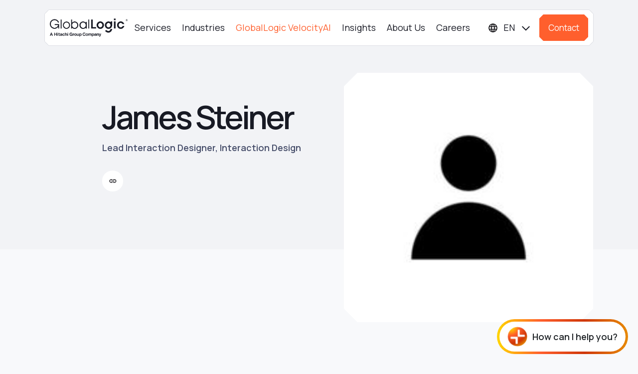

--- FILE ---
content_type: text/css
request_url: https://www.globallogic.com/wp-content/cache/min/1/wp-content/themes/globallogic/css/cookiebot.css?ver=1763703164
body_size: 853
content:
a#CybotCookiebotDialogBodyLevelButtonLevelOptinDeclineAll,a#CybotCookiebotDialogBodyLevelButtonLevelOptinDeclineAll:hover,a#CybotCookiebotDialogBodyLevelButtonLevelOptinAllowallSelection,a#CybotCookiebotDialogBodyLevelButtonLevelOptinAllowallSelection:hover,a#CybotCookiebotDialogBodyLevelButtonLevelOptinAllowAll,a#CybotCookiebotDialogBodyLevelButtonLevelOptinAllowAll:hover{padding:2px 8px!important;font-weight:500!important}#CybotCookiebotDialogHeader{display:none!important}li.CookieCard:last-child{display:none}#CybotCookiebotDialogFooter #CybotCookiebotDialogBodyButtonAccept,#CybotCookiebotDialogFooter #CybotCookiebotDialogBodyLevelButtonAccept,#CybotCookiebotDialogFooter #CybotCookiebotDialogBodyLevelButtonLevelOptinAllowAll{background-color:#ff5f2d!important;border-color:#ff5f2d!important}#CybotCookiebotDialogFooter #CybotCookiebotDialogBodyLevelButtonCustomize,#CybotCookiebotDialogFooter #CybotCookiebotDialogBodyLevelButtonLevelOptinAllowallSelection{background-color:transparent;border-color:#ff5f2d!important}#CybotCookiebotDialogFooter .CybotCookiebotDialogBodyButton{border:2px solid #ff5f2d!important;padding:0!important}#CybotCookiebotDialog h2{margin-bottom:0!important;font-size:28px!important;line-height:32px!important}#CybotCookiebotDialog *,#CybotCookiebotDialogBodyUnderlay *{font-size:13px!important}#CybotCookiebotDialog #CybotCookiebotDialogBodyContentText a,#CybotCookiebotDialog #CybotCookiebotDialogBodyLevelButtonIABHeaderViewPartnersLink,#CybotCookiebotDialog #CybotCookiebotDialogDetailBulkConsentList dt a,#CybotCookiebotDialog #CybotCookiebotDialogDetailFooter a,#CybotCookiebotDialog .CybotCookiebotDialogBodyLevelButtonIABDescription a,#CybotCookiebotDialog .CybotCookiebotDialogDetailBodyContentCookieLink,#CybotCookiebotDialogDetailBodyContentTextAbout a,#CybotCookiebotDialog.CybotEdge #CybotCookiebotDialogBodyEdgeMoreDetails a{color:#ff5f2d!important}#CybotCookiebotDialog input:checked+.CybotCookiebotDialogBodyLevelButtonSlider{background-color:#ff5f2d!important}#CybotCookiebotDialogNavList .CybotCookiebotDialogNavItem:last-child{display:none!important}#CybotCookiebotDialogNav .CybotCookiebotDialogNavItemLink.CybotCookiebotDialogActive{border-color:transparent;border-bottom:1px solid #ff5f2d!important;color:#ff5f2d!important}#CybotCookiebotDialogNav .CybotCookiebotDialogNavItemLink:hover{color:#ff5f2d!important}#CybotCookiebotDialogBodyLevelButtonsSelectPane label:not([for=CybotCookiebotDialogBodyLevelButtonNecessary]) .CybotCookiebotDialogBodyLevelButtonDescription:hover{color:#ff5f2d!important}#CybotCookiebotDialog .CookieCard .CybotCookiebotDialogDetailBodyContentCookieContainerButton:hover,#CybotCookiebotDialog .CookieCard .CybotCookiebotDialogDetailBodyContentIABv2Tab:hover,#CybotCookiebotDialogDetailBodyContentCookieContainerTypes .CybotCookiebotDialogDetailBodyContentCookieProvider:not(.CybotCookiebotDialogDetailBodyContentCookieInfoCount):hover{color:#ff5f2d!important}#CybotCookiebotDialog .CybotCookiebotDialogBodyLevelButtonIABContainerToggleHide,#CybotCookiebotDialog .CybotCookiebotDialogBodyLevelButtonIABContainerToggleShow,#CybotCookiebotDialog a:after,#CybotCookiebotDialog a:before,#CybotCookiebotDialog button:after,#CybotCookiebotDialog button:before{border-color:#ff5f2d!important}.CybotCookiebotFader{background-image:none!important}@media screen and (min-width:1280px){html:lang(pl-pl) .CybotCookiebotScrollContainer,html:lang(uk-ua) .CybotCookiebotScrollContainer{padding-bottom:15px!important}#CybotCookiebotDialog.CybotEdge:not([lang=ta]):not([lang=bg]):not([lang=is]):not([lang=el]) #CybotCookiebotDialogFooter{position:absolute!important;right:45px!important;bottom:0!important}#CybotCookiebotDialog.CybotEdge #CybotCookiebotDialogBodyButtons{max-width:660px!important}#CybotCookiebotDialog.CybotEdge #CybotCookiebotDialogFooter #CybotCookiebotDialogBodyButtonsWrapper{flex-direction:row!important}#CybotCookiebotDialog{transform:translate(-50%,-100%)!important}#CybotCookiebotDialog.CybotEdge{padding-top:14px!important;padding-bottom:14px!important;padding-right:40px!important}#CybotCookiebotDialogBodyContent{padding:0!important}#CybotCookiebotDialog.CybotEdge #CybotCookiebotDialogBody{display:contents!important;justify-content:space-between;overflow:hidden}}@media screen and (min-width:1280px){#CybotCookiebotDialog[data-template=overlay],#CybotCookiebotDialog[data-template=popup]{opacity:0;top:90%!important;transform:translate(-50%,-50%)}}@media screen and (min-width:1510px){#CybotCookiebotDialog .CybotCookiebotScrollContainer .CybotCookiebotScrollbarContainer{display:none}}@media (min-width:768px) and (max-width:1024px){div#CybotCookiebotDialogBody,div#CybotCookiebotDialogDetailBody{max-width:720px;padding-left:8px}#CybotCookiebotDialog{transform:translate(-50%,-50%)!important}#CybotCookiebotDialogBodyContent{padding:20px 0 25px 0px!important}}@media screen and (min-width:601px){#CybotCookiebotDialogFooter #CybotCookiebotDialogBodyButtons .CybotCookiebotDialogBodyButton:not(:last-of-type),#CybotCookiebotDialogFooter .CybotCookiebotDialogBodyButton{margin-bottom:6px!important}}@media screen and (max-width:767px){div#CybotCookiebotDialogBody,div#CybotCookiebotDialogDetailBody{max-width:540px;padding:10px}#CybotCookiebotDialog{transform:translate(-50%,-50%)!important}#CybotCookiebotDialogBodyContent{padding:15px 0 25px 0px!important}}

--- FILE ---
content_type: text/css
request_url: https://www.globallogic.com/wp-content/cache/min/1/wp-content/themes/globallogic/css/ask-ai.css?ver=1763703164
body_size: 1487
content:
body{font-family:"Manrope",sans-serif;background:#f8f9fb;margin:0}:root{--dot-size:12px;--dot-gap:8px;--dot-color:#FF5F2D;--dot-speed:900ms}#aiLoader{display:none;justify-content:center;align-items:center;margin:20px 0;text-align:center}.dots-loader{display:inline-flex;align-items:center;gap:var(--dot-gap);margin-right:5px}.dots-loader>span{width:var(--dot-size);height:var(--dot-size);border-radius:50%;background:var(--dot-color);opacity:.25;transform:scale(.7);animation:dotBlink var(--dot-speed) ease-in-out infinite}.dots-loader>span:nth-child(1){animation-delay:0ms}.dots-loader>span:nth-child(2){animation-delay:calc(var(--dot-speed) * .25)}.dots-loader>span:nth-child(3){animation-delay:calc(var(--dot-speed) * .5)}@keyframes dotBlink{0%,80%,100%{opacity:.25;transform:scale(.7)}40%{opacity:1;transform:scale(1)}}.ask-ai-container{width:600px;background:#fff;display:flex;flex-direction:column;position:fixed;right:20px;bottom:10px;box-sizing:border-box;background-clip:padding-box;border:5px solid rgba(0,0,0,0);border-radius:40px;z-index:9;height:auto}.ask-ai-container:before{content:"";position:absolute;top:0;right:0;bottom:0;left:0;z-index:-1;margin:-5px;border-radius:inherit;background:linear-gradient(to right,#ffd600,#ff5F2d,#cf3708,#e78903)}.ask-ai-container.collapsed{width:auto;display:inline-block;cursor:pointer;height:auto}.ask-ai-container.collapsed .ask-ai-collapsible{display:none}.ask-ai-container .ask-ai-header{border-radius:40px 40px 0 0}.ask-ai-container .ask-ai-header .ask-ai-title{left:30px}.ask-ai-container .ask-ai-collapsible{max-height:80vh;overflow-y:auto}.ask-ai-container.collapsed .ask-ai-header{border-radius:40px}.ask-ai-container.collapsed .ask-ai-header .ask-ai-icon,.ask-ai-container.collapsed .ask-ai-header .ask-ai-title{position:static}.ask-ai-container.collapsed .ask-ai-header .ask-ai-close{display:none}.ask-ai-header{background:#fff;padding:10px 16px;display:flex;align-items:center;justify-content:center;font-weight:600;font-size:18px;border-radius:40px;position:relative}.askai-center{display:flex;align-items:center}.ask-ai-header .ask-ai-icon{width:40px;height:40px;border-radius:50px;background:#fff;display:flex;align-items:center;justify-content:center;overflow:hidden}.ask-ai-header .ask-ai-icon img{width:100%}.ask-ai-icon{margin-right:10px}.ask-ai-close{position:absolute;right:15px;background:none;border:none;font-size:28px;font-weight:700;cursor:pointer}.ask-ai-messages{background-color:#fff;padding:16px 16px 0;flex:1;overflow-y:auto;overflow-x:hidden;height:calc(80vh - 255px);scrollbar-width:thin;scrollbar-color:#888 #f2f3f6}.ask-ai-msg{margin-bottom:20px}.user-msg{background:#f1f2f3;padding:12px;border-radius:8px;position:relative;font-size:14px;color:#333}.user-msg i{position:absolute;right:10px;bottom:10px;font-size:1rem;color:#888;cursor:pointer}.ai-msg{display:flex;align-items:flex-start;font-size:14px;color:#222!important}.ai-avatar{height:30px;display:flex;flex:0 0 40px;align-items:center;justify-content:center;border-radius:20px;color:#f9643d;font-size:20px;margin-right:7px}.ai-avatar img{width:25px;margin-right:2px}.ai-content h1,.ai-content h2,.ai-content h3,.ai-content h4{font-size:20px;margin-top:7px;margin-bottom:7px}.ai-content p,.ai-content li{font-size:16px!important}.ai-content p:first-child{margin-top:0}.ai-content strong{font-weight:600}.ask-ai-link{background:#ee693f;color:#fff;padding:2px 8px;border-radius:12px;margin-left:5px;margin-right:5px;margin-bottom:2px;font-size:12px;font-weight:500;display:inline-flex;align-items:center;gap:4px}.ask-ai-typing{background-color:#fff;padding:10px 16px;color:#999;font-size:13px;height:40px}.ask-ai-input{background-color:#fff;display:flex;border-top:1px solid #eee;padding:12px 16px;position:relative}.ask-ai-input i{font-size:18px;font-weight:700;transform:rotate(45deg)}.ask-ai-input textarea,.ask-ai-input input[type="text"]{flex:1;padding:20px;border:1px solid #ddd;background:#f2f3f6;color:#222;border-radius:100px;font-size:16px;padding-right:100px;font-family:"Manrope",sans-serif;overflow:hidden;min-height:68px;max-height:120px;resize:none;overflow-y:auto;box-sizing:border-box;transition:height 0.2s ease;scrollbar-width:thin;scrollbar-color:#888 #f2f3f6}.ask-ai-input textarea.input-border-radius{border-radius:28px!important}.ask-ai-input textarea::-webkit-scrollbar,.ask-ai-messages::-webkit-scrollbar{width:6px}.ask-ai-input textarea::-webkit-scrollbar-track,.ask-ai-messages::-webkit-scrollbar-track{background:#f2f3f6;border-radius:10px}.ask-ai-input textarea::-webkit-scrollbar-thumb,.ask-ai-messages::-webkit-scrollbar-thumb{background-color:#888;border-radius:10px}.ask-ai-input textarea::-webkit-scrollbar-thumb:hover,.ask-ai-messages::-webkit-scrollbar-thumb:hover{background-color:#555}.ask-ai-input textarea::placeholder,.ask-ai-input input[type="text"]::placeholder{color:#999}.ask-ai-input button{background:#f9643d;color:#fff;border:none;border-radius:50%;width:40px;height:40px;margin-left:10px;cursor:pointer;display:flex;align-items:center;justify-content:center;position:absolute;right:25px;top:25px}.ask-ai-footer{background-color:#fff;text-align:center;font-size:11px;color:#888;padding:10px 16px;border-top:1px solid #eee;border-radius:0 0 40px 40px}.ask-ai-footer a,.ask-ai-footer a:hover{color:#00018b!important;text-decoration:none}.sub-heading{color:#666}.query-tags{padding:30px 0}.query-tags .query-tag{font-size:14px;font-weight:500;margin:0 15px 15px 0;display:inline-block;cursor:pointer;text-decoration:none;background:#ffceb9;padding:4px 10px;border-radius:20px;white-space:nowrap;color:#222!important}@media only screen and (min-width:992px){.user-msg{margin-left:20%}}@media only screen and (max-width:1023px){.ask-ai-container{width:700px}}@media only screen and (max-width:767px){.ask-ai-container{width:390px;bottom:20px}.ask-ai-container .ask-ai-collapsible{max-height:66vh}.ask-ai-messages{height:calc(80vh - 310px)}.query-tags .query-tag{white-space:normal;word-wrap:break-word;overflow-wrap:break-word}.ask-ai-input textarea,.ask-ai-input input[type="text"]{font-size:14px;padding:10px 50px 10px 14px}}@media only screen and (max-width:600px){.ask-ai-container{width:340px}.ask-ai-container .ask-ai-collapsible{max-height:66vh}.ask-ai-messages{height:calc(80vh - 310px)}}

--- FILE ---
content_type: text/css
request_url: https://www.globallogic.com/wp-content/cache/min/1/wp-content/themes/globallogic/css/style.css?ver=1763703164
body_size: 99200
content:
@charset "UTF-8";[data-aos][data-aos][data-aos-duration="50"],body[data-aos-duration="50"] [data-aos]{-webkit-transition-duration:50ms;transition-duration:50ms}[data-aos][data-aos][data-aos-delay="50"],body[data-aos-delay="50"] [data-aos]{-webkit-transition-delay:0;transition-delay:0}[data-aos][data-aos][data-aos-delay="50"].aos-animate,body[data-aos-delay="50"] [data-aos].aos-animate{-webkit-transition-delay:50ms;transition-delay:50ms}[data-aos][data-aos][data-aos-duration="100"],body[data-aos-duration="100"] [data-aos]{-webkit-transition-duration:0.1s;transition-duration:0.1s}[data-aos][data-aos][data-aos-delay="100"],body[data-aos-delay="100"] [data-aos]{-webkit-transition-delay:0;transition-delay:0}[data-aos][data-aos][data-aos-delay="100"].aos-animate,body[data-aos-delay="100"] [data-aos].aos-animate{-webkit-transition-delay:0.1s;transition-delay:0.1s}[data-aos][data-aos][data-aos-duration="150"],body[data-aos-duration="150"] [data-aos]{-webkit-transition-duration:0.15s;transition-duration:0.15s}[data-aos][data-aos][data-aos-delay="150"],body[data-aos-delay="150"] [data-aos]{-webkit-transition-delay:0;transition-delay:0}[data-aos][data-aos][data-aos-delay="150"].aos-animate,body[data-aos-delay="150"] [data-aos].aos-animate{-webkit-transition-delay:0.15s;transition-delay:0.15s}[data-aos][data-aos][data-aos-duration="200"],body[data-aos-duration="200"] [data-aos]{-webkit-transition-duration:0.2s;transition-duration:0.2s}[data-aos][data-aos][data-aos-delay="200"],body[data-aos-delay="200"] [data-aos]{-webkit-transition-delay:0;transition-delay:0}[data-aos][data-aos][data-aos-delay="200"].aos-animate,body[data-aos-delay="200"] [data-aos].aos-animate{-webkit-transition-delay:0.2s;transition-delay:0.2s}[data-aos][data-aos][data-aos-duration="250"],body[data-aos-duration="250"] [data-aos]{-webkit-transition-duration:0.25s;transition-duration:0.25s}[data-aos][data-aos][data-aos-delay="250"],body[data-aos-delay="250"] [data-aos]{-webkit-transition-delay:0;transition-delay:0}[data-aos][data-aos][data-aos-delay="250"].aos-animate,body[data-aos-delay="250"] [data-aos].aos-animate{-webkit-transition-delay:0.25s;transition-delay:0.25s}[data-aos][data-aos][data-aos-duration="300"],body[data-aos-duration="300"] [data-aos]{-webkit-transition-duration:0.3s;transition-duration:0.3s}[data-aos][data-aos][data-aos-delay="300"],body[data-aos-delay="300"] [data-aos]{-webkit-transition-delay:0;transition-delay:0}[data-aos][data-aos][data-aos-delay="300"].aos-animate,body[data-aos-delay="300"] [data-aos].aos-animate{-webkit-transition-delay:0.3s;transition-delay:0.3s}[data-aos][data-aos][data-aos-duration="350"],body[data-aos-duration="350"] [data-aos]{-webkit-transition-duration:0.35s;transition-duration:0.35s}[data-aos][data-aos][data-aos-delay="350"],body[data-aos-delay="350"] [data-aos]{-webkit-transition-delay:0;transition-delay:0}[data-aos][data-aos][data-aos-delay="350"].aos-animate,body[data-aos-delay="350"] [data-aos].aos-animate{-webkit-transition-delay:0.35s;transition-delay:0.35s}[data-aos][data-aos][data-aos-duration="400"],body[data-aos-duration="400"] [data-aos]{-webkit-transition-duration:0.4s;transition-duration:0.4s}[data-aos][data-aos][data-aos-delay="400"],body[data-aos-delay="400"] [data-aos]{-webkit-transition-delay:0;transition-delay:0}[data-aos][data-aos][data-aos-delay="400"].aos-animate,body[data-aos-delay="400"] [data-aos].aos-animate{-webkit-transition-delay:0.4s;transition-delay:0.4s}[data-aos][data-aos][data-aos-duration="450"],body[data-aos-duration="450"] [data-aos]{-webkit-transition-duration:0.45s;transition-duration:0.45s}[data-aos][data-aos][data-aos-delay="450"],body[data-aos-delay="450"] [data-aos]{-webkit-transition-delay:0;transition-delay:0}[data-aos][data-aos][data-aos-delay="450"].aos-animate,body[data-aos-delay="450"] [data-aos].aos-animate{-webkit-transition-delay:0.45s;transition-delay:0.45s}[data-aos][data-aos][data-aos-duration="500"],body[data-aos-duration="500"] [data-aos]{-webkit-transition-duration:0.5s;transition-duration:0.5s}[data-aos][data-aos][data-aos-delay="500"],body[data-aos-delay="500"] [data-aos]{-webkit-transition-delay:0;transition-delay:0}[data-aos][data-aos][data-aos-delay="500"].aos-animate,body[data-aos-delay="500"] [data-aos].aos-animate{-webkit-transition-delay:0.5s;transition-delay:0.5s}[data-aos][data-aos][data-aos-duration="550"],body[data-aos-duration="550"] [data-aos]{-webkit-transition-duration:0.55s;transition-duration:0.55s}[data-aos][data-aos][data-aos-delay="550"],body[data-aos-delay="550"] [data-aos]{-webkit-transition-delay:0;transition-delay:0}[data-aos][data-aos][data-aos-delay="550"].aos-animate,body[data-aos-delay="550"] [data-aos].aos-animate{-webkit-transition-delay:0.55s;transition-delay:0.55s}[data-aos][data-aos][data-aos-duration="600"],body[data-aos-duration="600"] [data-aos]{-webkit-transition-duration:0.6s;transition-duration:0.6s}[data-aos][data-aos][data-aos-delay="600"],body[data-aos-delay="600"] [data-aos]{-webkit-transition-delay:0;transition-delay:0}[data-aos][data-aos][data-aos-delay="600"].aos-animate,body[data-aos-delay="600"] [data-aos].aos-animate{-webkit-transition-delay:0.6s;transition-delay:0.6s}[data-aos][data-aos][data-aos-duration="650"],body[data-aos-duration="650"] [data-aos]{-webkit-transition-duration:0.65s;transition-duration:0.65s}[data-aos][data-aos][data-aos-delay="650"],body[data-aos-delay="650"] [data-aos]{-webkit-transition-delay:0;transition-delay:0}[data-aos][data-aos][data-aos-delay="650"].aos-animate,body[data-aos-delay="650"] [data-aos].aos-animate{-webkit-transition-delay:0.65s;transition-delay:0.65s}[data-aos][data-aos][data-aos-duration="700"],body[data-aos-duration="700"] [data-aos]{-webkit-transition-duration:0.7s;transition-duration:0.7s}[data-aos][data-aos][data-aos-delay="700"],body[data-aos-delay="700"] [data-aos]{-webkit-transition-delay:0;transition-delay:0}[data-aos][data-aos][data-aos-delay="700"].aos-animate,body[data-aos-delay="700"] [data-aos].aos-animate{-webkit-transition-delay:0.7s;transition-delay:0.7s}[data-aos][data-aos][data-aos-duration="750"],body[data-aos-duration="750"] [data-aos]{-webkit-transition-duration:0.75s;transition-duration:0.75s}[data-aos][data-aos][data-aos-delay="750"],body[data-aos-delay="750"] [data-aos]{-webkit-transition-delay:0;transition-delay:0}[data-aos][data-aos][data-aos-delay="750"].aos-animate,body[data-aos-delay="750"] [data-aos].aos-animate{-webkit-transition-delay:0.75s;transition-delay:0.75s}[data-aos][data-aos][data-aos-duration="800"],body[data-aos-duration="800"] [data-aos]{-webkit-transition-duration:0.8s;transition-duration:0.8s}[data-aos][data-aos][data-aos-delay="800"],body[data-aos-delay="800"] [data-aos]{-webkit-transition-delay:0;transition-delay:0}[data-aos][data-aos][data-aos-delay="800"].aos-animate,body[data-aos-delay="800"] [data-aos].aos-animate{-webkit-transition-delay:0.8s;transition-delay:0.8s}[data-aos][data-aos][data-aos-duration="850"],body[data-aos-duration="850"] [data-aos]{-webkit-transition-duration:0.85s;transition-duration:0.85s}[data-aos][data-aos][data-aos-delay="850"],body[data-aos-delay="850"] [data-aos]{-webkit-transition-delay:0;transition-delay:0}[data-aos][data-aos][data-aos-delay="850"].aos-animate,body[data-aos-delay="850"] [data-aos].aos-animate{-webkit-transition-delay:0.85s;transition-delay:0.85s}[data-aos][data-aos][data-aos-duration="900"],body[data-aos-duration="900"] [data-aos]{-webkit-transition-duration:0.9s;transition-duration:0.9s}[data-aos][data-aos][data-aos-delay="900"],body[data-aos-delay="900"] [data-aos]{-webkit-transition-delay:0;transition-delay:0}[data-aos][data-aos][data-aos-delay="900"].aos-animate,body[data-aos-delay="900"] [data-aos].aos-animate{-webkit-transition-delay:0.9s;transition-delay:0.9s}[data-aos][data-aos][data-aos-duration="950"],body[data-aos-duration="950"] [data-aos]{-webkit-transition-duration:0.95s;transition-duration:0.95s}[data-aos][data-aos][data-aos-delay="950"],body[data-aos-delay="950"] [data-aos]{-webkit-transition-delay:0;transition-delay:0}[data-aos][data-aos][data-aos-delay="950"].aos-animate,body[data-aos-delay="950"] [data-aos].aos-animate{-webkit-transition-delay:0.95s;transition-delay:0.95s}[data-aos][data-aos][data-aos-duration="1000"],body[data-aos-duration="1000"] [data-aos]{-webkit-transition-duration:1s;transition-duration:1s}[data-aos][data-aos][data-aos-delay="1000"],body[data-aos-delay="1000"] [data-aos]{-webkit-transition-delay:0;transition-delay:0}[data-aos][data-aos][data-aos-delay="1000"].aos-animate,body[data-aos-delay="1000"] [data-aos].aos-animate{-webkit-transition-delay:1s;transition-delay:1s}[data-aos][data-aos][data-aos-duration="1050"],body[data-aos-duration="1050"] [data-aos]{-webkit-transition-duration:1.05s;transition-duration:1.05s}[data-aos][data-aos][data-aos-delay="1050"],body[data-aos-delay="1050"] [data-aos]{-webkit-transition-delay:0;transition-delay:0}[data-aos][data-aos][data-aos-delay="1050"].aos-animate,body[data-aos-delay="1050"] [data-aos].aos-animate{-webkit-transition-delay:1.05s;transition-delay:1.05s}[data-aos][data-aos][data-aos-duration="1100"],body[data-aos-duration="1100"] [data-aos]{-webkit-transition-duration:1.1s;transition-duration:1.1s}[data-aos][data-aos][data-aos-delay="1100"],body[data-aos-delay="1100"] [data-aos]{-webkit-transition-delay:0;transition-delay:0}[data-aos][data-aos][data-aos-delay="1100"].aos-animate,body[data-aos-delay="1100"] [data-aos].aos-animate{-webkit-transition-delay:1.1s;transition-delay:1.1s}[data-aos][data-aos][data-aos-duration="1150"],body[data-aos-duration="1150"] [data-aos]{-webkit-transition-duration:1.15s;transition-duration:1.15s}[data-aos][data-aos][data-aos-delay="1150"],body[data-aos-delay="1150"] [data-aos]{-webkit-transition-delay:0;transition-delay:0}[data-aos][data-aos][data-aos-delay="1150"].aos-animate,body[data-aos-delay="1150"] [data-aos].aos-animate{-webkit-transition-delay:1.15s;transition-delay:1.15s}[data-aos][data-aos][data-aos-duration="1200"],body[data-aos-duration="1200"] [data-aos]{-webkit-transition-duration:1.2s;transition-duration:1.2s}[data-aos][data-aos][data-aos-delay="1200"],body[data-aos-delay="1200"] [data-aos]{-webkit-transition-delay:0;transition-delay:0}[data-aos][data-aos][data-aos-delay="1200"].aos-animate,body[data-aos-delay="1200"] [data-aos].aos-animate{-webkit-transition-delay:1.2s;transition-delay:1.2s}[data-aos][data-aos][data-aos-duration="1250"],body[data-aos-duration="1250"] [data-aos]{-webkit-transition-duration:1.25s;transition-duration:1.25s}[data-aos][data-aos][data-aos-delay="1250"],body[data-aos-delay="1250"] [data-aos]{-webkit-transition-delay:0;transition-delay:0}[data-aos][data-aos][data-aos-delay="1250"].aos-animate,body[data-aos-delay="1250"] [data-aos].aos-animate{-webkit-transition-delay:1.25s;transition-delay:1.25s}[data-aos][data-aos][data-aos-duration="1300"],body[data-aos-duration="1300"] [data-aos]{-webkit-transition-duration:1.3s;transition-duration:1.3s}[data-aos][data-aos][data-aos-delay="1300"],body[data-aos-delay="1300"] [data-aos]{-webkit-transition-delay:0;transition-delay:0}[data-aos][data-aos][data-aos-delay="1300"].aos-animate,body[data-aos-delay="1300"] [data-aos].aos-animate{-webkit-transition-delay:1.3s;transition-delay:1.3s}[data-aos][data-aos][data-aos-duration="1350"],body[data-aos-duration="1350"] [data-aos]{-webkit-transition-duration:1.35s;transition-duration:1.35s}[data-aos][data-aos][data-aos-delay="1350"],body[data-aos-delay="1350"] [data-aos]{-webkit-transition-delay:0;transition-delay:0}[data-aos][data-aos][data-aos-delay="1350"].aos-animate,body[data-aos-delay="1350"] [data-aos].aos-animate{-webkit-transition-delay:1.35s;transition-delay:1.35s}[data-aos][data-aos][data-aos-duration="1400"],body[data-aos-duration="1400"] [data-aos]{-webkit-transition-duration:1.4s;transition-duration:1.4s}[data-aos][data-aos][data-aos-delay="1400"],body[data-aos-delay="1400"] [data-aos]{-webkit-transition-delay:0;transition-delay:0}[data-aos][data-aos][data-aos-delay="1400"].aos-animate,body[data-aos-delay="1400"] [data-aos].aos-animate{-webkit-transition-delay:1.4s;transition-delay:1.4s}[data-aos][data-aos][data-aos-duration="1450"],body[data-aos-duration="1450"] [data-aos]{-webkit-transition-duration:1.45s;transition-duration:1.45s}[data-aos][data-aos][data-aos-delay="1450"],body[data-aos-delay="1450"] [data-aos]{-webkit-transition-delay:0;transition-delay:0}[data-aos][data-aos][data-aos-delay="1450"].aos-animate,body[data-aos-delay="1450"] [data-aos].aos-animate{-webkit-transition-delay:1.45s;transition-delay:1.45s}[data-aos][data-aos][data-aos-duration="1500"],body[data-aos-duration="1500"] [data-aos]{-webkit-transition-duration:1.5s;transition-duration:1.5s}[data-aos][data-aos][data-aos-delay="1500"],body[data-aos-delay="1500"] [data-aos]{-webkit-transition-delay:0;transition-delay:0}[data-aos][data-aos][data-aos-delay="1500"].aos-animate,body[data-aos-delay="1500"] [data-aos].aos-animate{-webkit-transition-delay:1.5s;transition-delay:1.5s}[data-aos][data-aos][data-aos-duration="1550"],body[data-aos-duration="1550"] [data-aos]{-webkit-transition-duration:1.55s;transition-duration:1.55s}[data-aos][data-aos][data-aos-delay="1550"],body[data-aos-delay="1550"] [data-aos]{-webkit-transition-delay:0;transition-delay:0}[data-aos][data-aos][data-aos-delay="1550"].aos-animate,body[data-aos-delay="1550"] [data-aos].aos-animate{-webkit-transition-delay:1.55s;transition-delay:1.55s}[data-aos][data-aos][data-aos-duration="1600"],body[data-aos-duration="1600"] [data-aos]{-webkit-transition-duration:1.6s;transition-duration:1.6s}[data-aos][data-aos][data-aos-delay="1600"],body[data-aos-delay="1600"] [data-aos]{-webkit-transition-delay:0;transition-delay:0}[data-aos][data-aos][data-aos-delay="1600"].aos-animate,body[data-aos-delay="1600"] [data-aos].aos-animate{-webkit-transition-delay:1.6s;transition-delay:1.6s}[data-aos][data-aos][data-aos-duration="1650"],body[data-aos-duration="1650"] [data-aos]{-webkit-transition-duration:1.65s;transition-duration:1.65s}[data-aos][data-aos][data-aos-delay="1650"],body[data-aos-delay="1650"] [data-aos]{-webkit-transition-delay:0;transition-delay:0}[data-aos][data-aos][data-aos-delay="1650"].aos-animate,body[data-aos-delay="1650"] [data-aos].aos-animate{-webkit-transition-delay:1.65s;transition-delay:1.65s}[data-aos][data-aos][data-aos-duration="1700"],body[data-aos-duration="1700"] [data-aos]{-webkit-transition-duration:1.7s;transition-duration:1.7s}[data-aos][data-aos][data-aos-delay="1700"],body[data-aos-delay="1700"] [data-aos]{-webkit-transition-delay:0;transition-delay:0}[data-aos][data-aos][data-aos-delay="1700"].aos-animate,body[data-aos-delay="1700"] [data-aos].aos-animate{-webkit-transition-delay:1.7s;transition-delay:1.7s}[data-aos][data-aos][data-aos-duration="1750"],body[data-aos-duration="1750"] [data-aos]{-webkit-transition-duration:1.75s;transition-duration:1.75s}[data-aos][data-aos][data-aos-delay="1750"],body[data-aos-delay="1750"] [data-aos]{-webkit-transition-delay:0;transition-delay:0}[data-aos][data-aos][data-aos-delay="1750"].aos-animate,body[data-aos-delay="1750"] [data-aos].aos-animate{-webkit-transition-delay:1.75s;transition-delay:1.75s}[data-aos][data-aos][data-aos-duration="1800"],body[data-aos-duration="1800"] [data-aos]{-webkit-transition-duration:1.8s;transition-duration:1.8s}[data-aos][data-aos][data-aos-delay="1800"],body[data-aos-delay="1800"] [data-aos]{-webkit-transition-delay:0;transition-delay:0}[data-aos][data-aos][data-aos-delay="1800"].aos-animate,body[data-aos-delay="1800"] [data-aos].aos-animate{-webkit-transition-delay:1.8s;transition-delay:1.8s}[data-aos][data-aos][data-aos-duration="1850"],body[data-aos-duration="1850"] [data-aos]{-webkit-transition-duration:1.85s;transition-duration:1.85s}[data-aos][data-aos][data-aos-delay="1850"],body[data-aos-delay="1850"] [data-aos]{-webkit-transition-delay:0;transition-delay:0}[data-aos][data-aos][data-aos-delay="1850"].aos-animate,body[data-aos-delay="1850"] [data-aos].aos-animate{-webkit-transition-delay:1.85s;transition-delay:1.85s}[data-aos][data-aos][data-aos-duration="1900"],body[data-aos-duration="1900"] [data-aos]{-webkit-transition-duration:1.9s;transition-duration:1.9s}[data-aos][data-aos][data-aos-delay="1900"],body[data-aos-delay="1900"] [data-aos]{-webkit-transition-delay:0;transition-delay:0}[data-aos][data-aos][data-aos-delay="1900"].aos-animate,body[data-aos-delay="1900"] [data-aos].aos-animate{-webkit-transition-delay:1.9s;transition-delay:1.9s}[data-aos][data-aos][data-aos-duration="1950"],body[data-aos-duration="1950"] [data-aos]{-webkit-transition-duration:1.95s;transition-duration:1.95s}[data-aos][data-aos][data-aos-delay="1950"],body[data-aos-delay="1950"] [data-aos]{-webkit-transition-delay:0;transition-delay:0}[data-aos][data-aos][data-aos-delay="1950"].aos-animate,body[data-aos-delay="1950"] [data-aos].aos-animate{-webkit-transition-delay:1.95s;transition-delay:1.95s}[data-aos][data-aos][data-aos-duration="2000"],body[data-aos-duration="2000"] [data-aos]{-webkit-transition-duration:2s;transition-duration:2s}[data-aos][data-aos][data-aos-delay="2000"],body[data-aos-delay="2000"] [data-aos]{-webkit-transition-delay:0;transition-delay:0}[data-aos][data-aos][data-aos-delay="2000"].aos-animate,body[data-aos-delay="2000"] [data-aos].aos-animate{-webkit-transition-delay:2s;transition-delay:2s}[data-aos][data-aos][data-aos-duration="2050"],body[data-aos-duration="2050"] [data-aos]{-webkit-transition-duration:2.05s;transition-duration:2.05s}[data-aos][data-aos][data-aos-delay="2050"],body[data-aos-delay="2050"] [data-aos]{-webkit-transition-delay:0;transition-delay:0}[data-aos][data-aos][data-aos-delay="2050"].aos-animate,body[data-aos-delay="2050"] [data-aos].aos-animate{-webkit-transition-delay:2.05s;transition-delay:2.05s}[data-aos][data-aos][data-aos-duration="2100"],body[data-aos-duration="2100"] [data-aos]{-webkit-transition-duration:2.1s;transition-duration:2.1s}[data-aos][data-aos][data-aos-delay="2100"],body[data-aos-delay="2100"] [data-aos]{-webkit-transition-delay:0;transition-delay:0}[data-aos][data-aos][data-aos-delay="2100"].aos-animate,body[data-aos-delay="2100"] [data-aos].aos-animate{-webkit-transition-delay:2.1s;transition-delay:2.1s}[data-aos][data-aos][data-aos-duration="2150"],body[data-aos-duration="2150"] [data-aos]{-webkit-transition-duration:2.15s;transition-duration:2.15s}[data-aos][data-aos][data-aos-delay="2150"],body[data-aos-delay="2150"] [data-aos]{-webkit-transition-delay:0;transition-delay:0}[data-aos][data-aos][data-aos-delay="2150"].aos-animate,body[data-aos-delay="2150"] [data-aos].aos-animate{-webkit-transition-delay:2.15s;transition-delay:2.15s}[data-aos][data-aos][data-aos-duration="2200"],body[data-aos-duration="2200"] [data-aos]{-webkit-transition-duration:2.2s;transition-duration:2.2s}[data-aos][data-aos][data-aos-delay="2200"],body[data-aos-delay="2200"] [data-aos]{-webkit-transition-delay:0;transition-delay:0}[data-aos][data-aos][data-aos-delay="2200"].aos-animate,body[data-aos-delay="2200"] [data-aos].aos-animate{-webkit-transition-delay:2.2s;transition-delay:2.2s}[data-aos][data-aos][data-aos-duration="2250"],body[data-aos-duration="2250"] [data-aos]{-webkit-transition-duration:2.25s;transition-duration:2.25s}[data-aos][data-aos][data-aos-delay="2250"],body[data-aos-delay="2250"] [data-aos]{-webkit-transition-delay:0;transition-delay:0}[data-aos][data-aos][data-aos-delay="2250"].aos-animate,body[data-aos-delay="2250"] [data-aos].aos-animate{-webkit-transition-delay:2.25s;transition-delay:2.25s}[data-aos][data-aos][data-aos-duration="2300"],body[data-aos-duration="2300"] [data-aos]{-webkit-transition-duration:2.3s;transition-duration:2.3s}[data-aos][data-aos][data-aos-delay="2300"],body[data-aos-delay="2300"] [data-aos]{-webkit-transition-delay:0;transition-delay:0}[data-aos][data-aos][data-aos-delay="2300"].aos-animate,body[data-aos-delay="2300"] [data-aos].aos-animate{-webkit-transition-delay:2.3s;transition-delay:2.3s}[data-aos][data-aos][data-aos-duration="2350"],body[data-aos-duration="2350"] [data-aos]{-webkit-transition-duration:2.35s;transition-duration:2.35s}[data-aos][data-aos][data-aos-delay="2350"],body[data-aos-delay="2350"] [data-aos]{-webkit-transition-delay:0;transition-delay:0}[data-aos][data-aos][data-aos-delay="2350"].aos-animate,body[data-aos-delay="2350"] [data-aos].aos-animate{-webkit-transition-delay:2.35s;transition-delay:2.35s}[data-aos][data-aos][data-aos-duration="2400"],body[data-aos-duration="2400"] [data-aos]{-webkit-transition-duration:2.4s;transition-duration:2.4s}[data-aos][data-aos][data-aos-delay="2400"],body[data-aos-delay="2400"] [data-aos]{-webkit-transition-delay:0;transition-delay:0}[data-aos][data-aos][data-aos-delay="2400"].aos-animate,body[data-aos-delay="2400"] [data-aos].aos-animate{-webkit-transition-delay:2.4s;transition-delay:2.4s}[data-aos][data-aos][data-aos-duration="2450"],body[data-aos-duration="2450"] [data-aos]{-webkit-transition-duration:2.45s;transition-duration:2.45s}[data-aos][data-aos][data-aos-delay="2450"],body[data-aos-delay="2450"] [data-aos]{-webkit-transition-delay:0;transition-delay:0}[data-aos][data-aos][data-aos-delay="2450"].aos-animate,body[data-aos-delay="2450"] [data-aos].aos-animate{-webkit-transition-delay:2.45s;transition-delay:2.45s}[data-aos][data-aos][data-aos-duration="2500"],body[data-aos-duration="2500"] [data-aos]{-webkit-transition-duration:2.5s;transition-duration:2.5s}[data-aos][data-aos][data-aos-delay="2500"],body[data-aos-delay="2500"] [data-aos]{-webkit-transition-delay:0;transition-delay:0}[data-aos][data-aos][data-aos-delay="2500"].aos-animate,body[data-aos-delay="2500"] [data-aos].aos-animate{-webkit-transition-delay:2.5s;transition-delay:2.5s}[data-aos][data-aos][data-aos-duration="2550"],body[data-aos-duration="2550"] [data-aos]{-webkit-transition-duration:2.55s;transition-duration:2.55s}[data-aos][data-aos][data-aos-delay="2550"],body[data-aos-delay="2550"] [data-aos]{-webkit-transition-delay:0;transition-delay:0}[data-aos][data-aos][data-aos-delay="2550"].aos-animate,body[data-aos-delay="2550"] [data-aos].aos-animate{-webkit-transition-delay:2.55s;transition-delay:2.55s}[data-aos][data-aos][data-aos-duration="2600"],body[data-aos-duration="2600"] [data-aos]{-webkit-transition-duration:2.6s;transition-duration:2.6s}[data-aos][data-aos][data-aos-delay="2600"],body[data-aos-delay="2600"] [data-aos]{-webkit-transition-delay:0;transition-delay:0}[data-aos][data-aos][data-aos-delay="2600"].aos-animate,body[data-aos-delay="2600"] [data-aos].aos-animate{-webkit-transition-delay:2.6s;transition-delay:2.6s}[data-aos][data-aos][data-aos-duration="2650"],body[data-aos-duration="2650"] [data-aos]{-webkit-transition-duration:2.65s;transition-duration:2.65s}[data-aos][data-aos][data-aos-delay="2650"],body[data-aos-delay="2650"] [data-aos]{-webkit-transition-delay:0;transition-delay:0}[data-aos][data-aos][data-aos-delay="2650"].aos-animate,body[data-aos-delay="2650"] [data-aos].aos-animate{-webkit-transition-delay:2.65s;transition-delay:2.65s}[data-aos][data-aos][data-aos-duration="2700"],body[data-aos-duration="2700"] [data-aos]{-webkit-transition-duration:2.7s;transition-duration:2.7s}[data-aos][data-aos][data-aos-delay="2700"],body[data-aos-delay="2700"] [data-aos]{-webkit-transition-delay:0;transition-delay:0}[data-aos][data-aos][data-aos-delay="2700"].aos-animate,body[data-aos-delay="2700"] [data-aos].aos-animate{-webkit-transition-delay:2.7s;transition-delay:2.7s}[data-aos][data-aos][data-aos-duration="2750"],body[data-aos-duration="2750"] [data-aos]{-webkit-transition-duration:2.75s;transition-duration:2.75s}[data-aos][data-aos][data-aos-delay="2750"],body[data-aos-delay="2750"] [data-aos]{-webkit-transition-delay:0;transition-delay:0}[data-aos][data-aos][data-aos-delay="2750"].aos-animate,body[data-aos-delay="2750"] [data-aos].aos-animate{-webkit-transition-delay:2.75s;transition-delay:2.75s}[data-aos][data-aos][data-aos-duration="2800"],body[data-aos-duration="2800"] [data-aos]{-webkit-transition-duration:2.8s;transition-duration:2.8s}[data-aos][data-aos][data-aos-delay="2800"],body[data-aos-delay="2800"] [data-aos]{-webkit-transition-delay:0;transition-delay:0}[data-aos][data-aos][data-aos-delay="2800"].aos-animate,body[data-aos-delay="2800"] [data-aos].aos-animate{-webkit-transition-delay:2.8s;transition-delay:2.8s}[data-aos][data-aos][data-aos-duration="2850"],body[data-aos-duration="2850"] [data-aos]{-webkit-transition-duration:2.85s;transition-duration:2.85s}[data-aos][data-aos][data-aos-delay="2850"],body[data-aos-delay="2850"] [data-aos]{-webkit-transition-delay:0;transition-delay:0}[data-aos][data-aos][data-aos-delay="2850"].aos-animate,body[data-aos-delay="2850"] [data-aos].aos-animate{-webkit-transition-delay:2.85s;transition-delay:2.85s}[data-aos][data-aos][data-aos-duration="2900"],body[data-aos-duration="2900"] [data-aos]{-webkit-transition-duration:2.9s;transition-duration:2.9s}[data-aos][data-aos][data-aos-delay="2900"],body[data-aos-delay="2900"] [data-aos]{-webkit-transition-delay:0;transition-delay:0}[data-aos][data-aos][data-aos-delay="2900"].aos-animate,body[data-aos-delay="2900"] [data-aos].aos-animate{-webkit-transition-delay:2.9s;transition-delay:2.9s}[data-aos][data-aos][data-aos-duration="2950"],body[data-aos-duration="2950"] [data-aos]{-webkit-transition-duration:2.95s;transition-duration:2.95s}[data-aos][data-aos][data-aos-delay="2950"],body[data-aos-delay="2950"] [data-aos]{-webkit-transition-delay:0;transition-delay:0}[data-aos][data-aos][data-aos-delay="2950"].aos-animate,body[data-aos-delay="2950"] [data-aos].aos-animate{-webkit-transition-delay:2.95s;transition-delay:2.95s}[data-aos][data-aos][data-aos-duration="3000"],body[data-aos-duration="3000"] [data-aos]{-webkit-transition-duration:3s;transition-duration:3s}[data-aos][data-aos][data-aos-delay="3000"],body[data-aos-delay="3000"] [data-aos]{-webkit-transition-delay:0;transition-delay:0}[data-aos][data-aos][data-aos-delay="3000"].aos-animate,body[data-aos-delay="3000"] [data-aos].aos-animate{-webkit-transition-delay:3s;transition-delay:3s}[data-aos][data-aos][data-aos-easing=linear],body[data-aos-easing=linear] [data-aos]{-webkit-transition-timing-function:cubic-bezier(.25,.25,.75,.75);transition-timing-function:cubic-bezier(.25,.25,.75,.75)}[data-aos][data-aos][data-aos-easing=ease],body[data-aos-easing=ease] [data-aos]{-webkit-transition-timing-function:ease;transition-timing-function:ease}[data-aos][data-aos][data-aos-easing=ease-in],body[data-aos-easing=ease-in] [data-aos]{-webkit-transition-timing-function:ease-in;transition-timing-function:ease-in}[data-aos][data-aos][data-aos-easing=ease-out],body[data-aos-easing=ease-out] [data-aos]{-webkit-transition-timing-function:ease-out;transition-timing-function:ease-out}[data-aos][data-aos][data-aos-easing=ease-in-out],body[data-aos-easing=ease-in-out] [data-aos]{-webkit-transition-timing-function:ease-in-out;transition-timing-function:ease-in-out}[data-aos][data-aos][data-aos-easing=ease-in-back],body[data-aos-easing=ease-in-back] [data-aos]{-webkit-transition-timing-function:cubic-bezier(.6,-.28,.735,.045);transition-timing-function:cubic-bezier(.6,-.28,.735,.045)}[data-aos][data-aos][data-aos-easing=ease-out-back],body[data-aos-easing=ease-out-back] [data-aos]{-webkit-transition-timing-function:cubic-bezier(.175,.885,.32,1.275);transition-timing-function:cubic-bezier(.175,.885,.32,1.275)}[data-aos][data-aos][data-aos-easing=ease-in-out-back],body[data-aos-easing=ease-in-out-back] [data-aos]{-webkit-transition-timing-function:cubic-bezier(.68,-.55,.265,1.55);transition-timing-function:cubic-bezier(.68,-.55,.265,1.55)}[data-aos][data-aos][data-aos-easing=ease-in-sine],body[data-aos-easing=ease-in-sine] [data-aos]{-webkit-transition-timing-function:cubic-bezier(.47,0,.745,.715);transition-timing-function:cubic-bezier(.47,0,.745,.715)}[data-aos][data-aos][data-aos-easing=ease-out-sine],body[data-aos-easing=ease-out-sine] [data-aos]{-webkit-transition-timing-function:cubic-bezier(.39,.575,.565,1);transition-timing-function:cubic-bezier(.39,.575,.565,1)}[data-aos][data-aos][data-aos-easing=ease-in-out-sine],body[data-aos-easing=ease-in-out-sine] [data-aos]{-webkit-transition-timing-function:cubic-bezier(.445,.05,.55,.95);transition-timing-function:cubic-bezier(.445,.05,.55,.95)}[data-aos][data-aos][data-aos-easing=ease-in-quad],body[data-aos-easing=ease-in-quad] [data-aos]{-webkit-transition-timing-function:cubic-bezier(.55,.085,.68,.53);transition-timing-function:cubic-bezier(.55,.085,.68,.53)}[data-aos][data-aos][data-aos-easing=ease-out-quad],body[data-aos-easing=ease-out-quad] [data-aos]{-webkit-transition-timing-function:cubic-bezier(.25,.46,.45,.94);transition-timing-function:cubic-bezier(.25,.46,.45,.94)}[data-aos][data-aos][data-aos-easing=ease-in-out-quad],body[data-aos-easing=ease-in-out-quad] [data-aos]{-webkit-transition-timing-function:cubic-bezier(.455,.03,.515,.955);transition-timing-function:cubic-bezier(.455,.03,.515,.955)}[data-aos][data-aos][data-aos-easing=ease-in-cubic],body[data-aos-easing=ease-in-cubic] [data-aos]{-webkit-transition-timing-function:cubic-bezier(.55,.085,.68,.53);transition-timing-function:cubic-bezier(.55,.085,.68,.53)}[data-aos][data-aos][data-aos-easing=ease-out-cubic],body[data-aos-easing=ease-out-cubic] [data-aos]{-webkit-transition-timing-function:cubic-bezier(.25,.46,.45,.94);transition-timing-function:cubic-bezier(.25,.46,.45,.94)}[data-aos][data-aos][data-aos-easing=ease-in-out-cubic],body[data-aos-easing=ease-in-out-cubic] [data-aos]{-webkit-transition-timing-function:cubic-bezier(.455,.03,.515,.955);transition-timing-function:cubic-bezier(.455,.03,.515,.955)}[data-aos][data-aos][data-aos-easing=ease-in-quart],body[data-aos-easing=ease-in-quart] [data-aos]{-webkit-transition-timing-function:cubic-bezier(.55,.085,.68,.53);transition-timing-function:cubic-bezier(.55,.085,.68,.53)}[data-aos][data-aos][data-aos-easing=ease-out-quart],body[data-aos-easing=ease-out-quart] [data-aos]{-webkit-transition-timing-function:cubic-bezier(.25,.46,.45,.94);transition-timing-function:cubic-bezier(.25,.46,.45,.94)}[data-aos][data-aos][data-aos-easing=ease-in-out-quart],body[data-aos-easing=ease-in-out-quart] [data-aos]{-webkit-transition-timing-function:cubic-bezier(.455,.03,.515,.955);transition-timing-function:cubic-bezier(.455,.03,.515,.955)}[data-aos^=fade][data-aos^=fade]{opacity:0;-webkit-transition-property:opacity,-webkit-transform;transition-property:opacity,-webkit-transform;transition-property:opacity,transform;transition-property:opacity,transform,-webkit-transform}[data-aos^=fade][data-aos^=fade].aos-animate{opacity:1;-webkit-transform:translateZ(0);transform:translateZ(0)}[data-aos=fade-up]{-webkit-transform:translate3d(0,100px,0);transform:translate3d(0,100px,0)}[data-aos=fade-down]{-webkit-transform:translate3d(0,-100px,0);transform:translate3d(0,-100px,0)}[data-aos=fade-right]{-webkit-transform:translate3d(-100px,0,0);transform:translate3d(-100px,0,0)}[data-aos=fade-left]{-webkit-transform:translate3d(100px,0,0);transform:translate3d(100px,0,0)}[data-aos=fade-up-right]{-webkit-transform:translate3d(-100px,100px,0);transform:translate3d(-100px,100px,0)}[data-aos=fade-up-left]{-webkit-transform:translate3d(100px,100px,0);transform:translate3d(100px,100px,0)}[data-aos=fade-down-right]{-webkit-transform:translate3d(-100px,-100px,0);transform:translate3d(-100px,-100px,0)}[data-aos=fade-down-left]{-webkit-transform:translate3d(100px,-100px,0);transform:translate3d(100px,-100px,0)}[data-aos^=zoom][data-aos^=zoom]{opacity:0;-webkit-transition-property:opacity,-webkit-transform;transition-property:opacity,-webkit-transform;transition-property:opacity,transform;transition-property:opacity,transform,-webkit-transform}[data-aos^=zoom][data-aos^=zoom].aos-animate{opacity:1;-webkit-transform:translateZ(0) scale(1);transform:translateZ(0) scale(1)}[data-aos=zoom-in]{-webkit-transform:scale(.6);transform:scale(.6)}[data-aos=zoom-in-up]{-webkit-transform:translate3d(0,100px,0) scale(.6);transform:translate3d(0,100px,0) scale(.6)}[data-aos=zoom-in-down]{-webkit-transform:translate3d(0,-100px,0) scale(.6);transform:translate3d(0,-100px,0) scale(.6)}[data-aos=zoom-in-right]{-webkit-transform:translate3d(-100px,0,0) scale(.6);transform:translate3d(-100px,0,0) scale(.6)}[data-aos=zoom-in-left]{-webkit-transform:translate3d(100px,0,0) scale(.6);transform:translate3d(100px,0,0) scale(.6)}[data-aos=zoom-out]{-webkit-transform:scale(1.2);transform:scale(1.2)}[data-aos=zoom-out-up]{-webkit-transform:translate3d(0,100px,0) scale(1.2);transform:translate3d(0,100px,0) scale(1.2)}[data-aos=zoom-out-down]{-webkit-transform:translate3d(0,-100px,0) scale(1.2);transform:translate3d(0,-100px,0) scale(1.2)}[data-aos=zoom-out-right]{-webkit-transform:translate3d(-100px,0,0) scale(1.2);transform:translate3d(-100px,0,0) scale(1.2)}[data-aos=zoom-out-left]{-webkit-transform:translate3d(100px,0,0) scale(1.2);transform:translate3d(100px,0,0) scale(1.2)}[data-aos^=slide][data-aos^=slide]{-webkit-transition-property:-webkit-transform;transition-property:-webkit-transform;transition-property:transform;transition-property:transform,-webkit-transform}[data-aos^=slide][data-aos^=slide].aos-animate{-webkit-transform:translateZ(0);transform:translateZ(0)}[data-aos=slide-up]{-webkit-transform:translate3d(0,100%,0);transform:translate3d(0,100%,0)}[data-aos=slide-down]{-webkit-transform:translate3d(0,-100%,0);transform:translate3d(0,-100%,0)}[data-aos=slide-right]{-webkit-transform:translate3d(-100%,0,0);transform:translate3d(-100%,0,0)}[data-aos=slide-left]{-webkit-transform:translate3d(100%,0,0);transform:translate3d(100%,0,0)}[data-aos^=flip][data-aos^=flip]{-webkit-backface-visibility:hidden;backface-visibility:hidden;-webkit-transition-property:-webkit-transform;transition-property:-webkit-transform;transition-property:transform;transition-property:transform,-webkit-transform}[data-aos=flip-left]{-webkit-transform:perspective(2500px) rotateY(-100deg);transform:perspective(2500px) rotateY(-100deg)}[data-aos=flip-left].aos-animate{-webkit-transform:perspective(2500px) rotateY(0);transform:perspective(2500px) rotateY(0)}[data-aos=flip-right]{-webkit-transform:perspective(2500px) rotateY(100deg);transform:perspective(2500px) rotateY(100deg)}[data-aos=flip-right].aos-animate{-webkit-transform:perspective(2500px) rotateY(0);transform:perspective(2500px) rotateY(0)}[data-aos=flip-up]{-webkit-transform:perspective(2500px) rotateX(-100deg);transform:perspective(2500px) rotateX(-100deg)}[data-aos=flip-up].aos-animate{-webkit-transform:perspective(2500px) rotateX(0);transform:perspective(2500px) rotateX(0)}[data-aos=flip-down]{-webkit-transform:perspective(2500px) rotateX(100deg);transform:perspective(2500px) rotateX(100deg)}[data-aos=flip-down].aos-animate{-webkit-transform:perspective(2500px) rotateX(0);transform:perspective(2500px) rotateX(0)}
/*!
 * animate.css - https://animate.style/
 * Version - 4.1.1
 * Licensed under the MIT license - http://opensource.org/licenses/MIT
 *
 * Copyright (c) 2020 Animate.css
 */:root{--animate-duration:1s;--animate-delay:1s;--animate-repeat:1}.animate__animated{-webkit-animation-duration:1s;animation-duration:1s;-webkit-animation-fill-mode:both;animation-fill-mode:both}.animate__animated.animate__infinite{-webkit-animation-iteration-count:infinite;animation-iteration-count:infinite}.animate__animated.animate__repeat-1{-webkit-animation-iteration-count:1;animation-iteration-count:1}.animate__animated.animate__repeat-2{-webkit-animation-iteration-count:2;animation-iteration-count:2}.animate__animated.animate__repeat-3{-webkit-animation-iteration-count:3;animation-iteration-count:3}.animate__animated.animate__delay-05s{-webkit-animation-delay:0.5s;animation-delay:0.5s}.animate__animated.animate__delay-1s{-webkit-animation-delay:1s;animation-delay:1s}.animate__animated.animate__delay-2s{-webkit-animation-delay:2s;animation-delay:2s}.animate__animated.animate__delay-3s{-webkit-animation-delay:3s;animation-delay:3s}.animate__animated.animate__delay-4s{-webkit-animation-delay:4s;animation-delay:4s}.animate__animated.animate__delay-5s{-webkit-animation-delay:5s;animation-delay:5s}.animate__animated.animate__faster{-webkit-animation-duration:0.5s;animation-duration:0.5s}.animate__animated.animate__fast{-webkit-animation-duration:0.8s;animation-duration:0.8s}.animate__animated.animate__slow{-webkit-animation-duration:2s;animation-duration:2s}.animate__animated.animate__slower{-webkit-animation-duration:3s;animation-duration:3s}@media (prefers-reduced-motion:reduce),print{.animate__animated{-webkit-animation-duration:1ms!important;animation-duration:1ms!important;-webkit-transition-duration:1ms!important;transition-duration:1ms!important;-webkit-animation-iteration-count:1!important;animation-iteration-count:1!important}.animate__animated[class*=Out]{opacity:0}}@-webkit-keyframes bounce{0%,20%,53%,to{-webkit-animation-timing-function:cubic-bezier(.215,.61,.355,1);animation-timing-function:cubic-bezier(.215,.61,.355,1);-webkit-transform:translateZ(0);transform:translateZ(0)}40%,43%{-webkit-animation-timing-function:cubic-bezier(.755,.05,.855,.06);animation-timing-function:cubic-bezier(.755,.05,.855,.06);-webkit-transform:translate3d(0,-30px,0) scaleY(1.1);transform:translate3d(0,-30px,0) scaleY(1.1)}70%{-webkit-animation-timing-function:cubic-bezier(.755,.05,.855,.06);animation-timing-function:cubic-bezier(.755,.05,.855,.06);-webkit-transform:translate3d(0,-15px,0) scaleY(1.05);transform:translate3d(0,-15px,0) scaleY(1.05)}80%{-webkit-transition-timing-function:cubic-bezier(.215,.61,.355,1);transition-timing-function:cubic-bezier(.215,.61,.355,1);-webkit-transform:translateZ(0) scaleY(.95);transform:translateZ(0) scaleY(.95)}90%{-webkit-transform:translate3d(0,-4px,0) scaleY(1.02);transform:translate3d(0,-4px,0) scaleY(1.02)}}@keyframes bounce{0%,20%,53%,to{-webkit-animation-timing-function:cubic-bezier(.215,.61,.355,1);animation-timing-function:cubic-bezier(.215,.61,.355,1);-webkit-transform:translateZ(0);transform:translateZ(0)}40%,43%{-webkit-animation-timing-function:cubic-bezier(.755,.05,.855,.06);animation-timing-function:cubic-bezier(.755,.05,.855,.06);-webkit-transform:translate3d(0,-30px,0) scaleY(1.1);transform:translate3d(0,-30px,0) scaleY(1.1)}70%{-webkit-animation-timing-function:cubic-bezier(.755,.05,.855,.06);animation-timing-function:cubic-bezier(.755,.05,.855,.06);-webkit-transform:translate3d(0,-15px,0) scaleY(1.05);transform:translate3d(0,-15px,0) scaleY(1.05)}80%{-webkit-transition-timing-function:cubic-bezier(.215,.61,.355,1);transition-timing-function:cubic-bezier(.215,.61,.355,1);-webkit-transform:translateZ(0) scaleY(.95);transform:translateZ(0) scaleY(.95)}90%{-webkit-transform:translate3d(0,-4px,0) scaleY(1.02);transform:translate3d(0,-4px,0) scaleY(1.02)}}.animate__bounce{-webkit-animation-name:bounce;animation-name:bounce;-webkit-transform-origin:center bottom;transform-origin:center bottom}@-webkit-keyframes flash{0%,50%,to{opacity:1}25%,75%{opacity:0}}@keyframes flash{0%,50%,to{opacity:1}25%,75%{opacity:0}}.animate__flash{-webkit-animation-name:flash;animation-name:flash}@-webkit-keyframes pulse{0%{-webkit-transform:scaleX(1);transform:scaleX(1)}50%{-webkit-transform:scale3d(1.05,1.05,1.05);transform:scale3d(1.05,1.05,1.05)}to{-webkit-transform:scaleX(1);transform:scaleX(1)}}@keyframes pulse{0%{-webkit-transform:scaleX(1);transform:scaleX(1)}50%{-webkit-transform:scale3d(1.05,1.05,1.05);transform:scale3d(1.05,1.05,1.05)}to{-webkit-transform:scaleX(1);transform:scaleX(1)}}.animate__pulse{-webkit-animation-name:pulse;animation-name:pulse;-webkit-animation-timing-function:ease-in-out;animation-timing-function:ease-in-out}@-webkit-keyframes rubberBand{0%{-webkit-transform:scaleX(1);transform:scaleX(1)}30%{-webkit-transform:scale3d(1.25,.75,1);transform:scale3d(1.25,.75,1)}40%{-webkit-transform:scale3d(.75,1.25,1);transform:scale3d(.75,1.25,1)}50%{-webkit-transform:scale3d(1.15,.85,1);transform:scale3d(1.15,.85,1)}65%{-webkit-transform:scale3d(.95,1.05,1);transform:scale3d(.95,1.05,1)}75%{-webkit-transform:scale3d(1.05,.95,1);transform:scale3d(1.05,.95,1)}to{-webkit-transform:scaleX(1);transform:scaleX(1)}}@keyframes rubberBand{0%{-webkit-transform:scaleX(1);transform:scaleX(1)}30%{-webkit-transform:scale3d(1.25,.75,1);transform:scale3d(1.25,.75,1)}40%{-webkit-transform:scale3d(.75,1.25,1);transform:scale3d(.75,1.25,1)}50%{-webkit-transform:scale3d(1.15,.85,1);transform:scale3d(1.15,.85,1)}65%{-webkit-transform:scale3d(.95,1.05,1);transform:scale3d(.95,1.05,1)}75%{-webkit-transform:scale3d(1.05,.95,1);transform:scale3d(1.05,.95,1)}to{-webkit-transform:scaleX(1);transform:scaleX(1)}}.animate__rubberBand{-webkit-animation-name:rubberBand;animation-name:rubberBand}@-webkit-keyframes shakeX{0%,to{-webkit-transform:translateZ(0);transform:translateZ(0)}10%,30%,50%,70%,90%{-webkit-transform:translate3d(-10px,0,0);transform:translate3d(-10px,0,0)}20%,40%,60%,80%{-webkit-transform:translate3d(10px,0,0);transform:translate3d(10px,0,0)}}@keyframes shakeX{0%,to{-webkit-transform:translateZ(0);transform:translateZ(0)}10%,30%,50%,70%,90%{-webkit-transform:translate3d(-10px,0,0);transform:translate3d(-10px,0,0)}20%,40%,60%,80%{-webkit-transform:translate3d(10px,0,0);transform:translate3d(10px,0,0)}}.animate__shakeX{-webkit-animation-name:shakeX;animation-name:shakeX}@-webkit-keyframes shakeY{0%,to{-webkit-transform:translateZ(0);transform:translateZ(0)}10%,30%,50%,70%,90%{-webkit-transform:translate3d(0,-10px,0);transform:translate3d(0,-10px,0)}20%,40%,60%,80%{-webkit-transform:translate3d(0,10px,0);transform:translate3d(0,10px,0)}}@keyframes shakeY{0%,to{-webkit-transform:translateZ(0);transform:translateZ(0)}10%,30%,50%,70%,90%{-webkit-transform:translate3d(0,-10px,0);transform:translate3d(0,-10px,0)}20%,40%,60%,80%{-webkit-transform:translate3d(0,10px,0);transform:translate3d(0,10px,0)}}.animate__shakeY{-webkit-animation-name:shakeY;animation-name:shakeY}@-webkit-keyframes headShake{0%{-webkit-transform:translateX(0);transform:translateX(0)}6.5%{-webkit-transform:translateX(-6px) rotateY(-9deg);transform:translateX(-6px) rotateY(-9deg)}18.5%{-webkit-transform:translateX(5px) rotateY(7deg);transform:translateX(5px) rotateY(7deg)}31.5%{-webkit-transform:translateX(-3px) rotateY(-5deg);transform:translateX(-3px) rotateY(-5deg)}43.5%{-webkit-transform:translateX(2px) rotateY(3deg);transform:translateX(2px) rotateY(3deg)}50%{-webkit-transform:translateX(0);transform:translateX(0)}}@keyframes headShake{0%{-webkit-transform:translateX(0);transform:translateX(0)}6.5%{-webkit-transform:translateX(-6px) rotateY(-9deg);transform:translateX(-6px) rotateY(-9deg)}18.5%{-webkit-transform:translateX(5px) rotateY(7deg);transform:translateX(5px) rotateY(7deg)}31.5%{-webkit-transform:translateX(-3px) rotateY(-5deg);transform:translateX(-3px) rotateY(-5deg)}43.5%{-webkit-transform:translateX(2px) rotateY(3deg);transform:translateX(2px) rotateY(3deg)}50%{-webkit-transform:translateX(0);transform:translateX(0)}}.animate__headShake{-webkit-animation-timing-function:ease-in-out;animation-timing-function:ease-in-out;-webkit-animation-name:headShake;animation-name:headShake}@-webkit-keyframes swing{20%{-webkit-transform:rotate(15deg);transform:rotate(15deg)}40%{-webkit-transform:rotate(-10deg);transform:rotate(-10deg)}60%{-webkit-transform:rotate(5deg);transform:rotate(5deg)}80%{-webkit-transform:rotate(-5deg);transform:rotate(-5deg)}to{-webkit-transform:rotate(0deg);transform:rotate(0deg)}}@keyframes swing{20%{-webkit-transform:rotate(15deg);transform:rotate(15deg)}40%{-webkit-transform:rotate(-10deg);transform:rotate(-10deg)}60%{-webkit-transform:rotate(5deg);transform:rotate(5deg)}80%{-webkit-transform:rotate(-5deg);transform:rotate(-5deg)}to{-webkit-transform:rotate(0deg);transform:rotate(0deg)}}.animate__swing{-webkit-transform-origin:top center;transform-origin:top center;-webkit-animation-name:swing;animation-name:swing}@-webkit-keyframes tada{0%{-webkit-transform:scaleX(1);transform:scaleX(1)}10%,20%{-webkit-transform:scale3d(.9,.9,.9) rotate(-3deg);transform:scale3d(.9,.9,.9) rotate(-3deg)}30%,50%,70%,90%{-webkit-transform:scale3d(1.1,1.1,1.1) rotate(3deg);transform:scale3d(1.1,1.1,1.1) rotate(3deg)}40%,60%,80%{-webkit-transform:scale3d(1.1,1.1,1.1) rotate(-3deg);transform:scale3d(1.1,1.1,1.1) rotate(-3deg)}to{-webkit-transform:scaleX(1);transform:scaleX(1)}}@keyframes tada{0%{-webkit-transform:scaleX(1);transform:scaleX(1)}10%,20%{-webkit-transform:scale3d(.9,.9,.9) rotate(-3deg);transform:scale3d(.9,.9,.9) rotate(-3deg)}30%,50%,70%,90%{-webkit-transform:scale3d(1.1,1.1,1.1) rotate(3deg);transform:scale3d(1.1,1.1,1.1) rotate(3deg)}40%,60%,80%{-webkit-transform:scale3d(1.1,1.1,1.1) rotate(-3deg);transform:scale3d(1.1,1.1,1.1) rotate(-3deg)}to{-webkit-transform:scaleX(1);transform:scaleX(1)}}.animate__tada{-webkit-animation-name:tada;animation-name:tada}@-webkit-keyframes wobble{0%{-webkit-transform:translateZ(0);transform:translateZ(0)}15%{-webkit-transform:translate3d(-25%,0,0) rotate(-5deg);transform:translate3d(-25%,0,0) rotate(-5deg)}30%{-webkit-transform:translate3d(20%,0,0) rotate(3deg);transform:translate3d(20%,0,0) rotate(3deg)}45%{-webkit-transform:translate3d(-15%,0,0) rotate(-3deg);transform:translate3d(-15%,0,0) rotate(-3deg)}60%{-webkit-transform:translate3d(10%,0,0) rotate(2deg);transform:translate3d(10%,0,0) rotate(2deg)}75%{-webkit-transform:translate3d(-5%,0,0) rotate(-1deg);transform:translate3d(-5%,0,0) rotate(-1deg)}to{-webkit-transform:translateZ(0);transform:translateZ(0)}}@keyframes wobble{0%{-webkit-transform:translateZ(0);transform:translateZ(0)}15%{-webkit-transform:translate3d(-25%,0,0) rotate(-5deg);transform:translate3d(-25%,0,0) rotate(-5deg)}30%{-webkit-transform:translate3d(20%,0,0) rotate(3deg);transform:translate3d(20%,0,0) rotate(3deg)}45%{-webkit-transform:translate3d(-15%,0,0) rotate(-3deg);transform:translate3d(-15%,0,0) rotate(-3deg)}60%{-webkit-transform:translate3d(10%,0,0) rotate(2deg);transform:translate3d(10%,0,0) rotate(2deg)}75%{-webkit-transform:translate3d(-5%,0,0) rotate(-1deg);transform:translate3d(-5%,0,0) rotate(-1deg)}to{-webkit-transform:translateZ(0);transform:translateZ(0)}}.animate__wobble{-webkit-animation-name:wobble;animation-name:wobble}@-webkit-keyframes jello{0%,11.1%,to{-webkit-transform:translateZ(0);transform:translateZ(0)}22.2%{-webkit-transform:skewX(-12.5deg) skewY(-12.5deg);transform:skewX(-12.5deg) skewY(-12.5deg)}33.3%{-webkit-transform:skewX(6.25deg) skewY(6.25deg);transform:skewX(6.25deg) skewY(6.25deg)}44.4%{-webkit-transform:skewX(-3.125deg) skewY(-3.125deg);transform:skewX(-3.125deg) skewY(-3.125deg)}55.5%{-webkit-transform:skewX(1.5625deg) skewY(1.5625deg);transform:skewX(1.5625deg) skewY(1.5625deg)}66.6%{-webkit-transform:skewX(-0.78125deg) skewY(-0.78125deg);transform:skewX(-0.78125deg) skewY(-0.78125deg)}77.7%{-webkit-transform:skewX(0.390625deg) skewY(0.390625deg);transform:skewX(0.390625deg) skewY(0.390625deg)}88.8%{-webkit-transform:skewX(-0.1953125deg) skewY(-0.1953125deg);transform:skewX(-0.1953125deg) skewY(-0.1953125deg)}}@keyframes jello{0%,11.1%,to{-webkit-transform:translateZ(0);transform:translateZ(0)}22.2%{-webkit-transform:skewX(-12.5deg) skewY(-12.5deg);transform:skewX(-12.5deg) skewY(-12.5deg)}33.3%{-webkit-transform:skewX(6.25deg) skewY(6.25deg);transform:skewX(6.25deg) skewY(6.25deg)}44.4%{-webkit-transform:skewX(-3.125deg) skewY(-3.125deg);transform:skewX(-3.125deg) skewY(-3.125deg)}55.5%{-webkit-transform:skewX(1.5625deg) skewY(1.5625deg);transform:skewX(1.5625deg) skewY(1.5625deg)}66.6%{-webkit-transform:skewX(-0.78125deg) skewY(-0.78125deg);transform:skewX(-0.78125deg) skewY(-0.78125deg)}77.7%{-webkit-transform:skewX(0.390625deg) skewY(0.390625deg);transform:skewX(0.390625deg) skewY(0.390625deg)}88.8%{-webkit-transform:skewX(-0.1953125deg) skewY(-0.1953125deg);transform:skewX(-0.1953125deg) skewY(-0.1953125deg)}}.animate__jello{-webkit-animation-name:jello;animation-name:jello;-webkit-transform-origin:center;transform-origin:center}@-webkit-keyframes heartBeat{0%{-webkit-transform:scale(1);transform:scale(1)}14%{-webkit-transform:scale(1.3);transform:scale(1.3)}28%{-webkit-transform:scale(1);transform:scale(1)}42%{-webkit-transform:scale(1.3);transform:scale(1.3)}70%{-webkit-transform:scale(1);transform:scale(1)}}@keyframes heartBeat{0%{-webkit-transform:scale(1);transform:scale(1)}14%{-webkit-transform:scale(1.3);transform:scale(1.3)}28%{-webkit-transform:scale(1);transform:scale(1)}42%{-webkit-transform:scale(1.3);transform:scale(1.3)}70%{-webkit-transform:scale(1);transform:scale(1)}}.animate__heartBeat{-webkit-animation-name:heartBeat;animation-name:heartBeat;-webkit-animation-duration:1.3s;animation-duration:1.3s;-webkit-animation-timing-function:ease-in-out;animation-timing-function:ease-in-out}@-webkit-keyframes backInDown{0%{-webkit-transform:translateY(-1200px) scale(.7);transform:translateY(-1200px) scale(.7);opacity:.7}80%{-webkit-transform:translateY(0) scale(.7);transform:translateY(0) scale(.7);opacity:.7}to{-webkit-transform:scale(1);transform:scale(1);opacity:1}}@keyframes backInDown{0%{-webkit-transform:translateY(-1200px) scale(.7);transform:translateY(-1200px) scale(.7);opacity:.7}80%{-webkit-transform:translateY(0) scale(.7);transform:translateY(0) scale(.7);opacity:.7}to{-webkit-transform:scale(1);transform:scale(1);opacity:1}}.animate__backInDown{-webkit-animation-name:backInDown;animation-name:backInDown}@-webkit-keyframes backInLeft{0%{-webkit-transform:translateX(-2000px) scale(.7);transform:translateX(-2000px) scale(.7);opacity:.7}80%{-webkit-transform:translateX(0) scale(.7);transform:translateX(0) scale(.7);opacity:.7}to{-webkit-transform:scale(1);transform:scale(1);opacity:1}}@keyframes backInLeft{0%{-webkit-transform:translateX(-2000px) scale(.7);transform:translateX(-2000px) scale(.7);opacity:.7}80%{-webkit-transform:translateX(0) scale(.7);transform:translateX(0) scale(.7);opacity:.7}to{-webkit-transform:scale(1);transform:scale(1);opacity:1}}.animate__backInLeft{-webkit-animation-name:backInLeft;animation-name:backInLeft}@-webkit-keyframes backInRight{0%{-webkit-transform:translateX(2000px) scale(.7);transform:translateX(2000px) scale(.7);opacity:.7}80%{-webkit-transform:translateX(0) scale(.7);transform:translateX(0) scale(.7);opacity:.7}to{-webkit-transform:scale(1);transform:scale(1);opacity:1}}@keyframes backInRight{0%{-webkit-transform:translateX(2000px) scale(.7);transform:translateX(2000px) scale(.7);opacity:.7}80%{-webkit-transform:translateX(0) scale(.7);transform:translateX(0) scale(.7);opacity:.7}to{-webkit-transform:scale(1);transform:scale(1);opacity:1}}.animate__backInRight{-webkit-animation-name:backInRight;animation-name:backInRight}@-webkit-keyframes backInUp{0%{-webkit-transform:translateY(1200px) scale(.7);transform:translateY(1200px) scale(.7);opacity:.7}80%{-webkit-transform:translateY(0) scale(.7);transform:translateY(0) scale(.7);opacity:.7}to{-webkit-transform:scale(1);transform:scale(1);opacity:1}}@keyframes backInUp{0%{-webkit-transform:translateY(1200px) scale(.7);transform:translateY(1200px) scale(.7);opacity:.7}80%{-webkit-transform:translateY(0) scale(.7);transform:translateY(0) scale(.7);opacity:.7}to{-webkit-transform:scale(1);transform:scale(1);opacity:1}}.animate__backInUp{-webkit-animation-name:backInUp;animation-name:backInUp}@-webkit-keyframes backOutDown{0%{-webkit-transform:scale(1);transform:scale(1);opacity:1}20%{-webkit-transform:translateY(0) scale(.7);transform:translateY(0) scale(.7);opacity:.7}to{-webkit-transform:translateY(700px) scale(.7);transform:translateY(700px) scale(.7);opacity:.7}}@keyframes backOutDown{0%{-webkit-transform:scale(1);transform:scale(1);opacity:1}20%{-webkit-transform:translateY(0) scale(.7);transform:translateY(0) scale(.7);opacity:.7}to{-webkit-transform:translateY(700px) scale(.7);transform:translateY(700px) scale(.7);opacity:.7}}.animate__backOutDown{-webkit-animation-name:backOutDown;animation-name:backOutDown}@-webkit-keyframes backOutLeft{0%{-webkit-transform:scale(1);transform:scale(1);opacity:1}20%{-webkit-transform:translateX(0) scale(.7);transform:translateX(0) scale(.7);opacity:.7}to{-webkit-transform:translateX(-2000px) scale(.7);transform:translateX(-2000px) scale(.7);opacity:.7}}@keyframes backOutLeft{0%{-webkit-transform:scale(1);transform:scale(1);opacity:1}20%{-webkit-transform:translateX(0) scale(.7);transform:translateX(0) scale(.7);opacity:.7}to{-webkit-transform:translateX(-2000px) scale(.7);transform:translateX(-2000px) scale(.7);opacity:.7}}.animate__backOutLeft{-webkit-animation-name:backOutLeft;animation-name:backOutLeft}@-webkit-keyframes backOutRight{0%{-webkit-transform:scale(1);transform:scale(1);opacity:1}20%{-webkit-transform:translateX(0) scale(.7);transform:translateX(0) scale(.7);opacity:.7}to{-webkit-transform:translateX(2000px) scale(.7);transform:translateX(2000px) scale(.7);opacity:.7}}@keyframes backOutRight{0%{-webkit-transform:scale(1);transform:scale(1);opacity:1}20%{-webkit-transform:translateX(0) scale(.7);transform:translateX(0) scale(.7);opacity:.7}to{-webkit-transform:translateX(2000px) scale(.7);transform:translateX(2000px) scale(.7);opacity:.7}}.animate__backOutRight{-webkit-animation-name:backOutRight;animation-name:backOutRight}@-webkit-keyframes backOutUp{0%{-webkit-transform:scale(1);transform:scale(1);opacity:1}20%{-webkit-transform:translateY(0) scale(.7);transform:translateY(0) scale(.7);opacity:.7}to{-webkit-transform:translateY(-700px) scale(.7);transform:translateY(-700px) scale(.7);opacity:.7}}@keyframes backOutUp{0%{-webkit-transform:scale(1);transform:scale(1);opacity:1}20%{-webkit-transform:translateY(0) scale(.7);transform:translateY(0) scale(.7);opacity:.7}to{-webkit-transform:translateY(-700px) scale(.7);transform:translateY(-700px) scale(.7);opacity:.7}}.animate__backOutUp{-webkit-animation-name:backOutUp;animation-name:backOutUp}@-webkit-keyframes bounceIn{0%,20%,40%,60%,80%,to{-webkit-animation-timing-function:cubic-bezier(.215,.61,.355,1);animation-timing-function:cubic-bezier(.215,.61,.355,1)}0%{opacity:0;-webkit-transform:scale3d(.3,.3,.3);transform:scale3d(.3,.3,.3)}20%{-webkit-transform:scale3d(1.1,1.1,1.1);transform:scale3d(1.1,1.1,1.1)}40%{-webkit-transform:scale3d(.9,.9,.9);transform:scale3d(.9,.9,.9)}60%{opacity:1;-webkit-transform:scale3d(1.03,1.03,1.03);transform:scale3d(1.03,1.03,1.03)}80%{-webkit-transform:scale3d(.97,.97,.97);transform:scale3d(.97,.97,.97)}to{opacity:1;-webkit-transform:scaleX(1);transform:scaleX(1)}}@keyframes bounceIn{0%,20%,40%,60%,80%,to{-webkit-animation-timing-function:cubic-bezier(.215,.61,.355,1);animation-timing-function:cubic-bezier(.215,.61,.355,1)}0%{opacity:0;-webkit-transform:scale3d(.3,.3,.3);transform:scale3d(.3,.3,.3)}20%{-webkit-transform:scale3d(1.1,1.1,1.1);transform:scale3d(1.1,1.1,1.1)}40%{-webkit-transform:scale3d(.9,.9,.9);transform:scale3d(.9,.9,.9)}60%{opacity:1;-webkit-transform:scale3d(1.03,1.03,1.03);transform:scale3d(1.03,1.03,1.03)}80%{-webkit-transform:scale3d(.97,.97,.97);transform:scale3d(.97,.97,.97)}to{opacity:1;-webkit-transform:scaleX(1);transform:scaleX(1)}}.animate__bounceIn{-webkit-animation-duration:0.75s;animation-duration:0.75s;-webkit-animation-name:bounceIn;animation-name:bounceIn}@-webkit-keyframes bounceInDown{0%,60%,75%,90%,to{-webkit-animation-timing-function:cubic-bezier(.215,.61,.355,1);animation-timing-function:cubic-bezier(.215,.61,.355,1)}0%{opacity:0;-webkit-transform:translate3d(0,-3000px,0) scaleY(3);transform:translate3d(0,-3000px,0) scaleY(3)}60%{opacity:1;-webkit-transform:translate3d(0,25px,0) scaleY(.9);transform:translate3d(0,25px,0) scaleY(.9)}75%{-webkit-transform:translate3d(0,-10px,0) scaleY(.95);transform:translate3d(0,-10px,0) scaleY(.95)}90%{-webkit-transform:translate3d(0,5px,0) scaleY(.985);transform:translate3d(0,5px,0) scaleY(.985)}to{-webkit-transform:translateZ(0);transform:translateZ(0)}}@keyframes bounceInDown{0%,60%,75%,90%,to{-webkit-animation-timing-function:cubic-bezier(.215,.61,.355,1);animation-timing-function:cubic-bezier(.215,.61,.355,1)}0%{opacity:0;-webkit-transform:translate3d(0,-3000px,0) scaleY(3);transform:translate3d(0,-3000px,0) scaleY(3)}60%{opacity:1;-webkit-transform:translate3d(0,25px,0) scaleY(.9);transform:translate3d(0,25px,0) scaleY(.9)}75%{-webkit-transform:translate3d(0,-10px,0) scaleY(.95);transform:translate3d(0,-10px,0) scaleY(.95)}90%{-webkit-transform:translate3d(0,5px,0) scaleY(.985);transform:translate3d(0,5px,0) scaleY(.985)}to{-webkit-transform:translateZ(0);transform:translateZ(0)}}.animate__bounceInDown{-webkit-animation-name:bounceInDown;animation-name:bounceInDown}@-webkit-keyframes bounceInLeft{0%,60%,75%,90%,to{-webkit-animation-timing-function:cubic-bezier(.215,.61,.355,1);animation-timing-function:cubic-bezier(.215,.61,.355,1)}0%{opacity:0;-webkit-transform:translate3d(-3000px,0,0) scaleX(3);transform:translate3d(-3000px,0,0) scaleX(3)}60%{opacity:1;-webkit-transform:translate3d(25px,0,0) scaleX(1);transform:translate3d(25px,0,0) scaleX(1)}75%{-webkit-transform:translate3d(-10px,0,0) scaleX(.98);transform:translate3d(-10px,0,0) scaleX(.98)}90%{-webkit-transform:translate3d(5px,0,0) scaleX(.995);transform:translate3d(5px,0,0) scaleX(.995)}to{-webkit-transform:translateZ(0);transform:translateZ(0)}}@keyframes bounceInLeft{0%,60%,75%,90%,to{-webkit-animation-timing-function:cubic-bezier(.215,.61,.355,1);animation-timing-function:cubic-bezier(.215,.61,.355,1)}0%{opacity:0;-webkit-transform:translate3d(-3000px,0,0) scaleX(3);transform:translate3d(-3000px,0,0) scaleX(3)}60%{opacity:1;-webkit-transform:translate3d(25px,0,0) scaleX(1);transform:translate3d(25px,0,0) scaleX(1)}75%{-webkit-transform:translate3d(-10px,0,0) scaleX(.98);transform:translate3d(-10px,0,0) scaleX(.98)}90%{-webkit-transform:translate3d(5px,0,0) scaleX(.995);transform:translate3d(5px,0,0) scaleX(.995)}to{-webkit-transform:translateZ(0);transform:translateZ(0)}}.animate__bounceInLeft{-webkit-animation-name:bounceInLeft;animation-name:bounceInLeft}@-webkit-keyframes bounceInRight{0%,60%,75%,90%,to{-webkit-animation-timing-function:cubic-bezier(.215,.61,.355,1);animation-timing-function:cubic-bezier(.215,.61,.355,1)}0%{opacity:0;-webkit-transform:translate3d(3000px,0,0) scaleX(3);transform:translate3d(3000px,0,0) scaleX(3)}60%{opacity:1;-webkit-transform:translate3d(-25px,0,0) scaleX(1);transform:translate3d(-25px,0,0) scaleX(1)}75%{-webkit-transform:translate3d(10px,0,0) scaleX(.98);transform:translate3d(10px,0,0) scaleX(.98)}90%{-webkit-transform:translate3d(-5px,0,0) scaleX(.995);transform:translate3d(-5px,0,0) scaleX(.995)}to{-webkit-transform:translateZ(0);transform:translateZ(0)}}@keyframes bounceInRight{0%,60%,75%,90%,to{-webkit-animation-timing-function:cubic-bezier(.215,.61,.355,1);animation-timing-function:cubic-bezier(.215,.61,.355,1)}0%{opacity:0;-webkit-transform:translate3d(3000px,0,0) scaleX(3);transform:translate3d(3000px,0,0) scaleX(3)}60%{opacity:1;-webkit-transform:translate3d(-25px,0,0) scaleX(1);transform:translate3d(-25px,0,0) scaleX(1)}75%{-webkit-transform:translate3d(10px,0,0) scaleX(.98);transform:translate3d(10px,0,0) scaleX(.98)}90%{-webkit-transform:translate3d(-5px,0,0) scaleX(.995);transform:translate3d(-5px,0,0) scaleX(.995)}to{-webkit-transform:translateZ(0);transform:translateZ(0)}}.animate__bounceInRight{-webkit-animation-name:bounceInRight;animation-name:bounceInRight}@-webkit-keyframes bounceInUp{0%,60%,75%,90%,to{-webkit-animation-timing-function:cubic-bezier(.215,.61,.355,1);animation-timing-function:cubic-bezier(.215,.61,.355,1)}0%{opacity:0;-webkit-transform:translate3d(0,3000px,0) scaleY(5);transform:translate3d(0,3000px,0) scaleY(5)}60%{opacity:1;-webkit-transform:translate3d(0,-20px,0) scaleY(.9);transform:translate3d(0,-20px,0) scaleY(.9)}75%{-webkit-transform:translate3d(0,10px,0) scaleY(.95);transform:translate3d(0,10px,0) scaleY(.95)}90%{-webkit-transform:translate3d(0,-5px,0) scaleY(.985);transform:translate3d(0,-5px,0) scaleY(.985)}to{-webkit-transform:translateZ(0);transform:translateZ(0)}}@keyframes bounceInUp{0%,60%,75%,90%,to{-webkit-animation-timing-function:cubic-bezier(.215,.61,.355,1);animation-timing-function:cubic-bezier(.215,.61,.355,1)}0%{opacity:0;-webkit-transform:translate3d(0,3000px,0) scaleY(5);transform:translate3d(0,3000px,0) scaleY(5)}60%{opacity:1;-webkit-transform:translate3d(0,-20px,0) scaleY(.9);transform:translate3d(0,-20px,0) scaleY(.9)}75%{-webkit-transform:translate3d(0,10px,0) scaleY(.95);transform:translate3d(0,10px,0) scaleY(.95)}90%{-webkit-transform:translate3d(0,-5px,0) scaleY(.985);transform:translate3d(0,-5px,0) scaleY(.985)}to{-webkit-transform:translateZ(0);transform:translateZ(0)}}.animate__bounceInUp{-webkit-animation-name:bounceInUp;animation-name:bounceInUp}@-webkit-keyframes bounceOut{20%{-webkit-transform:scale3d(.9,.9,.9);transform:scale3d(.9,.9,.9)}50%,55%{opacity:1;-webkit-transform:scale3d(1.1,1.1,1.1);transform:scale3d(1.1,1.1,1.1)}to{opacity:0;-webkit-transform:scale3d(.3,.3,.3);transform:scale3d(.3,.3,.3)}}@keyframes bounceOut{20%{-webkit-transform:scale3d(.9,.9,.9);transform:scale3d(.9,.9,.9)}50%,55%{opacity:1;-webkit-transform:scale3d(1.1,1.1,1.1);transform:scale3d(1.1,1.1,1.1)}to{opacity:0;-webkit-transform:scale3d(.3,.3,.3);transform:scale3d(.3,.3,.3)}}.animate__bounceOut{-webkit-animation-duration:0.75s;animation-duration:0.75s;-webkit-animation-name:bounceOut;animation-name:bounceOut}@-webkit-keyframes bounceOutDown{20%{-webkit-transform:translate3d(0,10px,0) scaleY(.985);transform:translate3d(0,10px,0) scaleY(.985)}40%,45%{opacity:1;-webkit-transform:translate3d(0,-20px,0) scaleY(.9);transform:translate3d(0,-20px,0) scaleY(.9)}to{opacity:0;-webkit-transform:translate3d(0,2000px,0) scaleY(3);transform:translate3d(0,2000px,0) scaleY(3)}}@keyframes bounceOutDown{20%{-webkit-transform:translate3d(0,10px,0) scaleY(.985);transform:translate3d(0,10px,0) scaleY(.985)}40%,45%{opacity:1;-webkit-transform:translate3d(0,-20px,0) scaleY(.9);transform:translate3d(0,-20px,0) scaleY(.9)}to{opacity:0;-webkit-transform:translate3d(0,2000px,0) scaleY(3);transform:translate3d(0,2000px,0) scaleY(3)}}.animate__bounceOutDown{-webkit-animation-name:bounceOutDown;animation-name:bounceOutDown}@-webkit-keyframes bounceOutLeft{20%{opacity:1;-webkit-transform:translate3d(20px,0,0) scaleX(.9);transform:translate3d(20px,0,0) scaleX(.9)}to{opacity:0;-webkit-transform:translate3d(-2000px,0,0) scaleX(2);transform:translate3d(-2000px,0,0) scaleX(2)}}@keyframes bounceOutLeft{20%{opacity:1;-webkit-transform:translate3d(20px,0,0) scaleX(.9);transform:translate3d(20px,0,0) scaleX(.9)}to{opacity:0;-webkit-transform:translate3d(-2000px,0,0) scaleX(2);transform:translate3d(-2000px,0,0) scaleX(2)}}.animate__bounceOutLeft{-webkit-animation-name:bounceOutLeft;animation-name:bounceOutLeft}@-webkit-keyframes bounceOutRight{20%{opacity:1;-webkit-transform:translate3d(-20px,0,0) scaleX(.9);transform:translate3d(-20px,0,0) scaleX(.9)}to{opacity:0;-webkit-transform:translate3d(2000px,0,0) scaleX(2);transform:translate3d(2000px,0,0) scaleX(2)}}@keyframes bounceOutRight{20%{opacity:1;-webkit-transform:translate3d(-20px,0,0) scaleX(.9);transform:translate3d(-20px,0,0) scaleX(.9)}to{opacity:0;-webkit-transform:translate3d(2000px,0,0) scaleX(2);transform:translate3d(2000px,0,0) scaleX(2)}}.animate__bounceOutRight{-webkit-animation-name:bounceOutRight;animation-name:bounceOutRight}@-webkit-keyframes bounceOutUp{20%{-webkit-transform:translate3d(0,-10px,0) scaleY(.985);transform:translate3d(0,-10px,0) scaleY(.985)}40%,45%{opacity:1;-webkit-transform:translate3d(0,20px,0) scaleY(.9);transform:translate3d(0,20px,0) scaleY(.9)}to{opacity:0;-webkit-transform:translate3d(0,-2000px,0) scaleY(3);transform:translate3d(0,-2000px,0) scaleY(3)}}@keyframes bounceOutUp{20%{-webkit-transform:translate3d(0,-10px,0) scaleY(.985);transform:translate3d(0,-10px,0) scaleY(.985)}40%,45%{opacity:1;-webkit-transform:translate3d(0,20px,0) scaleY(.9);transform:translate3d(0,20px,0) scaleY(.9)}to{opacity:0;-webkit-transform:translate3d(0,-2000px,0) scaleY(3);transform:translate3d(0,-2000px,0) scaleY(3)}}.animate__bounceOutUp{-webkit-animation-name:bounceOutUp;animation-name:bounceOutUp}@-webkit-keyframes fadeIn{0%{opacity:0}to{opacity:1}}@keyframes fadeIn{0%{opacity:0}to{opacity:1}}.animate__fadeIn{-webkit-animation-name:fadeIn;animation-name:fadeIn}@-webkit-keyframes simpleFadeIn{0%{opacity:1}50%{opacity:.2}to{opacity:1}}@keyframes simpleFadeIn{0%{opacity:1}50%{opacity:.2}to{opacity:1}}.animate__simpleFadeIn{-webkit-animation-name:simpleFadeIn;animation-name:simpleFadeIn}@-webkit-keyframes fadeInDown{0%{opacity:0;-webkit-transform:translate3d(0,-100%,0);transform:translate3d(0,-100%,0)}to{opacity:1;-webkit-transform:translateZ(0);transform:translateZ(0)}}@keyframes fadeInDown{0%{opacity:0;-webkit-transform:translate3d(0,-100%,0);transform:translate3d(0,-100%,0)}to{opacity:1;-webkit-transform:translateZ(0);transform:translateZ(0)}}.animate__fadeInDown{-webkit-animation-name:fadeInDown;animation-name:fadeInDown}@-webkit-keyframes fadeInDownBig{0%{opacity:0;-webkit-transform:translate3d(0,-2000px,0);transform:translate3d(0,-2000px,0)}to{opacity:1;-webkit-transform:translateZ(0);transform:translateZ(0)}}@keyframes fadeInDownBig{0%{opacity:0;-webkit-transform:translate3d(0,-2000px,0);transform:translate3d(0,-2000px,0)}to{opacity:1;-webkit-transform:translateZ(0);transform:translateZ(0)}}.animate__fadeInDownBig{-webkit-animation-name:fadeInDownBig;animation-name:fadeInDownBig}@-webkit-keyframes fadeInLeft{0%{opacity:0;-webkit-transform:translate3d(-100%,0,0);transform:translate3d(-100%,0,0)}to{opacity:1;-webkit-transform:translateZ(0);transform:translateZ(0)}}@keyframes fadeInLeft{0%{opacity:0;-webkit-transform:translate3d(-100%,0,0);transform:translate3d(-100%,0,0)}to{opacity:1;-webkit-transform:translateZ(0);transform:translateZ(0)}}.animate__fadeInLeft{-webkit-animation-name:fadeInLeft;animation-name:fadeInLeft}@-webkit-keyframes fadeInLeftBig{0%{opacity:0;-webkit-transform:translate3d(-2000px,0,0);transform:translate3d(-2000px,0,0)}to{opacity:1;-webkit-transform:translateZ(0);transform:translateZ(0)}}@keyframes fadeInLeftBig{0%{opacity:0;-webkit-transform:translate3d(-2000px,0,0);transform:translate3d(-2000px,0,0)}to{opacity:1;-webkit-transform:translateZ(0);transform:translateZ(0)}}.animate__fadeInLeftBig{-webkit-animation-name:fadeInLeftBig;animation-name:fadeInLeftBig}@-webkit-keyframes fadeInRight{0%{opacity:0;-webkit-transform:translate3d(100%,0,0);transform:translate3d(100%,0,0)}to{opacity:1;-webkit-transform:translateZ(0);transform:translateZ(0)}}@keyframes fadeInRight{0%{opacity:0;-webkit-transform:translate3d(100%,0,0);transform:translate3d(100%,0,0)}to{opacity:1;-webkit-transform:translateZ(0);transform:translateZ(0)}}.animate__fadeInRight{-webkit-animation-name:fadeInRight;animation-name:fadeInRight}@-webkit-keyframes fadeInRightBig{0%{opacity:0;-webkit-transform:translate3d(2000px,0,0);transform:translate3d(2000px,0,0)}to{opacity:1;-webkit-transform:translateZ(0);transform:translateZ(0)}}@keyframes fadeInRightBig{0%{opacity:0;-webkit-transform:translate3d(2000px,0,0);transform:translate3d(2000px,0,0)}to{opacity:1;-webkit-transform:translateZ(0);transform:translateZ(0)}}.animate__fadeInRightBig{-webkit-animation-name:fadeInRightBig;animation-name:fadeInRightBig}@-webkit-keyframes fadeInUp{0%{opacity:0;-webkit-transform:translate3d(0,100%,0);transform:translate3d(0,100%,0)}to{opacity:1;-webkit-transform:translateZ(0);transform:translateZ(0)}}@keyframes fadeInUp{0%{opacity:0;-webkit-transform:translate3d(0,100%,0);transform:translate3d(0,100%,0)}to{opacity:1;-webkit-transform:translateZ(0);transform:translateZ(0)}}.animate__fadeInUp{-webkit-animation-name:fadeInUp;animation-name:fadeInUp}@-webkit-keyframes fadeInUpBig{0%{opacity:0;-webkit-transform:translate3d(0,2000px,0);transform:translate3d(0,2000px,0)}to{opacity:1;-webkit-transform:translateZ(0);transform:translateZ(0)}}@keyframes fadeInUpBig{0%{opacity:0;-webkit-transform:translate3d(0,2000px,0);transform:translate3d(0,2000px,0)}to{opacity:1;-webkit-transform:translateZ(0);transform:translateZ(0)}}.animate__fadeInUpBig{-webkit-animation-name:fadeInUpBig;animation-name:fadeInUpBig}@-webkit-keyframes fadeInTopLeft{0%{opacity:0;-webkit-transform:translate3d(-100%,-100%,0);transform:translate3d(-100%,-100%,0)}to{opacity:1;-webkit-transform:translateZ(0);transform:translateZ(0)}}@keyframes fadeInTopLeft{0%{opacity:0;-webkit-transform:translate3d(-100%,-100%,0);transform:translate3d(-100%,-100%,0)}to{opacity:1;-webkit-transform:translateZ(0);transform:translateZ(0)}}.animate__fadeInTopLeft{-webkit-animation-name:fadeInTopLeft;animation-name:fadeInTopLeft}@-webkit-keyframes fadeInTopRight{0%{opacity:0;-webkit-transform:translate3d(100%,-100%,0);transform:translate3d(100%,-100%,0)}to{opacity:1;-webkit-transform:translateZ(0);transform:translateZ(0)}}@keyframes fadeInTopRight{0%{opacity:0;-webkit-transform:translate3d(100%,-100%,0);transform:translate3d(100%,-100%,0)}to{opacity:1;-webkit-transform:translateZ(0);transform:translateZ(0)}}.animate__fadeInTopRight{-webkit-animation-name:fadeInTopRight;animation-name:fadeInTopRight}@-webkit-keyframes fadeInBottomLeft{0%{opacity:0;-webkit-transform:translate3d(-100%,100%,0);transform:translate3d(-100%,100%,0)}to{opacity:1;-webkit-transform:translateZ(0);transform:translateZ(0)}}@keyframes fadeInBottomLeft{0%{opacity:0;-webkit-transform:translate3d(-100%,100%,0);transform:translate3d(-100%,100%,0)}to{opacity:1;-webkit-transform:translateZ(0);transform:translateZ(0)}}.animate__fadeInBottomLeft{-webkit-animation-name:fadeInBottomLeft;animation-name:fadeInBottomLeft}@-webkit-keyframes fadeInBottomRight{0%{opacity:0;-webkit-transform:translate3d(100%,100%,0);transform:translate3d(100%,100%,0)}to{opacity:1;-webkit-transform:translateZ(0);transform:translateZ(0)}}@keyframes fadeInBottomRight{0%{opacity:0;-webkit-transform:translate3d(100%,100%,0);transform:translate3d(100%,100%,0)}to{opacity:1;-webkit-transform:translateZ(0);transform:translateZ(0)}}.animate__fadeInBottomRight{-webkit-animation-name:fadeInBottomRight;animation-name:fadeInBottomRight}@-webkit-keyframes fadeOut{0%{opacity:1}to{opacity:0}}@keyframes fadeOut{0%{opacity:1}to{opacity:0}}.animate__fadeOut{-webkit-animation-name:fadeOut;animation-name:fadeOut}@-webkit-keyframes fadeOutDown{0%{opacity:1}to{opacity:0;-webkit-transform:translate3d(0,100%,0);transform:translate3d(0,100%,0)}}@keyframes fadeOutDown{0%{opacity:1}to{opacity:0;-webkit-transform:translate3d(0,100%,0);transform:translate3d(0,100%,0)}}.animate__fadeOutDown{-webkit-animation-name:fadeOutDown;animation-name:fadeOutDown}@-webkit-keyframes fadeOutDownBig{0%{opacity:1}to{opacity:0;-webkit-transform:translate3d(0,2000px,0);transform:translate3d(0,2000px,0)}}@keyframes fadeOutDownBig{0%{opacity:1}to{opacity:0;-webkit-transform:translate3d(0,2000px,0);transform:translate3d(0,2000px,0)}}.animate__fadeOutDownBig{-webkit-animation-name:fadeOutDownBig;animation-name:fadeOutDownBig}@-webkit-keyframes fadeOutLeft{0%{opacity:1}to{opacity:0;-webkit-transform:translate3d(-100%,0,0);transform:translate3d(-100%,0,0)}}@keyframes fadeOutLeft{0%{opacity:1}to{opacity:0;-webkit-transform:translate3d(-100%,0,0);transform:translate3d(-100%,0,0)}}.animate__fadeOutLeft{-webkit-animation-name:fadeOutLeft;animation-name:fadeOutLeft}@-webkit-keyframes fadeOutLeftBig{0%{opacity:1}to{opacity:0;-webkit-transform:translate3d(-2000px,0,0);transform:translate3d(-2000px,0,0)}}@keyframes fadeOutLeftBig{0%{opacity:1}to{opacity:0;-webkit-transform:translate3d(-2000px,0,0);transform:translate3d(-2000px,0,0)}}.animate__fadeOutLeftBig{-webkit-animation-name:fadeOutLeftBig;animation-name:fadeOutLeftBig}@-webkit-keyframes fadeOutRight{0%{opacity:1}to{opacity:0;-webkit-transform:translate3d(100%,0,0);transform:translate3d(100%,0,0)}}@keyframes fadeOutRight{0%{opacity:1}to{opacity:0;-webkit-transform:translate3d(100%,0,0);transform:translate3d(100%,0,0)}}.animate__fadeOutRight{-webkit-animation-name:fadeOutRight;animation-name:fadeOutRight}@-webkit-keyframes fadeOutRightBig{0%{opacity:1}to{opacity:0;-webkit-transform:translate3d(2000px,0,0);transform:translate3d(2000px,0,0)}}@keyframes fadeOutRightBig{0%{opacity:1}to{opacity:0;-webkit-transform:translate3d(2000px,0,0);transform:translate3d(2000px,0,0)}}.animate__fadeOutRightBig{-webkit-animation-name:fadeOutRightBig;animation-name:fadeOutRightBig}@-webkit-keyframes fadeOutUp{0%{opacity:1}to{opacity:0;-webkit-transform:translate3d(0,-100%,0);transform:translate3d(0,-100%,0)}}@keyframes fadeOutUp{0%{opacity:1}to{opacity:0;-webkit-transform:translate3d(0,-100%,0);transform:translate3d(0,-100%,0)}}.animate__fadeOutUp{-webkit-animation-name:fadeOutUp;animation-name:fadeOutUp}@-webkit-keyframes fadeOutUpBig{0%{opacity:1}to{opacity:0;-webkit-transform:translate3d(0,-2000px,0);transform:translate3d(0,-2000px,0)}}@keyframes fadeOutUpBig{0%{opacity:1}to{opacity:0;-webkit-transform:translate3d(0,-2000px,0);transform:translate3d(0,-2000px,0)}}.animate__fadeOutUpBig{-webkit-animation-name:fadeOutUpBig;animation-name:fadeOutUpBig}@-webkit-keyframes fadeOutTopLeft{0%{opacity:1;-webkit-transform:translateZ(0);transform:translateZ(0)}to{opacity:0;-webkit-transform:translate3d(-100%,-100%,0);transform:translate3d(-100%,-100%,0)}}@keyframes fadeOutTopLeft{0%{opacity:1;-webkit-transform:translateZ(0);transform:translateZ(0)}to{opacity:0;-webkit-transform:translate3d(-100%,-100%,0);transform:translate3d(-100%,-100%,0)}}.animate__fadeOutTopLeft{-webkit-animation-name:fadeOutTopLeft;animation-name:fadeOutTopLeft}@-webkit-keyframes fadeOutTopRight{0%{opacity:1;-webkit-transform:translateZ(0);transform:translateZ(0)}to{opacity:0;-webkit-transform:translate3d(100%,-100%,0);transform:translate3d(100%,-100%,0)}}@keyframes fadeOutTopRight{0%{opacity:1;-webkit-transform:translateZ(0);transform:translateZ(0)}to{opacity:0;-webkit-transform:translate3d(100%,-100%,0);transform:translate3d(100%,-100%,0)}}.animate__fadeOutTopRight{-webkit-animation-name:fadeOutTopRight;animation-name:fadeOutTopRight}@-webkit-keyframes fadeOutBottomRight{0%{opacity:1;-webkit-transform:translateZ(0);transform:translateZ(0)}to{opacity:0;-webkit-transform:translate3d(100%,100%,0);transform:translate3d(100%,100%,0)}}@keyframes fadeOutBottomRight{0%{opacity:1;-webkit-transform:translateZ(0);transform:translateZ(0)}to{opacity:0;-webkit-transform:translate3d(100%,100%,0);transform:translate3d(100%,100%,0)}}.animate__fadeOutBottomRight{-webkit-animation-name:fadeOutBottomRight;animation-name:fadeOutBottomRight}@-webkit-keyframes fadeOutBottomLeft{0%{opacity:1;-webkit-transform:translateZ(0);transform:translateZ(0)}to{opacity:0;-webkit-transform:translate3d(-100%,100%,0);transform:translate3d(-100%,100%,0)}}@keyframes fadeOutBottomLeft{0%{opacity:1;-webkit-transform:translateZ(0);transform:translateZ(0)}to{opacity:0;-webkit-transform:translate3d(-100%,100%,0);transform:translate3d(-100%,100%,0)}}.animate__fadeOutBottomLeft{-webkit-animation-name:fadeOutBottomLeft;animation-name:fadeOutBottomLeft}@-webkit-keyframes flip{0%{-webkit-transform:perspective(400px) translateZ(0) rotateY(-1turn);transform:perspective(400px) translateZ(0) rotateY(-1turn);-webkit-animation-timing-function:ease-out;animation-timing-function:ease-out}40%{-webkit-transform:perspective(400px) translateZ(150px) rotateY(-190deg);transform:perspective(400px) translateZ(150px) rotateY(-190deg);-webkit-animation-timing-function:ease-out;animation-timing-function:ease-out}50%{-webkit-transform:perspective(400px) translateZ(150px) rotateY(-170deg);transform:perspective(400px) translateZ(150px) rotateY(-170deg);-webkit-animation-timing-function:ease-in;animation-timing-function:ease-in}80%{-webkit-transform:perspective(400px) translateZ(0) rotateY(0deg);transform:perspective(400px) translateZ(0) rotateY(0deg);-webkit-animation-timing-function:ease-in;animation-timing-function:ease-in}to{-webkit-transform:perspective(400px) translateZ(0) rotateY(0deg);transform:perspective(400px) translateZ(0) rotateY(0deg);-webkit-animation-timing-function:ease-in;animation-timing-function:ease-in}}@keyframes flip{0%{-webkit-transform:perspective(400px) translateZ(0) rotateY(-1turn);transform:perspective(400px) translateZ(0) rotateY(-1turn);-webkit-animation-timing-function:ease-out;animation-timing-function:ease-out}40%{-webkit-transform:perspective(400px) translateZ(150px) rotateY(-190deg);transform:perspective(400px) translateZ(150px) rotateY(-190deg);-webkit-animation-timing-function:ease-out;animation-timing-function:ease-out}50%{-webkit-transform:perspective(400px) translateZ(150px) rotateY(-170deg);transform:perspective(400px) translateZ(150px) rotateY(-170deg);-webkit-animation-timing-function:ease-in;animation-timing-function:ease-in}80%{-webkit-transform:perspective(400px) translateZ(0) rotateY(0deg);transform:perspective(400px) translateZ(0) rotateY(0deg);-webkit-animation-timing-function:ease-in;animation-timing-function:ease-in}to{-webkit-transform:perspective(400px) translateZ(0) rotateY(0deg);transform:perspective(400px) translateZ(0) rotateY(0deg);-webkit-animation-timing-function:ease-in;animation-timing-function:ease-in}}.animate__animated.animate__flip{-webkit-backface-visibility:visible;backface-visibility:visible;-webkit-animation-name:flip;animation-name:flip}@-webkit-keyframes flipInX{0%{-webkit-transform:perspective(400px) rotateX(90deg);transform:perspective(400px) rotateX(90deg);-webkit-animation-timing-function:ease-in;animation-timing-function:ease-in;opacity:0}40%{-webkit-transform:perspective(400px) rotateX(-20deg);transform:perspective(400px) rotateX(-20deg);-webkit-animation-timing-function:ease-in;animation-timing-function:ease-in}60%{-webkit-transform:perspective(400px) rotateX(10deg);transform:perspective(400px) rotateX(10deg);opacity:1}80%{-webkit-transform:perspective(400px) rotateX(-5deg);transform:perspective(400px) rotateX(-5deg)}to{-webkit-transform:perspective(400px);transform:perspective(400px)}}@keyframes flipInX{0%{-webkit-transform:perspective(400px) rotateX(90deg);transform:perspective(400px) rotateX(90deg);-webkit-animation-timing-function:ease-in;animation-timing-function:ease-in;opacity:0}40%{-webkit-transform:perspective(400px) rotateX(-20deg);transform:perspective(400px) rotateX(-20deg);-webkit-animation-timing-function:ease-in;animation-timing-function:ease-in}60%{-webkit-transform:perspective(400px) rotateX(10deg);transform:perspective(400px) rotateX(10deg);opacity:1}80%{-webkit-transform:perspective(400px) rotateX(-5deg);transform:perspective(400px) rotateX(-5deg)}to{-webkit-transform:perspective(400px);transform:perspective(400px)}}.animate__flipInX{-webkit-backface-visibility:visible!important;backface-visibility:visible!important;-webkit-animation-name:flipInX;animation-name:flipInX}@-webkit-keyframes flipInY{0%{-webkit-transform:perspective(400px) rotateY(90deg);transform:perspective(400px) rotateY(90deg);-webkit-animation-timing-function:ease-in;animation-timing-function:ease-in;opacity:0}40%{-webkit-transform:perspective(400px) rotateY(-20deg);transform:perspective(400px) rotateY(-20deg);-webkit-animation-timing-function:ease-in;animation-timing-function:ease-in}60%{-webkit-transform:perspective(400px) rotateY(10deg);transform:perspective(400px) rotateY(10deg);opacity:1}80%{-webkit-transform:perspective(400px) rotateY(-5deg);transform:perspective(400px) rotateY(-5deg)}to{-webkit-transform:perspective(400px);transform:perspective(400px)}}@keyframes flipInY{0%{-webkit-transform:perspective(400px) rotateY(90deg);transform:perspective(400px) rotateY(90deg);-webkit-animation-timing-function:ease-in;animation-timing-function:ease-in;opacity:0}40%{-webkit-transform:perspective(400px) rotateY(-20deg);transform:perspective(400px) rotateY(-20deg);-webkit-animation-timing-function:ease-in;animation-timing-function:ease-in}60%{-webkit-transform:perspective(400px) rotateY(10deg);transform:perspective(400px) rotateY(10deg);opacity:1}80%{-webkit-transform:perspective(400px) rotateY(-5deg);transform:perspective(400px) rotateY(-5deg)}to{-webkit-transform:perspective(400px);transform:perspective(400px)}}.animate__flipInY{-webkit-backface-visibility:visible!important;backface-visibility:visible!important;-webkit-animation-name:flipInY;animation-name:flipInY}@-webkit-keyframes flipOutX{0%{-webkit-transform:perspective(400px);transform:perspective(400px)}30%{-webkit-transform:perspective(400px) rotateX(-20deg);transform:perspective(400px) rotateX(-20deg);opacity:1}to{-webkit-transform:perspective(400px) rotateX(90deg);transform:perspective(400px) rotateX(90deg);opacity:0}}@keyframes flipOutX{0%{-webkit-transform:perspective(400px);transform:perspective(400px)}30%{-webkit-transform:perspective(400px) rotateX(-20deg);transform:perspective(400px) rotateX(-20deg);opacity:1}to{-webkit-transform:perspective(400px) rotateX(90deg);transform:perspective(400px) rotateX(90deg);opacity:0}}.animate__flipOutX{-webkit-animation-duration:0.75s;animation-duration:0.75s;-webkit-animation-name:flipOutX;animation-name:flipOutX;-webkit-backface-visibility:visible!important;backface-visibility:visible!important}@-webkit-keyframes flipOutY{0%{-webkit-transform:perspective(400px);transform:perspective(400px)}30%{-webkit-transform:perspective(400px) rotateY(-15deg);transform:perspective(400px) rotateY(-15deg);opacity:1}to{-webkit-transform:perspective(400px) rotateY(90deg);transform:perspective(400px) rotateY(90deg);opacity:0}}@keyframes flipOutY{0%{-webkit-transform:perspective(400px);transform:perspective(400px)}30%{-webkit-transform:perspective(400px) rotateY(-15deg);transform:perspective(400px) rotateY(-15deg);opacity:1}to{-webkit-transform:perspective(400px) rotateY(90deg);transform:perspective(400px) rotateY(90deg);opacity:0}}.animate__flipOutY{-webkit-animation-duration:0.75s;animation-duration:0.75s;-webkit-backface-visibility:visible!important;backface-visibility:visible!important;-webkit-animation-name:flipOutY;animation-name:flipOutY}@-webkit-keyframes lightSpeedInRight{0%{-webkit-transform:translate3d(100%,0,0) skewX(-30deg);transform:translate3d(100%,0,0) skewX(-30deg);opacity:0}60%{-webkit-transform:skewX(20deg);transform:skewX(20deg);opacity:1}80%{-webkit-transform:skewX(-5deg);transform:skewX(-5deg)}to{-webkit-transform:translateZ(0);transform:translateZ(0)}}@keyframes lightSpeedInRight{0%{-webkit-transform:translate3d(100%,0,0) skewX(-30deg);transform:translate3d(100%,0,0) skewX(-30deg);opacity:0}60%{-webkit-transform:skewX(20deg);transform:skewX(20deg);opacity:1}80%{-webkit-transform:skewX(-5deg);transform:skewX(-5deg)}to{-webkit-transform:translateZ(0);transform:translateZ(0)}}.animate__lightSpeedInRight{-webkit-animation-name:lightSpeedInRight;animation-name:lightSpeedInRight;-webkit-animation-timing-function:ease-out;animation-timing-function:ease-out}@-webkit-keyframes lightSpeedInLeft{0%{-webkit-transform:translate3d(-100%,0,0) skewX(30deg);transform:translate3d(-100%,0,0) skewX(30deg);opacity:0}60%{-webkit-transform:skewX(-20deg);transform:skewX(-20deg);opacity:1}80%{-webkit-transform:skewX(5deg);transform:skewX(5deg)}to{-webkit-transform:translateZ(0);transform:translateZ(0)}}@keyframes lightSpeedInLeft{0%{-webkit-transform:translate3d(-100%,0,0) skewX(30deg);transform:translate3d(-100%,0,0) skewX(30deg);opacity:0}60%{-webkit-transform:skewX(-20deg);transform:skewX(-20deg);opacity:1}80%{-webkit-transform:skewX(5deg);transform:skewX(5deg)}to{-webkit-transform:translateZ(0);transform:translateZ(0)}}.animate__lightSpeedInLeft{-webkit-animation-name:lightSpeedInLeft;animation-name:lightSpeedInLeft;-webkit-animation-timing-function:ease-out;animation-timing-function:ease-out}@-webkit-keyframes lightSpeedOutRight{0%{opacity:1}to{-webkit-transform:translate3d(100%,0,0) skewX(30deg);transform:translate3d(100%,0,0) skewX(30deg);opacity:0}}@keyframes lightSpeedOutRight{0%{opacity:1}to{-webkit-transform:translate3d(100%,0,0) skewX(30deg);transform:translate3d(100%,0,0) skewX(30deg);opacity:0}}.animate__lightSpeedOutRight{-webkit-animation-name:lightSpeedOutRight;animation-name:lightSpeedOutRight;-webkit-animation-timing-function:ease-in;animation-timing-function:ease-in}@-webkit-keyframes lightSpeedOutLeft{0%{opacity:1}to{-webkit-transform:translate3d(-100%,0,0) skewX(-30deg);transform:translate3d(-100%,0,0) skewX(-30deg);opacity:0}}@keyframes lightSpeedOutLeft{0%{opacity:1}to{-webkit-transform:translate3d(-100%,0,0) skewX(-30deg);transform:translate3d(-100%,0,0) skewX(-30deg);opacity:0}}.animate__lightSpeedOutLeft{-webkit-animation-name:lightSpeedOutLeft;animation-name:lightSpeedOutLeft;-webkit-animation-timing-function:ease-in;animation-timing-function:ease-in}@-webkit-keyframes rotateIn{0%{-webkit-transform:rotate(-200deg);transform:rotate(-200deg);opacity:0}to{-webkit-transform:translateZ(0);transform:translateZ(0);opacity:1}}@keyframes rotateIn{0%{-webkit-transform:rotate(-200deg);transform:rotate(-200deg);opacity:0}to{-webkit-transform:translateZ(0);transform:translateZ(0);opacity:1}}.animate__rotateIn{-webkit-animation-name:rotateIn;animation-name:rotateIn;-webkit-transform-origin:center;transform-origin:center}@-webkit-keyframes rotateInDownLeft{0%{-webkit-transform:rotate(-45deg);transform:rotate(-45deg);opacity:0}to{-webkit-transform:translateZ(0);transform:translateZ(0);opacity:1}}@keyframes rotateInDownLeft{0%{-webkit-transform:rotate(-45deg);transform:rotate(-45deg);opacity:0}to{-webkit-transform:translateZ(0);transform:translateZ(0);opacity:1}}.animate__rotateInDownLeft{-webkit-animation-name:rotateInDownLeft;animation-name:rotateInDownLeft;-webkit-transform-origin:left bottom;transform-origin:left bottom}@-webkit-keyframes rotateInDownRight{0%{-webkit-transform:rotate(45deg);transform:rotate(45deg);opacity:0}to{-webkit-transform:translateZ(0);transform:translateZ(0);opacity:1}}@keyframes rotateInDownRight{0%{-webkit-transform:rotate(45deg);transform:rotate(45deg);opacity:0}to{-webkit-transform:translateZ(0);transform:translateZ(0);opacity:1}}.animate__rotateInDownRight{-webkit-animation-name:rotateInDownRight;animation-name:rotateInDownRight;-webkit-transform-origin:right bottom;transform-origin:right bottom}@-webkit-keyframes rotateInUpLeft{0%{-webkit-transform:rotate(45deg);transform:rotate(45deg);opacity:0}to{-webkit-transform:translateZ(0);transform:translateZ(0);opacity:1}}@keyframes rotateInUpLeft{0%{-webkit-transform:rotate(45deg);transform:rotate(45deg);opacity:0}to{-webkit-transform:translateZ(0);transform:translateZ(0);opacity:1}}.animate__rotateInUpLeft{-webkit-animation-name:rotateInUpLeft;animation-name:rotateInUpLeft;-webkit-transform-origin:left bottom;transform-origin:left bottom}@-webkit-keyframes rotateInUpRight{0%{-webkit-transform:rotate(-90deg);transform:rotate(-90deg);opacity:0}to{-webkit-transform:translateZ(0);transform:translateZ(0);opacity:1}}@keyframes rotateInUpRight{0%{-webkit-transform:rotate(-90deg);transform:rotate(-90deg);opacity:0}to{-webkit-transform:translateZ(0);transform:translateZ(0);opacity:1}}.animate__rotateInUpRight{-webkit-animation-name:rotateInUpRight;animation-name:rotateInUpRight;-webkit-transform-origin:right bottom;transform-origin:right bottom}@-webkit-keyframes rotateOut{0%{opacity:1}to{-webkit-transform:rotate(200deg);transform:rotate(200deg);opacity:0}}@keyframes rotateOut{0%{opacity:1}to{-webkit-transform:rotate(200deg);transform:rotate(200deg);opacity:0}}.animate__rotateOut{-webkit-animation-name:rotateOut;animation-name:rotateOut;-webkit-transform-origin:center;transform-origin:center}@-webkit-keyframes rotateOutDownLeft{0%{opacity:1}to{-webkit-transform:rotate(45deg);transform:rotate(45deg);opacity:0}}@keyframes rotateOutDownLeft{0%{opacity:1}to{-webkit-transform:rotate(45deg);transform:rotate(45deg);opacity:0}}.animate__rotateOutDownLeft{-webkit-animation-name:rotateOutDownLeft;animation-name:rotateOutDownLeft;-webkit-transform-origin:left bottom;transform-origin:left bottom}@-webkit-keyframes rotateOutDownRight{0%{opacity:1}to{-webkit-transform:rotate(-45deg);transform:rotate(-45deg);opacity:0}}@keyframes rotateOutDownRight{0%{opacity:1}to{-webkit-transform:rotate(-45deg);transform:rotate(-45deg);opacity:0}}.animate__rotateOutDownRight{-webkit-animation-name:rotateOutDownRight;animation-name:rotateOutDownRight;-webkit-transform-origin:right bottom;transform-origin:right bottom}@-webkit-keyframes rotateOutUpLeft{0%{opacity:1}to{-webkit-transform:rotate(-45deg);transform:rotate(-45deg);opacity:0}}@keyframes rotateOutUpLeft{0%{opacity:1}to{-webkit-transform:rotate(-45deg);transform:rotate(-45deg);opacity:0}}.animate__rotateOutUpLeft{-webkit-animation-name:rotateOutUpLeft;animation-name:rotateOutUpLeft;-webkit-transform-origin:left bottom;transform-origin:left bottom}@-webkit-keyframes rotateOutUpRight{0%{opacity:1}to{-webkit-transform:rotate(90deg);transform:rotate(90deg);opacity:0}}@keyframes rotateOutUpRight{0%{opacity:1}to{-webkit-transform:rotate(90deg);transform:rotate(90deg);opacity:0}}.animate__rotateOutUpRight{-webkit-animation-name:rotateOutUpRight;animation-name:rotateOutUpRight;-webkit-transform-origin:right bottom;transform-origin:right bottom}@-webkit-keyframes hinge{0%{-webkit-animation-timing-function:ease-in-out;animation-timing-function:ease-in-out}20%,60%{-webkit-transform:rotate(80deg);transform:rotate(80deg);-webkit-animation-timing-function:ease-in-out;animation-timing-function:ease-in-out}40%,80%{-webkit-transform:rotate(60deg);transform:rotate(60deg);-webkit-animation-timing-function:ease-in-out;animation-timing-function:ease-in-out;opacity:1}to{-webkit-transform:translate3d(0,700px,0);transform:translate3d(0,700px,0);opacity:0}}@keyframes hinge{0%{-webkit-animation-timing-function:ease-in-out;animation-timing-function:ease-in-out}20%,60%{-webkit-transform:rotate(80deg);transform:rotate(80deg);-webkit-animation-timing-function:ease-in-out;animation-timing-function:ease-in-out}40%,80%{-webkit-transform:rotate(60deg);transform:rotate(60deg);-webkit-animation-timing-function:ease-in-out;animation-timing-function:ease-in-out;opacity:1}to{-webkit-transform:translate3d(0,700px,0);transform:translate3d(0,700px,0);opacity:0}}.animate__hinge{-webkit-animation-duration:2s;animation-duration:2s;-webkit-animation-name:hinge;animation-name:hinge;-webkit-transform-origin:top left;transform-origin:top left}@-webkit-keyframes jackInTheBox{0%{opacity:0;-webkit-transform:scale(.1) rotate(30deg);transform:scale(.1) rotate(30deg);-webkit-transform-origin:center bottom;transform-origin:center bottom}50%{-webkit-transform:rotate(-10deg);transform:rotate(-10deg)}70%{-webkit-transform:rotate(3deg);transform:rotate(3deg)}to{opacity:1;-webkit-transform:scale(1);transform:scale(1)}}@keyframes jackInTheBox{0%{opacity:0;-webkit-transform:scale(.1) rotate(30deg);transform:scale(.1) rotate(30deg);-webkit-transform-origin:center bottom;transform-origin:center bottom}50%{-webkit-transform:rotate(-10deg);transform:rotate(-10deg)}70%{-webkit-transform:rotate(3deg);transform:rotate(3deg)}to{opacity:1;-webkit-transform:scale(1);transform:scale(1)}}.animate__jackInTheBox{-webkit-animation-name:jackInTheBox;animation-name:jackInTheBox}@-webkit-keyframes rollIn{0%{opacity:0;-webkit-transform:translate3d(-100%,0,0) rotate(-120deg);transform:translate3d(-100%,0,0) rotate(-120deg)}to{opacity:1;-webkit-transform:translateZ(0);transform:translateZ(0)}}@keyframes rollIn{0%{opacity:0;-webkit-transform:translate3d(-100%,0,0) rotate(-120deg);transform:translate3d(-100%,0,0) rotate(-120deg)}to{opacity:1;-webkit-transform:translateZ(0);transform:translateZ(0)}}.animate__rollIn{-webkit-animation-name:rollIn;animation-name:rollIn}@-webkit-keyframes rollOut{0%{opacity:1}to{opacity:0;-webkit-transform:translate3d(100%,0,0) rotate(120deg);transform:translate3d(100%,0,0) rotate(120deg)}}@keyframes rollOut{0%{opacity:1}to{opacity:0;-webkit-transform:translate3d(100%,0,0) rotate(120deg);transform:translate3d(100%,0,0) rotate(120deg)}}.animate__rollOut{-webkit-animation-name:rollOut;animation-name:rollOut}@-webkit-keyframes zoomIn{0%{opacity:0;-webkit-transform:scale3d(.3,.3,.3);transform:scale3d(.3,.3,.3)}50%{opacity:1}}@keyframes zoomIn{0%{opacity:0;-webkit-transform:scale3d(.3,.3,.3);transform:scale3d(.3,.3,.3)}50%{opacity:1}}.animate__zoomIn{-webkit-animation-name:zoomIn;animation-name:zoomIn}@-webkit-keyframes zoomInDown{0%{opacity:0;-webkit-transform:scale3d(.1,.1,.1) translate3d(0,-1000px,0);transform:scale3d(.1,.1,.1) translate3d(0,-1000px,0);-webkit-animation-timing-function:cubic-bezier(.55,.055,.675,.19);animation-timing-function:cubic-bezier(.55,.055,.675,.19)}60%{opacity:1;-webkit-transform:scale3d(.475,.475,.475) translate3d(0,60px,0);transform:scale3d(.475,.475,.475) translate3d(0,60px,0);-webkit-animation-timing-function:cubic-bezier(.175,.885,.32,1);animation-timing-function:cubic-bezier(.175,.885,.32,1)}}@keyframes zoomInDown{0%{opacity:0;-webkit-transform:scale3d(.1,.1,.1) translate3d(0,-1000px,0);transform:scale3d(.1,.1,.1) translate3d(0,-1000px,0);-webkit-animation-timing-function:cubic-bezier(.55,.055,.675,.19);animation-timing-function:cubic-bezier(.55,.055,.675,.19)}60%{opacity:1;-webkit-transform:scale3d(.475,.475,.475) translate3d(0,60px,0);transform:scale3d(.475,.475,.475) translate3d(0,60px,0);-webkit-animation-timing-function:cubic-bezier(.175,.885,.32,1);animation-timing-function:cubic-bezier(.175,.885,.32,1)}}.animate__zoomInDown{-webkit-animation-name:zoomInDown;animation-name:zoomInDown}@-webkit-keyframes zoomInLeft{0%{opacity:0;-webkit-transform:scale3d(.1,.1,.1) translate3d(-1000px,0,0);transform:scale3d(.1,.1,.1) translate3d(-1000px,0,0);-webkit-animation-timing-function:cubic-bezier(.55,.055,.675,.19);animation-timing-function:cubic-bezier(.55,.055,.675,.19)}60%{opacity:1;-webkit-transform:scale3d(.475,.475,.475) translate3d(10px,0,0);transform:scale3d(.475,.475,.475) translate3d(10px,0,0);-webkit-animation-timing-function:cubic-bezier(.175,.885,.32,1);animation-timing-function:cubic-bezier(.175,.885,.32,1)}}@keyframes zoomInLeft{0%{opacity:0;-webkit-transform:scale3d(.1,.1,.1) translate3d(-1000px,0,0);transform:scale3d(.1,.1,.1) translate3d(-1000px,0,0);-webkit-animation-timing-function:cubic-bezier(.55,.055,.675,.19);animation-timing-function:cubic-bezier(.55,.055,.675,.19)}60%{opacity:1;-webkit-transform:scale3d(.475,.475,.475) translate3d(10px,0,0);transform:scale3d(.475,.475,.475) translate3d(10px,0,0);-webkit-animation-timing-function:cubic-bezier(.175,.885,.32,1);animation-timing-function:cubic-bezier(.175,.885,.32,1)}}.animate__zoomInLeft{-webkit-animation-name:zoomInLeft;animation-name:zoomInLeft}@-webkit-keyframes zoomInRight{0%{opacity:0;-webkit-transform:scale3d(.1,.1,.1) translate3d(1000px,0,0);transform:scale3d(.1,.1,.1) translate3d(1000px,0,0);-webkit-animation-timing-function:cubic-bezier(.55,.055,.675,.19);animation-timing-function:cubic-bezier(.55,.055,.675,.19)}60%{opacity:1;-webkit-transform:scale3d(.475,.475,.475) translate3d(-10px,0,0);transform:scale3d(.475,.475,.475) translate3d(-10px,0,0);-webkit-animation-timing-function:cubic-bezier(.175,.885,.32,1);animation-timing-function:cubic-bezier(.175,.885,.32,1)}}@keyframes zoomInRight{0%{opacity:0;-webkit-transform:scale3d(.1,.1,.1) translate3d(1000px,0,0);transform:scale3d(.1,.1,.1) translate3d(1000px,0,0);-webkit-animation-timing-function:cubic-bezier(.55,.055,.675,.19);animation-timing-function:cubic-bezier(.55,.055,.675,.19)}60%{opacity:1;-webkit-transform:scale3d(.475,.475,.475) translate3d(-10px,0,0);transform:scale3d(.475,.475,.475) translate3d(-10px,0,0);-webkit-animation-timing-function:cubic-bezier(.175,.885,.32,1);animation-timing-function:cubic-bezier(.175,.885,.32,1)}}.animate__zoomInRight{-webkit-animation-name:zoomInRight;animation-name:zoomInRight}@-webkit-keyframes zoomInUp{0%{opacity:0;-webkit-transform:scale3d(.1,.1,.1) translate3d(0,1000px,0);transform:scale3d(.1,.1,.1) translate3d(0,1000px,0);-webkit-animation-timing-function:cubic-bezier(.55,.055,.675,.19);animation-timing-function:cubic-bezier(.55,.055,.675,.19)}60%{opacity:1;-webkit-transform:scale3d(.475,.475,.475) translate3d(0,-60px,0);transform:scale3d(.475,.475,.475) translate3d(0,-60px,0);-webkit-animation-timing-function:cubic-bezier(.175,.885,.32,1);animation-timing-function:cubic-bezier(.175,.885,.32,1)}}@keyframes zoomInUp{0%{opacity:0;-webkit-transform:scale3d(.1,.1,.1) translate3d(0,1000px,0);transform:scale3d(.1,.1,.1) translate3d(0,1000px,0);-webkit-animation-timing-function:cubic-bezier(.55,.055,.675,.19);animation-timing-function:cubic-bezier(.55,.055,.675,.19)}60%{opacity:1;-webkit-transform:scale3d(.475,.475,.475) translate3d(0,-60px,0);transform:scale3d(.475,.475,.475) translate3d(0,-60px,0);-webkit-animation-timing-function:cubic-bezier(.175,.885,.32,1);animation-timing-function:cubic-bezier(.175,.885,.32,1)}}.animate__zoomInUp{-webkit-animation-name:zoomInUp;animation-name:zoomInUp}@-webkit-keyframes zoomOut{0%{opacity:1}50%{opacity:0;-webkit-transform:scale3d(.3,.3,.3);transform:scale3d(.3,.3,.3)}to{opacity:0}}@keyframes zoomOut{0%{opacity:1}50%{opacity:0;-webkit-transform:scale3d(.3,.3,.3);transform:scale3d(.3,.3,.3)}to{opacity:0}}.animate__zoomOut{-webkit-animation-name:zoomOut;animation-name:zoomOut}@-webkit-keyframes zoomOutDown{40%{opacity:1;-webkit-transform:scale3d(.475,.475,.475) translate3d(0,-60px,0);transform:scale3d(.475,.475,.475) translate3d(0,-60px,0);-webkit-animation-timing-function:cubic-bezier(.55,.055,.675,.19);animation-timing-function:cubic-bezier(.55,.055,.675,.19)}to{opacity:0;-webkit-transform:scale3d(.1,.1,.1) translate3d(0,2000px,0);transform:scale3d(.1,.1,.1) translate3d(0,2000px,0);-webkit-animation-timing-function:cubic-bezier(.175,.885,.32,1);animation-timing-function:cubic-bezier(.175,.885,.32,1)}}@keyframes zoomOutDown{40%{opacity:1;-webkit-transform:scale3d(.475,.475,.475) translate3d(0,-60px,0);transform:scale3d(.475,.475,.475) translate3d(0,-60px,0);-webkit-animation-timing-function:cubic-bezier(.55,.055,.675,.19);animation-timing-function:cubic-bezier(.55,.055,.675,.19)}to{opacity:0;-webkit-transform:scale3d(.1,.1,.1) translate3d(0,2000px,0);transform:scale3d(.1,.1,.1) translate3d(0,2000px,0);-webkit-animation-timing-function:cubic-bezier(.175,.885,.32,1);animation-timing-function:cubic-bezier(.175,.885,.32,1)}}.animate__zoomOutDown{-webkit-animation-name:zoomOutDown;animation-name:zoomOutDown;-webkit-transform-origin:center bottom;transform-origin:center bottom}@-webkit-keyframes zoomOutLeft{40%{opacity:1;-webkit-transform:scale3d(.475,.475,.475) translate3d(42px,0,0);transform:scale3d(.475,.475,.475) translate3d(42px,0,0)}to{opacity:0;-webkit-transform:scale(.1) translate3d(-2000px,0,0);transform:scale(.1) translate3d(-2000px,0,0)}}@keyframes zoomOutLeft{40%{opacity:1;-webkit-transform:scale3d(.475,.475,.475) translate3d(42px,0,0);transform:scale3d(.475,.475,.475) translate3d(42px,0,0)}to{opacity:0;-webkit-transform:scale(.1) translate3d(-2000px,0,0);transform:scale(.1) translate3d(-2000px,0,0)}}.animate__zoomOutLeft{-webkit-animation-name:zoomOutLeft;animation-name:zoomOutLeft;-webkit-transform-origin:left center;transform-origin:left center}@-webkit-keyframes zoomOutRight{40%{opacity:1;-webkit-transform:scale3d(.475,.475,.475) translate3d(-42px,0,0);transform:scale3d(.475,.475,.475) translate3d(-42px,0,0)}to{opacity:0;-webkit-transform:scale(.1) translate3d(2000px,0,0);transform:scale(.1) translate3d(2000px,0,0)}}@keyframes zoomOutRight{40%{opacity:1;-webkit-transform:scale3d(.475,.475,.475) translate3d(-42px,0,0);transform:scale3d(.475,.475,.475) translate3d(-42px,0,0)}to{opacity:0;-webkit-transform:scale(.1) translate3d(2000px,0,0);transform:scale(.1) translate3d(2000px,0,0)}}.animate__zoomOutRight{-webkit-animation-name:zoomOutRight;animation-name:zoomOutRight;-webkit-transform-origin:right center;transform-origin:right center}@-webkit-keyframes zoomOutUp{40%{opacity:1;-webkit-transform:scale3d(.475,.475,.475) translate3d(0,60px,0);transform:scale3d(.475,.475,.475) translate3d(0,60px,0);-webkit-animation-timing-function:cubic-bezier(.55,.055,.675,.19);animation-timing-function:cubic-bezier(.55,.055,.675,.19)}to{opacity:0;-webkit-transform:scale3d(.1,.1,.1) translate3d(0,-2000px,0);transform:scale3d(.1,.1,.1) translate3d(0,-2000px,0);-webkit-animation-timing-function:cubic-bezier(.175,.885,.32,1);animation-timing-function:cubic-bezier(.175,.885,.32,1)}}@keyframes zoomOutUp{40%{opacity:1;-webkit-transform:scale3d(.475,.475,.475) translate3d(0,60px,0);transform:scale3d(.475,.475,.475) translate3d(0,60px,0);-webkit-animation-timing-function:cubic-bezier(.55,.055,.675,.19);animation-timing-function:cubic-bezier(.55,.055,.675,.19)}to{opacity:0;-webkit-transform:scale3d(.1,.1,.1) translate3d(0,-2000px,0);transform:scale3d(.1,.1,.1) translate3d(0,-2000px,0);-webkit-animation-timing-function:cubic-bezier(.175,.885,.32,1);animation-timing-function:cubic-bezier(.175,.885,.32,1)}}.animate__zoomOutUp{-webkit-animation-name:zoomOutUp;animation-name:zoomOutUp;-webkit-transform-origin:center bottom;transform-origin:center bottom}@-webkit-keyframes slideInDown{0%{-webkit-transform:translate3d(0,-100%,0);transform:translate3d(0,-100%,0);visibility:visible}to{-webkit-transform:translateZ(0);transform:translateZ(0)}}@keyframes slideInDown{0%{-webkit-transform:translate3d(0,-100%,0);transform:translate3d(0,-100%,0);visibility:visible}to{-webkit-transform:translateZ(0);transform:translateZ(0)}}.animate__slideInDown{-webkit-animation-name:slideInDown;animation-name:slideInDown}@-webkit-keyframes slideInLeft{0%{-webkit-transform:translate3d(-100%,0,0);transform:translate3d(-100%,0,0);visibility:visible}to{-webkit-transform:translateZ(0);transform:translateZ(0)}}@keyframes slideInLeft{0%{-webkit-transform:translate3d(-100%,0,0);transform:translate3d(-100%,0,0);visibility:visible}to{-webkit-transform:translateZ(0);transform:translateZ(0)}}.animate__slideInLeft{-webkit-animation-name:slideInLeft;animation-name:slideInLeft}@-webkit-keyframes slideInRight{0%{-webkit-transform:translate3d(100%,0,0);transform:translate3d(100%,0,0);visibility:visible}to{-webkit-transform:translateZ(0);transform:translateZ(0)}}@keyframes slideInRight{0%{-webkit-transform:translate3d(100%,0,0);transform:translate3d(100%,0,0);visibility:visible}to{-webkit-transform:translateZ(0);transform:translateZ(0)}}.animate__slideInRight{-webkit-animation-name:slideInRight;animation-name:slideInRight}@-webkit-keyframes slideInUp{0%{-webkit-transform:translate3d(0,100%,0);transform:translate3d(0,100%,0);visibility:visible}to{-webkit-transform:translateZ(0);transform:translateZ(0)}}@keyframes slideInUp{0%{-webkit-transform:translate3d(0,100%,0);transform:translate3d(0,100%,0);visibility:visible}to{-webkit-transform:translateZ(0);transform:translateZ(0)}}.animate__slideInUp{-webkit-animation-name:slideInUp;animation-name:slideInUp}@-webkit-keyframes slideOutDown{0%{-webkit-transform:translateZ(0);transform:translateZ(0)}to{visibility:hidden;-webkit-transform:translate3d(0,100%,0);transform:translate3d(0,100%,0)}}@keyframes slideOutDown{0%{-webkit-transform:translateZ(0);transform:translateZ(0)}to{visibility:hidden;-webkit-transform:translate3d(0,100%,0);transform:translate3d(0,100%,0)}}.animate__slideOutDown{-webkit-animation-name:slideOutDown;animation-name:slideOutDown}@-webkit-keyframes slideOutLeft{0%{-webkit-transform:translateZ(0);transform:translateZ(0)}to{visibility:hidden;-webkit-transform:translate3d(-100%,0,0);transform:translate3d(-100%,0,0)}}@keyframes slideOutLeft{0%{-webkit-transform:translateZ(0);transform:translateZ(0)}to{visibility:hidden;-webkit-transform:translate3d(-100%,0,0);transform:translate3d(-100%,0,0)}}.animate__slideOutLeft{-webkit-animation-name:slideOutLeft;animation-name:slideOutLeft}@-webkit-keyframes slideOutRight{0%{-webkit-transform:translateZ(0);transform:translateZ(0)}to{visibility:hidden;-webkit-transform:translate3d(100%,0,0);transform:translate3d(100%,0,0)}}@keyframes slideOutRight{0%{-webkit-transform:translateZ(0);transform:translateZ(0)}to{visibility:hidden;-webkit-transform:translate3d(100%,0,0);transform:translate3d(100%,0,0)}}.animate__slideOutRight{-webkit-animation-name:slideOutRight;animation-name:slideOutRight}@-webkit-keyframes slideOutUp{0%{-webkit-transform:translateZ(0);transform:translateZ(0)}to{visibility:hidden;-webkit-transform:translate3d(0,-100%,0);transform:translate3d(0,-100%,0)}}@keyframes slideOutUp{0%{-webkit-transform:translateZ(0);transform:translateZ(0)}to{visibility:hidden;-webkit-transform:translate3d(0,-100%,0);transform:translate3d(0,-100%,0)}}.animate__slideOutUp{-webkit-animation-name:slideOutUp;animation-name:slideOutUp}@-webkit-keyframes simpleFlip{0%{-webkit-transform:translateZ(0) rotateY(-1turn);transform:translateZ(0) rotateY(-1turn);-webkit-animation-timing-function:ease-out;animation-timing-function:ease-out}40%{-webkit-transform:translateZ(150px) rotateY(-190deg);transform:translateZ(150px) rotateY(-190deg);-webkit-animation-timing-function:ease-out;animation-timing-function:ease-out}50%{-webkit-transform:translateZ(150px) rotateY(-170deg);transform:translateZ(150px) rotateY(-170deg);-webkit-animation-timing-function:ease-in;animation-timing-function:ease-in}80%{-webkit-transform:translateZ(0) rotateY(0deg);transform:translateZ(0) rotateY(0deg);-webkit-animation-timing-function:ease-in;animation-timing-function:ease-in}to{-webkit-transform:translateZ(0) rotateY(0deg);transform:translateZ(0) rotateY(0deg);-webkit-animation-timing-function:ease-in;animation-timing-function:ease-in}}@keyframes simpleFlip{0%{-webkit-transform:translateZ(0) rotateY(-1turn);transform:translateZ(0) rotateY(-1turn);-webkit-animation-timing-function:ease-out;animation-timing-function:ease-out}40%{-webkit-transform:translateZ(150px) rotateY(-190deg);transform:translateZ(150px) rotateY(-190deg);-webkit-animation-timing-function:ease-out;animation-timing-function:ease-out}50%{-webkit-transform:translateZ(150px) rotateY(-170deg);transform:translateZ(150px) rotateY(-170deg);-webkit-animation-timing-function:ease-in;animation-timing-function:ease-in}80%{-webkit-transform:translateZ(0) rotateY(0deg);transform:translateZ(0) rotateY(0deg);-webkit-animation-timing-function:ease-in;animation-timing-function:ease-in}to{-webkit-transform:translateZ(0) rotateY(0deg);transform:translateZ(0) rotateY(0deg);-webkit-animation-timing-function:ease-in;animation-timing-function:ease-in}}.animate__animated.animate__simpleFlip{-webkit-backface-visibility:visible;backface-visibility:visible;-webkit-animation-name:simpleFlip;animation-name:simpleFlip}@-webkit-keyframes simpleBounce{0%,20%,40%,60%,80%,to{-webkit-animation-timing-function:cubic-bezier(.215,.61,.355,1);animation-timing-function:cubic-bezier(.215,.61,.355,1)}0%{opacity:0;-webkit-transform:scale3d(1,1,1);transform:scale3d(1,1,1)}20%{-webkit-transform:scale3d(1.01,1.01,1.01);transform:scale3d(1.01,1.01,1.01)}40%{-webkit-transform:scale3d(.99,.99,.99);transform:scale3d(.99,.99,.99)}60%{opacity:1;-webkit-transform:scale3d(1.01,1.01,1.01);transform:scale3d(1.01,1.01,1.01)}80%{-webkit-transform:scale3d(.99,.99,.99);transform:scale3d(.99,.99,.99)}to{opacity:1;-webkit-transform:scaleX(1);transform:scaleX(1)}}@keyframes simpleBounce{0%,20%,40%,60%,80%,to{-webkit-animation-timing-function:cubic-bezier(.215,.61,.355,1);animation-timing-function:cubic-bezier(.215,.61,.355,1)}0%{-webkit-transform:scale3d(1,1,1);transform:scale3d(1,1,1)}20%{-webkit-transform:scale3d(1.01,1.01,1.01);transform:scale3d(1.01,1.01,1.01)}40%{-webkit-transform:scale3d(.99,.99,.99);transform:scale3d(.99,.99,.99)}60%{-webkit-transform:scale3d(1.01,1.01,1.01);transform:scale3d(1.01,1.01,1.01)}80%{-webkit-transform:scale3d(.99,.99,.99);transform:scale3d(.99,.99,.99)}to{-webkit-transform:scaleX(1);transform:scaleX(1)}}.animate__simpleBounce{-webkit-animation-duration:0.75s;animation-duration:0.75s;-webkit-animation-name:simpleBounce;animation-name:simpleBounce}@-webkit-keyframes siso{0%{-webkit-transform-origin:center bottom;transform-origin:center bottom}50%{-webkit-transform-origin:center bottom;transform-origin:center bottom}to{-webkit-transform-origin:center bottom;transform-origin:center bottom}}@keyframes siso{0%{-webkit-transform:rotate(0deg);transform:rotate(0deg);-webkit-transform-origin:center bottom;transform-origin:center bottom}50%{-webkit-transform:rotate(-20deg);transform:rotate(-20deg);-webkit-transform-origin:center bottom;transform-origin:center bottom}to{-webkit-transform:rotate(0deg);transform:rotate(0deg);-webkit-transform-origin:center bottom;transform-origin:center bottom}}@-webkit-keyframes floating{0%{-webkit-transform:translate(0,0);transform:translate(0,0)}50%{-webkit-transform:translate(0,15px);transform:translate(0,15px)}to{-webkit-transform:translate(0,0);transform:translate(0,0)}}@keyframes floating{0%{-webkit-transform:translate(0,0);transform:translate(0,0)}50%{-webkit-transform:translate(0,15px);transform:translate(0,15px)}to{-webkit-transform:translate(0,0);transform:translate(0,0)}}@-webkit-keyframes simpleHeadShake{0%{-webkit-transform:translateX(0);transform:translateX(0)}6.5%{-webkit-transform:translateX(-3px);transform:translateX(-3px)}18.5%{-webkit-transform:translateX(5px);transform:translateX(5px)}31.5%{-webkit-transform:translateX(-2px);transform:translateX(-2px)}43.5%{-webkit-transform:translateX(4px);transform:translateX(4px)}50%{-webkit-transform:translateX(0);transform:translateX(0)}}@keyframes simpleHeadShake{0%{-webkit-transform:translateX(0);transform:translateX(0)}6.5%{-webkit-transform:translateX(-3px);transform:translateX(-3px)}18.5%{-webkit-transform:translateX(5px);transform:translateX(5px)}31.5%{-webkit-transform:translateX(-2px);transform:translateX(-2px)}43.5%{-webkit-transform:translateX(4px);transform:translateX(4px)}50%{-webkit-transform:translateX(0);transform:translateX(0)}}.animate__simpleHeadShake{-webkit-animation-timing-function:ease-in-out;animation-timing-function:ease-in-out;-webkit-animation-name:simpleHeadShake;animation-name:simpleHeadShake}@-webkit-keyframes marquee{0%{-webkit-transform:translateX(-68%);transform:translateX(-68%)}to{-webkit-transform:translateX(0%);transform:translateX(0%)}}@keyframes marquee{0%{-webkit-transform:translateX(-68%);transform:translateX(-68%)}to{-webkit-transform:translateX(0%);transform:translateX(0%)}}.animate__marquee{-webkit-animation-timing-function:linear;animation-timing-function:linear;-webkit-animation-name:marquee;animation-name:marquee}*{-webkit-box-sizing:border-box;box-sizing:border-box;outline:none!important;font-family:"Manrope",sans-serif}html{scroll-behavior:smooth}audio,canvas,video{display:inline-block}audio:not([controls]){display:none}[hidden]{display:none}button,html,input,select,textarea{color:#000}body{margin:0;padding:0;font-size:1em;font-family:"Manrope",sans-serif;overflow-x:hidden}::-moz-selection{background:#00018B;color:#fff;text-shadow:none}::selection{background:#FF5F2D;color:#fff;text-shadow:none}a{color:inherit;outline:none;text-decoration:none!important;cursor:pointer}a:visited{color:inherit}a:active,a:focus,a:hover{color:inherit}a:focus{outline:thin dotted}a:active,a:hover{outline:0}a *{cursor:pointer}p a{color:#FF5F2D;-webkit-transition:all ease-in-out 0.3s;transition:all ease-in-out 0.3s}p a:hover{text-decoration:underline!important}abbr[title]{border-bottom:1px dotted}b,strong{font-weight:700}blockquote,q{quotes:"" "";margin:20px 0px!important;background:none;border-left:3px solid #FF5F2D!important;-webkit-box-shadow:none;box-shadow:none;padding:10px 10px 10px 40px!important}blockquote:after,blockquote:before,q:after,q:before{content:""}blockquote p,q p{font-size:16px;line-height:150%;font-weight:400;letter-spacing:0;color:#484F6B;margin:0!important}@media screen and (min-width:992px){blockquote,q{margin:36px 0px!important}blockquote p,q p{font-size:18px;line-height:150%;font-weight:400;letter-spacing:0}}.wp-block-pullquote{padding:0!important}.wp-block-pullquote blockquote{border:none!important;padding:30px!important}dfn{font-style:italic}hr{display:block;height:1px;border:0;margin:1em 0;padding:0;background-color:#D6E4F0}ins{background:none;color:#00018B;text-decoration:underline}del{background:none;color:#C1252B;text-decoration:line-through}mark{background:#E6EB5D;color:#000;font-style:italic;font-weight:400}pre{white-space:pre;white-space:pre-wrap;word-wrap:break-word}small{font-size:85%}big{font-size:125%}sub,sup{font-size:75%;line-height:0;position:relative;vertical-align:baseline}sup{top:-.5em}sub{bottom:-.25em}dt{font-weight:700}dd{margin:0 1.5em 1.5em}nav ol,nav ul{list-style:none;list-style-image:none;margin:0;padding:0}img{border:0;-ms-interpolation-mode:bicubic;vertical-align:middle;max-width:100%;height:auto}svg:not(:root){overflow:hidden}figure{margin:0}form{margin:0}fieldset{border:0;margin:0;padding:0}label{cursor:pointer}legend{border:0;padding:0;white-space:normal}input,select,textarea{margin:0;vertical-align:baseline;border:1px solid #C8CAD3;padding:10px 15px;-webkit-appearance:none;-moz-appearance:none;appearance:none}input:focus,select:focus,textarea:focus{color:rgba(255,95,45,.8)}button[disabled],input[disabled]{cursor:default}input[type=checkbox],input[type=radio]{-webkit-box-sizing:border-box;box-sizing:border-box;padding:0}input[type=search]{-webkit-appearance:textfield;-moz-appearance:textfield;appearance:textfield;-webkit-box-sizing:content-box;box-sizing:content-box}input[type=search]::-webkit-search-cancel-button,input[type=search]::-webkit-search-decoration{-webkit-appearance:none;appearance:none}input:invalid,textarea:invalid{background-color:rgba(193,37,43,.3)}embed,iframe,object{max-width:100%}table{border-collapse:collapse;border-spacing:0;margin:0 0 1.5em;width:100%;background:#F2F3F6}p.caption{display:none}td{vertical-align:top}th{background:#F2F3F6}td,th{padding:.5em;border:1px solid #858A9B}.chromeframe{margin:.2em 0;background:#ccc;color:#000;padding:.2em 0}ol,ul{margin:0 0 1em .75em;padding:0 0 1em .75em}ul{list-style:disc}ol{list-style:decimal}li>ol,li>ul{margin-bottom:0;margin-left:.5em;padding-bottom:0}h1,h2,h3,h4,h5,h6{margin:0;padding:0;font-weight:400;font-family:"Manrope",sans-serif}p{font-size:1em;margin:0;padding:0;font-weight:400;line-height:1.5em}.container{width:100%;padding:0 20px;margin:0 auto}@media screen and (min-width:576px){.container{max-width:540px}}@media screen and (min-width:768px){.container{max-width:720px}}@media screen and (min-width:992px){.container{max-width:960px}}@media screen and (min-width:1280px){.container{max-width:1140px}}@media screen and (min-width:1400px){.container{max-width:1400px}}.full-container{width:100%;max-width:100%;padding:0 20px}.clearfix:after,.clearfix:before{clear:both;content:"";display:table}.clearfix:after{clear:both}.row{width:calc(100% + 40px);display:-webkit-box;display:-ms-flexbox;display:flex;-ms-flex-wrap:wrap;flex-wrap:wrap;margin-left:-20px;margin-right:-20px}.col-1,.col-10,.col-11,.col-12,.col-2,.col-3,.col-4,.col-5,.col-6,.col-7,.col-8,.col-9{width:100%;-webkit-box-flex:0;-ms-flex:0 0 100%;flex:0 0 100%;padding:0 20px}.gap_sm{margin-left:-10px;margin-right:-10px}.gap_sm .col-1,.gap_sm .col-10,.gap_sm .col-11,.gap_sm .col-12,.gap_sm .col-2,.gap_sm .col-3,.gap_sm .col-4,.gap_sm .col-5,.gap_sm .col-6,.gap_sm .col-7,.gap_sm .col-8,.gap_sm .col-9{padding:0 10px}@media screen and (min-width:768px){.col-1,.col-2,.col-3,.col-4{width:50%;-webkit-box-flex:0;-ms-flex:0 0 50%;flex:0 0 50%}}@media screen and (min-width:992px){.col-1{width:8.333%;-webkit-box-flex:0;-ms-flex:0 0 8.333%;flex:0 0 8.333%}.col-2{width:16.666%;-webkit-box-flex:0;-ms-flex:0 0 16.666%;flex:0 0 16.666%}.col-3{width:25%;-webkit-box-flex:0;-ms-flex:0 0 25%;flex:0 0 25%}.col-4{width:33.333%;-webkit-box-flex:0;-ms-flex:0 0 33.333%;flex:0 0 33.333%}.col-5{width:41.666%;-webkit-box-flex:0;-ms-flex:0 0 41.666%;flex:0 0 41.666%}.col-6{width:50%;-webkit-box-flex:0;-ms-flex:0 0 50%;flex:0 0 50%}.col-7{width:58.333%;-webkit-box-flex:0;-ms-flex:0 0 58.333%;flex:0 0 58.333%}.col-8{width:66.666%;-webkit-box-flex:0;-ms-flex:0 0 66.666%;flex:0 0 66.666%}.col-9{width:75%;-webkit-box-flex:0;-ms-flex:0 0 75%;flex:0 0 75%}.col-10{width:83.333%;-webkit-box-flex:0;-ms-flex:0 0 83.333%;flex:0 0 83.333%}.col-11{width:91.666%;-webkit-box-flex:0;-ms-flex:0 0 91.666%;flex:0 0 91.666%}.col-12{width:100%;-webkit-box-flex:0;-ms-flex:0 0 100%;flex:0 0 100%}}section{width:100%;display:block;padding:65px 0;position:relative;overflow:hidden;z-index:1}@media screen and (min-width:992px){section{padding:80px 0}}.wpcf7-form,.wpcf7-form-control-wrap{width:100%;display:block;position:relative;margin:0 0 20px}.wpcf7-form h4,.wpcf7-form-control-wrap h4{font-size:24px;line-height:130%;font-weight:600;letter-spacing:-.3px;color:#181A24;margin:0 0 20px}@media screen and (min-width:992px){.wpcf7-form h4,.wpcf7-form-control-wrap h4{font-size:32px;line-height:130%;font-weight:600;letter-spacing:-.3px}}.wpcf7-form p,.wpcf7-form-control-wrap p{font-size:18px;line-height:150%;font-weight:400;letter-spacing:0;color:#484F6B;margin:0 0 10px;-webkit-transition:all ease-in-out 0.5s;transition:all ease-in-out 0.5s}.wpcf7-form label,.wpcf7-form-control-wrap label{width:100%;display:block;margin:0 0 8px}.wpcf7-form label>span,.wpcf7-form-control-wrap label>span{margin-top:10px}.wpcf7-form label .wpcf7-quiz-label,.wpcf7-form-control-wrap label .wpcf7-quiz-label{display:block;margin-bottom:5px}.wpcf7-form .wpcf7-radio,.wpcf7-form-control-wrap .wpcf7-radio{margin-top:10px}.wpcf7-form .wpcf7-list-item,.wpcf7-form-control-wrap .wpcf7-list-item{margin-left:0}.wpcf7-form .wpcf7-list-item label,.wpcf7-form-control-wrap .wpcf7-list-item label{display:-ms-grid;display:grid;-ms-grid-columns:auto 10px auto;grid-template-columns:auto auto;gap:10px}.wpcf7-form input[type=checkbox],.wpcf7-form input[type=radio],.wpcf7-form-control-wrap input[type=checkbox],.wpcf7-form-control-wrap input[type=radio]{width:24px;height:24px;cursor:pointer}.wpcf7-form input[type=checkbox]:checked,.wpcf7-form-control-wrap input[type=checkbox]:checked{background-image:url(../../../../../../../themes/globallogic/images/tick.svg);background-repeat:no-repeat;background-position:center center;background-size:14px auto}.wpcf7-form input[type=email],.wpcf7-form input[type=file],.wpcf7-form input[type=password],.wpcf7-form input[type=tel],.wpcf7-form input[type=text],.wpcf7-form textarea,.wpcf7-form-control-wrap input[type=email],.wpcf7-form-control-wrap input[type=file],.wpcf7-form-control-wrap input[type=password],.wpcf7-form-control-wrap input[type=tel],.wpcf7-form-control-wrap input[type=text],.wpcf7-form-control-wrap textarea{width:100%!important;height:59px!important;display:block!important;padding:14px 20px!important;font-size:18px!important;line-height:150%!important;font-weight:400!important;letter-spacing:0px!important;color:#181A24!important;background-color:#F2F3F6!important;border:solid 2px #F2F3F6!important;border-radius:4px!important;position:relative!important;-webkit-transition:all ease-in-out 0.3s;transition:all ease-in-out 0.3s}.wpcf7-form input[type=email]::-webkit-input-placeholder,.wpcf7-form input[type=file]::-webkit-input-placeholder,.wpcf7-form input[type=password]::-webkit-input-placeholder,.wpcf7-form input[type=tel]::-webkit-input-placeholder,.wpcf7-form input[type=text]::-webkit-input-placeholder,.wpcf7-form textarea::-webkit-input-placeholder,.wpcf7-form-control-wrap input[type=email]::-webkit-input-placeholder,.wpcf7-form-control-wrap input[type=file]::-webkit-input-placeholder,.wpcf7-form-control-wrap input[type=password]::-webkit-input-placeholder,.wpcf7-form-control-wrap input[type=tel]::-webkit-input-placeholder,.wpcf7-form-control-wrap input[type=text]::-webkit-input-placeholder,.wpcf7-form-control-wrap textarea::-webkit-input-placeholder{color:#484F6B!important}.wpcf7-form input[type=email]::-moz-placeholder,.wpcf7-form input[type=file]::-moz-placeholder,.wpcf7-form input[type=password]::-moz-placeholder,.wpcf7-form input[type=tel]::-moz-placeholder,.wpcf7-form input[type=text]::-moz-placeholder,.wpcf7-form textarea::-moz-placeholder,.wpcf7-form-control-wrap input[type=email]::-moz-placeholder,.wpcf7-form-control-wrap input[type=file]::-moz-placeholder,.wpcf7-form-control-wrap input[type=password]::-moz-placeholder,.wpcf7-form-control-wrap input[type=tel]::-moz-placeholder,.wpcf7-form-control-wrap input[type=text]::-moz-placeholder,.wpcf7-form-control-wrap textarea::-moz-placeholder{color:#484F6B!important}.wpcf7-form input[type=email]:-ms-input-placeholder,.wpcf7-form input[type=file]:-ms-input-placeholder,.wpcf7-form input[type=password]:-ms-input-placeholder,.wpcf7-form input[type=tel]:-ms-input-placeholder,.wpcf7-form input[type=text]:-ms-input-placeholder,.wpcf7-form textarea:-ms-input-placeholder,.wpcf7-form-control-wrap input[type=email]:-ms-input-placeholder,.wpcf7-form-control-wrap input[type=file]:-ms-input-placeholder,.wpcf7-form-control-wrap input[type=password]:-ms-input-placeholder,.wpcf7-form-control-wrap input[type=tel]:-ms-input-placeholder,.wpcf7-form-control-wrap input[type=text]:-ms-input-placeholder,.wpcf7-form-control-wrap textarea:-ms-input-placeholder{color:#484F6B!important}.wpcf7-form input[type=email]::-ms-input-placeholder,.wpcf7-form input[type=file]::-ms-input-placeholder,.wpcf7-form input[type=password]::-ms-input-placeholder,.wpcf7-form input[type=tel]::-ms-input-placeholder,.wpcf7-form input[type=text]::-ms-input-placeholder,.wpcf7-form textarea::-ms-input-placeholder,.wpcf7-form-control-wrap input[type=email]::-ms-input-placeholder,.wpcf7-form-control-wrap input[type=file]::-ms-input-placeholder,.wpcf7-form-control-wrap input[type=password]::-ms-input-placeholder,.wpcf7-form-control-wrap input[type=tel]::-ms-input-placeholder,.wpcf7-form-control-wrap input[type=text]::-ms-input-placeholder,.wpcf7-form-control-wrap textarea::-ms-input-placeholder{color:#484F6B!important}.wpcf7-form input[type=email]::placeholder,.wpcf7-form input[type=file]::placeholder,.wpcf7-form input[type=password]::placeholder,.wpcf7-form input[type=tel]::placeholder,.wpcf7-form input[type=text]::placeholder,.wpcf7-form textarea::placeholder,.wpcf7-form-control-wrap input[type=email]::placeholder,.wpcf7-form-control-wrap input[type=file]::placeholder,.wpcf7-form-control-wrap input[type=password]::placeholder,.wpcf7-form-control-wrap input[type=tel]::placeholder,.wpcf7-form-control-wrap input[type=text]::placeholder,.wpcf7-form-control-wrap textarea::placeholder{color:#484F6B!important}.wpcf7-form input[type=email]:focus,.wpcf7-form input[type=file]:focus,.wpcf7-form input[type=password]:focus,.wpcf7-form input[type=tel]:focus,.wpcf7-form input[type=text]:focus,.wpcf7-form textarea:focus,.wpcf7-form-control-wrap input[type=email]:focus,.wpcf7-form-control-wrap input[type=file]:focus,.wpcf7-form-control-wrap input[type=password]:focus,.wpcf7-form-control-wrap input[type=tel]:focus,.wpcf7-form-control-wrap input[type=text]:focus,.wpcf7-form-control-wrap textarea:focus{background-color:#ffffff!important;border-color:#4442E3!important}.wpcf7-form input[type=email]:focus::-webkit-input-placeholder,.wpcf7-form input[type=file]:focus::-webkit-input-placeholder,.wpcf7-form input[type=password]:focus::-webkit-input-placeholder,.wpcf7-form input[type=tel]:focus::-webkit-input-placeholder,.wpcf7-form input[type=text]:focus::-webkit-input-placeholder,.wpcf7-form textarea:focus::-webkit-input-placeholder,.wpcf7-form-control-wrap input[type=email]:focus::-webkit-input-placeholder,.wpcf7-form-control-wrap input[type=file]:focus::-webkit-input-placeholder,.wpcf7-form-control-wrap input[type=password]:focus::-webkit-input-placeholder,.wpcf7-form-control-wrap input[type=tel]:focus::-webkit-input-placeholder,.wpcf7-form-control-wrap input[type=text]:focus::-webkit-input-placeholder,.wpcf7-form-control-wrap textarea:focus::-webkit-input-placeholder{opacity:0!important}.wpcf7-form input[type=email]:focus::-moz-placeholder,.wpcf7-form input[type=file]:focus::-moz-placeholder,.wpcf7-form input[type=password]:focus::-moz-placeholder,.wpcf7-form input[type=tel]:focus::-moz-placeholder,.wpcf7-form input[type=text]:focus::-moz-placeholder,.wpcf7-form textarea:focus::-moz-placeholder,.wpcf7-form-control-wrap input[type=email]:focus::-moz-placeholder,.wpcf7-form-control-wrap input[type=file]:focus::-moz-placeholder,.wpcf7-form-control-wrap input[type=password]:focus::-moz-placeholder,.wpcf7-form-control-wrap input[type=tel]:focus::-moz-placeholder,.wpcf7-form-control-wrap input[type=text]:focus::-moz-placeholder,.wpcf7-form-control-wrap textarea:focus::-moz-placeholder{opacity:0!important}.wpcf7-form input[type=email]:focus:-ms-input-placeholder,.wpcf7-form input[type=file]:focus:-ms-input-placeholder,.wpcf7-form input[type=password]:focus:-ms-input-placeholder,.wpcf7-form input[type=tel]:focus:-ms-input-placeholder,.wpcf7-form input[type=text]:focus:-ms-input-placeholder,.wpcf7-form textarea:focus:-ms-input-placeholder,.wpcf7-form-control-wrap input[type=email]:focus:-ms-input-placeholder,.wpcf7-form-control-wrap input[type=file]:focus:-ms-input-placeholder,.wpcf7-form-control-wrap input[type=password]:focus:-ms-input-placeholder,.wpcf7-form-control-wrap input[type=tel]:focus:-ms-input-placeholder,.wpcf7-form-control-wrap input[type=text]:focus:-ms-input-placeholder,.wpcf7-form-control-wrap textarea:focus:-ms-input-placeholder{opacity:0!important}.wpcf7-form input[type=email]:focus::-ms-input-placeholder,.wpcf7-form input[type=file]:focus::-ms-input-placeholder,.wpcf7-form input[type=password]:focus::-ms-input-placeholder,.wpcf7-form input[type=tel]:focus::-ms-input-placeholder,.wpcf7-form input[type=text]:focus::-ms-input-placeholder,.wpcf7-form textarea:focus::-ms-input-placeholder,.wpcf7-form-control-wrap input[type=email]:focus::-ms-input-placeholder,.wpcf7-form-control-wrap input[type=file]:focus::-ms-input-placeholder,.wpcf7-form-control-wrap input[type=password]:focus::-ms-input-placeholder,.wpcf7-form-control-wrap input[type=tel]:focus::-ms-input-placeholder,.wpcf7-form-control-wrap input[type=text]:focus::-ms-input-placeholder,.wpcf7-form-control-wrap textarea:focus::-ms-input-placeholder{opacity:0!important}.wpcf7-form input[type=email]:focus::placeholder,.wpcf7-form input[type=file]:focus::placeholder,.wpcf7-form input[type=password]:focus::placeholder,.wpcf7-form input[type=tel]:focus::placeholder,.wpcf7-form input[type=text]:focus::placeholder,.wpcf7-form textarea:focus::placeholder,.wpcf7-form-control-wrap input[type=email]:focus::placeholder,.wpcf7-form-control-wrap input[type=file]:focus::placeholder,.wpcf7-form-control-wrap input[type=password]:focus::placeholder,.wpcf7-form-control-wrap input[type=tel]:focus::placeholder,.wpcf7-form-control-wrap input[type=text]:focus::placeholder,.wpcf7-form-control-wrap textarea:focus::placeholder{opacity:0!important}.wpcf7-form textarea,.wpcf7-form-control-wrap textarea{height:120px!important}.wpcf7-form select,.wpcf7-form-control-wrap select{width:100%;height:59px;display:block;padding:14px 35px 14px 20px;font-size:18px;line-height:150%;font-weight:400;letter-spacing:0;color:#484F6B;background:#F2F3F6 url(../../../../../../../themes/globallogic/images/dropDown.svg) no-repeat 97% 50%;border:solid 2px #F2F3F6;border-radius:4px;margin:0!important;position:relative;-webkit-transition:all ease-in-out 0.3s;transition:all ease-in-out 0.3s}.wpcf7-form select ::-webkit-input-placeholder,.wpcf7-form-control-wrap select ::-webkit-input-placeholder{color:#484F6B!important}.wpcf7-form select ::-moz-placeholder,.wpcf7-form-control-wrap select ::-moz-placeholder{color:#484F6B!important}.wpcf7-form select :-ms-input-placeholder,.wpcf7-form-control-wrap select :-ms-input-placeholder{color:#484F6B!important}.wpcf7-form select ::-ms-input-placeholder,.wpcf7-form-control-wrap select ::-ms-input-placeholder{color:#484F6B!important}.wpcf7-form select ::placeholder,.wpcf7-form-control-wrap select ::placeholder{color:#484F6B!important}.wpcf7-form select option,.wpcf7-form-control-wrap select option{color:#181A24}.wpcf7-form select:focus,.wpcf7-form-control-wrap select:focus{background-color:#fff;background-image:url(../../../../../../../themes/globallogic/images/dropUp.svg);border-color:#4442E3}.wpcf7-form select:focus::-webkit-input-placeholder,.wpcf7-form-control-wrap select:focus::-webkit-input-placeholder{opacity:0}.wpcf7-form select:focus::-moz-placeholder,.wpcf7-form-control-wrap select:focus::-moz-placeholder{opacity:0}.wpcf7-form select:focus:-ms-input-placeholder,.wpcf7-form-control-wrap select:focus:-ms-input-placeholder{opacity:0}.wpcf7-form select:focus::-ms-input-placeholder,.wpcf7-form-control-wrap select:focus::-ms-input-placeholder{opacity:0}.wpcf7-form select:focus::placeholder,.wpcf7-form-control-wrap select:focus::placeholder{opacity:0}.wpcf7-form .wpcf7-form-control,.wpcf7-form-control-wrap .wpcf7-form-control{margin:0}.wpcf7-form .wpcf7-form-control .wpcf7-list-item label,.wpcf7-form-control-wrap .wpcf7-form-control .wpcf7-list-item label{-ms-grid-columns:auto auto;grid-template-columns:auto auto}.wpcf7-form .wpcf7-form-control.wpcf7-acceptance .wpcf7-list-item-label,.wpcf7-form-control-wrap .wpcf7-form-control.wpcf7-acceptance .wpcf7-list-item-label{margin-top:0}.wpcf7-form .wpcf7-not-valid-tip,.wpcf7-form-control-wrap .wpcf7-not-valid-tip{width:100%;display:block;font-size:14px;line-height:150%;font-weight:400;letter-spacing:0}.wpcf7-form .wpcf7-quiz-label,.wpcf7-form-control-wrap .wpcf7-quiz-label{font-size:16px;line-height:150%;font-weight:400;letter-spacing:0;color:#181A24;margin:0 0 10px}@media screen and (min-width:768px){.wpcf7-form .wpcf7-quiz-label,.wpcf7-form-control-wrap .wpcf7-quiz-label{font-size:18px;line-height:150%;font-weight:400;letter-spacing:0}}.wpcf7-form{margin-left:auto;margin-right:auto}.con-submit button,.con-submit input[type=button],.con-submit input[type=reset],.con-submit input[type=submit],.submit button,.submit input[type=button],.submit input[type=reset],.submit input[type=submit],.submit-form button,.submit-form input[type=button],.submit-form input[type=reset],.submit-form input[type=submit],.wpcf7-form button,.wpcf7-form input[type=button],.wpcf7-form input[type=reset],.wpcf7-form input[type=submit]{width:auto;display:-webkit-inline-box;display:-ms-inline-flexbox;display:inline-flex;-webkit-box-align:center;-ms-flex-align:center;align-items:center;-webkit-box-pack:justify;-ms-flex-pack:justify;justify-content:space-between;padding:17px 40px;text-align:center;border-radius:100px;border:none;font-size:18px;line-height:150%;font-weight:700;letter-spacing:0;color:#ffffff!important;text-decoration:none;background-color:#FF5F2D;-webkit-transition:all ease-in-out 0.3s;transition:all ease-in-out 0.3s;cursor:pointer;position:relative}.con-submit button:focus,.con-submit button:hover,.con-submit input[type=button]:focus,.con-submit input[type=button]:hover,.con-submit input[type=reset]:focus,.con-submit input[type=reset]:hover,.con-submit input[type=submit]:focus,.con-submit input[type=submit]:hover,.submit button:focus,.submit button:hover,.submit input[type=button]:focus,.submit input[type=button]:hover,.submit input[type=reset]:focus,.submit input[type=reset]:hover,.submit input[type=submit]:focus,.submit input[type=submit]:hover,.submit-form button:focus,.submit-form button:hover,.submit-form input[type=button]:focus,.submit-form input[type=button]:hover,.submit-form input[type=reset]:focus,.submit-form input[type=reset]:hover,.submit-form input[type=submit]:focus,.submit-form input[type=submit]:hover,.wpcf7-form button:focus,.wpcf7-form button:hover,.wpcf7-form input[type=button]:focus,.wpcf7-form input[type=button]:hover,.wpcf7-form input[type=reset]:focus,.wpcf7-form input[type=reset]:hover,.wpcf7-form input[type=submit]:focus,.wpcf7-form input[type=submit]:hover{background-color:#CF3708}.con-submit{display:-webkit-box;display:-ms-flexbox;display:flex;-webkit-box-align:start;-ms-flex-align:start;align-items:flex-start;-webkit-box-pack:end;-ms-flex-pack:end;justify-content:flex-end}.con-submit .wpcf7-spinner{position:absolute;margin:18px 20px 0 0;right:0;top:0}h1,h2,h3,h4,h5,h6{color:#181A24}h1{font-size:60px;line-height:130%;font-weight:600;letter-spacing:-.3px}@media screen and (max-width:768px){h1{font-size:36px;line-height:130%;font-weight:600;letter-spacing:-.3px}}h2{font-size:50px;line-height:130%;font-weight:600;letter-spacing:-.3px}@media screen and (max-width:768px){h2{font-size:32px;line-height:130%;font-weight:600;letter-spacing:-.3px}}h3{font-size:40px;line-height:130%;font-weight:600;letter-spacing:-.2px}@media screen and (max-width:768px){h3{font-size:28px;line-height:130%;font-weight:600;letter-spacing:-.2px}}h4{font-size:32px;line-height:130%;font-weight:600;letter-spacing:-.3px}@media screen and (max-width:768px){h4{font-size:24px;line-height:130%;font-weight:600;letter-spacing:-.3px}}h5{font-size:24px;line-height:130%;font-weight:600;letter-spacing:-.2px}@media screen and (max-width:768px){h5{font-size:20px;line-height:130%;font-weight:600;letter-spacing:-.2px}}h6{font-size:21px;line-height:130%;font-weight:600;letter-spacing:-.2px}@media screen and (max-width:768px){h6{font-size:18px;line-height:130%;font-weight:600;letter-spacing:-.2px}}li,p{font-size:18px;line-height:150%;font-weight:400;letter-spacing:0;color:#484F6B}@media screen and (max-width:768px){li,p{font-size:16px;line-height:150%;font-weight:400;letter-spacing:0}}p+p{margin-top:10px}a{color:#FF5F2D}textarea#g-recaptcha-response{display:none!important}a:visited{color:#FF5F2D}.entry-content img{margin:0 0 1.5em 0}.alignleft,img.alignleft{margin-right:1.5em;display:inline;float:left}.alignright,img.alignright{margin-left:1.5em;display:inline;float:right}.aligncenter,img.aligncenter{margin-right:auto;margin-left:auto;display:block;clear:both}.wp-caption{margin-bottom:1.5em;text-align:center;padding-top:5px}.wp-caption img{border:0 none;padding:0;margin:0}.wp-caption p.wp-caption-text{line-height:1.5;font-size:10px;margin:0}.wp-smiley{margin:0!important;max-height:1em}blockquote.left{margin-right:20px;text-align:right;margin-left:0;width:33%;float:left}blockquote.right{margin-left:20px;text-align:left;margin-right:0;width:33%;float:right}@font-face{font-display:swap;font-family:"swiper-icons",sans-serif;src:url("data:application/font-woff;charset=utf-8;base64, [base64]//wADZ2x5ZgAAAywAAADMAAAD2MHtryVoZWFkAAABbAAAADAAAAA2E2+eoWhoZWEAAAGcAAAAHwAAACQC9gDzaG10eAAAAigAAAAZAAAArgJkABFsb2NhAAAC0AAAAFoAAABaFQAUGG1heHAAAAG8AAAAHwAAACAAcABAbmFtZQAAA/gAAAE5AAACXvFdBwlwb3N0AAAFNAAAAGIAAACE5s74hXjaY2BkYGAAYpf5Hu/j+W2+MnAzMYDAzaX6QjD6/4//Bxj5GA8AuRwMYGkAPywL13jaY2BkYGA88P8Agx4j+/8fQDYfA1AEBWgDAIB2BOoAeNpjYGRgYNBh4GdgYgABEMnIABJzYNADCQAACWgAsQB42mNgYfzCOIGBlYGB0YcxjYGBwR1Kf2WQZGhhYGBiYGVmgAFGBiQQkOaawtDAoMBQxXjg/wEGPcYDDA4wNUA2CCgwsAAAO4EL6gAAeNpj2M0gyAACqxgGNWBkZ2D4/wMA+xkDdgAAAHjaY2BgYGaAYBkGRgYQiAHyGMF8FgYHIM3DwMHABGQrMOgyWDLEM1T9/w8UBfEMgLzE////P/5//f/V/xv+r4eaAAeMbAxwIUYmIMHEgKYAYjUcsDAwsLKxc3BycfPw8jEQA/[base64]/uznmfPFBNODM2K7MTQ45YEAZqGP81AmGGcF3iPqOop0r1SPTaTbVkfUe4HXj97wYE+yNwWYxwWu4v1ugWHgo3S1XdZEVqWM7ET0cfnLGxWfkgR42o2PvWrDMBSFj/IHLaF0zKjRgdiVMwScNRAoWUoH78Y2icB/yIY09An6AH2Bdu/UB+yxopYshQiEvnvu0dURgDt8QeC8PDw7Fpji3fEA4z/PEJ6YOB5hKh4dj3EvXhxPqH/SKUY3rJ7srZ4FZnh1PMAtPhwP6fl2PMJMPDgeQ4rY8YT6Gzao0eAEA409DuggmTnFnOcSCiEiLMgxCiTI6Cq5DZUd3Qmp10vO0LaLTd2cjN4fOumlc7lUYbSQcZFkutRG7g6JKZKy0RmdLY680CDnEJ+UMkpFFe1RN7nxdVpXrC4aTtnaurOnYercZg2YVmLN/d/gczfEimrE/fs/bOuq29Zmn8tloORaXgZgGa78yO9/cnXm2BpaGvq25Dv9S4E9+5SIc9PqupJKhYFSSl47+Qcr1mYNAAAAeNptw0cKwkAAAMDZJA8Q7OUJvkLsPfZ6zFVERPy8qHh2YER+3i/BP83vIBLLySsoKimrqKqpa2hp6+jq6RsYGhmbmJqZSy0sraxtbO3sHRydnEMU4uR6yx7JJXveP7WrDycAAAAAAAH//wACeNpjYGRgYOABYhkgZgJCZgZNBkYGLQZtIJsFLMYAAAw3ALgAeNolizEKgDAQBCchRbC2sFER0YD6qVQiBCv/H9ezGI6Z5XBAw8CBK/m5iQQVauVbXLnOrMZv2oLdKFa8Pjuru2hJzGabmOSLzNMzvutpB3N42mNgZGBg4GKQYzBhYMxJLMlj4GBgAYow/P/PAJJhLM6sSoWKfWCAAwDAjgbRAAB42mNgYGBkAIIbCZo5IPrmUn0hGA0AO8EFTQAA");font-weight:400;font-style:normal}:root{--swiper-theme-color:#007aff}:host{position:relative;display:block;margin-left:auto;margin-right:auto;z-index:1}.swiper{margin-left:auto;margin-right:auto;position:relative;overflow:hidden;list-style:none;padding:0;z-index:1;display:block}.swiper-vertical>.swiper-wrapper{-webkit-box-orient:vertical;-webkit-box-direction:normal;-ms-flex-direction:column;flex-direction:column}.swiper-wrapper{position:relative;width:100%;height:100%;z-index:1;display:-webkit-box;display:-ms-flexbox;display:flex;-webkit-transition-property:-webkit-transform;transition-property:-webkit-transform;transition-property:transform;transition-property:transform,-webkit-transform;-webkit-transition-timing-function:var(--swiper-wrapper-transition-timing-function,initial);transition-timing-function:var(--swiper-wrapper-transition-timing-function,initial);-webkit-box-sizing:content-box;box-sizing:content-box}.swiper-android .swiper-slide,.swiper-ios .swiper-slide,.swiper-wrapper{-webkit-transform:translate3d(0,0,0);transform:translate3d(0,0,0)}.swiper-horizontal{-ms-touch-action:pan-y;touch-action:pan-y}.swiper-vertical{-ms-touch-action:pan-x;touch-action:pan-x}.swiper-slide{-ms-flex-negative:0;flex-shrink:0;width:100%;height:100%;position:relative;-webkit-transition-property:-webkit-transform;transition-property:-webkit-transform;transition-property:transform;transition-property:transform,-webkit-transform;display:block}.swiper-slide-invisible-blank{visibility:hidden}.swiper-autoheight,.swiper-autoheight .swiper-slide{height:auto}.swiper-autoheight .swiper-wrapper{-webkit-box-align:start;-ms-flex-align:start;align-items:flex-start;-webkit-transition-property:height,-webkit-transform;transition-property:height,-webkit-transform;transition-property:transform,height;transition-property:transform,height,-webkit-transform}.swiper-backface-hidden .swiper-slide{-webkit-transform:translateZ(0);transform:translateZ(0);-webkit-backface-visibility:hidden;backface-visibility:hidden}.swiper-3d.swiper-css-mode .swiper-wrapper{-webkit-perspective:1200px;perspective:1200px}.swiper-3d .swiper-wrapper{-webkit-transform-style:preserve-3d;transform-style:preserve-3d}.swiper-3d{-webkit-perspective:1200px;perspective:1200px}.swiper-3d .swiper-cube-shadow,.swiper-3d .swiper-slide{-webkit-transform-style:preserve-3d;transform-style:preserve-3d}.swiper-css-mode>.swiper-wrapper{overflow:auto;scrollbar-width:none;-ms-overflow-style:none}.swiper-css-mode>.swiper-wrapper::-webkit-scrollbar{display:none}.swiper-css-mode>.swiper-wrapper>.swiper-slide{scroll-snap-align:start start}.swiper-css-mode.swiper-horizontal>.swiper-wrapper{-ms-scroll-snap-type:x mandatory;scroll-snap-type:x mandatory}.swiper-css-mode.swiper-vertical>.swiper-wrapper{-ms-scroll-snap-type:y mandatory;scroll-snap-type:y mandatory}.swiper-css-mode.swiper-free-mode>.swiper-wrapper{-ms-scroll-snap-type:none;scroll-snap-type:none}.swiper-css-mode.swiper-free-mode>.swiper-wrapper>.swiper-slide{scroll-snap-align:none}.swiper-css-mode.swiper-centered>.swiper-wrapper:before{content:"";-ms-flex-negative:0;flex-shrink:0;-webkit-box-ordinal-group:10000;-ms-flex-order:9999;order:9999}.swiper-css-mode.swiper-centered>.swiper-wrapper>.swiper-slide{scroll-snap-align:center center;scroll-snap-stop:always}.swiper-css-mode.swiper-centered.swiper-horizontal>.swiper-wrapper>.swiper-slide:first-child{-webkit-margin-start:var(--swiper-centered-offset-before);margin-inline-start:var(--swiper-centered-offset-before)}.swiper-css-mode.swiper-centered.swiper-horizontal>.swiper-wrapper:before{height:100%;min-height:1px;width:var(--swiper-centered-offset-after)}.swiper-css-mode.swiper-centered.swiper-vertical>.swiper-wrapper>.swiper-slide:first-child{-webkit-margin-before:var(--swiper-centered-offset-before);margin-block-start:var(--swiper-centered-offset-before)}.swiper-css-mode.swiper-centered.swiper-vertical>.swiper-wrapper:before{width:100%;min-width:1px;height:var(--swiper-centered-offset-after)}.swiper-3d .swiper-slide-shadow,.swiper-3d .swiper-slide-shadow-bottom,.swiper-3d .swiper-slide-shadow-left,.swiper-3d .swiper-slide-shadow-right,.swiper-3d .swiper-slide-shadow-top{position:absolute;left:0;top:0;width:100%;height:100%;pointer-events:none;z-index:10}.swiper-3d .swiper-slide-shadow{background:rgba(0,0,0,.15)}.swiper-3d .swiper-slide-shadow-left{background-image:-webkit-gradient(linear,right top,left top,from(rgba(0,0,0,.5)),to(rgba(0,0,0,0)));background-image:linear-gradient(to left,rgba(0,0,0,.5),rgba(0,0,0,0))}.swiper-3d .swiper-slide-shadow-right{background-image:-webkit-gradient(linear,left top,right top,from(rgba(0,0,0,.5)),to(rgba(0,0,0,0)));background-image:linear-gradient(to right,rgba(0,0,0,.5),rgba(0,0,0,0))}.swiper-3d .swiper-slide-shadow-top{background-image:-webkit-gradient(linear,left bottom,left top,from(rgba(0,0,0,.5)),to(rgba(0,0,0,0)));background-image:linear-gradient(to top,rgba(0,0,0,.5),rgba(0,0,0,0))}.swiper-3d .swiper-slide-shadow-bottom{background-image:-webkit-gradient(linear,left top,left bottom,from(rgba(0,0,0,.5)),to(rgba(0,0,0,0)));background-image:linear-gradient(to bottom,rgba(0,0,0,.5),rgba(0,0,0,0))}.swiper-lazy-preloader{width:42px;height:42px;position:absolute;left:50%;top:50%;margin-left:-21px;margin-top:-21px;z-index:10;-webkit-transform-origin:50%;transform-origin:50%;-webkit-box-sizing:border-box;box-sizing:border-box;border:4px solid var(--swiper-preloader-color,var(--swiper-theme-color));border-radius:50%;border-top-color:transparent}.swiper-watch-progress .swiper-slide-visible .swiper-lazy-preloader,.swiper:not(.swiper-watch-progress) .swiper-lazy-preloader{-webkit-animation:swiper-preloader-spin 1s infinite linear;animation:swiper-preloader-spin 1s infinite linear}.swiper-lazy-preloader-white{--swiper-preloader-color:#fff}.swiper-lazy-preloader-black{--swiper-preloader-color:#000}@-webkit-keyframes swiper-preloader-spin{0%{-webkit-transform:rotate(0deg);transform:rotate(0deg)}to{-webkit-transform:rotate(360deg);transform:rotate(360deg)}}@keyframes swiper-preloader-spin{0%{-webkit-transform:rotate(0deg);transform:rotate(0deg)}to{-webkit-transform:rotate(360deg);transform:rotate(360deg)}}.swiper-virtual .swiper-slide{-webkit-backface-visibility:hidden;-webkit-transform:translateZ(0);transform:translateZ(0)}.swiper-virtual.swiper-css-mode .swiper-wrapper:after{content:"";position:absolute;left:0;top:0;pointer-events:none}.swiper-virtual.swiper-css-mode.swiper-horizontal .swiper-wrapper:after{height:1px;width:var(--swiper-virtual-size)}.swiper-virtual.swiper-css-mode.swiper-vertical .swiper-wrapper:after{width:1px;height:var(--swiper-virtual-size)}:root{--swiper-navigation-size:44px}.swiper-button-next,.swiper-button-prev{position:absolute;top:var(--swiper-navigation-top-offset,50%);width:calc(var(--swiper-navigation-size) / 44 * 27);height:var(--swiper-navigation-size);margin-top:calc(0px - var(--swiper-navigation-size) / 2);z-index:10;cursor:pointer;display:-webkit-box;display:-ms-flexbox;display:flex;-webkit-box-align:center;-ms-flex-align:center;align-items:center;-webkit-box-pack:center;-ms-flex-pack:center;justify-content:center;color:var(--swiper-navigation-color,var(--swiper-theme-color))}.swiper-button-next.swiper-button-disabled,.swiper-button-prev.swiper-button-disabled{opacity:.35;cursor:auto;pointer-events:none}.swiper-button-next.swiper-button-hidden,.swiper-button-prev.swiper-button-hidden{opacity:0;cursor:auto;pointer-events:none}.swiper-navigation-disabled .swiper-button-next,.swiper-navigation-disabled .swiper-button-prev{display:none!important}.swiper-button-next svg,.swiper-button-prev svg{width:100%;height:100%;-o-object-fit:contain;object-fit:contain;-webkit-transform-origin:center;transform-origin:center}.swiper-rtl .swiper-button-next svg,.swiper-rtl .swiper-button-prev svg{-webkit-transform:rotate(180deg);transform:rotate(180deg)}.swiper-button-prev,.swiper-rtl .swiper-button-next{left:var(--swiper-navigation-sides-offset,10px);right:auto}.swiper-button-next,.swiper-rtl .swiper-button-prev{right:var(--swiper-navigation-sides-offset,10px);left:auto}.swiper-button-lock{display:none}.swiper-button-next:after,.swiper-button-prev:after{font-family:swiper-icons,sans-serif;font-size:var(--swiper-navigation-size);text-transform:none!important;letter-spacing:0;font-variant:initial;line-height:1}.swiper-button-prev:after,.swiper-rtl .swiper-button-next:after{content:"prev"}.swiper-button-next,.swiper-rtl .swiper-button-prev{right:var(--swiper-navigation-sides-offset,10px);left:auto}.swiper-button-next:after,.swiper-rtl .swiper-button-prev:after{content:"next"}.swiper-pagination{position:absolute;text-align:center;-webkit-transition:0.3s opacity;transition:0.3s opacity;-webkit-transform:translate3d(0,0,0);transform:translate3d(0,0,0);z-index:10}.swiper-pagination.swiper-pagination-hidden{opacity:0}.swiper-pagination-disabled>.swiper-pagination,.swiper-pagination.swiper-pagination-disabled{display:none!important}.swiper-horizontal>.swiper-pagination-bullets,.swiper-pagination-bullets.swiper-pagination-horizontal,.swiper-pagination-custom,.swiper-pagination-fraction{bottom:var(--swiper-pagination-bottom,8px);top:var(--swiper-pagination-top,auto);left:0;width:100%}.swiper-pagination-bullets-dynamic{overflow:hidden;font-size:0}.swiper-pagination-bullets-dynamic .swiper-pagination-bullet{-webkit-transform:scale(.33);transform:scale(.33);position:relative}.swiper-pagination-bullets-dynamic .swiper-pagination-bullet-active{-webkit-transform:scale(1);transform:scale(1)}.swiper-pagination-bullets-dynamic .swiper-pagination-bullet-active-main{-webkit-transform:scale(1);transform:scale(1)}.swiper-pagination-bullets-dynamic .swiper-pagination-bullet-active-prev{-webkit-transform:scale(.66);transform:scale(.66)}.swiper-pagination-bullets-dynamic .swiper-pagination-bullet-active-prev-prev{-webkit-transform:scale(.33);transform:scale(.33)}.swiper-pagination-bullets-dynamic .swiper-pagination-bullet-active-next{-webkit-transform:scale(.66);transform:scale(.66)}.swiper-pagination-bullets-dynamic .swiper-pagination-bullet-active-next-next{-webkit-transform:scale(.33);transform:scale(.33)}.swiper-pagination-bullet{width:var(--swiper-pagination-bullet-width,var(--swiper-pagination-bullet-size,8px));height:var(--swiper-pagination-bullet-height,var(--swiper-pagination-bullet-size,8px));display:inline-block;border-radius:var(--swiper-pagination-bullet-border-radius,50%);background:var(--swiper-pagination-bullet-inactive-color,#000);opacity:var(--swiper-pagination-bullet-inactive-opacity,.2)}button.swiper-pagination-bullet{border:none;margin:0;padding:0;-webkit-box-shadow:none;box-shadow:none;-webkit-appearance:none;-moz-appearance:none;appearance:none}.swiper-pagination-clickable .swiper-pagination-bullet{cursor:pointer}.swiper-pagination-bullet:only-child{display:none!important}.swiper-pagination-bullet-active{opacity:var(--swiper-pagination-bullet-opacity,1);background:var(--swiper-pagination-color,var(--swiper-theme-color))}.swiper-pagination-vertical.swiper-pagination-bullets,.swiper-vertical>.swiper-pagination-bullets{right:var(--swiper-pagination-right,8px);left:var(--swiper-pagination-left,auto);top:50%;-webkit-transform:translate3d(0,-50%,0);transform:translate3d(0,-50%,0)}.swiper-pagination-vertical.swiper-pagination-bullets .swiper-pagination-bullet,.swiper-vertical>.swiper-pagination-bullets .swiper-pagination-bullet{margin:var(--swiper-pagination-bullet-vertical-gap,6px) 0;display:block}.swiper-pagination-vertical.swiper-pagination-bullets.swiper-pagination-bullets-dynamic,.swiper-vertical>.swiper-pagination-bullets.swiper-pagination-bullets-dynamic{top:50%;-webkit-transform:translateY(-50%);transform:translateY(-50%);width:8px}.swiper-pagination-vertical.swiper-pagination-bullets.swiper-pagination-bullets-dynamic .swiper-pagination-bullet,.swiper-vertical>.swiper-pagination-bullets.swiper-pagination-bullets-dynamic .swiper-pagination-bullet{display:inline-block;-webkit-transition:0.2s top,0.2s -webkit-transform;transition:0.2s top,0.2s -webkit-transform;transition:0.2s transform,0.2s top;transition:0.2s transform,0.2s top,0.2s -webkit-transform}.swiper-horizontal>.swiper-pagination-bullets .swiper-pagination-bullet,.swiper-pagination-horizontal.swiper-pagination-bullets .swiper-pagination-bullet{margin:0 var(--swiper-pagination-bullet-horizontal-gap,4px)}.swiper-horizontal>.swiper-pagination-bullets.swiper-pagination-bullets-dynamic,.swiper-pagination-horizontal.swiper-pagination-bullets.swiper-pagination-bullets-dynamic{left:50%;-webkit-transform:translateX(-50%);transform:translateX(-50%);white-space:nowrap}.swiper-horizontal>.swiper-pagination-bullets.swiper-pagination-bullets-dynamic .swiper-pagination-bullet,.swiper-pagination-horizontal.swiper-pagination-bullets.swiper-pagination-bullets-dynamic .swiper-pagination-bullet{-webkit-transition:0.2s left,0.2s -webkit-transform;transition:0.2s left,0.2s -webkit-transform;transition:0.2s transform,0.2s left;transition:0.2s transform,0.2s left,0.2s -webkit-transform}.swiper-horizontal.swiper-rtl>.swiper-pagination-bullets-dynamic .swiper-pagination-bullet{-webkit-transition:0.2s right,0.2s -webkit-transform;transition:0.2s right,0.2s -webkit-transform;transition:0.2s transform,0.2s right;transition:0.2s transform,0.2s right,0.2s -webkit-transform}.swiper-pagination-fraction{color:var(--swiper-pagination-fraction-color,inherit)}.swiper-pagination-progressbar{background:var(--swiper-pagination-progressbar-bg-color,rgba(0,0,0,.25));position:absolute}.swiper-pagination-progressbar .swiper-pagination-progressbar-fill{background:var(--swiper-pagination-color,var(--swiper-theme-color));position:absolute;left:0;top:0;width:100%;height:100%;-webkit-transform:scale(0);transform:scale(0);-webkit-transform-origin:left top;transform-origin:left top}.swiper-rtl .swiper-pagination-progressbar .swiper-pagination-progressbar-fill{-webkit-transform-origin:right top;transform-origin:right top}.swiper-horizontal>.swiper-pagination-progressbar,.swiper-pagination-progressbar.swiper-pagination-horizontal,.swiper-pagination-progressbar.swiper-pagination-vertical.swiper-pagination-progressbar-opposite,.swiper-vertical>.swiper-pagination-progressbar.swiper-pagination-progressbar-opposite{width:100%;height:var(--swiper-pagination-progressbar-size,4px);left:0;top:0}.swiper-horizontal>.swiper-pagination-progressbar.swiper-pagination-progressbar-opposite,.swiper-pagination-progressbar.swiper-pagination-horizontal.swiper-pagination-progressbar-opposite,.swiper-pagination-progressbar.swiper-pagination-vertical,.swiper-vertical>.swiper-pagination-progressbar{width:var(--swiper-pagination-progressbar-size,4px);height:100%;left:0;top:0}.swiper-pagination-lock{display:none}.swiper-scrollbar{border-radius:var(--swiper-scrollbar-border-radius,10px);position:relative;-ms-touch-action:none;touch-action:none;background:var(--swiper-scrollbar-bg-color,rgba(0,0,0,.1))}.swiper-scrollbar-disabled>.swiper-scrollbar,.swiper-scrollbar.swiper-scrollbar-disabled{display:none!important}.swiper-horizontal>.swiper-scrollbar,.swiper-scrollbar.swiper-scrollbar-horizontal{position:absolute;left:var(--swiper-scrollbar-sides-offset,1%);bottom:var(--swiper-scrollbar-bottom,4px);top:var(--swiper-scrollbar-top,auto);z-index:50;height:var(--swiper-scrollbar-size,4px);width:calc(100% - 2 * var(--swiper-scrollbar-sides-offset, 1%))}.swiper-scrollbar.swiper-scrollbar-vertical,.swiper-vertical>.swiper-scrollbar{position:absolute;left:var(--swiper-scrollbar-left,auto);right:var(--swiper-scrollbar-right,4px);top:var(--swiper-scrollbar-sides-offset,1%);z-index:50;width:var(--swiper-scrollbar-size,4px);height:calc(100% - 2 * var(--swiper-scrollbar-sides-offset, 1%))}.swiper-scrollbar-drag{height:100%;width:100%;position:relative;background:var(--swiper-scrollbar-drag-bg-color,rgba(0,0,0,.5));border-radius:var(--swiper-scrollbar-border-radius,10px);left:0;top:0}.swiper-scrollbar-cursor-drag{cursor:move}.swiper-scrollbar-lock{display:none}.swiper-zoom-container{width:100%;height:100%;display:-webkit-box;display:-ms-flexbox;display:flex;-webkit-box-pack:center;-ms-flex-pack:center;justify-content:center;-webkit-box-align:center;-ms-flex-align:center;align-items:center;text-align:center}.swiper-zoom-container>canvas,.swiper-zoom-container>img,.swiper-zoom-container>svg{max-width:100%;max-height:100%;-o-object-fit:contain;object-fit:contain}.swiper-slide-zoomed{cursor:move;-ms-touch-action:none;touch-action:none}.swiper .swiper-notification{position:absolute;left:0;top:0;pointer-events:none;opacity:0;z-index:-1000}.swiper-free-mode>.swiper-wrapper{-webkit-transition-timing-function:ease-out;transition-timing-function:ease-out;margin:0 auto}.swiper-grid>.swiper-wrapper{-ms-flex-wrap:wrap;flex-wrap:wrap}.swiper-grid-column>.swiper-wrapper{-ms-flex-wrap:wrap;flex-wrap:wrap;-webkit-box-orient:vertical;-webkit-box-direction:normal;-ms-flex-direction:column;flex-direction:column}.swiper-fade.swiper-free-mode .swiper-slide{-webkit-transition-timing-function:ease-out;transition-timing-function:ease-out}.swiper-fade .swiper-slide{pointer-events:none;-webkit-transition-property:opacity;transition-property:opacity}.swiper-fade .swiper-slide .swiper-slide{pointer-events:none}.swiper-fade .swiper-slide-active{pointer-events:auto}.swiper-fade .swiper-slide-active .swiper-slide-active{pointer-events:auto}.swiper-cube{overflow:visible}.swiper-cube .swiper-slide{pointer-events:none;-webkit-backface-visibility:hidden;backface-visibility:hidden;z-index:1;visibility:hidden;-webkit-transform-origin:0 0;transform-origin:0 0;width:100%;height:100%}.swiper-cube .swiper-slide .swiper-slide{pointer-events:none}.swiper-cube.swiper-rtl .swiper-slide{-webkit-transform-origin:100% 0;transform-origin:100% 0}.swiper-cube .swiper-slide-active,.swiper-cube .swiper-slide-active .swiper-slide-active{pointer-events:auto}.swiper-cube .swiper-slide-active,.swiper-cube .swiper-slide-next,.swiper-cube .swiper-slide-prev{pointer-events:auto;visibility:visible}.swiper-cube .swiper-cube-shadow{position:absolute;left:0;bottom:0;width:100%;height:100%;opacity:.6;z-index:0}.swiper-cube .swiper-cube-shadow:before{content:"";background:#000;position:absolute;left:0;top:0;bottom:0;right:0;-webkit-filter:blur(50px);filter:blur(50px)}.swiper-cube .swiper-slide-next+.swiper-slide{pointer-events:auto;visibility:visible}.swiper-cube .swiper-slide-shadow-cube.swiper-slide-shadow-bottom,.swiper-cube .swiper-slide-shadow-cube.swiper-slide-shadow-left,.swiper-cube .swiper-slide-shadow-cube.swiper-slide-shadow-right,.swiper-cube .swiper-slide-shadow-cube.swiper-slide-shadow-top{z-index:0;-webkit-backface-visibility:hidden;backface-visibility:hidden}.swiper-flip{overflow:visible}.swiper-flip .swiper-slide{pointer-events:none;-webkit-backface-visibility:hidden;backface-visibility:hidden;z-index:1}.swiper-flip .swiper-slide .swiper-slide{pointer-events:none}.swiper-flip .swiper-slide-active,.swiper-flip .swiper-slide-active .swiper-slide-active{pointer-events:auto}.swiper-flip .swiper-slide-shadow-flip.swiper-slide-shadow-bottom,.swiper-flip .swiper-slide-shadow-flip.swiper-slide-shadow-left,.swiper-flip .swiper-slide-shadow-flip.swiper-slide-shadow-right,.swiper-flip .swiper-slide-shadow-flip.swiper-slide-shadow-top{z-index:0;-webkit-backface-visibility:hidden;backface-visibility:hidden}.swiper-creative .swiper-slide{-webkit-backface-visibility:hidden;backface-visibility:hidden;overflow:hidden;-webkit-transition-property:opacity,height,-webkit-transform;transition-property:opacity,height,-webkit-transform;transition-property:transform,opacity,height;transition-property:transform,opacity,height,-webkit-transform}.swiper-cards{overflow:visible}.swiper-cards .swiper-slide{-webkit-transform-origin:center bottom;transform-origin:center bottom;-webkit-backface-visibility:hidden;backface-visibility:hidden;overflow:hidden}.career-single-pages h1,.career-single-pages h2,.career-single-pages h3,.career-single-pages h4{color:#414042}.single-our-work .flexible-layout section:first-child .work-icon img{width:100%!important}span.__turtl-teaser-text{display:none}.mktoError{position:relative;top:71%;left:0}.homepage .slick-slide .home-main-hero-text img{max-width:100%!important}.form-group.applynow .text-center.mb-2.form-loader-main{position:absolute;right:24%;top:32%}.only-in-mobile .text-center.search-loader-main{position:absolute;left:9%;bottom:-66px}.text-center.search-loader-main{position:absolute;right:10%;bottom:35px}.career-form-loader,.career-loader{width:35px;height:35px;border:5px dotted #f37037;border-radius:50%;display:inline-block;position:relative;-webkit-animation:rotation 2s linear infinite;animation:rotation 2s linear infinite}@-webkit-keyframes rotation{0%{-webkit-transform:rotate(0deg);transform:rotate(0deg)}to{-webkit-transform:rotate(360deg);transform:rotate(360deg)}}@keyframes rotation{0%{-webkit-transform:rotate(0deg);transform:rotate(0deg)}to{-webkit-transform:rotate(360deg);transform:rotate(360deg)}}@media (min-width:768px) and (max-width:1024px){#hero.careerspage .selectdiv1,#hero.careerspage .selectdiv2,#hero.careerspage .selectdiv3{width:24.5%!important}.text-center.search-loader-main{position:absolute;right:15%;bottom:80px}}.page-template-contact #formbodyId{padding:20px 40px 30px!important}.page-template-contact #formbodyId .mktoForm input#Email,.page-template-contact #formbodyId .mktoForm input#FirstName,.page-template-contact #formbodyId .mktoForm input#LastName,.page-template-contact #mktoForm_2406 input#Email,.page-template-contact #mktoForm_2406 input#FirstName,.page-template-contact #mktoForm_2406 input#LastName{width:100%!important;height:59px!important;display:block!important;padding:14px 20px!important;font-size:18px!important;line-height:150%!important;font-weight:400!important;letter-spacing:0px!important;color:#181A24!important;background-color:#F2F3F6!important;border:solid 2px #F2F3F6!important;border-radius:4px!important;position:relative!important;-webkit-transition:all ease-in-out 0.3s;transition:all ease-in-out 0.3s;min-width:295px}.page-template-contact #formbodyId .mktoForm select#howdidyouhearaboutus,.page-template-contact #mktoForm_2406 select#howdidyouhearaboutus{width:100%;height:59px;display:block;padding:14px 20px;font-size:18px;line-height:150%;font-weight:400;letter-spacing:0;color:#181A24;background-color:#F2F3F6!important;border:solid 2px #F2F3F6;border-radius:4px;margin:0!important;position:relative;-webkit-transition:all ease-in-out 0.3s;transition:all ease-in-out 0.3s;min-width:316px}.page-template-contact #formbodyId .mktoForm textarea#Message__c,.page-template-contact #mktoForm_2406 textarea#Message__c{width:100%;display:block;padding:14px 20px;font-size:18px;line-height:150%;font-weight:400;letter-spacing:0;color:#181A24;background-color:#F2F3F6!important;border:solid 2px #F2F3F6!important;border-radius:4px;position:relative;-webkit-transition:all ease-in-out 0.3s;transition:all ease-in-out 0.3s}@media only screen and (max-width:767px){.page-template-contact #formbodyId .mktoForm .mktoFormRow{-webkit-box-orient:vertical;-webkit-box-direction:normal;-ms-flex-direction:column;flex-direction:column}}form#mktoForm_2406 .mktoFormRow:nth-child(3) fieldset.mktoFormCol .mktoFormRow:nth-child(2){margin-right:20px}form#mktoForm_2956 .mktoFormRow:nth-child(3) fieldset.mktoFormCol .mktoFormRow:nth-child(2){margin-right:20px}form#mktoForm_2956 .mktoFormRow:nth-child(3) fieldset.mktoFormCol .mktoFormRow{width:47.4%;float:left;clear:none}form#mktoForm_2406 .mktoFormRow:nth-child(3) fieldset.mktoFormCol .mktoFormRow{width:47.4%;float:left;clear:none}.career-single-pages div strong{font-weight:600}.breadcrumb-item.active,.nav-link[aria-current=page]{color:#f37037!important}a#CybotCookiebotDialogBodyLevelButtonLevelOptinAllowallSelection,a#CybotCookiebotDialogBodyLevelButtonLevelOptinAllowallSelection:hover,a#CybotCookiebotDialogBodyLevelButtonLevelOptinDeclineAll,a#CybotCookiebotDialogBodyLevelButtonLevelOptinDeclineAll:hover{background-color:#fff!important;border:1px solid #000!important;color:#000!important;padding:10px!important;font-weight:400}.req p,.res,.res p{color:#6D6E71!important;font-size:16px!important}p.grid-description.text-limit a{color:inherit!important}.nav-link{color:#000000!important;padding:0}#mktoForm_2750 .mktoFormRow .mktoFormCol{margin-right:20px}.form_full_width section.contact-space{display:-webkit-box;display:-ms-flexbox;display:flex}a:hover{color:#f37037;text-decoration:none;background-color:transparent}.grid-description.text-limit a:hover{color:#6D6E71}.mobileShow{display:none}[data-tooltip]:before{content:attr(data-tooltip);position:absolute;opacity:0;-webkit-transform:translateX(-50%);transform:translateX(-50%)}[data-tooltip]:after{content:"";position:absolute;opacity:0;bottom:23px;left:20%;border:5px solid #000;border-color:#000 transparent transparent transparent;-webkit-transition:0.2s;transition:0.2s}.tool:after,.tool:before{opacity:1}.tool:before{width:185px;padding:.5em;background-color:#000;border-radius:.25em;color:#fff;text-align:center;-webkit-transition:0.2s;transition:0.2s;bottom:32px}.common-landing-page .desc-container a,.single-news .services a{color:#f37037}#loadMore{margin-top:1rem}.heateorSssInstagramBackground{background:radial-gradient(circle at 30% 107%,#fdf497 0,#fdf497 5%,#fd5949 45%,#d6249f 60%,#285aeb 90%)}.heateor_sss_horizontal_sharing .heateorSssSharing,.heateor_sss_standard_follow_icons_container .heateorSssSharing{color:#fff;border-width:0;border-style:solid;border-color:transparent}.heateor_sss_horizontal_sharing .heateorSssTCBackground{color:#666}a.cookie_clear{cursor:pointer}.heateor_sss_horizontal_sharing .heateorSssSharing:hover,.heateor_sss_standard_follow_icons_container .heateorSssSharing:hover{border-color:transparent}.heateor_sss_floating_follow_icons_container .heateorSssSharing,.heateor_sss_vertical_sharing .heateorSssSharing{color:#fff;border-width:0;border-style:solid;border-color:transparent}.heateor_sss_vertical_sharing .heateorSssTCBackground{color:#666}.heateor_sss_floating_follow_icons_container .heateorSssSharing:hover,.heateor_sss_vertical_sharing .heateorSssSharing:hover{border-color:transparent}.bg-grey{background-color:#e6e7e8}.wd-100p{width:100%}.m-wd-100p{max-width:100%}.flex-r-reverse{-webkit-box-orient:horizontal;-webkit-box-direction:reverse;-ms-flex-direction:row-reverse;flex-direction:row-reverse}.v-flex-center{display:-webkit-box;display:-ms-flexbox;display:flex;-webkit-box-align:center;-ms-flex-align:center;align-items:center}.h-flex-right{display:-webkit-box;display:-ms-flexbox;display:flex;-webkit-box-pack:end;-ms-flex-pack:end;justify-content:flex-end}.text-limit{-webkit-line-clamp:3;overflow:hidden;text-overflow:ellipsis;display:-webkit-box!important;-webkit-box-orient:vertical}.event-text{font-size:36px!important;line-height:1.2;color:#414042!important}#skills a.btn.a-btn-size.btn-rev:hover{background-color:#f37037;color:#fff}a.btn-check:focus+a.btn,a.btn:focus,button.btn-check:focus+button.btn,button.btn:focus{outline:0;-webkit-box-shadow:unset;box-shadow:unset}.all-skills-box{display:-webkit-box;display:-ms-flexbox;display:flex;-ms-flex-wrap:wrap;flex-wrap:wrap}.skills-box{display:-webkit-box;display:-ms-flexbox;display:flex;margin-right:15px;margin-bottom:25px}a.btn-trans,button.btn-trans{background-color:transparent;border:1px solid #f37037;color:#f37037}.ua-btn-size{min-width:unset;padding:0 10px!important;height:30px;display:-webkit-box;display:-ms-flexbox;display:flex;-webkit-box-pack:center;-ms-flex-pack:center;justify-content:center;-webkit-box-align:center;-ms-flex-align:center;align-items:center}.website-10 .ua-btn-size{-webkit-box-align:baseline;-ms-flex-align:baseline;align-items:baseline}.grid.center{text-align:center;padding:25px;margin:1em}#ua-locations .grid-heading{color:#414042!important;padding-top:13px!important;font-size:16px!important}.badge{border-radius:0;margin:0 10px 0 0}.single-insightsection .badge{padding-top:5px}.badge.bg-light{color:#212529!important;background-color:#e6e7e8!important}.linkbutton{background-color:#f37037!important;opacity:75%;text-align:center!important;height:48px!important;border:1px solid #f37037!important;border-radius:10px;font-size:1em;color:#fff!important;width:175px!important}.gitbutton{display:inline-block;background-color:#f37037!important;opacity:100%;text-align:center!important;border:1px solid #f37037!important;border-radius:10px;font-size:1em;color:#fff!important;padding:12px 24px;width:auto!important}.hero-image{background-image:url(../../../../../../../themes/globallogic/images/v3-career/career-hero.jpg);background-position:top center;background-repeat:no-repeat;background-size:cover;height:75vh;background-color:#414042}.hero-image .top-logo{width:15%;height:auto;padding:8px 0}.home-main-hero-text{position:absolute;width:100%;left:0;height:calc(100vh - 67px);margin:0 15px}.homepage .home-main-hero-text{margin:0 15px!important;margin-bottom:-130px!important}.main-hero-text{position:absolute;width:100%;left:0;height:75vh;margin:0 15px}.hero-content span{color:#f37037}.hero-text{position:absolute;bottom:10%;top:inherit;left:0;width:100%}.homepage .hero-text{width:100%!important;background-color:#E6E7E8!important;padding:25px!important}#hero .column-2{display:-webkit-box;display:-ms-flexbox;display:flex}#hero .column-2>div:first-child{width:100%}.homepage .video-control:after{content:unset!important}.navbar-nav.navbar-font.navbar-custom-new.ml-auto{min-height:69px}.hero-text-right{position:absolute;bottom:10%;top:inherit;right:0}img.meelogic{display:block;padding-bottom:30px}.home-main-hero-text img.home-logo-outside{position:absolute;bottom:53%}@media only screen and (max-width:1200px){.home-main-hero-text img.home-logo-outside{bottom:30%}}@media only screen and (max-width:768px){.home-main-hero-text img.home-logo-outside{bottom:40%}}@media only screen and (max-width:767px){.home-main-hero-text img.home-logo-outside{bottom:34%}}@media only screen and (max-width:400px){.home-main-hero-text img.home-logo-outside{bottom:34%}}@media only screen and (max-width:375px){.home-main-hero-text img.home-logo-outside{bottom:40%}}@media only screen and (max-width:375px){.home-main-hero-text img.home-logo-outside{bottom:55%}}.hero-content{font-size:44px!important;line-height:1.2!important;color:#fff!important;margin-bottom:12px!important}.homepage .hero-content{font-size:34px!important;line-height:1.2!important;color:#000!important;margin-bottom:12px!important}.hero-description{font-size:14px;color:#fff!important;line-height:1.4;margin-bottom:5px}.homepage .hero-description{font-size:14px!important;color:#000!important;line-height:1.4!important;margin-bottom:5px!important}.hero-btn{position:relative;font-size:1em;color:#000}#hero p.hero-btn{color:#f37037!important;padding-bottom:30px;padding-top:20px;width:100%}.homepage p.hero-btn{color:#f37037!important;padding-bottom:0!important;padding-top:12px!important;width:100%!important;margin-bottom:0!important;font-size:14px!important}#hero p.hero-btn a{color:#f37037!important}#hero .banner_button{position:relative;height:75vh}#hero .button-formlink{position:absolute;bottom:11%;z-index:100;right:0}#hero .slick-slider ul.slick-dots{bottom:5px}.homepage .slick-slider ul.slick-dots{bottom:27%!important;right:0%!important;text-align:right!important;max-width:1110px!important;left:50%!important;-webkit-transform:translateX(-50%)!important;transform:translateX(-50%)!important}#hero .slick-slider ul.slick-dots li{margin:0}#hero .slick-slider .slick-dots li.slick-active button:before{opacity:1}#hero .slick-slider .slick-dots li button:before{color:#fff;opacity:.75;font-size:36px;content:"-"}.banner-content .banner-img-box{position:relative;width:100%;height:100%;display:block}.banner-content .banner-img-box .banner-txt{position:absolute;top:27%;right:5%;color:#eee;text-transform:uppercase}.banner-content .banner-img-box .banner-txt .txt{display:block;padding-top:10px;font-size:23px;text-transform:initial;line-height:28px;letter-spacing:1px}.banner-content .banner-img-box .banner-txt .tag{font-size:11px;padding:5px 13px;border:1px solid #f37037;background:#f37037;border-radius:6px}.heading-text{font-size:36px!important;line-height:1.2;color:#414042!important}.heading-text.center{text-align:center}.leadership .heading-description{color:#f37037;opacity:1}.profile-social-links{text-align:right}.profile-icon{color:#fff;padding:5px 6px;border-radius:3px}.twitter-profile-icon{background:#1DA1F2}.linkedin-profile-icon{background:#007bff}.leadership .profile-details .profile-img{width:100%;-webkit-filter:grayscale(100%);filter:grayscale(100%)}section.head-content{padding-top:50px;padding-bottom:0}section.content.start{padding-top:5px;padding-bottom:25px}section.content.career-start{padding-top:50px;padding-bottom:5px}#main{margin-top:67.5px}section.breadcrumbs{padding-top:20px;padding-bottom:0}section.breadcrumbs .breadcrumb{margin-bottom:0}.breadcrumbs li.breadcrumb-item:last-child a{color:#f37037}button.header_button{width:auto!important;padding:0 12px;margin-top:10px}section.content .container{position:relative}.leadership .dynamic-content{margin-top:36px}.dynamic-content p b{margin-top:.7em;margin-bottom:.3em}.dynamic-content h1,.dynamic-content h5{color:#414042}.dynamic-content a{color:#f37037}.dynamic-content iframe{width:100%;min-height:100%;background-color:#000}.dynamic-content iframe.pardot-form-resizer{height:700px}.dynamic-content img{max-width:100%;height:auto;max-height:-webkit-fit-content;max-height:-moz-fit-content;max-height:fit-content}.iframe-custom{width:100%!important;height:600px!important}section.breadcrumbs .social_share_container,section.content .social_share_container{display:-webkit-box;display:-ms-flexbox;display:flex;-webkit-box-pack:end;-ms-flex-pack:end;justify-content:flex-end;-webkit-box-align:center;-ms-flex-align:center;align-items:center;gap:10px;line-height:1}.social_share_icons{text-align:right}section .container-shareicon{position:relative;top:0}section .partner-box .partner-img img{width:200px}.social_share_icons .heateor_sss_sharing_container.heateor_sss_horizontal_sharing{right:-2px;top:25px;min-width:134px;max-width:134px;position:absolute;background:rgba(250,250,250,.9);opacity:0;visibility:hidden;-webkit-box-shadow:2px 5px 10px rgba(0,0,0,.1607843137);box-shadow:2px 5px 10px rgba(0,0,0,.1607843137);padding:10px;z-index:999;-webkit-transition:all 0.5s;transition:all 0.5s}.container-shareicon:hover .heateor_sss_sharing_container.heateor_sss_horizontal_sharing{opacity:1;visibility:visible}ul.heateor_sss_follow_ul,ul.heateor_sss_sharing_ul{list-style:none!important;padding-left:0!important}ul.heateor_sss_follow_ul li,ul.heateor_sss_sharing_ul li{float:left!important;margin:0!important;padding:0!important;list-style:none!important;border:none!important;clear:none!important}.heateor_sss_horizontal_sharing .heateorSssSharing{background:#6d6e71;width:26px!important;height:26px!important;margin:4px 6px}.heateor_sss_horizontal_sharing .heateorSssSharing:hover{background:#f37037}.heateor_sss_horizontal_sharing .heateorSssSharing,.heateor_sss_standard_follow_icons_container .heateorSssSharing{color:#fff;border-width:0;border-style:solid;border-color:transparent}.heateorSssSharing{float:left;border:none}.heateorSssEmailBackground{background-color:#649a3f}.heateorSssSharing,.heateorSssSharingButton{display:block;cursor:pointer;margin:2px}.heateorSssSharingSvg{width:100%;height:100%}.heateorSssCopyLinkSvg{background:url([data-uri]) no-repeat center center;background-size:50%}.heateorSssEmailSvg{background:url(data:image/svg+xml;charset=utf8,%3Csvg%20xmlns%3D%22http%3A%2F%2Fwww.w3.org%2F2000%2Fsvg%22%20width%3D%22100%25%22%20height%3D%22100%25%22%20viewBox%3D%22-4%20-4%2043%2043%22%3E%3Cpath%20d%3D%22M%205.5%2011%20h%2023%20v%201%20l%20-11%206%20l%20-11%20-6%20v%20-1%20m%200%202%20l%2011%206%20l%2011%20-6%20v%2011%20h%20-22%20v%20-11%22%20stroke-width%3D%221%22%20fill%3D%22%23fff%22%3E%3C%2Fpath%3E%3C%2Fsvg%3E) no-repeat center center}.heateorSssLinkedinSvg{background:url(data:image/svg+xml;charset=utf8,%3Csvg%20xmlns%3D%22http%3A%2F%2Fwww.w3.org%2F2000%2Fsvg%22%20width%3D%22100%25%22%20height%3D%22100%25%22%20viewBox%3D%22-2%20-2%2035%2039%22%3E%3Cpath%20d%3D%22M6.227%2012.61h4.19v13.48h-4.19V12.61zm2.095-6.7a2.43%202.43%200%200%201%200%204.86c-1.344%200-2.428-1.09-2.428-2.43s1.084-2.43%202.428-2.43m4.72%206.7h4.02v1.84h.058c.56-1.058%201.927-2.176%203.965-2.176%204.238%200%205.02%202.792%205.02%206.42v7.395h-4.183v-6.56c0-1.564-.03-3.574-2.178-3.574-2.18%200-2.514%201.7-2.514%203.46v6.668h-4.187V12.61z%22%20fill%3D%22%23fff%22%2F%3E%3C%2Fsvg%3E) no-repeat center center}.heateorSssTwitterSvg{background:url(https://www.globallogic.com/wp-content/uploads/2023/10/share-x-logo-2-1.png) no-repeat center center}.heateorSssFacebookSvg{background:url(data:image/svg+xml;charset=utf8,%3Csvg%20xmlns%3D%22http%3A%2F%2Fwww.w3.org%2F2000%2Fsvg%22%20width%3D%22100%25%22%20height%3D%22100%25%22%20viewBox%3D%22-5%20-5%2042%2042%22%3E%3Cpath%20d%3D%22M17.78%2027.5V17.008h3.522l.527-4.09h-4.05v-2.61c0-1.182.33-1.99%202.023-1.99h2.166V4.66c-.375-.05-1.66-.16-3.155-.16-3.123%200-5.26%201.905-5.26%205.405v3.016h-3.53v4.09h3.53V27.5h4.223z%22%20fill%3D%22%23fff%22%3E%3C%2Fpath%3E%3C%2Fsvg%3E) no-repeat center center}.digital-acc-single .overview-section .container{padding:30px 15px}section .heading-container{padding-bottom:10px;display:-webkit-box;display:-ms-flexbox;display:flex;-webkit-box-align:center;-ms-flex-align:center;align-items:center}.services_icons_list{width:100%;display:-webkit-box;display:-ms-flexbox;display:flex;-ms-flex-wrap:wrap;flex-wrap:wrap;padding:0 0 0 0 60px;margin:0}.services_icons_list>li{float:left;width:25%;margin-bottom:50px;padding:0;text-align:center;vertical-align:middle;-webkit-box-flex:1;-ms-flex:1 0 21%;flex:1 0 21%}.services_icons_list>li img,.services_icons_list>li span{text-align:center;display:block;margin:0 auto}.services_icons_list>li .services_home_text{font-size:16px;margin:10px auto 0;text-align:center;display:block;color:#414042}.services_icons_list>li img{max-width:80px!important}.slick-slide img{max-width:100%}button.slick-next.slick-arrow,button.slick-prev.slick-arrow{color:transparent;border:none;background:none;position:absolute;top:30%;right:20px;z-index:4}#partner button.slick-prev.slick-arrow:before{content:"\f053";left:20px;position:absolute;top:30%;font-family:"FontAwesome",Arial,sans-serif;font-size:28px;color:#BCBEC0;margin-top:2.4em}#partner button.slick-next.slick-arrow:before{content:"\f054";right:0;position:absolute;top:0;font-family:"FontAwesome",Arial,sans-serif;font-size:28px;color:#BCBEC0;margin-top:2.4em}button.slick-next.slick-arrow:focus:before,button.slick-next.slick-arrow:hover:before,button.slick-prev.slick-arrow:focus:before,button.slick-prev.slick-arrow:hover:before{color:#f37037!important}.customer-logos-container .slick-initialized .slick-slide{display:-webkit-box;display:-ms-flexbox;display:flex;-webkit-box-align:center;-ms-flex-align:center;align-items:center;-webkit-box-pack:space-evenly;-ms-flex-pack:space-evenly;justify-content:space-evenly;-webkit-box-orient:vertical;-webkit-box-direction:normal;-ms-flex-direction:column;flex-direction:column;height:auto}.customer-logos-container .swiper-wrapper{-webkit-box-align:center;-ms-flex-align:center;align-items:center}.customer-logos-container .customer-logos-box{width:100%;height:100%;display:-webkit-box;display:-ms-flexbox;display:flex;-webkit-box-align:center;-ms-flex-align:center;align-items:center;-webkit-box-pack:center;-ms-flex-pack:center;justify-content:center}.customer-logos-container .customer-logos-box img{width:100%;height:100%;-o-object-fit:contain;object-fit:contain}.customer-logos-container button.slick-next.slick-arrow{right:-10px}.customer-logos{-webkit-transition:all 0.5s;transition:all 0.5s;opacity:0;visibility:hidden;height:0}.customer-logos .slide{text-align:-webkit-center;text-align:-ms-center}.customer-logos.slick-initialized{opacity:1;visibility:visible;height:auto}.work-logo{width:150px;padding-bottom:14px}.grids{display:-webkit-box;display:-ms-flexbox;display:flex;gap:0;-ms-flex-wrap:wrap;flex-wrap:wrap}.grids .grid{position:relative;padding-bottom:2em}div#filter_data.grids .grid{padding-bottom:4em!important}.grids .grid.aside{position:relative;padding-bottom:0;display:-webkit-box;display:-ms-flexbox;display:flex;-webkit-box-pack:center;-ms-flex-pack:center;justify-content:center;border-right:1px solid #707070}.grids .grid.aside:last-child{border:unset}.grids.grid-1>*{width:100%}.grids.grid-2>*{width:50%}.grids.grid-3>*{width:calc(33.33333333% - 0px)}.grids.grid-4>*{width:25%}.customer_layout.grids.grid-4>*{-webkit-box-flex:0;-ms-flex:0 0 20%;flex:0 0 20%;padding:25px;text-align:center;max-width:20%}.grids .slick-list{width:100%!important}.grids .grid img{max-width:100%;height:auto}.grids .grid .img-container{overflow:hidden;position:relative}.grids.grid-1 .img-container{height:450px}.grids.grid-2 .img-container{height:350px}.col_left_right_section .grid.img-side-txt .help-types .help-type{-webkit-box-align:normal;-ms-flex-align:normal;align-items:normal}.col_left_right_section .grid-2 .img-container{overflow:visible}.grids.grid-3 .img-container,section.blog-main-section .taxonomy-cat-page .img-box img{height:250px}section.blog-main-section .taxonomy-cat-page .img-box{position:relative}.grids.grid-4 .img-container{height:180px}.grids .grid .desc-container,.grids .grid .img-container{width:100%}.single-what-we-do .grids .grid .desc-container{margin:15px 0!important}.grids .grid .grid-box{display:-webkit-box;display:-ms-flexbox;display:flex;-webkit-box-orient:vertical;-webkit-box-direction:normal;-ms-flex-direction:column;flex-direction:column}.grids .grid.aside .grid-box{display:-webkit-box;display:-ms-flexbox;display:flex;-webkit-box-orient:horizontal;-webkit-box-direction:normal;-ms-flex-direction:row;flex-direction:row;width:100%;-webkit-box-align:center;-ms-flex-align:center;align-items:center}.grids.grid-3 .grid.aside .img-container{height:unset}.grids.grid-4 .grid.aside .img-container{height:unset}.grids.grid-3 .grid.aside .img{width:158px}.grids.grid-4 .grid.aside .img{width:120px}.grids .grid.aside .img-container{overflow:visible}.grids .grid.aside .desc-container{padding:0 45px 0 25px}.grids .grid.round{z-index:1;line-height:2}.grids.grid-3 .grid.round{margin-top:70px}.grids.grid-4 .grid.round{margin-top:50px}.grids .grid.round .grid-box{-webkit-box-align:center;-ms-flex-align:center;align-items:center}.grids .grid.round .grid-outer-box{border:3px solid #E6E7E8;border-top:unset;padding:10px 5px}.grids .grid.round:before{content:"";display:block;margin:0;width:30%;border-top:3px solid #E6E7E8}.grids .grid.round:after{content:"";display:block;margin:0;width:30%;border-top:3px solid #E6E7E8;top:0px!important;position:absolute!important;right:calc(var(--bs-gutter-x) * 0.5)!important;left:initial!important}.grids .grid.round .img-container{border-radius:0%;margin-right:5px;z-index:1}.grids.grid-3 .grid.round .img-container{width:133px;height:133px;margin-top:-80px}.grids.grid-4 .grid.round .img-container{width:85px;height:85px;margin-top:-50px}.grids .grid.round .desc-container{text-align:center}.grids .grid.round .desc-container .grid-heading{color:#6D6E71!important;padding-bottom:25px}.grids .grid.round:hover .desc-container .grid-heading{color:#6D6E71!important}.grids .grid .img{width:100%;height:100%;background-position:center!important;background-size:cover!important}body.page-template-events .grids .grid .img{background-repeat:no-repeat}.grids .grid.icon-list{padding-bottom:unset}#construction.leadershipSection .grids .grid .img-container,.grids .grid.leadership .img-container{min-height:317px!important;max-height:317px!important;-o-object-fit:cover!important;object-fit:cover!important}.grids .grid .list-box{display:-webkit-box;display:-ms-flexbox;display:flex;margin-right:1rem!important;margin-left:1rem!important;padding:5px 0}.grids .grid.icon-list img{height:20px;width:auto}.grids .grid.icon-list p.brand{padding-right:27px;height:unset!important;line-height:1.3;text-align:left;padding-left:10px;color:#6D6E71!important}.grids .grid.features_section .features_box{background-color:#fff}.feature-header-text{background:#000;color:#fff;padding:12px}.feature-middel-text{padding-left:12px;height:auto!important;min-height:260px!important;padding-top:20px}.consumer-text.work-text.Meet-text{margin-bottom:10px!important;font-weight:400;line-height:1.5;color:#414042!important;display:inline;font-size:20px!important;padding-top:20px!important;padding-bottom:8px}.grids .grid .grid-heading{color:#414042;padding-top:13px!important;font-size:16px!important}.project-direction.content .jumbotron h3.grid-heading{margin-bottom:0!important}.grids .grid .grid-description{font-size:16px!important;color:#6D6E71!important}.grids .grid .grid-description.small{font-size:80%!important}.grids .grid.aside .grid-description{font-size:18px!important}.grids .grid .grid-readmore,.grids .grid .grid-readmore .blog-texts,.grids .grid .grid-readmore a,.grids .grid .learn-more-link,.grids .grid .learn-more-link a{font-size:16px;color:#6D6E71;position:relative}.accordion-body a,.grid-heading:hover,.grid-readmore a:hover,.grid-readmore:hover,.learn-more-link a:hover,.learn-more-link:hover{color:#f37037!important}h2.key-text{margin-bottom:20px}.flexible-layout.common-landing-page .grid-heading{color:#414042!important}.grids .grid .cards .grid-card{background:#f5f5f5;padding:3px 25px}.grids .grid .cards .grid-card .img-container{width:100%;float:left;height:unset;min-height:105px}.grids .grid .cards .grid-card .img-container img{width:20%;float:left;min-height:90px;border-top-left-radius:calc(0.25rem - 1px);border-top-right-radius:calc(0.25rem - 1px)}.grids .grid .cards .grid-card .img-container .banner_tag{color:#fff;font-size:11px;padding:30px 22px;text-align:right}.grids .grid .cards .grid-card .img-container .banner_tag span{background:#f47c47;color:#fff;padding:8px;text-transform:uppercase}.grids .grid .cards .grid-card .desc-container{min-height:300px}.grids .grid .cards .grid-card.long .desc-container{min-height:400px}.grids .grid .cards .grid-card .platform_logo{width:100%;float:left;display:-webkit-box;display:-ms-flexbox;display:flex;-ms-flex-wrap:wrap;flex-wrap:wrap;margin-bottom:25px}.grids .grid .cards .grid-card .platform_logo .logo_txt{padding:2px 11px;background:#000;color:#eee;margin:0 8px 8px 0;text-transform:uppercase;font-size:10px}.grids .grid .cards .grid-card .content-box{color:#999;min-height:38px;font-size:13px}.grids .grid .cards .grid-card .grid-heading{margin-bottom:0.5rem!important}.grids .grid .cards .grid-card .grid-description{margin-bottom:25px}.grids .grid .cards .grid-card.long .grid-description{margin-bottom:25px;min-height:125px}.grids .grid.no-link .desc-container .grid-heading{margin:15px 0}.grids .grid.no-link:hover .desc-container .grid-heading{color:#000000!important}.grids .grid.overview .overview-head p{display:-webkit-box;display:-ms-flexbox;display:flex;width:100%;margin-bottom:7px;color:#414042!important;font-weight:900}.grids .grid.overview .overview-desc p{display:-webkit-box;display:-ms-flexbox;display:flex;width:100%;margin-bottom:7px;font-size:14px}section.key .grid-4 .grid img.key-image{max-height:130px;-o-object-fit:contain;object-fit:contain}.page-template-ceo-projects img.key-image{max-width:100%}.hero-arrow{color:#f37037;font-size:27px!important;padding-left:10px;position:absolute;font-weight:400}.homepage .hero-arrow{bottom:-2px!important}.letTalk{background-image:url(../../../../../../../themes/gl-assets/images/New-Project-32.png);background-position:right!important;background-repeat:no-repeat;background-size:contain!important;position:relative!important;height:auto!important;background-color:#fff}.my-bt-sty .let-text{margin:36px 0 36px!important}.let-text{font-size:36px!important;line-height:1.2;color:#414042!important}.let-text.contact-let{font-size:30px!important}.registration-btn button{background-color:#414042;color:#FFF;border:none;padding:6px 80px}.grid.multi-list .wrapper{border-bottom:1px solid;padding-bottom:40px}.grid.multi-list .services{padding-top:25px;border-top:1px solid #6d6e71;color:#6d6e71}.grid.multi-list .services .title{font-size:20px;color:#414042!important}p.title{font-size:20px;color:#000}.services p.title{font-size:20px;color:#6D6E71}p.author{font-size:16px;margin-bottom:4px;color:#000}p.date{font-size:13px;margin-bottom:16px;color:#000}.grid.img-side-txt,.grid.img-side-txt .grid{padding-bottom:0}.img-container .main_cat{font-size:14px}.main_cat{position:absolute;bottom:10px;left:0;background:#f37037;padding:3px 7px;color:#fff;font-size:14px}.wp-pagenavi{position:relative;bottom:0;clear:both;display:-webkit-box;display:-ms-flexbox;display:flex}.wp-pagenavi a,.wp-pagenavi span{text-decoration:none;border:1px solid #bfbfbf;padding:3px 5px;margin:2px}.wp-pagenavi span.pages{display:none}.wp-pagenavi a.page{padding:5px;font-size:12px;font-weight:400;border:none;margin:0}.wp-pagenavi span.current{padding:5px;font-size:12px;font-weight:400;border:none;margin:0}.wp-pagenavi span.current{color:#f37037}.wp-pagenavi span.extend{border:none;margin:0}.wp-pagenavi a.nextpostslink,.wp-pagenavi a.previouspostslink{display:inline-block;margin:0 10px;font-size:0;width:5px;font-weight:400;border:none}.wp-pagenavi a.nextpostslink:after,.wp-pagenavi a.previouspostslink:after{color:#f37037;position:absolute;font-family:"FontAwesome",Arial,sans-serif;top:0;font-size:18px}.wp-pagenavi a.previouspostslink:after{content:"\f104"}.wp-pagenavi a.nextpostslink:after{content:"\f105"}.wp-pagenavi a,.wp-pagenavi span{text-decoration:none;border:1px solid #bfbfbf;padding:3px 5px;margin:2px}.wp-pagenavi a.first,.wp-pagenavi a.last{display:none}.gotopagebutton input.submit-btnn{position:absolute;z-index:10;width:45px;background:0 0;border:none}.gotopagebutton span.ongo{font-size:15px;color:#f37037;position:relative;z-index:9;cursor:pointer}section .tabsContainer{padding:10px 0;padding-bottom:0}.tabsContainer{display:-webkit-box;display:-ms-flexbox;display:flex;padding:15px 0;-webkit-box-pack:justify;-ms-flex-pack:justify;justify-content:space-between;-webkit-box-align:baseline;-ms-flex-align:baseline;align-items:baseline}dl,ol,ul{margin-top:0;margin-bottom:1rem}.list ul{display:-webkit-box;display:-ms-flexbox;display:flex;list-style:none}.tabsContainer .list ul{display:block}.list ul{padding-left:initial;margin-bottom:1rem}.list ul li{border-right:1px solid #bcbec0;padding:0 12px;cursor:pointer;color:#495057}.list ul li:last-child{border:none}.main_cat_selected,a.active{color:#f37037}.input-group .form-control{padding:2px 20px;height:45px;z-index:1!important}.search .input-group .btn{border-radius:0;height:45px;color:#fff;padding:.375rem .75rem}.form-control{padding:2px 33px;font-size:15px;border:none;border-radius:2px}.search input{border:1px solid #ddd}.filterContainer{background-color:#e6e7e8;display:-webkit-box;display:-ms-flexbox;display:flex;-webkit-box-align:baseline;-ms-flex-align:baseline;align-items:baseline;padding:35px 0}.filterContainer button{margin-left:20px;background-color:#BCBEC0;border:none;font-size:14px;padding:8px 14px;outline:none}.filterContainer .filter_by{color:#6d6e71;font-size:16px}.filterContainer .dropdown{display:inline-block;cursor:pointer;margin-left:30px}.dropbtn{width:180px;height:30px;border:1px solid #000;background-color:#fff;margin-left:30px;display:-webkit-box;display:-ms-flexbox;display:flex;padding-left:4px;padding-right:4px;-webkit-box-align:center;-ms-flex-align:center;align-items:center;-webkit-box-pack:justify;-ms-flex-pack:justify;justify-content:space-between;outline:none}.btn-group .dropdown-toggle{background-color:#fff;border:1px solid #ddd;display:-webkit-box;display:-ms-flexbox;display:flex;-webkit-box-pack:justify;-ms-flex-pack:justify;justify-content:space-between;-webkit-box-align:center;-ms-flex-align:center;align-items:center;position:relative}.dropdown .multiselect-native-select .btn-group{width:200px}.dropdown .multiselect-native-select .btn-group button{border-radius:0}.multiselect-container>li{padding:0;background-color:#fff}.multiselect-container>li{padding:0}.filterContainer .btn{color:#000}.filterContainer .multiselect-selected-text{width:100%;text-align:left}.filterContainer .dropdown-toggle:after{border:none!important;content:unset}.selectedblockContainer .responsivegrid{display:-webkit-box;display:-ms-flexbox;display:flex;-ms-flex-wrap:wrap;flex-wrap:wrap}.selectedblockContainer .responsivegrid div{border:1px solid #ddd;width:-webkit-fit-content;width:-moz-fit-content;width:fit-content;padding:7px 13px;margin:0 6px 10px;font-size:14px;background:#ddd}#selectedindustrygrid div{background-color:#6d6e71;color:#fff}.selectedblockContainer .responsivegrid div img{padding-left:10px;width:17%;cursor:pointer}#filter_data p.no_data{text-align:center;width:100%;margin-bottom:51px;color:red}.insight-description #page_1 ul li{color:#6D6E71!important;font-size:16px!important}.pdfobject-container{width:100%;max-width:100%;height:600px;margin:2em 0}.bg-signle-post{background:#f8f8f9;padding:10px 15px 25px}.description p{color:#6D6E71!important;font-size:16px!important}.Archive p{color:#6d6e71!important}.avator-imgage-circle img,.fr_disp_inli_left img.avatar{border-radius:50%!important;height:100px;max-width:100px;width:100px;-o-object-fit:cover;object-fit:cover}.jim{padding-left:48px;line-height:23px}.jim p{color:#bcbec0;margin:0;font-size:14px}.description a{color:#f37037}.jim h5{font-size:16px;margin:0;color:#414042!important}.Categories.mt-5.bg-signle-post ul li span:before{content:"•";color:#f37037;font-weight:700;display:inline-block;width:1em;margin-left:-1em}.Categories li a{text-decoration:none;color:#414042}.Authors a{color:#414042}::-webkit-input-placeholder{color:#ddd;opacity:1}::-moz-placeholder{color:#ddd;opacity:1}:-ms-input-placeholder{color:#ddd;opacity:1}::-ms-input-placeholder{color:#ddd;opacity:1}::placeholder{color:#ddd;opacity:1}:-ms-input-placeholder{color:#ddd}::-ms-input-placeholder{color:#ddd}.video-section .my-title{padding-bottom:20px}.video-section .video-wrapper{width:100%;position:relative;top:0;height:auto}.video-section .opacity-background{background:#000}.video-section .video-image-placeholder.bg{padding-bottom:45.25%;background-position:center;background-size:cover;background-repeat:no-repeat;opacity:.5}.video-section .opacity-background img.video-image-placeholder{opacity:.5;display:none}.video-section .video-control{opacity:1;position:absolute;width:100%;height:100%;bottom:0;left:0;cursor:pointer;-webkit-transition:opacity 0.3s;transition:opacity 0.3s}.video-control:after,.video-section .video-control:before{content:"";width:100%;height:80%;background-repeat:no-repeat;background-size:100%;display:block;position:absolute}.video-section .video-control:before{background-position:53% 98%;background-size:97%}.video-control,.video-control.paused:after,.video-control.playing:before{opacity:1}.video-control:after{background-position:-292px -292px;background-size:89%}.video-section .playiconsection{position:absolute;bottom:30px!important;left:0;width:100%;height:auto;padding:0 30px}.video-section img.ply-img-icon{float:none!important;width:103px;position:static!important;bottom:36px;display:inline-block}.video-section .my-space{float:none!important;display:inline-block;vertical-align:middle;font-size:25px!important;color:#ffffff!important;padding-left:17px!important;width:80%}.video-section .my-space p{margin-top:0!important;margin-bottom:0!important;color:#ffffff!important;margin-left:15px;font-size:25px!important}.videomodal.modal{width:100%;height:0;display:block!important;position:fixed;top:50px;left:0;overflow:hidden;outline:0;opacity:0;visibility:hidden;-webkit-transition:all 0.4s;transition:all 0.4s}.videomodal.show{opacity:1;visibility:visible;height:100%;z-index:999999!important}.videomodal.hidepopup{display:none!important}.videomodal .modal-dialog.modal-dialog-centered.modal-lg{-webkit-transform:scale(1);transform:scale(1);-webkit-transition:opacity 0.4s,-webkit-transform 0.4s;transition:opacity 0.4s,-webkit-transform 0.4s;transition:opacity 0.4s,transform 0.4s;transition:opacity 0.4s,transform 0.4s,-webkit-transform 0.4s}.videomodal .modal-content{border:none}.videomodal .modal-header{border:none;padding:0;height:0}.videomodal .modal-body{padding:0}.videomodal .modal-header .close{padding:1rem;margin:-3.2rem 0 -1rem auto;font-size:35px;color:#000;opacity:1;text-shadow:0 1px 0 #fff;background:transparent;border:0}.embed-container.container-video-section.visible{visibility:visible!important;opacity:1!important;padding-bottom:56.25%!important}.embed-container{position:relative;padding-bottom:56.25%;height:0;overflow:hidden;max-width:100%}.embed-container embed,.embed-container iframe,.embed-container object{position:absolute;top:0;left:0;width:100%;height:100%;border:0}.side-tab .tab button{display:block;background-color:#E6E7E8!important;color:#000;padding:22px 16px;width:100%;border:none;outline:none;cursor:pointer;-webkit-transition:0.3s;transition:0.3s;font-size:17px;text-align:left}.side-tab .tab button{position:relative;background-color:#f8f8f8!important;border-radius:0}.side-tab .tab button:hover{-webkit-box-shadow:inset 5px 0 0 #f60;box-shadow:inset 5px 0 0 #f60;-webkit-transition-timing-function:ease-in-out;transition-timing-function:ease-in-out}.side-tab .tab button.active{background-color:#fff!important;color:#f60!important;-webkit-box-shadow:inset 5px 0 0 #f60;box-shadow:inset 5px 0 0 #f60;border-radius:0!important;border:0}.side-tab div#tab-contents.tab-landing img{width:100%;height:100%}@media screen and (max-width:991px){.side-tab .Professionals-tab{width:100%;-webkit-box-flex:0;-ms-flex:0 0 100%;flex:0 0 100%;margin:0 0 30px}.side-tab .flex-column{-webkit-box-orient:horizontal!important;-webkit-box-direction:normal!important;-ms-flex-direction:row!important;flex-direction:row!important;-ms-flex-wrap:nowrap!important;flex-wrap:nowrap!important;background-color:#F2F3F6;overflow-x:auto}.side-tab .tab button{font-size:16px;width:auto!important;white-space:nowrap;background-color:transparent!important}.side-tab .tab button:hover{-webkit-box-shadow:inset 0 -3px 0 #f60;box-shadow:inset 0 -3px 0 #f60;-webkit-transition-timing-function:ease-in-out;transition-timing-function:ease-in-out}.side-tab .tab button.active{background-color:transparent!important;color:#f60!important;-webkit-box-shadow:inset 0 -3px 0 #f60;box-shadow:inset 0 -3px 0 #f60;border-radius:0!important;border:0;text-transform:none}}.testimonial-services img.quoteimg.img-quote{min-height:initial!important;max-height:initial!important;-o-object-fit:initial!important;object-fit:initial!important}.carousel-nav.bottom{display:block;clear:left;float:none;padding-top:30px;margin-bottom:0px!important}.carousel-nav.bottom .carousel-control-next,.carousel-nav.bottom .carousel-control-prev{position:absolute;top:inherit;bottom:0;z-index:9999;display:block;-webkit-box-pack:center;-ms-flex-pack:center;justify-content:center;width:13px;color:#fff;text-align:center;-webkit-transition:opacity 0.15s ease;transition:opacity 0.15s ease;cursor:pointer;opacity:1}.carousel-nav.bottom .carousel-control-next,.carousel-nav.bottom .carousel-control-prev{z-index:0!important}.carousel-nav.bottom .carousel-control-prev{right:42px;left:inherit}.carousel-nav.bottom .carousel-control-next{right:12px}.carousel-nav.bottom #main_silder1_next,.carousel-nav.bottom #main_silder1_prev,.carousel-nav.bottom #main_silder_next,.carousel-nav.bottom #main_silder_prev{font-size:40px;color:#f37037;position:relative;top:inherit;left:inherit}p.carousel-text{color:#414042!important}.carousel-with-text-section p{margin-bottom:14px!important;font-size:16px}.carousel-with-text-section .slick-slider .slick-dots li button{border:1px solid #f37037}.carousel-with-text-section .col-12.col-lg-5 img{margin:auto;min-width:300px;max-width:100%}section.content.carousel-with-text-section{padding-bottom:60px}.carousel-with-text-section .slick-slider .slick-dots li.slick-active button{background-color:#f37037}.footer.content{padding-bottom:44px;clear:both}.footer .top-box{position:relative}.footer .top-box .top-pos{position:absolute;right:-60px;top:-25px}.footer .top-box .top-pos #gotoTopBtn,.toc-body #gotoTOCBtn{display:block!important;font-size:28px;border-radius:50%;border:none;outline:none;background-color:#f37037;color:#fff;cursor:pointer;padding:2px 14px}.footer .footer-first{background-color:#414042;padding:18px 0 0;display:-webkit-box;display:-ms-flexbox;display:flex;-webkit-box-align:center;-ms-flex-align:center;align-items:center}.svg-logo-desktop{width:12.25rem;max-height:3.125rem}.footer ul.footer-list{list-style-type:none;font-size:16px;padding:12px 0 0 0}.footer .footer-second{padding-top:16px}.footer .footer-second li.menu-item{padding:3px}.footer .footer-second li.menu-item a.nav-link{color:#e6e7e8!important}.footer .footer-second li.menu-item a.nav-link:focus,.footer .footer-second li.menu-item a.nav-link:hover{color:#F37037!important}.footer .footer-second li#menu-item-83571 a.nav-link{font-size:14px}.footer-social{text-align:right}.footer .social-icons{margin-top:33px}i.fa.round{display:inline-block;border-radius:60px;-webkit-box-shadow:0 0 2px #888;box-shadow:0 0 2px #888;padding:.5em .6em;background-color:#e6e7e8;font-size:19px;color:#040404!important}.fa-space{margin:0 .2em}i.fa-facebook-f.round{padding:.5em .7em}.footer .footer-subscribe{padding:1em 0}.footer-new-twitter-icon{margin-bottom:5px;margin-left:2px;margin-right:2px}.only-mobile{display:none}p.copy-right-text{font-size:16px;color:#E6E7E8}p.user-para a{color:#F37037!important}.locationfeaturedimage{position:relative;-webkit-box-shadow:0 3px 6px rgba(0,0,0,.1607843137);box-shadow:0 3px 6px rgba(0,0,0,.1607843137);height:449px}.fullheightimage-location img{width:100%;max-height:445px}.fullheightimage-location .img{width:100%;height:100%;background-position:center!important;background-size:cover!important}.bottom-text-location{position:absolute;bottom:0;width:100%;padding:15px;background:rgba(65,64,66,.9);color:#fff;-webkit-box-shadow:0 3px 6px rgba(0,0,0,.1607843137);box-shadow:0 3px 6px rgba(0,0,0,.1607843137)}.bottom-text-location h1,.bottom-text-location p{font-size:20px;text-transform:uppercase;color:#f37037}.job-opn{margin-top:40px;margin-bottom:0}.job-opn a{color:#6d6e71}.job-opn a:hover{color:#f37037!important}.job-opn span.line{padding:0 8px}.location .address-box{padding-left:30px}.main-location-details{margin-bottom:2em}.main-location-details .city,.main-location-details .location-building{display:inline-block;vertical-align:top;width:81%}.main-location-details .location-building{max-width:38px}.main-location-details .city{margin-left:10px}.main-location-details p.location_section_title{font-size:20px!important;border-bottom:1px solid #6c757d;margin-bottom:8px;padding-bottom:15px;color:#414042}.main-location-details .location_address_details{font-size:16px;color:#414042;margin-bottom:16px}.main-location-details .location_address_details p{color:#414042}.main-location-details .phone-no{font-size:16px;color:#414042;line-height:18px}.main-location-details .phone-no a{color:#6d6e71}.address_map_link{text-align:left;letter-spacing:0;color:#f60}#page_1 h1,#page_1 h2,#page_1 h3,#page_1 h4,#page_1 h5,#page_1 h6,#page_1 p,#page_1 span,.user-para{color:#6D6E71}#page_1 span{color:#6D6E71!important}.work-grid img{width:100%}.main_contact_multimedia{max-width:900px;margin-left:auto;margin-right:auto;padding:30px!important}.main_contact_multimedia .row{margin-left:-10px;margin-right:-10px}.main_contact_multimedia .col-4,.main_contact_multimedia .col-8{padding:0 10px;position:relative}.main_contact_multimedia h4,.main_contact_multimedia h5{font-size:20px;line-height:130%;font-weight:600;letter-spacing:-.2px;color:#181A24;margin:0 0 24px}@media screen and (min-width:992px){.main_contact_multimedia h4,.main_contact_multimedia h5{font-size:24px;line-height:130%;font-weight:600;letter-spacing:-.2px}}.main_contact_multimedia .wpcf7-list-item-label,.main_contact_multimedia p{font-size:16px;line-height:150%;font-weight:400;letter-spacing:0;color:#484F6B;margin:0 0 10px}@media screen and (min-width:992px){.main_contact_multimedia .wpcf7-list-item-label,.main_contact_multimedia p{font-size:18px;line-height:150%;font-weight:400;letter-spacing:0}}.main_contact_multimedia form .field_group{-webkit-box-orient:vertical;-webkit-box-direction:normal;-ms-flex-direction:column;flex-direction:column}.main_contact_multimedia form .field_box{width:100%!important;-webkit-box-flex:0!important;-ms-flex:0 0 100%!important;flex:0 0 100%!important}.main_contact_multimedia:not(.contact-form-full) .wpcf7-form-control-wrap.email{width:100%}#page_1 img{max-width:100%;height:auto;max-height:-webkit-fit-content;max-height:-moz-fit-content;max-height:fit-content}#page_1 iframe{max-width:100%;height:auto}#page_1 .brand-guidelines-img{width:50%!important}.news-para a{color:#f37037}.news-para p{margin-bottom:6px!important}.news-para img{max-width:100%;height:auto}.event-container .user-my-hight{min-height:364px;padding-top:0!important}.address{color:#6d6e71;padding:38px 59px;background:#e6e7e8;border-bottom:2px solid #f60;text-align:left;letter-spacing:0;opacity:1;font-size:14px}.contactInfo{color:#414042;font-size:22px}.marketo-contact-form a{color:#f37037}.address p{margin-bottom:10px}.address1 p.px-5{padding-right:30px!important;padding-left:40px!important}.address a,.policie_section p a,.project-container p a{color:#F60}.address1 h5,.address2 h5{color:#414042;font-size:14px}.plain-page a,a.reverse{color:#f60;text-decoration:none;margin-top:0}.contact-form{background:#e6e7e8}.order-bullet ol li{color:#6D6E71}.customer_layout .col-md-2.col-sm-6{padding:25px;text-align:center}.block_image_and_link_turtl .grids.grid-3 .img-container{height:235px;min-height:100%}section.content.block_image_and_link_turtl .grid{margin-top:25px}section#our-craft img.__turtl-teaser-img{height:100%}.turtl-embed.__turtl-teaser{width:100%!important}.atlassian-box .img-icon img{width:90px;height:90px}.atlassian-box .grids .grid .img-container{height:300px}.atlassian-box .grids .grid{padding-bottom:2em}.atlassian-box .tile-section{font-size:25px;color:#000;display:-webkit-box;display:-ms-flexbox;display:flex;-webkit-box-align:start;-ms-flex-align:start;align-items:flex-start}.atlassian-box .des-section{max-width:480px;padding-top:5px!important;padding-bottom:20px!important}.atlassian-box .tile-section img{height:20px!important;width:auto!important;margin-right:10px!important;margin-top:8px}h2.big-text{font-size:38px!important;color:#414042!important}.h-tabs-container .nav-link{color:#000;float:left;border:none;outline:none;cursor:pointer;padding:14px 16px;width:auto;background:none;font-size:16px;font-weight:400;text-align:left;text-transform:capitalize;border-radius:0}.h-tabs-container button.tablink.active,button.nav-link.active{border:1px solid #ccc;border-color:#d4d4d4!important;border-bottom-style:none;background-color:#fcfcfc!important;font-size:16px;font-weight:400;text-transform:capitalize;color:#f37037!important}.h-tabs-container .tab-content .nav-link.mobile_view{display:none}.h-tabs-container .tab-content .tab-pane{display:none;padding:35px 20px;height:auto}.h-tabs-container .tab-content .tab-pane.active{background-color:#fcfcfc;border-width:1px;border:1px solid #d4d4d4;border-top-style:none;display:block}.h-accordian-container .accordion-button:after{font:normal normal normal 14px/1.5 "FontAwesome",Arial,sans-serif!important;content:"\f0da";background-image:unset;background-repeat:unset;background-size:unset;width:unset}.h-accordian-container .accordion-button.collapsed{color:#6d6e71!important;line-height:1.5!important;font-weight:100;font-size:18px}.accordion-button:not(.collapsed):after{background-image:unset;-webkit-transform:rotate(90deg);transform:rotate(90deg)}.accordion-button:focus{border-color:unset;-webkit-box-shadow:unset;box-shadow:unset}.accordion-button:not(.collapsed){color:unset;background-color:unset;-webkit-box-shadow:inset 0 -1px 0 rgba(0,0,0,.13);box-shadow:inset 0 -1px 0 rgba(0,0,0,.13)}.accordion-body{padding:25px 20px;background-color:#fff;overflow:hidden;font-size:15px!important;margin-bottom:0!important;color:#6D6E71!important}.career-container .badge{font-size:14px}.career-container .closebtn{padding-left:10px;color:#888;font-weight:700;float:right;font-size:14px;cursor:pointer}.check-chip{margin-bottom:15px}.chip{display:inline-block;padding:4px 8px;font-size:14px;border-radius:2px;position:relative;margin-bottom:15px;margin-right:10px;background-color:#f8f8f9}.chip .closebtn{padding-left:10px;color:#888;font-weight:700;float:right;font-size:14px;cursor:pointer}.alert-danger-career{color:#fe854e;background-color:#f8f8f9;border-color:#ededed;font-weight:600;padding:20px 50px;text-align:center;line-height:24px;border-radius:19px}.alert-special{font-size:18px;text-align:center;padding:10rem 4rem}.career-container .career-pagelink .card{border-radius:0;cursor:pointer}.career-container .career-pagelink .card:after{position:absolute;width:100%;height:2px;left:0;bottom:0;content:"";border-bottom:2px solid transparent}.career-container .career-pagelink .card:hover:after{border-color:#f4d034}.career-container .career-pagelink .id-num{margin-top:5px!important;margin-bottom:0!important;font-size:12px!important;color:#414042!important}.career-container .career-pagelink .cust-align{max-width:50%;text-align:center!important}.career-container .career-filter-box{background:#f8f8f9 0% 0% no-repeat padding-box;border:1px solid #f8f8f9}input#check,input.loc-checkbox-mobile,input.selectedlocation{position:absolute;z-index:2;opacity:0;width:16px;height:16px}#check+label,.selectedlocation+label,input.loc-checkbox-mobile+label{display:block;border:1.2px solid gray;width:var(--d);height:var(--d);border-radius:1.2px;cursor:pointer;-webkit-transition:all 0.2s ease;transition:all 0.2s ease}.career-container label{font-weight:normal!important}.career-container .career-filter-box svg{overflow:hidden;vertical-align:super}#check+label svg,.selectedlocation+label svg,input.loc-checkbox-mobile+label svg{pointer-events:none;vertical-align:super;margin:2px}input#check:checked+label svg path,input.loc-checkbox-mobile:checked+label svg path,input.selectedlocation:checked+label svg path{stroke-dashoffset:0}.career-container .career-filter-box .fil-col{display:-webkit-box;display:-ms-flexbox;display:flex;text-align:left;color:#414042;-webkit-box-pack:justify;-ms-flex-pack:justify;justify-content:space-between;font-weight:800!important}.career-container .career-filter-box tr td h6.fsz-14{margin-bottom:15px;font-size:14px!important}.career-container .career-filter-box .table>:not(caption)>*>*{padding:.2rem .5rem}.table-borderless tr:hover{color:#f37037!important}.table-borderless tr td:first-child:hover{cursor:pointer}.table-borderless tr td:first-child input:hover{cursor:pointer}.table-borderless.hovereffect tr.trlist:hover{color:#212529!important}.table-borderless.hovereffect tr .list-group.css li:hover{color:#f37037!important}#page_1 li.ewic-slider.flex-active-slide p.flex-caption{color:#fff!important}div#referee_form_section{padding:30px 30px 30px}.refree_div{background-color:#f4d034;padding:15px 24px}.refree_div>h6{font-weight:600}.refree_div>span{font-size:14px;width:100%;float:left}.refree_div>a{text-decoration:underline}p.refee_button{text-align:center;border:1px solid #fff;padding:7px;margin-top:10px;background:#fff}.refee_button a{color:#f37037;display:inline-block;width:100%}section.content.list-grid p.title{font-size:24px}section.content .image-wrapper img{max-height:435px}.vimeo-video p.iframe-youtube iframe{width:100%!important}.esg-grid p.title,.esg-grid-1 p.title{color:#6d6e71;font-size:16px;font-weight:900}.esg-grid-1 p.title{margin-bottom:30px}.esg-grid .video-section .playiconsection{top:50%;-webkit-transform:translateY(-50%);transform:translateY(-50%);bottom:initial!important;text-align:center}.esg-grid .video-section img.ply-img-icon{width:70px;height:70px}.esg-grid .video-section .my-space{width:100%}.dynamic-content a,.esg-grid p a,.formalerttsuccess a{color:#f37037!important}.csr-list ul li{position:relative}.careers-trending-options .grid>div{height:170px;padding:0 19px;border-bottom:3px solid rgba(0,0,0,.125)!important;border:1px solid #e6e7e8;background-color:#fff}.careers-trending-options .grid>div:hover{border-bottom:3px solid #f4d034!important;cursor:pointer}.careers-trending-options .grid>div:hover .grid-heading,.careers-trending-options .grids .grid:hover .grid-heading{color:#414042!important}section.content.careers-trending-options{padding-top:0}.careers-trending-options .grid>div a,.careers-trending-options .grid>div a .desc-container{height:100%}.careers-trending-options .grid>div a .desc-container{display:-webkit-box;display:-ms-flexbox;display:flex;-webkit-box-align:stretch;-ms-flex-align:stretch;align-items:stretch;-webkit-box-pack:justify;-ms-flex-pack:justify;justify-content:space-between;-webkit-box-orient:vertical;-webkit-box-direction:normal;-ms-flex-direction:column;flex-direction:column}.text-right.registration-btn{text-align:right}.job-listing h5{color:#6d6e71;font-size:16px}.job-listing h5 span{font-weight:700}.job-listing .insight-description #page_1 h2.event-text{font-size:36px!important;line-height:1.2;color:#414042!important}.detail-para{background-color:#e6e7e8;border-bottom:3px solid #f4d034;margin-bottom:48px!important}.detail1 td:first-child{color:#414042;margin-bottom:5px;padding-top:5px}.detail1 td:nth-child(2){padding-left:25px;color:#414042;font-size:16px;margin-bottom:5px;padding-top:5px}section.content.job-listing-heading{padding-bottom:0px!important}.grid.img-side-txt.esg-grid .help-types .help-type{-webkit-box-align:start;-ms-flex-align:start;align-items:flex-start}.grid.img-side-txt.esg-grid .help-types .help-type .items{padding:0 10px 20px}.video-section.esg-video-section .video-image-placeholder.bg{min-height:260px;padding-bottom:60%!important}.about-lists a{color:#f37037}.message{font-size:22px;color:#414042;opacity:1;padding-left:0;margin-bottom:8px}#formbodyId{height:100%;padding:0;background:0 0}#formbodyId .mktoForm{width:100%!important;padding:0;text-align:left}#formbodyId .mktoForm .mktoFormRow{display:-webkit-box;display:-ms-flexbox;display:flex;color:#6d6e71}#formbodyId .mktoForm .mktoFormRow:nth-child(2){float:none}#formbodyId .mktoForm .mktoFormRow:nth-child(2) .mktoFieldWrap,#formbodyId .mktoForm .mktoFormRow:nth-child(2) .mktoFieldWrap .mktoHtmlText,#formbodyId .mktoForm .mktoFormRow:nth-child(2) .mktoFormCol{padding:0;width:100%!important;text-align:right}#formbodyId .mktoForm .mktoFormCol{float:left!important;clear:none!important}#formbodyId .mktoForm .mktoFormCol:first-child{padding-right:0}#formbodyId .mktoForm .mktoFormCol{width:100%;padding:0;float:left!important;clear:none!important}.mktoForm .mktoFormCol{position:relative;min-height:2em;float:left!important}#formbodyId .mktoForm .mktoOffset{display:none!important}#formbodyId .mktoForm .mktoFieldWrap{float:left;width:100%;padding:0}.mktoForm .mktoFieldWrap,.mktoForm .mktoFormRow:nth-child(2) .mktoFieldWrap{padding:10px}.mktoForm.mktoLayoutAbove .mktoLabel{text-align:left}#formbodyId .mktoForm label{width:100%!important;-webkit-transition:all ease-in-out 0.3s!important;transition:all ease-in-out 0.3s!important}#formbodyId .mktoForm select{background:url(https://www.globallogic.com/wp-content/themes/gltheme/assets/images/angle-down.png);background-repeat:no-repeat;background-position:97% center;background-size:18px;background-color:#fff}#formbodyId .mktoForm .mktoCheckboxList{width:100%!important}#formbodyId .mktoForm input[type=checkbox]{height:auto}.mktoForm .mktoCheckboxList>label,.mktoForm .mktoRadioList>label{margin-left:1em!important;padding-left:30px!important}#formbodyId .mktoForm .mktoButtonWrap.mktoAnimGlow button.mktoButton{background-color:#fff!important;text-align:center!important;height:38px!important;-webkit-box-shadow:none;box-shadow:none;-webkit-animation:none;animation:none;border:1px solid #f37037!important;font-size:20px!important;margin-top:35px!important;padding-top:0!important;padding-bottom:0!important}#formbodyId .mktoForm .mktoButtonWrap.mktoAnimGlow .mktoButton:hover{color:#fff!important;background-color:#f37037!important}#formbodyId .mktoForm .mktoButtonRow{text-align:center!important;width:100%}.whitepaper #formbodyId .mktoForm .mktoButtonRow{text-align:center!important;width:100%!important}#formbodyId .mktoForm .mktoButtonRow .mktoButtonWrap.mktoAnimGlow{margin-left:unset!important}.mktoForm input[type=checkbox]+label:before,.mktoForm input[type=radio]+label:before{top:5px!important;width:20px!important;height:20px!important;font-size:14px!important;-webkit-box-shadow:none!important;box-shadow:none!important;border:1px solid #000!important;border-radius:1px!important;-webkit-transition:border-color 0.15s ease-in-out,-webkit-box-shadow 0.15s ease-in-out!important;transition:border-color 0.15s ease-in-out,-webkit-box-shadow 0.15s ease-in-out!important;transition:border-color 0.15s ease-in-out,box-shadow 0.15s ease-in-out!important;transition:border-color 0.15s ease-in-out,box-shadow 0.15s ease-in-out,-webkit-box-shadow 0.15s ease-in-out!important}.mktoForm input[type=checkbox]:checked+label:before,.mktoForm input[type=radio]:checked+label:before{background:#4442e3!important;color:#fff!important}.mktoForm input[type=checkbox]:hover+label:before,.mktoForm input[type=radio]:hover+label:before{border:2px solid #4442e3!important;-webkit-box-shadow:inset 0 0 0 2px #4442E3;box-shadow:inset 0 0 0 2px #4442E3}@media screen and (min-width:992px){.page-template-contact #formbodyId{padding:20px 40px 0}}.my-sec-msg{margin-top:0}.slick-slider .slick-dots li{margin-right:4px!important;margin-left:4px!important}.slick-slider .slick-dots li.slick-active button{background-color:#fff;opacity:1}.slick-slider .slick-dots li button{width:15px;height:15px;border-radius:50%;background-color:#fff;opacity:.5;padding:0}.slick-slider .slick-dots li button:before{display:none}.slick-dotted.slick-slider{margin-bottom:0}.slick-slider img:focus,.slick-slider img:focus-visible{outline:none}.my-head-sty{padding-top:70px;text-align:left}.fifty-twenty-space,.fifty-twenty-space.content{padding-top:50px;padding-bottom:20px}.zero-fifty-space,.zero-fifty-space.content{padding-top:0;padding-bottom:50px}.thirty-fifty-space,.thirty-fifty-space.content{padding-top:30px;padding-bottom:50px}.thirty-zero-space,.thirty-zero-space.content{padding:30px 0 0}.thirty-twenty-space,.thirty-twenty-space.content{padding:20px 0}.customer-logos-container img{max-width:164px;max-height:50px;width:100%;height:100%}#we-can-help .grids .grid{padding-bottom:30px}#we-can-help .img img{width:350px;height:250px}#we-can-help .img{-webkit-filter:grayscale(100%);filter:grayscale(100%)}#we-can-help .grid:hover .img,section#we-can-help.blackendWhite-off .grid .img{-webkit-filter:grayscale(0);filter:grayscale(0)}#our-craft.fifty-twenty-space{padding-bottom:30px}.grayarea .letTalk{background-image:url(https://www.globallogic.com/wp-content/uploads/2020/03/New-Project-32.png);background-position:right;background-repeat:no-repeat;background-size:contain;position:relative;height:auto;background-color:#fff}.slick-next:before{content:""}.slick-prev:before{content:""}span.page-numbers{font-size:13px;color:#6d6e71}input[type=number]{height:17px;width:35px;border:1px solid #f37037;font-size:13px;margin-right:12px}input[type=number]:focus{outline:none!important}.gotopagebutton span.ongo i{font-size:18px;position:relative;top:1px;padding:0 10px}button.multiselect .fa-angle-down{color:#f37037;font-size:18px}.badge{font-weight:400}.insight_section button.multiselect:hover{color:#212529;background-color:#fff}.multiselect-container.dropdown-menu{top:45px;left:20px;width:250px;padding-top:0}.btn-group .multiselect-container.dropdown-menu a{padding:10px 10px 10px 20px;width:100%;display:-ms-grid;display:grid;z-index:999999}.btn-group .multiselect-container.dropdown-menu a label{width:100%;padding:0;font-size:14px}.btn-group .multiselect-container.dropdown-menu li.active a label.checkbox:before{background:#f37037;color:#fff;content:"✓";text-align:center;margin-top:3px;font-weight:700;font-size:12px}.btn-group .multiselect-container.dropdown-menu input[type=checkbox]{display:none}.btn-group .multiselect-container.dropdown-menu a label:before{border:1px solid #bcbec0;content:" ";display:inline-block;height:16px;margin:0 .45em 0 0;padding:0;vertical-align:top;width:16px}.btn-group .multiselect-container.dropdown-menu{top:45px!important;left:20px!important;width:250px;-webkit-transform:none!important;transform:none!important}.dropdown .multiselect-native-select .btn-group button:hover{background-color:#fff!important;color:#000!important}.selectedblockContainer{display:-webkit-box;display:-ms-flexbox;display:flex;-ms-flex-wrap:wrap;flex-wrap:wrap;margin-top:40px;margin-bottom:16px}.responsivegrid div{border:1px solid #ddd;width:-webkit-fit-content;width:-moz-fit-content;width:fit-content;padding:7px 13px;margin:0 6px 10px;font-size:14px;background:#ddd}.responsivegrid div img{padding-left:10px}.tabsContainer .list ul li a.nav-link{color:#414042!important}.tabsContainer .list ul li.current-menu-item a.nav-link{color:#f37037!important}.event-text br{display:none}.test p.date{color:#6d6e71;font-size:14px}.grids .grid p.learn-more-link{color:#F37037!important}.list ul li{display:inline-block;margin-bottom:5px}.footer .footer-second li.menu-item a.nav-link{display:inline-block}.footer .social-icons a:last-child{margin-left:.2em}.only-in-mobile{display:none}.sticky-job-apply a{position:fixed;right:20px;bottom:50px;z-index:9;background:#f37037;color:#fff;padding:8px 11px;opacity:80%;font-size:17px}.form-row{margin:0;display:-webkit-box;display:-ms-flexbox;display:flex;-ms-flex-wrap:wrap;flex-wrap:wrap}#hero.careerspage .selectdiv1,#hero.careerspage .selectdiv2,#hero.careerspage .selectdiv3{margin-bottom:15px;margin-right:8px;position:relative;float:left;text-align:center;height:39px}.selectdiv1.select-tags,.selectdiv1.select-tags .s2-example,.selectdiv1.select-tags [type=text]{height:inherit;margin-top:1px}.selectdiv1.select-tags,.selectdiv1.select-tags .s2-example,.selectdiv1.select-tags [type=text]{border-radius:2px;height:inherit;color:#495057}.selectdiv1.select-tags{width:400px;border:none}#hero.careerspage .selectdiv1.select-tags #by_keyword,.career-filter .selectdiv1.select-tags [type=text]{padding-left:10px;border-radius:0}#hero.careerspage .selectdiv1 #by_keyword::-webkit-input-placeholder,.career-filter .selectdiv1.select-tags [type=text]::-webkit-input-placeholder{color:#495057}#hero.careerspage .selectdiv1 #by_keyword::-moz-placeholder,.career-filter .selectdiv1.select-tags [type=text]::-moz-placeholder{color:#495057}#hero.careerspage .selectdiv1 #by_keyword:-ms-input-placeholder,.career-filter .selectdiv1.select-tags [type=text]:-ms-input-placeholder{color:#495057}#hero.careerspage .selectdiv1 #by_keyword::-ms-input-placeholder,.career-filter .selectdiv1.select-tags [type=text]::-ms-input-placeholder{color:#495057}#hero.careerspage .selectdiv1 #by_keyword,#hero.careerspage .selectdiv1 #by_keyword::placeholder,.career-filter .selectdiv1.select-tags [type=text]::placeholder{color:#495057}#hero.careerspage .selectdiv1 #by_keyword{position:static;left:0;line-height:30px;-webkit-box-shadow:none;box-shadow:none;padding:3.2px 8px;font-size:16px;margin:0}.selectdiv2:after,.selectdiv3:after{content:"\f107";font:normal normal normal 17px/1 "FontAwesome",Arial,sans-serif;color:#f60;right:2px;top:-7px;height:34px;padding:15px 10px 0 8px;position:absolute;pointer-events:none;font-size:22px}#hero.careerspage .form-control{padding:6px 33px 6px 10px;font-size:1rem;-webkit-appearance:none;line-height:1.4;width:100%;display:block;height:38px;color:#495057;border-radius:0}#hero.careerspage .hero-text{bottom:-12%}#hero.careerspage .only-in-desktop{background-color:#EAEBEC;padding:40px 60px;margin-bottom:0}#hero.careerspage .only-in-desktop p{color:#000!important;font-size:medium;font-weight:600;font-style:italic}#hero.careerspage .selectdiv1,#hero.careerspage .selectdiv2,#hero.careerspage .selectdiv3{width:28%}#hero.careerspage .checkbox-inline,#hero.careerspage .checkbox-inline input[type=checkbox],.mobile-form-career .checkbox-inline,.mobile-form-career .checkbox-inline input[type=checkbox]{margin-right:10px}#hero.careerspage button.btn.btn-primary.find-btn{padding:5px 35px}section.content.career-start{padding-top:90px}body.page-template-career_search_page section#carersearchpage{margin-top:90px}body.single-gl_career section.breadcrumbs{margin-top:15vh}a.btn.btn-primary.find-btn,button.btn.btn-primary.find-btn{background:#f37037;border:none;border-radius:0;padding:5px 22px;-webkit-box-shadow:none;box-shadow:none;margin-left:3px;height:39px;color:#fff}a.btn.btn-primary.find-btn{display:inline-block}#big-dream .only-in-desktop .card{border-bottom:3px solid rgba(0,0,0,.125);margin-bottom:10px}.mr-2,.mx-2{margin-right:.5rem}.grids.work-grid .grid{padding-bottom:0}.grids .grid:last-child{padding-bottom:0}.formalerttsuccess img.thankyoumessageicon{margin-bottom:10px;width:40px;margin-right:20px;float:left}.des-heading,.req-heading,.res-heading{color:#6d6e71;font-size:16px;margin-top:30px}#carersearchpage .applynow-moblie{display:none}.applynow-form{margin-top:0}.applynow-form .applynow-btn{margin-bottom:0;padding:12px 0;padding-left:8%;font-size:17px;opacity:.8;color:#212529}.applynow-form #career_pg_innr_main_aplly_nw_frm{padding:30px 30px 0}.applynow-form .form-group{margin-bottom:1rem}.applynow-form form span.link_required.error{color:red!important}.applynow-form form span{color:red}.applynow-form form{color:#6d6e71}.applynow-form form label{margin-bottom:.425rem;display:block}.applynow-form form .wpcf7-form-control-wrap.email{width:100%}.applynow-form form .upload-resume-text{letter-spacing:-.2px}.applynow-form form .file_uplaod_container{position:relative}.single-gl_career .breadcrumb-item+.breadcrumb-item:before{float:none}.page-template-career_search_page .breadcrump-share.container{padding-bottom:20px;display:-webkit-box;display:-ms-flexbox;display:flex;-webkit-box-align:center;-ms-flex-align:center;align-items:center;-webkit-box-pack:justify;-ms-flex-pack:justify;justify-content:space-between;-ms-flex-wrap:wrap;flex-wrap:wrap;margin-bottom:20px;margin-top:0rem}.page-template-career_search_page .breadcrump-share.container .breadcrumb-item a{color:#414042!important;text-decoration:none}.career-searchpage .width-28percent{max-width:28%}.sidebarfilterbylocation{background:#f8f8f9 0% 0% no-repeat padding-box;border:1px solid #f8f8f9;padding:0 24px 24px}.sidebarfilterbylocation p.fil-col.px-1{display:-webkit-box;display:-ms-flexbox;display:flex;font-weight:800!important}.sidebarfilterbylocation p.fil-col.px-1 .set{word-break:keep-all;min-width:76px}.panel.panel-default a.btn{min-width:100%;float:right;margin-left:24px;line-height:25px;background-color:initial;border:none;border-radius:0;color:#212529!important}.panel.panel-default a.btn:hover{background-color:transparent!important}.sidebarfilterbycat{padding-top:2px;display:block}.sidebarfilterbycat .table{width:100%;margin-bottom:1rem;color:#414042}.sidebarfilterbycat .table td,.sidebarfilterbycat .table th{padding:4px}.sidebarfilterbycat label{font-weight:400}.sidebarfilterbycat .table tr td h6.fsz-14{margin-bottom:15px;font-size:14px;color:#414042}.sidebarfilterbycat .float-right{font-size:14px;float:right}.panel #headingfive{margin-bottom:20px}.panel .switch{position:relative;display:inline-block;width:45px;height:25px;float:right}.panel.panel-default #headingTwo a.btn{margin-left:8px}.website-28 .panel.panel-default #headingTwo a.btn{margin-left:24px}.panel .switch input{opacity:0;width:0;height:0}.panel .slider.round{border-radius:34px;position:absolute;cursor:pointer;top:0;left:0;right:0;bottom:0;background-color:#ccc}.panel .slider.round:before{border-radius:50%;position:absolute;content:"";height:18px;width:18px;left:4px;bottom:4px;background-color:#fff;-webkit-transition:0.4s;transition:0.4s}.career-searchpage .max-width-72percent{max-width:76%}.career-searchpage .only-mobile-view{display:none}img.filter-img{width:25px;float:right;right:15px;position:absolute;display:none}.career-pagelink .card-body{padding:.7em 1em .9rem}.career-pagelink .card:hover{border-bottom:1px solid #f4d034}.career-pagelink .card:after{position:absolute;width:100%;height:2px;left:0;bottom:0;content:"";border-bottom:2px solid transparent}.career-pagelink .card:hover:after{border-color:#f4d034}.career-pagelink .card .card-body p,.career-pagelink .card .card-body p a{font-size:18px;color:#414042!important}.career-pagelink .card .card-body .id-num{font-size:12px;margin-top:5px;margin-bottom:0;line-height:2}.freelance-remote-checkbox{padding-top:15px}.career-pagelink .job-locations{margin-right:10px}.career-pagelink .remote-badge{padding:0 8px;font-size:11px;background-color:#bdbec2;color:#fff;border-radius:3px;display:inline-block}#carersearchpage .career-pagelink .cust-align{max-width:50%;text-align:center;padding-top:4px}#carersearchpage .career-pagelink .applynow span{font-size:15px;color:#F60;border:1px solid #F60;min-width:inherit}#carersearchpage .career-searchpage ul.join-content{padding-left:0}.pagi-table table nav{margin-top:0px!important}.pagi-table table tr{display:-webkit-box;display:-ms-flexbox;display:flex}.pagi-table table{float:right}.main-gl-news .description a.loadarchive-button{width:100%;display:inline-block;background-color:#fff;font-size:16px;text-align:center;text-decoration:none;color:#414042!important;border:1px solid #f37037;padding:8px 32px;margin:4px 2px 31px;border-radius:5px;cursor:pointer}.blog-single-sidebar ul li{list-style-type:none}.blog-single-sidebar div.d-flex.p-3:first-child{border:1px solid #f37037}.careers-trending-options .registration-btn button{text-align:center;padding:5px 40px;-webkit-animation:none;animation:none;border:1px solid #f37037;font-size:16px;border-radius:2px;color:#f37037;font-weight:400;background-color:transparent}.mobile_share_icons{display:none}.sustainability-section img.size-full.aligncenter{width:100%!important;height:100%!important;max-height:100%!important}.sustainability-section .sustainability-button{margin:0 auto 20px;background-color:#414042;color:#fff!important;border:none;padding:6px 80px;display:inline-block}.sustainability-section a{color:#f37037}.single-gl_location #footer_contact_form{display:none!important}.home-main-hero-text a{display:block!important;cursor:pointer}.pop-tags{width:100%;display:-webkit-box;display:-ms-flexbox;display:flex;gap:5px;position:relative;top:15px}.pop-tags .tag{font-size:16px;color:#f37037;line-height:1.4;margin-bottom:8px}.pop-tags .tag-size{display:-webkit-box;display:-ms-flexbox;display:flex;gap:10px;-ms-flex-wrap:wrap;flex-wrap:wrap}.pop-tags a.tag{text-decoration:underline}.footer-subscribe .form-subscribe form{float:none;margin-left:0;width:100%!important;font-size:15px!important}.footer-subscribe .form-subscribe form input{width:100%!important;height:45px;margin:0;background:#fff;padding:0 20px;-webkit-box-shadow:none;box-shadow:none}.hero-text .hero-title,.hero-text p{color:#fff!important}.mobile_share_icons{display:none}.accept_checkbox .wpcf7-list-item{margin:0 .5em 0 0em!important}.accept_checkbox{color:#6d6e71}.esg-grid .help-type .img-container{height:100%}input:checked+.slider{background-color:#f37037!important}input:checked+.slider:before{-webkit-transform:translateX(21px);transform:translateX(21px)}.filterBox input:checked~.checkmark{background-color:#eee;border:1px solid #6d6e71}.catCount{float:right;margin-right:10px;background:#e6e7e8;color:#414042;border-radius:25px;padding:0 7px}#filter_data .archive_layout{width:100%;text-align:center}.testimonial-services .slick-slider .slick-dots{display:none!important}.service-icons div,.service-icons li{color:#6d6e71!important}.blog-main-section .blogs{margin-bottom:30px}.blog-main-section .blogs .car-heading{margin-top:15px;margin-bottom:15px}.blog-main-section .blogs .car-heading a{color:#414042!important;opacity:1;font-size:16px}.blog-main-section .blogs .car-author{font-size:95%}.blog-main-section .blogs .learn-more-link a{color:#f37037!important}.blog-main-section .blogs ul.author-li{list-style:none;display:-webkit-box;display:-ms-flexbox;display:flex;padding-left:0}.main-section iframe{width:100%}.flexible-layout.common-landing-page #page_1 iframe{width:100%}.applynow-form .form-check{padding-left:0}.form-group.form-check #Job_privacy_consent{margin-left:0;margin-right:10px}p.group-1.check-input-label>label{margin-left:26px}label[for=Job_privacy_consent]{cursor:pointer}input#check:checked+label svg path,input.loc-checkbox-mobile:checked+label svg path,input.selectedlocation:checked+label svg path{stroke-dashoffset:0}#check+label svg path,.selectedlocation+label svg path,input.loc-checkbox-mobile+label svg path{fill:none;stroke:gray;stroke-width:6px;stroke-linecap:round;stroke-linejoin:round;stroke-dasharray:100;stroke-dashoffset:101;-webkit-transition:all 350ms cubic-bezier(1,0,.37,.91);transition:all 350ms cubic-bezier(1,0,.37,.91)}.form_full_width .contact-form-full .wpcf7-form{padding:20px 0 0}.contact-space{margin:50px 0 0}.contact-space .contact-form-full a{color:#f37037}.button-alignment-right{text-align:right;-webkit-box-align:center;-ms-flex-align:center;align-items:center;display:-webkit-box;display:-ms-flexbox;display:flex;-webkit-box-pack:end;-ms-flex-pack:end;justify-content:flex-end;padding:0}.button-alignment{text-align:right;-webkit-box-align:center;-ms-flex-align:center;align-items:center;display:-webkit-box;display:-ms-flexbox;display:flex;padding:0}.banner-bottom .banner_orenge_bar .banner-btn a{border:1px solid #fff;margin-left:26px;color:#fff;font-size:14px!important;padding:0 18px;display:inline-block;min-width:122px!important;min-height:28px!important;text-align:center;line-height:28px}.banner-bottom .banner_orenge_bar .banner-txt a:hover{color:#fff}.banner-bottom .banner_orenge_bar p{margin-bottom:unset}.key.content h4{margin-bottom:20px}.white_paper_link{padding:20px;margin-bottom:0}.wpcf7 .wp-flex .wpcf7-form-control-wrap.resume{display:block;padding-top:10px}.wpcf7 .wp-flex .wpcf7-form-control-wrap.resume input[type=file].puneAttach{text-indent:0;border:0}.contact-form-vertical input,.contact-form-vertical textarea{margin-top:1em!important}.contact-form-vertical{background-color:rgba(230,231,232,.3098039216);padding:2em;margin-bottom:3em}.my-form-bg{background-color:#fff;padding-top:20px;padding-bottom:20px}.my-form-bg select{margin:0 0 1.25rem}.contact-form-style select:focus,.my-form-bg select:focus{outline:none}.my-form-bg input[type=file]{margin-bottom:16px}.our_customer .customer_layout img{width:100%}.my-form-bg .halfFrom .contact-form-style [class*=col-]{width:100%!important}.halfFrom #formbodyId .mktoForm .mktoFormCol{width:100%!important}.half-marketo-form p.form-heading{font-size:17px!important;background:#e6e7e8;padding:15px;font-weight:800!important;text-align:center;opacity:.8;color:#414042!important;margin:0 0 30px}#logo_section .heading-text{margin-bottom:15px}#hero option.bold{font-weight:700}.tab-professionals .horizontal-logos{display:-webkit-box;display:-ms-flexbox;display:flex;list-style-type:none;padding-left:0;margin-bottom:50px}div#tab-contents.tab-landing .horizontal-logos img{width:100%!important}section.flexible-layout .Professionals-tab .brand-heading{font-size:28px;font-weight:400;line-height:34px;letter-spacing:0em;text-align:left;color:#000000!important;margin-bottom:40px}section.flexible-layout .tab-landing .brand-container .brand-sub-heading{font-size:18px;font-weight:700;line-height:22px;letter-spacing:0em;text-align:left;color:#000000!important;margin-bottom:20px!important}.section-padding .tab-landing .brand-container p{font-size:14px;line-height:24px;margin-bottom:30px!important}.section-padding .tab-landing .brand-container .brand-orange-text{color:#F37037!important;margin-bottom:0px!important;font-weight:700}#tab-contents .color-palette-sections{margin-top:55px}div#tab-contents.tab-landing .color-palette-sections img{height:initial!important;width:100%!important;margin-bottom:20px}div#tab-contents.tab-landing .color-palette-sections .color-palette-borders{padding:15px;border:1px solid #E6E7E8;margin-bottom:30px}div#tab-contents.tab-landing .color-palette-sections .color-palette-borders span{font-weight:400;font-size:14px;line-height:24px;color:#6D6E71}div#tab-contents.tab-landing .color-palette-sections .color-palette-borders span.color-palette-heading{font-weight:700;color:#000}.page-template-contruction-projects .col-md-4.Professionals-tab{-webkit-box-flex:0;-ms-flex:0 0 25%;flex:0 0 25%;max-width:25%;position:sticky;top:0;-ms-flex-item-align:start;align-self:flex-start}.page-template-contruction-projects .col-md-8.col-12.Professionals-tab{-webkit-box-flex:0;-ms-flex:0 0 75%;flex:0 0 75%;max-width:75%}.page-template-contruction-projects .col-md-4.Professionals-tab .tablink{background-color:#ffffff!important;padding:0;font-size:14px;line-height:24px;font-weight:400;color:#000000!important;border:none;text-align:left}.page-template-contruction-projects .col-md-4.Professionals-tab .tablink strong{font-weight:400}.page-template-contruction-projects .col-md-4.Professionals-tab .tablink.active{border:none!important;color:#F37037!important}.page-template-contruction-projects div#tab-contents.tab-landing img{max-width:-webkit-fill-available!important;object-fit:contain;-o-object-fit:contain}@media not all and (-webkit-min-device-pixel-ratio:0),not all and (min-resolution:0.001dpcm){.page-template-contruction-projects div#tab-contents.tab-landing img{max-width:100%!important;object-fit:contain;-o-object-fit:contain}}.page-template-contruction-projects .professionals-text.heading-text{padding-bottom:0px!important;margin-bottom:25px!important;font-size:34px;font-weight:400;line-height:41px;letter-spacing:0em}.brand-mobile-show{display:none!important;margin-bottom:23px}.brand-desktop-show .brand-desktop-show{display:block!important}.brand-desktop-show{margin:23px 0}.page-template-contruction-projects .col-md-4.Professionals-tab,.page-template-contruction-projects .col-md-8.col-12.Professionals-tab{padding-top:120px}.tab-professionals .download-icon img{margin-bottom:0}.tab-content div#tab-contents.tab-landing p .download-icon img,.tab-landing p .download-icon img{margin-bottom:0px!important}.tab-professionals .download-icon{position:relative;margin-bottom:25px;display:block}.tab-professionals .download-icon:after{content:"\f019";color:#000;position:absolute;font-family:"FontAwesome",Arial,sans-serif;font-weight:900;bottom:40px;right:15px;height:40px;width:40px;background:#e6e7e8;line-height:40px;text-align:center;border-radius:50%;display:none}.tab-professionals .download-icon.white:after{background:#fff;bottom:20px}.tab-professionals .download-icon:hover:after{display:block}.tab-professionals .download-icon:after{content:"";background-image:url(https://www.globallogic.com/wp-content/uploads/2021/12/Vector.png)!important;background-position:center!important;background-repeat:no-repeat!important}.icon_sections .hyppo ul li span{color:#6D6E71!important}@media only screen and (max-width:767px){.brand-desktop-show .horizontal-logos,.tab-professionals .horizontal-logos{-webkit-box-orient:vertical;-webkit-box-direction:normal;-ms-flex-direction:column;flex-direction:column}.page-template-contruction-projects .professionals-text.heading-text{padding-bottom:0px!important;text-align:left}.page-template-contruction-projects .col-md-4.Professionals-tab{display:none!important}.page-template-contruction-projects .col-md-8.Professionals-tab{-webkit-box-flex:0!important;-ms-flex:0 0 100%!important;flex:0 0 100%!important;max-width:100%!important}.page-template-contruction-projects .col-md-8.Professionals-tab .tabcontent{display:block!important;margin-bottom:50px}section.flexible-layout .Professionals-tab .brand-heading{margin-bottom:30px}.tab-professionals .brand-mobile-show{display:block!important;margin-bottom:0px!important}.tab-professionals .brand-desktop-show{display:none!important}.page-template-contruction-projects .col-md-8.Professionals-tab{padding-top:20px!important}.Professionals-tab .download-icon{margin-bottom:0px!important}}.tab-professionals .tablink.mobile_view{display:none}.partner-icon-section div,.work-grid .desc-container{color:#6D6E71}.grid.img-side-txt .help-types .help-type{-webkit-box-align:center;-ms-flex-align:center;align-items:center}.grid.img-side-txt .help-types .help-type:nth-child(2n){-webkit-box-orient:horizontal;-webkit-box-direction:reverse;-ms-flex-direction:row-reverse;flex-direction:row-reverse}.grid.img-side-txt:nth-child(2n) .help-types .help-type{-webkit-box-orient:horizontal;-webkit-box-direction:reverse;-ms-flex-direction:row-reverse;flex-direction:row-reverse}.grid.img-side-txt .help-types .help-type .items{padding:0 10px 0 10px}.grid.img-side-txt .help-types .help-type.section_left{-webkit-box-orient:horizontal;-webkit-box-direction:reverse;-ms-flex-direction:row-reverse;flex-direction:row-reverse;padding-bottom:40px}.grid.img-side-txt .help-types .help-type.section_right{-webkit-box-orient:horizontal;-webkit-box-direction:normal;-ms-flex-direction:row;flex-direction:row;padding-bottom:40px}.grid.text_section,.items .services p:last-child{padding:0;margin:0}.marketo-contact-form .wpcf7-form-control-wrap.email,.marketo-contact-form .wpcf7-form-control-wrap.first{width:100%!important;float:initial!important}.marketo-contact-form .mktoForm .mktoFieldWrap,.marketo-contact-form .mktoForm .mktoFormRow:nth-child(2) .mktoFieldWrap{padding:0px!important}.marketo-contact-form .mktoForm .mktoCheckboxList>label{margin-left:0px!important;margin-right:10px!important}.marketo-contact-form .mktoForm input[type=checkbox]+label:before{-webkit-box-shadow:none!important;box-shadow:none!important}.marketo-contact-form .tabcontent.active{display:block}.marketo-contact-form .tabcontent{display:none}.marketo-contact-form .tablink.mobile_view{display:none}.marketo-contact-form .nav-content .col-md-6:nth-child(odd){padding-left:0px!important}.marketo-contact-form .nav-content .col-md-6:nth-child(2n){padding-right:0px!important}.marketo-contact-form .nav-content .col-md-12{padding:0px!important}.marketo-contact-form label .contact-star{color:red;display:inline-block;margin-left:5px}.marketo-contact-form .tab .tablink{width:auto;float:left;background-color:#e6e7e8!important;margin-right:10px;padding:14px 16px;font-size:16px;text-align:left;font-weight:700;color:#000!important;border:none;outline:none}.marketo-contact-form .tab .tablink.active{border-left:4px solid #f37037;background-color:#f7f7f7!important}.marketo-contact-form .nav-content{margin-top:60px;padding:35px;background-color:#f7f7f7}.marketo-contact-form h2.logic-text{margin-bottom:20px;font-size:36px;line-height:1.2;color:#414042}.marketo-contact-form label{display:inline-block;margin-bottom:.5rem;color:#6D6E71;font-size:1rem;line-height:1.5;margin-top:0}.mktoForm textarea.mktoField{color:#757373!important}#mktoForm_2134 .mktoFormRow:nth-child(6){width:100%!important}form#mktoForm_2134 .mktoFormRow .mktoFieldDescriptor.mktoFormCol .mktoLogicalField.mktoCheckboxList.mktoHasWidth label{margin:5px!important}form#mktoForm_2134 .mktoFormRow:nth-child(5) .mktoFieldDescriptor.mktoFormCol .mktoLogicalField.mktoCheckboxList.mktoHasWidth label{margin-top:18px!important}form#mktoForm_2134 .mktoFormRow:nth-child(6) .mktoFieldDescriptor.mktoFormCol .mktoLogicalField.mktoCheckboxList.mktoHasWidth label{margin-top:-7px!important}.modal-body form#mktoForm_2134 .mktoFormRow:nth-child(2),.modal-body form#mktoForm_2134 .mktoFormRow:nth-child(3){margin-right:10px!important}.modal-body .marketo-contact-form form#mktoForm_2134 .mktoFormRow:nth-child(2),.modal-body .marketo-contact-form form#mktoForm_2134 .mktoFormRow:nth-child(3),.modal-body .marketo-contact-form form#mktoForm_2134 .mktoFormRow:nth-child(4){width:32%!important;float:left!important;clear:unset!important}.modal-body form#mktoForm_2134 .mktoFormRow:nth-child(6) .mktoFormCol:first-child:nth-last-child(3),.modal-body form#mktoForm_2134.mktoForm .mktoButtonRow{width:100%!important}.modal-body form#mktoForm_2134.mktoForm .mktoButtonWrap .mktoButton{min-width:170px}.marketo-contact-form .mktoForm input[type=color]::-webkit-input-placeholder,.marketo-contact-form .mktoForm input[type=date]::-webkit-input-placeholder,.marketo-contact-form .mktoForm input[type=datetime-local]::-webkit-input-placeholder,.marketo-contact-form .mktoForm input[type=datetime]::-webkit-input-placeholder,.marketo-contact-form .mktoForm input[type=email]::-webkit-input-placeholder,.marketo-contact-form .mktoForm input[type=month]::-webkit-input-placeholder,.marketo-contact-form .mktoForm input[type=number]::-webkit-input-placeholder,.marketo-contact-form .mktoForm input[type=password]::-webkit-input-placeholder,.marketo-contact-form .mktoForm input[type=search]::-webkit-input-placeholder,.marketo-contact-form .mktoForm input[type=tel]::-webkit-input-placeholder,.marketo-contact-form .mktoForm input[type=text]::-webkit-input-placeholder,.marketo-contact-form .mktoForm input[type=time]::-webkit-input-placeholder,.marketo-contact-form .mktoForm input[type=url]::-webkit-input-placeholder,.marketo-contact-form .mktoForm input[type=week]::-webkit-input-placeholder,.marketo-contact-form .mktoForm textarea::-webkit-input-placeholder{color:#757373!important}.marketo-contact-form .mktoForm input[type=color]::-moz-placeholder,.marketo-contact-form .mktoForm input[type=date]::-moz-placeholder,.marketo-contact-form .mktoForm input[type=datetime-local]::-moz-placeholder,.marketo-contact-form .mktoForm input[type=datetime]::-moz-placeholder,.marketo-contact-form .mktoForm input[type=email]::-moz-placeholder,.marketo-contact-form .mktoForm input[type=month]::-moz-placeholder,.marketo-contact-form .mktoForm input[type=number]::-moz-placeholder,.marketo-contact-form .mktoForm input[type=password]::-moz-placeholder,.marketo-contact-form .mktoForm input[type=search]::-moz-placeholder,.marketo-contact-form .mktoForm input[type=tel]::-moz-placeholder,.marketo-contact-form .mktoForm input[type=text]::-moz-placeholder,.marketo-contact-form .mktoForm input[type=time]::-moz-placeholder,.marketo-contact-form .mktoForm input[type=url]::-moz-placeholder,.marketo-contact-form .mktoForm input[type=week]::-moz-placeholder,.marketo-contact-form .mktoForm textarea::-moz-placeholder{color:#757373!important}.marketo-contact-form .mktoForm input[type=color]:-ms-input-placeholder,.marketo-contact-form .mktoForm input[type=date]:-ms-input-placeholder,.marketo-contact-form .mktoForm input[type=datetime-local]:-ms-input-placeholder,.marketo-contact-form .mktoForm input[type=datetime]:-ms-input-placeholder,.marketo-contact-form .mktoForm input[type=email]:-ms-input-placeholder,.marketo-contact-form .mktoForm input[type=month]:-ms-input-placeholder,.marketo-contact-form .mktoForm input[type=number]:-ms-input-placeholder,.marketo-contact-form .mktoForm input[type=password]:-ms-input-placeholder,.marketo-contact-form .mktoForm input[type=search]:-ms-input-placeholder,.marketo-contact-form .mktoForm input[type=tel]:-ms-input-placeholder,.marketo-contact-form .mktoForm input[type=text]:-ms-input-placeholder,.marketo-contact-form .mktoForm input[type=time]:-ms-input-placeholder,.marketo-contact-form .mktoForm input[type=url]:-ms-input-placeholder,.marketo-contact-form .mktoForm input[type=week]:-ms-input-placeholder,.marketo-contact-form .mktoForm textarea:-ms-input-placeholder{color:#757373!important}.marketo-contact-form .mktoForm input[type=color]::-ms-input-placeholder,.marketo-contact-form .mktoForm input[type=date]::-ms-input-placeholder,.marketo-contact-form .mktoForm input[type=datetime-local]::-ms-input-placeholder,.marketo-contact-form .mktoForm input[type=datetime]::-ms-input-placeholder,.marketo-contact-form .mktoForm input[type=email]::-ms-input-placeholder,.marketo-contact-form .mktoForm input[type=month]::-ms-input-placeholder,.marketo-contact-form .mktoForm input[type=number]::-ms-input-placeholder,.marketo-contact-form .mktoForm input[type=password]::-ms-input-placeholder,.marketo-contact-form .mktoForm input[type=search]::-ms-input-placeholder,.marketo-contact-form .mktoForm input[type=tel]::-ms-input-placeholder,.marketo-contact-form .mktoForm input[type=text]::-ms-input-placeholder,.marketo-contact-form .mktoForm input[type=time]::-ms-input-placeholder,.marketo-contact-form .mktoForm input[type=url]::-ms-input-placeholder,.marketo-contact-form .mktoForm input[type=week]::-ms-input-placeholder,.marketo-contact-form .mktoForm textarea::-ms-input-placeholder{color:#757373!important}.marketo-contact-form .mktoForm input[type=color]::placeholder,.marketo-contact-form .mktoForm input[type=date]::placeholder,.marketo-contact-form .mktoForm input[type=datetime-local]::placeholder,.marketo-contact-form .mktoForm input[type=datetime]::placeholder,.marketo-contact-form .mktoForm input[type=email]::placeholder,.marketo-contact-form .mktoForm input[type=month]::placeholder,.marketo-contact-form .mktoForm input[type=number]::placeholder,.marketo-contact-form .mktoForm input[type=password]::placeholder,.marketo-contact-form .mktoForm input[type=search]::placeholder,.marketo-contact-form .mktoForm input[type=tel]::placeholder,.marketo-contact-form .mktoForm input[type=text]::placeholder,.marketo-contact-form .mktoForm input[type=time]::placeholder,.marketo-contact-form .mktoForm input[type=url]::placeholder,.marketo-contact-form .mktoForm input[type=week]::placeholder,.marketo-contact-form .mktoForm textarea::placeholder{color:#757373!important}.marketo-contact-form input[type=file]{position:relative;height:35px;color:#757373!important;width:100%;margin-bottom:30px!important;display:inline-block!important;text-indent:0em!important;border:none!important}.marketo-contact-form input[type=file]:before{content:"\f0c1";position:absolute;right:10px;top:50%;-webkit-transform:translateY(-50%) rotate(-90deg);transform:translateY(-50%) rotate(-90deg);font-family:"FontAwesome",Arial,sans-serif;color:#000;z-index:1}.marketo-contact-form input[type=file]:after{content:"Upload Resume *";position:absolute;display:block;-webkit-box-sizing:border-box;box-sizing:border-box;width:100%;height:35px;padding:.425rem .625rem;border:1px solid #d2cdcd;font-size:.875rem;border-radius:0;-webkit-transition:border-color 0.25s ease-in-out,-webkit-box-shadow 0.5s;transition:border-color 0.25s ease-in-out,-webkit-box-shadow 0.5s;transition:box-shadow 0.5s,border-color 0.25s ease-in-out;transition:box-shadow 0.5s,border-color 0.25s ease-in-out,-webkit-box-shadow 0.5s;-webkit-appearance:none;background-color:#fff;left:0;top:0;color:#757373!important}.marketo-contact-form input[type=file]:after::-webkit-input-placeholder{z-index:99999;position:relative;color:#757373!important}.marketo-contact-form input[type=file]:after::-moz-placeholder{z-index:99999;position:relative;color:#757373!important}.marketo-contact-form input[type=file]:after:-ms-input-placeholder{z-index:99999;position:relative;color:#757373!important}.marketo-contact-form input[type=file]:after::-ms-input-placeholder{z-index:99999;position:relative;color:#757373!important}.marketo-contact-form input[type=file]:after::placeholder{z-index:99999;position:relative;color:#757373!important}.marketo-contact-form textarea{height:150px;resize:none;color:#757373!important}.marketo-contact-form select::-webkit-input-placeholder,.marketo-contact-form textarea::-webkit-input-placeholder{color:#757373!important}.marketo-contact-form select::-moz-placeholder,.marketo-contact-form textarea::-moz-placeholder{color:#757373!important}.marketo-contact-form select:-ms-input-placeholder,.marketo-contact-form textarea:-ms-input-placeholder{color:#757373!important}.marketo-contact-form select::-ms-input-placeholder,.marketo-contact-form textarea::-ms-input-placeholder{color:#757373!important}.marketo-contact-form select::placeholder,.marketo-contact-form textarea::placeholder{color:#757373!important}.marketo-contact-form .mktoForm .mktoButtonWrap .mktoButton{min-width:135px;padding:0!important;height:initial!important;min-height:38px!important}.marketo-contact-form span.wpcf7-list-item{margin:0}.marketo-contact-form span.wpcf7-list-item input[type=checkbox]{margin-right:5px}.marketo-contact-form span.wpcf7-list-item .wpcf7-list-item-label{display:block;padding-left:25px}.marketo-contact-form #file-upload-filename{position:relative;left:10px;top:3px;color:#757373;font-size:14px}.marketo-contact-form .wpcf7-not-valid-tip{max-width:16em;display:block;font-size:16px!important;line-height:1.2em;font-weight:400;color:#f3f3f3!important;text-shadow:#901100 0 -1px 0;text-align:left!important;margin:7px 0 0!important;padding:.4em .6em;position:relative;z-index:1;left:25px;top:0;background-color:#e51b00;background-image:-webkit-linear-gradient(#e51b00 43%,#ba1600 100%);border:1px solid #9f1300;border-radius:6px;-webkit-box-shadow:rgba(0,0,0,.65) 0 2px 7px,inset #ff3c3c 0 1px 0;box-shadow:rgba(0,0,0,.65) 0 2px 7px,inset #ff3c3c 0 1px 0}.marketo-contact-form .wpcf7-not-valid-tip:before{content:"";width:16px;height:16px;display:inline-block;background-color:#e51b00;margin-top:5px;border-right:none;border-bottom:none;overflow:hidden;position:absolute;top:-9px;left:5px;z-index:-1;-webkit-transform:rotate(45deg);transform:rotate(45deg);-ms-transform:rotate(45deg)}.marketo-contact-form input[type=checkbox]{opacity:0}.marketo-contact-form input[type=checkbox]+span:before{content:"";position:absolute;width:1em;height:1em;margin-left:-25px;margin-top:5px;line-height:1em;font-size:13px;border:1px solid #aeb0b6;background-color:#fff}.marketo-contact-form input[type=checkbox]:checked+span:before{content:"✓"}.marketo-contact-form #marketo_contact .mktoForm>.mktoFormRow:nth-child(2){width:33%!important;float:left;clear:none}.marketo-contact-form #marketo_contact .mktoForm>.mktoFormRow:nth-child(3){width:64%!important;float:right;clear:none;margin-left:10px}.marketo-contact-form #marketo_contact .mktoForm>.mktoFormRow:nth-child(12),.marketo-contact-form #tab_2joinourteam .row:nth-child(5),.marketo-contact-form #tab_3otherqueries .row:nth-child(4){width:100%!important;float:left;clear:none}.marketo-contact-form #marketo_contact .mktoForm>.mktoButtonRow,.marketo-contact-form div.submit-form{width:100%!important;float:right;text-align:right!important}div#wpcf7-f71940-o1 .submit-form{position:relative;left:-65px}.marketo-contact-form #marketo_contact .mktoForm fieldset{border:none}.marketo-contact-form .nav-content{min-height:98%}div#wpcf7-f60303-o1 div.submit-form{text-align:center!important;padding-top:10px}.marketo-contact-form .mktoForm .mktoButtonWrap .mktoButton{width:initial}.marketo-contact-form input.first::-WebKit-input-placeholder:after{content:"*";color:red}.marketo-contact-form form.mktoForm div.mktoCheckboxList>label{padding:0 0 0 42px!important;font-size:14px!important}.marketo-contact-form div.wpcf7 .ajax-loader{display:none}.marketo-contact-form label{font-size:14px}body.page-template-contactus-corporate .marketo-contact-form .wpcf7 form.invalid .wpcf7-response-output{position:absolute;bottom:15px;margin:0}.marketo-contact-form textarea{margin-bottom:20px!important}.marketo-contact-form .mktoForm div.mktoFormCol{margin-bottom:0px!important}.marketo-contact-form #formbodyId .mktoForm label{font-size:14px!important}.marketo-contact-form span.wpcf7-list-item input[type=checkbox]{display:none}.page-template-landing-thankyou .contact-form{background-color:#fff}.page-template-landing-thankyou .formalerttsuccess img.thankyoumessageicon{margin-right:20px;float:left}label#LblmktoCheckbox_18748_0{margin-bottom:15px}@media only screen and (max-width:768px){.marketo-contact-form .logic-text{padding-bottom:0px!important}}@media only screen and (max-width:767px){.marketo-contact-form .nav-content .col-md-6:nth-child(odd){padding-right:0px!important}.marketo-contact-form .nav-content .col-md-6:nth-child(2n){padding-left:0px!important}.marketo-contact-form #marketo_contact .mktoForm textarea#Message__c{margin-top:0px!important}.marketo-contact-form textarea{margin-bottom:30px!important}.marketo-contact-form #marketo_contact form>.mktoFormRow:nth-child(12){margin-top:0px!important}.marketo-contact-form .tab .tablink{width:100%;margin:5px 0}.marketo-contact-form .nav-content{margin-top:210px}.marketo-contact-form .nav-content{padding:30px 15px}.marketo-contact-form #marketo_contact .mktoForm>.mktoFormRow:nth-child(2){width:100%!important}.marketo-contact-form #marketo_contact .mktoForm>.mktoFormRow:nth-child(3){width:100%!important}.marketo-contact-form #marketo_contact .mktoForm>.mktoButtonRow,.marketo-contact-form #marketo_contact .mktoForm>.mktoFormRow:nth-child(12),.marketo-contact-form #tab_2joinourteam .row:nth-child(5),.marketo-contact-form #tab_3otherqueries .row:nth-child(4),.marketo-contact-form div.submit-form{width:100%!important;float:none!important}.marketo-contact-form .mktoForm div.mktoFormCol{margin-bottom:0px!important}.marketo-contact-form #marketo_contact .mktoForm>.mktoButtonRow{text-align:center!important}.marketo-contact-form .nav-content{padding:35px 35px 50px}}body.page-template-contactus-corporate .marketo-contact-form .wpcf7-response-output{display:none!important}.marketo-contact-form #pseudoCancel{content:"\f00d";font-family:"FontAwesome",Arial,sans-serif;margin-right:5px}form#mktoForm_1836.mktoForm .mktoLabel{display:block!important}.whitepaper #formbodyId .mktoForm .mktoFormCol{width:100%}.whitepaper #formbodyId{padding:10px 25px;background-color:#e6e7e8!important}.whitepaper #formbodyId .mktoForm .mktoLabel{display:block!important;font-size:13px!important}.whitepaper .mktoForm .mktoRequiredField label.mktoLabel{font-weight:400}.whitepaper .mktoForm .mktoFieldWrap{padding:0}.whitepaper #formbodyId .mktoForm .mktoFormCol{margin-bottom:10px!important}.whitepaper .mktoForm .mktoRequiredField .mktoAsterix{display:inline-block;float:left}.whitepaper #formbodyId .mktoForm label{font-size:13px!important}.whitepaper .mktoForm .mktoButtonWrap .mktoButton{padding:0 30px!important}code{color:#000!important;display:block;background-color:#e7e6e6;padding:10px}.thank_you{margin-bottom:70px!important;text-align:center}.thank_you p{margin-bottom:0px!important}.none{display:none!important}.thank_you h2{text-align:center;font-size:40px}a.btn.mod-orange{text-align:center!important;padding:5px 40px!important;-webkit-animation:none;animation:none;border:1px solid #F37037!important;font-size:18px!important;border-radius:0!important;color:#f60!important;width:270px;-webkit-box-shadow:1px 1px 6px 1px #ccc;box-shadow:1px 1px 6px 1px #ccc}a.btn.mod-orange:hover{color:#fff!important;background-color:#f60!important}#construction .content.contact-form.form_full_width{float:left;width:100%}#construction .common-landing-70113 .content.contact-form.form_full_width,#construction .common-landing-89599 .content.contact-form.form_full_width{float:none!important}.icon_sections.type-a li{color:#6d6e71}.icon-with-text-grid{display:-webkit-box;display:-ms-flexbox;display:flex;-ms-flex-wrap:wrap;flex-wrap:wrap;-webkit-box-pack:center;-ms-flex-pack:center;justify-content:center}.icon-with-text-grid .imgBox{padding:10px;margin:0;width:185px;min-height:140px}.icon-with-text-grid .imgBox .icon-box{width:-webkit-fit-content;width:-moz-fit-content;width:fit-content;margin:auto}.icon-with-text-grid .imgBox .icon-box img{width:100%;height:100%}.icon-with-text-grid .imgBox .imgBox-text{margin-top:20px;text-align:center;padding:0 16px}.imgBox-icon{margin:auto;width:55px;height:55px}.icon-with-text-grid .imgBox .imgBox-text p{font-size:15px;letter-spacing:.5px;-o-object-fit:contain;object-fit:contain}.col-md-12.key-facts-geo h2{color:#f37037!important;font-size:38px!important;margin:0;display:inline-block}.key-facts-geo .imgBox .imgBox-text{margin-top:5px}.col-md-12.key-facts-geo .imgBox-text p{color:#000000!important}.location-slider-component .slick-prev:before{content:"\f053";position:absolute;font-family:"FontAwesome",Arial,sans-serif;font-size:28px;color:#BCBEC0;left:35px}.location-slider-component .slick-next:before{content:"\f054";position:absolute;font-family:"FontAwesome",Arial,sans-serif;font-size:28px;color:#BCBEC0}.location-slider-component .slick-next,.location-slider-component .slick-prev{top:48%!important}.location-slider-component.slider .img-box{height:420px!important}.imgDiv{width:100%;height:100%;background-position:center!important;background-size:cover!important}.location_component .our-office>p{color:#f37037;margin-top:15px}.our-office p{color:#000}.our-office span{font-size:16px}.location_component .our-office p{padding:10px 0;padding-bottom:4px;margin:0}.location-slider-component p{position:absolute;bottom:54px;background:#f37037;padding:10px 17px;padding-right:40px;color:#fff}.location_component .our-office>a{padding:10px 0;display:inline-block}.job-location-box{display:-ms-grid;display:grid;-ms-grid-columns:auto auto auto;grid-template-columns:auto auto auto}.grid.job-location-box.first>div{margin-bottom:20px}.grids .grid:hover .grid-heading{color:#f37037!important}#we-can-help .container .grids .grid{padding-bottom:30px!important}.page-id-69427 section.partner-icon-section.content{padding-top:0}#geo_map{width:100%;height:85vh;border:1px solid #d3d1d1;border-radius:1px}@media (max-width:1024px){.location-slider-component button.slick-next.slick-arrow{right:24px}.location-slider-component button.slick-prev.slick-arrow{left:8px}form#mktoForm_2406 .mktoFormRow:nth-child(3) fieldset.mktoFormCol .mktoFormRow:nth-child(2){margin-right:17px}form#mktoForm_2956 .mktoFormRow:nth-child(3) fieldset.mktoFormCol .mktoFormRow:nth-child(2){margin-right:17px}form#mktoForm_2406 .mktoFormRow:nth-child(3) fieldset.mktoFormCol .mktoFormRow{width:47%}form#mktoForm_2956 .mktoFormRow:nth-child(3) fieldset.mktoFormCol .mktoFormRow{width:47%}}@media (max-width:850px){.only-in-tab{display:block}}@media (max-width:767px){section.content.career-start{padding-top:30px}.alert-danger-career{padding:15px 15px}.location-slider-component .slide img{height:330px!important;width:-webkit-fill-available;-o-object-fit:fill;object-fit:fill}.location-slider-component p{bottom:30px;padding:6px 17px;padding-right:20px}.location_component .heading-text br{display:none}.only-in-mobile{display:block}.icon-with-text-grid .imgBox{width:170px}#geo_map{width:100%;height:65vh}section.partner-icon-section.counter_number{padding-top:20px}.location-slider-component.slider.slick-initialized.slick-slider{margin-top:20px}.col-md-12.key-facts-geo h2{font-size:35px!important}body.page-template-career_search_page section#carersearchpage{margin-top:40px}body.single-gl_career section.breadcrumbs{margin-top:0}.carousel-with-text-section .row .quote-section{bottom:0!important;background:transparent!important}.carousel-with-text-section .row .quote-section .img-quote{bottom:10px!important}.carousel-with-text-section .row .img-box img{width:100px!important;height:100px!important}.carousel-with-text-section h4.carousel-text{text-align:center}.carousel-with-text-section .row .img-box{text-align:-webkit-center}.carousel-with-text-section .carousel-bottom .slick-dots{bottom:-25px}form#mktoForm_2406 .mktoFormRow:nth-child(3) fieldset.mktoFormCol .mktoFormRow{width:100%}form#mktoForm_2956 .mktoFormRow:nth-child(3) fieldset.mktoFormCol .mktoFormRow{width:100%}.postid-69047.single-what-we-do h2.heading-text,.postid-72910.single-what-we-do h2.heading-text,.postid-72949.single-what-we-do h2.heading-text,.postid-76050.single-what-we-do h2.heading-text,.postid-77738.single-what-we-do h2.heading-text,.postid-84834.single-what-we-do h2.heading-text{font-size:33px!important}.postid-69047.single-what-we-do .project-direction .grids .grid .img,.postid-72910.single-what-we-do .project-direction .grids .grid .img,.postid-72949.single-what-we-do .project-direction .grids .grid .img,.postid-76050.single-what-we-do .project-direction .grids .grid .img,.postid-77738.single-what-we-do .project-direction .grids .grid .img,.postid-84834.single-what-we-do .project-direction .grids .grid .img{background-size:cover!important}.postid-69047.single-what-we-do section:nth-child(8).block_image_and_link_turtl,.postid-72910.single-what-we-do section:nth-child(8).block_image_and_link_turtl,.postid-72949.single-what-we-do section:nth-child(8).block_image_and_link_turtl,.postid-76050.single-what-we-do section:nth-child(8).block_image_and_link_turtl,.postid-77738.single-what-we-do section:nth-child(8).block_image_and_link_turtl,.postid-84834.single-what-we-do section:nth-child(8).block_image_and_link_turtl{padding-top:0}.postid-69047.single-what-we-do .key.content .row.grids.grid-4,.postid-72910.single-what-we-do .key.content .row.grids.grid-4,.postid-72949.single-what-we-do .key.content .row.grids.grid-4,.postid-76050.single-what-we-do .key.content .row.grids.grid-4,.postid-77738.single-what-we-do .key.content .row.grids.grid-4,.postid-84834.single-what-we-do .key.content .row.grids.grid-4{display:-ms-grid;display:grid;-ms-grid-columns:auto auto;grid-template-columns:auto auto}}@media only screen and (max-width:991px){.contact-form-style [class*=col-]{width:100%!important}.applynow-form .applynow-btn{padding-left:30px}.applynow-form #career_pg_innr_main_aplly_nw_frm{margin-bottom:50px}.grids .grid .cards .grid-card .img-container img{width:30%}.blog-single-sidebar .d-flex.p-3{-webkit-box-orient:vertical;-webkit-box-direction:normal;-ms-flex-direction:column;flex-direction:column}.blog-single-sidebar .d-flex.p-3 .jim{padding-left:0;padding-top:30px}.blog-single-sidebar .p-2{padding:0.5rem!important}.p-2.profile{padding-left:18px!important}.address .px-5{padding:0px!important}.sustainability-section .sustainability-button{padding:6px 20px!important}.careers-trending-options .registration-btn button{margin-top:20px}.main-location-details{margin-top:30px}.careers-trending-options .grid>div{height:200px}}@media only screen and (max-width:768px){#hero .main-hero-text .hero-text{background-color:rgba(60,60,60,.7294117647);padding:15px;width:100%;bottom:0;position:absolute;left:0;top:inherit!important}#main{margin-top:60px}.hero-image,.home-hero-image{background-position:center}.main-hero-text{margin:0}.hero-image .container{max-width:100%}.blog-author-page{-webkit-box-orient:vertical;-webkit-box-direction:reverse;-ms-flex-direction:column-reverse;flex-direction:column-reverse}}.container.careerSlick-box,div#careerSlick{padding:0!important;margin:0!important}form#mktoForm_2750 .mktoFormRow:nth-child(4){width:35%}form#mktoForm_2791 .mktoFormRow:nth-child(2){margin-right:8px}form#mktoForm_2791 .mktoAsterix{padding:0}.marketo-contact-form form#mktoForm_2791 .mktoButtonWrap .mktoButton{min-width:200px}form#mktoForm_2791.mktoForm .mktoButtonRow{width:45%!important;position:relative;left:-50px}form#mktoForm_2791 .mktoFormRow:nth-child(2),form#mktoForm_2791 .mktoFormRow:nth-child(3){float:left!important;width:49%;clear:unset}.half-marketo-form form#mktoForm_2791 div.mktoCheckboxList>label:before{margin-top:6px}.advisory-session-form div.submit-form,.page-id-71040 .marketo-contact-form div.submit-form{text-align:center!important;position:relative;left:40px}.page-id-71040 .marketo-contact-form .mktoForm .mktoButtonWrap.mktoInset .mktoButton{float:right}.page-id-71040 section#footer_contact_form .mktoFieldDescriptor.mktoFormCol{float:left}#mktoForm_2894.mktoForm .mktoLabel .mktoAsterix{padding:0!important}#mktoForm_2894.mktoForm div.mktoCheckboxList>label{display:inline-block;padding:0;position:relative}#mktoForm_2894.mktoForm div.mktoCheckboxList>label:after{opacity:0}#mktoForm_2894.mktoForm div.mktoCheckboxList>label:before{top:4px}#mktoForm_2894.mktoForm .mktoFormRow:nth-child(9){margin-left:19px}#mktoForm_2894.mktoForm .mktoLogicalField.mktoCheckboxList.mktoHasWidth{padding:0}form#mktoForm_2894 input{margin-bottom:15px!important}#formbodyId form#mktoForm_2894>.mktoFormRow:nth-child(2) .mktoFormCol,form#mktoForm_2894>.mktoFormRow:nth-child(3) .mktoFormCol,form#mktoForm_2894>.mktoFormRow:nth-child(4) .mktoFormCol,form#mktoForm_2894>.mktoFormRow:nth-child(5) .mktoFormCol,form#mktoForm_2894>.mktoFormRow:nth-child(6) .mktoFormCol,form#mktoForm_2894>.mktoFormRow:nth-child(7) .mktoFormCol,form#mktoForm_2894>.mktoFormRow:nth-child(9) .mktoFormCol{width:95%!important}form#mktoForm_2894>.mktoFormRow:nth-child(2),form#mktoForm_2894>.mktoFormRow:nth-child(3),form#mktoForm_2894>.mktoFormRow:nth-child(4),form#mktoForm_2894>.mktoFormRow:nth-child(5),form#mktoForm_2894>.mktoFormRow:nth-child(6),form#mktoForm_2894>.mktoFormRow:nth-child(7){float:left!important;width:33.33%;clear:unset}#formbodyId form#mktoForm_2406 input,#formbodyId form#mktoForm_2406 textarea{margin-bottom:10px!important}#formbodyId form#mktoForm_2956 input,#formbodyId form#mktoForm_2956 textarea{margin-bottom:10px!important}#formbodyId form#mktoForm_2406 .mktoButtonRow{margin:auto!important;float:left!important;margin-top:10px!important}#formbodyId form#mktoForm_2956 .mktoButtonRow{margin:auto!important;float:left!important;margin-top:10px!important}.roles-to-apply-main{margin-bottom:15px}.roles-to-apply-main label{font-size:18px;line-height:150%;font-weight:400;letter-spacing:0;color:#181A24;margin:0 0 10px}.roles-to-apply-main .wpcf7-form-control-wrap{margin-bottom:10px}.roles-to-apply-main>div{display:-webkit-box;display:-ms-flexbox;display:flex;-webkit-box-align:center;-ms-flex-align:center;align-items:center}.roles-to-apply-main>div span:nth-child(2){font-size:14px;color:#6D6E71;position:relative;top:7px}div#wpcf7-f71940-o1 span.wpcf7-form-control-wrap.phone{width:100%}div#wpcf7-f71940-o1 input[type=checkbox]+span:before{margin-top:2px}.col-md-4.col-12.speech-grid img{max-width:100%;-o-object-fit:cover;object-fit:cover}div#wpcf7-f71940-o1 .roles-to-apply-main>div.two{margin-left:50px}div#wpcf7-f71940-o1 span.wpcf7-form-control.wpcf7-checkbox span>label{cursor:pointer}div#wpcf7-f71940-o1 input[type=checkbox]:checked+span:before{content:"✓";padding:1px}#mktoForm_2134 .mktoFormRow label.mktoLabel.mktoHasWidth,#mktoForm_2788 .mktoFormRow label.mktoLabel.mktoHasWidth{display:none!important}form#mktoForm_2134 .mktoFormRow:nth-child(5) .mktoFieldDescriptor.mktoFormCol .mktoLogicalField.mktoCheckboxList.mktoHasWidth label{margin-top:4px!important}#mktoForm_2788 .mktoFormRow:nth-child(2),#mktoForm_2788 .mktoFormRow:nth-child(3),#mktoForm_2788 .mktoFormRow:nth-child(4),#mktoForm_2788 .mktoFormRow:nth-child(5),#mktoForm_2788 .mktoFormRow:nth-child(6){width:32%;float:left!important;clear:initial;margin-right:14px}#mktoForm_2788 .mktoFormRow:nth-child(2)>.mktoFormCol,#mktoForm_2788 .mktoFormRow:nth-child(3)>.mktoFormCol,#mktoForm_2788 .mktoFormRow:nth-child(4)>.mktoFormCol,#mktoForm_2788 .mktoFormRow:nth-child(5)>.mktoFormCol,#mktoForm_2788 .mktoFormRow:nth-child(6)>.mktoFormCol{width:100%;float:left!important;clear:initial}.common-landing-70113 .mktoRadioList input,.common-landing-72658 .mktoRadioList input{display:none}.common-landing-70113 .mktoAsterix,.common-landing-72658 .mktoAsterix{padding-left:0px!important}.common-landing-70113 input[type=checkbox]+label:before,.common-landing-72658 input[type=checkbox]+label:before,.mktoForm input[type=radio]+label:before{width:1.12em!important;height:1.12em!important;-webkit-box-shadow:none!important;box-shadow:none!important}.common-landing-70113 .mktoForm .mktoButtonWrap .mktoButton,.common-landing-72658 .mktoForm .mktoButtonWrap .mktoButton,.common-landing-72948 .mktoForm .mktoButtonWrap .mktoButton,.common-landing-72963 .mktoForm .mktoButtonWrap .mktoButton{margin:unset!important}.common-landing-70113 #formbodyId .mktoForm input,.common-landing-72658 #formbodyId .mktoForm input,.common-landing-72948 #formbodyId .mktoForm input,.common-landing-72963 #formbodyId .mktoForm input{width:85%!important}.common-landing-72658 #footer_contact_form .mktoForm .mktoCheckboxList>label,.common-landing-84656 #footer_contact_form .mktoForm .mktoCheckboxList>label{padding-bottom:3px;margin-bottom:.6em}.common-landing-72948 #formbodyId .mktoForm .mktoFormRow:nth-child(4) .mktoFormCol,.common-landing-72948 #formbodyId .mktoForm .mktoFormRow:nth-child(5) .mktoFormCol,.common-landing-72963 #formbodyId .mktoForm .mktoFormRow:nth-child(4) .mktoFormCol,.common-landing-72963 #formbodyId .mktoForm .mktoFormRow:nth-child(5) .mktoFormCol,form#mktoForm_2851 .mktoFormRow:nth-child(4) .mktoFieldDescriptor.mktoFormCol{width:100%}.common-landing-70113 .mktoButtonRow,.common-landing-72658 .mktoButtonRow{margin-bottom:0!important}.common-landing-70113 .mktoForm .mktoRadioList,.common-landing-72658 .mktoForm .mktoRadioList{padding-left:15px;width:100%!important}.common-landing-70113 form.mktoForm div.mktoCheckboxList input[type=checkbox]:checked+label:after,.common-landing-72658 form.mktoForm div.mktoCheckboxList input[type=checkbox]:checked+label:after{display:none}.common-landing-70113 .marketo-contact-form form.mktoForm div.mktoCheckboxList>label,.common-landing-72658 .marketo-contact-form form.mktoForm div.mktoCheckboxList>label,.common-landing-72948 .marketo-contact-form form.mktoForm div.mktoCheckboxList>label,.common-landing-72963 .marketo-contact-form form.mktoForm div.mktoCheckboxList>label{padding-left:0}.common-landing-70113 #formbodyId .mktoForm .mktoFormRow:nth-child(6) .mktoFormCol,.common-landing-72658 #formbodyId .mktoForm .mktoFormRow:nth-child(6) .mktoFormCol{width:100%;margin-left:10px}.common-landing-70113 form#mktoForm_2711,.common-landing-72658 form#mktoForm_2711{padding-top:20px!important}.common-landing-70113 #formbodyId .mktoForm .mktoFormRow:nth-child(5){-webkit-box-orient:horizontal;-webkit-box-direction:reverse;-ms-flex-direction:row-reverse;flex-direction:row-reverse}.common-landing-70113 #formbodyId .mktoForm .mktoFormRow:nth-child(5) .mktoFormCol{width:50.5%}.common-landing-70113 #formbodyId .mktoForm .mktoFormRow:nth-child(5) .mktoFormCol select,.common-landing-72658 #formbodyId .mktoForm .mktoFormRow:nth-child(5) .mktoFormCol select{width:300px!important}.common-landing-72658 section.content .container{position:unset}.common-landing-72658 .mktoLogicalField.mktoCheckboxList.mktoHasWidth,.common-landing-72948 .mktoLogicalField.mktoCheckboxList.mktoHasWidth,.common-landing-72963 .mktoLogicalField.mktoCheckboxList.mktoHasWidth{margin-left:15px}.common-landing-72658 label#LbldTWCopenhagenMeet{font-weight:700}.common-landing-72658 #formbodyId .mktoForm .mktoFormRow:nth-child(5) .mktoFormCol{width:100%!important}.applynow-form form .upload-resume-text{letter-spacing:-.2px}.applynow-form form .file_uplaod_container .careerAttach{left:0;opacity:0;padding:0;width:100%;top:0}.mobile{display:none}.desktop{display:block}.flex-mobile{display:none}.flex-desktop{display:-webkit-box;display:-ms-flexbox;display:flex}@media (max-width:1024px){.careers-form-two-col #career_pg_innr_main_aplly_nw_frm .grid>div textarea#coverLetter{min-height:120px}.careers-form-two-col .form-group.input-text input{width:295px}#mktoForm_2788 .mktoFormRow:nth-child(2),#mktoForm_2788 .mktoFormRow:nth-child(3),#mktoForm_2788 .mktoFormRow:nth-child(4),#mktoForm_2788 .mktoFormRow:nth-child(5),#mktoForm_2788 .mktoFormRow:nth-child(6){width:100%}}@media (max-width:767px){#CybotCookiebotDialogBodyContentTitle{font-size:12px!important}#CybotCookiebotDialogBodyContentText{font-size:9px!important}#CybotCookiebotDialogBodyContent{padding:4px 0px!important}.flex-mobile{display:-webkit-box!important;display:-ms-flexbox!important;display:flex!important}.flex-desktop{display:none!important}.common-landing-70113 #formbodyId .mktoForm .mktoFormRow:nth-child(4)>div:first-child{width:100%}.common-landing-70113 #formbodyId .mktoForm .mktoFormRow:nth-child(5) .mktoFormCol{width:100%}.common-landing-70113 #formbodyId .mktoForm input,.common-landing-72658 #formbodyId .mktoForm input,.common-landing-72948 #formbodyId .mktoForm input,.common-landing-72963 #formbodyId .mktoForm input{width:100%!important}.common-landing-70113 strong{padding:0}.common-landing-70113 .mktoForm .mktoRadioList{padding-left:20px!important}.common-landing-70113 input[type=checkbox]+label:before,.mktoForm input[type=radio]+label:before{width:1.17em!important;height:1.16em!important}form#mktoForm_2791.mktoForm .mktoButtonRow{width:100%;position:unset}div#wpcf7-f71940-o1 .submit-form{position:relative;left:-31px}div#wpcf7-f71940-o1 .roles-to-apply-main>div.two{margin-left:0}button.btn.btn-primary.find-btn{width:50%}form#mktoForm_2750 .mktoFormRow:nth-child(4){width:100%}.careers-form-two-col #career_pg_innr_main_aplly_nw_frm .grid{display:block}.careers-form-two-col #career_pg_innr_main_aplly_nw_frm .grid>div{margin-bottom:20px}.careers-form-two-col input.applynow-submit{padding:8px 30px!important}.container.career-single-pages .col-12.col-lg-6{padding:0}.careers-form-two-col .form-group.input-text input{width:100%}.applynow-form #career_pg_innr_main_aplly_nw_frm{padding:16px}.col-md-12.key-facts-geo .icon-with-text-grid>div{width:50%!important}.col-md-12.key-facts-geo .icon-with-text-grid>div p{text-align:center}}@media only screen and (max-width:767px){.mobile{display:block!important}.desktop{display:none!important}.mobile-form-career .only-in-mobile{display:block}.careerspage .only-in-desktop.not-in-mobile{display:none}.careerspage.subpagecareer .hero-image{height:100%}section.mobile-form-career{background:#e6e7e8;padding:20px 0}.mobile-form-career p.hero-description.subpage{color:#414042!important;margin-bottom:12px;text-align:center}.mobile-form-career .career-filter .selectdiv1.select-tags [type=text]{height:36px;border:1px solid rgba(82,82,82,.4196078431);margin-bottom:12px;padding:0 10px}.mobile-form-career input:not([type=checkbox]),.mobile-form-career select{width:100%;height:36px;display:block;font-size:15px;font-weight:400;line-height:1.5;color:#495057!important;text-align:left;padding:0 10px;margin:0 0 12px!important;border:1px solid rgba(82,82,82,.4196078431)!important;border-radius:2px;background-color:#fff;background-clip:padding-box;-webkit-box-shadow:none;box-shadow:none;-webkit-appearance:none;-webkit-transition:border-color 0.15s ease-in-out,-webkit-box-shadow 0.15s ease-in-out;transition:border-color 0.15s ease-in-out,-webkit-box-shadow 0.15s ease-in-out;transition:border-color 0.15s ease-in-out,box-shadow 0.15s ease-in-out;transition:border-color 0.15s ease-in-out,box-shadow 0.15s ease-in-out,-webkit-box-shadow 0.15s ease-in-out}.mobile-form-career input::-webkit-input-placeholder{color:#495057!important}.mobile-form-career input::-moz-placeholder{color:#495057!important}.mobile-form-career input:-ms-input-placeholder{color:#495057!important}.mobile-form-career input::-ms-input-placeholder{color:#495057!important}.mobile-form-career input::placeholder{color:#495057!important}.mobile-form-career .selectdiv1.select-tags,.mobile-form-career .selectdiv2,.mobile-form-career .selectdiv3{width:100%;height:39px;text-align:center;margin-bottom:5px;position:relative}.filter-main img.filter-img{display:block}.selectdiv1:after,.selectdiv2:after,.selectdiv3:after{content:"\f107";font:normal normal normal 17px/1 "FontAwesome",Arial,sans-serif;color:#f60;right:2px;top:-7px;height:34px;padding:15px 10px 0 8px;position:absolute;pointer-events:none;font-size:22px}.mobile-form-career .selectdiv1:after{display:none!important}button.btn.btn-primary.find-btn{width:50%;margin:0 auto;margin-top:0}.grids .grid .cards .grid-card .img-container img{padding:25px 0;width:20%}.hero-image .container{max-width:100%}#hero .hero-image .row{--bs-gutter-x:1.9rem}.blog-single-sidebar .jim{padding-left:48px!important}.blog-single-sidebar .d-flex.p-3{-webkit-box-orient:horizontal;-webkit-box-direction:normal;-ms-flex-direction:row;flex-direction:row}#partner button.slick-prev.slick-arrow{top:10%!important}.careers-trending-options .grid>div{height:initial}.career-searchpage .panel{margin:0 21px}.formalerttsuccess .btn{margin-bottom:20px}}.slick-dots>li:only-child{display:none}#plfile-placeholder{position:relative;height:35px;color:#757373!important;width:100%;margin-bottom:30px!important;display:inline-block!important;text-indent:0em!important;border:none!important}input#plfile-placeholder:before{content:"\f0c1";position:absolute;right:10px;top:50%;-webkit-transform:translateY(-50%) rotate(-90deg);transform:translateY(-50%) rotate(-90deg);font-family:"FontAwesome",Arial,sans-serif;color:#000;z-index:1}input#plfile-placeholder:after{content:"Attach your CV";position:absolute;display:block;-webkit-box-sizing:border-box;box-sizing:border-box;width:100%;height:35px;padding:.425rem .625rem;border:1px solid #d2cdcd;font-family:"DM Sans",sans-serif!important;font-size:.875rem;border-radius:0;-webkit-transition:border-color 0.25s ease-in-out,-webkit-box-shadow 0.5s;transition:border-color 0.25s ease-in-out,-webkit-box-shadow 0.5s;transition:box-shadow 0.5s,border-color 0.25s ease-in-out;transition:box-shadow 0.5s,border-color 0.25s ease-in-out,-webkit-box-shadow 0.5s;-webkit-appearance:none;background-color:#fff;left:0;top:0;color:#757373!important}.training-section .training-attr .training-attr-box{height:150px;display:-webkit-box;display:-ms-flexbox;display:flex;-webkit-box-align:center;-ms-flex-align:center;align-items:center;-webkit-box-pack:center;-ms-flex-pack:center;justify-content:center;border-left:1px solid #E6E7E8}.border-hidden{border-left:unset!important}.training-section .icon-box{display:-webkit-box;display:-ms-flexbox;display:flex;-webkit-box-pack:center;-ms-flex-pack:center;justify-content:center;-webkit-box-align:center;-ms-flex-align:center;align-items:center}.training-section .attr-icon{color:#000;font-size:36px;text-align:center}.training-section .desc-text{padding-left:15px}.training-section .query-text{text-align:center;font-weight:700}.training-section div#button{text-align:center;font-size:25px;margin-top:1em}.training-section div#button a{text-align:center!important;padding:8px 40px!important;-webkit-animation:none;animation:none;border:1px solid #f37037!important;font-size:16px!important;border-radius:2px!important;color:#f37037!important;font-weight:400!important}@media only screen and (min-device-width:300px) and (max-device-width:767px){.training-section .training-attr .training-attr-box{border-left:unset!important}}.page-template-training-courses .pre-icon,.tax-courses .pre-icon{display:block;color:#000}.page-template-training-courses .pre-icon:before,.tax-courses .pre-icon:before{font:normal normal normal 16px/1 "FontAwesome",Arial,sans-serif;width:10px;display:inline-block}.pre-icon>*{padding-left:15px;display:inline-block;margin-bottom:1rem}.page-template-training-courses .calender:before,.tax-courses .calender:before{content:"\f073"}.page-template-training-courses .location:before,.tax-courses .location:before{content:"\f041"}.page-template-training-courses .price:before,.tax-courses .price:before{content:"\f154"}.orange{color:#f37037!important}.bold{font-weight:700}.project-direction .grids .grid .img{background-position:center!important;background-size:cover!important;background-repeat:no-repeat}.postid-65950 .project-direction .grids .grid .img{background-size:65%!important}.form-privacy-text{font-size:12px}.form-privacy-text span.wpcf7-list-item{margin:0}.formalerttsuccess .message{padding-left:57px}.contact-form-full .privacy label{display:-webkit-box;display:-ms-flexbox;display:flex}.contact-form-full .privacy input[type=checkbox]{margin-right:9px}.outsideua #CybotCookiebotDialogBodyLevelButtonLevelOptinAllowallSelectionWrapper #CybotCookiebotDialogBodyLevelButtonLevelOptinAllowAll{margin-left:0}#formbodyId #mktoForm_2406.mktoForm .mktoButtonRow{text-align:left!important}#typography{display:none!important}button a[href="#typography"]{display:none}.__turtl-teaser-text{display:none}.__turtl-teaser-wrap,.turtl-embed{width:100%!important;height:100%!important}.__turtl-teaser-img{height:100%!important}div#filter_data .dynamic_cats .badge:hover{color:#fff}.postid-77092 .mktoHtmlText.mktoHasWidth{width:100%!important}.postid-77092 .mktoHtmlText.mktoHasWidth,.postid-77092 .mktoHtmlText.mktoHasWidth span,.postid-77092 .mktoHtmlText.mktoHasWidth span a{font-size:16px!important;line-height:19px!important;font-weight:400!important}#mktoForm_3013 .mktoFieldDescriptor.mktoFormCol{padding-right:20px!important}#mktoForm_3013 .mktoRadioList input{height:14px!important}#mktoForm_3013 .mktoLogicalField label,#mktoForm_3013 .mktoRadioList label{padding-left:20px}#mktoForm_3013 .mktoLogicalField.mktoCheckboxList{padding-left:25px}pre{overflow:initial!important}.gl-btn-black:hover a.orange{color:#fff!important}#onetrust-banner-sdk .ot-sdk-container{max-width:1140px!important;margin-left:auto!important;margin-right:auto!important}#onetrust-banner-sdk .ot-sdk-row{display:block!important}#onetrust-banner-sdk .ot-sdk-columns{position:unset!important;width:100%!important}#onetrust-banner-sdk #onetrust-policy-title{font-size:36px;line-height:36px;font-weight:700;color:#414042}#onetrust-banner-sdk #onetrust-policy-text{font-size:9.5pt!important;line-height:1.231!important;font-weight:400;color:#2a2a2a!important}#onetrust-banner-sdk #onetrust-policy-text a{color:#2a2a2a!important;font-weight:400!important;text-decoration:underline!important}#onetrust-consent-sdk #onetrust-banner-sdk{background-color:#e6e7e8!important;-webkit-box-shadow:2px 2px 14px 2px #121212!important;box-shadow:2px 2px 14px 2px #121212!important}#onetrust-banner-sdk.vertical-align-content #onetrust-button-group-parent{margin-left:0!important;-webkit-transform:translateY(0%)!important;transform:translateY(0%)!important;text-align:right!important}#onetrust-banner-sdk #onetrust-button-group #onetrust-pc-btn-handler,#onetrust-banner-sdk #onetrust-button-group #onetrust-reject-all-handler{font-size:9.5pt!important;line-height:1.231!important;font-weight:600!important;padding:2px 24px!important;background-color:#fff!important;border:1px solid #000!important;border-radius:0!important;color:#000!important;text-decoration:none!important}#onetrust-banner-sdk #onetrust-button-group #onetrust-pc-btn-handler:hover,#onetrust-banner-sdk #onetrust-button-group #onetrust-reject-all-handler:hover{background-color:#fff!important;border:1px solid #000!important;color:#000!important}#onetrust-banner-sdk #onetrust-button-group #onetrust-accept-btn-handler{font-size:9.5pt!important;line-height:1.231!important;font-weight:600!important;padding:2px 24px!important;background-color:#f37037!important;border-radius:0!important;border-color:#f37037!important;color:#fff!important;text-decoration:none!important}#onetrust-banner-sdk #onetrust-button-group #onetrust-accept-btn-handler:hover{background-color:#f37037!important;border-color:#f37037!important;color:#fff!important}@media only screen and (max-width:767px){#onetrust-banner-sdk #onetrust-policy-title{font-size:24px!important}}#onetrust-consent-sdk #onetrust-banner-sdk :focus,#onetrust-consent-sdk #onetrust-banner-sdk:focus{outline-color:#e6e7e8!important;outline-width:1px!important}#mktoForm_2979 .mktoFormRow{width:33%!important;float:left!important;gap:15px!important;clear:none!important}#mktoForm_2979 .mktoFormRow:nth-child(5),#mktoForm_2979 .mktoFormRow:nth-child(6){width:50%!important}#mktoForm_2979 .mktoFormRow:nth-child(7){margin-bottom:20px}#mktoForm_2979 .mktoFormRow:nth-child(7),#mktoForm_2979 .mktoFormRow:nth-child(7) .mktoRadioList{width:100%!important}#mktoForm_2979 .mktoFormRow:nth-child(8) label{min-height:41px!important}#mktoForm_2979 .mktoFormRow .mktoFormCol,#mktoForm_2979 .mktoFormRow:nth-child(11),#mktoForm_2979 input{width:100%!important}#mktoForm_2979 input[type=radio]{height:auto!important;float:left;width:15px!important;margin:5px 3px 0 0}#mktoForm_2979 .mktoFormRow .mktoFieldWrap textarea{height:38px!important;padding:0.625rem!important;overflow:hidden!important}@media only screen and (max-width:1024px){#mktoForm_2979 .mktoFormRow:nth-child(8) label{min-height:60px!important}}@media only screen and (max-width:767px){#mktoForm_2979 .mktoFormRow,#mktoForm_2979 .mktoFormRow:nth-child(5),#mktoForm_2979 .mktoFormRow:nth-child(6){width:100%!important}#mktoForm_2979 .mktoFormRow:nth-child(8) label{min-height:20px!important}}#mktoForm_3013 .mktoFormRow:nth-child(5) .mktoFormCol{width:100%!important}.new-test-form div.row:first-child,.new-test-form div.row:nth-child(2){margin-bottom:1.5rem!important}.new-test-form select{margin-bottom:0!important}#page_1 .container.join_our_content.marketo-contact-form.new-test-form .wpcf7-not-valid-tip{color:#fff!important}.new-test-form+.wpcf7-response-output{margin-top:4em!important}@media only screen and (max-width:767px){.new-test-form input,.new-test-form select{margin-bottom:1rem!important}}.image_as_icon .row.grids.grid-2 .grid .img,.image_as_icon .row.grids.grid-3 .grid .img,.image_as_icon .row.grids.grid-4 .grid .img{max-height:75px!important;-o-object-fit:contain!important;object-fit:contain!important;max-width:75px!important}.image_as_icon .row.grids.grid-2 .grid .img-container,.image_as_icon .row.grids.grid-3 .grid .img-container,.image_as_icon .row.grids.grid-4 .grid .img-container{height:75px}.txt_img_center .grids .grid .img-container .img{margin:auto}.txt_img_center .grids .grid .desc-container{text-align:center}@media only screen and (max-width:767px){.image_as_icon .row.grids.grid-4 .grid .img{margin:auto}.desc-container.img_sec .grid-description,.desc-container.img_sec h3{text-align:center}}@media only screen and (max-width:1024px){body.postid-82264 figure{width:750px!important}}@media only screen and (max-width:768px){body.postid-82264 figure{width:690px!important}}@media only screen and (max-width:767px){body.postid-82264 figure{width:100%!important}}body.postid-27405 .common-landing-27405 .content{padding-top:0}body.postid-27405 .de-3col{padding:10px;background-color:#f37037;color:#fff;display:-webkit-box;display:-ms-flexbox;display:flex;-webkit-box-align:center;-ms-flex-align:center;align-items:center}body.postid-27405 .de-3ul li{list-style-image:url(https://www.globallogic.com/de/wp-content/uploads/2020/09/GL_Icon_Chevron.svg)}body.postid-27405 .de-inline{display:-webkit-box;display:-ms-flexbox;display:flex;-webkit-box-align:center;-ms-flex-align:center;align-items:center}body.postid-27405 .de-inline img{margin-right:10px}@media only screen and (min-width:770px){body.page-id-89093 .fixed-hero-button{position:fixed;right:115px;z-index:9;margin-top:90px}}@media only screen and (max-width:770px){body.page-id-89093 .fixed-hero-button{position:fixed;bottom:15px;right:2px;z-index:9}}@media only screen and (max-width:991px){body.page-id-89093 section.job_by_irc_number div.ux{display:-webkit-box;display:-ms-flexbox;display:flex;-webkit-box-orient:vertical;-webkit-box-direction:normal;-ms-flex-direction:column;flex-direction:column}body.page-id-89093 section.job_by_irc_number div.ux div:last-child{-webkit-box-ordinal-group:2;-ms-flex-order:1;order:1}body.page-id-89093 section.job_by_irc_number div.ux div:first-child{-webkit-box-ordinal-group:3;-ms-flex-order:2;order:2}}body.page-id-40854 #mktoForm_2406.mktoForm>.mktoFormRow:nth-child(2),body.postid-84273 #mktoForm_2406.mktoForm>.mktoFormRow:nth-child(2){width:100%!important;float:left!important;clear:none!important}body.page-id-40854 #mktoForm_2406.mktoForm>.mktoFormRow:nth-child(3),body.postid-84273 #mktoForm_2406.mktoForm>.mktoFormRow:nth-child(3){width:100%!important;float:right!important;clear:none!important;margin-left:10px!important}body.page-id-40854 #mktoForm_2406 .mktoFormRow:nth-child(3) fieldset.mktoFormCol .mktoFormRow:nth-child(2),body.postid-84273 #mktoForm_2406 .mktoFormRow:nth-child(3) fieldset.mktoFormCol .mktoFormRow:nth-child(2){margin-right:36px}body.page-id-40854 #mktoForm_2406 .mktoFormRow:nth-child(3) fieldset.mktoFormCol .mktoFormRow,body.postid-84273 #mktoForm_2406 .mktoFormRow:nth-child(3) fieldset.mktoFormCol .mktoFormRow{width:100%;float:left;clear:none}body.page-id-40854 #mktoForm_2406 .mktoFormRow textarea,body.postid-84273 #mktoForm_2406 .mktoFormRow textarea{padding:10px!important;margin-top:0!important}body.page-id-40854 #mktoForm_2406 .mktoFormRow select{margin-bottom:0!important}@media only screen and (max-width:1024px){body.page-id-40854 #mktoForm_2406 .mktoFormRow:nth-child(3) fieldset.mktoFormCol .mktoFormRow:nth-child(2),body.postid-84273 #mktoForm_2406 .mktoFormRow:nth-child(3) fieldset.mktoFormCol .mktoFormRow:nth-child(2){margin-right:30px}}@media only screen and (max-width:768px){body.page-id-40854 #mktoForm_2406 .mktoFormRow:nth-child(3) fieldset.mktoFormCol .mktoFormRow:nth-child(2),body.postid-84273 #mktoForm_2406 .mktoFormRow:nth-child(3) fieldset.mktoFormCol .mktoFormRow:nth-child(2){margin-right:20px}}@media only screen and (max-width:767px){body.page-id-40854 #mktoForm_2406 .mktoFormRow:nth-child(3) fieldset.mktoFormCol .mktoFormRow,body.page-id-40854 #mktoForm_2406.mktoForm>.mktoFormRow:nth-child(2),body.page-id-40854 #mktoForm_2406.mktoForm>.mktoFormRow:nth-child(3),body.postid-84273 #mktoForm_2406 .mktoFormRow:nth-child(3) fieldset.mktoFormCol .mktoFormRow,body.postid-84273 #mktoForm_2406.mktoForm>.mktoFormRow:nth-child(2),body.postid-84273 #mktoForm_2406.mktoForm>.mktoFormRow:nth-child(3){width:100%!important}body.page-id-40854 #mktoForm_2406 .mktoFormRow select{margin-bottom:10px!important}}#mktoForm_2406 select{padding:7px 10px;height:36px;font-size:14px}.how-we-help-description .img-side-txt{margin-bottom:20px}.how-we-help-description .img-side-txt:nth-child(2) .services p,.how-we-help-description .img-side-txt:nth-child(2) .services ul{margin-bottom:0}#formbodyId .mktoForm input[type=radio]{height:0}.gl-grid-container{display:-webkit-box;display:-ms-flexbox;display:flex;-ms-flex-wrap:wrap;flex-wrap:wrap;-webkit-box-pack:center;-ms-flex-pack:center;justify-content:center}.gl-grid-item{padding:10px;margin:10px;-ms-flex-preferred-size:calc(25% - 40px);flex-basis:calc(25% - 40px);text-align:center}@media only screen and (max-width:767px){.gl-grid-item{-ms-flex-preferred-size:calc(50% - 40px);flex-basis:calc(50% - 40px)}}.pdf-preview{width:95%;text-align:center;margin:20px}.pdf-download-btn{text-align:center}.pdf-download-btn a{margin-top:15px}@media screen and (max-width:960px){.pdf-preview{width:100%;margin:20px 0}.pdf-preview img{width:100%}}.fwmk-form .mktoForm .mktoFormRow:nth-child(2),.fwmk-form .mktoForm .mktoFormRow:nth-child(3),.fwmk-form .mktoForm .mktoFormRow:nth-child(4),.fwmk-form .mktoForm .mktoFormRow:nth-child(5),.fwmk-form .mktoForm .mktoFormRow:nth-child(6),.fwmk-form .mktoForm .mktoFormRow:nth-child(7){width:48%;display:inline-block!important}.fwmk-form .mktoForm .mktoFormRow:nth-child(3),.fwmk-form .mktoForm .mktoFormRow:nth-child(5),.fwmk-form .mktoForm .mktoFormRow:nth-child(7){margin-left:30px}.fwmk-form .mktoForm .mktoButtonRow{margin-top:30px}@media screen and (max-width:1024px){.fwmk-form .mktoForm .mktoFormRow:nth-child(2),.fwmk-form .mktoForm .mktoFormRow:nth-child(3),.fwmk-form .mktoForm .mktoFormRow:nth-child(4),.fwmk-form .mktoForm .mktoFormRow:nth-child(5),.fwmk-form .mktoForm .mktoFormRow:nth-child(6),.fwmk-form .mktoForm .mktoFormRow:nth-child(7){width:47%}}@media screen and (max-width:767px){.fwmk-form .mktoForm .mktoFormRow:nth-child(2),.fwmk-form .mktoForm .mktoFormRow:nth-child(3),.fwmk-form .mktoForm .mktoFormRow:nth-child(4),.fwmk-form .mktoForm .mktoFormRow:nth-child(5),.fwmk-form .mktoForm .mktoFormRow:nth-child(6),.fwmk-form .mktoForm .mktoFormRow:nth-child(7){width:100%}.fwmk-form .mktoForm .mktoFormRow:nth-child(3),.fwmk-form .mktoForm .mktoFormRow:nth-child(5),.fwmk-form .mktoForm .mktoFormRow:nth-child(7){margin-left:0}}#onetrust-pc-sdk{width:70%!important;max-width:70%!important}#onetrust-pc-sdk #ot-pc-title{font-size:24px!important}#onetrust-consent-sdk #ot-sdk-btn-floating,#onetrust-pc-sdk .ot-pc-footer-logo,#ot-sdk-btn-floating.ot-floating-button{display:none!important}body.page-id-76774 section.key.content{padding-top:0}p.turtl-pdf{text-align:-webkit-center;text-align:-moz-center}.toc-body{display:-webkit-box;display:-ms-flexbox;display:flex;-webkit-box-orient:vertical;-webkit-box-direction:normal;-ms-flex-flow:space-between;flex-flow:space-between;margin:0;line-height:1.53em}.toc-body main{padding-left:2rem;position:relative}.toc-body main table,.toc-body main td,.toc-body main th{border:1px solid}.toc-body main td,.toc-body main th{padding:5px 7px}.toc-body h1,.toc-body h2,.toc-body p{max-width:100%}.toc-body main h2,.toc-body main h3,.toc-title-nav h2,.toc-title-nav h3{margin-top:30px;margin-bottom:10px}.toc-body main h2:first-child,.toc-title-nav h2{margin-top:0}#tocid a{text-decoration:none}#tocid .active{color:#f37037;font-weight:700}#tocid ul{list-style:none;padding-left:1.25rem}#tocid ul li{margin-bottom:7px}#tocid ul li:before{content:"•";font-weight:700;display:inline-block;width:1em;margin-left:-1em}.toc-sidebar{margin-bottom:20px}.downd-pdf-btn{margin-top:20px;margin-bottom:20px;text-align:center}.downd-pdf-btn a.btn.gl-btn{padding:6px 55px;border:1px solid #f37037;background-color:#f37037;color:#fff}.downd-pdf-btn a.btn.gl-btn:hover{border:1px solid #f37037;background-color:#fff!important;color:#f37037!important}.toc-is-sticky{display:none;position:fixed;bottom:20px;right:30px;z-index:99}@media screen and (max-width:767px){.toc-body{display:block}.toc-body .toc-author,.toc-body main{width:100%}.toc-body main{padding-left:0}}body.postid-88272 #mktoForm_3151 .mktoFieldDescriptor.mktoFormCol{margin-bottom:20px!important}.marketo-contact-form .mktoForm input[type=checkbox]+label:before{margin-left:0!important;left:0!important}form.mktoForm div.mktoCheckboxList input[type=checkbox]:checked+label:after{opacity:0!important}body.postid-88272 .wpcf7-form p input[type=text],body.postid-88272 .wpcf7-form p label,body.postid-88272 .wpcf7-form p textarea{width:100%!important;margin-top:7px}body.postid-88272 .wpcf7-form p span.req{color:red}body.postid-88272 .wpcf7-form p textarea{height:120px}@media screen and (max-width:1024px){body.postid-88272 .wpcf7-form p input[type=text],body.postid-88272 .wpcf7-form p textarea{width:100%}}@media screen and (max-width:767px){body.postid-88272 .wpcf7-form p,body.postid-88272 .wpcf7-form p input[type=text],body.postid-88272 .wpcf7-form p textarea{width:100%;margin-left:0}}.marketo-contact-form #marketo_contact #mktoForm_2406.mktoForm .mktoFormRow:nth-child(2),.marketo-contact-form #marketo_contact #mktoForm_2406.mktoForm .mktoFormRow:nth-child(3),.marketo-contact-form #marketo_contact #mktoForm_2437.mktoForm .mktoFormRow:nth-child(2),.marketo-contact-form #marketo_contact #mktoForm_2437.mktoForm .mktoFormRow:nth-child(3),.marketo-contact-form #marketo_contact #mktoForm_2438.mktoForm .mktoFormRow:nth-child(2),.marketo-contact-form #marketo_contact #mktoForm_2438.mktoForm .mktoFormRow:nth-child(3),.marketo-contact-form #marketo_contact #mktoForm_2439.mktoForm .mktoFormRow:nth-child(2),.marketo-contact-form #marketo_contact #mktoForm_2439.mktoForm .mktoFormRow:nth-child(3),.marketo-contact-form #marketo_contact #mktoForm_2440.mktoForm .mktoFormRow:nth-child(2),.marketo-contact-form #marketo_contact #mktoForm_2440.mktoForm .mktoFormRow:nth-child(3),.marketo-contact-form #marketo_contact #mktoForm_2441.mktoForm .mktoFormRow:nth-child(2),.marketo-contact-form #marketo_contact #mktoForm_2441.mktoForm .mktoFormRow:nth-child(3),.marketo-contact-form #marketo_contact #mktoForm_2442.mktoForm .mktoFormRow:nth-child(2),.marketo-contact-form #marketo_contact #mktoForm_2442.mktoForm .mktoFormRow:nth-child(3),.marketo-contact-form #marketo_contact #mktoForm_2443.mktoForm .mktoFormRow:nth-child(2),.marketo-contact-form #marketo_contact #mktoForm_2443.mktoForm .mktoFormRow:nth-child(3),.marketo-contact-form #marketo_contact #mktoForm_2444.mktoForm .mktoFormRow:nth-child(2),.marketo-contact-form #marketo_contact #mktoForm_2444.mktoForm .mktoFormRow:nth-child(3),.marketo-contact-form #marketo_contact #mktoForm_2445.mktoForm .mktoFormRow:nth-child(2),.marketo-contact-form #marketo_contact #mktoForm_2445.mktoForm .mktoFormRow:nth-child(3),.marketo-contact-form #marketo_contact #mktoForm_2462.mktoForm .mktoFormRow:nth-child(2),.marketo-contact-form #marketo_contact #mktoForm_2462.mktoForm .mktoFormRow:nth-child(3),.marketo-contact-form #marketo_contact #mktoForm_2567.mktoForm .mktoFormRow:nth-child(2),.marketo-contact-form #marketo_contact #mktoForm_2567.mktoForm .mktoFormRow:nth-child(3),.marketo-contact-form #marketo_contact #mktoForm_2783.mktoForm .mktoFormRow:nth-child(2),.marketo-contact-form #marketo_contact #mktoForm_2783.mktoForm .mktoFormRow:nth-child(3),.marketo-contact-form #marketo_contact #mktoForm_2956.mktoForm .mktoFormRow:nth-child(2),.marketo-contact-form #marketo_contact #mktoForm_2956.mktoForm .mktoFormRow:nth-child(3),.marketo-contact-form #marketo_contact #mktoForm_3322.mktoForm .mktoFormRow:nth-child(2),.marketo-contact-form #marketo_contact #mktoForm_3322.mktoForm .mktoFormRow:nth-child(3){width:100%!important;float:left;clear:none}.marketo-contact-form #marketo_contact #mktoForm_2406.mktoForm .mktoFormRow:nth-child(3),.marketo-contact-form #marketo_contact #mktoForm_2437.mktoForm .mktoFormRow:nth-child(3),.marketo-contact-form #marketo_contact #mktoForm_2438.mktoForm .mktoFormRow:nth-child(3),.marketo-contact-form #marketo_contact #mktoForm_2439.mktoForm .mktoFormRow:nth-child(3),.marketo-contact-form #marketo_contact #mktoForm_2440.mktoForm .mktoFormRow:nth-child(3),.marketo-contact-form #marketo_contact #mktoForm_2441.mktoForm .mktoFormRow:nth-child(3),.marketo-contact-form #marketo_contact #mktoForm_2442.mktoForm .mktoFormRow:nth-child(3),.marketo-contact-form #marketo_contact #mktoForm_2443.mktoForm .mktoFormRow:nth-child(3),.marketo-contact-form #marketo_contact #mktoForm_2444.mktoForm .mktoFormRow:nth-child(3),.marketo-contact-form #marketo_contact #mktoForm_2445.mktoForm .mktoFormRow:nth-child(3),.marketo-contact-form #marketo_contact #mktoForm_2462.mktoForm .mktoFormRow:nth-child(3),.marketo-contact-form #marketo_contact #mktoForm_2567.mktoForm .mktoFormRow:nth-child(3),.marketo-contact-form #marketo_contact #mktoForm_2783.mktoForm .mktoFormRow:nth-child(3),.marketo-contact-form #marketo_contact #mktoForm_2956.mktoForm .mktoFormRow:nth-child(3),.marketo-contact-form #marketo_contact #mktoForm_3322.mktoForm .mktoFormRow:nth-child(3){margin-left:0}.marketo-contact-form #marketo_contact #mktoForm_2406.mktoForm .mktoFormRow select,.marketo-contact-form #marketo_contact #mktoForm_2437.mktoForm .mktoFormRow select,.marketo-contact-form #marketo_contact #mktoForm_2438.mktoForm .mktoFormRow select,.marketo-contact-form #marketo_contact #mktoForm_2439.mktoForm .mktoFormRow select,.marketo-contact-form #marketo_contact #mktoForm_2440.mktoForm .mktoFormRow select,.marketo-contact-form #marketo_contact #mktoForm_2441.mktoForm .mktoFormRow select,.marketo-contact-form #marketo_contact #mktoForm_2442.mktoForm .mktoFormRow select,.marketo-contact-form #marketo_contact #mktoForm_2443.mktoForm .mktoFormRow select,.marketo-contact-form #marketo_contact #mktoForm_2444.mktoForm .mktoFormRow select,.marketo-contact-form #marketo_contact #mktoForm_2445.mktoForm .mktoFormRow select,.marketo-contact-form #marketo_contact #mktoForm_2462.mktoForm .mktoFormRow select,.marketo-contact-form #marketo_contact #mktoForm_2567.mktoForm .mktoFormRow select,.marketo-contact-form #marketo_contact #mktoForm_2783.mktoForm .mktoFormRow select,.marketo-contact-form #marketo_contact #mktoForm_2956.mktoForm .mktoFormRow select,.marketo-contact-form #marketo_contact #mktoForm_3322.mktoForm .mktoFormRow select{height:35px;line-height:21px;font-size:14px;padding:6px 10px;margin-bottom:16px}body.page-template-contactus-corporate form.wpcf7-form input[type=file],body.page-template-contactus-corporate form.wpcf7-form select,body.page-template-contactus-corporate form.wpcf7-form select{margin-bottom:0!important}body.page-template-contactus-corporate form.wpcf7-form .row:nth-child(5){color:#6d6e71}body.page-template-contactus-corporate form.wpcf7-form textarea,body.page-template-contactus-corporate form.wpcf7-form textarea{height:102px}body.page-template-contactus-corporate #marketo_contact input,body.page-template-contactus-corporate #marketo_contact select,body.page-template-contactus-corporate #marketo_contact textarea{margin-bottom:16px!important}body.page-template-contactus-corporate form.wpcf7-form label,body.page-template-contactus-corporate form.wpcf7-form p{font-size:14px!important}body.page-template-contactus-corporate .mktoForm .mktoFormCol:first-child:nth-last-child(3){padding-right:12px!important}body.page-template-contactus-corporate .mktoForm .mktoFormCol:nth-child(2):nth-last-child(2){padding-left:12px!important}@media only screen and (max-width:1024px){.homepage .carousel-inner .slick-next{right:5px}.homepage .carousel-inner .slick-prev{left:5px}.homepage .carousel-inner .slick-next:before{content:url(https://www.globallogic.com/wp-content/uploads/2024/01/slick-right-arrow2.svg)}.homepage .carousel-inner .slick-prev:before{content:url(https://www.globallogic.com/wp-content/uploads/2024/01/slick-left-arrow2.svg)}}.hero-description.is-mobile-des{display:none}@media only screen and (max-width:767px){.hero-description.is-desktop-des{display:none}.hero-description.is-mobile-des{display:block}body.page-template-contactus-corporate .mktoForm .mktoFormCol:first-child:nth-last-child(3){padding-right:0!important}body.page-template-contactus-corporate .mktoForm .mktoFormCol:nth-child(2):nth-last-child(2){padding-left:0!important}body.archive.single-author .blog-sidebar,body.archive.single-author .taxonomy-cat-page,body.archive.single-author .taxonomy-cat-page .blogs{width:100%}}.single-our-work .flexible-layout .atlassian-box .des_section p img{width:100%!important;margin-bottom:0}.download-ptb{padding-top:25px;padding-bottom:25px}body.error404 .btn.gl-btn{padding:6px 60px}body.error404 section.key.content{padding-top:75px;padding-bottom:0}body.error404 section.key.content h2.heading-text{margin-bottom:40px!important}body.page-id-90789 #mktoForm_2134,body.postid-84962 #mktoForm_2134,body.postid-85245 #mktoForm_2134,body.postid-86082 #mktoForm_2134,body.postid-90778 #mktoForm_2134,body.postid-91482 #mktoForm_2134,body.postid-99045 #mktoForm_2134{padding:30px 30px 10px 30px;background-color:#e6e7e8}body.page-id-90789 #mktoForm_2134 input[type=email],body.page-id-90789 #mktoForm_2134 input[type=text],body.postid-84962 #mktoForm_2134 input[type=email],body.postid-84962 #mktoForm_2134 input[type=text],body.postid-85245 #mktoForm_2134 input[type=email],body.postid-85245 #mktoForm_2134 input[type=text],body.postid-86082 #mktoForm_2134 input[type=email],body.postid-86082 #mktoForm_2134 input[type=text],body.postid-90778 #mktoForm_2134 input[type=email],body.postid-90778 #mktoForm_2134 input[type=text],body.postid-91482 #mktoForm_2134 input[type=email],body.postid-91482 #mktoForm_2134 input[type=text],body.postid-99045 #mktoForm_2134 input[type=email],body.postid-99045 #mktoForm_2134 input[type=text]{margin-bottom:15px!important}body.page-id-90789 #mktoForm_2134 .mktoButtonRow,body.postid-84962 #mktoForm_2134 .mktoButtonRow,body.postid-85245 #mktoForm_2134 .mktoButtonRow,body.postid-86082 #mktoForm_2134 .mktoButtonRow,body.postid-90778 #mktoForm_2134 .mktoButtonRow,body.postid-91482 #mktoForm_2134 .mktoButtonRow,body.postid-99045 #mktoForm_2134 .mktoButtonRow{float:none!important;width:100%!important}body.page-id-90789 #mktoForm_2134 #LblmktoCheckbox_27655_0:before,body.page-id-90789 #mktoForm_2134 #LblmktoCheckbox_27664_0:before,body.postid-84962 #mktoForm_2134 #LblmktoCheckbox_27655_0:before,body.postid-84962 #mktoForm_2134 #LblmktoCheckbox_27664_0:before,body.postid-85245 #mktoForm_2134 #LblmktoCheckbox_27655_0:before,body.postid-85245 #mktoForm_2134 #LblmktoCheckbox_27664_0:before,body.postid-86082 #mktoForm_2134 #LblmktoCheckbox_27655_0:before,body.postid-86082 #mktoForm_2134 #LblmktoCheckbox_27664_0:before,body.postid-90778 #mktoForm_2134 #LblmktoCheckbox_27655_0:before,body.postid-90778 #mktoForm_2134 #LblmktoCheckbox_27664_0:before,body.postid-91482 #mktoForm_2134 #LblmktoCheckbox_27655_0:before,body.postid-91482 #mktoForm_2134 #LblmktoCheckbox_27664_0:before,body.postid-99045 #mktoForm_2134 #LblmktoCheckbox_27655_0:before,body.postid-99045 #mktoForm_2134 #LblmktoCheckbox_27664_0:before{top:5px}body.postid-84962 .row.grids.grid-1 ul li,body.postid-84962 .row.grids.grid-2 ul li,body.postid-85245 .row.grids.grid-1 ul li,body.postid-85245 .row.grids.grid-2 ul li,body.postid-86082 .row.grids.grid-1 ul li,body.postid-86082 .row.grids.grid-2 ul li,body.postid-90778 .row.grids.grid-1 ul li,body.postid-90778 .row.grids.grid-2 ul li,body.postid-91482 .row.grids.grid-1 ul li,body.postid-91482 .row.grids.grid-2 ul li,body.postid-99045 .row.grids.grid-1 ul li,body.postid-99045 .row.grids.grid-2 ul li{margin-bottom:10px}.mktoForm input[type=checkbox]:checked+label:before{content:"✓"}.service-90387 div:first-child{padding-right:1.5rem}.service-90387 div:last-child{background-color:#f4f4f4;vertical-align:baseline;padding:1.5rem}.uploade-cvcss input[type=file]:after{content:"Upload Resume *"}.uploade-cvcss input[type=file]:after{content:"Upload Resume *";position:absolute;display:block;-webkit-box-sizing:border-box;box-sizing:border-box;width:100%;height:35px;padding:.425rem .625rem;border:1px solid #d2cdcd;font-size:.875rem;border-radius:0;-webkit-transition:border-color 0.25s ease-in-out,-webkit-box-shadow 0.5s;transition:border-color 0.25s ease-in-out,-webkit-box-shadow 0.5s;transition:box-shadow 0.5s,border-color 0.25s ease-in-out;transition:box-shadow 0.5s,border-color 0.25s ease-in-out,-webkit-box-shadow 0.5s;-webkit-appearance:none;background-color:#fff;left:0;top:0;color:#757373!important}.uploade-cvcss input[type=file]:before{content:"\f0c1";position:absolute;right:10px;top:50%;-webkit-transform:translateY(-50%) rotate(-90deg);transform:translateY(-50%) rotate(-90deg);font-family:"FontAwesome",Arial,sans-serif;color:#000;z-index:1}.uploade-cvcss input[type=file]{position:relative;height:35px;color:#757373!important;width:100%;margin-bottom:30px!important;display:inline-block!important;text-indent:0em!important;border:none!important}textarea.wpcf7-textarea{height:169px!important;resize:none}body.page-id-98470 form.wpcf7-form input[type=email],body.page-id-98470 form.wpcf7-form input[type=file],body.page-id-98470 form.wpcf7-form select{margin-bottom:0!important}body.page-id-98470 form.wpcf7-form .privacy_text p{font-size:14px;margin-bottom:4px}body.postid-91575 .half-marketo-form{padding:30px;background-color:#e6e7e8}body.postid-91575 #mktoForm_3436 .mktoForm .mktoFormRow .mktoLabel{display:block!important}body.postid-91575 #mktoForm_3436 input[type=email],body.postid-91575 #mktoForm_3436 input[type=tel],body.postid-91575 #mktoForm_3436 input[type=text]{margin-bottom:15px!important}body.postid-91575 #mktoForm_3436 input[type=radio]{margin-bottom:0!important}body.postid-91575 #mktoForm_3436 .mktoCheckboxList label:before,body.postid-91575 #mktoForm_3436 .mktoRadioList label:before{margin-top:5px!important;-webkit-box-shadow:none;box-shadow:none}body.postid-91575 #mktoForm_3436 .mktoButtonRow{float:none!important;width:100%!important;text-align:center!important;margin-bottom:0!important}@media only screen and (max-width:767px){body.postid-91575 #mktoForm_3436 .mktoFormRow:nth-child(2) input,body.postid-91575 #mktoForm_3436 .mktoFormRow:nth-child(3) input{width:100%!important}body.postid-91575 #mktoForm_3436 .mktoFormRow:nth-child(2) .mktoFormCol:nth-child(2) input,body.postid-91575 #mktoForm_3436 .mktoFormRow:nth-child(2) .mktoFormCol:nth-child(3) input,body.postid-91575 #mktoForm_3436 .mktoFormRow:nth-child(3) .mktoFormCol:nth-child(2) input,body.postid-91575 #mktoForm_3436 .mktoFormRow:nth-child(3) .mktoFormCol:nth-child(3) input{margin-left:0}}@media only screen and (min-width:4098px) and (max-width:5464px){section.content.career-start{padding-top:250px}body.page-template-career_search_page .main-hero-text,body.single-gl_career .main-hero-text{height:72vh}body.page-template-career_search_page section#carersearchpage{margin-top:200px}body.single-gl_career section.breadcrumbs{margin-top:7vh}}@media only screen and (min-width:2732px) and (max-width:4098px){section.content.career-start{padding-top:200px}body.page-template-career_search_page section#carersearchpage{margin-top:170px}}@media only screen and (min-width:2049px) and (max-width:2732px){section.content.career-start{padding-top:140px}body.page-template-career_search_page section#carersearchpage{margin-top:145px}body.single-gl_career section.breadcrumbs{margin-top:10vh}}@media only screen and (min-width:1707px) and (max-width:2048px){body.page-template-career_search_page section#carersearchpage{margin-top:120px}body.single-gl_career section.breadcrumbs{margin-top:10vh}}@media only screen and (min-width:1516px) and (max-width:1707px){section.content.career-start{padding-top:110px}body.single-gl_career section.breadcrumbs{margin-top:10vh}}@media only screen and (max-width:1024px){section.content.career-start{padding-top:150px}body.single-gl_career section.breadcrumbs{margin-top:10vh}}@media only screen and (max-width:768px){section.content.career-start{padding-top:90px}body.single-gl_career section.breadcrumbs{margin-top:5vh}}@media only screen and (max-width:767px){section.content.career-start{padding-top:50px}body.single-gl_career section.breadcrumbs{margin-top:3vh}}body.postid-84504 .grid.img-side-txt .help-types .help-type{-webkit-box-align:center;-ms-flex-align:center;align-items:center}.welcome-gl table{width:100%}.welcome-gl table ul{margin-bottom:0}body.page-id-84937 section.content{float:inline-start;width:100%}body.page-id-89599 section.key .grid-4 .grid img.key-image{max-height:-webkit-fit-content;max-height:-moz-fit-content;max-height:fit-content}.bordered-table{width:100%;border-collapse:collapse}.bordered-table,.bordered-table td,.bordered-table th{border:1px solid;padding:3px 5px;color:#6D6E71}.java-community-form .other_about_event,.java-community-form .other_city,.java-community-form .other_country{width:300px;margin-bottom:1rem}.java-community-form .align-center{-webkit-box-align:center;-ms-flex-align:center;align-items:center}.java-community-form .wpcf7-list-item.first{margin-left:0}.java-community-form input[type=email],.java-community-form input[type=text],.java-community-form input[type=url]{margin-bottom:0}.java-community-form .other_city input,.java-community-form .other_city p,.java-community-form .other_country input,.java-community-form .other_country p{margin-bottom:0}.java-community-form .req{color:#dc3232}.java-community-form .w-155 input[type=text]{width:155%}.java-community-form .w-165 input[type=url]{width:165%}.java-community-form .w-192 input[type=email]{width:192%}@media only screen and (max-width:1024px){.java-community-form .align-center .col-md-3,.java-community-form .align-center .col-md-7{width:100%}.java-community-form .w-155 input[type=text],.java-community-form .w-165 input[type=url],.java-community-form .w-192 input[type=email]{width:100%}}@media only screen and (max-width:767px){.java-community-form .w-155 input[type=text],.java-community-form .w-165 input[type=url],.java-community-form .w-192 input[type=email]{width:100%}}form .privacy-font{font-size:14px;line-height:150%;font-weight:400;letter-spacing:0;margin-bottom:15px}.gl-btn-black,.primaryBtn{width:auto;display:-webkit-inline-box;display:-ms-inline-flexbox;display:inline-flex;-webkit-box-align:center;-ms-flex-align:center;align-items:center;-webkit-box-pack:justify;-ms-flex-pack:justify;justify-content:space-between;padding:17px 70px 17px 20px;border-radius:100px;border:none;font-size:18px;line-height:150%;font-weight:700;letter-spacing:0;color:#ffffff!important;text-decoration:none;background-color:#FF5F2D;-webkit-transition:all ease-in-out 0.3s;transition:all ease-in-out 0.3s;cursor:pointer;position:relative}.gl-btn-black:before,.primaryBtn:before{content:"";width:50px;aspect-ratio:1;display:block;background:url(../../../../../../../themes/globallogic/images/arrow-dark.svg) no-repeat center;position:absolute;right:4px;z-index:1;-webkit-transition:all ease-in-out 0.3s;transition:all ease-in-out 0.3s}.gl-btn-black:after,.primaryBtn:after{content:"";width:50px;aspect-ratio:1;display:block;background-color:#fff;border-radius:50%;position:absolute;right:4px;-webkit-transition:all ease-in-out 0.3s;transition:all ease-in-out 0.3s}.gl-btn-black:focus,.gl-btn-black:hover,.primaryBtn:focus,.primaryBtn:hover{background-color:#CF3708;text-decoration:none!important}.gl-btn-black:focus:before,.gl-btn-black:hover:before,.primaryBtn:focus:before,.primaryBtn:hover:before{right:1px}@media screen and (min-width:992px){.gl-btn-black,.primaryBtn{padding:19px 70px 19px 25px;font-size:21px;line-height:150%;font-weight:700;letter-spacing:0}.gl-btn-black:after,.gl-btn-black:before,.primaryBtn:after,.primaryBtn:before{width:60px}}.gl-btn-black.large,.primaryBtn.large{padding-right:100px}.gl-btn-black.video_btn:before,.primaryBtn.video_btn:before{background-image:url(../../../../../../../themes/globallogic/images/play.svg)}.gl-btn-black.video_btn:focus:before,.gl-btn-black.video_btn:hover:before,.primaryBtn.video_btn:focus:before,.primaryBtn.video_btn:hover:before{right:4px}.gl-btn-black.light,.primaryBtn.light{background-color:rgba(200,202,211,.7);color:#181A24!important}.gl-btn-black.light:focus,.gl-btn-black.light:hover,.primaryBtn.light:focus,.primaryBtn.light:hover{background-color:#C8CAD3}.gl-btn-black.white,.primaryBtn.white{background-color:#fff;color:#181A24!important}.gl-btn-black.white:after,.primaryBtn.white:after{background-color:#FF5F2D}.gl-btn-black.white:focus,.gl-btn-black.white:hover,.primaryBtn.white:focus,.primaryBtn.white:hover{background-color:#CF3708;color:#ffffff!important}.gl-btn-black.white:focus:after,.gl-btn-black.white:hover:after,.primaryBtn.white:focus:after,.primaryBtn.white:hover:after{background-color:#fff}.secondaryBtn,.sustainability-button{width:auto;display:-webkit-inline-box;display:-ms-inline-flexbox;display:inline-flex;-webkit-box-align:start;-ms-flex-align:start;align-items:flex-start;-webkit-box-pack:start;-ms-flex-pack:start;justify-content:flex-start;padding:0;border:none;font-size:18px;line-height:150%;font-weight:700;letter-spacing:0;color:#181A24!important;background-color:transparent;-webkit-transition:all ease-in-out 0.3s;transition:all ease-in-out 0.3s;cursor:pointer;position:relative}.secondaryBtn:after,.sustainability-button:after{content:"";width:32px;aspect-ratio:1;display:block;background:url(../../../../../../../themes/globallogic/images/primaryArrow.svg) no-repeat center;background-size:auto;position:relative;margin:0 0 0 8px;-webkit-box-flex:0;-ms-flex:0 0 32px;flex:0 0 32px;z-index:1;-webkit-transition:all ease-in-out 0.3s;transition:all ease-in-out 0.3s}.secondaryBtn:focus,.secondaryBtn:hover,.sustainability-button:focus,.sustainability-button:hover{color:#FF5F2D!important}.secondaryBtn:focus:after,.secondaryBtn:hover:after,.sustainability-button:focus:after,.sustainability-button:hover:after{-webkit-transform:translateX(5px);transform:translateX(5px)}@media screen and (min-width:992px){.secondaryBtn,.sustainability-button{font-size:21px;line-height:150%;font-weight:700;letter-spacing:0}}.secondaryBtn.sm,.sustainability-button.sm{font-size:18px;line-height:130%;font-weight:700;letter-spacing:0;-webkit-box-align:center;-ms-flex-align:center;align-items:center}.secondaryBtn.sm:after,.sustainability-button.sm:after{width:20px;-webkit-box-flex:0;-ms-flex:0 0 20px;flex:0 0 20px}.secondaryBtn.video_btn:before,.sustainability-button.video_btn:before{background-image:url(../../../../../../../themes/globallogic/images/play.svg)}.secondaryBtn.video_btn:focus:before,.secondaryBtn.video_btn:hover:before,.sustainability-button.video_btn:focus:before,.sustainability-button.video_btn:hover:before{right:4px}.secondaryBtn.light,.sustainability-button.light{background-color:rgba(200,202,211,.7);color:#181A24!important}.secondaryBtn.light:focus,.secondaryBtn.light:hover,.sustainability-button.light:focus,.sustainability-button.light:hover{background-color:#C8CAD3}.secondaryBtn.white,.sustainability-button.white{color:#ffffff!important}.tertiaryBtn{width:auto;display:-webkit-inline-box;display:-ms-inline-flexbox;display:inline-flex;-webkit-box-align:start;-ms-flex-align:start;align-items:flex-start;-webkit-box-pack:start;-ms-flex-pack:start;justify-content:flex-start;padding:0;border:none;font-size:12px;line-height:150%;font-weight:500;letter-spacing:0;color:#181A24!important;background-color:transparent;-webkit-transition:all ease-in-out 0.3s;transition:all ease-in-out 0.3s;cursor:pointer;position:relative}.tertiaryBtn:after{content:"";width:16px;aspect-ratio:1;display:block;background:url(../../../../../../../themes/globallogic/images/primaryArrow.svg) no-repeat center/16px;position:relative;margin:0 0 0 8px;-webkit-box-flex:0;-ms-flex:0 0 16px;flex:0 0 16px;z-index:1;-webkit-transition:all ease-in-out 0.3s;transition:all ease-in-out 0.3s}.tertiaryBtn:focus,.tertiaryBtn:hover{color:#FF5F2D!important}.tertiaryBtn:focus:after,.tertiaryBtn:hover:after{-webkit-transform:translateX(5px);transform:translateX(5px)}.tertiaryBtn.whiteOnHover:focus:after,.tertiaryBtn.whiteOnHover:hover:after{background:url(../../../../../../../themes/globallogic/images/arrow-white.svg) no-repeat center/16px;-webkit-transform:none;transform:none}.tertiaryBtn.arrowTurn:after{-webkit-transform:rotate(90deg);transform:rotate(90deg)}.tertiaryBtn.arrowTurn:focus:after,.tertiaryBtn.arrowTurn:hover:after{-webkit-transform:rotate(0deg);transform:rotate(0deg)}.sub_head{width:100%;display:block;font-size:16px;line-height:120%;font-weight:600;letter-spacing:0;color:#484F6B;margin:0 0 20px}@media screen and (min-width:992px){.sub_head{font-size:18px;line-height:120%;font-weight:600;letter-spacing:0;margin-bottom:35px}}.section_head{width:100%;display:-webkit-box;display:-ms-flexbox;display:flex;-webkit-box-align:start;-ms-flex-align:start;align-items:flex-start;-webkit-box-pack:justify;-ms-flex-pack:justify;justify-content:space-between;-ms-flex-wrap:wrap;flex-wrap:wrap;-webkit-box-orient:vertical;-webkit-box-direction:normal;-ms-flex-direction:column;flex-direction:column;margin:0 0 40px}.section_head h2{width:auto;max-width:920px;display:block;font-size:32px;line-height:130%;font-weight:600;letter-spacing:-.3px;color:#181A24;margin:0 0 20px;padding:0}.section_head a{width:auto}.section_head.align_center{-webkit-box-align:center;-ms-flex-align:center;align-items:center;-webkit-box-pack:center;-ms-flex-pack:center;justify-content:center}.section_head.align_center h2{text-align:center}@media screen and (min-width:992px){.section_head{margin-bottom:50px;-webkit-box-align:end;-ms-flex-align:end;align-items:flex-end;-webkit-box-orient:horizontal;-webkit-box-direction:normal;-ms-flex-direction:row;flex-direction:row}.section_head h2{font-size:50px;line-height:130%;font-weight:600;letter-spacing:-.3px;max-width:640px;margin:0}.section_head .secondaryBtn{margin:0 0 10px}}@media screen and (min-width:1280px){.section_head h2{max-width:830px}}@media screen and (min-width:1400px){.section_head h2{max-width:930px}}.section_head_with_content{width:100%;display:-webkit-box;display:-ms-flexbox;display:flex;-webkit-box-align:start;-ms-flex-align:start;align-items:flex-start;-webkit-box-pack:start;-ms-flex-pack:start;justify-content:flex-start;-ms-flex-wrap:wrap;flex-wrap:wrap;-webkit-box-orient:horizontal;-webkit-box-direction:normal;-ms-flex-direction:row;flex-direction:row;margin:0 0 40px}.section_head_with_content .section_head_left{width:100%;display:block}.section_head_with_content .section_head_left h2{width:100%;display:block;font-size:32px;line-height:130%;font-weight:600;letter-spacing:-.3px;color:#181A24;margin:0 0 20px;padding:0}.section_head_with_content .section_content_right{width:100%;display:block}.section_head_with_content .section_content_right p{width:100%;display:block;font-size:16px;line-height:150%;font-weight:400;letter-spacing:0;color:#484F6B;margin:0 0 20px}@media screen and (min-width:768px){.section_head_with_content{display:-webkit-box;display:-ms-flexbox;display:flex;-webkit-box-align:start;-ms-flex-align:start;align-items:flex-start;-webkit-box-pack:justify;-ms-flex-pack:justify;justify-content:space-between;-ms-flex-wrap:wrap;flex-wrap:wrap;-webkit-box-orient:horizontal;-webkit-box-direction:normal;-ms-flex-direction:row;flex-direction:row}.section_head_with_content .section_head_left{width:auto;-webkit-box-flex:0;-ms-flex:0 0 calc(100% - 330px);flex:0 0 calc(100% - 330px)}.section_head_with_content .section_head_left h2{margin:0}.section_head_with_content .section_content_right{width:auto;-webkit-box-flex:0;-ms-flex:0 0 300px;flex:0 0 300px}}@media screen and (min-width:992px){.section_head_with_content .section_head_left{-webkit-box-flex:0;-ms-flex:0 0 57%;flex:0 0 57%}.section_head_with_content .section_head_left h2{font-size:50px;line-height:130%;font-weight:600;letter-spacing:-.3px;margin:0}.section_head_with_content .section_content_right{-webkit-box-flex:0;-ms-flex:0 0 40%;flex:0 0 40%}.section_head_with_content .section_content_right p{max-width:525px;font-size:18px;line-height:150%;font-weight:400;letter-spacing:0}}.section_head_with_content.contentLg .section_head_left h2{font-size:32px;line-height:130%;font-weight:600;letter-spacing:-.3px;max-width:335px}.section_head_with_content.contentLg .section_content_right p{font-size:16px;line-height:150%;font-weight:400;letter-spacing:0;margin-bottom:0}@media screen and (max-width:992px){.section_head_with_content.contentLg{display:-webkit-box;display:-ms-flexbox;display:flex;-webkit-box-align:start;-ms-flex-align:start;align-items:flex-start;-webkit-box-pack:start;-ms-flex-pack:start;justify-content:flex-start;-ms-flex-wrap:wrap;flex-wrap:wrap;-webkit-box-orient:horizontal;-webkit-box-direction:normal;-ms-flex-direction:row;flex-direction:row}}@media screen and (min-width:992px){.section_head_with_content.contentLg .section_content_right{-webkit-box-flex:0;-ms-flex:0 0 440px;flex:0 0 440px}.section_head_with_content.contentLg h2{margin:0}}@media screen and (min-width:1280px){.section_head_with_content.contentLg .section_content_right p{font-size:21px;line-height:150%;font-weight:400;letter-spacing:0}}@media screen and (min-width:1400px){.section_head_with_content.contentLg .section_head_left h2{font-size:60px;line-height:130%;font-weight:600;letter-spacing:-.3px;max-width:730px}}.section_head_with_content.largeH2 .section_head_left h2{font-size:36px;line-height:130%;font-weight:600;letter-spacing:-.3px;max-width:430px}@media screen and (max-width:992px){.section_head_with_content.largeH2{display:-webkit-box;display:-ms-flexbox;display:flex;-webkit-box-align:start;-ms-flex-align:start;align-items:flex-start;-webkit-box-pack:start;-ms-flex-pack:start;justify-content:flex-start;-ms-flex-wrap:wrap;flex-wrap:wrap;-webkit-box-orient:horizontal;-webkit-box-direction:normal;-ms-flex-direction:row;flex-direction:row}}@media screen and (min-width:768px){.section_head_with_content.largeH2 .section_content_right{-webkit-box-flex:0;-ms-flex:0 0 440px;flex:0 0 440px}}@media screen and (min-width:1280px){.section_head_with_content.largeH2 .section_head_left h2{font-size:60px;line-height:130%;font-weight:600;letter-spacing:-.3px;max-width:820px}.section_head_with_content.largeH2 .section_content_right p{max-width:440px}}.caseStudyCard{width:100%;aspect-ratio:3/4;display:-webkit-box;display:-ms-flexbox;display:flex;position:relative;overflow:hidden;background-color:#C8CAD3;-webkit-transition:all ease-in-out 0.5s;transition:all ease-in-out 0.5s}.caseStudyCard img{width:100%;display:-webkit-box;display:-ms-flexbox;display:flex;height:100%;-o-object-fit:cover;object-fit:cover;-webkit-transition:all ease-in-out 0.5s;transition:all ease-in-out 0.5s}.caseStudyCard .case_study_overlay{width:100%;height:100%;display:-webkit-box;display:-ms-flexbox;display:flex;-webkit-box-align:start;-ms-flex-align:start;align-items:flex-start;-webkit-box-pack:end;-ms-flex-pack:end;justify-content:flex-end;-ms-flex-wrap:wrap;flex-wrap:wrap;-webkit-box-orient:vertical;-webkit-box-direction:normal;-ms-flex-direction:column;flex-direction:column;gap:8px;padding:15px;position:absolute;left:0;top:0;z-index:1;background:-webkit-gradient(linear,left bottom,left top,from(#000000),color-stop(50%,rgba(0,0,0,0)));background:linear-gradient(to top,#000000 0%,rgba(0,0,0,0) 50%)}.caseStudyCard .case_study_overlay span{width:100%;display:block;font-size:16px;line-height:120%;font-weight:600;letter-spacing:0;color:#fff}.caseStudyCard .case_study_overlay p{width:100%;display:block;font-size:20px;line-height:130%;font-weight:600;letter-spacing:-.2px;color:#fff;white-space:nowrap;overflow:hidden;text-overflow:ellipsis}.caseStudyCard:focus img,.caseStudyCard:hover img{-webkit-transform:scale(1.05);transform:scale(1.05)}@media screen and (min-width:992px){.caseStudyCard .case_study_overlay{padding:30px 20px}.caseStudyCard .case_study_overlay span{font-size:18px;line-height:120%;font-weight:600;letter-spacing:0}.caseStudyCard .case_study_overlay p{font-size:24px;line-height:130%;font-weight:600;letter-spacing:-.2px}}.swiper_control{width:100%;display:-webkit-box;display:-ms-flexbox;display:flex;-webkit-box-align:center;-ms-flex-align:center;align-items:center;-webkit-box-pack:center;-ms-flex-pack:center;justify-content:center;-ms-flex-wrap:nowrap;flex-wrap:nowrap;-webkit-box-orient:horizontal;-webkit-box-direction:normal;-ms-flex-direction:row;flex-direction:row;position:relative;margin:35px 0 0}.swiper_control .swiper-horizontal>.swiper-scrollbar,.swiper_control .swiper-scrollbar.swiper-scrollbar-horizontal{position:relative;background:#858A9B!important;border-radius:0!important;height:1px;bottom:0;left:0}.swiper_control .swiper-scrollbar-drag{height:4px;background:#FF5F2D;border-radius:0;bottom:3px;top:auto}.swiper_control .swiper_nav{width:80px;position:relative;-webkit-box-flex:0;-ms-flex:0 0 80px;flex:0 0 80px}.swiper_control .swiper_nav .swiper-button-next,.swiper_control .swiper_nav .swiper-button-prev{width:24px;aspect-ratio:1;display:block;margin:0 0 0 16px;background:url(../../../../../../../themes/globallogic/images/arrow-dark.svg) no-repeat center center;background-size:23px;position:relative;left:0;top:0}.swiper_control .swiper_nav .swiper-button-next:after,.swiper_control .swiper_nav .swiper-button-prev:after{display:none}.swiper_control .swiper_nav .swiper-button-prev{-webkit-transform:rotate(180deg);transform:rotate(180deg)}.swiper_control .swiper_nav .swiper-button-lock{display:none}@media screen and (max-width:768px){.swiper_control .swiper_nav{display:none!important}}@media screen and (min-width:768px){.swiper_control{margin-top:65px}.swiper_control .swiper_nav{display:-webkit-box;display:-ms-flexbox;display:flex;-webkit-box-align:center;-ms-flex-align:center;align-items:center;-webkit-box-pack:end;-ms-flex-pack:end;justify-content:flex-end;-ms-flex-wrap:nowrap;flex-wrap:nowrap;-webkit-box-orient:horizontal;-webkit-box-direction:normal;-ms-flex-direction:row;flex-direction:row}}.insightCard{width:100%;display:-webkit-box;display:-ms-flexbox;display:flex;position:relative;aspect-ratio:1;overflow:hidden}.insightCard .insight_img{width:100%;aspect-ratio:4/3;display:block;overflow:hidden;position:relative;-webkit-transition:all linear 0.5s;transition:all linear 0.5s}.insightCard .insight_img .before-element,.insightCard .insight_img:before{content:"";position:absolute;width:24px;height:24px;right:10px;bottom:0;background:url(../../../../../../../themes/globallogic/images/arrow.svg) no-repeat center center;background-size:16px;z-index:2;opacity:0;visibility:hidden;-webkit-transition:all linear 0.3s;transition:all linear 0.3s}.insightCard .insight_img .after-element,.insightCard .insight_img:after{content:"";position:absolute;right:-1px;bottom:-1px;border-right:solid 0 #fff;border-top:solid 0 transparent;border-left:solid 0 transparent;z-index:1;-webkit-transition:all linear 0.3s;transition:all linear 0.3s}.insightCard .insight_img img{width:100%;height:100%;display:block;-o-object-fit:cover;object-fit:cover;-o-object-position:80% 50%;object-position:80% 50%;-webkit-transition:all linear 0.4s;transition:all linear 0.4s}.insightCard .insight_img a{display:block;height:100%}.insightCard .insight_type{display:block;font-size:12px;line-height:150%;font-weight:500;letter-spacing:0;color:#181A24;background-color:#F2F3F6;padding:3px 5px;position:absolute;z-index:2;top:9px;left:9px}.insightCard .insight_overlay{width:100%;height:100%;display:-webkit-box;display:-ms-flexbox;display:flex;-webkit-box-align:start;-ms-flex-align:start;align-items:flex-start;-webkit-box-pack:end;-ms-flex-pack:end;justify-content:flex-end;-ms-flex-wrap:wrap;flex-wrap:wrap;-webkit-box-orient:vertical;-webkit-box-direction:normal;-ms-flex-direction:column;flex-direction:column;padding:20px 10px;background:-webkit-gradient(linear,left bottom,left top,color-stop(0,#000000),color-stop(50%,rgba(0,0,0,0)));background:linear-gradient(to top,#000000 0,rgba(0,0,0,0) 50%);position:absolute;left:0;top:0;z-index:1}.insightCard .insight_overlay .insight_sub_head{width:100%;margin:0 0 20px}.insightCard .insight_overlay .insight_sub_head span{font-size:12px;line-height:150%;font-weight:400;letter-spacing:0;color:#fff}.insightCard .insight_overlay h3{width:100%;display:block;font-size:20px;line-height:130%;font-weight:600;letter-spacing:-.2px;color:#fff;margin:0;position:relative;-webkit-transition:all ease-in-out 0.5s;transition:all ease-in-out 0.5s}.insightCard .insight_overlay h3 a{color:#181A24}@media screen and (max-width:992px){.insightCard .insight_overlay h3 a{color:#fff}}.insightCard .insight_overlay h3.trim a{color:#fff}.insightCard .insight_overlay h3.trim:after{content:"...";display:inline;position:absolute;bottom:0}.insightCard .insight_overlay p{display:none}.insightCard .insight_overlay .secondaryBtn a{max-width:300px}.insightCard .insight_overlay .insight_tags{width:100%;display:-webkit-box;display:-ms-flexbox;display:flex;-webkit-box-align:center;-ms-flex-align:center;align-items:center;-webkit-box-pack:start;-ms-flex-pack:start;justify-content:flex-start;-ms-flex-wrap:wrap;flex-wrap:wrap;-webkit-box-orient:horizontal;-webkit-box-direction:normal;-ms-flex-direction:row;flex-direction:row;gap:2px;-webkit-box-ordinal-group:0!important;-ms-flex-order:-1!important;order:-1!important;margin:0 0 20px}.insightCard .insight_overlay .insight_tags a,.insightCard .insight_overlay .insight_tags span{font-size:12px;line-height:150%;font-weight:500;letter-spacing:0;color:#181A24;padding:4px;background:transparent;border-radius:1px}.insightCard .insight_overlay .insight_tags .category-tag{background-color:#ACDDFF!important}.insightCard .insight_overlay .insight_tags .industry-tag{background-color:#D1C4FF!important}.insightCard:focus .insight_img img,.insightCard:hover .insight_img img{-webkit-transform:scale(1.1);transform:scale(1.1)}.insightCard:focus .insight_img .before-element,.insightCard:focus .insight_img:before,.insightCard:hover .insight_img .before-element,.insightCard:hover .insight_img:before{opacity:1;visibility:visible;right:-5px}.insightCard:focus .insight_img .after-element,.insightCard:focus .insight_img:after,.insightCard:hover .insight_img .after-element,.insightCard:hover .insight_img:after{border-right-width:36px;border-top-width:36px;border-left-width:36px}.insightCard .trim a:hover{color:#fff}.insightCard.detailView .insight_img{aspect-ratio:1.66}.insightCard.detailView img{height:100%;-o-object-fit:cover;object-fit:cover}.insightCard.detailView .insight_overlay .insight_sub_head{display:-webkit-box;display:-ms-flexbox;display:flex;-webkit-box-align:center;-ms-flex-align:center;align-items:center;-webkit-box-pack:justify;-ms-flex-pack:justify;justify-content:space-between;-ms-flex-wrap:nowrap;flex-wrap:nowrap;-webkit-box-orient:horizontal;-webkit-box-direction:normal;-ms-flex-direction:row;flex-direction:row}.insightCard.detailView .insight_overlay .insight_tags{-webkit-box-ordinal-group:1;-ms-flex-order:0;order:0}.insightCard.detailView:focus .insight_overlay h3,.insightCard.detailView:hover .insight_overlay h3{text-decoration:underline}.insightCard.blogDetail{-ms-flex-wrap:wrap;flex-wrap:wrap;-webkit-box-orient:vertical;-webkit-box-direction:reverse;-ms-flex-direction:column-reverse;flex-direction:column-reverse;-webkit-box-pack:end;-ms-flex-pack:end;justify-content:flex-end;overflow:auto;aspect-ratio:auto;gap:0}.insightCard.blogDetail .insight_overlay{width:100%;height:auto;padding:15px 0 0;position:relative;background:none}.insightCard.blogDetail .insight_overlay .insight_sub_head{display:-webkit-box;display:-ms-flexbox;display:flex;-webkit-box-align:center;-ms-flex-align:center;align-items:center;-webkit-box-pack:justify;-ms-flex-pack:justify;justify-content:space-between;-ms-flex-wrap:nowrap;flex-wrap:nowrap;-webkit-box-orient:horizontal;-webkit-box-direction:normal;-ms-flex-direction:row;flex-direction:row;margin:0 0 12px}.insightCard.blogDetail .insight_overlay .insight_sub_head span{font-size:14px;line-height:150%;font-weight:400;letter-spacing:0;color:#484F6B}.insightCard.blogDetail .insight_overlay h3{max-height:72px;font-size:18px;line-height:120%;font-weight:600;letter-spacing:0;color:#181A24;margin:0 0 12px}.insightCard.blogDetail .insight_overlay p{display:block;font-size:14px;line-height:150%;font-weight:400;letter-spacing:0;color:#484F6B;margin:0 0 15px}.insightCard.blogDetail .insight_overlay .insight_tags{-webkit-box-ordinal-group:1;-ms-flex-order:0;order:0;margin:0}.insightCard.blogDetail .insight_img:before{display:block}.insightCard.blogDetail .insight_img:after{display:block}.insightCard.fullWidth .insight_img:before{display:none}.insightCard.fullWidth .insight_img:after{display:none}.insightCard.fullWidth .insight_type{display:none}.insightCard.fullWidth .insight_overlay .insight_sub_head{display:-webkit-box!important;display:-ms-flexbox!important;display:flex!important}.insightCard.fullWidth .insight_overlay .insight_tags{display:none}.insightCard.fullWidth .author_links a:not(:last-child) span{position:relative;display:inline-block}.insightCard.fullWidth .author_links a:not(:last-child) span:after{content:",";display:inline-block;right:0}.insightCard:hover .insight_overlay h3{text-decoration:underline}@media screen and (min-width:992px){.insightCard{aspect-ratio:4/3}.insightCard .insight_img:before{display:none}.insightCard .insight_img:after{display:none}.insightCard .insight_overlay{display:-webkit-box;display:-ms-flexbox;display:flex;-webkit-box-align:start;-ms-flex-align:start;align-items:flex-start;-webkit-box-pack:end;-ms-flex-pack:end;justify-content:flex-end;-ms-flex-wrap:wrap;flex-wrap:wrap;-webkit-box-orient:vertical;-webkit-box-direction:normal;-ms-flex-direction:column;flex-direction:column;padding:25px 20px}.insightCard .insight_overlay .insight_sub_head{display:-webkit-box!important;display:-ms-flexbox!important;display:flex!important;-webkit-box-align:center;-ms-flex-align:center;align-items:center;-webkit-box-pack:justify;-ms-flex-pack:justify;justify-content:space-between;gap:65px}.insightCard .insight_overlay h3{font-size:24px;line-height:130%;font-weight:600;letter-spacing:-.2px}.insightCard .insight_overlay h3.trim:after{display:none}.insightCard.detailView{-ms-flex-wrap:wrap;flex-wrap:wrap;-webkit-box-orient:vertical;-webkit-box-direction:reverse;-ms-flex-direction:column-reverse;flex-direction:column-reverse;-webkit-box-pack:end;-ms-flex-pack:end;justify-content:flex-end;overflow:auto;aspect-ratio:auto;gap:0}.insightCard.detailView .insight_overlay{width:100%;height:auto;padding:15px 0 0;position:relative;background:none}.insightCard.detailView .insight_overlay .insight_sub_head{display:-webkit-box!important;display:-ms-flexbox!important;display:flex!important;-webkit-box-align:center;-ms-flex-align:center;align-items:center;-webkit-box-pack:justify;-ms-flex-pack:justify;justify-content:space-between;margin:0 0 12px}.insightCard.detailView .insight_overlay .insight_sub_head span{font-size:14px;line-height:150%;font-weight:400;letter-spacing:0;color:#484F6B}.insightCard.detailView .insight_overlay h3{font-size:18px;line-height:120%;font-weight:600;letter-spacing:0;color:#181A24;margin:0 0 12px}.insightCard.detailView .insight_overlay p{display:block;font-size:14px;line-height:150%;font-weight:400;letter-spacing:0;color:#484F6B;margin:0 0 15px}.insightCard.detailView .insight_overlay .insight_tags{-webkit-box-ordinal-group:1!important;-ms-flex-order:0!important;order:0!important;margin:0}.insightCard.detailView .insight_img .before-element,.insightCard.detailView .insight_img:before{display:block}.insightCard.detailView .insight_img .after-element,.insightCard.detailView .insight_img:after{display:block}}@media screen and (max-width:992px){.insightCard.blogDetailMobile{-ms-flex-wrap:wrap;flex-wrap:wrap;-webkit-box-orient:vertical;-webkit-box-direction:reverse;-ms-flex-direction:column-reverse;flex-direction:column-reverse;-webkit-box-pack:end;-ms-flex-pack:end;justify-content:flex-end;overflow:auto;aspect-ratio:auto;gap:0}.insightCard.blogDetailMobile .insight_overlay{width:100%;height:auto;padding:15px 0 0;position:relative;background:none}.insightCard.blogDetailMobile .insight_overlay .insight_sub_head{display:-webkit-box;display:-ms-flexbox;display:flex;-webkit-box-align:center;-ms-flex-align:center;align-items:center;-webkit-box-pack:justify;-ms-flex-pack:justify;justify-content:space-between;-ms-flex-wrap:nowrap;flex-wrap:nowrap;-webkit-box-orient:horizontal;-webkit-box-direction:normal;-ms-flex-direction:row;flex-direction:row;margin:0 0 10px}.insightCard.blogDetailMobile .insight_overlay .insight_sub_head span{color:#484F6B;font-size:12px;line-height:150%;font-weight:500;letter-spacing:0}.insightCard.blogDetailMobile .insight_overlay h3{color:#181A24;margin:0 0 10px;font-size:16px;line-height:120%;font-weight:600;letter-spacing:0}.insightCard.blogDetailMobile .insight_overlay p{display:block;color:#484F6B;margin:0 0 10px;font-size:12px;line-height:150%;font-weight:400;letter-spacing:0}.insightCard.blogDetailMobile .insight_overlay .insight_tags{-webkit-box-ordinal-group:1;-ms-flex-order:0;order:0;margin:0}.insightCard.blogDetailMobile .insight_img:before{display:block}.insightCard.blogDetailMobile .insight_img:after{display:block}}.loadBtn{display:-webkit-box!important;display:-ms-flexbox!important;display:flex!important;margin-top:34px;-webkit-box-pack:center!important;-ms-flex-pack:center!important;justify-content:center!important;-webkit-box-align:center;-ms-flex-align:center;align-items:center;gap:6px;-webkit-transition:all ease-in-out 0.3s;transition:all ease-in-out 0.3s}.loadBtn:after{-webkit-transform:rotate(90deg);transform:rotate(90deg);width:28px;-webkit-box-flex:0;-ms-flex:0 0 28px;flex:0 0 28px;margin:0;-webkit-transition:all ease-in-out 0.3s;transition:all ease-in-out 0.3s}.loadBtn.loadBtnLight{color:#ffffff!important}.loadBtn.loadBtnLight:after{background:url(../../../../../../../themes/globallogic/images/arrow-white.svg);background-repeat:no-repeat;-webkit-transform:rotate(90deg);transform:rotate(90deg)}.loadBtn.clicked,.loadBtn:hover{color:#FF5F2D!important}.loadBtn.clicked:after,.loadBtn:hover:after{-webkit-transform:rotate(0deg);transform:rotate(0deg);background:url(../../../../../../../themes/globallogic/images/primaryArrow.svg) no-repeat center}.share_btn{display:-webkit-box;display:-ms-flexbox;display:flex;background:#FFCEB9;border-radius:50px;padding:4px 4px 4px 14px;-webkit-box-pack:justify;-ms-flex-pack:justify;justify-content:space-between;-webkit-box-align:center;-ms-flex-align:center;align-items:center;width:100%;-webkit-transition:all ease-in-out 0.3s;transition:all ease-in-out 0.3s}.share_btn span{font-size:18px;line-height:120%;font-weight:600;letter-spacing:0;color:#181A24}.share_btn .social_links{width:auto;display:-ms-grid;display:grid;-ms-grid-columns:1fr 4px 1fr 4px 1fr;grid-template-columns:1fr 1fr 1fr;gap:4px;padding:0;margin:0;position:relative}.share_btn .social_links li{display:block;padding:0;margin:0}.share_btn .social_links li a,.share_btn .social_links li span{display:block;background-color:#fff;border-radius:50%;-webkit-transition:all ease-in-out 0.3s;transition:all ease-in-out 0.3s;cursor:pointer}.share_btn.theme-transparent{background-color:transparent}.share_btn:focus,.share_btn:hover{background:#CF3708}.share_btn:focus span,.share_btn:hover span{color:#fff}.share_btn:focus.theme-transparent,.share_btn:hover.theme-transparent{background-color:#CF3708}.breadcrumb{margin:0;padding:0;display:-webkit-box;display:-ms-flexbox;display:flex;gap:12px;list-style:none}.breadcrumb a{font-size:12px;line-height:150%;font-weight:500;letter-spacing:0;color:#484F6B}.breadcrumb li.breadcrumb-item{position:relative;display:-webkit-box;display:-ms-flexbox;display:flex;-webkit-box-align:center;-ms-flex-align:center;align-items:center;gap:12px;padding:0!important}.breadcrumb li.breadcrumb-item:before{display:none}.breadcrumb li.breadcrumb-item:after{content:"";display:block;background-image:url(../../../../../../../themes/globallogic/images/arrow_fwd.svg);width:4px;height:6px;background-repeat:no-repeat;right:-12px;top:calc(50% - 2.5px)}.breadcrumb li.breadcrumb-item:last-child{text-transform:capitalize}.breadcrumb li.breadcrumb-item:last-child:after{display:none}.breadcrumb li.breadcrumb-item.active{color:#181A24!important}.breadcrumb li.breadcrumb-item.active a{color:#181A24}.tabs-wrap{background:#F2F3F6}.tabs{display:-webkit-box;display:-ms-flexbox;display:flex;list-style-type:none;margin:0;padding:10px 0 0;overflow:auto}.tabs a:hover{color:#181A24}.tabs a:hover:after{background:#CF3708}.tabs a{display:block;padding:12px 26px;font-family:"Manrope",sans-serif;font-size:16px;line-height:150%;color:#484F6B;font-weight:700;text-transform:capitalize;white-space:nowrap;-webkit-transition:all 0.3s ease-in-out;transition:all 0.3s ease-in-out;position:relative}.tabs a:after{content:"";position:absolute;width:100%;height:3px;bottom:0;background:transparent;-webkit-transition:all 0.3s ease-in-out;transition:all 0.3s ease-in-out;left:0}.tabs a.active{color:#181A24}.tabs a.active:after{background:#FF5F2D!important}.arrowMoveBtn{font-size:18px;line-height:130%;font-weight:700;letter-spacing:0;position:relative;z-index:0;display:-webkit-inline-box;display:-ms-inline-flexbox;display:inline-flex;-webkit-box-align:center;-ms-flex-align:center;align-items:center;height:30px;-webkit-transition:all 0.1s ease-in;transition:all 0.1s ease-in}.arrowMoveBtn:before{content:"";display:block;background-image:url(../../../../../../../themes/globallogic/images/arrow-orange.svg);width:20px;height:20px;background-repeat:no-repeat;-webkit-transition:all 0.1s ease-in;transition:all 0.1s ease-in;z-index:-1;margin-right:15px}.arrowMoveBtn:after{content:"";background-image:url(../../../../../../../themes/globallogic/images/arrow-rotate.svg);width:20px;height:20px;background-repeat:no-repeat;display:block;-webkit-transition:all 0.1s ease-in;transition:all 0.1s ease-in;z-index:-1;margin-left:10px;opacity:0}.arrowMoveBtn:focus,.arrowMoveBtn:hover{color:#FF5F2D}.arrowMoveBtn:focus:before,.arrowMoveBtn:hover:before{opacity:0;-webkit-transition:all 0.1s ease-out;transition:all 0.1s ease-out;margin-right:10px;-webkit-animation-name:slideOutRight;animation-name:slideOutRight;-webkit-animation-iteration-count:1;animation-iteration-count:1;-webkit-animation-duration:0.2s;animation-duration:0.2s}.arrowMoveBtn:focus:after,.arrowMoveBtn:hover:after{opacity:1;margin-left:15px;-webkit-animation-name:slideInLeft;animation-name:slideInLeft;-webkit-animation-iteration-count:1;animation-iteration-count:1;-webkit-animation-duration:0.2s;animation-duration:0.2s}.officeCard{background:rgba(82,89,118,.8);padding:16px;position:relative;-webkit-transition:all 0.3s ease-in-out;transition:all 0.3s ease-in-out}.officeCard .map-link{position:absolute;background-image:url(../../../../../../../themes/globallogic/images/arrow-white.svg);width:25px;height:25px;background-repeat:no-repeat;right:16px;top:16px;-webkit-transition:all 0.3s ease-in-out;transition:all 0.3s ease-in-out}.officeCard:focus,.officeCard:hover{background:#FF5F2D}.officeCard:focus .map-link,.officeCard:hover .map-link{background-image:url(../../../../../../../themes/globallogic/images/arrow-dark.svg)}.officeCard h5{font-size:20px;line-height:130%;font-weight:600;letter-spacing:-.2px;color:#fff}.officeCard .contactNo,.officeCard p{font-size:14px;line-height:150%;font-weight:400;letter-spacing:0;color:#fff;margin-top:10px}.officeCard .contactNo{display:-webkit-box;display:-ms-flexbox;display:flex;-webkit-box-align:center;-ms-flex-align:center;align-items:center}.officeCard .contactNo:before{content:"";background-image:url(../../../../../../../themes/globallogic/images/call.svg);width:25px;height:25px;display:block;margin-right:6px}.officeCard .cardText{width:260px}@media screen and (min-width:1280px){.officeCard{padding:22px 16px}.officeCard h5{font-size:24px;line-height:130%;font-weight:600;letter-spacing:-.2px}.officeCard p{font-size:18px;line-height:150%;font-weight:400;letter-spacing:0;margin-top:16px}.officeCard .contactNo{margin-top:16px}.officeCard .cardText{width:285px}}.type_tag{position:absolute;background:#F2F3F6;padding:3px 5px;font-size:12px;line-height:130%;letter-spacing:0;font-weight:500;color:#181A24;z-index:5;top:9px;left:9px}.locationCard .locImage{display:-webkit-box;display:-ms-flexbox;display:flex;aspect-ratio:1.6;overflow:hidden;position:relative}.locationCard .locImage img{display:block;width:100%;height:100%;-o-object-fit:cover;object-fit:cover;-webkit-transition:-webkit-transform 0.3s ease-in-out;transition:-webkit-transform 0.3s ease-in-out;transition:transform 0.3s ease-in-out;transition:transform 0.3s ease-in-out,-webkit-transform 0.3s ease-in-out}.locationCard .type_tag{opacity:0;visibility:hidden}.locationCard h4{font-size:16px;line-height:120%;font-weight:600;letter-spacing:0;color:#181A24;margin-top:10px}.locationCard:focus .locImage img,.locationCard:hover .locImage img{-webkit-transform:scale(1.05);transform:scale(1.05)}@media screen and (min-width:768px){.locationCard .type_tag{opacity:1;visibility:visible}.locationCard .locImage{aspect-ratio:1.3}}@media screen and (min-width:992px){.locationCard h4{font-size:24px;line-height:130%;font-weight:600;letter-spacing:-.2px;margin-top:14px}}.linkCard{display:-webkit-box;display:-ms-flexbox;display:flex;background:rgba(82,89,118,.6);-webkit-box-align:center;-ms-flex-align:center;align-items:center;gap:10px;padding:8px 8px 10px;-webkit-transition:all ease-in-out 0.3s;transition:all ease-in-out 0.3s;border-radius:1px}.linkCard:focus,.linkCard:hover{background:#FF5F2D}.linkCard h4{font-size:16px;line-height:120%;font-weight:600;letter-spacing:0;color:#fff}.linkCard h4+p{margin-top:10px}.linkCard p{font-size:12px;line-height:150%;font-weight:400;letter-spacing:0;color:#fff}.linkCard .image{display:-webkit-box;display:-ms-flexbox;display:flex;aspect-ratio:1;border-radius:2px;-webkit-box-flex:0;-ms-flex:0 0 140px;flex:0 0 140px;background-color:#484F6B}.linkCard .image img{width:100%;height:100%;-o-object-fit:cover;object-fit:cover;display:block;border-radius:2px}.linkCard .linkText{width:235px}@media screen and (min-width:1280px){.linkCard{gap:25px}.linkCard h4{font-size:18px;line-height:120%;font-weight:600;letter-spacing:0}.linkCard p{font-size:14px;line-height:150%;font-weight:400;letter-spacing:0;margin-top:4px}}.arrowLinkCard{display:-webkit-box;display:-ms-flexbox;display:flex;background:rgba(82,89,118,.6);-webkit-box-align:start;-ms-flex-align:start;align-items:flex-start;gap:10px;padding:16px;-webkit-transition:all ease-in-out 0.3s;transition:all ease-in-out 0.3s;border-radius:1px;aspect-ratio:2.5;position:relative}.arrowLinkCard:after{content:"";position:absolute;width:24px;height:24px;background-image:url(../../../../../../../themes/globallogic/images/arrow-white.svg);background-repeat:no-repeat;right:16px;top:16px;-webkit-transition:all 0.3s ease-in-out;transition:all 0.3s ease-in-out}.arrowLinkCard:focus,.arrowLinkCard:hover{background:#FF5F2D}.arrowLinkCard:focus:after,.arrowLinkCard:hover:after{background-image:url(../../../../../../../themes/globallogic/images/arrow-dark.svg)}.arrowLinkCard h4{font-size:20px;line-height:130%;font-weight:600;letter-spacing:-.2px;color:#fff;max-width:200px}@media screen and (min-width:1280px){.arrowLinkCard{gap:25px}.arrowLinkCard h4{font-size:24px;line-height:130%;font-weight:600;letter-spacing:-.2px;max-width:240px}}.featuredContentCard .featuredImage{display:-webkit-box;display:-ms-flexbox;display:flex;aspect-ratio:437/582;overflow:hidden}.featuredContentCard .featuredImage img{width:100%;height:100%;display:block;-o-object-fit:cover;object-fit:cover;-webkit-transition:all 0.5s ease-in-out;transition:all 0.5s ease-in-out}.featuredContentCard .featuredText{padding-bottom:124px}.featuredContentCard .featuredDetails{display:-webkit-box;display:-ms-flexbox;display:flex;gap:80px;margin-top:20px}.featuredContentCard .name,.featuredContentCard .title{font-size:12px;line-height:150%;font-weight:500;letter-spacing:0;color:#484F6B}.featuredContentCard h4{font-size:20px;line-height:130%;letter-spacing:-.3px;font-weight:600;color:#181A24;margin-top:16px}.featuredContentCard p.body{font-size:18px;line-height:150%;font-weight:400;letter-spacing:0;color:#484F6B;margin-top:16px}.featuredContentCard:focus img,.featuredContentCard:hover img{-webkit-transform:scale(1.05);transform:scale(1.05)}@media screen and (min-width:768px){.featuredContentCard .featuredText{padding-bottom:0}}@media screen and (min-width:1400px){.featuredContentCard h4{font-size:24px;line-height:130%;font-weight:600;letter-spacing:-.2px}.featuredContentCard p.body{font-size:21px;line-height:150%;font-weight:400;letter-spacing:0}}.pagination_area{width:100%;display:block;margin:70px 0 0}.pagination_area .pagination{width:100%;display:-webkit-box;display:-ms-flexbox;display:flex;-webkit-box-align:center;-ms-flex-align:center;align-items:center;-webkit-box-pack:center;-ms-flex-pack:center;justify-content:center;-ms-flex-wrap:nowrap;flex-wrap:nowrap;-webkit-box-orient:horizontal;-webkit-box-direction:normal;-ms-flex-direction:row;flex-direction:row;gap:8px}.pagination_area .page-numbers{width:35px;aspect-ratio:1;display:-webkit-box;display:-ms-flexbox;display:flex;-webkit-box-align:center;-ms-flex-align:center;align-items:center;-webkit-box-pack:center;-ms-flex-pack:center;justify-content:center;-ms-flex-wrap:nowrap;flex-wrap:nowrap;-webkit-box-orient:horizontal;-webkit-box-direction:normal;-ms-flex-direction:row;flex-direction:row;border-radius:50%;background-color:#F2F3F6;font-size:16px;line-height:130%;font-weight:600;color:#181A24}.pagination_area .page-numbers.current{width:47px;background-color:#181A24;font-size:21px;line-height:130%;font-weight:600;letter-spacing:-.2px;color:#fff}.pagination_area .page-numbers.s{display:none;width:24px;font-size:10px;color:#484F6B}.pagination_area .page-numbers.xs{display:none;width:24px;font-size:10px;color:#858A9B}.pagination_area .page-numbers.next,.pagination_area .page-numbers.prev{font-size:0;background:transparent url(../../../../../../../themes/globallogic/images/arrow-dark.svg) no-repeat center;margin:0 26px}.pagination_area .page-numbers.prev{-webkit-transform:rotate(180deg);transform:rotate(180deg)}@media screen and (min-width:768px){.pagination_area .page-numbers.s{display:-webkit-box;display:-ms-flexbox;display:flex}.pagination_area .page-numbers.xs{display:-webkit-box;display:-ms-flexbox;display:flex}.pagination_area .page-numbers.next,.pagination_area .page-numbers.prev{margin:0 40px}}.list_filter_block{width:100%;display:block;padding:40px 0 0}.list_filter_block .selectpicker1{height:40px}.list_filter_block .categoryCount,.list_filter_block .industryCount{position:relative}.list_filter_block .categoryCount .select-count,.list_filter_block .industryCount .select-count{position:absolute;bottom:9px;right:40px;font-size:12px;padding:3px 8px;background:#e6e7e8;color:#414042;border-radius:25px;font-weight:600}.list_filter_block .selectpicker1,.list_filter_block .selectpicker2{width:220px;height:41px;overflow-y:hidden;padding:10px}.list_filter_block .selectpicker1 option,.list_filter_block .selectpicker2 option{font-size:16px;line-height:120%;font-weight:600;letter-spacing:0;color:#181A24}.list_filter_block .list_filter_area{width:100%;display:-webkit-box;display:-ms-flexbox;display:flex;-webkit-box-align:center;-ms-flex-align:center;align-items:center;-webkit-box-pack:start;-ms-flex-pack:start;justify-content:flex-start;-ms-flex-wrap:wrap;flex-wrap:wrap;-webkit-box-orient:horizontal;-webkit-box-direction:normal;-ms-flex-direction:row;flex-direction:row;gap:10px;padding:0 0 10px}.list_filter_block .list_filter_area input,.list_filter_block .list_filter_area select{border:solid 1px #484F6B;border-radius:30px;padding:10px 8px;font-size:16px;line-height:120%;font-weight:600;letter-spacing:0}.list_filter_block .list_filter_area select{padding-right:30px;background-image:url(../../../../../../../themes/globallogic/images/dropDown.svg);background-repeat:no-repeat;background-position:92% 50%;background-size:auto 16px;-webkit-transition:all linear 0.2s;transition:all linear 0.2s;cursor:pointer}.list_filter_block .list_filter_area select span{background-color:#ACDDFF;font-size:10px;line-height:150%;font-weight:700;color:#181A24;padding:5px 13px;border-radius:30%}.list_filter_block .list_filter_area select:focus{background-image:url(../../../../../../../themes/globallogic/images/arrow-up.svg);color:inherit}.list_filter_block .list_filter_area .clear_filter{width:auto;display:block;font-size:16px;line-height:120%;font-weight:600;letter-spacing:0;color:#484F6B;padding:0 0 0 32px;background:transparent url(../../../../../../../themes/globallogic/images/close.svg) no-repeat 5% 50%;border:none;margin-top:10px}@media screen and (min-width:768px){.list_filter_block .list_filter_area .clear_filter{font-size:18px;line-height:120%;font-weight:600;letter-spacing:0;margin-top:0}}.list_filter_block .list_filter_area .bootstrap-select .dropdown-toggle{border:solid 1px #484F6B;border-radius:30px;padding:10px 40px 10px 15px;font-size:16px;line-height:120%;font-weight:600;letter-spacing:0;color:#181A24!important;background-color:#fff;background-image:url(../../../../../../../themes/globallogic/images/dropDown.svg);background-repeat:no-repeat;background-position:92% 50%;background-size:auto 16px;outline:none!important;-webkit-transition:all linear 0.2s;transition:all linear 0.2s;cursor:pointer}.list_filter_block .list_filter_area .bootstrap-select .dropdown-toggle:after{display:none}.list_filter_block .list_filter_area .bootstrap-select .dropdown-toggle:focus{background-image:url(../../../../../../../themes/globallogic/images/arrow-up.svg);color:inherit}.list_filter_block .list_filter_area .bootstrap-select .filter-option-inner-inner{width:100%;white-space:nowrap;text-overflow:ellipsis;overflow:hidden}.list_filter_block .list_filter_area .bootstrap-select .inner.show::-webkit-scrollbar{width:5px}.list_filter_block .list_filter_area .bootstrap-select .inner.show::-webkit-scrollbar-track{width:5px;background-color:#F2F3F6}.list_filter_block .list_filter_area .bootstrap-select .inner.show::-webkit-scrollbar-thumb{width:5px;background-color:#4442E3}.list_filter_block .list_filter_area .bootstrap-select .dropdown-menu{max-height:250px}.list_filter_block .list_filter_area .bootstrap-select .dropdown-menu .dropdown-item{display:-webkit-box;display:-ms-flexbox;display:flex;-webkit-box-align:center;-ms-flex-align:center;align-items:center;padding:8px 10px 8px 40px;position:relative;-webkit-transition:all ease-in-out 0.3s;transition:all ease-in-out 0.3s}.list_filter_block .list_filter_area .bootstrap-select .dropdown-menu .dropdown-item:before{content:"";position:absolute;left:10px;width:20px;height:20px;display:block;-webkit-box-shadow:inset 0 0 0 1px #484F6B;box-shadow:inset 0 0 0 1px #484F6B;border-radius:2px;-webkit-transition:all ease-in-out 0.2s;transition:all ease-in-out 0.2s}.list_filter_block .list_filter_area .bootstrap-select .dropdown-menu .dropdown-item .check-mark{left:17px!important;top:12px!important}.list_filter_block .list_filter_area .bootstrap-select .dropdown-menu .dropdown-item .check-mark:after{font-size:12px;border-color:#fff;border-width:0 2px 2px 0}.list_filter_block .list_filter_area .bootstrap-select .dropdown-menu .dropdown-item:active{background-color:#F2F3F6}.list_filter_block .list_filter_area .bootstrap-select .dropdown-menu li.selected .dropdown-item:before{-webkit-box-shadow:inset 0 0 0 10px #4442E3;box-shadow:inset 0 0 0 10px #4442E3}.list_filter_block .list_filter_area .bootstrap-select.show .dropdown-toggle{background-image:url(../../../../../../../themes/globallogic/images/arrow-up.svg)}.list_filter_block .list_tag_area{width:100%;display:-webkit-box;display:-ms-flexbox;display:flex;-webkit-box-align:center;-ms-flex-align:center;align-items:center;-webkit-box-pack:start;-ms-flex-pack:start;justify-content:flex-start;-ms-flex-wrap:wrap;flex-wrap:wrap;-webkit-box-orient:horizontal;-webkit-box-direction:normal;-ms-flex-direction:row;flex-direction:row;gap:6px;padding:10px 0}.list_filter_block .list_tag_area .list_tag_btn{width:auto;display:-webkit-box;display:-ms-flexbox;display:flex;-webkit-box-align:center;-ms-flex-align:center;align-items:center;-webkit-box-pack:center;-ms-flex-pack:center;justify-content:center;-ms-flex-wrap:nowrap;flex-wrap:nowrap;-webkit-box-orient:horizontal;-webkit-box-direction:normal;-ms-flex-direction:row;flex-direction:row;background-color:#ACDDFF;font-size:12px;line-height:150%;font-weight:500;letter-spacing:0;color:#000;padding:5px;gap:10px}.list_filter_block .list_tag_area .list_tag_btn.cat1{background-color:#D1C4FF}.list_filter_block .list_tag_area .list_tag_btn .tag_close{width:16px;aspect-ratio:1;display:block;background:transparent url(../../../../../../../themes/globallogic/images/close.svg) no-repeat center;background-size:14px;border:none;padding:0}@media screen and (min-width:768px){.list_filter_block .list_filter_area input,.list_filter_block .list_filter_area select{padding:10px 15px;font-size:18px;line-height:120%;font-weight:600;letter-spacing:0}.list_filter_block .list_filter_area select{padding-right:40px;background-position:92% 50%}}form{width:100%;display:block}form>label{width:100%;display:block;font-size:18px;line-height:120%;font-weight:600;letter-spacing:0;color:#181A24;margin:0 0 20px}form p{width:100%;display:block;font-size:12px;line-height:150%;font-weight:400;letter-spacing:0;color:#484F6B;margin:0 0 20px}form .field_group{width:calc(100% + 20px);display:-webkit-box;display:-ms-flexbox;display:flex;-ms-flex-wrap:wrap;flex-wrap:wrap;margin:0 -10px}form .field_box{width:100%;display:block;padding:0 10px;margin:0 0 20px;position:relative}form .field_box .data-box{width:100%;display:block;padding:14px 20px;font-size:18px;line-height:150%;font-weight:400;letter-spacing:0;color:#181A24;background-color:#F2F3F6;border:solid 2px #F2F3F6;border-radius:4px;position:relative;-webkit-transition:all ease-in-out 0.3s;transition:all ease-in-out 0.3s}form .field_box .data-box::-webkit-input-placeholder{color:transparent!important}form .field_box .data-box::-moz-placeholder{color:transparent!important}form .field_box .data-box:-ms-input-placeholder{color:transparent!important}form .field_box .data-box::-ms-input-placeholder{color:transparent!important}form .field_box .data-box::placeholder{color:transparent!important}form .field_box .data-box:focus{background-color:#fff;border-color:#4442E3}form .field_box .data-box:focus::-webkit-input-placeholder{opacity:0}form .field_box .data-box:focus::-moz-placeholder{opacity:0}form .field_box .data-box:focus:-ms-input-placeholder{opacity:0}form .field_box .data-box:focus::-ms-input-placeholder{opacity:0}form .field_box .data-box:focus::placeholder{opacity:0}form .field_box select.data-box{width:100%;height:59px;display:block;padding:14px 20px;font-size:18px;line-height:150%;font-weight:400;letter-spacing:0;color:#484F6B;background-color:#F2F3F6;border:solid 2px #F2F3F6;border-radius:4px;margin:0!important;position:relative;-webkit-transition:all ease-in-out 0.3s;transition:all ease-in-out 0.3s}form .field_box select.data-box::-webkit-input-placeholder{color:transparent!important}form .field_box select.data-box::-moz-placeholder{color:transparent!important}form .field_box select.data-box:-ms-input-placeholder{color:transparent!important}form .field_box select.data-box::-ms-input-placeholder{color:transparent!important}form .field_box select.data-box::placeholder{color:transparent!important}form .field_box select.data-box option{color:#181A24}form .field_box select.data-box:focus{background-color:#fff;border-color:#4442E3}form .field_box select.data-box:focus::-webkit-input-placeholder{opacity:0}form .field_box select.data-box:focus::-moz-placeholder{opacity:0}form .field_box select.data-box:focus:-ms-input-placeholder{opacity:0}form .field_box select.data-box:focus::-ms-input-placeholder{opacity:0}form .field_box select.data-box:focus::placeholder{opacity:0}form .field_box textarea.data-box{height:120px}form .field_box .select-box{width:100%;display:block;padding:14px 40px 14px 20px;font-size:18px;line-height:150%;font-weight:400;letter-spacing:0;color:#181A24;background:#F2F3F6 url(../../../../../../../themes/globallogic/images/dropDown.svg) no-repeat 97% 50%;background-size:18px auto;border:solid 2px #F2F3F6;border-radius:4px;position:relative;-webkit-transition:all ease-in-out 0.3s;transition:all ease-in-out 0.3s}form .field_box .select-box::-webkit-input-placeholder{color:transparent}form .field_box .select-box::-moz-placeholder{color:transparent}form .field_box .select-box:-ms-input-placeholder{color:transparent}form .field_box .select-box::-ms-input-placeholder{color:transparent}form .field_box .select-box::placeholder{color:transparent}form .field_box .select-box:focus{background-color:#fff;border-color:#4442E3}form .field_box .select-box:focus::-webkit-input-placeholder{opacity:0}form .field_box .select-box:focus::-moz-placeholder{opacity:0}form .field_box .select-box:focus:-ms-input-placeholder{opacity:0}form .field_box .select-box:focus::-ms-input-placeholder{opacity:0}form .field_box .select-box:focus::placeholder{opacity:0}form .field_box label{width:auto;font-size:18px;line-height:150%;font-weight:400;letter-spacing:0;color:#484F6B;position:absolute;left:25px;top:16px;margin:0;padding:0 5px;z-index:1;-webkit-transition:all ease-in-out 0.5s;transition:all ease-in-out 0.5s;cursor:text}form .field_box.fullWidth .data-box{height:120px}form .field_box .wpcf7-not-valid-tip{width:100%;display:block;font-size:14px;line-height:150%;font-weight:400;letter-spacing:0}form .field_box .focused .data-box,form .field_box.focused .data-box{background-color:#fff;border-color:#4442E3}form .field_box .has-content .data-box,form .field_box.has-content .data-box{background-color:#ffffff!important;border-color:#484F6B!important}form .field_box .focused~label,form .field_box.focused>label{top:0;font-size:12px;line-height:16px;font-weight:600;color:#4442E3;background-color:#fff;-webkit-transform:translateY(-50%);transform:translateY(-50%)}form .field_box .has-content~label,form .field_box.has-content>label{top:0;font-size:12px;line-height:16px;font-weight:600;color:#181A24;background-color:#fff;-webkit-transform:translateY(-50%);transform:translateY(-50%)}form .message-box{width:100%;display:block;padding:14px 20px;font-size:18px;line-height:150%;font-weight:400;letter-spacing:0;color:#181A24;background-color:#F2F3F6;border:solid 2px #F2F3F6;border-radius:4px;position:relative;-webkit-transition:all ease-in-out 0.3s;transition:all ease-in-out 0.3s;max-height:120px;margin-bottom:20px}form .message-box::-webkit-input-placeholder{color:transparent}form .message-box::-moz-placeholder{color:transparent}form .message-box:-ms-input-placeholder{color:transparent}form .message-box::-ms-input-placeholder{color:transparent}form .message-box::placeholder{color:transparent}form .message-box:focus{background-color:#fff;border-color:#4442E3}form .message-box:focus::-webkit-input-placeholder{opacity:0}form .message-box:focus::-moz-placeholder{opacity:0}form .message-box:focus:-ms-input-placeholder{opacity:0}form .message-box:focus::-ms-input-placeholder{opacity:0}form .message-box:focus::placeholder{opacity:0}form .group_check{width:100%;max-width:250px;display:-webkit-box;display:-ms-flexbox;display:flex;-ms-flex-wrap:wrap;flex-wrap:wrap;gap:20px;padding:0 10px;margin:0 0 40px}form .group_check .custom_check{width:100px;display:-webkit-box;display:-ms-flexbox;display:flex;-webkit-box-align:center;-ms-flex-align:center;align-items:center;-webkit-box-pack:start;-ms-flex-pack:start;justify-content:flex-start;-ms-flex-wrap:nowrap;flex-wrap:nowrap;-webkit-box-orient:horizontal;-webkit-box-direction:normal;-ms-flex-direction:row;flex-direction:row;position:relative}form .group_check .custom_check input[type=checkbox]{width:100%;height:100%;display:block;position:absolute;left:0;top:0;opacity:0;z-index:1;cursor:pointer}form .group_check .custom_check label{width:100%;display:-webkit-box;display:-ms-flexbox;display:flex;-webkit-box-align:center;-ms-flex-align:center;align-items:center;-webkit-box-pack:start;-ms-flex-pack:start;justify-content:flex-start;-ms-flex-wrap:nowrap;flex-wrap:nowrap;-webkit-box-orient:horizontal;-webkit-box-direction:normal;-ms-flex-direction:row;flex-direction:row;position:relative;font-size:18px;line-height:120%;font-weight:600;letter-spacing:0;color:#484F6B;cursor:pointer}form .group_check .custom_check label:before{content:"";width:20px;aspect-ratio:1;-webkit-box-flex:0;-ms-flex:0 0 20px;flex:0 0 20px;display:block;background-color:transparent;-webkit-box-shadow:inset 0 0 0 1px #484F6B;box-shadow:inset 0 0 0 1px #484F6B;border-radius:2px;margin:0 10px 0 0;-webkit-transition:all ease-in-out 0.2s;transition:all ease-in-out 0.2s}form .group_check .custom_check label:after{content:"";position:absolute;width:6px;height:12px;-webkit-box-shadow:inset -2px -2px 0 0 #fff;box-shadow:inset -2px -2px 0 0 #fff;-webkit-transform:rotate(45deg) translate(5px,-6px);transform:rotate(45deg) translate(5px,-6px);-webkit-transition:all ease-in-out 0.3s;transition:all ease-in-out 0.3s;visibility:hidden;opacity:0}form .group_check .custom_check input:hover+label:before{-webkit-box-shadow:inset 0 0 0 2px #4442E3;box-shadow:inset 0 0 0 2px #4442E3;background-color:rgba(213,212,255,.3)}form .group_check .custom_check input:disabled+label:before{-webkit-box-shadow:inset 0 0 0 1px #C8CAD3;box-shadow:inset 0 0 0 1px #C8CAD3}form .group_check .custom_check input:checked+label:before{-webkit-box-shadow:inset 0 0 0 10px #4442E3;box-shadow:inset 0 0 0 10px #4442E3}form .group_check .custom_check input:checked+label:after{visibility:visible;opacity:1}@media screen and (min-width:768px){form .group_check{max-width:650px}}form .wpcf7-radio{width:100%;display:-ms-grid;display:grid;-ms-grid-columns:1fr;grid-template-columns:1fr;gap:20px;margin:0 0 20px}form .wpcf7-radio .wpcf7-list-item{margin:0}form .wpcf7-radio label{position:relative;font-size:16px;line-height:120%;font-weight:600;letter-spacing:0;color:#484F6B}form .wpcf7-radio input[type=radio]{width:100%;height:100%;display:block;position:absolute;left:0;top:0;opacity:0;z-index:1;cursor:pointer}form .wpcf7-radio .wpcf7-list-item-label{width:100%;display:-webkit-box;display:-ms-flexbox;display:flex;-webkit-box-align:start;-ms-flex-align:start;align-items:flex-start;-webkit-box-pack:start;-ms-flex-pack:start;justify-content:flex-start;-ms-flex-wrap:nowrap;flex-wrap:nowrap;-webkit-box-orient:horizontal;-webkit-box-direction:normal;-ms-flex-direction:row;flex-direction:row}form .wpcf7-radio .wpcf7-list-item-label:before{width:20px;height:20px;-webkit-box-flex:0;-ms-flex:0 0 20px;flex:0 0 20px;display:block;border-radius:50%;-webkit-box-shadow:inset 0 0 0 1px #484F6B;box-shadow:inset 0 0 0 1px #484F6B;margin:0 12px 0 0;-webkit-transition:all ease-in-out 0.3s;transition:all ease-in-out 0.3s}form .wpcf7-radio input[type=radio]:hover+.wpcf7-list-item-label:before{-webkit-box-shadow:inset 0 0 0 2px #4442E3;box-shadow:inset 0 0 0 2px #4442E3}form .wpcf7-radio input[type=radio]:checked+.wpcf7-list-item-label:before{-webkit-box-shadow:inset 0 0 0 6px #4442E3;box-shadow:inset 0 0 0 6px #4442E3}form .wpcf7-radio input[type=radio]:disabled+.wpcf7-list-item-label:before{-webkit-box-shadow:inset 0 0 0 1px #C8CAD3;box-shadow:inset 0 0 0 1px #C8CAD3}form .wpcf7-checkbox{width:100%;display:-ms-grid;display:grid;-ms-grid-columns:1fr;grid-template-columns:1fr;gap:20px;margin:0 0 20px}form .wpcf7-checkbox .wpcf7-list-item{margin:0}form .wpcf7-checkbox label{position:relative;font-size:12px;line-height:150%;font-weight:400;letter-spacing:0;color:#484F6B}form .wpcf7-checkbox input[type=checkbox]{width:100%;height:100%;display:block;position:absolute;left:0;top:0;opacity:0;z-index:1;cursor:pointer}form .wpcf7-checkbox .wpcf7-list-item-label{width:100%;display:-webkit-box;display:-ms-flexbox;display:flex;-webkit-box-align:start;-ms-flex-align:start;align-items:flex-start;-webkit-box-pack:start;-ms-flex-pack:start;justify-content:flex-start;-ms-flex-wrap:nowrap;flex-wrap:nowrap;-webkit-box-orient:horizontal;-webkit-box-direction:normal;-ms-flex-direction:row;flex-direction:row}form .wpcf7-checkbox .wpcf7-list-item-label:before{width:20px;height:20px;-webkit-box-flex:0;-ms-flex:0 0 20px;flex:0 0 20px;display:block;border-radius:2px;-webkit-box-shadow:inset 0 0 0 1px #484F6B;box-shadow:inset 0 0 0 1px #484F6B;margin:0 12px 0 0;-webkit-transition:all ease-in-out 0.3s;transition:all ease-in-out 0.3s}form .wpcf7-checkbox .wpcf7-list-item-label:after{width:6px;height:12px;display:block;-webkit-box-shadow:inset -2px -2px 0 #fff;box-shadow:inset -2px -2px 0 #fff;position:absolute;left:7px;top:3px;-webkit-transform:rotate(45deg);transform:rotate(45deg);visibility:hidden;opacity:0;-webkit-transition:all ease-in-out 0.3s;transition:all ease-in-out 0.3s}form .wpcf7-checkbox input[type=checkbox]:hover+.wpcf7-list-item-label:before{-webkit-box-shadow:inset 0 0 0 2px #4442E3;box-shadow:inset 0 0 0 2px #4442E3}form .wpcf7-checkbox input[type=checkbox]:checked+.wpcf7-list-item-label:before{-webkit-box-shadow:inset 0 0 0 10px #4442E3;box-shadow:inset 0 0 0 10px #4442E3}form .wpcf7-checkbox input[type=checkbox]:checked+.wpcf7-list-item-label:after{visibility:visible;opacity:1}form .wpcf7-checkbox input[type=checkbox]:disabled+.wpcf7-list-item-label:before{-webkit-box-shadow:inset 0 0 0 1px #C8CAD3;box-shadow:inset 0 0 0 1px #C8CAD3}form .form_submit{width:100%;min-width:200px;display:-webkit-box;display:-ms-flexbox;display:flex;-webkit-box-align:center;-ms-flex-align:center;align-items:center;-webkit-box-pack:justify;-ms-flex-pack:justify;justify-content:space-between;-ms-flex-wrap:nowrap;flex-wrap:nowrap;-webkit-box-orient:horizontal;-webkit-box-direction:normal;-ms-flex-direction:row;flex-direction:row;position:relative;cursor:pointer}form .form_submit:before{content:"";width:50px;aspect-ratio:1;display:block;background:url(../../../../../../../themes/globallogic/images/arrow-dark.svg) no-repeat center;position:absolute;right:4px;z-index:1;-webkit-transition:all ease-in-out 0.3s;transition:all ease-in-out 0.3s}form .form_submit:after{content:"";width:50px;aspect-ratio:1;display:block;background-color:#fff;border-radius:50%;position:absolute;right:4px;-webkit-transition:all ease-in-out 0.3s;transition:all ease-in-out 0.3s}form .form_submit:focus:before,form .form_submit:hover:before{right:1px}form .form_submit .wpcf7-submit{width:100%;display:block;text-align:left;padding:17px 60px 17px 20px;border-radius:100px;border:none;font-size:18px;line-height:150%;font-weight:700;letter-spacing:0;color:#ffffff!important;background-color:#FF5F2D;-webkit-transition:all ease-in-out 0.3s;transition:all ease-in-out 0.3s;cursor:pointer;position:relative}form .form_submit .wpcf7-submit:focus,form .form_submit .wpcf7-submit:hover{background-color:#CF3708}form .form_submit .wpcf7-spinner{position:absolute;right:15px;margin:0;background-color:#fff;opacity:1;z-index:1}form .form_submit .wpcf7-spinner:before{background-color:#FF5F2D}form .wpcf7-response-output{margin:20px 0!important;padding:20px!important;border-width:1px!important;font-size:16px;line-height:120%;font-weight:600;letter-spacing:0;text-align:center}form .custom_file_field{width:100%;display:block;background-color:#F2F3F6;padding:42px 20px;margin:0 0 30px}form .custom_file_field .custom_file_drop{width:100%;display:block;position:relative;margin:0 0 28px}form .custom_file_field .custom_file_drop .wpcf7-form-control-wrap{position:static}form .custom_file_field .custom_file_drop input[type=file]{width:100%;height:100%;display:block;position:absolute;left:0;top:0;z-index:1;opacity:0;cursor:pointer}form .custom_file_field .custom_file_drop .custom_file_content{width:100%;display:-webkit-box;display:-ms-flexbox;display:flex;-webkit-box-align:center;-ms-flex-align:center;align-items:center;-webkit-box-pack:center;-ms-flex-pack:center;justify-content:center;-ms-flex-wrap:wrap;flex-wrap:wrap;-webkit-box-orient:vertical;-webkit-box-direction:normal;-ms-flex-direction:column;flex-direction:column;position:relative}form .custom_file_field .custom_file_drop .custom_file_content:before{content:"";width:24px;height:24px;display:block;background:url(../../../../../../../themes/globallogic/images/upload.svg) no-repeat center center;margin:0 0 8px;position:relative}form .custom_file_field .custom_file_drop .custom_file_content p{font-size:16px;line-height:150%;font-weight:400;letter-spacing:0;color:#181A24;margin:0 0 8px;text-align:center}form .custom_file_field .custom_file_drop .custom_file_content span{width:100%;display:block;font-size:12px;line-height:150%;font-weight:500;letter-spacing:0;color:#858A9B;text-align:center;padding-bottom:28px}form .custom_file_field .custom_file_url{width:100%;display:-webkit-box;display:-ms-flexbox;display:flex;-webkit-box-align:center;-ms-flex-align:center;align-items:center;-webkit-box-pack:center;-ms-flex-pack:center;justify-content:center;-ms-flex-wrap:wrap;flex-wrap:wrap;-webkit-box-orient:vertical;-webkit-box-direction:normal;-ms-flex-direction:column;flex-direction:column;padding:28px 0 0;border-top:solid 1px #858A9B}form .custom_file_field .custom_file_url p{font-size:16px;line-height:150%;font-weight:400;letter-spacing:0;color:#181A24;margin:0 0 16px;text-align:center}form .custom_file_field .custom_file_url .field_box{margin:0}form .custom_file_field .custom_file_url .data-box{width:100%;background-color:#ffffff!important}form .file_input input{opacity:0;z-index:1}form .file_input .simple_custom_file{width:calc(100% - 20px);height:60px;display:-webkit-box;display:-ms-flexbox;display:flex;-webkit-box-align:center;-ms-flex-align:center;align-items:center;-webkit-box-pack:start;-ms-flex-pack:start;justify-content:flex-start;-ms-flex-wrap:nowrap;flex-wrap:nowrap;-webkit-box-orient:horizontal;-webkit-box-direction:normal;-ms-flex-direction:row;flex-direction:row;padding:14px 20px 14px 140px;background-color:#F2F3F6;border:solid 2px #F2F3F6;border-radius:4px;position:absolute;left:10px;top:0;-webkit-transition:all ease-in-out 0.3s;transition:all ease-in-out 0.3s}form .file_input .simple_custom_file .simple_custom_file_name{width:100%;display:block;font-size:18px;line-height:150%;font-weight:400;letter-spacing:0;color:#181A24;white-space:nowrap;text-overflow:ellipsis;overflow:hidden}form .file_input .simple_custom_file:after{content:"Upload resume";width:130px;height:52px;display:-webkit-box;display:-ms-flexbox;display:flex;-webkit-box-align:center;-ms-flex-align:center;align-items:center;-webkit-box-pack:center;-ms-flex-pack:center;justify-content:center;-ms-flex-wrap:nowrap;flex-wrap:nowrap;-webkit-box-orient:horizontal;-webkit-box-direction:normal;-ms-flex-direction:row;flex-direction:row;text-align:center;border-radius:4px;position:absolute;left:2px;background-color:#4442E3;font-size:16px;line-height:150%;font-weight:400;letter-spacing:0;color:#fff}form .file_input .focused~.simple_custom_file{background-color:#fff;border-color:#4442E3}form .file_input .has-content~.simple_custom_file{background-color:#fff;border-color:#484F6B}@media screen and (min-width:768px){form p{font-size:14px;line-height:150%;font-weight:400;letter-spacing:0}form .field_group .field_box:first-child,form .field_group .field_box:nth-child(2),form .field_group .field_box:nth-child(3){width:33.33%;-webkit-box-flex:0;-ms-flex:0 0 33.33%;flex:0 0 33.33%}form .field_group .field_box:nth-child(4),form .field_group .field_box:nth-child(5){width:50%;-webkit-box-flex:0;-ms-flex:0 0 50%;flex:0 0 50%}form .field_group.two-column .field_box{width:50%!important;-webkit-box-flex:0!important;-ms-flex:0 0 50%!important;flex:0 0 50%!important}form .field_group .field_box.fullWidth{width:100%!important;-webkit-box-flex:0!important;-ms-flex:0 0 100%!important;flex:0 0 100%!important}form .wpcf7-radio label{font-size:18px;line-height:120%;font-weight:600;letter-spacing:0}form .wpcf7-checkbox label{font-size:14px;line-height:150%;font-weight:400;letter-spacing:0}form .form_submit{width:auto;display:-webkit-inline-box;display:-ms-inline-flexbox;display:inline-flex}form .form_submit:before{width:60px}form .form_submit:after{width:60px}form .form_submit:focus:before,form .form_submit:hover:before{right:1px}form .form_submit .wpcf7-submit{padding:19px 70px 19px 25px;font-size:21px;line-height:150%;font-weight:700;letter-spacing:0}form .form_submit .wpcf7-spinner{right:21px;-webkit-transform:scale(1.3);transform:scale(1.3)}form .custom_file_field{padding-left:63px;padding-right:63px}form .custom_file_field .custom_file_drop .file_name{width:100%;height:100%;font-size:16px;line-height:150%;font-weight:400;letter-spacing:0;color:#181A24;text-align:center;background-color:#F2F3F6;position:absolute;left:0;top:0;z-index:2;display:none;-webkit-box-align:center;-ms-flex-align:center;align-items:center;-webkit-box-pack:center;-ms-flex-pack:center;justify-content:center}form .custom_file_field .custom_file_drop .custom_file_content p{font-size:18px;line-height:150%;font-weight:400;letter-spacing:0}form .custom_file_field .custom_file_drop .custom_file_content span{font-size:14px;line-height:150%;font-weight:400;letter-spacing:0}form .custom_file_field .custom_file_url p{font-size:18px;line-height:150%;font-weight:400;letter-spacing:0}form .custom_file_field .custom_file_url .field_box{max-width:230px;margin:0 auto}form .custom_file_field .custom_file_url .field_box input::-webkit-input-placeholder{color:#484F6B!important}form .custom_file_field .custom_file_url .field_box input::-moz-placeholder{color:#484F6B!important}form .custom_file_field .custom_file_url .field_box input:-ms-input-placeholder{color:#484F6B!important}form .custom_file_field .custom_file_url .field_box input::-ms-input-placeholder{color:#484F6B!important}form .custom_file_field .custom_file_url .field_box input::placeholder{color:#484F6B!important}}.halfFrom form .field_group{-webkit-box-orient:vertical;-webkit-box-direction:normal;-ms-flex-direction:column;flex-direction:column}.halfFrom form .field_box{width:100%!important;-webkit-box-flex:0!important;-ms-flex:0 0 100%!important;flex:0 0 100%!important}.careers-resume-linkedin{position:relative}.authorInfo{display:-webkit-box;display:-ms-flexbox;display:flex;gap:16px;-webkit-box-align:center;-ms-flex-align:center;align-items:center;max-width:210px}.authorInfo .authImg{display:-webkit-box;display:-ms-flexbox;display:flex;width:45px;aspect-ratio:1;-webkit-box-flex:0;-ms-flex:0 0 45px;flex:0 0 45px}.authorInfo .authImg img{width:100%;height:100%;-o-object-fit:cover;object-fit:cover;border-radius:32px}.authorInfo .name{font-size:16px;line-height:150%;font-weight:400;letter-spacing:0;color:#484F6B;-webkit-transition:all ease-in-out 0.3s;transition:all ease-in-out 0.3s}.authorInfo .name a{color:inherit}.authorInfo .name:hover a{color:#FF5F2D}.authorInfo .job_title{font-size:12px;line-height:150%;font-weight:500;letter-spacing:0;color:#484F6B;margin-top:6px}@media screen and (min-width:1280px){.authorInfo .name{font-size:18px;line-height:150%;font-weight:400;letter-spacing:0}.authorInfo .job_title{margin-top:8px}}.sticky{-webkit-animation-name:slideInDown;animation-name:slideInDown;-webkit-animation-iteration-count:1;animation-iteration-count:1;-webkit-animation-duration:1s;animation-duration:1s;position:fixed;top:100px;z-index:5;-webkit-transition:all ease-in-out 1s;transition:all ease-in-out 1s}@media screen and (min-width:992px){.sticky{-webkit-transform:translateX(-113%);transform:translateX(-113%);-webkit-animation-name:slideInSticky;animation-name:slideInSticky;-webkit-animation-iteration-count:1;animation-iteration-count:1;-webkit-animation-duration:1s;animation-duration:1s}}.static{-webkit-animation-name:slideInUp;animation-name:slideInUp;-webkit-animation-iteration-count:1;animation-iteration-count:1;-webkit-animation-duration:1s;animation-duration:1s;-webkit-transition:all ease-in-out 1s;transition:all ease-in-out 1s}@-webkit-keyframes slideInSticky{0%{-webkit-transform:translate3d(-113%,-100%,0);transform:translate3d(-113%,-100%,0);visibility:visible}to{-webkit-transform:translate3d(-113%,0,0);transform:translate3d(-113%,0,0)}}@keyframes slideInSticky{0%{-webkit-transform:translate3d(-113%,-100%,0);transform:translate3d(-113%,-100%,0);visibility:visible}to{-webkit-transform:translate3d(-113%,0,0);transform:translate3d(-113%,0,0)}}.authorCard{width:100%;display:block;position:relative}.authorCard .author_img{width:100%;max-width:206px;aspect-ratio:1.33;display:-webkit-box;display:-ms-flexbox;display:flex;overflow:hidden;margin:0 0 12px;position:relative}.authorCard .author_img:before{content:"";position:absolute;width:24px;height:24px;right:10px;bottom:0;background:url(../../../../../../../themes/globallogic/images/arrow.svg) no-repeat center center;background-size:16px;z-index:2;opacity:0;visibility:hidden;-webkit-transition:all linear 0.3s;transition:all linear 0.3s}.authorCard .author_img:after{content:"";position:absolute;right:-1px;bottom:-1px;border-right:solid 0 #fff;border-top:solid 0 transparent;border-left:solid 0 transparent;z-index:1;-webkit-transition:all linear 0.3s;transition:all linear 0.3s}.authorCard .author_img img{width:100%;height:100%;display:block;-o-object-fit:cover;object-fit:cover;-webkit-transition:all ease-in-out 0.3s;transition:all ease-in-out 0.3s}.authorCard .author_content{width:100%;display:-webkit-box;display:-ms-flexbox;display:flex;-ms-flex-wrap:wrap;flex-wrap:wrap;gap:14px}.authorCard .author_content .author_sub_head{width:100%}.authorCard .author_content .author_sub_head span{font-size:12px;line-height:150%;font-weight:500;letter-spacing:0;color:#484F6B}.authorCard .author_content h3{width:100%;display:block;font-size:16px;line-height:120%;font-weight:600;letter-spacing:0;color:#484F6B;max-height:72px;overflow:hidden;position:relative;-webkit-transition:all ease-in-out 0.3s;transition:all ease-in-out 0.3s}.authorCard .author_content h3.trim:after{content:"...";display:inline;position:absolute;bottom:0}.authorCard .author_content p{width:100%;display:block;font-size:12px;line-height:150%;font-weight:400;letter-spacing:0;color:#484F6B;margin:0;max-height:0;overflow:hidden;-webkit-transition:all linear 1s;transition:all linear 1s}.authorCard .author_content .author_tags{width:100%;display:-webkit-box;display:-ms-flexbox;display:flex;-webkit-box-align:center;-ms-flex-align:center;align-items:center;-webkit-box-pack:start;-ms-flex-pack:start;justify-content:flex-start;-ms-flex-wrap:wrap;flex-wrap:wrap;-webkit-box-orient:horizontal;-webkit-box-direction:normal;-ms-flex-direction:row;flex-direction:row;gap:2px;-webkit-transition:height ease-in-out 0.3s;transition:height ease-in-out 0.3s}.authorCard .author_content .author_tags span{font-size:12px;line-height:150%;font-weight:500;letter-spacing:0;color:#181A24;padding:4px;background-color:#ACDDFF;border-radius:1px}.authorCard .author_content .author_tags span:nth-child(2){background-color:#D1C4FF}.authorCard:hover .author_img:before{opacity:1;visibility:visible;right:-5px}.authorCard:hover .author_img:after{border-right-width:36px;border-top-width:36px;border-left-width:36px}.authorCard:hover .author_img img{-webkit-transform:scale(1.05);transform:scale(1.05)}.authorCard:hover .author_content h3{color:#181A24}.authorCard:hover .author_content p{max-height:200px}@media screen and (min-width:768px){.authorCard .author_content .author_sub_head span{font-size:12px;line-height:150%;font-weight:500;letter-spacing:0}.authorCard .author_content h3{font-size:18px;line-height:120%;font-weight:600;letter-spacing:0;max-height:72px}.authorCard .author_content p{font-size:14px;line-height:150%;font-weight:400;letter-spacing:0}.authorCard .author_content .author_tags span{font-size:12px;line-height:150%;font-weight:500;letter-spacing:0}}.content_box_with_icon{width:100%;display:-webkit-box;display:-ms-flexbox;display:flex;-webkit-box-align:start;-ms-flex-align:start;align-items:flex-start;-webkit-box-pack:start;-ms-flex-pack:start;justify-content:flex-start;-ms-flex-wrap:wrap;flex-wrap:wrap;-webkit-box-orient:vertical;-webkit-box-direction:normal;-ms-flex-direction:column;flex-direction:column;gap:14px}.content_box_with_icon .icon_area{width:100px;height:100px;display:-webkit-box;display:-ms-flexbox;display:flex}.content_box_with_icon .icon_area img{width:100%;display:block;height:100%;-o-object-fit:contain;object-fit:contain}.content_box_with_icon h3,.content_box_with_icon h4{font-size:18px;line-height:130%;font-weight:600;letter-spacing:-.2px;color:#181A24}.content_box_with_icon p,.content_box_with_icon ul li{font-size:16px;line-height:150%;font-weight:400;letter-spacing:0;color:#484F6B}.content_box_with_icon.align_center,.content_box_with_icon.text-center{-webkit-box-align:center;-ms-flex-align:center;align-items:center}.content_box_with_icon.align_center h3,.content_box_with_icon.align_center h4,.content_box_with_icon.align_center p,.content_box_with_icon.text-center h3,.content_box_with_icon.text-center h4,.content_box_with_icon.text-center p{text-align:center}.content_box_with_icon.large h3,.content_box_with_icon.large h4{font-size:20px;line-height:130%;font-weight:600;letter-spacing:-.2px}.content_box_with_icon.large p{font-size:18px;line-height:150%;font-weight:400;letter-spacing:0}@media screen and (min-width:992px){.content_box_with_icon h3,.content_box_with_icon h4{font-size:21px;line-height:130%;font-weight:600;letter-spacing:-.2px}.content_box_with_icon p{font-size:18px;line-height:150%;font-weight:400;letter-spacing:0}.content_box_with_icon.large h3,.content_box_with_icon.large h4{font-size:24px;line-height:130%;font-weight:600;letter-spacing:-.2px}.content_box_with_icon.large p{font-size:21px;line-height:150%;font-weight:400;letter-spacing:0}}.contentCard{width:100%;aspect-ratio:.7738;display:-webkit-box;display:-ms-flexbox;display:flex;-webkit-box-align:start;-ms-flex-align:start;align-items:flex-start;-webkit-box-pack:justify;-ms-flex-pack:justify;justify-content:space-between;-ms-flex-wrap:wrap;flex-wrap:wrap;-webkit-box-orient:vertical;-webkit-box-direction:normal;-ms-flex-direction:column;flex-direction:column;background-color:#F2F3F6;padding:32px 24px;clip-path:polygon(16px 0%,calc(100% - 16px) 0%,100% 16px,100% calc(100% - 16px),calc(100% - 16px) 100%,16px 100%,0% calc(100% - 16px),0% 16px);-webkit-transition:all ease-in-out 0.3s;transition:all ease-in-out 0.3s}.contentCard img{width:60px;aspect-ratio:1;display:block}.contentCard h3{font-size:20px;line-height:130%;font-weight:600;letter-spacing:-.2px;color:#181A24;margin:0 0 14px;-webkit-transform:all ease-in-out 0.3s;transform:all ease-in-out 0.3s}.contentCard p{font-size:16px;line-height:150%;font-weight:400;letter-spacing:0;color:#484F6B;margin:0 0 16px;-webkit-transform:all ease-in-out 0.3s;transform:all ease-in-out 0.3s}.contentCard.large h3{font-size:24px;line-height:130%;font-weight:600;letter-spacing:-.3px}.contentCard.with_logo{clip-path:polygon(0 0%,calc(100% - 0px) 0%,100% 0,100% calc(100% - 0px),calc(100% - 0px) 100%,0 100%,0% calc(100% - 0px),0% 0)}.contentCard.with_logo img{width:auto;max-width:100%;height:auto;aspect-ratio:auto}.contentCard:hover{background-color:#FF5F2D}.contentCard:hover h3,.contentCard:hover p{color:#fff}.contentCard:hover .secondaryBtn{color:#ffffff!important}.contentCard:hover .secondaryBtn:after{background-image:url(../../../../../../../themes/globallogic/images/arrow-white.svg)}.contentCard.with_icon:hover,.contentCard.with_logo:hover{background-color:#F2F3F6}.contentCard.with_icon:hover h3,.contentCard.with_icon:hover p,.contentCard.with_logo:hover h3,.contentCard.with_logo:hover p{color:inherit}.contentCard.with_icon:hover .secondaryBtn,.contentCard.with_logo:hover .secondaryBtn{color:#181A24!important}.contentCard.with_icon:hover .secondaryBtn:after,.contentCard.with_logo:hover .secondaryBtn:after{background-image:url(../../../../../../../themes/globallogic/images/arrow.svg)}@media screen and (min-width:992px){.contentCard img{width:100px}.contentCard h3{font-size:24px;line-height:130%;font-weight:600;letter-spacing:-.2px}.contentCard p{font-size:18px;line-height:150%;font-weight:400;letter-spacing:0}.contentCard.large h3{font-size:32px;line-height:130%;font-weight:600;letter-spacing:-.3px}}.blogCard{width:100%;display:-webkit-box;display:-ms-flexbox;display:flex;position:relative;aspect-ratio:.745;overflow:hidden}.blogCard .blog_img{width:100%;display:-webkit-box;display:-ms-flexbox;display:flex;background-color:rgba(200,202,211,.7);overflow:hidden;position:relative;-webkit-transition:all linear 0.5s;transition:all linear 0.5s}.blogCard .blog_img img{width:100%;height:100%;display:block;-o-object-fit:cover;object-fit:cover;-webkit-transition:all linear 0.4s;transition:all linear 0.4s}.blogCard .blog_type{display:block;font-size:12px;line-height:150%;font-weight:500;letter-spacing:0;color:#181A24;background-color:#F2F3F6;padding:3px 5px;position:absolute;z-index:2;top:9px;left:9px}.blogCard .blog_overlay{width:100%;height:100%;display:-webkit-box;display:-ms-flexbox;display:flex;-webkit-box-align:start;-ms-flex-align:start;align-items:flex-start;-webkit-box-pack:end;-ms-flex-pack:end;justify-content:flex-end;-ms-flex-wrap:wrap;flex-wrap:wrap;-webkit-box-orient:vertical;-webkit-box-direction:normal;-ms-flex-direction:column;flex-direction:column;padding:24px 20px;background:-webkit-gradient(linear,left bottom,left top,color-stop(0,#000000),color-stop(50%,rgba(0,0,0,0)));background:linear-gradient(to top,#000000 0,rgba(0,0,0,0) 50%);position:absolute;left:0;top:0;z-index:1}.blogCard .blog_overlay .blog_sub_head{width:100%;display:-webkit-box;display:-ms-flexbox;display:flex;-webkit-box-align:center;-ms-flex-align:center;align-items:center;-webkit-box-pack:justify;-ms-flex-pack:justify;justify-content:space-between;-ms-flex-wrap:wrap;flex-wrap:wrap;-webkit-box-orient:horizontal;-webkit-box-direction:normal;-ms-flex-direction:row;flex-direction:row;margin:0 0 20px}.blogCard .blog_overlay .blog_sub_head span{font-size:12px;line-height:150%;font-weight:500;letter-spacing:0;color:#fff}.blogCard .blog_overlay h3{width:100%;display:block;font-size:18px;line-height:130%;font-weight:600;letter-spacing:-.2px;color:#fff;margin:0;position:relative;-webkit-transition:all ease-in-out 0.5s;transition:all ease-in-out 0.5s}.blogCard .blog_overlay p{width:100%;display:block;font-size:12px;line-height:150%;font-weight:400;letter-spacing:0;color:#fff;margin:10px 0 0;position:relative;-webkit-transition:all ease-in-out 0.5s;transition:all ease-in-out 0.5s}.blogCard .blog_overlay .blog_tags{width:100%;display:-webkit-box;display:-ms-flexbox;display:flex;-webkit-box-align:center;-ms-flex-align:center;align-items:center;-webkit-box-pack:start;-ms-flex-pack:start;justify-content:flex-start;-ms-flex-wrap:wrap;flex-wrap:wrap;-webkit-box-orient:horizontal;-webkit-box-direction:normal;-ms-flex-direction:row;flex-direction:row;gap:2px;margin:0 0 20px}.blogCard .blog_overlay .blog_tags span{font-size:12px;line-height:150%;font-weight:500;letter-spacing:0;color:#181A24;padding:4px;background-color:#ACDDFF;border-radius:1px}.blogCard .blog_overlay .blog_tags span:nth-child(2){background-color:#D1C4FF}.blogCard.landscape{aspect-ratio:1.33}.blogCard.landscape .blog_overlay .blog_sub_head{-webkit-box-pack:start;-ms-flex-pack:start;justify-content:flex-start;gap:65px}.blogCard:focus .blog_img img,.blogCard:hover .blog_img img{-webkit-transform:scale(1.1);transform:scale(1.1)}@media screen and (min-width:992px){.blogCard .blog_overlay h3{font-size:21px;line-height:130%;font-weight:600;letter-spacing:-.2px}.blogCard .blog_overlay p{font-size:14px;line-height:150%;font-weight:400;letter-spacing:0}}.blogDetailCard{width:100%;display:block;position:relative}.blogDetailCard .blog_img{width:100%;aspect-ratio:1.33;display:-webkit-box;display:-ms-flexbox;display:flex;margin:0 0 14px;overflow:hidden;position:relative;-webkit-transition:all linear 0.5s;transition:all linear 0.5s}.blogDetailCard .blog_img:before{content:"";position:absolute;width:24px;height:24px;right:10px;bottom:0;background:url(../../../../../../../themes/globallogic/images/arrow.svg) no-repeat center center;background-size:16px;z-index:2;opacity:0;visibility:hidden;-webkit-transition:all linear 0.3s;transition:all linear 0.3s}.blogDetailCard .blog_img:after{content:"";position:absolute;right:-1px;bottom:-1px;border-right:solid 0 #fff;border-top:solid 0 transparent;border-left:solid 0 transparent;z-index:1;-webkit-transition:all linear 0.3s;transition:all linear 0.3s}.blogDetailCard .blog_img img{width:100%;height:100%;display:block;-o-object-fit:cover;object-fit:cover;-webkit-transition:all linear 0.4s;transition:all linear 0.4s}.blogDetailCard .blog_icon{width:70px;aspect-ratio:1;display:-webkit-box;display:-ms-flexbox;display:flex;margin:0 0 14px}.blogDetailCard .blog_icon img{width:100%;height:100%;display:block;-o-object-fit:cover;object-fit:cover}.blogDetailCard .blog_type{display:block;font-size:12px;line-height:150%;font-weight:500;letter-spacing:0;color:#181A24;background-color:#F2F3F6;padding:3px 5px;position:absolute;z-index:2;top:9px;left:9px}.blogDetailCard .blog_content{width:100%;display:-webkit-box;display:-ms-flexbox;display:flex;-webkit-box-align:start;-ms-flex-align:start;align-items:flex-start;-webkit-box-pack:start;-ms-flex-pack:start;justify-content:flex-start;-ms-flex-wrap:wrap;flex-wrap:wrap;-webkit-box-orient:vertical;-webkit-box-direction:normal;-ms-flex-direction:column;flex-direction:column;gap:12px}.blogDetailCard .blog_content .blog_sub_head{width:100%;display:-webkit-box;display:-ms-flexbox;display:flex;-webkit-box-align:center;-ms-flex-align:center;align-items:center;-webkit-box-pack:start;-ms-flex-pack:start;justify-content:flex-start;-ms-flex-wrap:wrap;flex-wrap:wrap;-webkit-box-orient:horizontal;-webkit-box-direction:normal;-ms-flex-direction:row;flex-direction:row;gap:80px}.blogDetailCard .blog_content .blog_sub_head span{font-size:12px;line-height:150%;font-weight:500;letter-spacing:0;color:#484F6B}.blogDetailCard .blog_content h3{width:100%;display:block;font-size:20px;line-height:130%;font-weight:600;letter-spacing:-.2px;color:#181A24;margin:0;position:relative;-webkit-transition:all ease-in-out 0.5s;transition:all ease-in-out 0.5s}.blogDetailCard .blog_content p{width:100%;display:block;font-size:18px;line-height:150%;font-weight:400;letter-spacing:0;color:#484F6B;margin:0;position:relative;-webkit-transition:all ease-in-out 0.5s;transition:all ease-in-out 0.5s}.blogDetailCard .blog_content .blog_tags{width:100%;display:-webkit-box;display:-ms-flexbox;display:flex;-webkit-box-align:center;-ms-flex-align:center;align-items:center;-webkit-box-pack:start;-ms-flex-pack:start;justify-content:flex-start;-ms-flex-wrap:wrap;flex-wrap:wrap;-webkit-box-orient:horizontal;-webkit-box-direction:normal;-ms-flex-direction:row;flex-direction:row;gap:2px;margin:0 0 20px}.blogDetailCard .blog_content .blog_tags span{font-size:12px;line-height:150%;font-weight:500;letter-spacing:0;color:#181A24;padding:4px;background-color:#ACDDFF;border-radius:1px}.blogDetailCard .blog_content .blog_tags span:nth-child(2){background-color:#D1C4FF}.blogDetailCard.noLink .blog_img:after,.blogDetailCard.noLink .blog_img:before{display:none}.blogDetailCard.portrait .blog_img{aspect-ratio:.75}.blogDetailCard.portrait .blog_img:after,.blogDetailCard.portrait .blog_img:before{display:none}.blogDetailCard.effect-1 .blog_content p{max-height:0;overflow:hidden;-webkit-transition:all ease-in-out 1s;transition:all ease-in-out 1s}.blogDetailCard:focus .blog_img:before,.blogDetailCard:hover .blog_img:before{opacity:1;visibility:visible;right:-5px}.blogDetailCard:focus .blog_img:after,.blogDetailCard:hover .blog_img:after{border-right-width:36px;border-top-width:36px;border-left-width:36px}.blogDetailCard:focus .blog_img img,.blogDetailCard:hover .blog_img img{-webkit-transform:scale(1.1);transform:scale(1.1)}.blogDetailCard:focus.effect-1 .blog_content p,.blogDetailCard:hover.effect-1 .blog_content p{max-height:200px}@media screen and (min-width:992px){.blogDetailCard .blog_icon{width:100px}.blogDetailCard .blog_content h3{font-size:24px;line-height:130%;font-weight:600;letter-spacing:-.2px}.blogDetailCard .blog_content p{font-size:21px;line-height:150%;font-weight:400;letter-spacing:0}}.textCard{width:100%;display:-webkit-box;display:-ms-flexbox;display:flex;-webkit-box-align:start;-ms-flex-align:start;align-items:flex-start;-webkit-box-pack:start;-ms-flex-pack:start;justify-content:flex-start;-ms-flex-wrap:wrap;flex-wrap:wrap;-webkit-box-orient:vertical;-webkit-box-direction:normal;-ms-flex-direction:column;flex-direction:column;gap:8px;padding:0;margin:0 0 20px}.textCard h3{width:100%;display:block;font-size:16px;line-height:120%;font-weight:600;letter-spacing:0;color:#181A24;margin:0}.textCard p{width:100%;display:block;font-size:12px;line-height:150%;font-weight:400;letter-spacing:0;color:#484F6B;margin:0}.textCard img{width:100%;height:auto;-o-object-fit:cover;object-fit:cover}@media screen and (min-width:992px){.textCard h3{font-size:18px;line-height:120%;font-weight:600;letter-spacing:0}.textCard p{font-size:14px;line-height:150%;font-weight:400;letter-spacing:0}}.listCard{width:100%;display:-webkit-box;display:-ms-flexbox;display:flex;-webkit-box-align:start;-ms-flex-align:start;align-items:flex-start;-webkit-box-pack:start;-ms-flex-pack:start;justify-content:flex-start;-ms-flex-wrap:wrap;flex-wrap:wrap;-webkit-box-orient:vertical;-webkit-box-direction:normal;-ms-flex-direction:column;flex-direction:column;gap:8px;padding:10px 0 0;margin:0 0 20px;border-top:solid 1px #C8CAD3}.listCard h3{width:100%;display:block;font-size:16px;line-height:120%;font-weight:600;letter-spacing:0;color:#181A24;margin:0}.listCard p{width:100%;display:block;font-size:12px;line-height:150%;font-weight:400;letter-spacing:0;color:#484F6B;margin:0}@media screen and (min-width:992px){.listCard h3{font-size:18px;line-height:120%;font-weight:600;letter-spacing:0}.listCard p{font-size:14px;line-height:150%;font-weight:400;letter-spacing:0}}.videoCard{width:100%;display:-webkit-box;display:-ms-flexbox;display:flex;position:relative;overflow:hidden}.videoCard .videoThumb{width:100%;aspect-ratio:1.25;display:block;position:relative;background-color:#C8CAD3}.videoCard .videoThumb img{width:100%;height:100%;display:block;-o-object-fit:cover;object-fit:cover}.videoCard .videoOverlay{width:100%;height:100%;display:-webkit-box;display:-ms-flexbox;display:flex;-webkit-box-align:end;-ms-flex-align:end;align-items:flex-end;-webkit-box-pack:end;-ms-flex-pack:end;justify-content:flex-end;-ms-flex-wrap:wrap;flex-wrap:wrap;-webkit-box-orient:vertical;-webkit-box-direction:normal;-ms-flex-direction:column;flex-direction:column;gap:20px;padding:24px 20px;background:-webkit-gradient(linear,left bottom,left top,color-stop(0,#000000),color-stop(40%,rgba(0,0,0,0)));background:linear-gradient(to top,#000000 0,rgba(0,0,0,0) 40%);position:absolute;left:0;top:0;z-index:1}.videoCard .videoOverlay p{width:100%;display:block;font-size:20px;line-height:130%;font-weight:600;letter-spacing:-.2px;color:#fff}.videoCard .videoOverlay .primaryBtn{width:100%}.videoCard .videoOverlay .ContentBox h2{color:#ffffff!important;margin-bottom:10px}@media screen and (min-width:768px){.videoCard .videoThumb{aspect-ratio:1.777}.videoCard .videoOverlay{width:100%;height:100%;-webkit-box-align:end;-ms-flex-align:end;align-items:flex-end;-webkit-box-pack:justify;-ms-flex-pack:justify;justify-content:space-between;-ms-flex-wrap:nowrap;flex-wrap:nowrap;-webkit-box-orient:horizontal;-webkit-box-direction:normal;-ms-flex-direction:row;flex-direction:row;gap:14px}.videoCard .videoOverlay p{width:auto}.videoCard .videoOverlay .primaryBtn{-webkit-box-flex:0;-ms-flex:0 0 205px;flex:0 0 205px}}@media screen and (min-width:992px){.videoCard .videoOverlay p{font-size:24px;line-height:130%;font-weight:600;letter-spacing:-.2px;max-width:620px}.videoCard .videoOverlay .primaryBtn{-webkit-box-flex:0;-ms-flex:0 0 255px;flex:0 0 255px}}.grid_column{width:100%;display:-ms-grid;display:grid}.column6{-ms-grid-columns:1fr 1fr;grid-template-columns:1fr 1fr}.column1,.column2,.column3,.column4,.column5{-ms-grid-columns:1fr;grid-template-columns:1fr}@media screen and (min-width:768px){.column6{-ms-grid-columns:1fr 1fr 1fr;grid-template-columns:1fr 1fr 1fr}.column2,.column3,.column4,.column5{-ms-grid-columns:1fr 1fr;grid-template-columns:1fr 1fr}}@media screen and (min-width:1280px){.column6{-ms-grid-columns:1fr 1fr 1fr 1fr 1fr 1fr;grid-template-columns:1fr 1fr 1fr 1fr 1fr 1fr}.column5{-ms-grid-columns:1fr 1fr 1fr 1fr 1fr;grid-template-columns:1fr 1fr 1fr 1fr 1fr}.column4{-ms-grid-columns:1fr 1fr 1fr 1fr;grid-template-columns:1fr 1fr 1fr 1fr}.column3{-ms-grid-columns:1fr 1fr 1fr;grid-template-columns:1fr 1fr 1fr}}.horizontal_10{-webkit-column-gap:20px;-moz-column-gap:20px;column-gap:20px}.horizontal_20{-webkit-column-gap:20px;-moz-column-gap:20px;column-gap:20px}.horizontal_30{-webkit-column-gap:30px;-moz-column-gap:30px;column-gap:30px}.horizontal_40{-webkit-column-gap:40px;-moz-column-gap:40px;column-gap:40px}.horizontal_50{-webkit-column-gap:50px;-moz-column-gap:50px;column-gap:50px}.horizontal_60{-webkit-column-gap:60px;-moz-column-gap:60px;column-gap:60px}.vertical_xxs{row-gap:10px}.vertical_xs{row-gap:20px}.vertical_s{row-gap:15px}@media screen and (min-width:992px){.vertical_s{row-gap:30px}}.vertical_sm{row-gap:20px}@media screen and (min-width:992px){.vertical_sm{row-gap:40px}}.vertical_md{row-gap:25px}@media screen and (min-width:992px){.vertical_md{row-gap:50px}}.vertical_lg{row-gap:30px}@media screen and (min-width:992px){.vertical_lg{row-gap:60px}}.vertical_xl{row-gap:40px}@media screen and (min-width:992px){.vertical_xl{row-gap:70px}}.mb-30{margin-bottom:30px}.mb-40{margin-bottom:40px}.mb-50{margin-bottom:50px}.mb-60{margin-bottom:60px}.mb-70{margin-bottom:70px}.mb-80{margin-bottom:80px}.section_separator{width:100%;display:block;height:10px;background-color:#858A9B}.contentArea{width:100%;display:block}.contentArea p{width:100%;display:block;font-size:16px;line-height:150%;font-weight:400;letter-spacing:0;color:#484F6B;margin:0 0 20px}@media screen and (min-width:992px){.contentArea p{font-size:18px;line-height:150%;font-weight:400;letter-spacing:0}}.accordian_block .nav-tabs{padding:0;margin:0}.accordian_block .nav-tabs .nav-link{padding:12px 26px;font-family:"Manrope",sans-serif;font-size:18px!important;line-height:150%;font-weight:700;color:#484F6B}.accordian_block .accordion-button{font-family:"Manrope",sans-serif;font-size:18px!important;line-height:150%!important;font-weight:700!important;color:#181A24!important}.accordian_block .accordion-button:after{content:""!important;width:0;height:0;display:block;border-left:solid 6px #FF5F2D;border-top:solid 6px transparent;border-bottom:solid 6px transparent;-webkit-transform:rotate(0);transform:rotate(0)}.accordian_block .accordion-button:not(.collapsed){color:#484F6B!important}.video-content-block{gap:30px}.video-content-block h2{margin-bottom:0}.video-content-block .items{padding:0!important}@media screen and (max-width:992px){.video-content-block .content-grid,.video-content-block .video-grid{width:100%!important}.video-content-block .section_head{margin:0 0 20px}}.impact_block_outer .impact_block .impact_content{margin:20px 0 0}.impact_block_outer .impact_block .impact_content h3{width:100%;display:block;max-width:335px;font-size:28px;line-height:130%;font-weight:600;letter-spacing:-.2px;color:#181A24;margin:0 0 20px}.impact_block_outer .impact_block .impact_content p{width:100%;display:block;font-size:16px;line-height:150%;font-weight:400;letter-spacing:0;color:#484F6B;margin:0 0 20px}.impact_block_outer .impact_block+.impact_block{padding-top:60px}@media screen and (min-width:992px){.impact_block_outer .impact_block .impact_content h3{max-width:500px;font-size:40px;line-height:130%;font-weight:600;letter-spacing:-.2px;margin-bottom:35px}.impact_block_outer .impact_block .impact_content p{font-size:18px;line-height:150%;font-weight:400;letter-spacing:0;margin-bottom:35px;max-width:500px}.impact_block_outer .impact_block+.impact_block{padding-top:120px}}.our_customer .image_grid{padding:25px;text-align:center;position:relative}.our_customer .image_grid .img-container{height:180px;overflow:hidden;position:relative}.our_customer .image_grid .img{width:100%;height:100%;background-position:center!important;background-size:cover!important}@media screen and (max-width:1280px){.our_customer .image_grid{padding:5px}}@media screen and (max-width:768px){.our_customer .image_grid{-webkit-box-flex:0;-ms-flex:0 0 100%;flex:0 0 100%;max-width:100%}}.component_impact_block{background-color:#fff}.component_impact_block .img-side-txt .impact_image .img-container{height:100%}.section_content{width:100%;display:block;margin:0 0 40px}.section_content h2{width:100%;display:block;font-size:32px;line-height:130%;font-weight:600;letter-spacing:-.3px;letter-spacing:-.7px;color:#181A24;margin:0 0 20px;-webkit-transition:all linear 0.3s;transition:all linear 0.3s}.section_content p{width:100%;display:block;font-size:18px;line-height:150%;font-weight:400;letter-spacing:0;color:#484F6B;margin:0 0 20px;-webkit-transition:all linear 0.3s;transition:all linear 0.3s}.section_content p a{color:#FF5F2D;-webkit-transition:all linear 0.3s;transition:all linear 0.3s}.section_content p a:hover{text-decoration:underline}.section_content img{width:100%;height:auto;display:block;margin:0 0 20px}@media screen and (min-width:992px){.section_content{max-width:540px}.section_content.fullWidth{max-width:100%}.section_content h2{font-size:50px;line-height:130%;font-weight:600;letter-spacing:-.3px;margin-bottom:30px}.section_content p{font-size:21px;line-height:150%;font-weight:400;letter-spacing:0;margin-bottom:30px}.section_content img{margin-bottom:30px}}.training-section .section_content{max-width:unset}.training-section .query-text{text-align:center;font-weight:700;font-size:1em}.training-section .desc-text{color:#000;font-weight:400}.training-section .attr-icon img{width:20px}.training-section .regBtn{display:-webkit-box;display:-ms-flexbox;display:flex;-webkit-box-pack:center;-ms-flex-pack:center;justify-content:center;margin-top:20px}@media screen and (min-width:768px){.training-section .col-md-4{-webkit-box-flex:0;-ms-flex:0 0 auto;flex:0 0 auto;width:33.333333333%}}.fact_sheet .section_content{max-width:unset}.fact_sheet .banner-img-box{aspect-ratio:2/1}.fact_sheet .banner-img-box img{width:100%;height:100%;-o-object-fit:cover;object-fit:cover;display:-webkit-box;display:-ms-flexbox;display:flex}.contact-form .section_content p{max-width:900px;margin:0 auto}.common-landing-page{padding:0}.service-section .section_head{-webkit-box-flex:0;-ms-flex:0 0 auto;flex:0 0 auto;width:100%;margin-bottom:20px}.service-section .services-icons{-webkit-box-flex:0;-ms-flex:0 0 auto;flex:0 0 auto;width:100%}.service-section .services-icons .services_icons_list{padding-left:0;list-style-type:none}.service-section .fifty-twenty-row{display:-webkit-box;display:-ms-flexbox;display:flex;-ms-flex-wrap:wrap;flex-wrap:wrap;-webkit-box-align:center;-ms-flex-align:center;align-items:center}@media screen and (min-width:992px){.service-section .services_icons_list>li{margin:0}.service-section .section_head{width:25%}.service-section .services-icons{width:75%}}.contact-us-footer .let-text{text-align:center;padding:36px 0;font-size:30px;line-height:130%;font-weight:600;letter-spacing:-.2px;color:#181A24}.contact-us-footer .letTalkContent{display:-webkit-box;display:-ms-flexbox;display:flex;-ms-flex-wrap:wrap;flex-wrap:wrap}.contact-us-footer .letTalkContent .buttons-right,.contact-us-footer .letTalkContent .text{width:100%}.contact-us-footer .letTalkContent .buttons-right .buttons,.contact-us-footer .letTalkContent .text .buttons{gap:10px}@media screen and (max-width:768px){.contact-us-footer .grayarea-main{background-image:url(../../../../../../../themes/globallogic/images/letstalk2.jpg);height:100%;background-position:center;background-repeat:no-repeat;background-size:cover;position:relative}.contact-us-footer .grayarea-main .letTalk{background:none}.contact-us-footer a.btn{width:100%}}@media screen and (min-width:768px){.contact-us-footer .let-text{text-align:left;font-size:40px;line-height:130%;font-weight:600;letter-spacing:-.2px}.contact-us-footer .letTalkContent{padding:0 15px;-webkit-box-pack:justify;-ms-flex-pack:justify;justify-content:space-between}.contact-us-footer .letTalkContent .text{width:33.3333%}.contact-us-footer .letTalkContent .buttons-right{width:66.6666%;display:-webkit-box;display:-ms-flexbox;display:flex;-webkit-box-align:center;-ms-flex-align:center;align-items:center}}.five-block-img-link h2{font-size:50px;line-height:130%;font-weight:600;letter-spacing:-.3px}.five-block-img-link .grid-heading{font-weight:700!important}@media screen and (max-width:768px){.five-block-img-link .grid{width:100%!important}.five-block-img-link h2{font-size:32px;line-height:130%;font-weight:600;letter-spacing:-.3px}}.policie_content{width:100%;display:block}.policie_content h4{width:100%;display:block;font-size:24px;line-height:130%;font-weight:600;letter-spacing:-.3px;color:#181A24;margin:0 0 20px}.policie_content p{width:100%;display:block;font-size:18px;line-height:150%;font-weight:400;letter-spacing:0;color:#484F6B;border-left:2px solid #858A9B!important;padding:0 0 0 20px!important;margin:0 0 20px!important}.location_component .location-slider-component .img-box{height:420px!important}@media screen and (max-width:992px){.location_component .location-slider-component .img-box{height:315px!important}}.location_component .imgDiv{width:100%;height:100%;background-position:center!important;background-size:cover!important}@media screen and (max-width:1280px){.location_component .imgDiv{background-size:contain!important;background-repeat:no-repeat}}.location_component .location_content{display:-webkit-box;display:-ms-flexbox;display:flex;-ms-flex-wrap:wrap;flex-wrap:wrap;-webkit-box-pack:justify;-ms-flex-pack:justify;justify-content:space-between;gap:20px}.location_component .location_left{width:100%}.location_component .location_right{width:100%}.location_component .swiper-button-next:after{content:"";border-left:20px solid #fff;border-top:20px solid transparent;border-bottom:20px solid transparent}.location_component .swiper-button-prev:after{content:"";border-right:20px solid #fff;border-top:20px solid transparent;border-bottom:20px solid transparent}@media screen and (min-width:768px){.location_component .location_left,.location_component .location_right{width:calc(50% - 10px)}}@media screen and (max-width:768px){.counter_number .section_content h2{text-align:center}}.partner-icon-section{width:100%;display:block}.partner-icon-section ul{width:100%;display:block;padding:0 0 0 20px;margin:0}.partner-icon-section ul li{font-size:16px;line-height:150%;font-weight:400;letter-spacing:0;color:#484F6B;margin:0 0 15px}.partner-icon-section h3,.partner-icon-section h4,.partner-icon-section h5,.partner-icon-section h6{font-size:20px;line-height:130%;font-weight:600;letter-spacing:-.2px;margin:0 0 15px}.partner-icon-section p{font-size:16px;line-height:150%;font-weight:400;letter-spacing:0;margin:0 0 15px}@media screen and (min-width:992px){.partner-icon-section ul li{font-size:18px;line-height:150%;font-weight:400;letter-spacing:0;margin:0 0 25px}.partner-icon-section h3,.partner-icon-section h4,.partner-icon-section h5,.partner-icon-section h6{font-size:24px;line-height:130%;font-weight:600;letter-spacing:-.2px}.partner-icon-section p{font-size:18px;line-height:150%;font-weight:400;letter-spacing:0;margin:0 0 25px}}.partner_orange_bar_section .container{text-align:center}.partner_orange_bar_section .container h2{margin:0 auto}.gridBox{width:100%;display:-webkit-box;display:-ms-flexbox;display:flex;-ms-flex-wrap:wrap;flex-wrap:wrap}.gridBox .gridImg{width:100%;display:-webkit-box;display:-ms-flexbox;display:flex;margin:0 0 30px}.gridBox .gridImg img{width:100%;height:100%;display:block;-o-object-fit:cover;object-fit:cover}.gridBox .gridContent{width:100%;display:-webkit-box;display:-ms-flexbox;display:flex;-webkit-box-align:start;-ms-flex-align:start;align-items:flex-start;-webkit-box-pack:center;-ms-flex-pack:center;justify-content:center;-ms-flex-wrap:wrap;flex-wrap:wrap;-webkit-box-orient:vertical;-webkit-box-direction:normal;-ms-flex-direction:column;flex-direction:column}.gridBox .gridContent h3{font-size:24px;line-height:130%;font-weight:600;letter-spacing:-.3px;color:#181A24;margin:0 0 20px}.gridBox .gridContent ul{width:100%;display:block;padding:0;margin:0}.gridBox .gridContent ul li{width:100%;display:block;padding:0 0 0 20px;margin:0 0 20px;font-size:16px;line-height:150%;font-weight:400;letter-spacing:0;color:#484F6B;border-left:solid 3px #FF5F2D}@media screen and (min-width:992px){.gridBox .gridImg{width:50%;margin:0}.gridBox .gridContent{width:50%;padding:0 0 0 40px}.gridBox .gridContent h3{font-size:32px;line-height:130%;font-weight:600;letter-spacing:-.3px;margin-bottom:35px}.gridBox .gridContent ul li{font-size:18px;line-height:150%;font-weight:400;letter-spacing:0}.gridBox:nth-child(2n){-webkit-box-orient:horizontal;-webkit-box-direction:reverse;-ms-flex-direction:row-reverse;flex-direction:row-reverse}.gridBox:nth-child(2n) .gridContent{padding:0 40px 0 0}}.icon_text_grid .section_content{max-width:unset}.whitepaper-pdf .container{text-align:center}.whitepaper-pdf .container h2{margin-left:auto;margin-right:auto}.why_gl_carousel .section_content{max-width:unset}.why_gl_carousel .grid .img-container{width:100%;height:250px;overflow:hidden;position:relative}.why_gl_carousel .grid .img{width:100%;height:100%;background-position:center!important;background-size:cover!important}.why_gl_carousel .desc-container{padding:20px 0 0}.why_gl_carousel h3{font-size:24px;line-height:130%;font-weight:600;letter-spacing:-.3px;margin-bottom:10px}.why_gl_carousel p.grid-description{font-size:16px;line-height:150%;font-weight:400;letter-spacing:0;margin-bottom:10px}@media screen and (min-width:992px){.why_gl_carousel h3{font-size:32px;line-height:130%;font-weight:600;letter-spacing:-.3px}.why_gl_carousel p.grid-description{font-size:18px;line-height:150%;font-weight:400;letter-spacing:0}}.carousel-with-text-section::-moz-selection,.why_gl_carousel::-moz-selection{background:transparent;color:#FF5F2D;text-shadow:none}.carousel-with-text-section::selection,.why_gl_carousel::selection{background:transparent;color:#FF5F2D;text-shadow:none}.carousel-with-text-section .swiper-with-text-slider .textsliderContent{display:-webkit-box;display:-ms-flexbox;display:flex;gap:20px;-ms-flex-wrap:wrap;flex-wrap:wrap;-webkit-box-pack:justify;-ms-flex-pack:justify;justify-content:space-between;-webkit-box-align:center;-ms-flex-align:center;align-items:center}.carousel-with-text-section .swiper-with-text-slider .image{-webkit-box-flex:0;-ms-flex:0 0 auto;flex:0 0 auto;width:100%}.carousel-with-text-section .swiper-with-text-slider .image img{margin:auto;min-width:300px;max-width:100%;aspect-ratio:1;-o-object-fit:cover;object-fit:cover}.carousel-with-text-section .swiper-with-text-slider .quote-section{-webkit-box-flex:0;-ms-flex:0 0 auto;flex:0 0 auto;width:100%}.carousel-with-text-section .swiper-with-text-slider p.carousel-text{font-size:16px;line-height:150%;font-weight:400;letter-spacing:0;color:#484F6B!important}@media screen and (min-width:992px){.carousel-with-text-section .swiper-with-text-slider .image{width:40%}.carousel-with-text-section .swiper-with-text-slider .quote-section{width:57%}}@media screen and (min-width:1280px){.carousel-with-text-section .swiper-with-text-slider p.carousel-text{font-size:18px;line-height:150%;font-weight:400;letter-spacing:0}}@media screen and (max-width:992px){.carousel-with-text-section .swiper-with-text-slider .image{text-align:center}.carousel-with-text-section .swiper-with-text-slider .image img{width:200px}}.esg_carousel_section .img_carousel .swiper_control{position:absolute;left:0;bottom:0}.esg_carousel_section .img_carousel .esg_img_box{width:100%;aspect-ratio:2;display:-webkit-box;display:-ms-flexbox;display:flex;overflow:hidden;margin:0 0 60px}.esg_carousel_section .img_carousel .esg_img_box img{width:100%;height:100%;display:block;-o-object-fit:cover;object-fit:cover}.block_image_and_link_turtl .section_head h2{max-width:unset}.block_image_and_link_turtl .grid_column{gap:30px 20px}.block_image_and_link_turtl .grid .img-container{height:235px;min-height:100%;width:100%}.block_image_and_link_turtl .grid .img{width:100%;height:100%;background-position:center!important;background-size:cover!important}.gridCard .desc-container{padding-top:20px}.gridCard h3{font-size:20px;line-height:130%;font-weight:600;letter-spacing:-.2px;margin-bottom:10px}.gridCard p.grid-description{font-size:16px;line-height:150%;font-weight:400;letter-spacing:0}@media screen and (min-width:992px){.gridCard h3{font-size:24px;line-height:130%;font-weight:600;letter-spacing:-.2px}.gridCard p.grid-description{font-size:18px;line-height:150%;font-weight:400;letter-spacing:0}}.features_section .section_content{max-width:unset}.middle_section .middle-content-row{display:-webkit-box;display:-ms-flexbox;display:flex;-webkit-box-pack:justify;-ms-flex-pack:justify;justify-content:space-between}.middle_section .left,.middle_section .right{width:50%;text-align:center}.middle_section .grid_column{gap:20px;display:-ms-grid;display:grid}.clientSection .clientBox{width:100%;display:-webkit-box;display:-ms-flexbox;display:flex;-webkit-box-align:center;-ms-flex-align:center;align-items:center;-webkit-box-pack:center;-ms-flex-pack:center;justify-content:center;-ms-flex-wrap:nowrap;flex-wrap:nowrap;-webkit-box-orient:horizontal;-webkit-box-direction:normal;-ms-flex-direction:row;flex-direction:row}.clientSection .clientBox img{width:auto;height:auto;max-width:100px;max-height:50px;display:block}.clientSection .swiper_control .swiper-scrollbar{display:none}.clientSection .swiper_control .swiper_nav{display:-webkit-box;display:-ms-flexbox;display:flex}@media screen and (min-width:768px){.clientSection .clientBox img{max-width:180px;max-height:70px}.clientSection .swiper_control{margin-top:35px}}.content_block{background-color:#fff}.content_block .content_area{width:100%;display:block;position:relative}.content_block .content_area h1{font-size:36px;line-height:130%;font-weight:600;letter-spacing:-.3px;color:#181A24;margin:0 0 20px}.content_block .content_area h2{font-size:32px;line-height:130%;font-weight:600;letter-spacing:-.3px;color:#181A24;margin:0 0 20px}.content_block .content_area h3{font-size:28px;line-height:130%;font-weight:600;letter-spacing:-.2px;color:#181A24;margin:0 0 20px}.content_block .content_area h4{font-size:24px;line-height:130%;font-weight:600;letter-spacing:-.3px;color:#181A24;margin:0 0 20px}.content_block .content_area h5{font-size:20px;line-height:130%;font-weight:600;letter-spacing:-.2px;color:#181A24;margin:0 0 20px}.content_block .content_area h6{font-size:18px;line-height:130%;font-weight:600;letter-spacing:-.2px;color:#181A24;margin:0 0 20px}.content_block .content_area p{font-size:16px;line-height:150%;font-weight:400;letter-spacing:0;color:#484F6B;margin:0 0 16px}.content_block .content_area ol,.content_block .content_area ul{margin-bottom:16px}.content_block .content_area ol li,.content_block .content_area ul li{font-size:16px;line-height:150%;font-weight:400;letter-spacing:0;color:#484F6B;margin-bottom:8px}@media screen and (min-width:992px){.content_block .content_area h1{font-size:60px;line-height:130%;font-weight:600;letter-spacing:-.3px;margin-bottom:36px}.content_block .content_area h2{font-size:50px;line-height:130%;font-weight:600;letter-spacing:-.3px;margin-bottom:36px}.content_block .content_area h3{font-size:40px;line-height:130%;font-weight:600;letter-spacing:-.2px;margin-bottom:36px}.content_block .content_area h4{font-size:32px;line-height:130%;font-weight:600;letter-spacing:-.3px;margin-bottom:20px}.content_block .content_area h5{font-size:24px;line-height:130%;font-weight:600;letter-spacing:-.2px;margin-bottom:20px}.content_block .content_area h6{font-size:21px;line-height:130%;font-weight:600;letter-spacing:-.2px;margin-bottom:20px}.content_block .content_area p{font-size:18px;line-height:150%;font-weight:400;letter-spacing:0;margin-bottom:20px}.content_block .content_area ol,.content_block .content_area ul{margin-bottom:20px}.content_block .content_area ol li,.content_block .content_area ul li{font-size:18px;line-height:150%;font-weight:400;letter-spacing:0}}.gallery{display:-ms-grid;display:grid;-ms-grid-columns:1fr;grid-template-columns:1fr;gap:20px}@media screen and (min-width:768px){.gallery{-ms-grid-columns:1fr 1fr;grid-template-columns:1fr 1fr}}@media screen and (min-width:992px){.gallery{-ms-grid-columns:1fr 1fr 1fr;grid-template-columns:1fr 1fr 1fr}}.career_form form,.marketo-contact-form form{font-family:"Manrope",sans-serif!important}.career_form .mktoButtonWrap,.marketo-contact-form .mktoButtonWrap{margin:0!important}.career_form input[type=email],.career_form input[type=password],.career_form input[type=tel],.career_form input[type=text],.marketo-contact-form input[type=email],.marketo-contact-form input[type=password],.marketo-contact-form input[type=tel],.marketo-contact-form input[type=text]{width:100%!important;height:59px!important;display:block!important;padding:14px 20px!important;margin:0!important;font-size:18px!important;line-height:150%!important;font-weight:400!important;letter-spacing:0px!important;color:#181A24!important;background-color:#F2F3F6!important;border:solid 2px #F2F3F6!important;border-radius:4px!important;position:relative!important;-webkit-transition:all ease-in-out 0.3s;transition:all ease-in-out 0.3s}.career_form input[type=email]::-webkit-input-placeholder,.career_form input[type=password]::-webkit-input-placeholder,.career_form input[type=tel]::-webkit-input-placeholder,.career_form input[type=text]::-webkit-input-placeholder,.marketo-contact-form input[type=email]::-webkit-input-placeholder,.marketo-contact-form input[type=password]::-webkit-input-placeholder,.marketo-contact-form input[type=tel]::-webkit-input-placeholder,.marketo-contact-form input[type=text]::-webkit-input-placeholder{color:transparent!important}.career_form input[type=email]::-moz-placeholder,.career_form input[type=password]::-moz-placeholder,.career_form input[type=tel]::-moz-placeholder,.career_form input[type=text]::-moz-placeholder,.marketo-contact-form input[type=email]::-moz-placeholder,.marketo-contact-form input[type=password]::-moz-placeholder,.marketo-contact-form input[type=tel]::-moz-placeholder,.marketo-contact-form input[type=text]::-moz-placeholder{color:transparent!important}.career_form input[type=email]:-ms-input-placeholder,.career_form input[type=password]:-ms-input-placeholder,.career_form input[type=tel]:-ms-input-placeholder,.career_form input[type=text]:-ms-input-placeholder,.marketo-contact-form input[type=email]:-ms-input-placeholder,.marketo-contact-form input[type=password]:-ms-input-placeholder,.marketo-contact-form input[type=tel]:-ms-input-placeholder,.marketo-contact-form input[type=text]:-ms-input-placeholder{color:transparent!important}.career_form input[type=email]::-ms-input-placeholder,.career_form input[type=password]::-ms-input-placeholder,.career_form input[type=tel]::-ms-input-placeholder,.career_form input[type=text]::-ms-input-placeholder,.marketo-contact-form input[type=email]::-ms-input-placeholder,.marketo-contact-form input[type=password]::-ms-input-placeholder,.marketo-contact-form input[type=tel]::-ms-input-placeholder,.marketo-contact-form input[type=text]::-ms-input-placeholder{color:transparent!important}.career_form input[type=email]::placeholder,.career_form input[type=password]::placeholder,.career_form input[type=tel]::placeholder,.career_form input[type=text]::placeholder,.marketo-contact-form input[type=email]::placeholder,.marketo-contact-form input[type=password]::placeholder,.marketo-contact-form input[type=tel]::placeholder,.marketo-contact-form input[type=text]::placeholder{color:transparent!important}.career_form input[type=email]:focus,.career_form input[type=password]:focus,.career_form input[type=tel]:focus,.career_form input[type=text]:focus,.marketo-contact-form input[type=email]:focus,.marketo-contact-form input[type=password]:focus,.marketo-contact-form input[type=tel]:focus,.marketo-contact-form input[type=text]:focus{background-color:#ffffff!important;border-color:#4442E3!important}.career_form input[type=email]:focus::-webkit-input-placeholder,.career_form input[type=password]:focus::-webkit-input-placeholder,.career_form input[type=tel]:focus::-webkit-input-placeholder,.career_form input[type=text]:focus::-webkit-input-placeholder,.marketo-contact-form input[type=email]:focus::-webkit-input-placeholder,.marketo-contact-form input[type=password]:focus::-webkit-input-placeholder,.marketo-contact-form input[type=tel]:focus::-webkit-input-placeholder,.marketo-contact-form input[type=text]:focus::-webkit-input-placeholder{opacity:0!important}.career_form input[type=email]:focus::-moz-placeholder,.career_form input[type=password]:focus::-moz-placeholder,.career_form input[type=tel]:focus::-moz-placeholder,.career_form input[type=text]:focus::-moz-placeholder,.marketo-contact-form input[type=email]:focus::-moz-placeholder,.marketo-contact-form input[type=password]:focus::-moz-placeholder,.marketo-contact-form input[type=tel]:focus::-moz-placeholder,.marketo-contact-form input[type=text]:focus::-moz-placeholder{opacity:0!important}.career_form input[type=email]:focus:-ms-input-placeholder,.career_form input[type=password]:focus:-ms-input-placeholder,.career_form input[type=tel]:focus:-ms-input-placeholder,.career_form input[type=text]:focus:-ms-input-placeholder,.marketo-contact-form input[type=email]:focus:-ms-input-placeholder,.marketo-contact-form input[type=password]:focus:-ms-input-placeholder,.marketo-contact-form input[type=tel]:focus:-ms-input-placeholder,.marketo-contact-form input[type=text]:focus:-ms-input-placeholder{opacity:0!important}.career_form input[type=email]:focus::-ms-input-placeholder,.career_form input[type=password]:focus::-ms-input-placeholder,.career_form input[type=tel]:focus::-ms-input-placeholder,.career_form input[type=text]:focus::-ms-input-placeholder,.marketo-contact-form input[type=email]:focus::-ms-input-placeholder,.marketo-contact-form input[type=password]:focus::-ms-input-placeholder,.marketo-contact-form input[type=tel]:focus::-ms-input-placeholder,.marketo-contact-form input[type=text]:focus::-ms-input-placeholder{opacity:0!important}.career_form input[type=email]:focus::placeholder,.career_form input[type=password]:focus::placeholder,.career_form input[type=tel]:focus::placeholder,.career_form input[type=text]:focus::placeholder,.marketo-contact-form input[type=email]:focus::placeholder,.marketo-contact-form input[type=password]:focus::placeholder,.marketo-contact-form input[type=tel]:focus::placeholder,.marketo-contact-form input[type=text]:focus::placeholder{opacity:0!important}.career_form textarea,.marketo-contact-form textarea{width:100%!important;display:block;padding:14px 20px!important;margin:0!important;font-size:18px!important;line-height:150%!important;font-weight:400!important;letter-spacing:0px!important;color:#181A24!important;background-color:#F2F3F6!important;border:solid 2px #F2F3F6!important;border-radius:4px!important;position:relative!important;-webkit-transition:all ease-in-out 0.3s;transition:all ease-in-out 0.3s}.career_form textarea::-webkit-input-placeholder,.marketo-contact-form textarea::-webkit-input-placeholder{color:transparent!important}.career_form textarea::-moz-placeholder,.marketo-contact-form textarea::-moz-placeholder{color:transparent!important}.career_form textarea:-ms-input-placeholder,.marketo-contact-form textarea:-ms-input-placeholder{color:transparent!important}.career_form textarea::-ms-input-placeholder,.marketo-contact-form textarea::-ms-input-placeholder{color:transparent!important}.career_form textarea::placeholder,.marketo-contact-form textarea::placeholder{color:transparent!important}.career_form textarea:focus,.marketo-contact-form textarea:focus{background-color:#ffffff!important;border-color:#4442E3!important}.career_form textarea:focus::-webkit-input-placeholder,.marketo-contact-form textarea:focus::-webkit-input-placeholder{opacity:0!important}.career_form textarea:focus::-moz-placeholder,.marketo-contact-form textarea:focus::-moz-placeholder{opacity:0!important}.career_form textarea:focus:-ms-input-placeholder,.marketo-contact-form textarea:focus:-ms-input-placeholder{opacity:0!important}.career_form textarea:focus::-ms-input-placeholder,.marketo-contact-form textarea:focus::-ms-input-placeholder{opacity:0!important}.career_form textarea:focus::placeholder,.marketo-contact-form textarea:focus::placeholder{opacity:0!important}.career_form textarea#g-recaptcha-response,.marketo-contact-form textarea#g-recaptcha-response{display:none!important}.career_form select,.marketo-contact-form select{width:100%!important;height:59px!important;display:block!important;padding:14px 20px!important;font-size:18px!important;line-height:150%!important;font-weight:400!important;letter-spacing:0px!important;color:#181A24!important;background-color:#F2F3F6!important;border:solid 2px #F2F3F6!important;border-radius:4px!important;margin:0!important;position:relative;-webkit-transition:all ease-in-out 0.3s;transition:all ease-in-out 0.3s}.career_form select::-webkit-input-placeholder,.marketo-contact-form select::-webkit-input-placeholder{color:transparent!important}.career_form select::-moz-placeholder,.marketo-contact-form select::-moz-placeholder{color:transparent!important}.career_form select:-ms-input-placeholder,.marketo-contact-form select:-ms-input-placeholder{color:transparent!important}.career_form select::-ms-input-placeholder,.marketo-contact-form select::-ms-input-placeholder{color:transparent!important}.career_form select::placeholder,.marketo-contact-form select::placeholder{color:transparent!important}.career_form select:focus,.marketo-contact-form select:focus{background-color:#ffffff!important;border-color:#4442E3}.career_form select:focus::-webkit-input-placeholder,.marketo-contact-form select:focus::-webkit-input-placeholder{opacity:0!important}.career_form select:focus::-moz-placeholder,.marketo-contact-form select:focus::-moz-placeholder{opacity:0!important}.career_form select:focus:-ms-input-placeholder,.marketo-contact-form select:focus:-ms-input-placeholder{opacity:0!important}.career_form select:focus::-ms-input-placeholder,.marketo-contact-form select:focus::-ms-input-placeholder{opacity:0!important}.career_form select:focus::placeholder,.marketo-contact-form select:focus::placeholder{opacity:0!important}@media screen and (max-width:992px){#footer_contact_form .mktoFormRow:nth-child(2),#footer_contact_form .mktoFormRow:nth-child(3),#footer_contact_form .mktoFormRow:nth-child(4),#footer_contact_form .mktoFormRow:nth-child(5),#footer_contact_form .mktoFormRow:nth-child(6),#footer_contact_form .mktoFormRow:nth-child(7),#halfMarketoForm .mktoFormRow:nth-child(2),#halfMarketoForm .mktoFormRow:nth-child(3),#halfMarketoForm .mktoFormRow:nth-child(4),#halfMarketoForm .mktoFormRow:nth-child(5),#halfMarketoForm .mktoFormRow:nth-child(6),#halfMarketoForm .mktoFormRow:nth-child(7){width:50%!important}}@media screen and (max-width:768px){#footer_contact_form .mktoFormRow:nth-child(2),#footer_contact_form .mktoFormRow:nth-child(3),#footer_contact_form .mktoFormRow:nth-child(4),#footer_contact_form .mktoFormRow:nth-child(5),#footer_contact_form .mktoFormRow:nth-child(6),#footer_contact_form .mktoFormRow:nth-child(7),#halfMarketoForm .mktoFormRow:nth-child(2),#halfMarketoForm .mktoFormRow:nth-child(3),#halfMarketoForm .mktoFormRow:nth-child(4),#halfMarketoForm .mktoFormRow:nth-child(5),#halfMarketoForm .mktoFormRow:nth-child(6),#halfMarketoForm .mktoFormRow:nth-child(7){width:100%!important}}#footer_contact_form .marketo-contact-form .mktoForm .mktoButtonWrap .mktoButton,#halfMarketoForm .whitepaper .mktoForm .mktoButtonWrap .mktoButton,.applynow-form form input[type=submit],.registration-btn button{width:auto;min-width:200px;height:unset;display:-webkit-inline-box;display:-ms-inline-flexbox;display:inline-flex;-webkit-box-align:center;-ms-flex-align:center;align-items:center;-webkit-box-pack:justify;-ms-flex-pack:justify;justify-content:space-between;padding:17px 70px 17px 20px!important;border-radius:100px;border:none;font-size:18px;line-height:150%;font-weight:700;letter-spacing:0;color:#ffffff!important;-webkit-box-shadow:none!important;box-shadow:none!important;text-decoration:none;background-color:#FF5F2D!important;-webkit-transition:all ease-in-out 0.3s;transition:all ease-in-out 0.3s;cursor:pointer;position:relative}#footer_contact_form .marketo-contact-form .mktoForm .mktoButtonWrap .mktoButton:before,#halfMarketoForm .whitepaper .mktoForm .mktoButtonWrap .mktoButton:before,.applynow-form form input[type=submit]:before,.registration-btn button:before{content:"";width:50px;aspect-ratio:1;display:block;background:url(../../../../../../../themes/globallogic/images/arrow-dark.svg) no-repeat center;position:absolute;right:4px;z-index:1;-webkit-transition:all ease-in-out 0.3s;transition:all ease-in-out 0.3s}#footer_contact_form .marketo-contact-form .mktoForm .mktoButtonWrap .mktoButton:after,#halfMarketoForm .whitepaper .mktoForm .mktoButtonWrap .mktoButton:after,.applynow-form form input[type=submit]:after,.registration-btn button:after{content:"";width:50px;aspect-ratio:1;display:block;background-color:#fff;border-radius:50%;position:absolute;right:4px;-webkit-transition:all ease-in-out 0.3s;transition:all ease-in-out 0.3s}#footer_contact_form .marketo-contact-form .mktoForm .mktoButtonWrap .mktoButton:focus,#footer_contact_form .marketo-contact-form .mktoForm .mktoButtonWrap .mktoButton:hover,#halfMarketoForm .whitepaper .mktoForm .mktoButtonWrap .mktoButton:focus,#halfMarketoForm .whitepaper .mktoForm .mktoButtonWrap .mktoButton:hover,.applynow-form form input[type=submit]:focus,.applynow-form form input[type=submit]:hover,.registration-btn button:focus,.registration-btn button:hover{background-color:#CF3708}#footer_contact_form .marketo-contact-form .mktoForm .mktoButtonWrap .mktoButton:focus:before,#footer_contact_form .marketo-contact-form .mktoForm .mktoButtonWrap .mktoButton:hover:before,#halfMarketoForm .whitepaper .mktoForm .mktoButtonWrap .mktoButton:focus:before,#halfMarketoForm .whitepaper .mktoForm .mktoButtonWrap .mktoButton:hover:before,.applynow-form form input[type=submit]:focus:before,.applynow-form form input[type=submit]:hover:before,.registration-btn button:focus:before,.registration-btn button:hover:before{right:1px}@media screen and (min-width:992px){#footer_contact_form .marketo-contact-form .mktoForm .mktoButtonWrap .mktoButton,#halfMarketoForm .whitepaper .mktoForm .mktoButtonWrap .mktoButton,.applynow-form form input[type=submit],.registration-btn button{padding:19px 70px 19px 25px!important;font-size:21px;line-height:150%;font-weight:700;letter-spacing:0}#footer_contact_form .marketo-contact-form .mktoForm .mktoButtonWrap .mktoButton:after,#footer_contact_form .marketo-contact-form .mktoForm .mktoButtonWrap .mktoButton:before,#halfMarketoForm .whitepaper .mktoForm .mktoButtonWrap .mktoButton:after,#halfMarketoForm .whitepaper .mktoForm .mktoButtonWrap .mktoButton:before,.applynow-form form input[type=submit]:after,.applynow-form form input[type=submit]:before,.registration-btn button:after,.registration-btn button:before{width:60px}}#footer_contact_form .marketo-contact-form .mktoForm .mktoButtonWrap .mktoButton.large,#halfMarketoForm .whitepaper .mktoForm .mktoButtonWrap .mktoButton.large,.applynow-form form input[type=submit].large,.registration-btn button.large{padding-right:100px}#footer_contact_form .marketo-contact-form .mktoForm .mktoButtonWrap .mktoButton.video_btn:before,#halfMarketoForm .whitepaper .mktoForm .mktoButtonWrap .mktoButton.video_btn:before,.applynow-form form input[type=submit].video_btn:before,.registration-btn button.video_btn:before{background-image:url(../../../../../../../themes/globallogic/images/play.svg)}#footer_contact_form .marketo-contact-form .mktoForm .mktoButtonWrap .mktoButton.video_btn:focus:before,#footer_contact_form .marketo-contact-form .mktoForm .mktoButtonWrap .mktoButton.video_btn:hover:before,#halfMarketoForm .whitepaper .mktoForm .mktoButtonWrap .mktoButton.video_btn:focus:before,#halfMarketoForm .whitepaper .mktoForm .mktoButtonWrap .mktoButton.video_btn:hover:before,.applynow-form form input[type=submit].video_btn:focus:before,.applynow-form form input[type=submit].video_btn:hover:before,.registration-btn button.video_btn:focus:before,.registration-btn button.video_btn:hover:before{right:4px}#footer_contact_form .marketo-contact-form .mktoForm .mktoButtonWrap .mktoButton.light,#halfMarketoForm .whitepaper .mktoForm .mktoButtonWrap .mktoButton.light,.applynow-form form input[type=submit].light,.registration-btn button.light{background-color:rgba(200,202,211,.7);color:#181A24!important}#footer_contact_form .marketo-contact-form .mktoForm .mktoButtonWrap .mktoButton.light:focus,#footer_contact_form .marketo-contact-form .mktoForm .mktoButtonWrap .mktoButton.light:hover,#halfMarketoForm .whitepaper .mktoForm .mktoButtonWrap .mktoButton.light:focus,#halfMarketoForm .whitepaper .mktoForm .mktoButtonWrap .mktoButton.light:hover,.applynow-form form input[type=submit].light:focus,.applynow-form form input[type=submit].light:hover,.registration-btn button.light:focus,.registration-btn button.light:hover{background-color:#C8CAD3}#footer_contact_form .marketo-contact-form .mktoForm .mktoButtonWrap .mktoButton.white,#halfMarketoForm .whitepaper .mktoForm .mktoButtonWrap .mktoButton.white,.applynow-form form input[type=submit].white,.registration-btn button.white{background-color:#fff;color:#181A24!important}#footer_contact_form .marketo-contact-form .mktoForm .mktoButtonWrap .mktoButton.white:after,#halfMarketoForm .whitepaper .mktoForm .mktoButtonWrap .mktoButton.white:after,.applynow-form form input[type=submit].white:after,.registration-btn button.white:after{background-color:#FF5F2D}#footer_contact_form .marketo-contact-form .mktoForm .mktoButtonWrap .mktoButton.white:focus,#footer_contact_form .marketo-contact-form .mktoForm .mktoButtonWrap .mktoButton.white:hover,#halfMarketoForm .whitepaper .mktoForm .mktoButtonWrap .mktoButton.white:focus,#halfMarketoForm .whitepaper .mktoForm .mktoButtonWrap .mktoButton.white:hover,.applynow-form form input[type=submit].white:focus,.applynow-form form input[type=submit].white:hover,.registration-btn button.white:focus,.registration-btn button.white:hover{background-color:#CF3708;color:#ffffff!important}#footer_contact_form .marketo-contact-form .mktoForm .mktoButtonWrap .mktoButton.white:focus:after,#footer_contact_form .marketo-contact-form .mktoForm .mktoButtonWrap .mktoButton.white:hover:after,#halfMarketoForm .whitepaper .mktoForm .mktoButtonWrap .mktoButton.white:focus:after,#halfMarketoForm .whitepaper .mktoForm .mktoButtonWrap .mktoButton.white:hover:after,.applynow-form form input[type=submit].white:focus:after,.applynow-form form input[type=submit].white:hover:after,.registration-btn button.white:focus:after,.registration-btn button.white:hover:after{background-color:#fff}.page_wrapper{width:100%;display:block;min-height:calc(100vh - 828px)}.post-password-form input[type=email],.post-password-form input[type=password],.post-password-form input[type=text],.post-password-form textarea{width:100%!important;height:59px!important;display:block!important;padding:14px 20px!important;font-size:18px!important;line-height:150%!important;font-weight:400!important;letter-spacing:0px!important;color:#181A24!important;background-color:#F2F3F6!important;border:solid 2px #F2F3F6!important;border-radius:4px!important;position:relative!important;-webkit-transition:all ease-in-out 0.3s;transition:all ease-in-out 0.3s}.post-password-form input[type=email]::-webkit-input-placeholder,.post-password-form input[type=password]::-webkit-input-placeholder,.post-password-form input[type=text]::-webkit-input-placeholder,.post-password-form textarea::-webkit-input-placeholder{color:transparent!important}.post-password-form input[type=email]::-moz-placeholder,.post-password-form input[type=password]::-moz-placeholder,.post-password-form input[type=text]::-moz-placeholder,.post-password-form textarea::-moz-placeholder{color:transparent!important}.post-password-form input[type=email]:-ms-input-placeholder,.post-password-form input[type=password]:-ms-input-placeholder,.post-password-form input[type=text]:-ms-input-placeholder,.post-password-form textarea:-ms-input-placeholder{color:transparent!important}.post-password-form input[type=email]::-ms-input-placeholder,.post-password-form input[type=password]::-ms-input-placeholder,.post-password-form input[type=text]::-ms-input-placeholder,.post-password-form textarea::-ms-input-placeholder{color:transparent!important}.post-password-form input[type=email]::placeholder,.post-password-form input[type=password]::placeholder,.post-password-form input[type=text]::placeholder,.post-password-form textarea::placeholder{color:transparent!important}.post-password-form input[type=email]:focus,.post-password-form input[type=password]:focus,.post-password-form input[type=text]:focus,.post-password-form textarea:focus{background-color:#ffffff!important;border-color:#4442E3!important}.post-password-form input[type=email]:focus::-webkit-input-placeholder,.post-password-form input[type=password]:focus::-webkit-input-placeholder,.post-password-form input[type=text]:focus::-webkit-input-placeholder,.post-password-form textarea:focus::-webkit-input-placeholder{opacity:0!important}.post-password-form input[type=email]:focus::-moz-placeholder,.post-password-form input[type=password]:focus::-moz-placeholder,.post-password-form input[type=text]:focus::-moz-placeholder,.post-password-form textarea:focus::-moz-placeholder{opacity:0!important}.post-password-form input[type=email]:focus:-ms-input-placeholder,.post-password-form input[type=password]:focus:-ms-input-placeholder,.post-password-form input[type=text]:focus:-ms-input-placeholder,.post-password-form textarea:focus:-ms-input-placeholder{opacity:0!important}.post-password-form input[type=email]:focus::-ms-input-placeholder,.post-password-form input[type=password]:focus::-ms-input-placeholder,.post-password-form input[type=text]:focus::-ms-input-placeholder,.post-password-form textarea:focus::-ms-input-placeholder{opacity:0!important}.post-password-form input[type=email]:focus::placeholder,.post-password-form input[type=password]:focus::placeholder,.post-password-form input[type=text]:focus::placeholder,.post-password-form textarea:focus::placeholder{opacity:0!important}.post-password-form textarea{height:120px!important}.post-password-form button,.post-password-form input[type=submit]{width:auto;display:-webkit-inline-box;display:-ms-inline-flexbox;display:inline-flex;-webkit-box-align:center;-ms-flex-align:center;align-items:center;-webkit-box-pack:justify;-ms-flex-pack:justify;justify-content:space-between;padding:17px 40px;text-align:center;border-radius:100px;border:none;font-size:18px;line-height:150%;font-weight:700;letter-spacing:0;color:#ffffff!important;text-decoration:none;background-color:#FF5F2D;-webkit-transition:all ease-in-out 0.3s;transition:all ease-in-out 0.3s;cursor:pointer;position:relative}.post-password-form button:focus,.post-password-form button:hover,.post-password-form input[type=submit]:focus,.post-password-form input[type=submit]:hover{background-color:#CF3708}.form-select:focus{-webkit-box-shadow:none!important;box-shadow:none!important}.cta_orange_banner{background:#f47c47}.cta_orange_banner .banner_orenge_bar{padding:0!important;background:transparent}.cta_orange_banner p a{color:#fff;text-decoration:underline!important}.cta_orange_banner .button{background:none!important;border:none!important}.cta_orange_banner .bar_section{display:-webkit-box;display:-ms-flexbox;display:flex;-webkit-box-pack:justify;-ms-flex-pack:justify;justify-content:space-between;-webkit-box-align:center;-ms-flex-align:center;align-items:center;-ms-flex-wrap:wrap;flex-wrap:wrap;gap:40px}.cta_orange_banner .banner-txt{width:100%;text-align:center}.cta_orange_banner .banner-txt p{font-size:18px;line-height:150%;font-weight:400;letter-spacing:0;color:#fff}.cta_orange_banner .button-alignment{width:100%;-webkit-box-pack:center;-ms-flex-pack:center;justify-content:center}.cta_orange_banner .button-alignment .primaryBtn{min-width:180px}@media screen and (min-width:768px){.cta_orange_banner .bar_section{-webkit-box-orient:horizontal;-webkit-box-direction:normal;-ms-flex-direction:row;flex-direction:row;-ms-flex-wrap:nowrap;flex-wrap:nowrap}.cta_orange_banner .banner-txt{width:calc(100% - 300px);text-align:left}.cta_orange_banner .button-alignment{width:auto;-webkit-box-pack:end;-ms-flex-pack:end;justify-content:end}}.gcp-button-section{margin-top:20px}.form-check{padding-left:0!important}form *{scrollbar-width:thin}form ::-webkit-scrollbar{width:5px}form ::-webkit-scrollbar-track{width:5px;background-color:#F2F3F6}form ::-webkit-scrollbar-thumb{width:5px;background-color:#4442E3}.job_form .career-searchpage ul.join-content{margin:0}.job_form h5{font-size:20px;line-height:130%;font-weight:600;letter-spacing:-.2px;color:#181A24}.job_form .job-career-search{margin-top:20px}.job_form .career-pagelink .card-body{display:-webkit-box;display:-ms-flexbox;display:flex;-webkit-box-orient:vertical;-webkit-box-direction:normal;-ms-flex-direction:column;flex-direction:column;gap:30px}.job_form .career-pagelink .card-body p{font-size:18px!important;line-height:150%;font-weight:400;letter-spacing:0;color:rgba(82,89,118,.8)!important}.job_form .career-pagelink .card-body p.id-num{font-size:12px!important}@media screen and (min-width:768px){.job_form .career-pagelink .card-body{-webkit-box-orient:horizontal;-webkit-box-direction:normal;-ms-flex-direction:row;flex-direction:row;-webkit-box-align:center;-ms-flex-align:center;align-items:center;-webkit-box-pack:justify;-ms-flex-pack:justify;justify-content:space-between}.job_form .career-pagelink .cust-align{padding:0;margin:0!important}}.job_by_irc_number .job_by_irc{display:-webkit-box;display:-ms-flexbox;display:flex;-webkit-box-orient:vertical;-webkit-box-direction:normal;-ms-flex-direction:column;flex-direction:column}.job_by_irc_number .section_head h2{width:auto;max-width:920px;display:block;font-size:32px;line-height:130%;font-weight:600;letter-spacing:-.3px;color:#181A24;margin:0;padding:0}.job_by_irc_number h3.applynow-btn{font-size:28px;line-height:130%;font-weight:600;letter-spacing:-.2px;padding:0 0 15px;color:#181A24;margin:0;text-align:center}.job_by_irc_number .irc_details h2{font-size:28px;line-height:130%;font-weight:600;letter-spacing:-.2px;padding:0 0 15px;color:#181A24;margin:0}.job_by_irc_number .irc_details p{font-size:16px;line-height:150%;font-weight:400;letter-spacing:0;color:rgba(82,89,118,.8)}.job_by_irc_number .form-group .form-check{font-size:12px!important;color:#484F6B!important}.job_by_irc_number table{background:transparent}.job_by_irc_number table th{background:none}.job_by_irc_number table td,.job_by_irc_number table th{border:none}.job_by_irc_number table td:first-child{font-size:16px;font-weight:500;color:#181A24}.job_by_irc_number table td:nth-child(2){font-size:16px;color:#181A24}.job_by_irc_number .applynow-form form input[type=submit]{margin-top:0!important}.job_by_irc_number .applynow-form{background:transparent!important}.job_by_irc_number .applynow-form .applynow-btn{background:transparent!important}.job_by_irc_number .careers-form-two-col input.applynow-submit{width:100%!important}.job_by_irc_number .applynow-form #career_pg_innr_main_aplly_nw_frm{padding:30px!important}@media screen and (max-width:1280px){.job_by_irc_number .careers-form-two-col #career_pg_innr_main_aplly_nw_frm .grid{-ms-grid-columns:auto;grid-template-columns:auto}}@media screen and (min-width:992px){.job_by_irc_number .job_by_irc{-webkit-box-orient:horizontal;-webkit-box-direction:normal;-ms-flex-direction:row;flex-direction:row;gap:20px}.job_by_irc_number .section_head h2{font-size:50px;line-height:130%;font-weight:600;letter-spacing:-.3px;max-width:640px;margin:0}.job_by_irc_number .irc_details,.job_by_irc_number .irc_form{width:50%}.job_by_irc_number h3.applynow-btn{font-size:40px;line-height:130%;font-weight:600;letter-spacing:-.2px}.job_by_irc_number .irc_details h2{font-size:40px;line-height:130%;font-weight:600;letter-spacing:-.2px}.job_by_irc_number .irc_details p{font-size:18px!important}}p#table-desc{display:none}.career-single-pages table th{background:transparent!important}.relatedContentSlick-box .swiper-wrapper{gap:10px}.relatedContentSlick-box .swiper-slide{-webkit-box-flex:0;-ms-flex:0 0 calc(100% - 10px);flex:0 0 calc(100% - 10px)}@media screen and (min-width:576px){.relatedContentSlick-box .swiper-wrapper{gap:20px}.relatedContentSlick-box .swiper-slide{-webkit-box-flex:0;-ms-flex:0 0 calc(50% - 13px);flex:0 0 calc(50% - 13px)}}@media screen and (min-width:992px){.relatedContentSlick-box .swiper-slide{-webkit-box-flex:0;-ms-flex:0 0 calc(33.33% - 13px);flex:0 0 calc(33.33% - 13px)}}.popup_form_block p a.popup-form-open{font-size:16px;line-height:150%;font-weight:400;letter-spacing:0}@media screen and (min-width:992px){.popup_form_block p a.popup-form-open{font-size:18px;line-height:150%;font-weight:400;letter-spacing:0}}.popup_form_block .d-md-flex{display:-webkit-box;display:-ms-flexbox;display:flex;-ms-flex-wrap:wrap;flex-wrap:wrap;gap:20px}.popup_form_block button.mod-orange{width:auto;display:-webkit-inline-box;display:-ms-inline-flexbox;display:inline-flex;-webkit-box-align:start;-ms-flex-align:start;align-items:flex-start;-webkit-box-pack:start;-ms-flex-pack:start;justify-content:flex-start;padding:0;border:none;font-size:18px;line-height:150%;font-weight:700;letter-spacing:0;color:#181A24!important;background-color:transparent;-webkit-transition:all ease-in-out 0.3s;transition:all ease-in-out 0.3s;cursor:pointer;position:relative}.popup_form_block button.mod-orange:after{content:"";width:32px;aspect-ratio:1;display:block;background:url(../../../../../../../themes/globallogic/images/primaryArrow.svg) no-repeat center;background-size:auto;position:relative;margin:0 0 0 8px;-webkit-box-flex:0;-ms-flex:0 0 32px;flex:0 0 32px;z-index:1;-webkit-transition:all ease-in-out 0.3s;transition:all ease-in-out 0.3s}.popup_form_block button.mod-orange:focus,.popup_form_block button.mod-orange:hover{color:#FF5F2D!important}.popup_form_block button.mod-orange:focus:after,.popup_form_block button.mod-orange:hover:after{-webkit-transform:translateX(5px);transform:translateX(5px)}@media screen and (min-width:992px){.popup_form_block button.mod-orange{font-size:21px;line-height:150%;font-weight:700;letter-spacing:0}}.popup_form_block a.btn.mod-orange{width:auto;display:-webkit-inline-box;display:-ms-inline-flexbox;display:inline-flex;-webkit-box-align:center;-ms-flex-align:center;align-items:center;-webkit-box-pack:justify;-ms-flex-pack:justify;justify-content:space-between;padding:17px 70px 17px 20px!important;border-radius:100px!important;border:none!important;font-size:18px!important;line-height:150%!important;font-weight:700!important;letter-spacing:0px!important;color:#ffffff!important;-webkit-box-shadow:none!important;box-shadow:none!important;text-decoration:none;background-color:#FF5F2D;-webkit-transition:all ease-in-out 0.3s;transition:all ease-in-out 0.3s;cursor:pointer;position:relative}.popup_form_block a.btn.mod-orange:before{content:"";width:50px;aspect-ratio:1;display:block;background:url(../../../../../../../themes/globallogic/images/arrow-dark.svg) no-repeat center;position:absolute;right:4px;z-index:1;-webkit-transition:all ease-in-out 0.3s;transition:all ease-in-out 0.3s}.popup_form_block a.btn.mod-orange:after{content:"";width:50px;aspect-ratio:1;display:block;background-color:#fff;border-radius:50%;position:absolute;right:4px;-webkit-transition:all ease-in-out 0.3s;transition:all ease-in-out 0.3s}.popup_form_block a.btn.mod-orange:focus,.popup_form_block a.btn.mod-orange:hover{background-color:#CF3708!important;text-decoration:none!important}.popup_form_block a.btn.mod-orange:focus:before,.popup_form_block a.btn.mod-orange:hover:before{right:1px}@media screen and (min-width:992px){.popup_form_block a.btn.mod-orange{padding:19px 70px 19px 25px!important;font-size:21px!important}.popup_form_block a.btn.mod-orange:after,.popup_form_block a.btn.mod-orange:before{width:60px}}.popup_form_block .content_area p{display:-webkit-box;display:-ms-flexbox;display:flex;-ms-flex-wrap:wrap;flex-wrap:wrap}.popup-formmodal .popup-contact-form{background-color:#ffffff!important;padding-top:40px;clip-path:polygon(30px 0%,calc(100% - 30px) 0%,100% 30px,100% calc(100% - 30px),calc(100% - 30px) 100%,30px 100%,0% calc(100% - 30px),0% 30px)}.popup-formmodal .popup-contact-form h2.heading-text,.popup-formmodal .popup-contact-form p{text-align:left;padding-left:30px}.popup-formmodal .popup-contact-form h2+p{margin-top:10px}.popup-formmodal .popup-contact-form .contact-space{padding-top:0;padding-bottom:0}.popup-formmodal .popup-contact-form .main_contact_multimedia{height:500px;overflow-y:scroll;overflow-x:hidden}@media screen and (min-width:992px){.popup-formmodal .popup-contact-form .main_contact_multimedia .field_group{-webkit-box-orient:horizontal;-webkit-box-direction:normal;-ms-flex-direction:row;flex-direction:row}.popup-formmodal .popup-contact-form .main_contact_multimedia form .field_group .field_box:first-child,.popup-formmodal .popup-contact-form .main_contact_multimedia form .field_group .field_box:nth-child(2),.popup-formmodal .popup-contact-form .main_contact_multimedia form .field_group .field_box:nth-child(3),.popup-formmodal .popup-contact-form .main_contact_multimedia form .field_group .field_box:nth-child(4){width:50%!important;-webkit-box-flex:0!important;-ms-flex:0 0 50%!important;flex:0 0 50%!important}}.popup-formmodal .popup-contact-form .mktoForm .mktoError .mktoErrorArrowWrap{display:none!important}.popup-formmodal .popup-contact-form .mktoForm .mktoError .mktoErrorMsg{font-family:"Manrope",sans-serif!important;background-color:transparent!important;background-image:none!important;border:none!important;max-width:unset!important;font-size:14px!important;font-weight:400!important;color:#CF3708!important;width:auto!important;text-shadow:none!important;-webkit-box-shadow:none!important;box-shadow:none!important;border-radius:0!important;border:none!important;min-width:340px!important;margin-top:10px!important}.popup-formmodal .popup-contact-form .mktoForm .mktoError .mktoErrorMsg#ValidMsgMessage__c{margin-top:22px!important}.popup-formmodal .popup-contact-form .mktoForm .mktoError .mktoErrorMsg .mktoErrorDetail{font-size:14px!important;display:inline-block!important}@media screen and (max-width:992px){.popup-formmodal .popup-contact-form{padding-bottom:40px}}@media screen and (max-width:992px){.popup-formmodal #footer_contact_form .marketo-contact-form form#mktoForm_2134.mktoForm .mktoFormRow:nth-child(2),.popup-formmodal #footer_contact_form .marketo-contact-form form#mktoForm_2134.mktoForm .mktoFormRow:nth-child(3),.popup-formmodal #footer_contact_form .marketo-contact-form form#mktoForm_2134.mktoForm .mktoFormRow:nth-child(4),.popup-formmodal #footer_contact_form .marketo-contact-form form#mktoForm_2134.mktoForm .mktoFormRow:nth-child(5),.popup-formmodal #footer_contact_form .marketo-contact-form form#mktoForm_2134.mktoForm .mktoFormRow:nth-child(6){width:100%!important}}.popup-formmodal .main_contact_multimedia::-webkit-scrollbar-thumb{opacity:0}.popup-formmodal .main_contact_multimedia{scrollbar-color:transparent transparent}.professionals-tab .tab-content .tab-landing{display:none}.sidebarfilterbylocation{width:100%;background:transparent!important;padding:0 10px 24px!important;border:none!important}.sidebarfilterbylocation table{background:transparent!important}.sidebarfilterbylocation td,.sidebarfilterbylocation th{background:transparent!important;border:none!important}.sidebarfilterbylocation .sidebarfilterbycat{display:none}.sidebarfilterbylocation .tab{position:relative;display:-webkit-box;display:-ms-flexbox;display:flex;-webkit-box-align:center;-ms-flex-align:center;align-items:center;padding:15px 0;cursor:pointer}.sidebarfilterbylocation .tab.active+.sidebarfilterbycat{display:block}.sidebarfilterbylocation .form-item-sub-grp{display:block}.sidebarfilterbylocation .fltr-has-child .sub-tab:after{content:"";display:block;background-image:url(../../../../../../../themes/globallogic/images/angle-arw.svg);width:15px;height:8px;background-repeat:no-repeat;-webkit-transition:all 0.3s ease-in-out;transition:all 0.3s ease-in-out;-webkit-transform:rotate(180deg);transform:rotate(180deg)}.sidebarfilterbylocation .fltr-has-child .sub-tab.active:after{-webkit-transform:rotate(0deg);transform:rotate(0deg)}.sidebarfilterbylocation .sub-tab{position:relative;display:-webkit-box;display:-ms-flexbox;display:flex;-webkit-box-align:center;-ms-flex-align:center;align-items:center;-webkit-box-pack:justify;-ms-flex-pack:justify;justify-content:space-between}.sidebarfilterbylocation .tab:after{content:"";display:block;background-image:url(../../../../../../../themes/globallogic/images/angle-arw.svg);width:15px;height:8px;background-repeat:no-repeat;-webkit-transition:all 0.3s ease-in-out;transition:all 0.3s ease-in-out}.sidebarfilterbylocation .tab.active:after{-webkit-transform:rotate(180deg);transform:rotate(180deg)}.sidebarfilterbylocation .group_check{max-width:unset!important}.sidebarfilterbylocation .group_check label{width:100%!important;display:-webkit-box!important;display:-ms-flexbox!important;display:flex!important;border:none!important}.sidebarfilterbylocation .group_check .custom_check{width:100%!important;-webkit-box-orient:vertical;-webkit-box-direction:normal;-ms-flex-direction:column;flex-direction:column;cursor:pointer}.sidebarfilterbylocation .name_count{display:-webkit-box;display:-ms-flexbox;display:flex;-webkit-box-pack:justify;-ms-flex-pack:justify;justify-content:space-between;width:100%}.sidebarfilterbylocation .name_count span{font-size:14px}.sidebarfilterbylocation .form-item-sub-grp{padding:10px 0 15px 20px;width:100%}.sidebarfilterbylocation .form-item-sub-grp .form-item-sub{margin-top:15px;position:relative}.sidebarfilterbylocation .form-item-sub-grp:empty{display:none}.sidebarfilterbylocation .group_check .custom_check input[type=checkbox]{width:21px!important;height:21px!important}.work-models h5{font-size:16px;font-weight:700;padding:0 0 20px 10px;color:#484F6B;line-height:150%;letter-spacing:0}@media screen and (min-width:992px){.work-models h5{font-size:18px}}.swiper_control:has(.swiper-dark-button-prev.swiper-button-disabled):has(.swiper-dark-button-next.swiper-button-disabled){display:none}.why-gl-slider .swiper-wrapper{gap:10px}.why-gl-slider .swiper-wrapper .swiper-slide{-webkit-box-flex:0;-ms-flex:0 0 100%;flex:0 0 100%}@media screen and (min-width:768px){.why-gl-slider .swiper-wrapper{gap:20px}.why-gl-slider .swiper-wrapper .swiper-slide{-webkit-box-flex:0;-ms-flex:0 0 calc(50% - 13px);flex:0 0 calc(50% - 13px)}}@media screen and (min-width:992px){.why-gl-slider .swiper-wrapper{gap:20px}.why-gl-slider .swiper-wrapper .swiper-slide{-webkit-box-flex:0;-ms-flex:0 0 calc(33.33% - 13px);flex:0 0 calc(33.33% - 13px)}}.fact_sheet_component{padding:0 20px;margin:0 0 50px}.fact_sheet_component .banner-content{padding:60px 50px;position:relative}.fact_sheet_component .banner-content a{display:-webkit-box;display:-ms-flexbox;display:flex}.fact_sheet_component .banner-content .banner-img-box{position:static}.fact_sheet_component .banner-content .banner-img-box img{position:absolute;width:100%;height:100%;display:block;top:0;left:0}.fact_sheet_component .banner-content .banner-img-box .banner-txt{position:relative;top:unset;right:unset;float:right}.fact_sheet_component .banner-content .banner-img-box .banner-txt .txt{padding-top:10px;font-size:23px;text-transform:initial;line-height:28px;letter-spacing:1px}@media screen and (max-width:768px){.fact_sheet_component .banner-content{padding:50px 20px}.fact_sheet_component .banner-content .banner-img-box .banner-txt{width:100%}.fact_sheet_component .banner-content .banner-img-box .banner-txt .txt{font-size:16px;line-height:20px}}.project-direction .section_content{max-width:unset}.three-col-block .section_head{-webkit-box-pack:center;-ms-flex-pack:center;justify-content:center}.three-col-block .grid_column{-webkit-column-gap:30px;-moz-column-gap:30px;column-gap:30px}.heading-and-text{padding-top:60px;padding-bottom:60px}.heading-and-points blockquote{border-color:#4442E3!important}.whitepaper{margin:0!important;width:auto!important}.whitepaper #formbodyId{background-color:#F2F3F6!important;padding:64px 30px!important;clip-path:polygon(24px 0%,calc(100% - 24px) 0%,100% 24px,100% calc(100% - 24px),calc(100% - 24px) 100%,24px 100%,0% calc(100% - 24px),0% 24px)}.whitepaper #formbodyId .mktoForm .mktoButtonWrap .mktoButton{width:calc(100% - 20px);display:-webkit-inline-box;display:-ms-inline-flexbox;display:inline-flex;-webkit-box-align:center;-ms-flex-align:center;align-items:center;-webkit-box-pack:justify;-ms-flex-pack:justify;justify-content:space-between;padding:17px 70px 17px 20px!important;border-radius:100px;border:none;font-size:18px!important;font-family:"Manrope",sans-serif!important;font-weight:700!important;line-height:150%!important;letter-spacing:0px!important;color:#ffffff!important;text-decoration:none;background-color:#FF5F2D!important;-webkit-box-shadow:none!important;box-shadow:none!important;-webkit-transition:all ease-in-out 0.3s;transition:all ease-in-out 0.3s;cursor:pointer;position:relative;height:auto!important;margin-left:10px}.whitepaper #formbodyId .mktoForm .mktoButtonWrap .mktoButton:before{content:"";width:50px;aspect-ratio:1;display:block;background:url(../../../../../../../themes/globallogic/images/arrow-dark.svg) no-repeat center;position:absolute;right:4px;z-index:1;-webkit-transition:all ease-in-out 0.3s;transition:all ease-in-out 0.3s}.whitepaper #formbodyId .mktoForm .mktoButtonWrap .mktoButton:after{content:"";width:50px;aspect-ratio:1;display:block;background-color:#fff;border-radius:50%;position:absolute;right:4px;-webkit-transition:all ease-in-out 0.3s;transition:all ease-in-out 0.3s}.whitepaper #formbodyId .mktoForm .mktoButtonWrap .mktoButton:focus,.whitepaper #formbodyId .mktoForm .mktoButtonWrap .mktoButton:hover{background-color:#CF3708!important;text-decoration:none!important}.whitepaper #formbodyId .mktoForm .mktoButtonWrap .mktoButton:focus:before,.whitepaper #formbodyId .mktoForm .mktoButtonWrap .mktoButton:hover:before{right:1px}@media screen and (min-width:992px){.whitepaper #formbodyId .mktoForm .mktoButtonWrap .mktoButton{padding:19px 70px 19px 25px!important;font-size:21px!important;min-width:200px;width:auto}.whitepaper #formbodyId .mktoForm .mktoButtonWrap .mktoButton:after,.whitepaper #formbodyId .mktoForm .mktoButtonWrap .mktoButton:before{width:60px}}.whitepaper #formbodyId .mktoButtonRow span.mktoButtonWrap.mktoSimple{text-align:left!important}.whitepaper #formbodyId .mktoFormRow{margin-left:10px!important;margin-right:10px!important}.whitepaper #formbodyId .mktoFormRow:nth-child(2),.whitepaper #formbodyId .mktoFormRow:nth-child(3){width:calc(50% - 20px)!important}.whitepaper #formbodyId .mktoFormRow:nth-child(4),.whitepaper #formbodyId .mktoFormRow:nth-child(5){width:calc(100% - 20px)!important}.whitepaper #formbodyId .mktoFormRow .mktoCheckboxList input[type=checkbox]+label:before{content:""!important;width:20px;aspect-ratio:1;-webkit-box-flex:0;-ms-flex:0 0 20px;flex:0 0 20px;display:block;background-color:transparent!important;-webkit-box-shadow:inset 0 0 0 1px #484F6B!important;box-shadow:inset 0 0 0 1px #484F6B!important;border-radius:2px!important;margin:0 10px 0 0!important;border:none!important;-webkit-transition:all ease-in-out 0.2s!important;transition:all ease-in-out 0.2s!important}.whitepaper #formbodyId .mktoFormRow .mktoCheckboxList input[type=checkbox]+label:after{content:""!important;position:absolute!important;width:6px!important;height:12px!important;-webkit-box-shadow:inset -2px -2px 0 0 #ffffff!important;box-shadow:inset -2px -2px 0 0 #ffffff!important;-webkit-transform:rotate(45deg) translate(5px,-6px)!important;transform:rotate(45deg) translate(5px,-6px)!important;-webkit-transition:all ease-in-out 0.3s!important;transition:all ease-in-out 0.3s!important;visibility:hidden!important;opacity:0!important;left:0;top:8px;border:none!important}.whitepaper #formbodyId .mktoFormRow .mktoCheckboxList input[type=checkbox]:hover+label:before{-webkit-box-shadow:inset 0 0 0 2px #4442E3!important;box-shadow:inset 0 0 0 2px #4442E3!important;background-color:rgba(213,212,255,.3)!important}.whitepaper #formbodyId .mktoFormRow .mktoCheckboxList input[type=checkbox]:checked+label:before{-webkit-box-shadow:inset 0 0 0 10px #4442E3!important;box-shadow:inset 0 0 0 10px #4442E3!important}.whitepaper #formbodyId .mktoFormRow .mktoCheckboxList input[type=checkbox]:checked+label:after{visibility:visible!important;opacity:1!important}.whitepaper #formbodyId .mktoFormRow .mktoCheckboxList input[type=checkbox]:disabled+label:before{-webkit-box-shadow:inset 0 0 0 1px #C8CAD3!important;box-shadow:inset 0 0 0 1px #C8CAD3!important}.whitepaper #formbodyId .mktoFormRow .mktoCheckboxList label{font-family:"Manrope",sans-serif!important;width:100%;display:block!important;font-size:14px!important;line-height:150%!important;font-weight:400!important;letter-spacing:0px!important;color:#484F6B!important;margin:0 0 0px!important}@media screen and (min-width:768px){.whitepaper #formbodyId .mktoFormRow .mktoCheckboxList label{font-size:14px!important}}.whitepaper #formbodyId .mktoFormRow .mktoFieldDescriptor.mktoFormCol .mktoLogicalField.mktoCheckboxList.mktoHasWidth label{margin:0!important}.whitepaper #formbodyId .mktoForm input[type=date],.whitepaper #formbodyId .mktoForm input[type=email],.whitepaper #formbodyId .mktoForm input[type=number],.whitepaper #formbodyId .mktoForm input[type=tel],.whitepaper #formbodyId .mktoForm input[type=text],.whitepaper #formbodyId .mktoForm input[type=url],.whitepaper #formbodyId .mktoForm select.mktoField,.whitepaper #formbodyId .mktoForm textarea.mktoField{height:59px!important;display:block!important;padding:14px 20px!important;font-size:18px!important;line-height:150%!important;font-weight:400!important;letter-spacing:0px!important;color:#181A24!important;background-color:#ffffff!important;border:solid 2px #F2F3F6!important;border-radius:4px!important;position:relative!important;-webkit-transition:all ease-in-out 0.3s;transition:all ease-in-out 0.3s}.whitepaper #formbodyId .mktoForm input[type=date]::-webkit-input-placeholder,.whitepaper #formbodyId .mktoForm input[type=email]::-webkit-input-placeholder,.whitepaper #formbodyId .mktoForm input[type=number]::-webkit-input-placeholder,.whitepaper #formbodyId .mktoForm input[type=tel]::-webkit-input-placeholder,.whitepaper #formbodyId .mktoForm input[type=text]::-webkit-input-placeholder,.whitepaper #formbodyId .mktoForm input[type=url]::-webkit-input-placeholder,.whitepaper #formbodyId .mktoForm select.mktoField::-webkit-input-placeholder,.whitepaper #formbodyId .mktoForm textarea.mktoField::-webkit-input-placeholder{font-size:18px;line-height:150%;font-weight:400;letter-spacing:0;color:#484F6B;font-family:"Manrope",sans-serif}.whitepaper #formbodyId .mktoForm input[type=date]::-moz-placeholder,.whitepaper #formbodyId .mktoForm input[type=email]::-moz-placeholder,.whitepaper #formbodyId .mktoForm input[type=number]::-moz-placeholder,.whitepaper #formbodyId .mktoForm input[type=tel]::-moz-placeholder,.whitepaper #formbodyId .mktoForm input[type=text]::-moz-placeholder,.whitepaper #formbodyId .mktoForm input[type=url]::-moz-placeholder,.whitepaper #formbodyId .mktoForm select.mktoField::-moz-placeholder,.whitepaper #formbodyId .mktoForm textarea.mktoField::-moz-placeholder{font-size:18px;line-height:150%;font-weight:400;letter-spacing:0;color:#484F6B;font-family:"Manrope",sans-serif}.whitepaper #formbodyId .mktoForm input[type=date]:-ms-input-placeholder,.whitepaper #formbodyId .mktoForm input[type=email]:-ms-input-placeholder,.whitepaper #formbodyId .mktoForm input[type=number]:-ms-input-placeholder,.whitepaper #formbodyId .mktoForm input[type=tel]:-ms-input-placeholder,.whitepaper #formbodyId .mktoForm input[type=text]:-ms-input-placeholder,.whitepaper #formbodyId .mktoForm input[type=url]:-ms-input-placeholder,.whitepaper #formbodyId .mktoForm select.mktoField:-ms-input-placeholder,.whitepaper #formbodyId .mktoForm textarea.mktoField:-ms-input-placeholder{font-size:18px;line-height:150%;font-weight:400;letter-spacing:0;color:#484F6B;font-family:"Manrope",sans-serif}.whitepaper #formbodyId .mktoForm input[type=date]::-ms-input-placeholder,.whitepaper #formbodyId .mktoForm input[type=email]::-ms-input-placeholder,.whitepaper #formbodyId .mktoForm input[type=number]::-ms-input-placeholder,.whitepaper #formbodyId .mktoForm input[type=tel]::-ms-input-placeholder,.whitepaper #formbodyId .mktoForm input[type=text]::-ms-input-placeholder,.whitepaper #formbodyId .mktoForm input[type=url]::-ms-input-placeholder,.whitepaper #formbodyId .mktoForm select.mktoField::-ms-input-placeholder,.whitepaper #formbodyId .mktoForm textarea.mktoField::-ms-input-placeholder{font-size:18px;line-height:150%;font-weight:400;letter-spacing:0;color:#484F6B;font-family:"Manrope",sans-serif}.whitepaper #formbodyId .mktoForm input[type=date]::placeholder,.whitepaper #formbodyId .mktoForm input[type=email]::placeholder,.whitepaper #formbodyId .mktoForm input[type=number]::placeholder,.whitepaper #formbodyId .mktoForm input[type=tel]::placeholder,.whitepaper #formbodyId .mktoForm input[type=text]::placeholder,.whitepaper #formbodyId .mktoForm input[type=url]::placeholder,.whitepaper #formbodyId .mktoForm select.mktoField::placeholder,.whitepaper #formbodyId .mktoForm textarea.mktoField::placeholder{font-size:18px;line-height:150%;font-weight:400;letter-spacing:0;color:#484F6B;font-family:"Manrope",sans-serif}.whitepaper #formbodyId .mktoForm input[type=date]:focus,.whitepaper #formbodyId .mktoForm input[type=email]:focus,.whitepaper #formbodyId .mktoForm input[type=number]:focus,.whitepaper #formbodyId .mktoForm input[type=tel]:focus,.whitepaper #formbodyId .mktoForm input[type=text]:focus,.whitepaper #formbodyId .mktoForm input[type=url]:focus,.whitepaper #formbodyId .mktoForm select.mktoField:focus,.whitepaper #formbodyId .mktoForm textarea.mktoField:focus{border-color:#4442E3!important}.whitepaper #formbodyId .mktoForm .mktoError .mktoErrorArrowWrap{display:none!important}.whitepaper #formbodyId .mktoForm .mktoError .mktoErrorMsg{font-family:"Manrope",sans-serif!important;background-color:transparent!important;background-image:none!important;border:none!important;max-width:unset!important;font-size:14px!important;font-weight:400!important;color:#CF3708!important;width:auto!important;text-shadow:none!important;-webkit-box-shadow:none!important;box-shadow:none!important;border-radius:0!important;min-width:340px!important;margin-top:13px!important}.whitepaper #formbodyId .mktoForm .mktoError .mktoErrorMsg#ValidMsgMessage__c{margin-top:22px!important}.whitepaper #formbodyId .mktoForm .mktoError .mktoErrorMsg .mktoErrorDetail{font-size:14px!important;display:inline-block!important}@media screen and (max-width:768px){.whitepaper #formbodyId{padding:30px 10px!important}.whitepaper #formbodyId .mktoFormRow:nth-child(2),.whitepaper #formbodyId .mktoFormRow:nth-child(3){width:calc(100% - 20px)!important}}.page-template-contruction-projects #formbodyId.whitepaper #mktoForm_2406.mktoForm .mktoButtonRow{clear:both;float:none!important}.page-template-contruction-projects #formbodyId.whitepaper form#mktoForm_2406 .mktoFormRow:nth-child(3) fieldset.mktoFormCol .mktoFormRow{width:100%}.page-template-contruction-projects #formbodyId.whitepaper .mktoForm .mktoError .mktoErrorArrowWrap{display:none!important}.page-template-contruction-projects #formbodyId.whitepaper .mktoForm .mktoError .mktoErrorMsg{font-family:"Manrope",sans-serif!important;background-color:transparent!important;background-image:none!important;border:none!important;max-width:unset!important;font-size:14px!important;font-weight:400!important;color:#CF3708!important;width:auto!important;text-shadow:none!important;-webkit-box-shadow:none!important;box-shadow:none!important;border-radius:0!important;border:none!important;min-width:340px!important;margin-top:0px!important}.page-template-contruction-projects #formbodyId.whitepaper .mktoForm .mktoError .mktoErrorMsg#ValidMsgMessage__c{margin-top:22px!important}.page-template-contruction-projects #formbodyId.whitepaper .mktoForm .mktoError .mktoErrorMsg .mktoErrorDetail{font-size:14px!important;display:inline-block!important}.page-template-contruction-projects #formbodyId.whitepaper .mktoFormRow{width:100%!important}.page-template-contruction-projects #formbodyId.whitepaper .mktoFormRow .mktoFormRow .mktoFieldWrap{padding-bottom:10px!important}.page-template-contruction-projects #formbodyId.whitepaper .mktoFormRow .mktoCheckboxList input[type=checkbox]+label:before{content:""!important;width:20px;aspect-ratio:1;-webkit-box-flex:0;-ms-flex:0 0 20px;flex:0 0 20px;display:block;background-color:transparent!important;-webkit-box-shadow:inset 0 0 0 1px #484F6B!important;box-shadow:inset 0 0 0 1px #484F6B!important;border-radius:2px!important;margin:0 10px 0 0!important;border:none!important;-webkit-transition:all ease-in-out 0.2s!important;transition:all ease-in-out 0.2s!important}.page-template-contruction-projects #formbodyId.whitepaper .mktoFormRow .mktoCheckboxList input[type=checkbox]+label:after{content:""!important;position:absolute!important;width:6px!important;height:12px!important;-webkit-box-shadow:inset -2px -2px 0 0 #ffffff!important;box-shadow:inset -2px -2px 0 0 #ffffff!important;-webkit-transform:rotate(45deg) translate(5px,-6px)!important;transform:rotate(45deg) translate(5px,-6px)!important;-webkit-transition:all ease-in-out 0.3s!important;transition:all ease-in-out 0.3s!important;visibility:hidden!important;opacity:0!important;left:0;top:8px;border:none!important}.page-template-contruction-projects #formbodyId.whitepaper .mktoFormRow .mktoCheckboxList input[type=checkbox]:hover+label:before{-webkit-box-shadow:inset 0 0 0 2px #4442E3!important;box-shadow:inset 0 0 0 2px #4442E3!important;background-color:rgba(213,212,255,.3)!important}.page-template-contruction-projects #formbodyId.whitepaper .mktoFormRow .mktoCheckboxList input[type=checkbox]:checked+label:before{-webkit-box-shadow:inset 0 0 0 10px #4442E3!important;box-shadow:inset 0 0 0 10px #4442E3!important}.page-template-contruction-projects #formbodyId.whitepaper .mktoFormRow .mktoCheckboxList input[type=checkbox]:checked+label:after{visibility:visible!important;opacity:1!important}.page-template-contruction-projects #formbodyId.whitepaper .mktoFormRow .mktoCheckboxList input[type=checkbox]:disabled+label:before{-webkit-box-shadow:inset 0 0 0 1px #C8CAD3!important;box-shadow:inset 0 0 0 1px #C8CAD3!important}.page-template-contruction-projects #formbodyId.whitepaper .mktoFormRow .mktoCheckboxList label{font-family:"Manrope",sans-serif!important;width:100%;display:block!important;font-size:14px!important;line-height:150%!important;font-weight:400!important;letter-spacing:0px!important;color:#484F6B!important;margin:0 0 0px!important}@media screen and (min-width:768px){.page-template-contruction-projects #formbodyId.whitepaper .mktoFormRow .mktoCheckboxList label{font-size:14px!important}}.page-template-contruction-projects #formbodyId.whitepaper .mktoFormRow .mktoFieldDescriptor.mktoFormCol .mktoLogicalField.mktoCheckboxList.mktoHasWidth label{margin:0!important}@media screen and (max-width:768px){.page-template-contruction-projects #formbodyId.whitepaper .mktoFormRow{-webkit-box-orient:vertical;-webkit-box-direction:normal;-ms-flex-direction:column;flex-direction:column}}@media screen and (max-width:768px){.page-template-contruction-projects #formbodyId.whitepaper .mktoForm .mktoFormRow:nth-child(4){padding-top:10px!important}}.event_form_block #g-recaptcha-response,.event_form_block .g-recaptcha-response{display:none!important}@media screen and (max-width:992px){.event_form_block .event_form_area{padding-bottom:44px!important}}.event_form_block .main_contact_multimedia{padding:0 30px!important}@media screen and (max-width:992px){.event_form_block .main_contact_multimedia{padding:0!important}}@media screen and (max-width:992px){.event_form_block .contact-form-style [class*=col-]{width:100%!important;-webkit-box-flex:0!important;-ms-flex:0 0 100%!important;flex:0 0 100%!important}}.event_form_block .row{width:100%!important;margin:0!important}.event_form_block .contact-sec-third{display:-webkit-box!important;display:-ms-flexbox!important;display:flex!important;-webkit-box-orient:vertical!important;-webkit-box-direction:normal!important;-ms-flex-direction:column!important;flex-direction:column!important}.event_form_block .contact-sec-third .col-4{width:100%!important;-webkit-box-flex:0;-ms-flex:0 0 100%;flex:0 0 100%}.event_form_block .contact-sec-third .btn{background-color:transparent!important;padding:0!important}.event_form_block .contact-sec-third .con-submit{-webkit-box-pack:unset;-ms-flex-pack:unset;justify-content:unset;width:auto!important;display:-webkit-inline-box;display:-ms-inline-flexbox;display:inline-flex;-webkit-box-align:center;-ms-flex-align:center;align-items:center;-webkit-box-pack:justify;-ms-flex-pack:justify;justify-content:space-between;padding:17px 70px 17px 20px;border-radius:100px;border:none;font-size:18px;line-height:150%;font-weight:700;letter-spacing:0;color:#ffffff!important;text-decoration:none;background-color:#FF5F2D;-webkit-transition:all ease-in-out 0.3s;transition:all ease-in-out 0.3s;cursor:pointer;position:relative}.event_form_block .contact-sec-third .con-submit:before{content:"";width:50px;aspect-ratio:1;display:block;background:url(../../../../../../../themes/globallogic/images/arrow-dark.svg) no-repeat center;position:absolute;right:4px;z-index:1;-webkit-transition:all ease-in-out 0.3s;transition:all ease-in-out 0.3s}.event_form_block .contact-sec-third .con-submit:after{content:"";width:50px;aspect-ratio:1;display:block;background-color:#fff;border-radius:50%;position:absolute;right:4px;-webkit-transition:all ease-in-out 0.3s;transition:all ease-in-out 0.3s}.event_form_block .contact-sec-third .con-submit:focus,.event_form_block .contact-sec-third .con-submit:hover{background-color:#CF3708;text-decoration:none!important}.event_form_block .contact-sec-third .con-submit:focus:before,.event_form_block .contact-sec-third .con-submit:hover:before{right:1px}@media screen and (min-width:992px){.event_form_block .contact-sec-third .con-submit{padding:19px 70px 19px 25px;font-size:21px;line-height:150%;font-weight:700;letter-spacing:0;width:-webkit-min-content!important;width:-moz-min-content!important;width:min-content!important}.event_form_block .contact-sec-third .con-submit:after,.event_form_block .contact-sec-third .con-submit:before{width:60px}}.event_form_block form#mktoForm_2406 .mktoFormRow:nth-child(3) fieldset.mktoFormCol .mktoFormRow{width:100%}@media screen and (min-width:678px){#footer_contact_form.event_form_block form#mktoForm_2406 .mktoFormRow{width:100%!important}#formbodyId #mktoForm_2406.mktoForm .mktoButtonRow{float:none!important}}@media screen and (max-width:768px){#footer_contact_form.event_form_block form#mktoForm_2406 .mktoFormRow{display:block!important}#footer_contact_form.event_form_block form#mktoForm_2406 .mktoFormCol:nth-child(2):nth-last-child(2){padding-left:0!important}#footer_contact_form.event_form_block form#mktoForm_2406 select{margin-bottom:10px!important}#formbodyId #mktoForm_2406.mktoForm .mktoButtonRow{float:none!important}}.page-template-contruction-projects .event_form_block form .col-12{padding:0 10px!important}#carersearchpage .career-pagelink .cust-align{text-align:unset}#carersearchpage .career-pagelink .applynow span{border:none;display:-webkit-box!important;display:-ms-flexbox!important;display:flex!important;-webkit-box-align:center;-ms-flex-align:center;align-items:center;-webkit-box-pack:center;-ms-flex-pack:center;justify-content:center;color:#181A24!important;font-size:18px!important}@media screen and (max-width:768px){#carersearchpage .career-pagelink .applynow span{-webkit-box-pack:center;-ms-flex-pack:center;justify-content:center;font-size:16px!important}}.classic_editor_content{width:100%;padding:80px 20px;margin:0 auto}@media screen and (max-width:768px){.classic_editor_content{padding:60px 20px}}@media screen and (min-width:576px){.classic_editor_content{max-width:540px}}@media screen and (min-width:768px){.classic_editor_content{max-width:720px}}@media screen and (min-width:992px){.classic_editor_content{max-width:960px}}@media screen and (min-width:1280px){.classic_editor_content{max-width:1140px}}@media screen and (min-width:1400px){.classic_editor_content{max-width:1400px}}.modal-backdrop{z-index:94!important}.flexible-layout{z-index:95!important}@media screen and (min-width:1280px){.flexible-layout .caseContent{padding:0 0 40px}}.flexible-layout .caseContent p:last-child{padding-bottom:0}.flexible-layout .caseContent p{padding-top:0}.flexible-layout .caseContent h2{padding:0 0 40px}.custom_client_section .customer_logos_slider{display:-webkit-box;display:-ms-flexbox;display:flex;-ms-flex-wrap:nowrap;flex-wrap:nowrap;padding:55px 0}.custom_client_section .customer_logos_slider .swiper-wrapper{width:auto;-webkit-box-align:center;-ms-flex-align:center;align-items:center;-webkit-animation:scroll 20s linear infinite;animation:scroll 20s linear infinite}.custom_client_section .customer_logos_slider .swiper-slide{width:auto;-webkit-box-flex:0;-ms-flex:0 0 auto;flex:0 0 auto;white-space:nowrap;margin:0 20px;will-change:transform}.custom_client_section .customer_logos_slider .home_client_box{width:auto;display:-webkit-box;display:-ms-flexbox;display:flex;-webkit-box-align:center;-ms-flex-align:center;align-items:center;-webkit-box-pack:center;-ms-flex-pack:center;justify-content:center;-ms-flex-wrap:nowrap;flex-wrap:nowrap;-webkit-box-orient:horizontal;-webkit-box-direction:normal;-ms-flex-direction:row;flex-direction:row}.custom_client_section .customer_logos_slider .home_client_box img{width:auto!important;height:auto!important;display:block;max-width:140px!important;max-height:unset!important}.custom_client_section .customer_logos_slider .swiper_control{margin:0;position:absolute;-webkit-box-pack:justify;-ms-flex-pack:justify;justify-content:space-between}.custom_client_section .customer_logos_slider .swiper_control .swiper_nav{width:100%;display:block;position:absolute;-webkit-box-flex:0;-ms-flex:0 0 100%;flex:0 0 100%}.custom_client_section .customer_logos_slider .swiper_control .aco_home_client_nav{width:10%;height:160px;position:absolute;background:none;top:50%;-webkit-transform:translateY(-105px);transform:translateY(-105px)}.custom_client_section .customer_logos_slider .swiper_control .swiper-button-prev{left:0;width:30%}.custom_client_section .customer_logos_slider .swiper_control .swiper-button-next{left:auto;right:0;width:30%}@media screen and (max-width:992px){.custom_client_section .customer_logos_slider .container{max-width:100%;padding:0}.custom_client_section .customer_logos_slider h2{font-size:32px;line-height:130%;font-weight:600;letter-spacing:-.3px}.custom_client_section .customer_logos_slider .customer_logos_slider{overflow:visible}}@media screen and (min-width:768px){.custom_client_section .custom_client_section .customer_logos_slider .swiper-slide{padding:0 35px}.custom_client_section .custom_client_section .customer_logos_slider .home_client_box img{max-width:225px;max-height:50px}}.technology_box .blogDetailCard .blog_img{-webkit-box-pack:center;-ms-flex-pack:center;justify-content:center;aspect-ratio:unset}.technology_box .blogDetailCard .blog_img img{max-width:150px;-o-object-fit:contain;object-fit:contain}@media screen and (max-width:768px){.technology_box .blogDetailCard .blog_img img{max-width:100px}}.page-template-contruction-projects .collapse_section .section_head_with_content,.page-template-default .collapse_section .section_head_with_content{display:block}.page-template-contruction-projects .collapse_section .section_head_with_content .section_head_left #faq,.page-template-default .collapse_section .section_head_with_content .section_head_left #faq{margin-bottom:15px}.post-type-archive-blogauthor .learn-more-link{font-size:18px;line-height:120%;font-weight:600;letter-spacing:0;margin-top:15px;color:#484F6B}@media screen and (max-width:768px){.post-type-archive-blogauthor .learn-more-link{font-size:16px}}.flexible-layout .project-description{padding:0}.project-description p{font-size:18px;line-height:150%;font-weight:400;letter-spacing:0;margin:0 0 10px;color:#484F6B}.project-description .heading-text{font-size:40px;line-height:130%;font-weight:600;letter-spacing:-.2px;color:#181A24}@media screen and (max-width:768px){.project-description .heading-text{font-size:28px;line-height:130%;font-weight:600;letter-spacing:-.2px}.project-description p{font-size:16px;line-height:150%;font-weight:400;letter-spacing:0}.project-description .project-container .row{-webkit-box-orient:vertical;-webkit-box-direction:normal;-ms-flex-direction:column;flex-direction:column}.project-description .project-container .row .col-12{width:100%}}.icon_sections p{font-size:18px;line-height:150%;font-weight:400;letter-spacing:0;margin:0 0 10px;color:#484F6B}.icon_sections .heading-text{font-size:40px;line-height:130%;font-weight:600;letter-spacing:-.2px;color:#181A24}@media screen and (max-width:768px){.icon_sections .heading-text{font-size:28px;line-height:130%;font-weight:600;letter-spacing:-.2px}.icon_sections p{font-size:16px;line-height:150%;font-weight:400;letter-spacing:0}}@media screen and (max-width:992px){.video-section img.ply-img-icon{width:60px}}@media screen and (max-width:768px){.video-section img.ply-img-icon{width:45px}}.single-insightsection .common-landing-page .grid_section h2{margin-bottom:15px}.single-insightsection .common-landing-page .grid_section .tech-service p{font-size:18px;line-height:150%;font-weight:500;letter-spacing:0;color:#181A24}@media screen and (max-width:992px){.single-insightsection .common-landing-page .grid_section .tech-service p{font-size:16px}}.single-insightsection .common-landing-page .project-direction{padding:0}@media screen and (max-width:992px){.single-insightsection .common-landing-page .project-direction .grid_column{row-gap:0}}.single-insightsection .common-landing-page .project-direction .insightCard .insight_overlay{-webkit-box-pack:center;-ms-flex-pack:center;justify-content:center;-webkit-box-align:center;-ms-flex-align:center;align-items:center}.single-insightsection .common-landing-page .project-direction .insightCard .insight_overlay h3{font-size:32px;line-height:130%;font-weight:600;letter-spacing:-.3px;text-decoration:none!important}.single-insightsection .common-landing-page .project-direction .insightCard .insight_overlay p{font-size:16px;line-height:150%;font-weight:400;letter-spacing:0}.single-insightsection .content_block,.single-insightsection .grid_section content,.single-insightsection .live-project-lists{padding:0;margin:80px 0}@media screen and (max-width:768px){.single-insightsection .content_block,.single-insightsection .grid_section content,.single-insightsection .live-project-lists{margin:65px 0}}.single-insightsection .live-project-lists .section_content,.single-key-projects .live-project-lists .section_content{margin:0}@media screen and (max-width:992px){.single-insightsection .live-project-lists .grid_column,.single-key-projects .live-project-lists .grid_column{-ms-grid-columns:1fr;grid-template-columns:1fr}}.single-insightsection .live-project-lists .blogCard,.single-key-projects .live-project-lists .blogCard{aspect-ratio:unset!important;overflow:visible}.single-insightsection .live-project-lists .blogCard .blog_overlay,.single-key-projects .live-project-lists .blogCard .blog_overlay{padding:0 20px;-webkit-box-align:unset;-ms-flex-align:unset;align-items:unset;-webkit-box-pack:unset;-ms-flex-pack:unset;justify-content:unset;-ms-flex-wrap:nowrap;flex-wrap:nowrap;background:none;position:unset}@media screen and (max-width:1280px){.single-insightsection .live-project-lists .blogCard .blog_overlay h2,.single-key-projects .live-project-lists .blogCard .blog_overlay h2{font-size:32px;line-height:130%;font-weight:600;letter-spacing:-.3px}}.single-insightsection .live-project-lists .blogCard .blog_overlay .column-content li,.single-insightsection .live-project-lists .blogCard .blog_overlay .column-content p,.single-key-projects .live-project-lists .blogCard .blog_overlay .column-content li,.single-key-projects .live-project-lists .blogCard .blog_overlay .column-content p{font-size:18px;line-height:150%;font-weight:400;letter-spacing:0;color:#484F6B}@media screen and (max-width:1280px){.single-insightsection .live-project-lists .blogCard .blog_overlay .column-content li,.single-insightsection .live-project-lists .blogCard .blog_overlay .column-content p,.single-key-projects .live-project-lists .blogCard .blog_overlay .column-content li,.single-key-projects .live-project-lists .blogCard .blog_overlay .column-content p{font-size:16px;line-height:150%;font-weight:400;letter-spacing:0}}.single-key-projects .live-project-lists .blogCard{-webkit-box-orient:vertical;-webkit-box-direction:normal;-ms-flex-direction:column;flex-direction:column}.single-key-projects .live-project-lists .blogCard .blog_overlay{padding:20px 0 0;height:auto}.single-key-projects .live-project-lists .blogCard .blog_overlay h3,.single-key-projects .live-project-lists .blogCard .blog_overlay p{color:#484F6B}.popup_form_block .gl-btn{width:auto;display:-webkit-inline-box;display:-ms-inline-flexbox;display:inline-flex;-webkit-box-align:center;-ms-flex-align:center;align-items:center;-webkit-box-pack:justify;-ms-flex-pack:justify;justify-content:space-between;padding:17px 70px 17px 20px;border-radius:100px;border:none!important;font-size:18px;line-height:150%;font-weight:700;letter-spacing:0;text-decoration:none;background-color:rgba(200,202,211,.7);color:#181A24!important;-webkit-transition:all ease-in-out 0.3s;transition:all ease-in-out 0.3s;cursor:pointer;position:relative}.popup_form_block .gl-btn:before{content:"";width:50px;aspect-ratio:1;display:block;background:url(../../../../../../../themes/globallogic/images/arrow-dark.svg) no-repeat center;position:absolute;right:4px;z-index:1;-webkit-transition:all ease-in-out 0.3s;transition:all ease-in-out 0.3s}.popup_form_block .gl-btn:after{content:"";width:50px;aspect-ratio:1;display:block;background-color:#fff;border-radius:50%;position:absolute;right:4px;-webkit-transition:all ease-in-out 0.3s;transition:all ease-in-out 0.3s}.popup_form_block .gl-btn:focus,.popup_form_block .gl-btn:hover{background-color:#C8CAD3;text-decoration:none!important}.popup_form_block .gl-btn:focus:before,.popup_form_block .gl-btn:hover:before{right:1px}@media screen and (min-width:992px){.popup_form_block .gl-btn{padding:19px 70px 19px 25px;font-size:21px;line-height:150%;font-weight:700;letter-spacing:0}.popup_form_block .gl-btn:after,.popup_form_block .gl-btn:before{width:60px}}.page-template-default section.content .section_head{-webkit-box-align:unset;-ms-flex-align:unset;align-items:unset;-webkit-box-pack:center;-ms-flex-pack:center;justify-content:center}.page-template-default section.content .section_head h2,.page-template-default section.content h2{text-align:center}.page-template-contruction-projects .\33 -col-img-link .insightCard.blogDetail,.page-template-default .\33 -col-img-link .insightCard.blogDetail{overflow:hidden}.whygl-template-default .flexible-layout .project-description{padding:50px 0}.whygl-template-default .flexible-layout .project-description .project-container .row{gap:30px}@media screen and (max-width:768px){.whygl-template-default .flexible-layout .project-description{padding:30px 0}.whygl-template-default .flexible-layout .project-description .project-container .row{gap:20px}}.whygl-template-default .flexible-layout .project-description:first-child .project-container .row,.whygl-template-default .flexible-layout .project-description:nth-child(3) .project-container .row,.whygl-template-default .flexible-layout .project-description:nth-child(4) .project-container .row,.whygl-template-default .flexible-layout .project-description:nth-child(7) .project-container .row,.whygl-template-default .flexible-layout .project-description:nth-child(9) .project-container .row{-webkit-box-orient:vertical;-webkit-box-direction:normal;-ms-flex-direction:column;flex-direction:column}.whygl-template-default .flexible-layout .project-description:first-child .project-container .row .col-12,.whygl-template-default .flexible-layout .project-description:nth-child(3) .project-container .row .col-12,.whygl-template-default .flexible-layout .project-description:nth-child(4) .project-container .row .col-12,.whygl-template-default .flexible-layout .project-description:nth-child(7) .project-container .row .col-12,.whygl-template-default .flexible-layout .project-description:nth-child(9) .project-container .row .col-12{width:100%}.whygl-template-default .flexible-layout .project-description:nth-child(9) .project-container .row .col-12{text-align:center}.whygl-template-default .flexible-layout .project-description:nth-child(9) .project-container .row ol{margin:0;padding:0}.page-template-contruction-projects .event_form_block,.page-template-default .event_form_block{padding:80px 0!important}@media screen and (max-width:768px){.page-template-contruction-projects .event_form_block,.page-template-default .event_form_block{padding:65px 0!important}}@media screen and (min-width:992px){.page-template-contruction-projects .event_form_block .event_form_area,.page-template-default .event_form_block .event_form_area{padding:44px 32px!important}}.page-template-contruction-projects .event_form_block .contact-space,.page-template-default .event_form_block .contact-space{padding-top:0;margin:0}.page-template-contruction-projects .event_form_block .main_contact_multimedia,.page-template-default .event_form_block .main_contact_multimedia{padding:0!important}.page-template-contruction-projects .event_form_block .main_contact_multimedia .row:first-child .col-3,.page-template-default .event_form_block .main_contact_multimedia .row:first-child .col-3{width:50%;-webkit-box-flex:0;-ms-flex:0 0 auto;flex:0 0 auto;padding:0 10px}.page-template-contruction-projects .event_form_block .main_contact_multimedia .row:first-child .col-4,.page-template-default .event_form_block .main_contact_multimedia .row:first-child .col-4{width:33.33%;padding:0 10px;-webkit-box-flex:0;-ms-flex:0 0 auto;flex:0 0 auto}.page-template-contruction-projects .event_form_block .main_contact_multimedia .row:nth-child(2)>.col-12,.page-template-default .event_form_block .main_contact_multimedia .row:nth-child(2)>.col-12{padding:0 10px!important}.page-template-contruction-projects .event_form_block .main_contact_multimedia .wpcf7-acceptance,.page-template-default .event_form_block .main_contact_multimedia .wpcf7-acceptance{padding-top:20px;width:100%;display:-webkit-box;display:-ms-flexbox;display:flex;-webkit-box-align:center;-ms-flex-align:center;align-items:center;-webkit-box-pack:start;-ms-flex-pack:start;justify-content:flex-start;-ms-flex-wrap:nowrap;flex-wrap:nowrap;-webkit-box-orient:horizontal;-webkit-box-direction:normal;-ms-flex-direction:row;flex-direction:row;position:relative}.page-template-contruction-projects .event_form_block .main_contact_multimedia .wpcf7-acceptance input[type=checkbox],.page-template-default .event_form_block .main_contact_multimedia .wpcf7-acceptance input[type=checkbox]{width:20px;height:20px;display:block;position:absolute;left:0;top:0;opacity:0;z-index:1;cursor:pointer}.page-template-contruction-projects .event_form_block .main_contact_multimedia .wpcf7-acceptance .wpcf7-list-item-label,.page-template-default .event_form_block .main_contact_multimedia .wpcf7-acceptance .wpcf7-list-item-label{width:100%;display:block;position:relative;font-size:14px;line-height:150%;font-weight:400;letter-spacing:0;color:#484F6B;cursor:pointer;padding-left:30px}.page-template-contruction-projects .event_form_block .main_contact_multimedia .wpcf7-acceptance .wpcf7-list-item-label:before,.page-template-default .event_form_block .main_contact_multimedia .wpcf7-acceptance .wpcf7-list-item-label:before{content:"";width:20px;aspect-ratio:1;-webkit-box-flex:0;-ms-flex:0 0 20px;flex:0 0 20px;display:block;background-color:transparent;-webkit-box-shadow:inset 0 0 0 1px #484F6B;box-shadow:inset 0 0 0 1px #484F6B;border-radius:2px;margin:0 10px -25px -30px;-webkit-transition:all ease-in-out 0.2s;transition:all ease-in-out 0.2s}.page-template-contruction-projects .event_form_block .main_contact_multimedia .wpcf7-acceptance .wpcf7-list-item-label:after,.page-template-default .event_form_block .main_contact_multimedia .wpcf7-acceptance .wpcf7-list-item-label:after{content:"";position:absolute;width:6px;height:12px;-webkit-box-shadow:inset -2px -2px 0 0 #fff;box-shadow:inset -2px -2px 0 0 #fff;-webkit-transform:rotate(45deg) translate(5px,-6px);transform:rotate(45deg) translate(5px,-6px);-webkit-transition:all ease-in-out 0.3s;transition:all ease-in-out 0.3s;visibility:hidden;opacity:0;left:0;top:3px}.page-template-contruction-projects .event_form_block .main_contact_multimedia .wpcf7-acceptance input:hover+.wpcf7-list-item-label:before,.page-template-default .event_form_block .main_contact_multimedia .wpcf7-acceptance input:hover+.wpcf7-list-item-label:before{-webkit-box-shadow:inset 0 0 0 2px #4442E3;box-shadow:inset 0 0 0 2px #4442E3;background-color:rgba(213,212,255,.3)}.page-template-contruction-projects .event_form_block .main_contact_multimedia .wpcf7-acceptance input:disabled+.wpcf7-list-item-label:before,.page-template-default .event_form_block .main_contact_multimedia .wpcf7-acceptance input:disabled+.wpcf7-list-item-label:before{-webkit-box-shadow:inset 0 0 0 1px #C8CAD3;box-shadow:inset 0 0 0 1px #C8CAD3}.page-template-contruction-projects .event_form_block .main_contact_multimedia .wpcf7-acceptance input:checked+.wpcf7-list-item-label:before,.page-template-default .event_form_block .main_contact_multimedia .wpcf7-acceptance input:checked+.wpcf7-list-item-label:before{-webkit-box-shadow:inset 0 0 0 10px #4442E3;box-shadow:inset 0 0 0 10px #4442E3}.page-template-contruction-projects .event_form_block .main_contact_multimedia .wpcf7-acceptance input:checked+.wpcf7-list-item-label:after,.page-template-default .event_form_block .main_contact_multimedia .wpcf7-acceptance input:checked+.wpcf7-list-item-label:after{visibility:visible;opacity:1}.page-template-contruction-projects .event_form_block .main_contact_multimedia .con-submit,.page-template-default .event_form_block .main_contact_multimedia .con-submit{-webkit-box-pack:unset!important;-ms-flex-pack:unset!important;justify-content:unset!important;width:auto!important;-webkit-box-flex:0!important;-ms-flex:0 0 auto!important;flex:0 0 auto!important;width:auto;display:-webkit-inline-box;display:-ms-inline-flexbox;display:inline-flex;-webkit-box-align:center;-ms-flex-align:center;align-items:center;-webkit-box-pack:justify;-ms-flex-pack:justify;justify-content:space-between;padding:17px 70px 17px 20px;border-radius:100px;border:none;font-size:18px;line-height:150%;font-weight:700;letter-spacing:0;color:#ffffff!important;text-decoration:none;background-color:#FF5F2D;-webkit-transition:all ease-in-out 0.3s;transition:all ease-in-out 0.3s;cursor:pointer;position:relative}.page-template-contruction-projects .event_form_block .main_contact_multimedia .con-submit:before,.page-template-default .event_form_block .main_contact_multimedia .con-submit:before{content:"";width:50px;aspect-ratio:1;display:block;background:url(../../../../../../../themes/globallogic/images/arrow-dark.svg) no-repeat center;position:absolute;right:4px;z-index:1;-webkit-transition:all ease-in-out 0.3s;transition:all ease-in-out 0.3s}.page-template-contruction-projects .event_form_block .main_contact_multimedia .con-submit:after,.page-template-default .event_form_block .main_contact_multimedia .con-submit:after{content:"";width:50px;aspect-ratio:1;display:block;background-color:#fff;border-radius:50%;position:absolute;right:4px;-webkit-transition:all ease-in-out 0.3s;transition:all ease-in-out 0.3s}.page-template-contruction-projects .event_form_block .main_contact_multimedia .con-submit:focus,.page-template-contruction-projects .event_form_block .main_contact_multimedia .con-submit:hover,.page-template-default .event_form_block .main_contact_multimedia .con-submit:focus,.page-template-default .event_form_block .main_contact_multimedia .con-submit:hover{background-color:#CF3708;text-decoration:none!important}.page-template-contruction-projects .event_form_block .main_contact_multimedia .con-submit:focus:before,.page-template-contruction-projects .event_form_block .main_contact_multimedia .con-submit:hover:before,.page-template-default .event_form_block .main_contact_multimedia .con-submit:focus:before,.page-template-default .event_form_block .main_contact_multimedia .con-submit:hover:before{right:1px}@media screen and (min-width:992px){.page-template-contruction-projects .event_form_block .main_contact_multimedia .con-submit,.page-template-default .event_form_block .main_contact_multimedia .con-submit{padding:19px 70px 19px 25px;font-size:21px;line-height:150%;font-weight:700;letter-spacing:0;width:-webkit-min-content!important;width:-moz-min-content!important;width:min-content!important}.page-template-contruction-projects .event_form_block .main_contact_multimedia .con-submit:after,.page-template-contruction-projects .event_form_block .main_contact_multimedia .con-submit:before,.page-template-default .event_form_block .main_contact_multimedia .con-submit:after,.page-template-default .event_form_block .main_contact_multimedia .con-submit:before{width:60px}}.page-template-contruction-projects .event_form_block .main_contact_multimedia .con-submit .mod-orange,.page-template-default .event_form_block .main_contact_multimedia .con-submit .mod-orange{padding:0;background:transparent;-webkit-box-shadow:none!important;box-shadow:none!important}.page-template-contruction-projects .event_form_block #wpcf7-f42438-o1 .main_contact_multimedia .row:first-child .col-4,.page-template-default .event_form_block #wpcf7-f42438-o1 .main_contact_multimedia .row:first-child .col-4{width:50%;padding:0 10px;-webkit-box-flex:0;-ms-flex:0 0 auto;flex:0 0 auto}.single-insightsection .flexible-layout .caseContent .single-casestudy-logo img{width:auto;margin-bottom:20px}.single-key-projects .contact-form-vertical .marketo-contact-form input[type=file]:before,.single-key-projects .contact-form-vertical .marketo-contact-form input[type=file]:before{display:none}.single-key-projects .popup_form_block .row .col-md-4:last-child ul{padding-bottom:0;margin-bottom:0}@media screen and (min-width:768px){.home_client_block+.dark_testimonial .dark_testimonial_content{padding-top:0}}@media screen and (max-width:768px){.home_client_block+.dark_testimonial{padding-top:0}}.icon_text_grid+.button-field .registration-btn{padding-top:30px}.partners-block .partners-cards .partner-icon img{max-height:50px}.wp-block-contact-form-7-contact-form-selector{margin-top:20px}.wp-block-contact-form-7-contact-form-selector .wpcf7{width:100%;display:block;background-color:#F2F3F6;clip-path:polygon(24px 0%,calc(100% - 24px) 0%,100% 24px,100% calc(100% - 24px),calc(100% - 24px) 100%,24px 100%,0% calc(100% - 24px),0% 24px);padding:44px 20px;margin:0 auto}.wp-block-contact-form-7-contact-form-selector .wpcf7 .wpcf7-form input[type=email],.wp-block-contact-form-7-contact-form-selector .wpcf7 .wpcf7-form input[type=file],.wp-block-contact-form-7-contact-form-selector .wpcf7 .wpcf7-form input[type=password],.wp-block-contact-form-7-contact-form-selector .wpcf7 .wpcf7-form input[type=tel],.wp-block-contact-form-7-contact-form-selector .wpcf7 .wpcf7-form input[type=text],.wp-block-contact-form-7-contact-form-selector .wpcf7 .wpcf7-form textarea{background-color:#ffffff!important}.wp-block-contact-form-7-contact-form-selector .wpcf7 .wpcf7-acceptance input[type=checkbox]{width:20px;height:20px;display:block;position:absolute;left:0;top:0;opacity:0;z-index:1;cursor:pointer}.wp-block-contact-form-7-contact-form-selector .wpcf7 .wpcf7-acceptance .wpcf7-list-item-label{width:100%;display:-webkit-box;display:-ms-flexbox;display:flex;-webkit-box-align:start;-ms-flex-align:start;align-items:flex-start;-webkit-box-pack:start;-ms-flex-pack:start;justify-content:flex-start;-ms-flex-wrap:nowrap;flex-wrap:nowrap;-webkit-box-orient:horizontal;-webkit-box-direction:normal;-ms-flex-direction:row;flex-direction:row;position:relative;font-size:14px;line-height:150%;font-weight:400;letter-spacing:0;color:#484F6B;cursor:pointer}.wp-block-contact-form-7-contact-form-selector .wpcf7 .wpcf7-acceptance .wpcf7-list-item-label:before{content:"";width:20px;height:20px;aspect-ratio:1;-webkit-box-flex:0;-ms-flex:0 0 20px;flex:0 0 20px;display:block;background-color:transparent;-webkit-box-shadow:inset 0 0 0 1px #484F6B;box-shadow:inset 0 0 0 1px #484F6B;border-radius:2px;margin:0 10px 0 0;-webkit-transition:all ease-in-out 0.2s;transition:all ease-in-out 0.2s;margin-top:5px}.wp-block-contact-form-7-contact-form-selector .wpcf7 .wpcf7-acceptance .wpcf7-list-item-label:after{content:"";position:absolute;width:6px;height:12px;-webkit-box-shadow:inset -2px -2px 0 0 #fff;box-shadow:inset -2px -2px 0 0 #fff;-webkit-transform:rotate(45deg) translate(5px,-6px);transform:rotate(45deg) translate(5px,-6px);-webkit-transition:all ease-in-out 0.3s;transition:all ease-in-out 0.3s;visibility:hidden;opacity:0;top:8px}.wp-block-contact-form-7-contact-form-selector .wpcf7 .wpcf7-acceptance input:hover+.wpcf7-list-item-label:before{-webkit-box-shadow:inset 0 0 0 2px #4442E3!important;box-shadow:inset 0 0 0 2px #4442E3!important;background-color:rgba(213,212,255,.3)!important}.wp-block-contact-form-7-contact-form-selector .wpcf7 .wpcf7-acceptance input:checked+.wpcf7-list-item-label:before{-webkit-box-shadow:inset 0 0 0 10px #4442E3!important;box-shadow:inset 0 0 0 10px #4442E3!important}.wp-block-contact-form-7-contact-form-selector .wpcf7 .wpcf7-acceptance input:checked+.wpcf7-list-item-label:after{visibility:visible;opacity:1}.wp-block-contact-form-7-contact-form-selector .wpcf7 .acc_txt{margin-bottom:20px;margin-left:30px;font-size:14px;line-height:150%;font-weight:400;letter-spacing:0;color:#484F6B}@media screen and (min-width:992px){.wp-block-contact-form-7-contact-form-selector .wpcf7{max-width:900px;padding:44px 32px}}.submit-form{width:100%;display:-webkit-inline-box;display:-ms-inline-flexbox;display:inline-flex;-webkit-box-align:center;-ms-flex-align:center;align-items:center;-webkit-box-pack:justify;-ms-flex-pack:justify;justify-content:space-between;position:relative}.submit-form:before{content:"";width:50px;aspect-ratio:1;display:block;background:url(../../../../../../../themes/globallogic/images/arrow-dark.svg) no-repeat center;position:absolute;right:4px;z-index:1;-webkit-transition:all ease-in-out 0.3s;transition:all ease-in-out 0.3s}.submit-form:after{content:"";width:50px;aspect-ratio:1;display:block;background-color:#fff;border-radius:50%;position:absolute;right:4px;-webkit-transition:all ease-in-out 0.3s;transition:all ease-in-out 0.3s}.submit-form input.mod-orange{width:100%;display:-webkit-inline-box;display:-ms-inline-flexbox;display:inline-flex;-webkit-box-align:center;-ms-flex-align:center;align-items:center;-webkit-box-pack:justify;-ms-flex-pack:justify;justify-content:space-between;padding:17px 70px 17px 20px;border-radius:100px!important;border:none;font-size:18px;line-height:150%;font-weight:700;letter-spacing:0;color:#ffffff!important;text-decoration:none;background-color:#FF5F2D;-webkit-transition:all ease-in-out 0.3s;transition:all ease-in-out 0.3s;cursor:pointer;position:relative}.submit-form input.mod-orange:before{content:"";width:50px;aspect-ratio:1;display:block;background:url(../../../../../../../themes/globallogic/images/arrow-dark.svg) no-repeat center;position:absolute;right:4px;z-index:1;-webkit-transition:all ease-in-out 0.3s;transition:all ease-in-out 0.3s}.submit-form input.mod-orange:after{content:"";width:50px;aspect-ratio:1;display:block;background-color:#fff;border-radius:50%;position:absolute;right:4px;-webkit-transition:all ease-in-out 0.3s;transition:all ease-in-out 0.3s}.submit-form input.mod-orange:focus,.submit-form input.mod-orange:hover{background-color:#CF3708;text-decoration:none!important}.submit-form input.mod-orange:focus:before,.submit-form input.mod-orange:hover:before{right:1px}@media screen and (min-width:992px){.submit-form input.mod-orange{padding:19px 70px 19px 25px;font-size:21px;line-height:150%;font-weight:700;letter-spacing:0;width:auto}.submit-form input.mod-orange:after,.submit-form input.mod-orange:before{width:60px}}.submit-form:focus:before,.submit-form:hover:before{right:1px}@media screen and (min-width:992px){.submit-form{width:auto}.submit-form:after,.submit-form:before{width:60px}}.submit-form .wpcf7-spinner{position:absolute;bottom:-30px;right:0}.page-template-contact #formbodyId .mktoForm select#howdidyouhearaboutus,.page-template-contact #mktoForm_2406 select#howdidyouhearaboutus{color:#484F6B!important}.page-template-contact #formbodyId .mktoForm select#howdidyouhearaboutus option,.page-template-contact #mktoForm_2406 select#howdidyouhearaboutus option{color:#181A24!important}#table-desc{display:none}#signup-content{min-height:60vh;display:-webkit-box;display:-ms-flexbox;display:flex;-webkit-box-align:center;-ms-flex-align:center;align-items:center}.page-template-default .customer-logos-container img{max-height:unset}body.single-insightsection .caseContent h2{max-width:unset}body.single-gl_partners .textCard p{font-size:14px}@media screen and (min-width:768px){body.single-gl_partners .textCard p{font-size:18px}}#formbodyId .mktoFormRow .mktoRadioList label{position:relative}#formbodyId .mktoFormRow .mktoRadioList input[type=radio]+label:before{border-radius:50%!important;font-size:15px!important;background:unset!important}#formbodyId .mktoFormRow .mktoRadioList input[type=radio]+label:after{content:""!important;position:absolute!important;width:100%!important;height:12px!important;background-image:url(../../../../../../../themes/globallogic/images/dot-bk.png)!important;-webkit-transition:all ease-in-out 0.3s!important;transition:all ease-in-out 0.3s!important;visibility:hidden!important;opacity:0!important;background-repeat:no-repeat!important;left:11px;top:20px}#formbodyId .mktoFormRow .mktoRadioList input[type=radio]:checked+label:after{visibility:visible!important;opacity:1!important}.classic_editor_content a{word-wrap:break-word;overflow-wrap:break-word}.header_block{width:100%;display:block;padding:20px 0;position:fixed;left:0;top:0;z-index:98;-webkit-transition:all ease-in-out 0s;transition:all ease-in-out 0s}.header_block .header_area{width:100%;display:-webkit-box;display:-ms-flexbox;display:flex;-webkit-box-align:center;-ms-flex-align:center;align-items:center;-webkit-box-pack:justify;-ms-flex-pack:justify;justify-content:space-between;-ms-flex-wrap:wrap;flex-wrap:wrap;-webkit-box-orient:horizontal;-webkit-box-direction:normal;-ms-flex-direction:row;flex-direction:row;padding:5px 5px 5px 28px;position:relative}.header_block .header_area:before{content:"";position:absolute;width:100%;height:100%;top:0;left:0;background-color:#fff;clip-path:polygon(8px 0%,calc(100% - 8px) 0%,100% 8px,100% calc(100% - 8px),calc(100% - 8px) 100%,8px 100%,0% calc(100% - 8px),0% 8px);z-index:-1}.header_block .header_area:after{content:"";position:absolute;width:calc(100% + 2px);height:calc(100% + 2px);top:-1px;left:-1px;background-color:rgba(200,202,211,.9);clip-path:polygon(9px 0%,calc(100% - 9px) 0%,100% 9px,100% calc(100% - 9px),calc(100% - 9px) 100%,9px 100%,0% calc(100% - 9px),0% 9px);z-index:-2;-webkit-filter:blur(3px);filter:blur(3px)}.header_block .logo{width:auto;max-width:100%;height:auto;display:block;position:relative;z-index:2}.header_block .logo a{display:block;cursor:pointer}.header_block .ham_button{display:none}.header_block .header_menu_area{display:-webkit-box;display:-ms-flexbox;display:flex;-webkit-box-align:center;-ms-flex-align:center;align-items:center;-webkit-box-pack:justify;-ms-flex-pack:justify;justify-content:space-between;-ms-flex-wrap:nowrap;flex-wrap:nowrap;-webkit-box-orient:horizontal;-webkit-box-direction:normal;-ms-flex-direction:row;flex-direction:row;-webkit-transition:all 0.3s ease;transition:all 0.3s ease}.header_block .header_menu_right{width:auto;display:-webkit-box;display:-ms-flexbox;display:flex;-webkit-box-align:center;-ms-flex-align:center;align-items:center;-webkit-box-pack:end;-ms-flex-pack:end;justify-content:flex-end;-ms-flex-wrap:nowrap;flex-wrap:nowrap;-webkit-box-orient:horizontal;-webkit-box-direction:normal;-ms-flex-direction:row;flex-direction:row}.header_block .header_menu_right .languages_menu{width:auto;display:-webkit-box;display:-ms-flexbox;display:flex;-webkit-box-align:center;-ms-flex-align:center;align-items:center;-webkit-box-pack:start;-ms-flex-pack:start;justify-content:flex-start;-ms-flex-wrap:nowrap;flex-wrap:nowrap;-webkit-box-orient:horizontal;-webkit-box-direction:normal;-ms-flex-direction:row;flex-direction:row;margin:0 25px 0 0}.header_block .header_menu_right .languages_menu .language_dropdown{width:auto;display:-webkit-box;display:-ms-flexbox;display:flex;-webkit-box-align:center;-ms-flex-align:center;align-items:center;-webkit-box-pack:start;-ms-flex-pack:start;justify-content:flex-start;-ms-flex-wrap:nowrap;flex-wrap:nowrap;-webkit-box-orient:horizontal;-webkit-box-direction:normal;-ms-flex-direction:row;flex-direction:row;background-color:transparent;border:none;padding:17px 24px 17px 0;position:relative;cursor:pointer}.header_block .header_menu_right .languages_menu .language_dropdown:after{content:"";display:block;width:24px;height:24px;position:absolute;right:0;background:url(../../../../../../../themes/globallogic/images/dropDown.svg) no-repeat center center;-webkit-transition:all ease-in-out 0.3s;transition:all ease-in-out 0.3s}.header_block .header_menu_right .languages_menu .language_dropdown img{width:22px;height:22px;display:block;margin-right:10px}.header_block .header_menu_right .languages_menu .language_dropdown span{display:block;font-size:18px;line-height:150%;font-weight:400;letter-spacing:0;color:#181A24;margin-right:10px}.header_block .header_menu_right .languages_menu .language_dropdown.show:after{-webkit-transform:rotateX(180deg);transform:rotateX(180deg)}.header_block .header_menu_right .languages_menu .languages_list{width:100vw;position:absolute;left:50%;top:-20px;background-color:#fff;padding:100px 20px 20px;display:block;-webkit-transform:translateX(-50%);transform:translateX(-50%);z-index:-1;visibility:hidden;opacity:0;-webkit-transition:all ease-in-out 0.2s;transition:all ease-in-out 0.2s}.header_block .header_menu_right .languages_menu .languages_list ul{width:100%;padding:0;margin:0;display:-ms-grid;display:grid;-ms-grid-columns:1fr;grid-template-columns:1fr;-webkit-box-pack:end;-ms-flex-pack:end;justify-content:flex-end}.header_block .header_menu_right .languages_menu .languages_list ul li{width:auto;display:block;padding:0 0 10px;margin:0 0 0 auto}.header_block .header_menu_right .languages_menu .languages_list ul li a{display:block;font-family:"Manrope",sans-serif;font-size:16px;line-height:150%;font-weight:400;letter-spacing:0;color:#181A24;text-decoration:none;-webkit-transition:all ease-in-out 0.2s;transition:all ease-in-out 0.2s}.header_block .header_menu_right .languages_menu .languages_list ul li a:focus,.header_block .header_menu_right .languages_menu .languages_list ul li a:hover{color:#FF5F2D}.header_block .header_menu_right .languages_menu:focus .language_dropdown:after,.header_block .header_menu_right .languages_menu:hover .language_dropdown:after{-webkit-transform:rotateX(180deg);transform:rotateX(180deg)}.header_block .header_menu_right .languages_menu:focus .languages_list,.header_block .header_menu_right .languages_menu:hover .languages_list{visibility:visible;opacity:.9}.header_block .header_menu_right .languages_menu .languages_list.show{visibility:visible;opacity:.9}.header_block .header_menu_right .contact_us{width:auto;display:-webkit-box;display:-ms-flexbox;display:flex;-webkit-box-align:center;-ms-flex-align:center;align-items:center;-webkit-box-pack:center;-ms-flex-pack:center;justify-content:center;-ms-flex-wrap:nowrap;flex-wrap:nowrap;-webkit-box-orient:horizontal;-webkit-box-direction:normal;-ms-flex-direction:row;flex-direction:row;background-color:#FF5F2D;font-size:18px;line-height:150%;font-weight:400;letter-spacing:0;color:#fff;padding:17px 24px;clip-path:polygon(8px 0%,calc(100% - 8px) 0%,100% 8px,100% calc(100% - 8px),calc(100% - 8px) 100%,8px 100%,0% calc(100% - 8px),0% 8px);-webkit-transition:all ease-in-out 0.3s;transition:all ease-in-out 0.3s}.header_block .header_menu_right .contact_us:focus,.header_block .header_menu_right .contact_us:hover{background-color:#CF3708}@media screen and (max-width:1279px){.header_block .header_area{padding:14px 20px}.header_block .logo{width:110px}.header_block .ham_button{width:30px;height:26px;display:-webkit-box;display:-ms-flexbox;display:flex;-webkit-box-align:center;-ms-flex-align:center;align-items:center;-webkit-box-pack:center;-ms-flex-pack:center;justify-content:center;-ms-flex-wrap:nowrap;flex-wrap:nowrap;-webkit-box-orient:vertical;-webkit-box-direction:normal;-ms-flex-direction:column;flex-direction:column;background-color:transparent;border:none;padding:0;position:relative;cursor:pointer}.header_block .ham_button:after,.header_block .ham_button:before{content:"";width:18px;height:2px;display:block;margin:3px 0;position:relative;background-color:#1C1B1F;-webkit-transition:all 0.3s ease;transition:all 0.3s ease}.header_block .ham_button span{width:18px;height:2px;display:block;position:relative;background-color:#1C1B1F;-webkit-transition:all 0.3s ease;transition:all 0.3s ease}.header_block .header_menu_area{display:none;-webkit-transition:all 0.3s ease;transition:all 0.3s ease}.header_block .header_menu_right{display:none}.header_block.enlarge{background-color:#fff;height:100vh;overflow-x:hidden;overflow-y:auto}.header_block.enlarge .header_area{position:static}.header_block.enlarge .header_area:after,.header_block.enlarge .header_area:before{display:none}.header_block.enlarge .ham_button:after{-webkit-transform:rotate(45deg);transform:rotate(45deg)}.header_block.enlarge .ham_button:before{-webkit-transform:rotate(-45deg);transform:rotate(-45deg);position:absolute}.header_block.enlarge .ham_button span{display:none}.header_block.enlarge .header_menu_area{width:100%;display:block;padding:40px 0 20px;min-height:unset}.header_block.enlarge .header_menu_right{width:100%;display:-webkit-box;display:-ms-flexbox;display:flex;-webkit-box-align:center;-ms-flex-align:center;align-items:center;-webkit-box-pack:start;-ms-flex-pack:start;justify-content:flex-start;-ms-flex-wrap:nowrap;flex-wrap:nowrap;-webkit-box-orient:horizontal;-webkit-box-direction:normal;-ms-flex-direction:row;flex-direction:row;position:relative;bottom:-15px}}@media screen and (max-width:1279px) and (max-height:590px){.header_block.enlarge .header_menu_right{position:relative;bottom:-14px}}@media screen and (max-width:1279px){.header_block.enlarge .header_menu_right .languages_menu .languages_list{max-width:calc(100% - 80px);width:auto;left:0;top:auto;bottom:calc(100% + 10px);padding:30px 0;background-color:#181A24;-webkit-transform:translateX(0);transform:translateX(0);z-index:1}.header_block.enlarge .header_menu_right .languages_menu .languages_list ul{-webkit-box-pack:start;-ms-flex-pack:start;justify-content:flex-start}.header_block.enlarge .header_menu_right .languages_menu .languages_list ul li{width:100%}.header_block.enlarge .header_menu_right .languages_menu .languages_list ul li a{color:#fff}}.page-template-home .header_block .header_area:before,.page-template-leadership .header_block .header_area:before{background-color:rgba(255,255,255,.9)}.page-template-home .header_block .header_area:after,.page-template-leadership .header_block .header_area:after{display:none}.page-template-home .header_block.scrolled .header_area:before,.page-template-leadership .header_block.scrolled .header_area:before{background-color:#fff}.page-template-home .header_block.scrolled .header_area:after,.page-template-leadership .header_block.scrolled .header_area:after{display:block}@media screen and (max-width:1279px){.page-template-home .header_block.enlarge .header_area:after,.page-template-leadership .header_block.enlarge .header_area:after{display:none}}@media screen and (min-width:768px){.page-template-event-detail .header_block .header_area:before{background-color:rgba(255,255,255,.9)}.page-template-event-detail .header_block .header_area:after{width:calc(60% + 5px);clip-path:polygon(0% 0%,calc(100% - 9px) 0%,100% 9px,100% calc(100% - 9px),calc(100% - 9px) 100%,0% 100%,0% 100%,0% 0%);left:auto;right:-1px}}.page-template-digital-accelerator .header_block .header_area:after,.page-template-industries-detail .header_block .header_area:after,.page-template-private-equity .header_block .header_area:after,.page-template-service-detail .header_block .header_area:after,.page-template-technology-practice-detail .header_block .header_area:after,.single-industries .header_block .header_area:after{display:none}.page-template-digital-accelerator .header_block .header_area:before,.page-template-industries-detail .header_block .header_area:before,.page-template-private-equity .header_block .header_area:before,.page-template-service-detail .header_block .header_area:before,.page-template-technology-practice-detail .header_block .header_area:before,.single-industries .header_block .header_area:before{background-color:rgba(255,255,255,.9)}@media screen and (min-width:768px){.page-template-digital-accelerator .header_block .header_area:after,.page-template-industries-detail .header_block .header_area:after,.page-template-private-equity .header_block .header_area:after,.page-template-service-detail .header_block .header_area:after,.page-template-technology-practice-detail .header_block .header_area:after,.single-industries .header_block .header_area:after{width:60%;display:block;clip-path:polygon(9px 0%,100% 0%,100% 0%,100% 100%,100% 100%,9px 100%,0% calc(100% - 9px),0% 9px)}}@media screen and (min-width:768px){.page-template-digital-accelerator .header_block.scrolled .header_area:after,.page-template-industries-detail .header_block.scrolled .header_area:after,.page-template-private-equity .header_block.scrolled .header_area:after,.page-template-service-detail .header_block.scrolled .header_area:after,.page-template-technology-practice-detail .header_block.scrolled .header_area:after,.single-industries .header_block.scrolled .header_area:after{width:calc(100% + 2px);clip-path:polygon(9px 0%,calc(100% - 9px) 0%,100% 9px,100% calc(100% - 9px),calc(100% - 9px) 100%,9px 100%,0% calc(100% - 9px),0% 9px)}}#menu-header{display:-ms-grid!important;display:grid!important;-ms-grid-columns:auto 40px auto 40px auto 40px auto 40px auto 40px auto 40px auto;grid-template-columns:repeat(7,auto);-webkit-box-align:center!important;-ms-flex-align:center!important;align-items:center!important;gap:40px;position:static!important;padding:0;margin:-5px 0}#menu-header>li{display:block;padding:5px 0}#menu-header>li.current-menu-item>a{color:#FF5F2D!important}#menu-header>li>a{height:auto!important;font-size:18px!important;line-height:61px!important;font-weight:400!important;letter-spacing:0px!important;color:#181A24!important;text-decoration:none!important;padding:0!important;position:relative;z-index:1;-webkit-transition:all ease-in-out 0.2s;transition:all ease-in-out 0.2s}#menu-header>li>a:hover{color:#FF5F2D!important;font-weight:700!important;letter-spacing:-0.4px!important}#menu-header>li>button{display:none}#menu-header>li .mega-menu-template{width:100%!important;left:0!important;display:-ms-grid;display:grid;-ms-grid-columns:1fr;grid-template-columns:1fr;gap:20px;padding-top:130px!important;padding-bottom:30px!important;margin-top:-87px!important;background:transparent!important;position:absolute;visibility:hidden;opacity:0;-webkit-transition:all ease-in-out 0s;transition:all ease-in-out 0s;pointer-events:none}#menu-header>li .mega-menu-template:before{content:"";position:absolute;width:100vw;height:100%;display:block;left:50%;top:0;-webkit-transform:translateX(-50%);transform:translateX(-50%);background-color:#fff;z-index:-1;-webkit-transition:all ease-in-out 0s;transition:all ease-in-out 0s}#menu-header>li .mega-menu-template .sub-menu{width:100%;display:-ms-grid;display:grid;padding:0;margin:0;gap:0 20px}#menu-header>li .mega-menu-template li{width:100%;display:block;padding:10px 0 0!important;margin:0 0 20px;border-top:solid 1px #C8CAD3;-webkit-transition:all ease-in-out 0.3s;transition:all ease-in-out 0.3s}#menu-header>li .mega-menu-template li a{width:100%;display:block;font-size:18px!important;line-height:120%!important;font-weight:600!important;color:#181A24;margin:0;-webkit-transition:all ease-in-out 0.3s;transition:all ease-in-out 0.3s}#menu-header>li .mega-menu-template li span{width:100%;display:block;font-size:14px!important;line-height:150%!important;font-weight:400!important;color:#484F6B}#menu-header>li .mega-menu-template li:hover{border-top-color:#FF5F2D}#menu-header>li .mega-menu-template li:hover a{color:#FF5F2D}#menu-header>li:hover>a{color:#FF5F2D!important;font-weight:700!important;letter-spacing:-0.4px!important}#menu-header>li:hover .mega-menu-template{opacity:1;visibility:visible;pointer-events:all;-webkit-transition:all ease-in-out 0.2s;transition:all ease-in-out 0.2s}#menu-header>li.OneColumnClass .mega-menu{width:100%}#menu-header>li.TwoColumnClass .mega-menu{width:100%;padding-bottom:20px}#menu-header>li.TwoColumnClass .sub-menu{-ms-grid-columns:1fr 20px 1fr;grid-template-columns:1fr 1fr;-webkit-column-gap:20px;-moz-column-gap:20px;column-gap:20px}#menu-header>li.TwoColumnClass .sub-menu li{width:100%}#menu-header>li.TwoColumnWithPostTypeClass .mega-menu{display:-webkit-box;display:-ms-flexbox;display:flex;-webkit-box-align:start;-ms-flex-align:start;align-items:flex-start;-webkit-box-pack:start;-ms-flex-pack:start;justify-content:flex-start;-ms-flex-wrap:wrap;flex-wrap:wrap;-webkit-box-orient:vertical;-webkit-box-direction:normal;-ms-flex-direction:column;flex-direction:column}#menu-header>li.TwoColumnWithPostTypeClass .mega-menu .footer-text{width:100%;margin:15px 0 0;-webkit-box-ordinal-group:3;-ms-flex-order:2;order:2}#menu-header>li.TwoColumnWithPostTypeClass .mega-menu .sub-menu{max-width:440px}#menu-header>li.TwoColumnWithPostTypeClass .mega-menu-template{-ms-grid-columns:1fr 1fr;grid-template-columns:1fr 1fr}#menu-header>li.TwoColumnWithPostTypeClass .mega-menu-template .two-column-posttype-menu{width:100%;display:-ms-grid;display:grid;-ms-grid-columns:1fr 20px 1fr;grid-template-columns:1fr 1fr;gap:20px}#menu-header>li.ServiceMenuClass .mega-menu-template{-ms-grid-columns:2fr 1fr;grid-template-columns:2fr 1fr}#menu-header>li.ServiceMenuClass .mega-menu{width:100%;display:-webkit-box;display:-ms-flexbox;display:flex;-ms-flex-wrap:wrap;flex-wrap:wrap}#menu-header>li.ServiceMenuClass .sub-menu{width:100%;display:-webkit-box;display:-ms-flexbox;display:flex;-ms-flex-wrap:wrap;flex-wrap:wrap;-webkit-column-gap:20px;-moz-column-gap:20px;column-gap:20px}#menu-header>li.ServiceMenuClass .sub-menu li{width:calc(50% - 10px)}#menu-header>li.ServiceMenuClass .sub-menu li span.menu-item-description{width:100%;display:block;font-size:14px!important;line-height:150%!important;font-weight:400!important;color:#484F6B;margin:8px 0 0}#menu-header>li.ServiceMenuClass .caseStudyCard{max-width:325px;margin:0 0 0 auto}#menu-header>li .service_menu_footer{width:100%!important;margin:30px 0 0!important;padding:0;-webkit-box-ordinal-group:3;-ms-flex-order:2;order:2}#menu-header>li .service_menu_footer .service-menu-head{display:-webkit-box!important;display:-ms-flexbox!important;display:flex!important;-webkit-box-align:center;-ms-flex-align:center;align-items:center;-webkit-box-pack:justify;-ms-flex-pack:justify;justify-content:space-between;padding:10px 0 15px!important;border-top:solid 1px #858A9B}#menu-header>li .service_menu_footer .service-menu-head p{width:auto;font-size:18px!important;line-height:120%!important;font-weight:600!important;color:#858A9B!important;padding:0!important;text-transform:none!important}#menu-header>li .service_menu_footer .service-menu-head .secondaryBtn{font-size:12px;line-height:150%;font-weight:500;letter-spacing:0}#menu-header>li .service_menu_footer .service-menu-head .secondaryBtn:after{width:16px;-webkit-box-flex:0;-ms-flex:0 0 16px;flex:0 0 16px;background-size:16px}#menu-header>li .service_menu_tags{width:100%!important;padding:0!important;display:-webkit-box!important;display:-ms-flexbox!important;display:flex!important;-ms-flex-wrap:wrap;flex-wrap:wrap;gap:10px;margin:0}#menu-header>li .service_menu_tags li{width:auto!important;display:block;padding:4px!important;border:none;border-radius:1px;background-color:#F2F3F6;-webkit-transition:all ease-in-out 0.3s;transition:all ease-in-out 0.3s}#menu-header>li .service_menu_tags li a{font-size:12px!important;line-height:150%!important;font-weight:600!important;color:#181A24!important}#menu-header>li .service_menu_tags li:hover{background-color:#C8CAD3}@media screen and (max-width:1279px){#menu-header{-ms-grid-columns:1fr;grid-template-columns:1fr;gap:0;position:relative!important}#menu-header>li{width:100%!important;display:-webkit-box!important;display:-ms-flexbox!important;display:flex!important;-webkit-box-align:center;-ms-flex-align:center;align-items:center;-webkit-box-pack:justify;-ms-flex-pack:justify;justify-content:space-between;-ms-flex-wrap:wrap;flex-wrap:wrap;border-top:solid 1px #C8CAD3!important}#menu-header>li>a{width:auto!important;display:-webkit-box!important;display:-ms-flexbox!important;display:flex!important;-webkit-box-align:center;-ms-flex-align:center;align-items:center;-webkit-box-pack:start;-ms-flex-pack:start;justify-content:flex-start;font-size:24px!important;line-height:130%!important;font-weight:600!important;letter-spacing:-0.3px!important;padding:20px 30px 20px 0!important;margin:0 0 8px!important}#menu-header>li>a:focus{color:#FF5F2D!important;font-weight:700!important;letter-spacing:-0.4px!important}#menu-header>li>button{width:40px;height:70px;display:-webkit-box;display:-ms-flexbox;display:flex;-webkit-box-align:center;-ms-flex-align:center;align-items:center;-webkit-box-pack:center;-ms-flex-pack:center;justify-content:center;padding:0;background:transparent url(../../../../../../../themes/globallogic/images/plus.svg) no-repeat right center!important;border:none;position:relative}#menu-header>li:focus button{background-image:url(../../../../../../../themes/globallogic/images/minus.svg)!important}#menu-header>li>.mega-menu-template{width:100%!important;height:0!important;overflow:hidden!important;opacity:1!important;visibility:visible!important;padding-top:0!important;padding-bottom:0!important;margin:0px!important;position:relative!important;z-index:1!important}#menu-header>li>.mega-menu-template:before{display:none!important}#menu-header>li>.mega-menu-template li{padding:0!important;margin:0 0 8px;border-top:none}#menu-header>li>.mega-menu-template li a{padding:10px 0!important;margin:0!important}#menu-header>li>.mega-menu-template li .secondaryBtn{display:none!important}#menu-header>li.active>a{color:#FF5F2D!important;font-weight:700!important;letter-spacing:-0.4px!important}#menu-header>li.active>button{background-image:url(../../../../../../../themes/globallogic/images/minus.svg)!important}#menu-header>li.active>.mega-menu-template{height:auto!important;padding-bottom:30px!important}#menu-header>li>ul li{padding:0!important;margin:0 0 8px;border-top:none}#menu-header>li>ul li a{padding:19px 0!important}#menu-header>li>a:focus~ul{height:auto!important;overflow:visible!important;padding-bottom:30px!important}#menu-header>li.ServiceMenuClass .mega-menu-template{-ms-grid-columns:1fr;grid-template-columns:1fr}#menu-header>li.ServiceMenuClass .mega-menu-template .sub-menu li{width:100%}#menu-header>li.ServiceMenuClass .mega-menu-template .sub-menu li a{padding-bottom:0!important}#menu-header>li.ServiceMenuClass .mega-menu-template .service-menu-template{display:none}#menu-header>li.ServiceMenuClass .mega-menu-template .service_menu_footer{display:block}#menu-header>li.ServiceMenuClass .mega-menu-template .service_menu_footer .service-menu-head p{display:none}#menu-header>li.ServiceMenuClass .mega-menu-template .service_menu_footer .service_menu_tags{display:none!important}#menu-header>li.ServiceMenuClass .mega-menu-template .service_menu_footer a{font-size:18px;font-weight:600}#menu-header>li.TwoColumnClass .sub-menu{-ms-grid-columns:1fr;grid-template-columns:1fr;gap:0}#menu-header>li.TwoColumnWithPostTypeClass .mega-menu-template{-ms-grid-columns:1fr;grid-template-columns:1fr}#menu-header>li.TwoColumnWithPostTypeClass .mega-menu-template .two-column-with-post-type{display:none}}.footer_block{width:100%;display:block;background-color:#484F6B;padding:40px 0;position:relative}.footer_block .footer_area{margin-bottom:100px}.footer_block .footer_area ul{width:100%;display:block;-webkit-column-count:2;-moz-column-count:2;column-count:2;padding:0;margin:0}.footer_block .footer_area ul li{width:100%;display:block;padding:0;margin:0 0 15px}.footer_block .footer_area ul li.hidden{visibility:hidden;opacity:0}.footer_block .footer_area ul li a{width:100%;display:block;font-size:40px;line-height:130%;font-weight:600;letter-spacing:-.2px;color:#fff;-webkit-transition:all ease-in-out 0.5s;transition:all ease-in-out 0.5s}.footer_block .footer_area ul li a:focus,.footer_block .footer_area ul li a:hover{color:#FF5F2D}.footer_block .footer_area .footer_cta_content{width:100%;display:block;font-size:32px;line-height:130%;font-weight:600;letter-spacing:-.3px;text-align:left;color:#C8CAD3;margin:0 0 35px}.footer_block .sub_footer_area{width:100%;display:-webkit-box;display:-ms-flexbox;display:flex;-webkit-box-align:end;-ms-flex-align:end;align-items:flex-end;-webkit-box-pack:justify;-ms-flex-pack:justify;justify-content:space-between;-ms-flex-wrap:wrap;flex-wrap:wrap;-webkit-box-orient:horizontal;-webkit-box-direction:normal;-ms-flex-direction:row;flex-direction:row}.footer_block .sub_footer_area .sub_footer_links{width:auto;display:-webkit-box;display:-ms-flexbox;display:flex;-webkit-box-align:center;-ms-flex-align:center;align-items:center;-webkit-box-pack:start;-ms-flex-pack:start;justify-content:flex-start;-ms-flex-wrap:nowrap;flex-wrap:nowrap;-webkit-box-orient:horizontal;-webkit-box-direction:normal;-ms-flex-direction:row;flex-direction:row;gap:55px}.footer_block .sub_footer_area .sub_footer_links .copyright,.footer_block .sub_footer_area .sub_footer_links a{display:block;font-size:12px;line-height:150%;font-weight:500;letter-spacing:0;color:#fff;-webkit-transition:all ease-in-out 0.5s;transition:all ease-in-out 0.5s}.footer_block .sub_footer_area .sub_footer_links a:hover{color:#C8CAD3}.footer_block .sub_footer_area .footer_media{width:auto;display:-webkit-box;display:-ms-flexbox;display:flex;-webkit-box-align:start;-ms-flex-align:start;align-items:flex-start;-webkit-box-pack:end;-ms-flex-pack:end;justify-content:flex-end;-ms-flex-wrap:wrap;flex-wrap:wrap;-webkit-box-orient:horizontal;-webkit-box-direction:normal;-ms-flex-direction:row;flex-direction:row;gap:20px}.footer_block .sub_footer_area .footer_media .social_links{width:auto;display:-ms-grid;display:grid;-ms-grid-columns:1fr 4px 1fr 4px 1fr 4px 1fr;grid-template-columns:1fr 1fr 1fr 1fr;gap:4px;padding:0;margin:0}.footer_block .sub_footer_area .footer_media .social_links li{display:block;padding:0;margin:0}.footer_block .sub_footer_area .footer_media .social_links li a,.footer_block .sub_footer_area .footer_media .social_links li span{display:block;background-color:#F2F3F6;border-radius:50%;-webkit-transition:all ease-in-out 0.3s;transition:all ease-in-out 0.3s;cursor:pointer}.footer_block .sub_footer_area .footer_media .footer_languages_menu{width:auto;display:block;position:relative;z-index:2}.footer_block .sub_footer_area .footer_media .footer_languages_menu .language_dropdown{min-width:247.5px;display:-webkit-box;display:-ms-flexbox;display:flex;-webkit-box-align:center;-ms-flex-align:center;align-items:center;-webkit-box-pack:justify;-ms-flex-pack:justify;justify-content:space-between;-ms-flex-wrap:nowrap;flex-wrap:nowrap;-webkit-box-orient:horizontal;-webkit-box-direction:normal;-ms-flex-direction:row;flex-direction:row;padding:10px 30px;font-size:18px;line-height:150%;font-weight:400;color:#ffffff!important;letter-spacing:-0.2px!important;white-space:nowrap;position:relative;border:none;background-color:rgba(255,255,255,.2);border-radius:30px;-webkit-transition:aal ease-in-out 0.3s;transition:aal ease-in-out 0.3s}.footer_block .sub_footer_area .footer_media .footer_languages_menu .language_dropdown:after{content:"";display:block;width:8px;height:12px;position:relative;margin:0 0 0 25px;background:url(../../../../../../../themes/globallogic/images/dropDown-white.svg) no-repeat center center;-webkit-transition:all ease-in-out 0.3s;transition:all ease-in-out 0.3s}.footer_block .sub_footer_area .footer_media .footer_languages_menu .languages_list{width:auto;display:block;position:absolute;left:0;bottom:100%;background-color:#fff;padding:20px;margin:0 0 10px;border-radius:30px;visibility:hidden;opacity:0;-webkit-transition:all ease-in-out 0.2s;transition:all ease-in-out 0.2s}.footer_block .sub_footer_area .footer_media .footer_languages_menu .languages_list ul{width:100%;display:block;padding:0;margin:0}.footer_block .sub_footer_area .footer_media .footer_languages_menu .languages_list li{width:100%;display:block;padding:0;margin:0 0 12px}.footer_block .sub_footer_area .footer_media .footer_languages_menu .languages_list li a{display:block;font-size:18px;line-height:150%;font-weight:400;color:#181A24;letter-spacing:-0.2px!important;-webkit-transition:all ease-in-out 0.2s;transition:all ease-in-out 0.2s}.footer_block .sub_footer_area .footer_media .footer_languages_menu .languages_list li a:focus,.footer_block .sub_footer_area .footer_media .footer_languages_menu .languages_list li a:hover{color:#FF5F2D}.footer_block .sub_footer_area .footer_media .footer_languages_menu:focus .language_dropdown,.footer_block .sub_footer_area .footer_media .footer_languages_menu:hover .language_dropdown{background-color:rgba(255,255,255,.4)}.footer_block .sub_footer_area .footer_media .footer_languages_menu:focus .language_dropdown:after,.footer_block .sub_footer_area .footer_media .footer_languages_menu:hover .language_dropdown:after{-webkit-transform:rotateX(180deg);transform:rotateX(180deg)}.footer_block .sub_footer_area .footer_media .footer_languages_menu:focus .languages_list,.footer_block .sub_footer_area .footer_media .footer_languages_menu:hover .languages_list{visibility:visible;opacity:1}@media screen and (max-width:1279px){.footer_block .footer_area{margin-bottom:60px}.footer_block .footer_area .col-4,.footer_block .footer_area .col-8{width:50%;-webkit-box-flex:0;-ms-flex:0 0 50%;flex:0 0 50%}.footer_block .footer_area ul{-webkit-column-count:1;-moz-column-count:1;column-count:1}.footer_block .footer_area ul li a{font-size:28px;line-height:37px}.footer_block .footer_area ul li.hidden{display:none}.footer_block .footer_area .footer_cta_content{font-size:24px;margin:0 0 20px}.footer_block .sub_footer_area{-webkit-box-orient:vertical;-webkit-box-direction:reverse;-ms-flex-direction:column-reverse;flex-direction:column-reverse}.footer_block .sub_footer_area .footer_media{width:100%;-webkit-box-pack:center;-ms-flex-pack:center;justify-content:center;margin:0 0 60px}.footer_block .sub_footer_area .sub_footer_links{width:100%;gap:30px;-webkit-box-pack:center;-ms-flex-pack:center;justify-content:center}}@media screen and (max-width:767px){.footer_block .footer_area .col-4,.footer_block .footer_area .col-8{width:100%;-webkit-box-flex:0;-ms-flex:0 0 100%;flex:0 0 100%}.footer_block .footer_area ul{margin-bottom:60px}.footer_block .footer_area .footer_cta_content{max-width:345px}.footer_block .footer_area .primaryBtn{width:100%}.footer_block .sub_footer_area .footer_media{-webkit-box-pack:start;-ms-flex-pack:start;justify-content:flex-start}.footer_block .sub_footer_area .sub_footer_links{gap:10px;-webkit-box-pack:center;-ms-flex-pack:center;justify-content:center;-ms-flex-wrap:wrap;flex-wrap:wrap}.footer_block .sub_footer_area .sub_footer_links .copyright,.footer_block .sub_footer_area .sub_footer_links a{width:100%;display:block}}@media screen and (min-width:1280px){.footer_block .sub_footer_area{-ms-flex-wrap:nowrap;flex-wrap:nowrap}.footer_block .sub_footer_area .footer_media{-ms-flex-wrap:nowrap;flex-wrap:nowrap}}.home_banner_block{display:-webkit-box;display:-ms-flexbox;display:flex;padding:0}.home_banner_block img.home_banner_img{width:100%;height:100%;display:block;-o-object-fit:cover;object-fit:cover;position:absolute;left:0;top:0;z-index:1}.home_banner_block .home_banner_area{width:100%;display:-webkit-box;display:-ms-flexbox;display:flex;-webkit-box-align:center;-ms-flex-align:center;align-items:center;-webkit-box-pack:center;-ms-flex-pack:center;justify-content:center;-ms-flex-wrap:wrap;flex-wrap:wrap;-webkit-box-orient:vertical;-webkit-box-direction:normal;-ms-flex-direction:column;flex-direction:column;padding:207px 0 175px;position:relative;z-index:2}.home_banner_block .home_banner_area h1{width:100%;display:-webkit-box;display:-ms-flexbox;display:flex;-webkit-box-align:center;-ms-flex-align:center;align-items:center;-webkit-box-pack:center;-ms-flex-pack:center;justify-content:center;-ms-flex-wrap:nowrap;flex-wrap:nowrap;-webkit-box-orient:horizontal;-webkit-box-direction:normal;-ms-flex-direction:row;flex-direction:row;font-size:54px;line-height:110%;font-weight:600;letter-spacing:-2px;color:#000;text-align:center;margin:0 0 25px;cursor:default}.home_banner_block .home_banner_area .home_banner_buttons{width:100%;display:-ms-grid;display:grid;-ms-grid-columns:auto;grid-template-columns:auto;-webkit-box-align:center;-ms-flex-align:center;align-items:center;-webkit-box-pack:center;-ms-flex-pack:center;justify-content:center;gap:8px}.home_banner_block .home_banner_area .home_banner_buttons .primaryBtn{min-width:230px}.home_banner_block .homeNewsSlider{width:100%;position:absolute;left:0;bottom:20px;overflow:visible}.home_banner_block .homeNewsSlider .swiper-wrapper{gap:6px}.home_banner_block .homeNewsSlider .swiper-wrapper .swiper-slide{-webkit-box-flex:0;-ms-flex:0 0 100%;flex:0 0 100%}.home_banner_block .home_news_box{width:100%;display:-ms-grid;display:grid;-ms-grid-columns:108px 10px auto;grid-template-columns:108px auto;background-color:#484F6B;padding:8px 15px 8px 8px;gap:10px;position:relative;cursor:pointer;-webkit-transition:all ease-in-out 0.5s;transition:all ease-in-out 0.5s}.home_banner_block .home_news_box .home_news_thumb{width:108px;aspect-ratio:1;display:block;-webkit-box-flex:0;-ms-flex:0 0 108px;flex:0 0 108px;-o-object-fit:cover;object-fit:cover}.home_banner_block .home_news_box p{width:auto;display:block;font-size:18px;line-height:130%;font-weight:600;letter-spacing:-.2px;color:#fff;max-height:78px;margin:0 0 30px;padding:6px 0}.home_banner_block .home_news_box .homeNewsLink{width:24px;aspect-ratio:1;display:block;-o-object-fit:contain;object-fit:contain;position:absolute;left:126px;bottom:8px;-webkit-transition:all ease-in-out 0.3s;transition:all ease-in-out 0.3s}.home_banner_block .home_news_box:focus,.home_banner_block .home_news_box:hover{background-color:#FF5F2D}.home_banner_block .home_news_box:focus .homeNewsLink,.home_banner_block .home_news_box:hover .homeNewsLink{-webkit-filter:invert(1);filter:invert(1)}.home_banner_block.no-news .home_banner_area{padding-bottom:80px}.home_banner_block.home_banner_emea_block .swiper-slide{height:auto}.home_banner_block.home_banner_emea_block .home_news_box{height:100%;-ms-grid-columns:1fr!important;grid-template-columns:1fr!important;gap:15px}.home_banner_block.home_banner_emea_block .home_news_box p{margin:0;padding:0}.home_banner_block.home_banner_emea_block .home_news_box .text{font-size:14px;line-height:150%;font-weight:400;letter-spacing:0;color:#F2F3F6}.home_banner_block.home_banner_emea_block .home_news_box .text-link-container{display:-webkit-box;display:-ms-flexbox;display:flex;-webkit-box-orient:vertical;-webkit-box-direction:normal;-ms-flex-direction:column;flex-direction:column;-webkit-box-pack:justify;-ms-flex-pack:justify;justify-content:space-between}.home_banner_block.home_banner_emea_block .home_news_box .homeNewsLink{position:unset;display:-webkit-box;display:-ms-flexbox;display:flex;width:100%;aspect-ratio:unset;font-size:18px;line-height:150%;font-weight:700;letter-spacing:0;margin-top:15px;gap:10px;color:#fff}.home_banner_block.home_banner_emea_block .home_news_box .homeNewsLink img{-webkit-transition:all 0.3s ease-in-out;transition:all 0.3s ease-in-out}.home_banner_block.home_banner_emea_block .home_news_box .homeNewsLink:hover{color:#fff}.home_banner_block.home_banner_emea_block .home_news_box .homeNewsLink:hover img{-webkit-transform:translateX(5px);transform:translateX(5px)}@media screen and (min-width:576px){.home_banner_block .homeNewsSlider .swiper-wrapper .swiper-slide{-webkit-box-flex:0;-ms-flex:0 0 67%;flex:0 0 67%}}@media screen and (min-width:768px){.home_banner_block .home_banner_area{padding:280px 0 200px}.home_banner_block .home_banner_area .home_banner_buttons{max-width:100%}.home_banner_block .homeNewsSlider .swiper-wrapper .swiper-slide{-webkit-box-flex:0;-ms-flex:0 0 55%;flex:0 0 55%}.home_banner_block.no-news .home_banner_area{padding-bottom:100px}}@media screen and (min-width:992px){.home_banner_block .home_banner_area{padding:300px 0 250px}.home_banner_block .home_banner_area h1{font-size:85px;line-height:110%;font-weight:600;letter-spacing:-4px;margin-bottom:45px}.home_banner_block .home_banner_area .home_banner_buttons{-ms-grid-columns:auto 20px auto;grid-template-columns:auto auto;gap:20px}.home_banner_block .home_banner_area .home_banner_buttons .primaryBtn{min-width:255px}.home_banner_block .homeNewsSlider{bottom:40px;overflow:hidden}.home_banner_block .homeNewsSlider .swiper-wrapper{gap:20px}.home_banner_block .homeNewsSlider .swiper-wrapper .swiper-slide{-webkit-box-flex:0;-ms-flex:0 0 calc(50% - 10px);flex:0 0 calc(50% - 10px)}.home_banner_block.no-news .home_banner_area{padding-bottom:120px}}@media screen and (min-width:1280px){.home_banner_block .home_banner_area{padding:350px 0 280px}.home_banner_block .homeNewsSlider .swiper-wrapper .swiper-slide{-webkit-box-flex:0;-ms-flex:0 0 calc(33.33% - 13px);flex:0 0 calc(33.33% - 13px)}.home_banner_block .home_news_box{-ms-grid-columns:140px 25px auto;grid-template-columns:140px auto;padding:8px 30px 8px 8px;gap:25px}.home_banner_block .home_news_box .home_news_thumb{width:140px;-webkit-box-flex:0;-ms-flex:0 0 140px;flex:0 0 140px}.home_banner_block .home_news_box .homeNewsLink{left:172px}.home_banner_block.no-news .home_banner_area{padding-bottom:150px}}@media screen and (min-width:1400px){.home_banner_block .home_banner_area{padding:410px 0 325px}.home_banner_block .home_banner_area h1{font-size:140px;line-height:110%;font-weight:600;letter-spacing:-4px;margin-bottom:50px}.home_banner_block .home_banner_area .home_banner_buttons{gap:30px}.home_banner_block .home_banner_area .home_news_box p{font-size:21px;line-height:130%;font-weight:600;letter-spacing:-.2px;max-height:90px}}.home_about_block .home_about_area{width:100%;display:-ms-grid;display:grid;-ms-grid-columns:1fr;grid-template-columns:1fr}.home_about_block .home_about_subhead{width:100%;max-width:540px;display:block;font-size:21px;line-height:130%;font-weight:600;letter-spacing:-.2px;color:#484F6B;margin:0 0 35px}.home_about_block h2{width:100%;max-width:1200px;display:block;font-size:62px;line-height:110%;font-weight:600;letter-spacing:-2px;color:#484F6B;margin:0 0 60px}.home_about_block h2 i{font-style:normal!important}.home_about_block h2 span{color:#FF5F2D}.home_about_block h2 span.blue{color:#4442E3}.home_about_block h2.word{display:inline;opacity:.3;-webkit-transition:all ease-in 0.2s;transition:all ease-in 0.2s}.home_about_block .home_about_content{width:100%;max-width:440px;display:block;margin:0 0 0 auto}.home_about_block .home_about_content p{width:100%;display:block;font-size:18px;line-height:150%;font-weight:400;letter-spacing:0;color:#484F6B;margin:0 0 40px}.home_about_block .home_about_content .secondaryBtn{-webkit-box-align:start;-ms-flex-align:start;align-items:flex-start}@media screen and (max-width:991px){.home_about_block .home_about_subhead{font-size:18px;line-height:130%;font-weight:600;letter-spacing:-.2px;margin:0 0 20px}.home_about_block h2{font-size:36px;line-height:130%;font-weight:600;letter-spacing:-.3px;margin:0 0 20px}.home_about_block .home_about_content p{font-size:16px;line-height:150%;font-weight:400;letter-spacing:0;margin:0 0 20px}}@media screen and (max-width:576px){.home_about_block .home_about_content{max-width:100%}.home_about_block .home_about_content .secondaryBtn{width:245px}}.home_counter_block{background:#FF5F2D url(../../../../../../../themes/globallogic/images/counter_bg.jpg) no-repeat center center/cover}.home_counter_block .home_counter_area{width:100%;max-width:810px;display:-ms-grid;display:grid;-ms-grid-columns:1fr 20px 1fr;grid-template-columns:1fr 1fr;gap:40px 20px;background-color:#fff;padding:75px 85px;margin:0 0 0 auto;clip-path:polygon(24px 0%,calc(100% - 24px) 0%,100% 24px,100% calc(100% - 24px),calc(100% - 24px) 100%,24px 100%,0% calc(100% - 24px),0% 24px)}.home_counter_block .home_counter_box{width:100%;display:block}.home_counter_block .home_counter_box .home_counter_count_outer{width:100%;display:-webkit-box;display:-ms-flexbox;display:flex;-webkit-box-align:center;-ms-flex-align:center;align-items:center;-webkit-box-pack:start;-ms-flex-pack:start;justify-content:flex-start;-ms-flex-wrap:nowrap;flex-wrap:nowrap;-webkit-box-orient:horizontal;-webkit-box-direction:normal;-ms-flex-direction:row;flex-direction:row;font-size:85px;line-height:110%;font-weight:600;letter-spacing:-4px;color:#181A24;margin:0 0 10px}.home_counter_block .home_counter_box .home_counter_count{width:auto;position:relative}.home_counter_block .home_counter_box .home_counter_count.plus:after{content:"+"}.home_counter_block .home_counter_box .home_counter_count.k:after{content:"k"}.home_counter_block .home_counter_box .home_counter_count.x:after{content:"x"}.home_counter_block .home_counter_box .home_counter_content{width:100%;font-size:21px;line-height:130%;font-weight:600;letter-spacing:-.2px;color:#484F6B;min-height:55px;text-align:left}@media screen and (max-width:768px){.home_counter_block{padding:120px 0 20px;background-attachment:scroll}.home_counter_block .home_counter_area{-ms-grid-columns:1fr;grid-template-columns:1fr;gap:20px;padding:35px 20px 70px;clip-path:polygon(16px 0%,calc(100% - 16px) 0%,100% 16px,100% calc(100% - 16px),calc(100% - 16px) 100%,16px 100%,0% calc(100% - 16px),0% 16px)}.home_counter_block .home_counter_box .home_counter_count_outer{font-size:54px;line-height:110%;font-weight:600;letter-spacing:-2px;margin-bottom:20px}.home_counter_block .home_counter_box .home_counter_content{font-size:18px;line-height:130%;font-weight:600;letter-spacing:-.2px;min-height:unset}}.home_service_block .section_head_left h2{max-width:600px}.home_service_block .homeServiceSlider{overflow:visible}.home_service_block .homeServiceSlider .swiper-wrapper{gap:20px}.home_service_block .homeServiceSlider .swiper-slide{width:auto;height:auto;-ms-flex-preferred-size:325px;flex-basis:325px}.home_service_block .home_service_box{width:100%;height:100%;display:-webkit-box;display:-ms-flexbox;display:flex;-webkit-box-align:start;-ms-flex-align:start;align-items:start;-webkit-box-pack:justify;-ms-flex-pack:justify;justify-content:space-between;-ms-flex-wrap:wrap;flex-wrap:wrap;-webkit-box-orient:vertical;-webkit-box-direction:normal;-ms-flex-direction:column;flex-direction:column;padding:35px 20px;background-color:#F2F3F6;clip-path:polygon(16px 0%,calc(100% - 16px) 0%,100% 16px,100% calc(100% - 16px),calc(100% - 16px) 100%,16px 100%,0% calc(100% - 16px),0% 16px);position:relative;-webkit-transition:all ease-in-out 0.3s;transition:all ease-in-out 0.3s}.home_service_block .home_service_box h3{width:95%;min-height:65px;display:block;font-size:24px;line-height:130%;font-weight:600;letter-spacing:-.2px;color:#181A24;padding:0;margin:0 0 15px;-webkit-transition:all ease-in-out 0.3s;transition:all ease-in-out 0.3s}.home_service_block .home_service_box p{width:100%;display:block;font-size:18px;line-height:150%;font-weight:400;letter-spacing:0;color:#484F6B;min-height:200px;padding:0;margin:0 0 10px;-webkit-transition:all ease-in-out 0.3s;transition:all ease-in-out 0.3s}.home_service_block .home_service_box:focus,.home_service_block .home_service_box:hover{background-color:#FF5F2D}.home_service_block .home_service_box:focus .secondaryBtn,.home_service_block .home_service_box:focus h3,.home_service_block .home_service_box:focus p,.home_service_block .home_service_box:hover .secondaryBtn,.home_service_block .home_service_box:hover h3,.home_service_block .home_service_box:hover p{color:#ffffff!important}.home_service_block .home_service_box:focus .secondaryBtn:after,.home_service_block .home_service_box:hover .secondaryBtn:after{background-image:url(../../../../../../../themes/globallogic/images/arrow-white.svg)}.home_service_block .hide-nav{visibility:hidden}.home_service_block.theme_light_gray{background-color:#F2F3F6}.home_service_block.theme_light_gray .home_service_box{min-height:390px;background-color:#fff;display:-webkit-box;display:-ms-flexbox;display:flex;-webkit-box-align:start;-ms-flex-align:start;align-items:flex-start;-webkit-box-pack:justify;-ms-flex-pack:justify;justify-content:space-between;-ms-flex-wrap:wrap;flex-wrap:wrap;-webkit-box-orient:vertical;-webkit-box-direction:normal;-ms-flex-direction:column;flex-direction:column}.home_service_block.theme_light_gray .home_service_box p{min-height:auto;margin:0}.home_service_block.theme_light_gray .home_service_box:focus,.home_service_block.theme_light_gray .home_service_box:hover{background-color:#FF5F2D}.home_service_block.theme_light_gray .home_service_box:focus h3,.home_service_block.theme_light_gray .home_service_box:focus p,.home_service_block.theme_light_gray .home_service_box:focus ul li,.home_service_block.theme_light_gray .home_service_box:hover h3,.home_service_block.theme_light_gray .home_service_box:hover p,.home_service_block.theme_light_gray .home_service_box:hover ul li{color:#fff}@media screen and (max-width:991px){.home_service_block .section_head_left h2{max-width:400px}}@media screen and (max-width:768px){.home_service_block .homeServiceSlider{padding-right:15px}.home_service_block .home_service_box h3{min-height:52px;font-size:20px;line-height:130%;font-weight:600;letter-spacing:-.2px}.home_service_block .home_service_box p{font-size:16px;line-height:150%;font-weight:400;letter-spacing:0;min-height:150px}.home_service_block.theme_light_gray .home_service_box{min-height:350px}}@media screen and (max-width:375px){.home_service_block .homeServiceSlider{overflow:visible}.home_service_block .homeServiceSlider .swiper-slide{-ms-flex-preferred-size:280px;flex-basis:280px}}.homeServiceSlider::-moz-selection,.home_service_block::-moz-selection{background:transparent;color:#FF5F2D;text-shadow:none}.homeServiceSlider::selection,.home_service_block::selection{background:transparent;color:#FF5F2D;text-shadow:none}.home_industries_block{background-color:#F2F3F6}.home_industries_block .home_industries_area{width:100%;display:-webkit-box;display:-ms-flexbox;display:flex;-webkit-box-align:center;-ms-flex-align:center;align-items:center;-webkit-box-pack:start;-ms-flex-pack:start;justify-content:flex-start;-ms-flex-wrap:wrap;flex-wrap:wrap;-webkit-box-orient:horizontal;-webkit-box-direction:normal;-ms-flex-direction:row;flex-direction:row}.home_industries_block .home_industries_text{width:auto;display:inline-block;font-size:64px;line-height:110%;font-weight:600;letter-spacing:-4px;letter-spacing:-2.5px;color:#858A9B;position:relative;-webkit-transition:all ease-in-out 0.3s;transition:all ease-in-out 0.3s}.home_industries_block .home_industries_text:after{content:"";display:inline-block;vertical-align:middle;width:60px;height:24px;background:url(../../../../../../../themes/globallogic/images/divider.svg) no-repeat center center;position:relative;-webkit-animation-name:fadeOutLeft;animation-name:fadeOutLeft;-webkit-animation-iteration-count:1;animation-iteration-count:1;-webkit-animation-duration:0.5s;animation-duration:0.5s;-webkit-transition:all ease-in-out 0.3s;transition:all ease-in-out 0.3s}.home_industries_block .home_industries_text:focus,.home_industries_block .home_industries_text:hover{color:#181A24}.home_industries_block .home_industries_text:focus:after,.home_industries_block .home_industries_text:hover:after{background-image:url(../../../../../../../themes/globallogic/images/arrow.svg);-webkit-animation-name:fadeInLeft;animation-name:fadeInLeft;-webkit-animation-iteration-count:1;animation-iteration-count:1;-webkit-animation-duration:0.5s;animation-duration:0.5s;-webkit-animation-direction:alternate;animation-direction:alternate;-webkit-transition:all ease-in-out 0.3s;transition:all ease-in-out 0.3s}@media screen and (max-width:1400px){.home_industries_block .home_industries_text{font-size:40px;line-height:110%;font-weight:600;letter-spacing:-2px;letter-spacing:-1px}}@media screen and (max-width:992px){.home_industries_block .home_industries_area{-webkit-box-orient:vertical;-webkit-box-direction:normal;-ms-flex-direction:column;flex-direction:column;-webkit-box-align:start;-ms-flex-align:start;align-items:flex-start;gap:20px}.home_industries_block .home_industries_text:after{width:50px}}@media screen and (max-width:768px){.home_industries_block .home_industries_text{max-width:490px;font-size:32px;line-height:130%;font-weight:600;letter-spacing:-.3px;letter-spacing:-2px;padding-right:50px}.home_industries_block .home_industries_text:after{background-image:none;position:absolute;bottom:5px}.home_industries_block .home_industries_text.highlight,.home_industries_block .home_industries_text:focus,.home_industries_block .home_industries_text:hover{color:#181A24}.home_industries_block .home_industries_text.highlight:after,.home_industries_block .home_industries_text:focus:after,.home_industries_block .home_industries_text:hover:after{background-image:url(../../../../../../../themes/globallogic/images/arrow.svg);-webkit-animation-name:fadeInLeft;animation-name:fadeInLeft;-webkit-animation-iteration-count:1;animation-iteration-count:1;-webkit-animation-duration:0.5s;animation-duration:0.5s;-webkit-animation-direction:alternate;animation-direction:alternate;-webkit-transition:all ease-in-out 0.3s;transition:all ease-in-out 0.3s}}.home_work_block.dark{background:#F2F3F6}.home_work_block .homeWorkSlider{overflow:visible}.home_work_block .homeWorkSlider .swiper-wrapper{gap:10px}.home_work_block .homeWorkSlider .swiper-wrapper .swiper-slide{-webkit-box-flex:0;-ms-flex:0 0 100%;flex:0 0 100%}@media screen and (min-width:576px){.home_work_block .homeWorkSlider{overflow:visible}.home_work_block .homeWorkSlider .swiper-wrapper{gap:25px}.home_work_block .homeWorkSlider .swiper-wrapper .swiper-slide{-webkit-box-flex:0;-ms-flex:0 0 calc(50% - 17px);flex:0 0 calc(50% - 17px)}}@media screen and (min-width:992px){.home_work_block .homeWorkSlider{overflow:hidden}.home_work_block .homeWorkSlider .swiper-wrapper .swiper-slide{-webkit-box-flex:0;-ms-flex:0 0 calc(33.33% - 17px);flex:0 0 calc(33.33% - 17px)}.home_work_block .swiper_control{margin-top:0}}.home_team_block{padding:0;background:url(../../../../../../../themes/globallogic/images/team_bg.webp) no-repeat center center;background-size:cover}.home_team_block .home_team_area{width:100%;display:-ms-grid;display:grid;-ms-grid-columns:1fr;grid-template-columns:1fr;gap:100px}.home_team_block .home_team_area .human,.home_team_block .home_team_area .smart{font-size:110px;line-height:72%;font-weight:600;letter-spacing:-.2px;color:#fff;text-align:left;position:relative;left:-10px}.home_team_block .home_team_area .bold{font-size:110px;line-height:130%;font-weight:600;letter-spacing:-.2px;color:#fff;text-align:right;position:relative;right:20px}.home_team_block .container{text-align:center}.home_team_block .primaryBtn{margin:80px auto 55px}@media screen and (min-width:992px){.home_team_block .home_team_area{gap:0}.home_team_block .home_team_area .human,.home_team_block .home_team_area .smart{font-size:312px;left:-20px}.home_team_block .home_team_area .bold{font-size:312px;right:0}.home_team_block .container{text-align:left}.home_team_block .primaryBtn{position:absolute;top:calc(50% - 33px);margin:0}}@media screen and (min-width:1280px){.home_team_block .home_team_area .bold{right:-8px}}@media screen and (min-width:1600px){.home_team_block .team_container{width:100%;display:block;max-width:1400px;padding:0 20px;margin:0 auto}}@media screen and (min-width:992px){#site-blog-id-1 .home_team_block .home_team_area .human{bottom:45px}}.home_testimony_block{background-color:#F2F3F6}.home_testimony_block .home_testimony_box{width:100%;display:-ms-grid;display:grid;-ms-grid-columns:1fr;grid-template-columns:1fr;-webkit-box-align:center;-ms-flex-align:center;align-items:center;gap:25px}.home_testimony_block .home_testimony_box .home_testimony_content{width:100%;display:block;margin:0 auto;text-align:center;position:relative;font-size:40px;line-height:110%;font-weight:600;letter-spacing:-2px;color:#181A24}.home_testimony_block .home_testimony_box .home_testimony_content>*{font-size:40px;line-height:110%;font-weight:600!important;letter-spacing:-2px;color:#181A24}.home_testimony_block .home_testimony_box .home_testimony_content>:before{content:"“"}.home_testimony_block .home_testimony_box .home_testimony_content>:after{content:"”"}.home_testimony_block .home_testimony_box .home_testimony_name{width:100%;display:-webkit-box;display:-ms-flexbox;display:flex;-webkit-box-align:center;-ms-flex-align:center;align-items:center;-webkit-box-pack:center;-ms-flex-pack:center;justify-content:center;-ms-flex-wrap:wrap;flex-wrap:wrap;-webkit-box-orient:vertical;-webkit-box-direction:normal;-ms-flex-direction:column;flex-direction:column;gap:10px}.home_testimony_block .home_testimony_box .home_testimony_name span{font-size:18px;line-height:130%;font-weight:600;letter-spacing:-.2px;color:#484F6B}@media screen and (min-width:992px){.home_testimony_block{padding:120px 0}.home_testimony_block .home_testimony_box{gap:70px}.home_testimony_block .home_testimony_box .home_testimony_content{max-width:1000px;font-size:64px;line-height:110%;font-weight:600;letter-spacing:-4px}.home_testimony_block .home_testimony_box .home_testimony_content *{font-size:64px;line-height:110%;font-weight:600!important;letter-spacing:-4px}.home_testimony_block .home_testimony_box .home_testimony_name{max-width:740px;display:-webkit-box;display:-ms-flexbox;display:flex;-webkit-box-align:center;-ms-flex-align:center;align-items:center;-webkit-box-pack:center;-ms-flex-pack:center;justify-content:center;-ms-flex-wrap:wrap;flex-wrap:wrap;-webkit-box-orient:horizontal;-webkit-box-direction:normal;-ms-flex-direction:row;flex-direction:row;gap:80px;margin:0 auto}.home_testimony_block .home_testimony_box .home_testimony_name span{font-size:21px;line-height:130%;font-weight:600;letter-spacing:-.2px}}.home_tod_block{-webkit-transition:all linear 0.5s;transition:all linear 0.5s}.home_tod_block .home_tod_area{width:100%;display:block;max-width:335px;margin:0 0 40px}.home_tod_block .home_tod_area h2{width:100%;display:block;font-size:32px;line-height:130%;font-weight:600;letter-spacing:-.3px;letter-spacing:-.7px;color:#181A24;margin:0 0 20px;-webkit-transition:all linear 0.3s;transition:all linear 0.3s}.home_tod_block .home_tod_area p{width:100%;display:block;font-size:18px;line-height:150%;font-weight:400;letter-spacing:0;color:#484F6B;margin:0;-webkit-transition:all linear 0.3s;transition:all linear 0.3s}.home_tod_block .home_tod_container{width:100%;height:290px;display:block;padding:20px 0 0;position:relative;overflow:visible}.home_tod_block .home_tod_container:after{content:"";width:250vw;aspect-ratio:1;display:block;border-radius:50%;border:solid 3px #FF5F2D;position:absolute;left:50%;top:100%;-webkit-transform:translate(-50%,-100px);transform:translate(-50%,-100px)}.home_tod_block .home_tod_controls{width:100%;display:-webkit-box;display:-ms-flexbox;display:flex;-webkit-box-align:center;-ms-flex-align:center;align-items:center;-webkit-box-pack:center;-ms-flex-pack:center;justify-content:center;-ms-flex-wrap:nowrap;flex-wrap:nowrap;-webkit-box-orient:horizontal;-webkit-box-direction:normal;-ms-flex-direction:row;flex-direction:row;position:relative;gap:32px}.home_tod_block .home_tod_controls .swiper-button-next,.home_tod_block .home_tod_controls .swiper-button-prev{width:28px;height:28px;background:url(../../../../../../../themes/globallogic/images/arrow-dark.svg) no-repeat center center;margin:0;position:relative;left:auto;right:auto;top:auto;-webkit-transition:all ease-in-out 0.3s;transition:all ease-in-out 0.3s}.home_tod_block .home_tod_controls .swiper-button-next:after,.home_tod_block .home_tod_controls .swiper-button-prev:after{display:none}.home_tod_block .home_tod_controls .swiper-button-prev{-webkit-transform:rotateY(180deg);transform:rotateY(180deg)}.home_tod_block .home_tod_controls .indicator{display:-webkit-box;display:-ms-flexbox;display:flex;-webkit-box-align:center;-ms-flex-align:center;align-items:center;-webkit-box-pack:justify;-ms-flex-pack:justify;justify-content:space-between;-ms-flex-wrap:nowrap;flex-wrap:nowrap;-webkit-box-orient:horizontal;-webkit-box-direction:normal;-ms-flex-direction:row;flex-direction:row;padding:8px 10px;border-radius:83px;background-color:#ACDDFF;gap:26px}.home_tod_block .home_tod_controls .indicator .indicator_btn{width:48px;height:48px;display:-webkit-box;display:-ms-flexbox;display:flex;-webkit-box-align:center;-ms-flex-align:center;align-items:center;-webkit-box-pack:center;-ms-flex-pack:center;justify-content:center;-ms-flex-wrap:nowrap;flex-wrap:nowrap;-webkit-box-orient:horizontal;-webkit-box-direction:normal;-ms-flex-direction:row;flex-direction:row;position:relative;cursor:pointer;overflow:hidden}.home_tod_block .home_tod_controls .indicator .indicator_btn img{width:20px;height:20px;display:block;position:absolute;z-index:-2;top:60px;-webkit-transform:scale(0);transform:scale(0);-webkit-transition:all ease-in-out 0.7s;transition:all ease-in-out 0.7s;opacity:0}.home_tod_block .home_tod_controls .indicator .indicator_btn:before{content:"";width:100%;height:100%;display:block;border-radius:50%;background-color:#fff;-webkit-transform:scale(.3);transform:scale(.3);-webkit-transition:all ease-in-out 0.7s;transition:all ease-in-out 0.7s;position:absolute;left:0;top:0}.home_tod_block .home_tod_controls .indicator .indicator_btn.active img{-webkit-transition:all linear 0.7s;transition:all linear 0.7s;-webkit-transform:scale(1);transform:scale(1);-webkit-transition:all ease-in-out 0.5s;transition:all ease-in-out 0.5s;top:14px;z-index:1;opacity:1}.home_tod_block .home_tod_controls .indicator .indicator_btn.active:before{-webkit-transform:scale(1);transform:scale(1)}.home_tod_block .homeTodSlider{padding:0 0 150px}.home_tod_block .homeTodSlider .swiper-wrapper{-webkit-box-align:end;-ms-flex-align:end;align-items:flex-end}.home_tod_block .homeTodSlider .fade{-webkit-transition:none!important;transition:none!important;opacity:0!important}.home_tod_block .homeTodSlider .home_tod_slide{width:75px;display:-webkit-box;display:-ms-flexbox;display:flex;-webkit-box-align:center;-ms-flex-align:center;align-items:center;-webkit-box-pack:center;-ms-flex-pack:center;justify-content:center;-ms-flex-wrap:wrap;flex-wrap:wrap;-webkit-box-orient:vertical;-webkit-box-direction:normal;-ms-flex-direction:column;flex-direction:column;margin:0;-webkit-transition:all ease-in-out 0.5s;transition:all ease-in-out 0.5s}.home_tod_block .homeTodSlider .home_tod_slide .home_tod_box{width:100%;display:-webkit-box;display:-ms-flexbox;display:flex;-webkit-box-align:center;-ms-flex-align:center;align-items:center;-webkit-box-pack:end;-ms-flex-pack:end;justify-content:flex-end;-ms-flex-wrap:wrap;flex-wrap:wrap;-webkit-box-orient:vertical;-webkit-box-direction:normal;-ms-flex-direction:column;flex-direction:column;padding:0 10px;-webkit-transition:all linear 0.2s;transition:all linear 0.2s}.home_tod_block .homeTodSlider .home_tod_slide .fade{-webkit-transition:none!important;transition:none!important;opacity:0!important}.home_tod_block .homeTodSlider .home_tod_slide .home_tod_time{font-size:20px;line-height:130%;font-weight:600;letter-spacing:-.2px;text-align:center;color:#181A24;margin:0 0 10px;-webkit-transition:all ease-in-out 0.2s;transition:all ease-in-out 0.2s}.home_tod_block .homeTodSlider .home_tod_slide .home_tod_category{display:none;font-size:16px;line-height:120%;font-weight:600;letter-spacing:0;text-align:center;color:#181A24;margin:0 0 8px;-webkit-transition:all ease-in-out 0s;transition:all ease-in-out 0s}.home_tod_block .homeTodSlider .home_tod_slide .home_tod_content{display:none;font-size:16px;line-height:150%;font-weight:400;letter-spacing:0;text-align:center;color:#181A24;max-width:200px;margin:0 -20px;-webkit-transition:all ease-in-out 0s;transition:all ease-in-out 0s}.home_tod_block .homeTodSlider .home_tod_slide.swiper-slide-visible:after{opacity:1}.home_tod_block .homeTodSlider .home_tod_slide.swiper-slide-active.swiper-slide-visible{opacity:1}.home_tod_block .homeTodSlider .home_tod_slide.swiper-slide-active:after{bottom:-47px}.home_tod_block .homeTodSlider .home_tod_slide.swiper-slide-active .home_tod_time{font-size:40px;line-height:110%;font-weight:600;letter-spacing:-2px}.home_tod_block .homeTodSlider .home_tod_slide.swiper-slide-active .home_tod_category{display:block;-webkit-transition:all ease-in-out 0.5s;transition:all ease-in-out 0.5s}.home_tod_block .homeTodSlider .home_tod_slide.swiper-slide-active .home_tod_content{display:block;-webkit-transition:all ease-in-out 0.5s;transition:all ease-in-out 0.5s}.home_tod_block .home_tod_circle{position:absolute;top:100%;left:50%;width:250vw;aspect-ratio:1;-webkit-transform:translate(-50%,-98px);transform:translate(-50%,-98px);pointer-events:none;display:-webkit-box;display:-ms-flexbox;display:flex;-webkit-box-align:center;-ms-flex-align:center;align-items:center;-webkit-box-pack:center;-ms-flex-pack:center;justify-content:center;-ms-flex-wrap:nowrap;flex-wrap:nowrap;-webkit-box-orient:horizontal;-webkit-box-direction:normal;-ms-flex-direction:row;flex-direction:row}.home_tod_block .home_tod_circle:before{content:"";position:absolute;width:15px;aspect-ratio:1;display:block;background-color:#FF5F2D;border-radius:50%;top:-7px}.home_tod_block .home_tod_circle.fade:before{opacity:0}.home_tod_block .home_tod_circle .dots-container{position:relative;width:100%;height:100%;display:-webkit-box;display:-ms-flexbox;display:flex;-webkit-box-align:center;-ms-flex-align:center;align-items:center;-webkit-box-pack:center;-ms-flex-pack:center;justify-content:center;-ms-flex-wrap:nowrap;flex-wrap:nowrap;-webkit-box-orient:horizontal;-webkit-box-direction:normal;-ms-flex-direction:row;flex-direction:row;-webkit-transition:-webkit-transform 0.5s ease-out;transition:-webkit-transform 0.5s ease-out;transition:transform 0.5s ease-out;transition:transform 0.5s ease-out,-webkit-transform 0.5s ease-out}.home_tod_block .home_tod_circle .dot{position:absolute;width:10px;aspect-ratio:1;display:block;background-color:#FF5F2D;border-radius:50%}.home_tod_block.day{background-color:#fff}.home_tod_block.noon{background-color:#FFF5F1}.home_tod_block.noon .home_tod_controls .indicator{background-color:#FF5F2D}.home_tod_block.night{background-color:#484F6B}.home_tod_block.night .home_tod_area h2,.home_tod_block.night .home_tod_area p{color:#fff}.home_tod_block.night .home_tod_controls .swiper-button-next,.home_tod_block.night .home_tod_controls .swiper-button-prev{background-image:url(../../../../../../../themes/globallogic/images/arrow.svg)}.home_tod_block.night .home_tod_controls .indicator{background-color:#C8CAD3}.home_tod_block.night .homeTodSlider .home_tod_slide .home_tod_box .home_tod_category,.home_tod_block.night .homeTodSlider .home_tod_slide .home_tod_box .home_tod_content,.home_tod_block.night .homeTodSlider .home_tod_slide .home_tod_box .home_tod_time{color:#fff}@media screen and (min-width:1280px){.home_tod_block .home_tod_area{max-width:540px;margin-bottom:50px}.home_tod_block .home_tod_area h2{font-size:50px;line-height:130%;font-weight:600;letter-spacing:-.3px;margin-bottom:30px}.home_tod_block .home_tod_area p{font-size:21px;line-height:150%;font-weight:400;letter-spacing:0}.home_tod_block .home_tod_container{padding-top:30px;height:410px}.home_tod_block .homeTodSlider{padding:0 0 150px}.home_tod_block .homeTodSlider .home_tod_slide{width:15%}.home_tod_block .homeTodSlider .home_tod_slide .home_tod_time{font-size:28px;line-height:130%;font-weight:600;letter-spacing:-.2px;margin-bottom:20px}.home_tod_block .homeTodSlider .home_tod_slide .home_tod_category{font-size:18px;line-height:120%;font-weight:600;letter-spacing:0;margin-bottom:20px}.home_tod_block .homeTodSlider .home_tod_slide .home_tod_content{font-size:24px;line-height:130%;font-weight:600;letter-spacing:-.2px;margin:0 -50px;max-width:315px}.home_tod_block .homeTodSlider .home_tod_slide.swiper-slide-active{width:40%}.home_tod_block .homeTodSlider .home_tod_slide.swiper-slide-active .home_tod_time{font-size:64px;line-height:110%;font-weight:600;letter-spacing:-4px}.home_tod_block .homeTodSlider .home_tod_slide.swiper-slide-next,.home_tod_block .homeTodSlider .home_tod_slide.swiper-slide-prev{margin-bottom:-4%}.home_tod_block .homeTodSlider .home_tod_slide.swiper-slide-far{margin-bottom:-7%}.home_tod_block .homeTodSlider .home_tod_slide.swiper-slide-far .home_tod_time{color:#858A9B}.home_tod_block .home_tod_controls{gap:50px}}.home_tod_block.night .homeTodSlider .home_tod_slide.swiper-slide-far .home_tod_time{color:rgba(255,255,255,.8)}@media screen and (max-width:768px){.home_tod_block .homeTodSlider .home_tod_slide .home_tod_content{margin:0 -40px}.home_tod_block .home_tod_circle{-webkit-transform:translate(-50%,-69px)!important;transform:translate(-50%,-69px)!important}.home_tod_block .home_tod_container:after{-webkit-transform:translate(-50%,-70px)!important;transform:translate(-50%,-70px)!important}}@media screen and (max-width:992px){.home_tod_block .homeTodSlider .home_tod_slide .home_tod_content{max-width:-webkit-fit-content!important;max-width:-moz-fit-content!important;max-width:fit-content!important}}.home_tod_block::-moz-selection{background:transparent;color:#FF5F2D;text-shadow:none}.home_tod_block::selection{background:transparent;color:#FF5F2D;text-shadow:none}.tod-outer{height:206px;max-width:100vw;overflow:hidden;display:-webkit-box;display:-ms-flexbox;display:flex;-webkit-box-pack:center;-ms-flex-pack:center;justify-content:center;margin-top:200px}@media screen and (max-width:768px){.tod-outer{height:150px}}.tod-circle{width:250vw;aspect-ratio:1;border-radius:50%;border:solid 3px #ff5f2d;position:absolute;top:5;display:-webkit-box;display:-ms-flexbox;display:flex;-webkit-box-pack:center;-ms-flex-pack:center;justify-content:center;-webkit-box-align:center;-ms-flex-align:center;align-items:center;-webkit-transition:all 0.5s ease-in-out;transition:all 0.5s ease-in-out}.dot-container{width:13.07px;aspect-ratio:1;display:block;position:absolute;-webkit-transition:all 0.5s;transition:all 0.5s;height:16px}@media screen and (max-width:992px){.dot-container{width:10px;height:14px}}.dot-container .text-container{max-width:315px}.dot-container .text-container h2{-webkit-transition:all 0.8s ease-in-out;transition:all 0.8s ease-in-out;position:relative}.dot-container .text-container h2 sub{visibility:hidden;position:absolute;bottom:.5rem}.dot-container .text-container p{font-size:25px;line-height:130%;font-weight:600;letter-spacing:-.2px;color:#181A24;-webkit-transform:translateY(25%);transform:translateY(25%);-webkit-transition:all 0.8s ease-in-out;transition:all 0.8s ease-in-out}.dot-container .text-container h3{font-size:18px;line-height:120%;font-weight:600;letter-spacing:0;margin-bottom:20px;color:#181A24;-webkit-transform:translateY(25%);transform:translateY(25%);-webkit-transition:all 0.8s ease-in-out;transition:all 0.8s ease-in-out}@media screen and (max-width:992px){.dot-container .text-container{max-width:200px}.dot-container .text-container p{font-size:16px;font-weight:400;line-height:21px}.dot-container .text-container h3{font-size:16px;line-height:19.2px;font-weight:600}}.dot-container.active{width:25.55px;height:30px}.dot-container.active .text-container h2{font-size:64px;line-height:110%;font-weight:600;letter-spacing:-4px;margin-bottom:20px;color:#181A24}.dot-container.active .text-container h2 sub{font-size:30px;line-height:33px;letter-spacing:-.4px;font-weight:500;color:rgba(40,41,49,.2);margin-left:3px;visibility:visible}.dot-container.active .text-container h3{-webkit-transform:none;transform:none}.dot-container.active p{-webkit-transform:none;transform:none}.dot-container.active .dot{width:25.55px;aspect-ratio:1}@media screen and (max-width:992px){.dot-container.active{width:15px;height:18px}.dot-container.active .text-container h2{font-size:40px;line-height:44px;letter-spacing:-.4px;font-weight:600}.dot-container.active .text-container h2 sub{font-size:20px;bottom:0rem}.dot-container.active .dot{width:15px}}.dot-container.primary h2{margin-top:42px;color:#484F6B;font-size:40px}@media screen and (max-width:992px){.dot-container.primary h2{font-size:20px;line-height:26px;letter-spacing:-.3px}}.dot-container.secondary h2{margin-top:42px;color:#858A9B;font-size:40px}@media screen and (max-width:992px){.dot-container.secondary .text-container{display:none}}.dot{width:13.07px;aspect-ratio:1;display:block;background-color:#FF5F2D;border-radius:50%;position:absolute;-webkit-transition:all 0.8s ease-in-out;transition:all 0.8s ease-in-out}@media screen and (max-width:992px){.dot{width:10px}}.tod-block-outer{padding-bottom:60px}.text-container h3,.text-container p{opacity:0;-webkit-transition:all 0.5s;transition:all 0.5s}.dot-container .text-container{text-align:center;-webkit-transform:translateX(-50%);transform:translateX(-50%);left:50%;position:absolute;bottom:50px;-webkit-transition:all 0.5s ease-in-out;transition:all 0.5s ease-in-out;width:-webkit-max-content;width:-moz-max-content;width:max-content;text-wrap:balance}.dot-container.active .text-container h3,.dot-container.active .text-container p{opacity:1}.home_tod_block.night .dot-container .text-container h2,.home_tod_block.night .dot-container .text-container h3,.home_tod_block.night .dot-container .text-container p{color:#fff}.home_tod_block.night .dot-container .text-container h2 sub{color:rgba(255,255,255,.8)}.career_block{padding-bottom:0}.career_block .section_head h2{max-width:1050px}.career_block .career_area{width:100%;display:-webkit-box;display:-ms-flexbox;display:flex;-ms-flex-wrap:wrap;flex-wrap:wrap}.career_block .career_area .career_img{width:100%;aspect-ratio:3/2;display:-webkit-box;display:-ms-flexbox;display:flex;position:relative}.career_block .career_area .career_img img{width:100%;height:100%;display:block;-o-object-fit:cover;object-fit:cover;position:absolute}.career_block .career_area .career_content{width:100%;display:-webkit-box;display:-ms-flexbox;display:flex;-webkit-box-align:start;-ms-flex-align:start;align-items:flex-start;-webkit-box-pack:justify;-ms-flex-pack:justify;justify-content:space-between;-ms-flex-wrap:wrap;flex-wrap:wrap;-webkit-box-orient:vertical;-webkit-box-direction:normal;-ms-flex-direction:column;flex-direction:column;background-color:#F2F3F6;padding:25px 20px}.career_block .career_area .career_content>span{width:100%;max-width:500px;font-size:12px;line-height:150%;font-weight:500;letter-spacing:0;color:#484F6B;margin:0 auto 100px}.career_block .career_area .career_content p{width:100%;max-width:500px;font-size:24px;line-height:130%;font-weight:600;letter-spacing:-.3px;color:#181A24;margin:0 auto}.career_block.reverse .career_content{padding:40px 20px}.career_block.reverse .career_content .career_testimony{width:100%;max-width:500px;display:block;font-size:24px;line-height:130%;font-weight:600;letter-spacing:-.3px;color:#181A24;margin:0 auto 20px}.career_block.reverse .career_content .career_testimony span{color:#4442E3}.career_block.reverse .career_content .career_testimony_tag{width:100%;max-width:500px;margin:0 auto;display:-webkit-box;display:-ms-flexbox;display:flex;-webkit-box-align:center;-ms-flex-align:center;align-items:center;-webkit-box-pack:start;-ms-flex-pack:start;justify-content:flex-start;-ms-flex-wrap:wrap;flex-wrap:wrap;-webkit-box-orient:horizontal;-webkit-box-direction:normal;-ms-flex-direction:row;flex-direction:row;gap:50px}.career_block.reverse .career_content .career_testimony_tag span{width:auto;font-size:12px;line-height:150%;font-weight:500;letter-spacing:0;color:#484F6B;margin:0}@media screen and (min-width:768px){.career_block{padding-bottom:65px}.career_block .career_area{-webkit-box-pack:justify;-ms-flex-pack:justify;justify-content:space-between}.career_block .career_area .career_img{-webkit-box-flex:0;-ms-flex:0 0 calc(58% - 13px);flex:0 0 calc(58% - 13px);aspect-ratio:1.556;clip-path:polygon(0% 0%,calc(100% - 24px) 0%,100% 24px,100% calc(100% - 24px),calc(100% - 24px) 100%,0% 100%,0% calc(100% - 24px),0% 24px)}.career_block .career_area .career_content{-webkit-box-flex:0;-ms-flex:0 0 calc(42% - 12px);flex:0 0 calc(42% - 12px);clip-path:polygon(24px 0%,100% 0%,100% 24px,100% 100%,calc(100% - 24px) 100%,24px 100%,0% calc(100% - 24px),0% 24px)}.career_block .career_area .career_content p,.career_block .career_area .career_content span{max-width:250px;margin-left:0}.career_block.reverse .career_area{-webkit-box-orient:horizontal;-webkit-box-direction:reverse;-ms-flex-direction:row-reverse;flex-direction:row-reverse}.career_block.reverse .career_area .career_img{aspect-ratio:1.12;-webkit-transform:rotateY(180deg);transform:rotateY(180deg);-webkit-box-flex:0;-ms-flex:0 0 calc(42% - 12px);flex:0 0 calc(42% - 12px);clip-path:polygon(0% 0%,calc(100% - 24px) 0%,100% 24px,100% calc(100% - 24px),calc(100% - 24px) 100%,0% 100%,0% calc(100% - 24px),0% 24px)}.career_block.reverse .career_area .career_content{-webkit-box-pack:center;-ms-flex-pack:center;justify-content:center;-webkit-box-flex:0;-ms-flex:0 0 calc(58% - 13px);flex:0 0 calc(58% - 13px);padding:40px 64px 40px 0;clip-path:polygon(0% 0%,calc(100% - 24px) 0%,100% 24px,100% calc(100% - 24px),calc(100% - 24px) 100%,0% 100%,0% calc(100% - 24px),0% 24px)}.career_block.reverse .career_area .career_content .career_testimony,.career_block.reverse .career_area .career_content .career_testimony_tag{max-width:317px;margin-right:0}}@media screen and (min-width:992px){.career_block{padding-bottom:80px}.career_block .section_head h2{max-width:750px}.career_block .section_head .secondaryBtn{margin-bottom:0}.career_block .career_area .career_content{padding:40px 0 40px 45px}.career_block .career_area .career_content>span{font-size:18px;line-height:120%;font-weight:600;letter-spacing:0}.career_block .career_area .career_content p{max-width:330px;font-size:32px;letter-spacing:-1.5px}.career_block.reverse .career_area .career_content .career_testimony{max-width:456px;font-size:32px;line-height:130%;font-weight:600;letter-spacing:-.3px;margin-bottom:36px}.career_block.reverse .career_area .career_content .career_testimony_tag{max-width:456px;gap:64px}}@media screen and (min-width:1280px){.career_block .section_head h2{max-width:900px}.career_block .career_area .career_content p{max-width:405px}.career_block.reverse .career_area .career_content .career_testimony{max-width:560px;font-size:50px;line-height:130%;font-weight:600;letter-spacing:-.3px}.career_block.reverse .career_area .career_content .career_testimony_tag{max-width:560px}}@media screen and (min-width:1400px){.career_block .section_head h2{max-width:1050px}.career_block .career_area .career_content p{max-width:495px}.career_block.reverse .career_area .career_content .career_testimony{max-width:712px;font-size:50px;line-height:130%;font-weight:600;letter-spacing:-.3px}.career_block.reverse .career_area .career_content .career_testimony_tag{max-width:712px}}@media screen and (min-width:1600px){.career_block .career_area .career_content p{max-width:495px}.career_block.reverse .career_area .career_content .career_testimony{max-width:730px}.career_block.reverse .career_area .career_content .career_testimony_tag{max-width:730px}}@media screen and (min-width:1920px){.career_block .career_area .career_content p{max-width:420px}.career_block.reverse .career_area .career_content .career_testimony{max-width:752px}.career_block.reverse .career_area .career_content .career_testimony_tag{max-width:752px}}@media screen and (min-width:2500px){.career_block .career_area .career_img{-webkit-box-flex:0;-ms-flex:0 0 calc(50% - 13px);flex:0 0 calc(50% - 13px);aspect-ratio:2.25}.career_block .career_area .career_content{-webkit-box-flex:0;-ms-flex:0 0 calc(50% - 12px);flex:0 0 calc(50% - 12px)}.career_block .career_area .career_content p{max-width:600px}.career_block.reverse .career_area .career_content .career_testimony{max-width:808px}.career_block.reverse .career_area .career_content .career_testimony_tag{max-width:808px}}@media screen and (min-width:4320px){.career_block.reverse .career_area .career_content .career_testimony{max-width:945px}.career_block.reverse .career_area .career_content .career_testimony_tag{max-width:945px}}.popup_wrap{width:100vw;height:100vh;display:-webkit-box;display:-ms-flexbox;display:flex;-webkit-box-align:center;-ms-flex-align:center;align-items:center;-webkit-box-pack:center;-ms-flex-pack:center;justify-content:center;-ms-flex-wrap:nowrap;flex-wrap:nowrap;-webkit-box-orient:horizontal;-webkit-box-direction:normal;-ms-flex-direction:row;flex-direction:row;padding:40px;overflow:hidden;position:fixed;z-index:99;left:0;top:0;-webkit-transition:all ease-in-out 0.5s;transition:all ease-in-out 0.5s;-webkit-transform:scale(0);transform:scale(0);opacity:0;visibility:hidden}.popup_wrap.open{-webkit-transform:scale(1);transform:scale(1);opacity:1;visibility:visible}.popup_wrap .popup_area{width:auto;height:auto;display:block;max-width:90vw;max-height:90vh;position:relative;background-color:#181A24}.popup_wrap .popup_area .popup_video{width:90vw;aspect-ratio:16/7;display:block;position:relative}.popup_wrap .popup_area .popup_video iframe{width:100%;height:100%;display:block;position:absolute;left:0;top:0}.popup_wrap .popup_close{width:50px;height:50px;display:-webkit-box;display:-ms-flexbox;display:flex;-webkit-box-align:center;-ms-flex-align:center;align-items:center;-webkit-box-pack:center;-ms-flex-pack:center;justify-content:center;-ms-flex-wrap:nowrap;flex-wrap:nowrap;-webkit-box-orient:horizontal;-webkit-box-direction:normal;-ms-flex-direction:row;flex-direction:row;background:#000 url(../../../../../../../themes/globallogic/images/close-light.svg) no-repeat center center;background-size:24px;border:none;border-radius:50%;position:absolute;left:calc(50% - 25px);top:-70px;opacity:0;-webkit-box-shadow:0 0 10px rgba(0,0,0,.8);box-shadow:0 0 10px rgba(0,0,0,.8);-webkit-transition:all ease-in-out 0.7s;transition:all ease-in-out 0.7s;z-index:2}.popup_wrap .popup_close.toggle{-webkit-transition-delay:1s;transition-delay:1s;opacity:1;top:20px}.popup_wrap .popup_overlay{width:100%;height:100%;display:block;border:none;padding:0;position:absolute;left:0;top:0;background-color:rgba(0,0,0,.8);z-index:-1}@-webkit-keyframes scroll{0%{-webkit-transform:translateX(0);transform:translateX(0)}to{-webkit-transform:translateX(-50%);transform:translateX(-50%)}}@keyframes scroll{0%{-webkit-transform:translateX(0);transform:translateX(0)}to{-webkit-transform:translateX(-50%);transform:translateX(-50%)}}.home_client_block{background-color:#484F6B;padding:80px 0}.home_client_block h2{width:100%;display:block;font-size:50px;line-height:130%;font-weight:600;letter-spacing:-.3px;color:#fff;text-align:center}.home_client_block .homeClientSlider{display:-webkit-box;display:-ms-flexbox;display:flex;-ms-flex-wrap:nowrap;flex-wrap:nowrap;padding:55px 0}.home_client_block .homeClientSlider:before{content:"";width:25%;height:100%;display:block;position:absolute;left:0;top:0;background:-webkit-gradient(linear,left top,right top,from(#484F6B),to(rgba(72,79,107,0)));background:linear-gradient(to right,#484F6B 0%,rgba(72,79,107,0) 100%);z-index:2}.home_client_block .homeClientSlider:after{content:"";width:25%;height:100%;display:block;position:absolute;right:0;top:0;background:-webkit-gradient(linear,right top,left top,from(#484F6B),to(rgba(72,79,107,0)));background:linear-gradient(to left,#484F6B 0%,rgba(72,79,107,0) 100%);z-index:2}.home_client_block .homeClientSlider .swiper-wrapper{width:auto;-webkit-box-align:center;-ms-flex-align:center;align-items:center;-webkit-animation:scroll 20s linear infinite;animation:scroll 20s linear infinite}.home_client_block .homeClientSlider .swiper-slide{width:auto;-webkit-box-flex:0;-ms-flex:0 0 auto;flex:0 0 auto;white-space:nowrap;margin:0 20px;will-change:transform}.home_client_block .homeClientSlider .home_client_box{width:auto;display:-webkit-box;display:-ms-flexbox;display:flex;-webkit-box-align:center;-ms-flex-align:center;align-items:center;-webkit-box-pack:center;-ms-flex-pack:center;justify-content:center;-ms-flex-wrap:nowrap;flex-wrap:nowrap;-webkit-box-orient:horizontal;-webkit-box-direction:normal;-ms-flex-direction:row;flex-direction:row}.home_client_block .homeClientSlider .home_client_box img{width:auto;height:auto;display:block;max-width:140px;max-height:30px}.home_client_block .homeClientSlider .swiper_control{margin:0;position:absolute;-webkit-box-pack:justify;-ms-flex-pack:justify;justify-content:space-between}.home_client_block .homeClientSlider .swiper_control .swiper_nav{width:100%;display:block;position:absolute;-webkit-box-flex:0;-ms-flex:0 0 100%;flex:0 0 100%}.home_client_block .homeClientSlider .swiper_control .aco_home_client_nav{width:10%;height:160px;position:absolute;background:none;top:50%;-webkit-transform:translateY(-105px);transform:translateY(-105px)}.home_client_block .homeClientSlider .swiper_control .swiper-button-prev{left:0;width:30%}.home_client_block .homeClientSlider .swiper_control .swiper-button-next{left:auto;right:0;width:30%}@media screen and (max-width:992px){.home_client_block .container{max-width:100%;padding:0}.home_client_block h2{font-size:32px;line-height:130%;font-weight:600;letter-spacing:-.3px}.home_client_block .homeClientSlider{overflow:visible}}@media screen and (min-width:768px){.home_client_block .homeClientSlider .swiper-slide{padding:0 35px}.home_client_block .homeClientSlider .home_client_box img{max-width:225px;max-height:50px}}.ind_detail_client_block{padding:12px 0}.ind_detail_client_block h2{display:none}@media screen and (min-width:768px){.ind_detail_client_block{padding:60px 0}}.single-what-we-do .home_client_block .homeClientSlider .home_client_box img{max-height:65px}@media screen and (min-width:768px){.single-what-we-do .home_client_block .homeClientSlider .home_client_box img{max-height:65px}}.impact_block .impact_area{width:100%;display:-webkit-box;display:-ms-flexbox;display:flex;-webkit-box-align:start;-ms-flex-align:start;align-items:flex-start;-webkit-box-pack:start;-ms-flex-pack:start;justify-content:flex-start;-ms-flex-wrap:wrap;flex-wrap:wrap;-webkit-box-orient:horizontal;-webkit-box-direction:normal;-ms-flex-direction:row;flex-direction:row}.impact_block .impact_content{width:100%;display:-webkit-box;display:-ms-flexbox;display:flex;-webkit-box-align:start;-ms-flex-align:start;align-items:flex-start;-webkit-box-pack:start;-ms-flex-pack:start;justify-content:flex-start;-ms-flex-wrap:wrap;flex-wrap:wrap;-webkit-box-orient:vertical;-webkit-box-direction:normal;-ms-flex-direction:column;flex-direction:column;margin:0 0 40px}.impact_block .impact_content h2{width:100%;display:block;max-width:335px;font-size:54px;line-height:110%;font-weight:600;letter-spacing:-2px;color:#181A24;margin:0 0 20px}.impact_block .impact_content h2 span{color:#4442E3}.impact_block .impact_content p{width:100%;display:block;font-size:18px;line-height:150%;font-weight:400;letter-spacing:0;color:#484F6B;margin:0 0 20px}.impact_block .impact_image{width:100%;aspect-ratio:.77;display:-webkit-box;display:-ms-flexbox;display:flex;clip-path:polygon(20px 0%,calc(100% - 20px) 0%,100% 20px,100% calc(100% - 20px),calc(100% - 20px) 100%,20px 100%,0% calc(100% - 20px),0% 20px);overflow:hidden}.impact_block .impact_image img{width:100%;height:100%;display:block;-o-object-fit:cover;object-fit:cover;-webkit-transition:all ease-in-out 0.3s;transition:all ease-in-out 0.3s}.impact_block .impact_image:focus img,.impact_block .impact_image:hover img{-webkit-transform:scale(1.05);transform:scale(1.05)}.impact_block.list_type_content .impact_content ul{width:100%;display:block;margin:0;padding:0}.impact_block.list_type_content .impact_content ul li{width:100%;display:block;font-size:16px;line-height:150%;font-weight:400;letter-spacing:0;color:#484F6B;padding:0 20px;margin:0 0 20px;border-left:solid 2px #FF5F2D}.impact_block.tech_impact_block .impact_content p{position:relative;display:-webkit-box;display:-ms-flexbox;display:flex;gap:20px;-webkit-box-align:center;-ms-flex-align:center;align-items:center;padding-left:20px}.impact_block.tech_impact_block .impact_content p:before{content:"";position:absolute;width:2px;height:100%;background:#FF5F2D;left:0}.impact_block.tech_detail_impact_block .impact_content h2{font-size:40px;line-height:110%;font-weight:600;letter-spacing:-2px}.impact_block.theme-gray{background-color:#F2F3F6}@media screen and (min-width:768px){.impact_block .impact_area{display:-webkit-box;display:-ms-flexbox;display:flex;-webkit-box-align:center;-ms-flex-align:center;align-items:center;-webkit-box-pack:justify;-ms-flex-pack:justify;justify-content:space-between;-ms-flex-wrap:nowrap;flex-wrap:nowrap;-webkit-box-orient:horizontal;-webkit-box-direction:normal;-ms-flex-direction:row;flex-direction:row}.impact_block .impact_content{width:50%;margin-bottom:0}.impact_block .impact_image{width:42%;clip-path:polygon(30px 0%,calc(100% - 30px) 0%,100% 30px,100% calc(100% - 30px),calc(100% - 30px) 100%,30px 100%,0% calc(100% - 30px),0% 30px)}.impact_block.reverse .impact_area{-webkit-box-orient:horizontal;-webkit-box-direction:reverse;-ms-flex-direction:row-reverse;flex-direction:row-reverse}.impact_block.tech_impact_block .impact_content{aspect-ratio:1;-webkit-box-pack:justify;-ms-flex-pack:justify;justify-content:space-between}}@media screen and (min-width:992px){.impact_block.list_type_content .impact_area{-webkit-box-align:normal;-ms-flex-align:normal;align-items:normal}.impact_block.list_type_content .impact_content{padding:40px 0;-webkit-box-pack:justify;-ms-flex-pack:justify;justify-content:space-between}}@media screen and (min-width:1280px){.impact_block .impact_content h2{max-width:650px;font-size:85px;line-height:110%;font-weight:600;letter-spacing:-4px;margin-bottom:35px}.impact_block .impact_content p{font-size:21px;line-height:150%;font-weight:400;letter-spacing:0;margin-bottom:35px;max-width:500px}.impact_block .impact_image{max-width:555px}.impact_block.career_spotlight .impact_content h2{font-size:64px;line-height:110%;font-weight:600;letter-spacing:-4px}.impact_block.list_type_content .impact_content h2{font-size:64px;line-height:110%;font-weight:600;letter-spacing:-4px}.impact_block.list_type_content .impact_content ul li{padding:10px 34px;font-size:21px;line-height:150%;font-weight:400;letter-spacing:0}.impact_block.tech_impact_block .impact_content h2{font-size:64px;line-height:110%;font-weight:600;letter-spacing:-4px}.impact_block.tech_impact_block .impact_content p{margin-bottom:20px;padding:10px 0;padding-left:34px}.impact_block.tech_detail_impact_block .impact_content h2{font-size:64px;line-height:110%;font-weight:600;letter-spacing:-4px}}.home_insight_block .homeInsightSlider{overflow:visible}.home_insight_block .homeInsightSlider .swiper-wrapper{gap:10px}.home_insight_block .homeInsightSlider .insightCard .insight_img img{height:100%}@media screen and (min-width:992px){.home_insight_block .homeInsightSlider .swiper-slide:first-child .insightCard:before{content:"";background:-webkit-gradient(linear,left bottom,left top,color-stop(0,#000000),color-stop(50%,rgba(0,0,0,0)));background:linear-gradient(to top,#000000 0,rgba(0,0,0,0) 50%);position:absolute;left:0;bottom:0;z-index:1;width:100%;height:50%}.home_insight_block .homeInsightSlider .swiper-slide:first-child .insightCard .insight_overlay{height:auto;background:none;bottom:0;top:unset}}.home_insight_block .insightCard:hover a,.home_insight_block .insightCard:hover h3{text-decoration:none!important}@media screen and (min-width:992px){.home_insight_block .section_head h2{max-width:780px}.home_insight_block .homeInsightSlider{overflow:hidden}.home_insight_block .homeInsightSlider .swiper-wrapper{gap:25px}.home_insight_block .swiper-slide{width:25%}.home_insight_block .swiper-slide:first-child{width:calc(50% - 50px)}.home_insight_block .swiper_control{display:none}.home_insight_block .swiper-slide:nth-child(2) .insightCard img,.home_insight_block .swiper-slide:nth-child(3) .insightCard img{height:170px}}@media screen and (min-width:1280px){.home_insight_block .section_head h2{max-width:930px}.home_insight_block .swiper-slide:nth-child(2) .insightCard img,.home_insight_block .swiper-slide:nth-child(3) .insightCard img{height:241px}}.why_global_block .section_head_with_content .section_content_right p{margin-bottom:0}.why_global_block .why_global_content{display:-webkit-box;display:-ms-flexbox;display:flex;-webkit-box-align:start;-ms-flex-align:start;align-items:flex-start;-webkit-box-pack:start;-ms-flex-pack:start;justify-content:flex-start;-ms-flex-wrap:wrap;flex-wrap:wrap;-webkit-box-orient:vertical;-webkit-box-direction:normal;-ms-flex-direction:column;flex-direction:column}.why_global_block .content_img{width:100%;display:block;overflow:hidden}.why_global_block .content_img img{width:100%;height:100%;-o-object-fit:cover;object-fit:cover;-webkit-transition:all 0.5s ease-in-out;transition:all 0.5s ease-in-out}.why_global_block .content_img:focus img,.why_global_block .content_img:hover img{-webkit-transform:scale(1.05);transform:scale(1.05)}.why_global_block .content_txt{display:-ms-grid;display:grid;gap:30px;margin-top:20px;-ms-grid-columns:1fr;grid-template-columns:1fr;width:100%}.why_global_block .content_item{padding-left:20px;border-left:2px solid #FF5F2D}.why_global_block h4{font-size:24px;line-height:130%;font-weight:600;letter-spacing:-.3px;color:#181A24}.why_global_block p{font-size:16px;line-height:150%;font-weight:400;letter-spacing:0;color:#484F6B;margin-top:8px}@media screen and (min-width:768px){.why_global_block .why_global_content{display:-webkit-box;display:-ms-flexbox;display:flex;-webkit-box-align:center;-ms-flex-align:center;align-items:center;-webkit-box-pack:justify;-ms-flex-pack:justify;justify-content:space-between;-ms-flex-wrap:nowrap;flex-wrap:nowrap;-webkit-box-orient:horizontal;-webkit-box-direction:normal;-ms-flex-direction:row;flex-direction:row}.why_global_block .content_img{width:50%}.why_global_block .content_txt{width:42%;margin-top:0}.why_global_block h4,.why_global_block p{color:#858A9B;-webkit-transition:all 0.3s ease-in-out;transition:all 0.3s ease-in-out}.why_global_block .content_item{border-color:#858A9B;-webkit-transition:all 0.3s ease-in-out;transition:all 0.3s ease-in-out}.why_global_block .content_item:focus,.why_global_block .content_item:hover{border-color:#FF5F2D}.why_global_block .content_item:focus h4,.why_global_block .content_item:hover h4{color:#181A24}.why_global_block .content_item:focus p,.why_global_block .content_item:hover p{color:#484F6B}.why_global_block.highlight_image .content_img{width:50%}.why_global_block.highlight_image .content_txt{width:42%}}@media screen and (min-width:1280px){.why_global_block .content_item{padding:10px 0 10px 20px}.why_global_block h4{font-size:32px;line-height:130%;font-weight:600;letter-spacing:-.3px}.why_global_block p{font-size:21px;line-height:150%;font-weight:400;letter-spacing:0}}.get_in_block{background-color:#FF5F2D}.get_in_block .get_in_area{width:100%;display:-webkit-box;display:-ms-flexbox;display:flex;-webkit-box-align:start;-ms-flex-align:start;align-items:flex-start;-webkit-box-pack:start;-ms-flex-pack:start;justify-content:flex-start;-ms-flex-wrap:wrap;flex-wrap:wrap;-webkit-box-orient:vertical;-webkit-box-direction:normal;-ms-flex-direction:column;flex-direction:column}.get_in_block h2{width:100%;display:block;font-size:62px;line-height:100%;font-weight:600;letter-spacing:-.4px;letter-spacing:-1px;color:#fff;margin:0 0 30px}.get_in_block p{width:100%;display:block;font-size:18px;line-height:150%;font-weight:400;letter-spacing:0;color:#fff;margin:0 0 35px}.get_in_block .primaryBtn{width:100%;background-color:rgba(200,202,211,.7);color:#181A24!important;-webkit-box-ordinal-group:2;-ms-flex-order:1;order:1}.get_in_block .primaryBtn:focus,.get_in_block .primaryBtn:hover{background-color:#fff;color:#181A24!important}.get_in_block .primaryBtn:focus:after,.get_in_block .primaryBtn:hover:after{background-color:#FF5F2D}.get_in_block .primaryBtn:focus:before,.get_in_block .primaryBtn:hover:before{-webkit-filter:invert(1);filter:invert(1)}.get_in_block .get_in_overlay{display:none}@media screen and (min-width:768px){.get_in_block h2 span{display:block}.get_in_block p{max-width:500px}}@media screen and (min-width:992px){.get_in_block{padding-top:50px;background-color:#F2F3F6}.get_in_block .container{position:relative}.get_in_block h2{font-size:85px;line-height:110%;font-weight:600;letter-spacing:-4px;color:#181A24;margin:0;position:relative;z-index:2;-webkit-transition:all ease-in-out 0.5s;transition:all ease-in-out 0.5s}.get_in_block h2 span{width:100%}.get_in_block h2 span:nth-child(3){text-align:right}.get_in_block p{font-size:21px;line-height:150%;font-weight:400;letter-spacing:0;max-width:430px;color:#484F6B;margin:-70px 0 0;position:relative;z-index:2;-webkit-transition:all ease-in-out 0.5s;transition:all ease-in-out 0.5s}.get_in_block .primaryBtn{width:auto;background-color:#FF5F2D;color:#ffffff!important;position:absolute;right:20px;top:35px;z-index:3;-webkit-transition-delay:0.3s;transition-delay:0.3s}.get_in_block .primaryBtn:focus,.get_in_block .primaryBtn:hover{background-color:#fff}.get_in_block .primaryBtn:focus:after,.get_in_block .primaryBtn:hover:after{background-color:#FF5F2D}.get_in_block .get_in_overlay{display:block;width:100vw;height:calc(100% + 130px);position:absolute;left:50%;top:-50px;background-color:#FF5F2D;border-radius:500px;z-index:1;-webkit-transform:translateX(-50%) scale(0);transform:translateX(-50%) scale(0);-webkit-transform-origin:calc(100% - 50px) 70px;transform-origin:calc(100% - 50px) 70px;-webkit-transition:all ease-in-out 0.3s,-webkit-transform ease-in-out 0.3s;transition:all ease-in-out 0.3s,-webkit-transform ease-in-out 0.3s;transition:transform ease-in-out 0.3s,all ease-in-out 0.3s;transition:transform ease-in-out 0.3s,all ease-in-out 0.3s,-webkit-transform ease-in-out 0.3s}.get_in_block .primaryBtn:focus~.get_in_overlay,.get_in_block .primaryBtn:hover~.get_in_overlay{-webkit-transform:translateX(-50%) scale(1);transform:translateX(-50%) scale(1);border-radius:0}.get_in_block .primaryBtn:focus~h2,.get_in_block .primaryBtn:focus~p,.get_in_block .primaryBtn:hover~h2,.get_in_block .primaryBtn:hover~p{color:#fff}}@media screen and (min-width:1280px){.get_in_block h2{font-size:110px;line-height:110%;font-weight:600;letter-spacing:-2px}.get_in_block p{margin:-85px 0 0}}@media screen and (min-width:1400px){.get_in_block h2{font-size:147px!important;line-height:110%;font-weight:600;letter-spacing:-.4px}.get_in_block p{margin:-110px 0 0}}@media screen and (min-width:1599px){.get_in_block .get_in_overlay{-webkit-transform-origin:calc(100% - 150px) 70px;transform-origin:calc(100% - 150px) 70px}}@media screen and (min-width:1919px){.get_in_block .get_in_overlay{-webkit-transform-origin:calc(100% - 340px) 70px;transform-origin:calc(100% - 340px) 70px}}.get_in_block::-moz-selection{background:transparent;color:#FF5F2D;text-shadow:none}.get_in_block::selection{background:transparent;color:#FF5F2D;text-shadow:none}.about_banner_block{display:block;padding:0}.about_banner_block .about_banner_area{width:100%;display:-webkit-box;display:-ms-flexbox;display:flex;-webkit-box-align:end;-ms-flex-align:end;align-items:flex-end;-webkit-box-pack:justify;-ms-flex-pack:justify;justify-content:space-between;-ms-flex-wrap:wrap;flex-wrap:wrap;-webkit-box-orient:horizontal;-webkit-box-direction:normal;-ms-flex-direction:row;flex-direction:row;position:relative;padding:100px 0 40px}.about_banner_block .about_banner_area h1{width:100%;display:block;font-size:40px;letter-spacing:-1.5px;line-height:110%;font-weight:600;color:#181A24;text-align:left;margin:0 0 25px}.about_banner_block .about_banner_area h1 span.orange{color:#FF5F2D!important}.about_banner_block .about_banner_area h1 span.blue{color:#4442E3!important}.about_banner_block .about_banner_area .about_banner_content{width:100%}.about_banner_block .about_banner_area .about_banner_content p{width:100%;display:block;font-size:16px;line-height:150%;font-weight:400;letter-spacing:0;color:#484F6B;margin:0 0 35px}.about_banner_block img{width:100%;height:280px;display:block;-o-object-fit:cover;object-fit:cover;-o-object-position:60% 50%;object-position:60% 50%}@media screen and (min-width:992px){.about_banner_block .about_banner_area{padding:150px 0 50px}.about_banner_block .about_banner_area h1{font-size:64px;line-height:110%;font-weight:600;letter-spacing:-4px}.about_banner_block .about_banner_area .about_banner_content p{font-size:18px;line-height:150%;font-weight:400;letter-spacing:0}}@media screen and (min-width:1280px){.about_banner_block .about_banner_area{padding:300px 0 100px}.about_banner_block .about_banner_area h1{width:71%;font-size:85px;line-height:110%;font-weight:600;letter-spacing:-4px;margin-bottom:0}.about_banner_block .about_banner_area .about_banner_content{width:295px}.about_banner_block img{height:300px}}body.page-template-partners .about_banner_block .about_banner_area .about_banner_content p{margin-bottom:0}@media screen and (min-width:1280px){body.page-template-partners .about_banner_block .about_banner_area h1{width:calc(100% - 395px)}body.page-template-partners .about_banner_block .about_banner_area .about_banner_content{width:322px}}.about_video_block{display:-webkit-box;display:-ms-flexbox;display:flex;-webkit-box-align:center;-ms-flex-align:center;align-items:center;-webkit-box-pack:center;-ms-flex-pack:center;justify-content:center;-ms-flex-wrap:nowrap;flex-wrap:nowrap;-webkit-box-orient:horizontal;-webkit-box-direction:normal;-ms-flex-direction:row;flex-direction:row}.about_video_block .about_video_area,.about_video_block .about_video_area p{max-width:335px;font-size:40px;line-height:110%;font-weight:600;letter-spacing:-2px;color:#484F6B;text-align:center;margin:0 auto}.about_video_block .about_video_area p span,.about_video_block .about_video_area span{color:#4442E3}.about_video_block .about_video_area .primaryBtn,.about_video_block .about_video_area p .primaryBtn{width:100%;max-width:335px;margin:40px auto 0}.about_video_block .about_video_wrap{width:100%;height:0;padding-top:100%;display:-webkit-box;display:-ms-flexbox;display:flex;background-color:#181A24;position:absolute;left:0;top:0;z-index:9;clip-path:polygon(30px 0%,calc(100% - 30px) 0%,100% 30px,100% calc(100% - 30px),calc(100% - 30px) 100%,30px 100%,0% calc(100% - 30px),0% 30px);-webkit-transition:all linear 0.5s;transition:all linear 0.5s;-webkit-transform:scale(0);transform:scale(0);overflow:hidden}.about_video_block .about_video_wrap iframe{width:100%;height:100%;display:block;position:absolute;left:0;top:0}.about_video_block .closeBtn{width:40px;aspect-ratio:1;display:block;border:none;border-radius:50%;background:rgba(72,79,107,.6) url(../../../../../../../themes/globallogic/images/close-light.svg) no-repeat center;position:absolute;top:20px;right:20px;z-index:2;-webkit-transition:all ease-in-out 0.3s;transition:all ease-in-out 0.3s;visibility:hidden;opacity:0}.about_video_block.visibleVideo .about_video_wrap{-webkit-transition-delay:0.5s;transition-delay:0.5s;-webkit-transform:scale(1);transform:scale(1);clip-path:polygon(1px 0%,calc(100% - 1px) 0%,100% 1px,100% calc(100% - 1px),calc(100% - 1px) 100%,1px 100%,0% calc(100% - 1px),0% 1px)}.about_video_block.visibleVideo .closeBtn{-webkit-transition-delay:1.5s;transition-delay:1.5s;visibility:visible;opacity:1}@media screen and (min-width:576px){.about_video_block{aspect-ratio:1.78}}@media screen and (min-width:768px){.about_video_block .about_video_area,.about_video_block .about_video_area p{max-width:500px}.about_video_block .about_video_wrap{padding-top:56.25%}}@media screen and (min-width:1280px){.about_video_block .about_video_area,.about_video_block .about_video_area p{max-width:1100px;font-size:85px;line-height:110%;font-weight:600;letter-spacing:-4px}.about_video_block .about_video_area .primaryBtn,.about_video_block .about_video_area p .primaryBtn{margin-top:50px}.about_video_block .closeBtn{width:50px;top:40px;right:40px}}.about_service_block .about_service_area{width:100%;display:-webkit-box;display:-ms-flexbox;display:flex;-webkit-box-align:start;-ms-flex-align:start;align-items:flex-start;-webkit-box-pack:start;-ms-flex-pack:start;justify-content:flex-start;-ms-flex-wrap:wrap;flex-wrap:wrap;-webkit-box-orient:horizontal;-webkit-box-direction:normal;-ms-flex-direction:row;flex-direction:row}.about_service_block .about_service_subhead{width:100%;display:block;font-size:18px;line-height:130%;font-weight:600;letter-spacing:-.2px;color:#181A24;margin:0 0 60px}.about_service_block .about_service_list{width:100%;display:block}.about_service_block .about_service_box{width:100%;display:block;padding:0 0 0 20px;margin:0 0 20px;border-left:solid 2px #FF5F2D;-webkit-transition:all ease-in-out 0.3s;transition:all ease-in-out 0.3s}.about_service_block .about_service_box .about_service_head{font-size:24px;line-height:130%;font-weight:600;letter-spacing:-.3px;color:#181A24;margin:0 0 8px;-webkit-transition:all ease-in-out 0.3s;transition:all ease-in-out 0.3s;cursor:default}.about_service_block .about_service_box p{font-size:16px;line-height:150%;font-weight:400;letter-spacing:0;color:#484F6B;-webkit-transition:all ease-in-out 0.3s;transition:all ease-in-out 0.3s;cursor:default}@media screen and (min-width:768px){.about_service_block .about_service_area{-webkit-box-pack:justify;-ms-flex-pack:justify;justify-content:space-between}.about_service_block .about_service_subhead{width:50%;max-width:270px}.about_service_block .about_service_list{width:50%}.about_service_block .about_service_box{margin-bottom:0;padding-top:10px;padding-bottom:10px;border-left-color:#858A9B}.about_service_block .about_service_box .about_service_head,.about_service_block .about_service_box p{color:#858A9B}.about_service_block .about_service_box:focus,.about_service_block .about_service_box:hover{border-left-color:#FF5F2D}.about_service_block .about_service_box:focus .about_service_head,.about_service_block .about_service_box:hover .about_service_head{color:#181A24}.about_service_block .about_service_box:focus p,.about_service_block .about_service_box:hover p{color:#484F6B}}@media screen and (min-width:1280px){.about_service_block .about_service_subhead{font-size:21px;line-height:130%;font-weight:600;letter-spacing:-.2px;max-width:400px}.about_service_block .about_service_box .about_service_head{font-size:50px;line-height:130%;font-weight:600;letter-spacing:-.3px}.about_service_block .about_service_box p{font-size:21px;line-height:150%;font-weight:400;letter-spacing:0}}.about_feature_block{background-color:#F2F3F6}.about_feature_block h2{font-size:32px;line-height:130%;font-weight:600;letter-spacing:-.3px;color:#181A24;margin:0 0 40px}.about_feature_block .h2-outer h2{margin:0 0 30px}.about_feature_block .h2-outer p{margin-bottom:15px}.about_feature_block .about_feature_area{width:100%;display:-ms-grid;display:grid;-ms-grid-columns:1fr;grid-template-columns:1fr;gap:25px}.about_feature_block .about_feature_box{width:100%;display:block;padding:10px 10px 10px 0;border-top:solid 1px #858A9B}.about_feature_block .about_feature_box h4{font-size:24px;line-height:130%;font-weight:600;letter-spacing:-.3px;color:#181A24;margin:0 0 8px}.about_feature_block .about_feature_box p{font-size:16px;line-height:150%;font-weight:400;letter-spacing:0;color:#484F6B;margin:0 0 8px}.about_feature_block .about_feature_box ul{padding:0;margin:0}.about_feature_block .about_feature_box ul li{display:block;font-size:16px;line-height:150%;font-weight:400;letter-spacing:0;color:#484F6B;padding:10px 0 0;margin:0 0 8px;border-top:solid 1px #C8CAD3}@media screen and (min-width:992px){.about_feature_block h2{font-size:50px;line-height:130%;font-weight:600;letter-spacing:-.3px;margin-bottom:100px}.about_feature_block .h2-outer h2{margin:0 0 40px}.about_feature_block .h2-outer p{margin-bottom:20px}.about_feature_block .about_feature_area{-ms-grid-columns:1fr 0 1fr 0 1fr;grid-template-columns:1fr 1fr 1fr;gap:80px 0}.about_feature_block .about_feature_box{border-top-width:2px;-webkit-transition:all ease-in-out 0.5s;transition:all ease-in-out 0.5s}.about_feature_block .about_feature_box h4{color:#858A9B;-webkit-transition:all ease-in-out 0.5s;transition:all ease-in-out 0.5s}.about_feature_block .about_feature_box p,.about_feature_block .about_feature_box ul li{width:97%;-webkit-transition:all ease-in-out 0.5s;transition:all ease-in-out 0.5s}.about_feature_block .about_feature_box:nth-child(4) h4,.about_feature_block .about_feature_box:nth-child(5) h4,.about_feature_block .about_feature_box:nth-child(6) h4{min-height:63px}.about_feature_block .about_feature_box:focus,.about_feature_block .about_feature_box:hover{border-top-color:#FF5F2D}.about_feature_block .about_feature_box:focus h4,.about_feature_block .about_feature_box:focus p,.about_feature_block .about_feature_box:hover h4,.about_feature_block .about_feature_box:hover p{color:#181A24}}@media screen and (min-width:1280px){.about_feature_block .about_feature_box h4{font-size:32px;line-height:130%;font-weight:600;letter-spacing:-.3px;margin-bottom:20px}.about_feature_block .about_feature_box p,.about_feature_block .about_feature_box ul li{font-size:18px;line-height:150%;font-weight:400;letter-spacing:0}.about_feature_block .about_feature_box:nth-child(4) h4,.about_feature_block .about_feature_box:nth-child(5) h4,.about_feature_block .about_feature_box:nth-child(6) h4{min-height:84px}}.about_counter_block .about_counter_area{width:100%;display:-webkit-box;display:-ms-flexbox;display:flex;-webkit-box-align:start;-ms-flex-align:start;align-items:flex-start;-webkit-box-pack:center;-ms-flex-pack:center;justify-content:center;-ms-flex-wrap:wrap;flex-wrap:wrap;-webkit-box-orient:horizontal;-webkit-box-direction:normal;-ms-flex-direction:row;flex-direction:row;gap:20px}.about_counter_block .about_counter_box{width:100%;display:-webkit-box;display:-ms-flexbox;display:flex;-webkit-box-align:center;-ms-flex-align:center;align-items:center;-webkit-box-pack:center;-ms-flex-pack:center;justify-content:center;-ms-flex-wrap:wrap;flex-wrap:wrap;-webkit-box-orient:vertical;-webkit-box-direction:normal;-ms-flex-direction:column;flex-direction:column}.about_counter_block .about_counter_box .about_counter_count{font-size:54px;line-height:110%;font-weight:600;letter-spacing:-2px;color:#FF5F2D;text-align:center;margin:0 0 8px}.about_counter_block .about_counter_box .about_counter_count.plus:after{content:"+"}.about_counter_block .about_counter_box .about_counter_count.k:after{content:"k"}.about_counter_block .about_counter_box .about_counter_count.m:after{content:"m"}.about_counter_block .about_counter_box .about_counter_count.l:after{content:"L"}.about_counter_block .about_counter_box .about_counter_count.degree:after{content:"°"}.about_counter_block .about_counter_box .about_counter_content{font-size:18px;line-height:130%;font-weight:600;letter-spacing:-.2px;color:#484F6B;text-align:center}.about_counter_block.theme_orange{background-color:#FF5F2D}.about_counter_block.theme_orange .about_counter_box .about_counter_count{color:#fff}.about_counter_block.theme_orange .about_counter_box .about_counter_content{color:#fff}@media screen and (min-width:768px){.about_counter_block .about_counter_box{width:210px}.about_counter_block .about_counter_box .about_counter_content{min-height:50px}}@media screen and (min-width:992px){.about_counter_block .about_counter_box{width:290px}.about_counter_block .about_counter_box .about_counter_count{font-size:85px;line-height:110%;font-weight:600;letter-spacing:-4px;margin-bottom:30px}.about_counter_block .about_counter_box .about_counter_content{font-size:21px;line-height:130%;font-weight:600;letter-spacing:-.2px;min-height:auto}}@media screen and (min-width:1280px){.about_counter_block .about_counter_area{gap:60px}}.about_location_block{background-color:#F2F3F6}.about_location_block .about_location_area{width:100%;display:-webkit-box;display:-ms-flexbox;display:flex;-webkit-box-orient:vertical;-webkit-box-direction:normal;-ms-flex-direction:column;flex-direction:column;-webkit-box-align:center;-ms-flex-align:center;align-items:center;position:relative;z-index:1}.about_location_block .about_location_area .about_globe{width:600px;margin:-45px 0 -30px}.about_location_block .about_location_area .about_globe_head{width:100%;font-size:62px;line-height:110%;font-weight:600;letter-spacing:-2px;color:#484F6B;margin:0 0 20px;position:relative;z-index:-1}.about_location_block .about_location_area .about_globe_head span{display:block}.about_location_block .about_location_area p{font-size:16px;line-height:150%;font-weight:400;letter-spacing:0;color:#484F6B;margin:0 0 36px}.about_location_block .about_location_area .primaryBtn{width:100%;max-width:-webkit-fit-content;max-width:-moz-fit-content;max-width:fit-content;margin:0 auto 0 0}@media screen and (min-width:576px){.about_location_block .about_location_area .about_globe{width:900px;margin:-45px 0 -30px}}@media screen and (min-width:992px){.about_location_block .about_location_area{padding:50px 0}.about_location_block .about_location_area .about_globe{margin:0}.about_location_block .about_location_area .about_globe_head{width:100%;height:100%;display:-webkit-box;display:-ms-flexbox;display:flex;-webkit-box-align:start;-ms-flex-align:start;align-items:flex-start;-webkit-box-pack:justify;-ms-flex-pack:justify;justify-content:space-between;-ms-flex-wrap:wrap;flex-wrap:wrap;-webkit-box-orient:vertical;-webkit-box-direction:normal;-ms-flex-direction:column;flex-direction:column;font-size:130px;margin:0;position:absolute;left:0;top:0}.about_location_block .about_location_area .about_globe_head span{width:100%;text-align:left}.about_location_block .about_location_area .about_globe_head span+span{text-align:right}.about_location_block .about_location_area p{width:240px;margin:0;position:absolute;right:0;top:50%;-webkit-transform:translateY(-50%);transform:translateY(-50%)}.about_location_block .about_location_area .primaryBtn{position:absolute;left:0;top:calc(100% - 100px)}}@media screen and (min-width:1280px){.about_location_block .about_location_area{padding:70px 0}.about_location_block .about_location_area .about_globe_head{font-size:155px}.about_location_block .about_location_area p{width:320px;font-size:18px;line-height:150%;font-weight:400;letter-spacing:0}.about_location_block .about_location_area .primaryBtn{top:calc(100% - 110px)}}@media screen and (min-width:1400px){.about_location_block .about_location_area{padding:100px 0}.about_location_block .about_location_area .about_globe{width:1200px}.about_location_block .about_location_area .about_globe_head{font-size:200px;letter-spacing:-3px}.about_location_block .about_location_area p{width:325px}.about_location_block .about_location_area .primaryBtn{top:calc(100% - 140px)}}.about_csr_block .about_csr_area{width:100%;display:-ms-grid;display:grid;-ms-grid-columns:1fr;grid-template-columns:1fr;gap:16px}.about_csr_block .about_csr_content{width:100%;display:block}.about_csr_block .about_csr_content h2{max-width:335px;font-size:32px;line-height:130%;font-weight:600;letter-spacing:-.5px;color:#181A24;margin:0 0 20px}.about_csr_block .about_csr_content p{font-size:16px;line-height:150%;font-weight:400;letter-spacing:0;color:#484F6B;margin:0 0 24px}.about_csr_block .about_csr_box{width:100%;display:-webkit-box;display:-ms-flexbox;display:flex;-webkit-box-align:start;-ms-flex-align:start;align-items:flex-start;-webkit-box-pack:justify;-ms-flex-pack:justify;justify-content:space-between;-ms-flex-wrap:wrap;flex-wrap:wrap;-webkit-box-orient:vertical;-webkit-box-direction:normal;-ms-flex-direction:column;flex-direction:column;min-height:250px;padding:20px;background-color:#F2F3F6;-webkit-transition:all ease-in-out 0.3s;transition:all ease-in-out 0.3s}.about_csr_block .about_csr_box h3{font-size:24px;line-height:130%;font-weight:600;letter-spacing:-.3px;color:#181A24;margin:0 0 14px;-webkit-transition:all ease-in-out 0.3s;transition:all ease-in-out 0.3s}.about_csr_block .about_csr_box p{font-size:16px;line-height:150%;font-weight:400;letter-spacing:0;color:#484F6B;margin:0 0 14px;-webkit-transition:all ease-in-out 0.3s;transition:all ease-in-out 0.3s}.about_csr_block .about_csr_box .secondaryBtn{font-size:18px;line-height:150%;font-weight:700;letter-spacing:0;-webkit-transition:all ease-in-out 0.3s;transition:all ease-in-out 0.3s}.about_csr_block .about_csr_box:focus,.about_csr_block .about_csr_box:hover{background-color:#FF5F2D}.about_csr_block .about_csr_box:focus h3,.about_csr_block .about_csr_box:focus p,.about_csr_block .about_csr_box:hover h3,.about_csr_block .about_csr_box:hover p{color:#fff}.about_csr_block .about_csr_box:focus .secondaryBtn,.about_csr_block .about_csr_box:hover .secondaryBtn{color:#ffffff!important}.about_csr_block .about_csr_box:focus .secondaryBtn:after,.about_csr_block .about_csr_box:hover .secondaryBtn:after{background-image:url(../../../../../../../themes/globallogic/images/arrow-white.svg)}@media screen and (min-width:992px){.about_csr_block .about_csr_area{-ms-grid-columns:1fr 25px 1fr 25px 1fr;grid-template-columns:1fr 1fr 1fr;gap:25px;-webkit-box-align:center;-ms-flex-align:center;align-items:center}.about_csr_block .about_csr_box{aspect-ratio:.827;display:-webkit-box;display:-ms-flexbox;display:flex;-webkit-box-align:start;-ms-flex-align:start;align-items:flex-start;-webkit-box-pack:end;-ms-flex-pack:end;justify-content:flex-end;-ms-flex-wrap:wrap;flex-wrap:wrap;-webkit-box-orient:vertical;-webkit-box-direction:normal;-ms-flex-direction:column;flex-direction:column;min-height:auto;padding:24px}}@media screen and (min-width:1280px){.about_csr_block .about_csr_content{max-width:350px}.about_csr_block .about_csr_content h2{max-width:auto;font-size:50px;line-height:130%;font-weight:600;letter-spacing:-.3px;margin-bottom:36px}.about_csr_block .about_csr_content p{font-size:18px;line-height:150%;font-weight:400;letter-spacing:0;margin:0}.about_csr_block .about_csr_box h3{font-size:32px;line-height:130%;font-weight:600;letter-spacing:-.3px}.about_csr_block .about_csr_box p{font-size:18px;line-height:150%;font-weight:400;letter-spacing:0}}@media (min-width:768px){.page-template-who-we-are_csr .flexible-layout .project-description .project-container .col-md-6{-webkit-box-flex:0;-ms-flex:0 0 auto;flex:0 0 auto;width:50%}}.page-template-who-we-are_csr .flexible-layout section.content .container .col-12 p{margin-bottom:16px}@media (max-width:767px){.page-template-who-we-are_csr .flexible-layout .icon_sections .grids .grid{width:100%}}.leadership_banner_block{display:-webkit-box;display:-ms-flexbox;display:flex;padding:0}.leadership_banner_block img.leader_banner_img{width:100%;height:100%;display:block;-o-object-fit:cover;object-fit:cover;position:absolute;left:0;top:0;z-index:-1}.leadership_banner_block .leader_banner_area{width:100%;display:-webkit-box;display:-ms-flexbox;display:flex;-webkit-box-align:start;-ms-flex-align:start;align-items:start;-webkit-box-pack:justify;-ms-flex-pack:justify;justify-content:space-between;-ms-flex-wrap:wrap;flex-wrap:wrap;-webkit-box-orient:vertical;-webkit-box-direction:normal;-ms-flex-direction:column;flex-direction:column;padding:290px 0 40px;position:relative}.leadership_banner_block .leader_banner_area h1{width:100%;font-size:62px;line-height:110%;font-weight:600;letter-spacing:-2px;color:#fff;text-align:left;margin:0 0 20px}.leadership_banner_block .leader_banner_area .banner-description{font-size:18px;line-height:150%;font-weight:400;letter-spacing:0;color:#fff;max-width:unset}.leadership_banner_block .leader_banner_area .leader_banner_buttons{width:100%;max-width:100%;margin-top:36px;display:-webkit-box;display:-ms-flexbox;display:flex;-webkit-box-align:start;-ms-flex-align:start;align-items:start;-webkit-box-pack:start;-ms-flex-pack:start;justify-content:start;-ms-flex-wrap:wrap;flex-wrap:wrap;-webkit-box-orient:horizontal;-webkit-box-direction:normal;-ms-flex-direction:row;flex-direction:row;gap:8px}.leadership_banner_block .leader_banner_area .leader_banner_buttons .primaryBtn{width:100%}.leadership_banner_block .home_news_box{width:100%;display:-ms-grid;display:grid;-ms-grid-columns:108px 10px auto;grid-template-columns:108px auto;background-color:#484F6B;padding:8px 15px 8px 8px;gap:10px;position:relative;cursor:pointer;-webkit-transition:all ease-in-out 0.5s;transition:all ease-in-out 0.5s}.leadership_banner_block .home_news_box .home_news_thumb{width:108px;aspect-ratio:1;display:block;-webkit-box-flex:0;-ms-flex:0 0 108px;flex:0 0 108px;-o-object-fit:cover;object-fit:cover}.leadership_banner_block .home_news_box p{width:auto;display:block;font-size:18px;line-height:130%;font-weight:600;letter-spacing:-.2px;color:#fff;max-height:78px;overflow:hidden;margin:0 0 30px;padding:6px 0}.leadership_banner_block .home_news_box .homeNewsLink{width:24px;aspect-ratio:1;display:block;-o-object-fit:contain;object-fit:contain;position:absolute;left:126px;bottom:8px;-webkit-transition:all ease-in-out 0.3s;transition:all ease-in-out 0.3s}.leadership_banner_block .home_news_box:focus,.leadership_banner_block .home_news_box:hover{background-color:#FF5F2D}.leadership_banner_block .home_news_box:focus .homeNewsLink,.leadership_banner_block .home_news_box:hover .homeNewsLink{-webkit-filter:invert(1);filter:invert(1)}@media screen and (min-width:768px){.leadership_banner_block .leader_banner_area .leader_banner_buttons .primaryBtn{max-width:356px}}@media screen and (min-width:992px){.leadership_banner_block .leader_banner_area{padding:320px 0 50px;-webkit-box-orient:horizontal;-webkit-box-direction:normal;-ms-flex-direction:row;flex-direction:row;-ms-flex-wrap:nowrap;flex-wrap:nowrap;-webkit-box-align:center;-ms-flex-align:center;align-items:center;-webkit-box-pack:justify;-ms-flex-pack:justify;justify-content:space-between}.leadership_banner_block .leader_banner_area .banner-left{width:55%}.leadership_banner_block .leader_banner_area .banner-right{width:45%}.leadership_banner_block .leader_banner_area h1{font-size:85px;line-height:110%;font-weight:600;letter-spacing:-4px;margin-bottom:45px}.leadership_banner_block .leader_banner_area .leader_banner_buttons{gap:20px;margin-top:40px}.leadership_banner_block .leader_banner_area .leader_banner_buttons .primaryBtn{width:336px}.leadership_banner_block .homeNewsSlider{bottom:40px;overflow:hidden}}@media screen and (min-width:1280px){.leadership_banner_block .leader_banner_area{padding:470px 0 70px}.leadership_banner_block .leader_banner_area .banner-right{width:40%}}@media screen and (min-width:1400px){.leadership_banner_block .leader_banner_area .leader_banner_buttons{gap:30px}.leadership_banner_block .leader_banner_area .banner-description{font-size:21px;line-height:150%;font-weight:400;letter-spacing:0}.leadership_banner_block .leader_banner_area h1{font-size:140px;line-height:110%;font-weight:600;letter-spacing:-4px;margin-bottom:0}}.leadership_tab{padding-top:0}.leadership_tab .leadership-tab-content{padding-top:65px}.leadership_tab .leadership-tab-content .boxContent{display:-ms-grid;display:grid;-ms-grid-columns:1fr;grid-template-columns:repeat(1,1fr);gap:40px}.leadership_tab .leadership-tab-content .person-details{padding-top:20px}.leadership_tab .leadership-tab-content .person-details .role{font-size:12px;line-height:150%;font-weight:500;letter-spacing:0;color:#484F6B}.leadership_tab .leadership-tab-content .person-details .name{font-size:20px;line-height:130%;font-weight:600;letter-spacing:-.2px;margin-top:16px;color:#181A24}.leadership_tab .leadership-tab-content .image{display:-webkit-box;display:-ms-flexbox;display:flex;aspect-ratio:1/1;overflow:hidden}.leadership_tab .leadership-tab-content .image img{width:100%;height:100%;display:block;-o-object-fit:cover;object-fit:cover;-webkit-transition:all 0.3s ease-in-out;transition:all 0.3s ease-in-out}.leadership_tab .leadership-tab-content .box:focus img,.leadership_tab .leadership-tab-content .box:hover img{-webkit-transform:scale(1.05);transform:scale(1.05)}@media screen and (min-width:768px){.leadership_tab .leadership-tab-content .boxContent{-ms-grid-columns:1fr 25px 1fr;grid-template-columns:repeat(2,1fr);gap:40px 25px}}@media screen and (min-width:992px){.leadership_tab .leadership-tab-content{padding-top:80px}.leadership_tab .leadership-tab-content .boxContent{-ms-grid-columns:1fr 25px 1fr 25px 1fr;grid-template-columns:repeat(3,1fr);gap:70px 25px}.leadership_tab .leadership-tab-content .person-details .name{font-size:24px;line-height:130%;font-weight:600;letter-spacing:-.2px;margin-top:16px}}.tabs::-webkit-scrollbar-thumb{opacity:0}.tabs{scrollbar-color:transparent transparent}.leadership-open-vacancies{display:-webkit-box;display:-ms-flexbox;display:flex;padding:60px 0 150px}.leadership-open-vacancies img.open-vacancies_img{width:100%;height:100%;display:block;-o-object-fit:cover;object-fit:cover;position:absolute;left:0;top:0;z-index:-1;-o-object-position:75%;object-position:75%}.leadership-open-vacancies .open-vacancies-content h2{font-size:54px;line-height:110%;font-weight:600;letter-spacing:-2px;margin-top:40px;color:#181A24}.leadership-open-vacancies .open-vacancies-content .leader_banner_buttons{margin-top:40px}.leadership-open-vacancies .open-vacancies-content .leader_banner_buttons .primaryBtn{width:100%}.leadership-open-vacancies.location-open-vacancies .open-vacancies-content .leader_banner_buttons{display:-webkit-box;display:-ms-flexbox;display:flex;gap:20px;-ms-flex-wrap:wrap;flex-wrap:wrap}@media screen and (min-width:576px){.leadership-open-vacancies .open-vacancies-content .leader_banner_buttons .primaryBtn{min-width:356px;width:auto}}@media screen and (min-width:992px){.leadership-open-vacancies{padding:80px 0 60px}.leadership-open-vacancies .open-vacancies-content .leader_banner_buttons{float:right}.leadership-open-vacancies .open-vacancies-content h2{font-size:85px;line-height:110%;font-weight:600;letter-spacing:-4px;max-width:855px;margin-top:35px}.leadership-open-vacancies .open-vacancies-content .leader_banner_buttons{margin-top:80px}.leadership-open-vacancies .open-vacancies-content .leader_banner_buttons .primaryBtn{min-width:356px}.leadership-open-vacancies.location-open-vacancies .open-vacancies-content .leader_banner_buttons{display:-webkit-box;display:-ms-flexbox;display:flex;gap:20px}.leadership-open-vacancies.location-open-vacancies .open-vacancies-content .leader_banner_buttons .primaryBtn.white{width:auto;min-width:293px}}.partners-block{background:#F2F3F6}.partners-block .partners-head-content h2{font-size:32px;line-height:130%;font-weight:600;letter-spacing:-.3px;width:335px;color:#181A24}.partners-block .partners-head-content p{font-size:16px;line-height:150%;font-weight:400;letter-spacing:0;margin-top:20px;color:#484F6B}.partners-block .partners-cards{margin-top:40px;display:-ms-grid;display:grid;-ms-grid-columns:1fr;grid-template-columns:1fr;gap:16px}.partners-block .partners-cards .card{background:#fff;padding:24px;display:-webkit-box;display:-ms-flexbox;display:flex;-webkit-box-orient:vertical;-webkit-box-direction:normal;-ms-flex-direction:column;flex-direction:column;-webkit-box-pack:justify;-ms-flex-pack:justify;justify-content:space-between;aspect-ratio:1}.partners-block .partners-cards .partner-icon{width:auto;max-width:200px;height:auto;max-height:32px;display:-webkit-box;display:-ms-flexbox;display:flex}.partners-block .partners-cards .partner-icon img{width:100%;height:100%;display:block;-o-object-fit:contain;object-fit:contain;-o-object-position:0 0!important;object-position:0 0!important}.partners-block .partners-cards .card-text{margin-top:60px}.partners-block .partners-cards .card-text .card-title{font-size:24px;line-height:130%;letter-spacing:-.3px;color:#181A24;font-weight:600;max-width:295px}.partners-block .partners-cards .card-text .card-body{margin-top:14px;padding:0!important}.partners-block .partners-cards .card-text .card-body p{font-size:16px;line-height:130%;font-weight:400;letter-spacing:0;color:#484F6B}.partners-block .partners-cards .card-text .secondaryBtn{margin-top:14px;-webkit-transition:all 0.3s ease-in-out;transition:all 0.3s ease-in-out;-webkit-box-align:center;-ms-flex-align:center;align-items:center}.partners-block .partners-cards .card-text .secondaryBtn:focus,.partners-block .partners-cards .card-text .secondaryBtn:hover{color:#FF5F2D!important}@media screen and (min-width:768px){.partners-block .partners-cards{-ms-grid-columns:1fr 1fr;grid-template-columns:1fr 1fr}.partners-block .partners-cards .partner-icon{max-width:250px;max-height:50px}.partners-block .loadBtn{display:none!important}}@media screen and (min-width:1280px){.partners-block .partners-head-content{display:-webkit-box;display:-ms-flexbox;display:flex;-webkit-box-pack:justify;-ms-flex-pack:justify;justify-content:space-between;-webkit-box-align:start;-ms-flex-align:start;align-items:flex-start}.partners-block .partners-head-content h2{width:710px;font-size:50px;line-height:130%;font-weight:600;letter-spacing:-.3px}.partners-block .partners-head-content p{font-size:18px;line-height:150%;font-weight:400;letter-spacing:0;width:550px;margin:0}.partners-block .partners-cards{-ms-grid-columns:1fr 1fr 1fr;grid-template-columns:1fr 1fr 1fr;margin-top:70px}.partners-block .partners-cards .card-text .card-title{font-size:32px;letter-spacing:-.2px;max-width:395px}.partners-block .partners-cards .card-text .card-body{font-size:18px;line-height:150%}}.page-template-digital-accelerator .partners-block .partners-cards .partner-icon{width:80px;height:80px;max-height:-webkit-fit-content;max-height:-moz-fit-content;max-height:fit-content}@media screen and (min-width:768px){.page-template-digital-accelerator .partners-block .partners-cards .partner-icon{width:100px;height:100px;max-height:-webkit-fit-content;max-height:-moz-fit-content;max-height:fit-content}}.partner_detail_banner_block{background:#F2F3F6;padding:0}.partner_detail_banner_block .banner_content_block{padding:200px 0 40px;margin:0 auto}.partner_detail_banner_block .banner_content_bottom{margin-top:60px;display:-webkit-box;display:-ms-flexbox;display:flex;-webkit-box-orient:vertical;-webkit-box-direction:normal;-ms-flex-direction:column;flex-direction:column;-webkit-box-pack:justify;-ms-flex-pack:justify;justify-content:space-between}.partner_detail_banner_block h1{font-size:40px;line-height:110%;font-weight:600;letter-spacing:-2px;max-width:335px;margin-top:16px;color:#181A24}.partner_detail_banner_block .logo_left{width:100px}.partner_detail_banner_block .logo_left img{-webkit-filter:grayscale(1);filter:grayscale(1)}.partner_detail_banner_block .share_btn{margin-top:60px}.partner_detail_banner_block .share_btn .social_links{position:relative}@media screen and (min-width:768px){.partner_detail_banner_block .share_btn{width:253px}}@media screen and (min-width:992px){.partner_detail_banner_block .banner_content_bottom{-webkit-box-orient:horizontal;-webkit-box-direction:normal;-ms-flex-direction:row;flex-direction:row;-webkit-box-align:center;-ms-flex-align:center;align-items:center}.partner_detail_banner_block h1{max-width:1130px}.partner_detail_banner_block .share_btn{margin-top:0}}@media screen and (min-width:1280px){.partner_detail_banner_block .banner_content_bottom{margin-top:80px}.partner_detail_banner_block h1{font-size:64px;line-height:110%;font-weight:600;letter-spacing:-4px}.partner_detail_banner_block .logo_left{width:154px}}.partner_detail_banner_block.tech_landing_banner_block{background:none}@media screen and (min-width:992px){.partner_detail_banner_block.tech_landing_banner_block .banner_content_block{padding:200px 0 120px}}.copied-message{position:absolute;background-color:#fff;padding:5px 10px;border-radius:4px;font-size:14px!important;line-height:150%!important;font-weight:500!important;color:#181A24!important;top:50%;right:-15px;-webkit-transform:translate(100%,-50%);transform:translate(100%,-50%)}.copied-message:before{content:"";width:0;height:0;display:block;border-right:solid 7px #fff;border-top:solid 7px transparent;border-bottom:solid 7px transparent;position:absolute;left:-7px;top:calc(50% - 8px)}.partner_about_block.dark{background:#F2F3F6}.partner_about_block .partner_about_content{display:-webkit-box;display:-ms-flexbox;display:flex;gap:40px;-webkit-box-pack:justify;-ms-flex-pack:justify;justify-content:space-between;-webkit-box-orient:vertical;-webkit-box-direction:normal;-ms-flex-direction:column;flex-direction:column;-webkit-box-align:center;-ms-flex-align:center;align-items:center}.partner_about_block .partner_about_left,.partner_about_block .partner_about_right{width:100%}.partner_about_block h2{font-size:40px;line-height:110%;font-weight:600;letter-spacing:-2px;color:#181A24;max-width:335px}.partner_about_block p{font-size:16px;line-height:150%;font-weight:400;letter-spacing:0;color:#484F6B}.partner_about_block .partner-description{margin-top:20px}.partner_about_block .partner_about_item{padding:10px 0 20px;border-top:2px solid #858A9B}.partner_about_block .partner_about_item h4{font-size:24px;line-height:130%;font-weight:600;letter-spacing:-.3px;color:#181A24}.partner_about_block .partner_about_item p{margin-top:8px}.partner_about_block.withArrow .partner_about_item{position:relative}.partner_about_block.withArrow .partner_about_item:after{content:"";background-image:url(../../../../../../../themes/globallogic/images/arrow.svg);width:24px;height:24px;background-repeat:no-repeat;position:absolute;right:10px;top:10px}@media screen and (min-width:992px){.partner_about_block .partner_about_content{gap:40px;-webkit-box-orient:horizontal;-webkit-box-direction:normal;-ms-flex-direction:row;flex-direction:row}.partner_about_block .left-content{max-width:540px}.partner_about_block .partner_about_item{max-width:660px;-webkit-transition:all ease-in-out 0.3s;transition:all ease-in-out 0.3s;padding:10px 0 40px}.partner_about_block .partner_about_item h4,.partner_about_block .partner_about_item p{color:#858A9B;-webkit-transition:all ease-in-out 0.3s;transition:all ease-in-out 0.3s;cursor:default}.partner_about_block .partner_about_item:focus,.partner_about_block .partner_about_item:hover{border-top-color:#FF5F2D}.partner_about_block .partner_about_item:focus h4,.partner_about_block .partner_about_item:hover h4{color:#181A24}.partner_about_block .partner_about_item:focus p,.partner_about_block .partner_about_item:hover p{color:#484F6B}}@media screen and (min-width:1400px){.partner_about_block h2{font-size:64px;line-height:110%;font-weight:600;letter-spacing:-4px;width:auto;max-width:unset}.partner_about_block h4{font-size:24px;line-height:130%;font-weight:600;letter-spacing:-.2px}.partner_about_block p{font-size:18px;line-height:150%;font-weight:400;letter-spacing:0}.partner_about_block .partner-description{margin-top:36px}}.partner_feature_block h4{min-height:unset!important}.partner_service_block{background:#484F6B}.partner_service_block h2{font-size:32px;line-height:130%;font-weight:600;letter-spacing:-.3px;color:#fff}.partner_service_block .description{font-size:16px;line-height:150%;font-weight:400;letter-spacing:0;color:#F2F3F6;margin-top:16px}.partner_service_block .partner_service_content{display:-webkit-box;display:-ms-flexbox;display:flex;-ms-flex-wrap:wrap;flex-wrap:wrap;-webkit-box-pack:justify;-ms-flex-pack:justify;justify-content:space-between;-webkit-box-align:center;-ms-flex-align:center;align-items:center;-webkit-box-orient:horizontal;-webkit-box-direction:normal;-ms-flex-direction:row;flex-direction:row}.partner_service_block .cardContent{display:-ms-grid;display:grid;-ms-grid-columns:1fr;grid-template-columns:1fr;gap:8px;margin-top:40px}.partner_service_block .partner_service_left h4,.partner_service_block .partner_service_left p{font-size:16px;line-height:150%;font-weight:400;letter-spacing:0;color:#F2F3F6;margin-top:20px}.partner_service_block .partner_service_left,.partner_service_block .partner_service_right{width:100%}@media screen and (min-width:768px){.partner_service_block .cardContent{gap:8px;-ms-grid-columns:1fr 8px 1fr;grid-template-columns:1fr 1fr}.partner_service_block .loadBtn{display:none!important}}@media screen and (min-width:992px){.partner_service_block .cardContent{margin-top:0}.partner_service_block .partner_service_left{width:30%}.partner_service_block .partner_service_left .left_content{max-width:325px}.partner_service_block .partner_service_right{width:66%}}@media screen and (min-width:1280px){.partner_service_block h2{font-size:50px;line-height:130%;font-weight:600;letter-spacing:-.3px}.partner_service_block .description{font-size:18px;line-height:150%;font-weight:400;letter-spacing:0;margin-top:35px}.partner_service_block .partner_service_left h4,.partner_service_block .partner_service_left p{font-size:18px;line-height:150%;font-weight:400;letter-spacing:0;margin-top:36px}.partner_service_block .cardContent{gap:16px 20px}}@media screen and (max-width:768px){.partner_service_block .hidden-item{display:none}}.locations_tab{padding-top:0}.locations_tab .locations-tab-content{padding-top:65px}.locations_tab .cardContent{display:-ms-grid;display:grid;gap:32px;-ms-grid-columns:1fr;grid-template-columns:1fr}@media screen and (min-width:768px){.locations_tab .cardContent{-ms-grid-columns:1fr 1fr;grid-template-columns:1fr 1fr}}@media screen and (min-width:992px){.locations_tab .cardContent{-ms-grid-columns:1fr 20px 1fr 20px 1fr;grid-template-columns:1fr 1fr 1fr;gap:32px 20px}}@media screen and (min-width:1280px){.locations_tab .locations-tab-content{padding-top:80px}.locations_tab .cardContent{gap:70px 20px}}.location_detail_banner{padding:0}.location_detail_banner .location_details{padding:140px 0 100px;display:-webkit-box;display:-ms-flexbox;display:flex;-webkit-box-pack:center;-ms-flex-pack:center;justify-content:center;-webkit-box-align:center;-ms-flex-align:center;align-items:center;text-align:center;background:#F2F3F6}.location_detail_banner .location_display{max-width:1170px;margin:0 auto}.location_detail_banner .location_display .image{display:-webkit-box;display:-ms-flexbox;display:flex;-webkit-box-align:center;-ms-flex-align:center;align-items:center;-webkit-box-pack:start;-ms-flex-pack:start;justify-content:flex-start;-ms-flex-wrap:wrap;flex-wrap:wrap;-webkit-box-orient:vertical;-webkit-box-direction:normal;-ms-flex-direction:column;flex-direction:column;position:relative}.location_detail_banner .location_display .thumbnailCard{width:100%;position:relative;aspect-ratio:1.7;display:-webkit-box;display:-ms-flexbox;display:flex;overflow:hidden}.location_detail_banner .location_display img.location_img{width:100%;height:100%;-o-object-fit:cover;object-fit:cover;clip-path:polygon(30px 0%,calc(100% - 30px) 0%,100% 30px,100% calc(100% - 30px),calc(100% - 30px) 100%,30px 100%,0% calc(100% - 30px),0% 30px)}.location_detail_banner .location_display .share_wrap{position:absolute;width:100%;display:-webkit-box;display:-ms-flexbox;display:flex;-webkit-box-pack:center;-ms-flex-pack:center;justify-content:center;top:-25px;z-index:1}.location_detail_banner .location_display .share_wrap .share_btn{max-width:253px}.location_detail_banner h1{font-size:40px;line-height:110%;font-weight:600;letter-spacing:-2px;margin-top:20px}.location_detail_banner .location_display_image{padding:0;position:relative;margin-top:-90px;z-index:1}.location_detail_banner .location_display_image .location_display{padding:40px 0}.location_detail_banner .location_display_image .location_display .image{display:-webkit-box;display:-ms-flexbox;display:flex;-webkit-box-align:center;-ms-flex-align:center;align-items:center;-webkit-box-pack:start;-ms-flex-pack:start;justify-content:flex-start;-ms-flex-wrap:wrap;flex-wrap:wrap;-webkit-box-orient:vertical;-webkit-box-direction:normal;-ms-flex-direction:column;flex-direction:column;position:relative}.location_detail_banner .location_display_image .location_display .thumbnailCard{width:100%;position:relative;aspect-ratio:1.7;display:-webkit-box;display:-ms-flexbox;display:flex;overflow:hidden}.location_detail_banner .location_display_image .location_display img.casestudy_img,.location_detail_banner .location_display_image .location_display img.location_img{width:100%;height:100%;-o-object-fit:cover;object-fit:cover;clip-path:polygon(28px 0%,calc(100% - 28px) 0%,100% 28px,100% calc(100% - 28px),calc(100% - 28px) 100%,28px 100%,0% calc(100% - 28px),0% 28px)}.location_detail_banner .location_display_image .location_display .share_wrap{position:absolute;width:100%;display:-webkit-box;display:-ms-flexbox;display:flex;-webkit-box-pack:center;-ms-flex-pack:center;justify-content:center;top:-25px;z-index:1}.location_detail_banner .location_display_image .location_display .share_wrap .share_btn{max-width:253px}@media screen and (max-width:768px){.location_detail_banner .location_display_image .location_display .container{max-width:unset;padding:0}}@media screen and (min-width:1280px){.location_detail_banner .location_display_image{margin-top:-155px}.location_detail_banner .location_display_image .location_display{padding:80px 0}}@media screen and (min-width:1280px){.location_detail_banner .location_details{padding:140px 0}.location_detail_banner h1{font-size:64px;line-height:110%;font-weight:600;letter-spacing:-4px;margin-top:36px}}.location_detail_banner.case_study_banner h1{max-width:335px;margin:0 auto}@media screen and (min-width:1280px){.location_detail_banner.case_study_banner h1{max-width:700px}}.location_about_block{padding:0;position:relative;z-index:1}.location_about_block .about_region{padding:20px 0;max-width:900px;margin:0 auto}.location_about_block .about_region h4{font-size:24px;line-height:130%;font-weight:600;letter-spacing:-.3px;color:#181A24}.location_about_block .about_region .description{font-size:18px;line-height:150%;font-weight:400;letter-spacing:0;color:#484F6B;margin-top:15px}@media screen and (min-width:1280px){.location_about_block .about_region h4{font-size:32px;line-height:130%;font-weight:600;letter-spacing:-.3px}.location_about_block .about_region .description{font-size:21px;line-height:150%;font-weight:400;letter-spacing:0;margin-top:36px}.location_about_block .about_region{padding:40px 0}}.single-gl_location .location_about_block{display:none}.location_counter_block{padding:40px 0}.location_counter_block .location_counter_area{max-width:900px;margin:0 auto}.location_counter_block .location_counter_count{font-size:62px;line-height:110%;font-weight:600;letter-spacing:-2px;color:#4442E3}.location_counter_block .location_counter_count.k:after{content:"k"}.location_counter_block .location_counter_count.percent:after{content:"%"}.location_counter_block .location_counter_content{font-size:32px;line-height:130%;font-weight:600;letter-spacing:-.3px;color:#484F6B;max-width:335px;margin-top:20px}@media screen and (min-width:768px){.location_counter_block .location_counter_area{display:-webkit-box;display:-ms-flexbox;display:flex;gap:20px;-webkit-box-align:center;-ms-flex-align:center;align-items:center}}@media screen and (min-width:1280px){.location_counter_block{padding:73px 0}.location_counter_block .location_counter_count{font-size:140px;line-height:110%;font-weight:600;letter-spacing:-4px;min-width:325px}.location_counter_block .location_counter_content{font-size:50px;line-height:130%;font-weight:600;letter-spacing:-.3px;max-width:555px}}.single-gl_location .location_counter_block{display:none}.location_address_block{background:#484F6B}.location_address_block .cardContent{display:-ms-grid;display:grid;-ms-grid-columns:1fr;grid-template-columns:1fr;gap:8px}@media screen and (min-width:768px){.location_address_block .cardContent{-ms-grid-columns:1fr 1fr;grid-template-columns:1fr 1fr;max-width:900px;margin:0 auto}}@media screen and (min-width:1280px){.location_address_block .cardContent{gap:16px 20px}}.event_banner_block .eventSlider{overflow:visible;visibility:hidden}.event_banner_block .swiper-wrapper .swiper-slide{-webkit-transition:all ease-in-out 0.2s;transition:all ease-in-out 0.2s;margin-right:20px}.event_banner_block .swiper-wrapper .swiper-slide-active{opacity:1}.event_banner_block .swiper-wrapper .swiper-slide-next,.event_banner_block .swiper-wrapper .swiper-slide-prev{opacity:.3}.event_banner_block .swiper_control{margin-top:40px}.event_banner_block .insightCard .insight_img img{-o-object-position:25% 50%;object-position:25% 50%}.event_banner_block .insightCard .insight_overlay .insight_tags{display:-webkit-box;display:-ms-flexbox;display:flex}.event_banner_block .insightCard .insight_overlay h3{max-height:78px}.event_banner_block .insightCard:hover .insight_overlay h3{text-decoration:none!important}@media screen and (min-width:768px){.event_banner_block .swiper_control{margin-top:40px}.event_banner_block .insightCard{aspect-ratio:1.779}.event_banner_block .insightCard .insight_overlay h3{max-width:640px;max-height:none}}@media screen and (min-width:992px){.event_banner_block .eventSlider{max-width:1130px;margin:0 auto}}.event_banner_block::-moz-selection{background:transparent;color:#FF5F2D;text-shadow:none}.event_banner_block::selection{background:transparent;color:#FF5F2D;text-shadow:none}.events_list_block .event_list_grid{width:100%;display:-ms-grid;display:grid;-ms-grid-columns:1fr;grid-template-columns:1fr;gap:30px}.events_list_block .insightCard{-ms-flex-wrap:wrap;flex-wrap:wrap;-webkit-box-orient:vertical;-webkit-box-direction:reverse;-ms-flex-direction:column-reverse;flex-direction:column-reverse;-webkit-box-pack:end;-ms-flex-pack:end;justify-content:flex-end;overflow:auto;aspect-ratio:auto;gap:0}.events_list_block .insightCard .insight_overlay{width:100%;height:auto;padding:15px 0 0;position:relative;background:none}.events_list_block .insightCard .insight_overlay .insight_sub_head{display:-webkit-box;display:-ms-flexbox;display:flex;-webkit-box-align:center;-ms-flex-align:center;align-items:center;-webkit-box-pack:justify;-ms-flex-pack:justify;justify-content:space-between;-ms-flex-wrap:nowrap;flex-wrap:nowrap;-webkit-box-orient:horizontal;-webkit-box-direction:normal;-ms-flex-direction:row;flex-direction:row;margin:0 0 12px;gap:0}.events_list_block .insightCard .insight_overlay .insight_sub_head span{color:#484F6B}.events_list_block .insightCard .insight_overlay .insight_sub_head .author_links a:not(:last-child):after{content:", "}.events_list_block .insightCard .insight_overlay h3{color:#181A24;margin:0 0 12px}.events_list_block .insightCard .insight_overlay p{display:block;color:#484F6B}.events_list_block .insightCard .insight_img:after,.events_list_block .insightCard .insight_img:before{display:none}.events_list_block .insightCard.insights .insight_overlay p{margin-bottom:15px}.events_list_block .insightCard.insights .insight_img:after,.events_list_block .insightCard.insights .insight_img:before{display:block}@media screen and (min-width:768px){.events_list_block .event_list_grid{-ms-grid-columns:1fr 20px 1fr;grid-template-columns:1fr 1fr;gap:30px 20px}}@media screen and (min-width:992px){.events_list_block .event_list_grid{-ms-grid-columns:1fr 20px 1fr 20px 1fr;grid-template-columns:1fr 1fr 1fr;gap:50px 20px}}@media screen and (min-width:1280px){.events_list_block .event_list_grid{-ms-grid-columns:1fr 20px 1fr 20px 1fr 20px 1fr;grid-template-columns:1fr 1fr 1fr 1fr;gap:70px 20px}}.event_detail_banner{padding:0;background-color:#F2F3F6}.event_detail_banner .event_detail_banner_img{width:100%;aspect-ratio:1.33;display:block;-o-object-fit:cover;object-fit:cover}.event_detail_banner .event_detail_banner_area{width:100%;display:-webkit-box;display:-ms-flexbox;display:flex;-webkit-box-align:start;-ms-flex-align:start;align-items:flex-start;-webkit-box-pack:justify;-ms-flex-pack:justify;justify-content:space-between;-ms-flex-wrap:wrap;flex-wrap:wrap;-webkit-box-orient:horizontal;-webkit-box-direction:normal;-ms-flex-direction:row;flex-direction:row;padding:20px 0 60px}.event_detail_banner .event_detail_banner_keys{width:100%;display:-webkit-box;display:-ms-flexbox;display:flex;-webkit-box-align:center;-ms-flex-align:center;align-items:center;-webkit-box-pack:start;-ms-flex-pack:start;justify-content:flex-start;-ms-flex-wrap:wrap;flex-wrap:wrap;-webkit-box-orient:horizontal;-webkit-box-direction:normal;-ms-flex-direction:row;flex-direction:row;gap:8px;padding:60px 0 35px;margin:0}.event_detail_banner .event_detail_banner_keys li{width:100%;display:-webkit-box;display:-ms-flexbox;display:flex;-webkit-box-align:center;-ms-flex-align:center;align-items:center;-webkit-box-pack:start;-ms-flex-pack:start;justify-content:flex-start;-ms-flex-wrap:wrap;flex-wrap:wrap;-webkit-box-orient:horizontal;-webkit-box-direction:normal;-ms-flex-direction:row;flex-direction:row;gap:6px}.event_detail_banner .event_detail_banner_keys li img{-webkit-box-flex:0;-ms-flex:0 0 24px;flex:0 0 24px}.event_detail_banner .event_detail_banner_keys li span{font-size:14px;line-height:150%;font-weight:500;color:#484F6B}.event_detail_banner h1{width:100%;display:block;font-size:40px;line-height:110%;font-weight:600;letter-spacing:-2px;color:#181A24;margin:0 0 60px}.event_detail_banner .event_detail_banner_actions{width:100%;display:-webkit-box;display:-ms-flexbox;display:flex;-webkit-box-align:center;-ms-flex-align:center;align-items:center;-webkit-box-pack:justify;-ms-flex-pack:justify;justify-content:space-between;-ms-flex-wrap:wrap;flex-wrap:wrap;-webkit-box-orient:vertical;-webkit-box-direction:normal;-ms-flex-direction:column;flex-direction:column;gap:20px}.event_detail_banner .event_detail_banner_actions .primaryBtn{width:100%}.event_detail_banner .event_detail_banner_actions .event_detail_banner_share{width:auto;display:-webkit-box;display:-ms-flexbox;display:flex;-webkit-box-align:center;-ms-flex-align:center;align-items:center;-webkit-box-pack:center;-ms-flex-pack:center;justify-content:center;-ms-flex-wrap:wrap;flex-wrap:wrap;-webkit-box-orient:horizontal;-webkit-box-direction:normal;-ms-flex-direction:row;flex-direction:row;gap:55px;padding:4px 4px 4px 14px}.event_detail_banner .event_detail_banner_actions .event_detail_banner_share span{width:auto;display:block;font-size:18px;line-height:120%;font-weight:600;letter-spacing:0;color:#181A24}.event_detail_banner .event_detail_banner_actions .event_detail_banner_share .social_links{width:auto;display:-ms-grid;display:grid;-ms-grid-columns:1fr 4px 1fr 4px 1fr;grid-template-columns:1fr 1fr 1fr;gap:4px;padding:0;margin:0;position:relative}.event_detail_banner .event_detail_banner_actions .event_detail_banner_share .social_links li{display:block;padding:0;margin:0}.event_detail_banner .event_detail_banner_actions .event_detail_banner_share .social_links li a,.event_detail_banner .event_detail_banner_actions .event_detail_banner_share .social_links li span{display:block;background-color:#fff;border-radius:50%;-webkit-transition:all ease-in-out 0.3s;transition:all ease-in-out 0.3s;cursor:pointer}@media screen and (min-width:768px){.event_detail_banner .event_detail_banner_img{width:40%;height:100%;aspect-ratio:auto;display:block;-o-object-fit:cover;object-fit:cover;position:absolute;left:0;top:0}.event_detail_banner .event_detail_banner_area{width:60%;display:-webkit-box;display:-ms-flexbox;display:flex;-webkit-box-align:start;-ms-flex-align:start;align-items:flex-start;-webkit-box-pack:justify;-ms-flex-pack:justify;justify-content:space-between;-ms-flex-wrap:wrap;flex-wrap:wrap;-webkit-box-orient:horizontal;-webkit-box-direction:normal;-ms-flex-direction:row;flex-direction:row;padding:100px 0 60px 20px;margin:0 0 0 auto}}@media screen and (min-width:992px){.event_detail_banner .event_detail_banner_actions{display:-webkit-box;display:-ms-flexbox;display:flex;-webkit-box-align:center;-ms-flex-align:center;align-items:center;-webkit-box-pack:justify;-ms-flex-pack:justify;justify-content:space-between;-ms-flex-wrap:wrap;flex-wrap:wrap;-webkit-box-orient:horizontal;-webkit-box-direction:normal;-ms-flex-direction:row;flex-direction:row;gap:0}.event_detail_banner .event_detail_banner_actions .primaryBtn{width:245px}.event_detail_banner .event_detail_banner_actions .event_detail_banner_share{border-radius:50px;-webkit-transition:all ease-in-out 0.3s;transition:all ease-in-out 0.3s}.event_detail_banner .event_detail_banner_actions .event_detail_banner_share span{-webkit-transition:all ease-in-out 0.3s;transition:all ease-in-out 0.3s}.event_detail_banner .event_detail_banner_actions .event_detail_banner_share:focus,.event_detail_banner .event_detail_banner_actions .event_detail_banner_share:hover{background-color:#CF3708}.event_detail_banner .event_detail_banner_actions .event_detail_banner_share:focus span,.event_detail_banner .event_detail_banner_actions .event_detail_banner_share:hover span{color:#fff}}@media screen and (min-width:1120px){.event_detail_banner .event_detail_banner_area{padding-top:130px}.event_detail_banner h1{font-size:64px;line-height:110%;font-weight:600;letter-spacing:-4px}.event_detail_banner .event_detail_banner_keys{gap:20px}.event_detail_banner .event_detail_banner_keys li{width:auto}}.event_content_block{padding:20px 0;z-index:unset!important}.event_content_block .event_content_area{width:100%;max-width:900px;margin:0 auto}.event_content_block .event_content_area h2{width:100%;display:block;font-size:32px;line-height:130%;font-weight:600;letter-spacing:-.3px;color:#181A24;margin:0 0 20px}.event_content_block .event_content_area h3{width:100%;display:block;font-size:28px;line-height:130%;font-weight:600;letter-spacing:-.2px;color:#181A24;margin:0 0 20px}.event_content_block .event_content_area h4{width:100%;display:block;font-size:24px;line-height:130%;font-weight:600;letter-spacing:-.3px;color:#181A24;margin:0 0 20px}.event_content_block .event_content_area h5{width:100%;display:block;font-size:18px;line-height:130%;font-weight:600;letter-spacing:-.2px;color:#181A24;margin:0 0 24px}.event_content_block .event_content_area h6{width:100%;display:block;font-size:18px;line-height:130%;font-weight:600;letter-spacing:-.2px;color:#181A24;margin:0 0 24px}.event_content_block .event_content_area p,.event_content_block .event_content_area ul li{width:100%;display:block;font-size:18px;line-height:150%;font-weight:400;letter-spacing:0;color:#484F6B;margin:0 0 20px}.event_content_block .event_content_area p a{color:#FF5F2D}@media screen and (min-width:992px){.event_content_block{padding:80px 0 40px}.event_content_block.sub_block{padding:40px 0}.event_content_block .event_content_area h2{font-size:50px;line-height:130%;font-weight:600;letter-spacing:-.3px;margin-bottom:36px}.event_content_block .event_content_area h3{font-size:40px;line-height:130%;font-weight:600;letter-spacing:-.2px;margin-bottom:36px}.event_content_block .event_content_area h4{font-size:32px;line-height:130%;font-weight:600;letter-spacing:-.3px;margin-bottom:36px}.event_content_block .event_content_area h5{font-size:21px;line-height:130%;font-weight:600;letter-spacing:-.2px}.event_content_block .event_content_area h6{font-size:21px;line-height:130%;font-weight:600;letter-spacing:-.2px;margin-bottom:36px}.event_content_block .event_content_area p,.event_content_block .event_content_area ul li{font-size:21px;line-height:150%;font-weight:400;letter-spacing:0;margin:0 0 36px}}.event_form_block{background-color:#F2F3F6}.event_form_block h3{width:100%;display:block;font-size:28px;line-height:130%;font-weight:600;letter-spacing:-.2px;color:#181A24;margin:0 0 40px}.event_form_block .event_form_area{width:100%;display:block;background-color:#fff;clip-path:polygon(24px 0%,calc(100% - 24px) 0%,100% 24px,100% calc(100% - 24px),calc(100% - 24px) 100%,24px 100%,0% calc(100% - 24px),0% 24px);padding:44px 20px;margin:0 auto}@media screen and (min-width:992px){.event_form_block h3{font-size:40px;line-height:130%;font-weight:600;letter-spacing:-.2px;max-width:900px;margin-left:auto;margin-right:auto}.event_form_block .event_form_area{max-width:900px;padding:44px 32px}}.detail_banner_block{padding:0;position:relative;background:#fff}.detail_banner_block .bannerImg{width:100%;aspect-ratio:1.33;display:-webkit-box;display:-ms-flexbox;display:flex}.detail_banner_block .bannerImg img{width:100%;height:100%;-o-object-fit:cover;object-fit:cover;display:block}.detail_banner_block .bannerText{padding:20px 0 40px}.detail_banner_block .headText{margin-top:120px;max-width:335px}.detail_banner_block h1{font-size:40px;line-height:110%;font-weight:600;letter-spacing:-2px;color:#181A24;margin-bottom:20px}.detail_banner_block p{font-size:18px;line-height:150%;font-weight:400;letter-spacing:0;color:#484F6B}@media screen and (min-width:768px){.detail_banner_block .detail_banner{position:absolute;width:100%;height:100%;display:-webkit-box;display:-ms-flexbox;display:flex}.detail_banner_block .bannerImg{position:relative;height:100%;right:0;top:0;width:44%;margin-left:auto}.detail_banner_block .bannerTextArea{width:60%}.detail_banner_block .bannerText{position:relative;top:0;padding:100px 0;width:60%;background:#fff}}@media screen and (min-width:992px){.detail_banner_block .bannerText{padding:205px 0 165px}}@media screen and (min-width:1280px){.detail_banner_block .headText{max-width:unset}.detail_banner_block h1{font-size:85px;line-height:110%;font-weight:600;letter-spacing:-4px;margin-bottom:36px;max-width:505px}.detail_banner_block p{font-size:21px;line-height:150%;font-weight:400;letter-spacing:0;max-width:450px}}.detail_feature_block .detailFeaturedSlider{overflow:visible}.detail_feature_block .detailFeaturedSlider .swiper-wrapper{gap:10px}.detail_feature_block .detailFeaturedSlider .swiper-wrapper .swiper-slide{-webkit-box-flex:0;-ms-flex:0 0 100%;flex:0 0 100%}@media screen and (min-width:576px){.detail_feature_block .detailFeaturedSlider .swiper-wrapper{gap:25px}.detail_feature_block .detailFeaturedSlider .swiper-wrapper .swiper-slide{-webkit-box-flex:0;-ms-flex:0 0 calc(50% - 17px);flex:0 0 calc(50% - 17px)}}@media screen and (min-width:992px){.detail_feature_block .detailFeaturedSlider .swiper-wrapper{gap:25px}.detail_feature_block .detailFeaturedSlider .swiper-wrapper .swiper-slide{-webkit-box-flex:0;-ms-flex:0 0 calc(33.33% - 17px);flex:0 0 calc(33.33% - 17px)}}@media screen and (min-width:768px){.infograph_block .section_head_with_content{-webkit-box-align:end;-ms-flex-align:end;align-items:flex-end}}.infograph{max-width:940px;margin:0 auto}@media screen and (min-width:1280px){.infograph{padding-top:80px}}.infograph .infographic_bar{display:-webkit-box;display:-ms-flexbox;display:flex;-webkit-box-pack:center;-ms-flex-pack:center;justify-content:center}.infograph .infographic_bar .block{display:block;height:105px;float:left;background-color:#8869FF;position:relative;overflow:hidden;opacity:1;-webkit-transition:opacity,0.3s ease;transition:opacity,0.3s ease;cursor:pointer}.infograph .infographic_bar :first-child{width:295px}.infograph .infographic_bar :nth-child(2){width:513px;background-color:#484F6B}.infograph .infographic_bar :nth-child(3){background-color:#2E776A;width:95px}.infograph .infographic_bar :nth-child(4){background-color:#E6EB5D;width:35px}@media screen and (min-width:1280px){.infograph .infographic_bar .block{height:258px}}.infograph .label_block{display:-ms-grid;display:grid;-ms-grid-columns:110px 20px 110px;grid-template-columns:110px 110px;margin-top:20px;gap:20px;text-align:left}.infograph .label_block .label_icon{width:7.33px;aspect-ratio:1;display:block}.infograph .label_block :first-child .label_icon{background-color:#8869FF}.infograph .label_block :nth-child(2) .label_icon{background-color:#484F6B}.infograph .label_block :nth-child(3) .label_icon{background-color:#2E776A}.infograph .label_block :nth-child(4) .label_icon{background-color:#E6EB5D}.infograph .label_block .label{font-size:12px;line-height:150%;font-weight:500;letter-spacing:0;color:#181A24;margin-top:8px}.infograph .label_block h6{font-size:18px;line-height:130%;font-weight:600;letter-spacing:-.2px;color:#181A24;margin-top:8px}@media screen and (min-width:768px){.infograph .label_block{-ms-grid-columns:295px 0 515px 0 95px 0 65px;grid-template-columns:295px 515px 95px 65px;gap:0}}@media screen and (min-width:1280px){.infograph .label_block{margin-top:40px;-ms-grid-columns:287px 519px 112px 110px;grid-template-columns:287px 519px 112px 110px}.infograph .label_block .label_icon{width:22.89px}.infograph .label_block .label{font-size:16.89px;margin-top:18px}.infograph .label_block h6{font-size:30.35px;margin-top:18px}}.dark_testimonial{background:#484F6B}.dark_testimonial .testImage{display:-webkit-box;display:-ms-flexbox;display:flex;aspect-ratio:1;width:55px}.dark_testimonial .testImage img{width:100%;height:100%;display:block;-o-object-fit:cover;object-fit:cover;border-radius:50%}.dark_testimonial .darkTestimonialSlider{overflow:visible}.dark_testimonial .swiper_control .swiper_nav .swiper-button-next,.dark_testimonial .swiper_control .swiper_nav .swiper-button-prev{background-image:url(../../../../../../../themes/globallogic/images/arrow-white.svg);width:24px;background-size:24px}.dark_testimonial .dark_testimonial_content{display:-webkit-box;display:-ms-flexbox;display:flex;-webkit-box-orient:vertical;-webkit-box-direction:normal;-ms-flex-direction:column;flex-direction:column;gap:40px;max-width:590px}.dark_testimonial .testText,.dark_testimonial h2,.dark_testimonial p{font-size:32px;line-height:130%;font-weight:600;letter-spacing:-.3px;color:#C8CAD3;margin-top:20px}.dark_testimonial .secondaryBtn{opacity:0;visibility:hidden}.dark_testimonial .secondaryBtn:focus:after,.dark_testimonial .secondaryBtn:hover:after{background-image:url(../../../../../../../themes/globallogic/images/arrow-white.svg)}.dark_testimonial .swiper-slide-active .testText,.dark_testimonial .swiper-slide-active h2,.dark_testimonial .swiper-slide-active p{color:#fff}.dark_testimonial .swiper-slide-active .secondaryBtn{opacity:1;visibility:visible}.dark_testimonial .testDetails{margin-top:20px;display:-webkit-box;display:-ms-flexbox;display:flex;gap:25px}.dark_testimonial .name,.dark_testimonial .title{font-size:12px;line-height:150%;font-weight:500;letter-spacing:0;color:#F2F3F6;margin:0}.dark_testimonial .name{width:171px}@media screen and (min-width:768px){.dark_testimonial{padding:0 0 50px}.dark_testimonial .dark_testimonial_content{-webkit-box-orient:vertical;-webkit-box-direction:reverse;-ms-flex-direction:column-reverse;flex-direction:column-reverse;margin:0 auto;padding-top:116px}.dark_testimonial .secondaryBtn{-webkit-box-pack:end;-ms-flex-pack:end;justify-content:flex-end;position:absolute;top:40px;right:0}}@media screen and (min-width:992px){.dark_testimonial .testImage{width:90px}}@media screen and (min-width:1280px){.dark_testimonial .dark_testimonial_content{max-width:870px}.dark_testimonial .testText,.dark_testimonial h2,.dark_testimonial p{font-size:50px;line-height:130%;font-weight:600;letter-spacing:-.3px;margin-top:40px}.dark_testimonial .testDetails{margin-top:40px}.dark_testimonial .testDetails .name,.dark_testimonial .testDetails .title{margin:0}.dark_testimonial .swiper_control{margin-top:80px}}.dark_testimonial::-moz-selection{background:transparent;color:#FF5F2D;text-shadow:none}.dark_testimonial::selection{background:transparent;color:#FF5F2D;text-shadow:none}.partnerships_block h2{font-size:32px;line-height:130%;font-weight:600;letter-spacing:-.3px;max-width:325px;text-align:center;width:100%;margin:0 auto}.partnerships_block .swiper-button-next,.partnerships_block .swiper-button-prev,.partnerships_block .swiper-container,.partnerships_block .swiper-pagination-bullet,.partnerships_block .swiper-slide{outline:none}.partnerships_block .partnershipSlider{overflow:visible;margin-top:67px;max-width:275px}.partnerships_block .partnershipSlider p.title{font-size:16px;line-height:120%;font-weight:600;letter-spacing:0;color:#484F6B;text-align:center;display:block;margin-bottom:20px}.partnerships_block .partnershipSlider h4{font-size:24px;line-height:130%;font-weight:600;letter-spacing:-.3px;text-align:center;color:#484F6B}.partnerships_block .partnershipSlider h4 span{color:#4442E3}.partnerships_block .swiper-slide{opacity:.7}.partnerships_block .swiper-slide.swiper-slide-active{opacity:1}.partnerships_block .swiper_control{margin-top:67px}@media screen and (min-width:768px){.partnerships_block .partnershipSlider{max-width:675px}.partnerships_block h2{max-width:unset}}@media screen and (min-width:992px){.partnerships_block .partnership_content{padding:60px}.partnerships_block .partnershipSlider p.title{margin-bottom:24px}.partnerships_block .partnershipSlider h4{font-size:32px;line-height:130%;font-weight:600;letter-spacing:-.3px}.partnerships_block h2{font-size:50px;line-height:130%;font-weight:600;letter-spacing:-.3px}.partnerships_block .swiper_control{margin-top:73px}}.partnerships_block::-moz-selection{background:transparent;color:#FF5F2D;text-shadow:none}.partnerships_block::selection{background:transparent;color:#FF5F2D;text-shadow:none}.detail_counter_block{background:#FF5F2D url(../../../../../../../themes/globallogic/images/counter_bg.jpg) no-repeat center center/cover}.detail_counter_block.industries_counter_block .detail_counter_area{max-width:900px;-ms-grid-columns:195px 180px auto;grid-template-columns:195px 180px auto}.detail_counter_block.service_detail_counter_block .detail_counter_area{max-width:780px}.detail_counter_block .detail_counter_area{width:100%;background-color:#fff;margin:0 0 0 auto;clip-path:polygon(24px 0%,calc(100% - 24px) 0%,100% 24px,100% calc(100% - 24px),calc(100% - 24px) 100%,24px 100%,0% calc(100% - 24px),0% 24px);display:-ms-grid;display:grid;-ms-grid-columns:195px 80px 155px 80px auto;grid-template-columns:195px 155px auto;gap:20px 80px;padding:75px 64px}@media screen and (max-width:992px){.detail_counter_block .detail_counter_area{-ms-grid-columns:1fr 1fr!important;grid-template-columns:1fr 1fr!important}.detail_counter_block .detail_counter_area .home_counter_box .home_counter_count{font-size:54px;line-height:110%;font-weight:600;letter-spacing:-2px}}@media screen and (max-width:768px){.detail_counter_block .detail_counter_area{-ms-grid-columns:1fr!important;grid-template-columns:1fr!important;padding:30px 16px;gap:20px}}.detail_counter_block .detail_counter_box{width:auto;display:block}.detail_counter_block .detail_counter_box .home_counter_count_outer{display:-webkit-box;display:-ms-flexbox;display:flex;font-size:85px;line-height:110%;font-weight:600;letter-spacing:-4px;color:#181A24}.detail_counter_block .detail_counter_box .detail_counter_count{width:auto;white-space:nowrap;margin:0 0 10px}.detail_counter_block .detail_counter_box .detail_counter_count.plus:after{content:"+"}.detail_counter_block .detail_counter_box .detail_counter_count.k:after{content:"k"}.detail_counter_block .detail_counter_box .detail_counter_count.x:after{content:"x"}.detail_counter_block .detail_counter_box .detail_counter_content{width:100%;font-size:21px;line-height:130%;font-weight:600;letter-spacing:-.2px;color:#484F6B;max-width:195px}@media screen and (max-width:768px){.detail_counter_block{padding:120px 0 20px;background-attachment:scroll}.detail_counter_block .detail_counter_area{gap:20px;padding:35px 20px 70px;clip-path:polygon(16px 0%,calc(100% - 16px) 0%,100% 16px,100% calc(100% - 16px),calc(100% - 16px) 100%,16px 100%,0% calc(100% - 16px),0% 16px)}.detail_counter_block .detail_counter_box .home_counter_count_outer{font-size:54px;line-height:110%;font-weight:600;letter-spacing:-2px}.detail_counter_block .detail_counter_box .detail_counter_content{font-size:18px;line-height:130%;font-weight:600;letter-spacing:-.2px;max-width:200px}}@keyframes scroll{0%{-webkit-transform:translateX(0);transform:translateX(0)}to{-webkit-transform:translateX(-50%);transform:translateX(-50%)}}.detail_client_block{background-color:#F2F3F6;padding:12px 0}.detail_client_block h2{width:100%;display:block;font-size:50px;line-height:130%;font-weight:600;letter-spacing:-.3px;color:#fff;text-align:center}.detail_client_block .detailClientSlider{display:-webkit-box;display:-ms-flexbox;display:flex;-ms-flex-wrap:nowrap;flex-wrap:nowrap;padding:55px 0}.detail_client_block .detailClientSlider:before{content:"";width:25%;height:100%;display:block;position:absolute;left:0;top:0;background:-webkit-gradient(linear,left top,right top,from(#F2F3F6),to(rgba(242,243,246,0)));background:linear-gradient(to right,#F2F3F6 0%,rgba(242,243,246,0) 100%);z-index:2}.detail_client_block .detailClientSlider:after{content:"";width:25%;height:100%;display:block;position:absolute;right:0;top:0;background:-webkit-gradient(linear,right top,left top,from(#F2F3F6),to(rgba(242,243,246,0)));background:linear-gradient(to left,#F2F3F6 0%,rgba(242,243,246,0) 100%);z-index:2}.detail_client_block .detailClientSlider .swiper-wrapper{width:auto;-webkit-box-align:center;-ms-flex-align:center;align-items:center;-webkit-animation:scroll 20s linear infinite;animation:scroll 20s linear infinite;-webkit-transition:-webkit-transform 3s ease-in-out;transition:-webkit-transform 3s ease-in-out;transition:transform 3s ease-in-out;transition:transform 3s ease-in-out,-webkit-transform 3s ease-in-out}.detail_client_block .detailClientSlider .swiper-slide{width:auto;-webkit-box-flex:0;-ms-flex:0 0 auto;flex:0 0 auto;white-space:nowrap;margin:0 20px}.detail_client_block .detailClientSlider .detail_client_box{width:auto;display:-webkit-box;display:-ms-flexbox;display:flex;-webkit-box-align:center;-ms-flex-align:center;align-items:center;-webkit-box-pack:center;-ms-flex-pack:center;justify-content:center;-ms-flex-wrap:nowrap;flex-wrap:nowrap;-webkit-box-orient:horizontal;-webkit-box-direction:normal;-ms-flex-direction:row;flex-direction:row}.detail_client_block .detailClientSlider .detail_client_box img{width:auto;height:auto;display:block;max-width:140px;max-height:30px}.detail_client_block .detailClientSlider .swiper_control{margin:0;position:absolute;-webkit-box-pack:justify;-ms-flex-pack:justify;justify-content:space-between}.detail_client_block .detailClientSlider .swiper_control .swiper_nav{width:100%;display:block;position:absolute;-webkit-box-flex:0;-ms-flex:0 0 100%;flex:0 0 100%}.detail_client_block .detailClientSlider .swiper_control .aco_home_client_nav{width:10%;height:160px;position:absolute;background:none;top:50%;-webkit-transform:translateY(-105px);transform:translateY(-105px)}.detail_client_block .detailClientSlider .swiper_control .swiper-button-prev{left:0;width:30%}.detail_client_block .detailClientSlider .swiper_control .swiper-button-next{left:auto;right:0;width:30%}@media screen and (max-width:992px){.detail_client_block .container{max-width:100%;padding:0}.detail_client_block h2{font-size:32px;line-height:130%;font-weight:600;letter-spacing:-.3px}.detail_client_block .detailClientSlider{overflow:visible}}@media screen and (min-width:768px){.detail_client_block{padding:60px 0}.detail_client_block .detailClientSlider .swiper-slide{padding:0 35px}.detail_client_block .detailClientSlider .detail_client_box img{max-width:225px;max-height:50px}}.industries_detail_about_block .ind_detail_about_area{width:100%;display:-ms-grid;display:grid;-ms-grid-columns:1fr;grid-template-columns:1fr}.industries_detail_about_block h2{width:100%;max-width:1200px;display:block;font-size:64px;line-height:110%;font-weight:600;letter-spacing:-2px;color:#484F6B;margin:0 0 60px}.industries_detail_about_block h2 i{font-style:normal!important}.industries_detail_about_block h2 span{color:#4442E3}.industries_detail_about_block h2.word{display:inline;opacity:.3;-webkit-transition:all ease-in 0.2s;transition:all ease-in 0.2s}.industries_detail_about_block .ind_detail_about_content{width:100%;display:block;margin:0 0 0 auto}.industries_detail_about_block .ind_detail_about_content p{width:100%;display:block;font-size:18px;line-height:150%;font-weight:400;letter-spacing:0;color:#484F6B;margin:0 0 40px}@media screen and (max-width:991px){.industries_detail_about_block h2{font-size:36px;line-height:130%;font-weight:600;letter-spacing:-.3px;margin:0 0 20px}.industries_detail_about_block .ind_detail_about_content p{font-size:16px;line-height:150%;font-weight:400;letter-spacing:0;margin:0 0 20px}}@media screen and (max-width:576px){.industries_detail_about_block .ind_detail_about_content{max-width:100%}.industries_detail_about_block .ind_detail_about_content .secondaryBtn{width:245px}}@media screen and (min-width:768px){.industries_detail_about_block .ind_detail_about_content{max-width:440px}}.detail_service_block{background:#F2F3F6}.detail_service_block .section_head h2{max-width:600px}.detail_service_block .section_head_with_content .section_head_left h2{font-size:32px;line-height:130%;font-weight:600;letter-spacing:-.3px}.detail_service_block .detailServiceSlider{overflow:visible}.detail_service_block .detail_service_box{width:100%;display:-webkit-box;display:-ms-flexbox;display:flex;-webkit-box-pack:justify;-ms-flex-pack:justify;justify-content:space-between;-webkit-box-orient:vertical;-webkit-box-direction:normal;-ms-flex-direction:column;flex-direction:column;padding:35px 20px;background-color:#fff;clip-path:polygon(16px 0%,calc(100% - 16px) 0%,100% 16px,100% calc(100% - 16px),calc(100% - 16px) 100%,16px 100%,0% calc(100% - 16px),0% 16px);-webkit-transition:all ease-in-out 0.3s;transition:all ease-in-out 0.3s}.detail_service_block .detail_service_box h3{width:95%;display:block;min-height:150px;font-size:24px;line-height:130%;font-weight:600;letter-spacing:-.2px;color:#181A24;padding:0;margin:0 0 15px;-webkit-transition:all ease-in-out 0.3s;transition:all ease-in-out 0.3s}.detail_service_block .detail_service_box p{width:100%;display:block;font-size:18px;line-height:150%;font-weight:400;letter-spacing:0;color:#484F6B;padding:0;margin:0 0 10px;-webkit-transition:all ease-in-out 0.3s;transition:all ease-in-out 0.3s}.detail_service_block .detail_service_box:focus,.detail_service_block .detail_service_box:hover{background-color:#FF5F2D}.detail_service_block .detail_service_box:focus .secondaryBtn,.detail_service_block .detail_service_box:focus h3,.detail_service_block .detail_service_box:focus p,.detail_service_block .detail_service_box:hover .secondaryBtn,.detail_service_block .detail_service_box:hover h3,.detail_service_block .detail_service_box:hover p{color:#ffffff!important}.detail_service_block .detail_service_box:focus .secondaryBtn:after,.detail_service_block .detail_service_box:hover .secondaryBtn:after{background-image:url(../../../../../../../themes/globallogic/images/arrow-white.svg)}@media screen and (max-width:991px){.detail_service_block .section_head h2{max-width:400px}}@media screen and (max-width:992px){.detail_service_block .section_head_with_content{display:-webkit-box;display:-ms-flexbox;display:flex;-webkit-box-align:start;-ms-flex-align:start;align-items:flex-start;-webkit-box-pack:justify;-ms-flex-pack:justify;justify-content:space-between;-ms-flex-wrap:wrap;flex-wrap:wrap;-webkit-box-orient:horizontal;-webkit-box-direction:normal;-ms-flex-direction:row;flex-direction:row}}@media screen and (max-width:768px){.detail_service_block .homeServiceSlider{padding-right:15px}.detail_service_block .detail_service_box h3{min-height:unset;font-size:20px;line-height:130%;font-weight:600;letter-spacing:-.2px}.detail_service_block .detail_service_box p{font-size:16px;line-height:150%;font-weight:400;letter-spacing:0;min-height:150px}.detail_service_block .section_head_with_content .section_content_right p{display:none}}@media screen and (min-width:1280px){.detail_service_block .section_head_with_content .section_head_left h2{font-size:40px;line-height:130%;font-weight:600;letter-spacing:-.2px}.detail_service_block .section_head_with_content .section_content_right{-webkit-box-flex:0;-ms-flex:0 0 550px;flex:0 0 550px}}.detail_service_block.private_equity_service_block .detail_service_box{aspect-ratio:unset}@media screen and (min-width:768px){.detail_service_block.private_equity_service_block .detail_service_box{aspect-ratio:.82}}@media screen and (max-width:768px){.detail_service_block.private_equity_service_block .detail_service_box h3{min-height:150px}.detail_service_block.private_equity_service_block .detail_service_box p{min-height:unset;margin:0}}@media screen and (max-width:768px){.detail_service_block.private_equity_service_block .section_head_with_content .section_content_right p{display:block;margin:0}}.detail_service_block::-moz-selection{background:transparent;color:#FF5F2D;text-shadow:none}.detail_service_block::selection{background:transparent;color:#FF5F2D;text-shadow:none}.faq_block .faq{margin:0;padding:0;list-style:none}.faq_block .faq_set{padding:0 0 40px;border-top:1px solid #858A9B}.faq_block .faq_set:last-child{padding-bottom:0}.faq_block .question{font-size:24px;line-height:130%;font-weight:600;letter-spacing:-.3px;color:#181A24;padding:6px 0;position:relative;display:-webkit-box;display:-ms-flexbox;display:flex;-webkit-box-pack:justify;-ms-flex-pack:justify;justify-content:space-between;-webkit-box-align:center;-ms-flex-align:center;align-items:center}.faq_block .question .question-text{max-width:calc(100% - 50px)}.faq_block .question:after{content:"";display:block;background-image:url(../../../../../../../themes/globallogic/images/angle-arw.svg);width:15px;height:8px;background-repeat:no-repeat;-webkit-transition:all 0.3s ease-in-out;transition:all 0.3s ease-in-out}.faq_block .question.active:after{-webkit-transform:rotate(180deg);transform:rotate(180deg)}.faq_block .accordion-header{display:-webkit-box;display:-ms-flexbox;display:flex;-webkit-box-pack:justify;-ms-flex-pack:justify;justify-content:space-between;position:relative;padding:6px 0}.faq_block .accordion-header:after{content:"";display:block;background-image:url(../../../../../../../themes/globallogic/images/angle-arw.svg);width:12px;height:8px;background-repeat:no-repeat;-webkit-transition:all 0.3s ease-in-out;transition:all 0.3s ease-in-out;margin-top:8px}.faq_block .accordion-header.active:after{-webkit-transform:rotate(180deg);transform:rotate(180deg)}.faq_block .accordion-header .question{width:calc(100% - 50px);background:none;border:none;text-align:left;padding:0}.faq_block .accordion-header .question:after{display:none}.faq_block .accordion-flush .accordion-collapse{height:unset!important;-webkit-transition:all 0.3s ease-in-out;transition:all 0.3s ease-in-out}.faq_block .answer{font-size:16px;line-height:150%;font-weight:400;letter-spacing:0;color:#484F6B;max-height:0;overflow:hidden;-webkit-transition:all 0.3s ease-in-out;transition:all 0.3s ease-in-out}.faq_block .accordion-body{padding:0}.faq_block .accordion-body p{font-size:16px;line-height:150%;font-weight:400;letter-spacing:0;color:#484F6B}.faq_block .faq_set{cursor:pointer}.faq_block .faq_set.open .question:after{-webkit-transform:rotate(180deg);transform:rotate(180deg)}.faq_block .section_head_with_content .section_content_right p{margin:0}@media screen and (min-width:768px){.faq_block .faq{padding-top:20px}}@media screen and (min-width:992px){.faq_block .section_head_with_content .section_content_right{-webkit-box-flex:0;-ms-flex:0 0 410px;flex:0 0 410px}.faq_block .question{font-size:32px;line-height:130%;font-weight:600;letter-spacing:-.3px;padding:20px 0 10px}.faq_block .answer{font-size:18px;line-height:150%;font-weight:400;letter-spacing:0}.faq_block .accordion-body p{font-size:18px;line-height:150%;font-weight:400;letter-spacing:0}.faq_block .accordion-header{padding:20px 0 10px}}.faq::-moz-selection,.faq_set::-moz-selection{background:transparent;color:#FF5F2D;text-shadow:none}.faq::selection,.faq_set::selection{background:transparent;color:#FF5F2D;text-shadow:none}.tech_detail_counter_block{background:#FF5F2D}.tech_detail_counter_block .tech_detail_counter_area{width:100%;display:-webkit-box;display:-ms-flexbox;display:flex;-webkit-box-align:center;-ms-flex-align:center;align-items:center;-webkit-box-pack:center;-ms-flex-pack:center;justify-content:center;-ms-flex-wrap:wrap;flex-wrap:wrap;-webkit-box-orient:horizontal;-webkit-box-direction:normal;-ms-flex-direction:row;flex-direction:row;gap:20px}.tech_detail_counter_block .tech_detail_counter_box{width:100%;display:-webkit-box;display:-ms-flexbox;display:flex;-webkit-box-align:center;-ms-flex-align:center;align-items:center;-webkit-box-pack:center;-ms-flex-pack:center;justify-content:center;-ms-flex-wrap:wrap;flex-wrap:wrap;-webkit-box-orient:vertical;-webkit-box-direction:normal;-ms-flex-direction:column;flex-direction:column}.tech_detail_counter_block .tech_detail_counter_box .tech_detail_counter_count{font-size:54px;line-height:110%;font-weight:600;letter-spacing:-2px;color:#fff;text-align:center;margin:0 0 8px}.tech_detail_counter_block .tech_detail_counter_box .tech_detail_counter_count.plus:after{content:"+"}.tech_detail_counter_block .tech_detail_counter_box .tech_detail_counter_count.k:after{content:"k"}.tech_detail_counter_block .tech_detail_counter_box .tech_detail_counter_content{font-size:18px;line-height:130%;font-weight:600;letter-spacing:-.2px;color:#fff;text-align:center}@media screen and (min-width:768px){.tech_detail_counter_block .tech_detail_counter_box{width:210px}.tech_detail_counter_block .tech_detail_counter_box .tech_detail_counter_content{min-height:50px}}@media screen and (min-width:992px){.tech_detail_counter_block .tech_detail_counter_box{width:290px}.tech_detail_counter_block .tech_detail_counter_box .tech_detail_counter_count{font-size:85px;line-height:110%;font-weight:600;letter-spacing:-4px;margin-bottom:30px}.tech_detail_counter_block .tech_detail_counter_box .tech_detail_counter_content{font-size:21px;line-height:130%;font-weight:600;letter-spacing:-.2px;min-height:auto}}@media screen and (min-width:1280px){.tech_detail_counter_block .tech_detail_counter_area{gap:60px}}.tech_detail_service_block{background:#484F6B}.tech_detail_service_block h2{font-size:32px;line-height:130%;font-weight:600;letter-spacing:-.3px;color:#fff}.tech_detail_service_block .description{font-size:16px;line-height:150%;font-weight:400;letter-spacing:0;color:#F2F3F6;margin-top:16px}.tech_detail_service_block .tech_detail_service_content{display:-webkit-box;display:-ms-flexbox;display:flex;-ms-flex-wrap:wrap;flex-wrap:wrap;-webkit-box-pack:justify;-ms-flex-pack:justify;justify-content:space-between;-webkit-box-align:center;-ms-flex-align:center;align-items:center;-webkit-box-orient:horizontal;-webkit-box-direction:normal;-ms-flex-direction:row;flex-direction:row}.tech_detail_service_block .cardContent{display:-ms-grid;display:grid;-ms-grid-columns:1fr;grid-template-columns:1fr;gap:8px;margin-top:40px}.tech_detail_service_block .tech_detail_service_left,.tech_detail_service_block .tech_detail_service_right{width:100%}@media screen and (min-width:768px){.tech_detail_service_block .cardContent{gap:8px;-ms-grid-columns:1fr 8px 1fr;grid-template-columns:1fr 1fr}.tech_detail_service_block .loadBtn{display:none!important}}@media screen and (min-width:992px){.tech_detail_service_block .cardContent{margin-top:0}.tech_detail_service_block .tech_detail_service_left{width:30%}.tech_detail_service_block .tech_detail_service_left .left_content{max-width:325px}.tech_detail_service_block .tech_detail_service_right{width:65%}}@media screen and (min-width:1280px){.tech_detail_service_block h2{font-size:40px;line-height:130%;font-weight:600;letter-spacing:-.2px}.tech_detail_service_block .description{font-size:18px;line-height:150%;font-weight:400;letter-spacing:0;margin-top:35px}.tech_detail_service_block .cardContent{gap:16px 20px}}.career_open_roles_block .career_open_roles_area{width:100%;display:block;background-color:#F2F3F6;clip-path:polygon(27px 0%,calc(100% - 27px) 0%,100% 27px,100% calc(100% - 27px),calc(100% - 27px) 100%,27px 100%,0% calc(100% - 27px),0% 27px);padding:30px 20px;margin:10px 0;position:relative}.career_open_roles_block .career_open_roles_area h2{width:100%;display:block;font-size:54px;line-height:110%;font-weight:600;letter-spacing:-2px;color:#181A24;margin:0 0 8px}.career_open_roles_block .career_open_roles_area p{width:100%;display:block;font-size:18px;line-height:150%;font-weight:400;letter-spacing:0;color:#181A24;margin:0 0 20px}.career_open_roles_block .career_open_roles_area .career_open_roles_tag{width:100%;display:block;font-size:18px;line-height:150%;font-weight:400;letter-spacing:0;color:#181A24;background-color:#FCFFB3;border-radius:50px;padding:8px;text-align:center}.career_open_roles_block .career_open_roles_area .career_open_roles_filter{width:100%;display:block;margin:40px 0 0}.career_open_roles_block .career_open_roles_area .career_open_roles_filter input,.career_open_roles_block .career_open_roles_area .career_open_roles_filter select{background-color:#fff}.career_open_roles_block .career_open_roles_area .career_open_roles_filter .secondaryBtn{width:100%;padding:0 10px}.career_open_roles_block .career_open_roles_area form .group_check .custom_check{width:auto}@media screen and (max-width:768px){.career_open_roles_block .career_open_roles_area .group_check{-webkit-box-orient:vertical;-webkit-box-direction:normal;-ms-flex-direction:column;flex-direction:column}}@media screen and (min-width:768px){.career_open_roles_block .career_open_roles_area .career_open_roles_tag{width:auto;padding:8px 25px;position:absolute;right:20px;top:30px}.career_open_roles_block .career_open_roles_area form .field_group .field_box{width:50%;-webkit-box-flex:0;-ms-flex:0 0 50%;flex:0 0 50%}.career_open_roles_block .career_open_roles_area form .field_group .field_box:first-child{width:100%;-webkit-box-flex:0;-ms-flex:0 0 100%;flex:0 0 100%}}@media screen and (min-width:992px){.career_open_roles_block .career_open_roles_area{padding:40px 40px 75px}.career_open_roles_block .career_open_roles_area h2{font-size:85px;line-height:110%;font-weight:600;letter-spacing:-4px}.career_open_roles_block .career_open_roles_area p{font-size:21px;line-height:150%;font-weight:400;letter-spacing:0}.career_open_roles_block .career_open_roles_area .career_open_roles_tag{font-size:21px;line-height:150%;font-weight:400;letter-spacing:0;right:40px;top:40px}.career_open_roles_block .career_open_roles_area .career_open_roles_filter{margin-top:80px}.career_open_roles_block .career_open_roles_area .career_open_roles_filter .group_check{margin-bottom:0}.career_open_roles_block .career_open_roles_area .career_open_roles_filter .secondaryBtn{width:auto;margin-left:auto}}.career_listing_block .career_open_roles_area{width:100%;display:block;background-color:#F2F3F6;clip-path:polygon(16px 0%,calc(100% - 16px) 0%,100% 16px,100% calc(100% - 16px),calc(100% - 16px) 100%,16px 100%,0% calc(100% - 16px),0% 16px);padding:36px 20px;margin:0 0 40px;position:relative}.career_listing_block .career_open_roles_area h2{width:100%;display:block;font-size:32px;line-height:130%;font-weight:600;letter-spacing:-.3px;color:#181A24;margin:0 0 6px}.career_listing_block .career_open_roles_area p{width:100%;display:block;font-size:16px;line-height:150%;font-weight:400;letter-spacing:0;color:#484F6B;margin:0}.career_listing_block .career_open_roles_area .toggle_form{width:28px;aspect-ratio:1;display:block;padding:0;border:none;background:transparent url(../../../../../../../themes/globallogic/images/plus.svg) no-repeat center center;position:absolute;right:20px;top:56px;z-index:1}.career_listing_block .career_open_roles_area .toggle_form.toggle{background-image:url(../../../../../../../themes/globallogic/images/minus.svg)}.career_listing_block .career_open_roles_area .career_open_roles_filter{width:100%;display:block;height:0;overflow:hidden;margin:0;-webkit-transition:all ease-in-out 0.3s;transition:all ease-in-out 0.3s}.career_listing_block .career_open_roles_area .career_open_roles_filter.expand{height:auto;margin-top:40px}.career_listing_block .career_open_roles_area .career_open_roles_filter .field_box{-webkit-box-flex:0!important;-ms-flex:0 0 100%!important;flex:0 0 100%!important}.career_listing_block .career_open_roles_area .career_open_roles_filter input,.career_listing_block .career_open_roles_area .career_open_roles_filter select{background-color:#fff}.career_listing_block .career_open_roles_area .career_open_roles_filter .secondaryBtn{width:100%;padding:0 10px}@media screen and (min-width:992px){.career_listing_block .career_open_roles_area{max-width:335px;margin-left:auto;margin-right:auto;position:sticky;top:40px}.career_listing_block .career_open_roles_area h2{font-size:40px;line-height:130%;font-weight:600;letter-spacing:-.2px;margin-bottom:10px}.career_listing_block .career_open_roles_area p{font-size:18px;line-height:150%;font-weight:400;letter-spacing:0}.career_listing_block .career_open_roles_area .toggle_form{display:none}.career_listing_block .career_open_roles_area .career_open_roles_filter{height:auto;padding-top:40px}.career_listing_block .career_open_roles_area form .group_check{max-width:250px}}.career_posting_block{background:#484F6B}.career_posting_block .career_posting_area{width:calc(100% + 20px);display:-webkit-box;display:-ms-flexbox;display:flex;-webkit-box-align:center;-ms-flex-align:center;align-items:center;-webkit-box-pack:justify;-ms-flex-pack:justify;justify-content:space-between;-ms-flex-wrap:wrap;flex-wrap:wrap;-webkit-box-orient:horizontal;-webkit-box-direction:normal;-ms-flex-direction:row;flex-direction:row;margin:0 -10px}.career_posting_block .career_posting_left{width:100%;display:block;padding:0 10px;margin:0 0 40px}.career_posting_block .career_posting_left h2{width:100%;display:block;font-size:32px;line-height:130%;font-weight:600;letter-spacing:-.3px;color:#fff;margin:0 0 20px}.career_posting_block .career_posting_left p{width:100%;display:block;font-size:16px;line-height:150%;font-weight:400;letter-spacing:0;color:#F2F3F6;margin:0 0 20px}.career_posting_block .career_posting_right{width:100%;display:-ms-grid;display:grid;-ms-grid-columns:1fr;grid-template-columns:1fr;gap:8px;padding:0 10px}.career_posting_block .career_posting_box{width:100%;display:block;background-color:rgba(82,89,118,.8);padding:16px 36px 16px 16px;min-height:125px;position:relative;-webkit-transition:all ease-in-out 0.3s;transition:all ease-in-out 0.3s}.career_posting_block .career_posting_box span{width:100%;display:block;font-size:12px;line-height:150%;font-weight:500;letter-spacing:0;color:#fff;margin:0 0 10px}.career_posting_block .career_posting_box p{width:100%;display:block;font-size:20px;line-height:130%;font-weight:600;letter-spacing:-.2px;color:#fff}.career_posting_block .career_posting_box:after{content:"";width:24px;aspect-ratio:1;display:block;background:url(../../../../../../../themes/globallogic/images/arrow-white.svg) no-repeat center center;position:absolute;top:22px;right:16px;-webkit-transition:all ease-in-out 0.3s;transition:all ease-in-out 0.3s}.career_posting_block .career_posting_box:focus,.career_posting_block .career_posting_box:hover{background-color:#FF5F2D}.career_posting_block .career_posting_box:focus:after,.career_posting_block .career_posting_box:hover:after{background-image:url(../../../../../../../themes/globallogic/images/arrow-dark.svg)}@media screen and (min-width:768px){.career_posting_block .career_posting_right{-ms-grid-columns:1fr 1fr;grid-template-columns:1fr 1fr}.career_posting_block .loadBtn{display:none!important}}@media screen and (min-width:992px){.career_posting_block .career_posting_left{width:33.33%;margin-bottom:0}.career_posting_block .career_posting_right{width:66.66%}}@media screen and (min-width:1280px){.career_posting_block .career_posting_left h2{font-size:50px;line-height:130%;font-weight:600;letter-spacing:-.3px;margin-bottom:36px}.career_posting_block .career_posting_left p{font-size:18px;line-height:150%;font-weight:400;letter-spacing:0;margin-bottom:36px}.career_posting_block .career_posting_right{gap:20px 16px}.career_posting_block .career_posting_box{padding:22px 48px 16px 16px;min-height:175px}.career_posting_block .career_posting_box span{font-size:12px;line-height:150%;font-weight:500;letter-spacing:0}.career_posting_block .career_posting_box p{font-size:24px;line-height:130%;font-weight:600;letter-spacing:-.2px}}.response_block{display:-webkit-box;display:-ms-flexbox;display:flex;padding:0}.response_block img.response_banner_img{width:100%;height:100%;display:block;-o-object-fit:cover;object-fit:cover;position:absolute;-o-object-position:left;object-position:left;left:0;top:0;z-index:-1}.response_block .response_area{width:100%;display:-webkit-box;display:-ms-flexbox;display:flex;-webkit-box-align:first;-ms-flex-align:first;align-items:first;-webkit-box-pack:center;-ms-flex-pack:center;justify-content:center;-ms-flex-wrap:wrap;flex-wrap:wrap;-webkit-box-orient:vertical;-webkit-box-direction:normal;-ms-flex-direction:column;flex-direction:column;padding:250px 0 40px;position:relative}.response_block .response_area .sub_head{margin:0 0 10px}.response_block .response_area h1{font-size:40px;line-height:110%;font-weight:600;letter-spacing:-2px;color:#484F6B;max-width:350px;margin-bottom:175px}.response_block .response_area h2{font-size:32px;line-height:130%;font-weight:600;letter-spacing:-.3px;color:#484F6B;margin-bottom:10px}.response_block .response_area h2{font-size:32px;line-height:130%;font-weight:600;letter-spacing:-.3px;color:#484F6B;margin-bottom:10px}.response_block .response_area h3{font-size:28px;line-height:130%;font-weight:600;letter-spacing:-.2px;color:#484F6B;margin-bottom:10px}.response_block .response_area h4{font-size:24px;line-height:130%;font-weight:600;letter-spacing:-.3px;color:#484F6B;margin-bottom:10px}.response_block .response_area h5{font-size:20px;line-height:130%;font-weight:600;letter-spacing:-.2px;color:#484F6B;margin-bottom:10px}.response_block .response_area h6{font-size:18px;line-height:130%;font-weight:600;letter-spacing:-.2px;color:#484F6B;margin-bottom:10px}.response_block .response_area p{font-size:16px;line-height:150%;font-weight:400;letter-spacing:0;color:#484F6B;margin-bottom:10px}.response_block .response_area .page-links{list-style-type:none;margin:0;padding:0;display:-ms-grid;display:grid;-ms-grid-columns:150px 30px 150px;grid-template-columns:150px 150px;gap:15px 30px;align-self:baseline}@media screen and (min-width:992px){.response_block .response_area{padding:332px 0 195px}.response_block .response_area h1{font-size:60px;line-height:130%;font-weight:500;color:#484F6B;max-width:800px;margin-bottom:56px}.response_block .response_area h2{font-size:50px;line-height:130%;font-weight:600;letter-spacing:-.3px;margin-bottom:15px}.response_block .response_area h3{font-size:40px;line-height:130%;font-weight:600;letter-spacing:-.2px;color:#484F6B;margin-bottom:15px}.response_block .response_area h4{font-size:32px;line-height:130%;font-weight:600;letter-spacing:-.3px;color:#484F6B;margin-bottom:15px}.response_block .response_area h5{font-size:24px;line-height:130%;font-weight:600;letter-spacing:-.2px;color:#484F6B;margin-bottom:15px}.response_block .response_area h6{font-size:21px;line-height:130%;font-weight:600;letter-spacing:-.2px;color:#484F6B;margin-bottom:15px}.response_block .response_area p{font-size:18px;line-height:150%;font-weight:400;letter-spacing:0;margin-bottom:15px}.response_block .response_area .page-links{-ms-grid-columns:150px 90px 150px 90px 150px;grid-template-columns:150px 150px 150px;gap:10px 90px}}.contact_block{display:-webkit-box;display:-ms-flexbox;display:flex;padding:0}.contact_block img.contact_banner_img{width:100%;height:100%;display:block;-o-object-fit:cover;object-fit:cover;position:absolute;left:0;top:0}.contact_block .contact_area{padding:140px 0 40px;max-width:702px;margin-left:auto}.contact_block .get-in-touch{background:#fff;padding:36px 0;clip-path:polygon(16px 0%,calc(100% - 16px) 0%,100% 16px,100% calc(100% - 16px),calc(100% - 16px) 100%,16px 100%,0% calc(100% - 16px),0% 16px);position:relative;z-index:1}.contact_block .tabs{gap:16px;padding:0 20px;border-bottom:1px solid #C8CAD3}.contact_block .tabs a{padding:12px 2px;text-transform:none}.contact_block h1{font-size:32px;line-height:130%;font-weight:600;letter-spacing:-.3px;color:#181A24;margin-bottom:20px;padding:0 20px}.contact_block .form{padding:20px 20px 0}.contact_block .form .form_submit{width:100%}@media screen and (min-width:768px){.contact_block .form .form_submit{width:auto}.contact_block .form .field_group .field_box:first-child,.contact_block .form form .field_group .field_box:nth-child(2),.contact_block .form form .field_group .field_box:nth-child(3){width:50%;-webkit-box-flex:0;-ms-flex:0 0 50%;flex:0 0 50%}.contact_block .form form .field_group .field_box:nth-child(5){width:100%;-webkit-box-flex:0;-ms-flex:0 0 100%;flex:0 0 100%}}@media screen and (min-width:992px){.contact_block .get-in-touch{padding:64px 0;clip-path:polygon(24px 0%,calc(100% - 24px) 0%,100% 24px,100% calc(100% - 24px),calc(100% - 24px) 100%,24px 100%,0% calc(100% - 24px),0% 24px)}.contact_block .tabs{padding:0 40px}.contact_block .form{padding:20px 40px 0}.contact_block h1{font-size:50px;line-height:130%;font-weight:600;letter-spacing:-.3px;padding:0 40px}.contact_block .contact_area{padding:115px 0 40px}}.contact_block form .wpcf7-checkbox .wpcf7-list-item-label:after{top:12px}.contact_block .contact_tab_item .mktoForm .mktoFieldWrap input#Email,.contact_block .contact_tab_item .mktoForm .mktoFieldWrap input#FirstName,.contact_block .contact_tab_item .mktoForm .mktoFieldWrap input#LastName{font-size:18px!important;line-height:150%!important;color:#181A24!important;min-width:unset!important}.contact_block .contact_tab_item .mktoForm .mktoFieldWrap input:focus,.contact_block .contact_tab_item .mktoForm .mktoFieldWrap select:focus,.contact_block .contact_tab_item .mktoForm .mktoFieldWrap textarea:focus{border-color:#4442E3!important}.contact_block #formbodyId .mktoForm select.mktoField{background:url("data:image/svg+xml,%3csvg xmlns='http://www.w3.org/2000/svg' viewBox='0 0 16 16'%3e%3cpath fill='none' stroke='%23343a40' stroke-linecap='round' stroke-linejoin='round' stroke-width='2' d='M2 5l6 6 6-6'/%3e%3c/svg%3e");background-repeat:no-repeat!important;background-position:right .75rem center!important;background-size:16px 12px!important}.contact_block .get-in-touch{min-height:775px}.contact_block .contact_area .get-in-touch .tab_content .contact_tab_item#tab-item-0 .mktoForm .mktoFormRow .mktoFieldWrap input,.contact_block .contact_area .get-in-touch .tab_content .contact_tab_item#tab-item-0 .mktoForm .mktoFormRow .mktoFieldWrap select,.contact_block .contact_area .get-in-touch .tab_content .contact_tab_item#tab-item-0 .mktoForm .mktoFormRow .mktoFieldWrap textarea{font-size:18px!important;line-height:150%!important;color:#181A24!important;font-family:"Manrope",sans-serif!important}.contact_block .contact_area .get-in-touch .tab_content .contact_tab_item#tab-item-0 .mktoForm .mktoFormRow .mktoFieldWrap input::-webkit-input-placeholder,.contact_block .contact_area .get-in-touch .tab_content .contact_tab_item#tab-item-0 .mktoForm .mktoFormRow .mktoFieldWrap select::-webkit-input-placeholder,.contact_block .contact_area .get-in-touch .tab_content .contact_tab_item#tab-item-0 .mktoForm .mktoFormRow .mktoFieldWrap textarea::-webkit-input-placeholder{color:#484F6B!important}.contact_block .contact_area .get-in-touch .tab_content .contact_tab_item#tab-item-0 .mktoForm .mktoFormRow .mktoFieldWrap input::-moz-placeholder,.contact_block .contact_area .get-in-touch .tab_content .contact_tab_item#tab-item-0 .mktoForm .mktoFormRow .mktoFieldWrap select::-moz-placeholder,.contact_block .contact_area .get-in-touch .tab_content .contact_tab_item#tab-item-0 .mktoForm .mktoFormRow .mktoFieldWrap textarea::-moz-placeholder{color:#484F6B!important}.contact_block .contact_area .get-in-touch .tab_content .contact_tab_item#tab-item-0 .mktoForm .mktoFormRow .mktoFieldWrap input:-ms-input-placeholder,.contact_block .contact_area .get-in-touch .tab_content .contact_tab_item#tab-item-0 .mktoForm .mktoFormRow .mktoFieldWrap select:-ms-input-placeholder,.contact_block .contact_area .get-in-touch .tab_content .contact_tab_item#tab-item-0 .mktoForm .mktoFormRow .mktoFieldWrap textarea:-ms-input-placeholder{color:#484F6B!important}.contact_block .contact_area .get-in-touch .tab_content .contact_tab_item#tab-item-0 .mktoForm .mktoFormRow .mktoFieldWrap input::-ms-input-placeholder,.contact_block .contact_area .get-in-touch .tab_content .contact_tab_item#tab-item-0 .mktoForm .mktoFormRow .mktoFieldWrap select::-ms-input-placeholder,.contact_block .contact_area .get-in-touch .tab_content .contact_tab_item#tab-item-0 .mktoForm .mktoFormRow .mktoFieldWrap textarea::-ms-input-placeholder{color:#484F6B!important}.contact_block .contact_area .get-in-touch .tab_content .contact_tab_item#tab-item-0 .mktoForm .mktoFormRow .mktoFieldWrap input::placeholder,.contact_block .contact_area .get-in-touch .tab_content .contact_tab_item#tab-item-0 .mktoForm .mktoFormRow .mktoFieldWrap select::placeholder,.contact_block .contact_area .get-in-touch .tab_content .contact_tab_item#tab-item-0 .mktoForm .mktoFormRow .mktoFieldWrap textarea::placeholder{color:#484F6B!important}.contact_block .contact_area .get-in-touch .tab_content .contact_tab_item#tab-item-0 .mktoForm .mktoFormRow .mktoFieldWrap input:focus,.contact_block .contact_area .get-in-touch .tab_content .contact_tab_item#tab-item-0 .mktoForm .mktoFormRow .mktoFieldWrap select:focus,.contact_block .contact_area .get-in-touch .tab_content .contact_tab_item#tab-item-0 .mktoForm .mktoFormRow .mktoFieldWrap textarea:focus{border-color:#4442E3!important}.contact_block .contact_area .get-in-touch .tab_content .contact_tab_item#tab-item-0 .mktoForm .mktoFormRow .mktoFieldWrap select{min-width:unset!important}.contact_block .contact_area .get-in-touch .tab_content .contact_tab_item#tab-item-0 .mktoForm .mktoFormRow .mktoFieldWrap .mktoInstruction{color:#484F6B!important}.contact_block #formbodyId .mktoForm .mktoButtonWrap.mktoInset .mktoButton{width:100%;display:-webkit-inline-box;display:-ms-inline-flexbox;display:inline-flex;-webkit-box-align:center;-ms-flex-align:center;align-items:center;-webkit-box-pack:justify;-ms-flex-pack:justify;justify-content:space-between;padding:17px 70px 17px 20px!important;border-radius:100px;border:none;font-size:18px!important;font-family:"Manrope",sans-serif!important;font-weight:700!important;line-height:150%!important;letter-spacing:0px!important;color:#ffffff!important;text-decoration:none;background-color:#FF5F2D!important;-webkit-box-shadow:none!important;box-shadow:none!important;-webkit-transition:all ease-in-out 0.3s;transition:all ease-in-out 0.3s;cursor:pointer;position:relative;height:auto!important}.contact_block #formbodyId .mktoForm .mktoButtonWrap.mktoInset .mktoButton:before{content:"";width:50px;aspect-ratio:1;display:block;background:url(../../../../../../../themes/globallogic/images/arrow-dark.svg) no-repeat center;position:absolute;right:4px;z-index:1;-webkit-transition:all ease-in-out 0.3s;transition:all ease-in-out 0.3s}.contact_block #formbodyId .mktoForm .mktoButtonWrap.mktoInset .mktoButton:after{content:"";width:50px;aspect-ratio:1;display:block;background-color:#fff;border-radius:50%;position:absolute;right:4px;-webkit-transition:all ease-in-out 0.3s;transition:all ease-in-out 0.3s}.contact_block #formbodyId .mktoForm .mktoButtonWrap.mktoInset .mktoButton:focus,.contact_block #formbodyId .mktoForm .mktoButtonWrap.mktoInset .mktoButton:hover{background-color:#CF3708!important;text-decoration:none!important}.contact_block #formbodyId .mktoForm .mktoButtonWrap.mktoInset .mktoButton:focus:before,.contact_block #formbodyId .mktoForm .mktoButtonWrap.mktoInset .mktoButton:hover:before{right:1px}@media screen and (min-width:992px){.contact_block #formbodyId .mktoForm .mktoButtonWrap.mktoInset .mktoButton{padding:19px 70px 19px 25px!important;font-size:21px!important;min-width:200px;width:auto}.contact_block #formbodyId .mktoForm .mktoButtonWrap.mktoInset .mktoButton:after,.contact_block #formbodyId .mktoForm .mktoButtonWrap.mktoInset .mktoButton:before{width:60px}}.contact_block #formbodyId .mktoFormRow:nth-child(3) fieldset.mktoFormCol .mktoFormRow{width:100%!important}@media screen and (max-width:992px){.contact_block #formbodyId{padding:20px 20px 30px!important}.contact_block #formbodyId textarea#Message__c{margin-top:10px!important}}.contact_block #formbodyId .mktoFormRow>.mktoFormCol>.mktoFormRow{gap:10px!important}@media screen and (max-width:992px){.contact_block #formbodyId .mktoFormRow>.mktoFormCol>.mktoFormRow{gap:0!important}}.contact_block #formbodyId #mktoForm_2406.mktoForm .mktoButtonRow{clear:both;float:none!important}.contact_block form.mktoForm div.mktoCheckboxList>label{font-family:"Manrope",sans-serif!important;width:100%;display:block!important;font-size:14px!important;line-height:150%!important;font-weight:400!important;letter-spacing:0px!important;color:#484F6B!important;margin:0 0 0px!important}@media screen and (min-width:768px){.contact_block form.mktoForm div.mktoCheckboxList>label{font-size:14px!important}}.contact_block .mktoForm input[type=checkbox]+label:before{content:""!important;width:20px;aspect-ratio:1;-webkit-box-flex:0;-ms-flex:0 0 20px;flex:0 0 20px;display:block;background-color:transparent!important;-webkit-box-shadow:inset 0 0 0 1px #484F6B!important;box-shadow:inset 0 0 0 1px #484F6B!important;border-radius:2px!important;margin:0 10px 0 0!important;border:none!important;-webkit-transition:all ease-in-out 0.2s!important;transition:all ease-in-out 0.2s!important}.contact_block .mktoForm input[type=checkbox]+label:after{content:""!important;position:absolute!important;width:6px!important;height:12px!important;-webkit-box-shadow:inset -2px -2px 0 0 #ffffff!important;box-shadow:inset -2px -2px 0 0 #ffffff!important;-webkit-transform:rotate(45deg) translate(5px,-6px)!important;transform:rotate(45deg) translate(5px,-6px)!important;-webkit-transition:all ease-in-out 0.3s!important;transition:all ease-in-out 0.3s!important;visibility:hidden!important;opacity:0!important;left:0;top:8px}.contact_block .mktoForm .mktoError .mktoErrorArrowWrap{display:none!important}.contact_block .mktoForm .mktoError .mktoErrorMsg{font-family:"Manrope",sans-serif!important;background-color:transparent!important;background-image:none!important;border:none!important;max-width:unset!important;font-size:14px!important;font-weight:400!important;color:#CF3708!important;width:auto!important;text-shadow:none!important;-webkit-box-shadow:none!important;box-shadow:none!important;border-radius:0!important;border:none!important;min-width:340px!important}.contact_block .mktoForm .mktoError .mktoErrorMsg#ValidMsgMessage__c{margin-top:22px!important}.contact_block .mktoForm .mktoError .mktoErrorMsg .mktoErrorDetail{font-size:14px!important;display:inline-block!important}.contact_block #formbodyId .mktoForm input[type=checkbox]:hover+label:before{-webkit-box-shadow:inset 0 0 0 2px #4442E3!important;box-shadow:inset 0 0 0 2px #4442E3!important;background-color:rgba(213,212,255,.3)!important}.contact_block #formbodyId .mktoForm input[type=checkbox]:checked+label:before{-webkit-box-shadow:inset 0 0 0 10px #4442E3!important;box-shadow:inset 0 0 0 10px #4442E3!important}.contact_block #formbodyId .mktoForm input[type=checkbox]:checked+label:after{visibility:visible!important;opacity:1!important}.contact_block #formbodyId .mktoForm input[type=checkbox]:disabled+label:before{-webkit-box-shadow:inset 0 0 0 1px #C8CAD3!important;box-shadow:inset 0 0 0 1px #C8CAD3!important}.contact_block .contact-join-our-team .one-column{padding:0}.contact_block .contact-join-our-team .one-column>label{margin:0 -10px!important}.contact_block .contact-join-our-team #gender{margin-bottom:30px!important}.contact_block .contact-join-our-team #gender+.error{bottom:50px;right:10px!important}.contact_block .contact-join-our-team #phoneNumber+.error{bottom:0}.contact_block .contact-join-our-team .custom_file_field{padding:0px!important;border-radius:5px}.contact_block .contact-join-our-team .custom_file_drop{display:-webkit-box!important;display:-ms-flexbox!important;display:flex!important;-webkit-box-pack:start!important;-ms-flex-pack:start!important;justify-content:flex-start!important;-webkit-box-align:center!important;-ms-flex-align:center!important;align-items:center!important;height:59px}.contact_block .contact-join-our-team .file_uplaod_container{display:-webkit-box;display:-ms-flexbox;display:flex;-webkit-box-align:center;-ms-flex-align:center;align-items:center}.contact_block .contact-join-our-team .upload-btn{padding:10px 20px;background-color:#FF5F2D;color:#fff;font-size:18px;font-family:"Manrope",sans-serif;line-height:150%;font-weight:500;letter-spacing:0;border:none;cursor:pointer;border-radius:4px;margin-left:10px}.contact_block .contact-join-our-team .upload-btn:hover{background-color:#CF3708}.contact_block .contact-join-our-team .file_name{font-size:14px;color:#333;position:absolute;left:7px;top:65px;text-overflow:ellipsis;overflow:hidden}.contact_block .contact-join-our-team .file_upload{position:relative}.contact_block .contact-join-our-team .error{color:#CF3708!important;bottom:-20px;left:10px!important;right:unset!important;top:unset!important;font-size:13px!important;font-weight:400!important;background-color:transparent!important;-webkit-transform:none!important;transform:none!important;line-height:150%!important}.contact_block .contact-join-our-team label#file_error{right:0px!important;left:100px!important;position:absolute;width:200px;top:0px!important;text-align:right}.contact_block .contact-join-our-team .field_box{position:relative}.contact_block .contact-join-our-team .arrow-submit{content:"";width:50px;aspect-ratio:1;display:block;background:url(../../../../../../../themes/globallogic/images/arrow-dark.svg) no-repeat center;position:absolute;right:4px;z-index:1;-webkit-transition:all ease-in-out 0.3s;transition:all ease-in-out 0.3s}@media screen and (min-width:768px){.contact_block .contact-join-our-team .arrow-submit{width:60px}}.contact_block .contact-join-our-team .form_submit:before{display:none}.contact_block .contact-join-our-team .form_submit:hover .arrow-submit{right:1px}.contact_block .contact-join-our-team .form_submit:hover .arrow-fun{right:1px}.contact_block .field_box .wpcf7-form-control-wrap{margin:0!important}.contact_block form .field_box .wpcf7-not-valid-tip{font-size:13px;position:absolute;left:0;width:auto;color:#CF3708}.contact_block .form-check{position:relative}.contact_block .form-check p{font-size:14px;max-width:calc(100% - 20px)}.contact_block .form-check input[type=checkbox]{width:20px;height:20px;display:block;position:absolute;left:0;top:0;opacity:0;z-index:1;cursor:pointer}.contact_block .form-check .wpcf7-list-item-label{width:100%;display:-webkit-box;display:-ms-flexbox;display:flex;-webkit-box-align:start;-ms-flex-align:start;align-items:flex-start;-webkit-box-pack:start;-ms-flex-pack:start;justify-content:flex-start;-ms-flex-wrap:nowrap;flex-wrap:nowrap;-webkit-box-orient:horizontal;-webkit-box-direction:normal;-ms-flex-direction:row;flex-direction:row;position:relative;font-size:14px;line-height:150%;font-weight:400;letter-spacing:0;color:#484F6B;cursor:pointer}.contact_block .form-check .wpcf7-list-item-label:before{content:"";width:20px;height:20px;aspect-ratio:1;-webkit-box-flex:0;-ms-flex:0 0 20px;flex:0 0 20px;display:block;background-color:transparent;-webkit-box-shadow:inset 0 0 0 1px #484F6B;box-shadow:inset 0 0 0 1px #484F6B;border-radius:2px;margin:0 10px 0 0;-webkit-transition:all ease-in-out 0.2s;transition:all ease-in-out 0.2s;margin-top:5px}.contact_block .form-check .wpcf7-list-item-label:after{content:"";position:absolute;width:6px;height:12px;-webkit-box-shadow:inset -2px -2px 0 0 #fff;box-shadow:inset -2px -2px 0 0 #fff;-webkit-transform:rotate(45deg) translate(5px,-6px);transform:rotate(45deg) translate(5px,-6px);-webkit-transition:all ease-in-out 0.3s;transition:all ease-in-out 0.3s;visibility:hidden;opacity:0;top:8px}.contact_block .form-check input:hover+.wpcf7-list-item-label:before{-webkit-box-shadow:inset 0 0 0 2px #4442E3!important;box-shadow:inset 0 0 0 2px #4442E3!important;background-color:rgba(213,212,255,.3)!important}.contact_block .form-check input:checked+.wpcf7-list-item-label:before{-webkit-box-shadow:inset 0 0 0 10px #4442E3!important;box-shadow:inset 0 0 0 10px #4442E3!important}.contact_block .form-check input:checked+.wpcf7-list-item-label:after{visibility:visible;opacity:1}.contact_block .form-check .wpcf7-form-control-wrap{position:static!important;margin:0!important}.contact_block .form-check p.txt{margin-left:27px;margin-bottom:30px}.contact_block #tab-item-1 .form-check input[type=checkbox]{position:static}.contact_block #tab-item-1 .form-check{margin-bottom:30px}.contact_block #tab-item-1 .chk-outr{position:relative}.contact_block #tab-item-1 .chk-outr input[type=checkbox]{opacity:0;position:absolute;width:100%!important;height:100%!important;top:5px}.contact_block #tab-item-1 .chk-outr label{padding:0 25px;padding-left:30px}.contact_block #tab-item-1 .chk-outr input[type=checkbox]+label:before{margin-left:10px;content:""!important;width:20px;aspect-ratio:1;-webkit-box-flex:0;-ms-flex:0 0 20px;flex:0 0 20px;display:block;background-color:transparent!important;-webkit-box-shadow:inset 0 0 0 1px #484F6B!important;box-shadow:inset 0 0 0 1px #484F6B!important;border-radius:2px!important;margin:0 10px 0 0!important;border:none!important;-webkit-transition:all ease-in-out 0.2s!important;transition:all ease-in-out 0.2s!important;position:absolute;left:0;top:5px}.contact_block #tab-item-1 .chk-outr input[type=checkbox]+label:after{content:""!important;position:absolute!important;width:6px!important;height:12px!important;-webkit-box-shadow:inset -2px -2px 0 0 #ffffff!important;box-shadow:inset -2px -2px 0 0 #ffffff!important;-webkit-transform:rotate(45deg) translate(5px,-6px)!important;transform:rotate(45deg) translate(5px,-6px)!important;-webkit-transition:all ease-in-out 0.3s!important;transition:all ease-in-out 0.3s!important;visibility:hidden!important;opacity:0!important;left:0;top:8px}.contact_block #tab-item-1 .chk-outr input[type=checkbox]:checked+label:before{-webkit-box-shadow:inset 0 0 0 10px #4442E3!important;box-shadow:inset 0 0 0 10px #4442E3!important}.contact_block #tab-item-1 .chk-outr input[type=checkbox]:checked+label:after{visibility:visible!important;opacity:1!important}.page-template-contact .arrow-fun{content:"";width:50px;aspect-ratio:1;display:block;background:url(../../../../../../../themes/globallogic/images/arrow-dark.svg) no-repeat center;position:absolute;right:4px;z-index:1;-webkit-transition:all ease-in-out 0.3s;transition:all ease-in-out 0.3s}@media screen and (min-width:768px){.page-template-contact .arrow-fun{width:60px}}.page-template-contact .form_submit:before,.page-template-contact .submit-form:before{display:none}.page-template-contact .form_submit:hover .arrow-fun{right:1px}.headquarter_block{padding:40px 0;background:#F2F3F6}.headquarter_block .content{display:-ms-grid;display:grid;-ms-grid-columns:1fr;grid-template-columns:1fr;gap:40px}.headquarter_block .contactContent{display:-ms-grid;display:grid;-ms-grid-columns:1fr;grid-template-columns:1fr;gap:40px}.headquarter_block h4{font-size:20px;line-height:130%;font-weight:600;letter-spacing:-.2px;max-width:335px;color:#484F6B}.headquarter_block h5{font-size:18px;color:#484F6B;font-weight:700;line-height:150%}.headquarter_block .secondaryBtn{margin-top:7px}.headquarter_block .copyContent{display:-webkit-box;display:-ms-flexbox;display:flex;-webkit-box-pack:justify;-ms-flex-pack:justify;justify-content:space-between;gap:15px}.headquarter_block .copy-button{-webkit-box-flex:0;-ms-flex:0 0 24px;flex:0 0 24px}.headquarter_block .copyContent>a,.headquarter_block p{font-size:18px;line-height:150%;font-weight:400;letter-spacing:0;color:#484F6B;max-width:300px}.headquarter_block .contactContent .contact-info:first-child .copy-button,.headquarter_block .contactContent .contact-info:nth-child(2) .copy-button{margin-top:-25px}.headquarter_block .contactContent .contact-info:nth-child(3) a{margin-top:8px}.headquarter_block .contactContent .contact-info:nth-child(3) .copyContent{-webkit-box-align:center;-ms-flex-align:center;align-items:center}@media screen and (min-width:992px){.headquarter_block .secondaryBtn{font-size:18px}.headquarter_block .contactContent{-ms-grid-columns:1fr 1fr;grid-template-columns:1fr 1fr}.headquarter_block .content{-ms-grid-columns:230px 1fr;grid-template-columns:230px 1fr}}@media screen and (min-width:1280px){.headquarter_block{padding:80px 0}.headquarter_block .contactContent{-ms-grid-columns:1fr 1fr 1fr;grid-template-columns:1fr 1fr 1fr}.headquarter_block h4{font-size:24px;line-height:130%;font-weight:600;letter-spacing:-.2px}}.caseContent{padding:20px 0}.caseContent.pagecontent{padding:65px 0}@media screen and (min-width:576px){.caseContent.pagecontent .container{max-width:540px}}@media screen and (min-width:768px){.caseContent.pagecontent .container{max-width:720px}}@media screen and (min-width:992px){.caseContent.pagecontent .container{max-width:960px}}@media screen and (min-width:1280px){.caseContent.pagecontent .container{max-width:1140px}}@media screen and (min-width:1400px){.caseContent.pagecontent .container{max-width:1400px}}.caseContent.pagecontent li,.caseContent.pagecontent p{font-size:16px;margin-top:10px}.caseContent .container{max-width:940px;margin:0 auto}.caseContent h2{font-size:32px;line-height:130%;font-weight:600;letter-spacing:-.3px;color:#484F6B;padding:20px 0;max-width:350px}.caseContent h2 span{color:#FF5F2D}.caseContent h3,.caseContent h4{margin-bottom:20px}.caseContent h4{font-size:24px;line-height:130%;font-weight:600;letter-spacing:-.3px;color:#181A24;padding-top:20px}.caseContent h6{font-size:18px;line-height:130%;font-weight:600;letter-spacing:-.2px;color:#181A24;padding-top:20px}.caseContent p{font-size:18px;line-height:150%;font-weight:400;letter-spacing:0;color:#484F6B;padding-top:20px}.caseContent p+h6{padding-top:40px}.caseContent p+p{padding-bottom:20px}@media screen and (min-width:992px){.caseContent h1{max-width:450px!important}.caseContent.pagecontent{padding:80px 0}.caseContent.pagecontent li,.caseContent.pagecontent p{font-size:18px;margin-top:10px}}@media screen and (min-width:1280px){.caseContent{padding:0}.caseContent h1{max-width:700px!important}.caseContent h2{font-size:50px;line-height:130%;font-weight:600;letter-spacing:-.3px;padding:80px 0 40px;max-width:640px}.caseContent h4{font-size:32px;line-height:130%;font-weight:600;letter-spacing:-.3px;padding-top:40px}.caseContent h4+p{padding:36px 0 40px}.caseContent p{font-size:21px;line-height:150%;font-weight:400;letter-spacing:0;padding-top:24px}.caseContent h6{font-size:21px;line-height:130%;font-weight:600;letter-spacing:-.2px;padding:40px 0 0}.caseContent p:last-child{padding-bottom:80px}.caseContent .casestudy_img,.caseContent .home_testimony_block{margin-bottom:0}}.casestudy_img{width:100%;display:block;-o-object-fit:cover;object-fit:cover;height:auto}.case_imgGroup{padding:20px 0 40px}.case_imgGroup .container{max-width:940px;margin:0 auto}.case_imgGroup .imgGroup{display:-webkit-box;display:-ms-flexbox;display:flex;gap:10px;position:relative}.case_imgGroup .cs-imageCard:first-child{width:75%}.case_imgGroup .cs-imageCard:nth-child(2){width:53%}.case_imgGroup .cs-image{display:-webkit-box;display:-ms-flexbox;display:flex}.case_imgGroup .cs-image img{display:block;width:100%;height:auto;-o-object-fit:cover;object-fit:cover}.case_imgGroup .caption{font-size:12px;line-height:150%;font-weight:500;letter-spacing:0}.case_imgGroup .swiper-slide:first-child{width:670px}.case_imgGroup .swiper-slide:nth-child(2){width:480px}@media screen and (min-width:768px){.case_imgGroup .cs-imageCard:first-child{width:60%}.case_imgGroup .cs-imageCard:nth-child(2){width:42%;position:absolute;left:calc(60% + 20px)}}@media screen and (min-width:992px){.case_imgGroup .cs-imageCard:first-child{width:65%}.case_imgGroup .cs-imageCard:nth-child(2){width:45%;position:absolute;left:calc(65% + 20px)}}@media screen and (min-width:1120px){.case_imgGroup .cs-imageCard:first-child{width:67%}.case_imgGroup .cs-imageCard:nth-child(2){width:50%;position:absolute;left:calc(67% + 20px)}}@media screen and (min-width:1280px){.case_imgGroup .cs-imageCard:first-child{width:72%}.case_imgGroup .cs-imageCard:nth-child(2){width:55%;position:absolute;left:calc(72% + 20px)}}@media screen and (min-width:1400px){.case_imgGroup .cs-imageCard:first-child{width:75%}.case_imgGroup .cs-imageCard:nth-child(2){width:55%;position:absolute;left:calc(75% + 20px)}}@media screen and (min-width:1600px){.case_imgGroup .cs-imageCard:nth-child(2){position:relative;left:unset}.case_imgGroup .imgGroup{gap:20px}}.download_block{padding:50px 0}.download_block .pdfDownload{background:#fff;clip-path:polygon(24px 0%,calc(100% - 24px) 0%,100% 24px,100% calc(100% - 24px),calc(100% - 24px) 100%,24px 100%,0% calc(100% - 24px),0% 24px);padding:45px 40px;display:-webkit-box;display:-ms-flexbox;display:flex;-webkit-box-orient:vertical;-webkit-box-direction:normal;-ms-flex-direction:column;flex-direction:column;-webkit-box-pack:justify;-ms-flex-pack:justify;justify-content:space-between}.download_block .pdfDownload h5{font-size:20px;line-height:130%;font-weight:600;letter-spacing:-.2px;color:#181A24;margin-bottom:20px}.download_block .pdfDownload .fileName{display:-webkit-box;display:-ms-flexbox;display:flex;gap:13px;-webkit-box-align:center;-ms-flex-align:center;align-items:center;padding-bottom:60px}.download_block .pdfDownload .fileName .fileSize{font-size:12px;line-height:150%;font-weight:500;letter-spacing:0;color:#181A24}.download_block .pdfDownload .button-outer{position:relative}.download_block .pdfDownload .wpcf7-spinner{margin:0;bottom:-45px}.download_block .pdfDownload ul{margin:0;padding:0;list-style-type:none;display:-ms-grid;display:grid;-ms-grid-columns:1fr;grid-template-columns:1fr;gap:20px}.download_block .pdfDownload ul .wpcf7-form,.download_block .pdfDownload ul .wpcf7-form-control-wrap{margin:0!important}.download_block .pdfDownload ul .field_box{margin:0}.download_block .pdfDownload ul .field_box label{font-size:12px;font-weight:500;padding:0;top:13px}.download_block .pdfDownload ul .field_box .focused~label,.download_block .pdfDownload ul .field_box.focused>label{top:0!important}.download_block .pdfDownload ul .field_box .focused .data-box,.download_block .pdfDownload ul .field_box.focused .data-box{background-color:#ffffff!important;border-color:#4442E3!important}.download_block .pdfDownload .primaryBtn,.download_block .pdfDownload input{width:100%;height:unset!important}.download_block .pdfDownload .primaryBtn #dbtn,.download_block .pdfDownload input #dbtn{background-color:transparent!important;padding:0!important}.download_block .pdfDownload input::-webkit-input-placeholder{font-size:12px;line-height:130%;font-weight:500;letter-spacing:0;color:#181A24}.download_block .pdfDownload input::-moz-placeholder{font-size:12px;line-height:130%;font-weight:500;letter-spacing:0;color:#181A24}.download_block .pdfDownload input:-ms-input-placeholder{font-size:12px;line-height:130%;font-weight:500;letter-spacing:0;color:#181A24}.download_block .pdfDownload input::-ms-input-placeholder{font-size:12px;line-height:130%;font-weight:500;letter-spacing:0;color:#181A24}.download_block .pdfDownload input,.download_block .pdfDownload input::placeholder{font-size:12px;line-height:130%;font-weight:500;letter-spacing:0;color:#181A24}.download_block .pdfDownload input.data-box{border:none;padding:12px 20px;border-radius:4px;height:44px!important}.download_block .pdfDownload .email-box{position:relative}.download_block .pdfDownload .email-box .data-box{-webkit-transition:all ease-in-out 0.3s;transition:all ease-in-out 0.3s}.download_block .pdfDownload .email-box .data-box:hover{background-color:#FFCEB9!important;border-color:#FFCEB9!important}@media screen and (min-width:768px){.download_block .pdfDownload{-webkit-box-orient:horizontal;-webkit-box-direction:normal;-ms-flex-direction:row;flex-direction:row;max-width:670px;margin:0 auto}.download_block .pdfDownload .fieldArea,.download_block .pdfDownload h5{width:50%}.download_block .pdfDownload h5{max-width:164px}.download_block .pdfDownload input.data-box{padding:14px 20px!important}.download_block .pdfDownload .fileName{padding-bottom:40px}.download_block .pdfDownload .fieldArea{position:relative}.download_block .pdfDownload .button-outer{position:relative}.download_block .pdfDownload .primaryBtn{font-size:12px;line-height:150%;font-weight:500;letter-spacing:0;position:absolute;top:21px;right:0;color:#fff;padding:10px 18px;width:auto;margin-right:4px}.download_block .pdfDownload .primaryBtn:after,.download_block .pdfDownload .primaryBtn:before{display:none}.download_block .pdfDownload .primaryBtn.dwnld-btn{position:unset}.download_block .pdfDownload .wpcf7-spinner{position:absolute;bottom:-40px;right:0;margin:0}}@media screen and (min-width:992px){.download_block .pdfDownload h5{font-size:24px;line-height:130%;font-weight:600;letter-spacing:-.2px}}@media screen and (min-width:1280px){.download_block{padding:80px 0}}.download_block.da_download_block{background:#FF5F2D url(../../../../../../../themes/globallogic/images/da-opengine.jpg) no-repeat center center/cover}@media screen and (max-width:768px){.download_block .button{background-color:#FF5F2D;display:-webkit-box;display:-ms-flexbox;display:flex;margin-top:20px;border-radius:100px;-webkit-box-align:center;-ms-flex-align:center;align-items:center}.download_block .primaryBtn{width:auto;display:-webkit-inline-box;display:-ms-inline-flexbox;display:inline-flex;-webkit-box-align:center;-ms-flex-align:center;align-items:center;-webkit-box-pack:justify;-ms-flex-pack:justify;justify-content:space-between;padding:17px 20px!important;border:none;font-size:18px!important;line-height:150%;font-weight:700!important;letter-spacing:0;color:#ffffff!important;text-decoration:none;-webkit-transition:all ease-in-out 0.3s;transition:all ease-in-out 0.3s;cursor:pointer;position:relative!important;text-align:left!important}.download_block .primaryBtn.dwnld-btn{background:#FF5F2D!important}.download_block .primaryBtn:hover{background-color:#CF3708!important}.download_block .primaryBtn #dbtn{text-align:left!important;font-size:18px!important;line-height:150%!important;font-weight:700!important}.download_block .button{position:relative}.download_block .button:before{content:"";width:50px;aspect-ratio:1;display:block;background:url(../../../../../../../themes/globallogic/images/arrow-dark.svg) no-repeat center;position:absolute;right:4px;z-index:1;-webkit-transition:all ease-in-out 0.3s;transition:all ease-in-out 0.3s}.download_block .button:after{content:"";width:50px;aspect-ratio:1;display:block;background-color:#fff;border-radius:50%;position:absolute;right:4px;-webkit-transition:all ease-in-out 0.3s;transition:all ease-in-out 0.3s}.download_block .button:hover{background-color:#CF3708!important}.download_block .button:hover:before{right:1px}}.blog_wp_banner_block{background:#F2F3F6;padding:0}.blog_wp_banner_block .banner_content_block{padding:200px 0 40px}.blog_wp_banner_block .banner_content_bottom{margin-top:60px;display:-webkit-box;display:-ms-flexbox;display:flex;-webkit-box-orient:vertical;-webkit-box-direction:normal;-ms-flex-direction:column;flex-direction:column;-webkit-box-pack:justify;-ms-flex-pack:justify;justify-content:space-between}.blog_wp_banner_block h1{font-size:40px;line-height:110%;font-weight:600;letter-spacing:-2px;max-width:335px;margin-top:16px;color:#181A24}.blog_wp_banner_block .authorBox{display:-webkit-box;display:-ms-flexbox;display:flex;-webkit-box-align:baseline;-ms-flex-align:baseline;align-items:baseline;-webkit-box-pack:justify;-ms-flex-pack:justify;justify-content:space-between}.blog_wp_banner_block .share_btn{margin-top:60px}@media screen and (min-width:768px){.blog_wp_banner_block .authorBox{gap:20px}.blog_wp_banner_block .share_btn{width:253px}}@media screen and (min-width:992px){.blog_wp_banner_block .banner_content_bottom{-webkit-box-orient:horizontal;-webkit-box-direction:normal;-ms-flex-direction:row;flex-direction:row;-webkit-box-align:center;-ms-flex-align:center;align-items:center}.blog_wp_banner_block h1{max-width:1130px}.blog_wp_banner_block .share_btn{margin-top:0}}@media screen and (min-width:1280px){.blog_wp_banner_block .banner_content_bottom{margin-top:80px}.blog_wp_banner_block h1{font-size:64px;line-height:110%;font-weight:600;letter-spacing:-4px}.blog_wp_banner_block .logo_left{width:154px}}.table_of_contents_block .toc_section{display:-webkit-box;display:-ms-flexbox;display:flex;-webkit-box-align:start;-ms-flex-align:start;align-items:start;-webkit-box-pack:justify;-ms-flex-pack:justify;justify-content:space-between;-ms-flex-wrap:wrap;flex-wrap:wrap;-webkit-box-orient:vertical;-webkit-box-direction:reverse;-ms-flex-direction:column-reverse;flex-direction:column-reverse}.table_of_contents_block .title{font-size:16px;line-height:120%;font-weight:600;letter-spacing:0;color:#181A24;padding:5px 0}.table_of_contents_block .table_of_content{border-top:1px solid #4442E3;padding-bottom:65px;width:100%}.table_of_contents_block .table_of_content .tier{margin:0;padding:12px 0 0;list-style-type:none}.table_of_contents_block .table_of_content .tier li{display:-webkit-box;display:-ms-flexbox;display:flex;-webkit-box-orient:vertical;-webkit-box-direction:normal;-ms-flex-direction:column;flex-direction:column;margin-left:0;gap:16px}.table_of_contents_block .table_of_content .tier li a{font-size:12px;line-height:130%;letter-spacing:.2px;font-weight:500;color:#484F6B}.table_of_contents_block .table_of_content .tier li+li{margin-top:16px}.table_of_contents_block .table_of_content .tier li:first-child a{color:#181A24}.table_of_contents_block .table_of_content .tier li:nth-child(2){margin-left:10px}.table_of_contents_block .table_of_content .tier li:nth-child(3){margin-left:30px}.table_of_contents_block .table_of_content .tertiaryBtn{width:100%;margin:0 auto;max-width:250px;padding:36px 0 0;display:-webkit-box;display:-ms-flexbox;display:flex;-webkit-box-pack:center;-ms-flex-pack:center;justify-content:center}.table_of_contents_block .table_of_content.mobileToc{display:block}.table_of_contents_block .table_of_content.mobileToc .hidden{display:none}.table_of_contents_block .table_of_content.desktopToc{display:none}.table_of_contents_block .recommended_insights{border-top:1px solid #4442E3;padding:0 0 40px;width:100%}.table_of_contents_block .recommended_insights .insightItem{padding:20px 0;-webkit-transition:all linear 0.5s;transition:all linear 0.5s}.table_of_contents_block .recommended_insights .insightThumb{margin-bottom:14px;max-width:205px;width:100%;display:-webkit-box;display:-ms-flexbox;display:flex;overflow:hidden;position:relative;-webkit-transition:all linear 0.5s;transition:all linear 0.5s;aspect-ratio:1.3}.table_of_contents_block .recommended_insights .insightThumb img{width:100%;height:100%;display:block;-o-object-fit:cover;object-fit:cover;-o-object-position:80% 50%;object-position:80% 50%;-webkit-transition:all linear 0.4s;transition:all linear 0.4s}.table_of_contents_block .recommended_insights .insightThumb:before{content:"";position:absolute;width:24px;height:24px;right:10px;bottom:0;background:url(../../../../../../../themes/globallogic/images/arrow.svg) no-repeat center center;background-size:16px;z-index:2;opacity:0;visibility:hidden;-webkit-transition:all linear 0.3s;transition:all linear 0.3s}.table_of_contents_block .recommended_insights .insightThumb:after{content:"";position:absolute;right:-1px;bottom:-1px;border-right:solid 0 #fff;border-top:solid 0 transparent;border-left:solid 0 transparent;z-index:1;-webkit-transition:all linear 0.3s;transition:all linear 0.3s}.table_of_contents_block .recommended_insights .nameDate{display:-webkit-box;display:-ms-flexbox;display:flex;-webkit-box-pack:justify;-ms-flex-pack:justify;justify-content:space-between}.table_of_contents_block .recommended_insights .nameDate .date,.table_of_contents_block .recommended_insights .nameDate .name{font-size:12px;line-height:150%;font-weight:400;letter-spacing:0;color:#484F6B}.table_of_contents_block .recommended_insights .insightTitle{font-size:16px;line-height:120%;font-weight:600;letter-spacing:0;color:#181A24;margin-top:12px}.table_of_contents_block .recommended_insights .insightTitle a{color:inherit}.table_of_contents_block .recommended_insights .insightItem+.insightItem{border-top:.5px solid #858A9B}.table_of_contents_block .recommended_insights .insightItem+.insightItem .insightThumb{display:none;opacity:0;visibility:hidden}.table_of_contents_block .recommended_insights .insightItem:focus .insightThumb,.table_of_contents_block .recommended_insights .insightItem:hover .insightThumb{max-width:unset;display:block;opacity:1;visibility:visible}.table_of_contents_block .recommended_insights .insightItem:focus .insightThumb img,.table_of_contents_block .recommended_insights .insightItem:hover .insightThumb img{-webkit-transform:scale(1.1);transform:scale(1.1)}.table_of_contents_block .recommended_insights .insightItem:focus .insightThumb:before,.table_of_contents_block .recommended_insights .insightItem:hover .insightThumb:before{opacity:1;visibility:visible;right:-5px}.table_of_contents_block .recommended_insights .insightItem:focus .insightThumb:after,.table_of_contents_block .recommended_insights .insightItem:hover .insightThumb:after{border-right-width:36px;border-top-width:36px;border-left-width:36px}.table_of_contents_block .recommended_insights .insightItem:focus .insightTitle,.table_of_contents_block .recommended_insights .insightItem:hover .insightTitle{color:#FF5F2D}.table_of_contents_block .recommended_authors{border-top:1px solid #4442E3;padding-bottom:40px;width:100%}.table_of_contents_block .recommended_authors .authorInfo{margin-top:20px}.table_of_contents_block .recommended_authors .tertiaryBtn{margin-top:20px}.table_of_contents_block .lets_work_together{background:#F2F3F6;padding:36px 20px;clip-path:polygon(16px 0%,calc(100% - 16px) 0%,100% 16px,100% calc(100% - 16px),calc(100% - 16px) 100%,16px 100%,0% calc(100% - 16px),0% 16px);display:-webkit-box;display:-ms-flexbox;display:flex;-webkit-box-orient:vertical;-webkit-box-direction:normal;-ms-flex-direction:column;flex-direction:column;-webkit-box-pack:justify;-ms-flex-pack:justify;justify-content:space-between;max-width:335px}.table_of_contents_block .lets_work_together h2{font-size:32px;line-height:130%;font-weight:600;letter-spacing:-.3px;color:#181A24}.table_of_contents_block .lets_work_together p{font-size:16px;line-height:150%;font-weight:400;letter-spacing:0;color:#484F6B}.table_of_contents_block .lets_work_together .body{margin-top:80px}.table_of_contents_block .lets_work_together .secondaryBtn{margin-top:18px}.table_of_contents_block .toc_content_left,.table_of_contents_block .toc_content_right{width:100%}.table_of_contents_block .toc_content_right{padding-bottom:105px}.table_of_contents_block .toc_content_right img{margin:10px 0}.table_of_contents_block .toc_content_right .toc_tags{display:-webkit-box;display:-ms-flexbox;display:flex;gap:4px 2px;-ms-flex-wrap:wrap;flex-wrap:wrap}.table_of_contents_block .toc_content_right .toc_tags span{font-size:12px;line-height:150%;font-weight:500;letter-spacing:0;color:#181A24;padding:3px 5px;background:rgba(172,221,255,.5)}.table_of_contents_block .toc_content_right .toc_tags span.industry-tag{background:rgba(209,196,255,.5)}.table_of_contents_block .toc_content_right .toc_tags span:nth-child(4),.table_of_contents_block .toc_content_right .toc_tags span:nth-child(5),.table_of_contents_block .toc_content_right .toc_tags span:nth-child(6),.table_of_contents_block .toc_content_right .toc_tags span:nth-child(7){background:rgba(209,196,255,.5)}.table_of_contents_block .toc_content_right .toc_tags span:nth-child(8){background:rgba(145,196,187,.5)}.table_of_contents_block .toc_content_right ul li{font-size:16px;line-height:150%;font-weight:400;letter-spacing:0}.table_of_contents_block .toc_content_right h2{font-size:32px;line-height:130%;font-weight:600;letter-spacing:-.3px;color:#181A24;margin:30px 0}.table_of_contents_block .toc_content_right h3{font-size:28px;line-height:130%;font-weight:600;letter-spacing:-.2px;color:#181A24;margin:30px 0}.table_of_contents_block .toc_content_right h4{font-size:24px;line-height:130%;font-weight:600;letter-spacing:-.3px;color:#181A24;margin:30px 0}.table_of_contents_block .toc_content_right h5{font-size:20px;line-height:130%;font-weight:600;letter-spacing:-.2px;color:#181A24;margin:30px 0 12px}.table_of_contents_block .toc_content_right h6{font-size:18px;line-height:130%;font-weight:600;letter-spacing:-.2px;color:#181A24;margin:30px 0 12px}.table_of_contents_block .toc_content_right p.white_paper_link .cta-button{width:auto;display:-webkit-inline-box;display:-ms-inline-flexbox;display:inline-flex;-webkit-box-align:center;-ms-flex-align:center;align-items:center;-webkit-box-pack:justify;-ms-flex-pack:justify;justify-content:space-between;padding:17px 70px 17px 20px;border-radius:100px;border:none;font-size:18px;line-height:150%;font-weight:700;letter-spacing:0;color:#ffffff!important;text-decoration:none;background-color:#FF5F2D;-webkit-transition:all ease-in-out 0.3s;transition:all ease-in-out 0.3s;cursor:pointer;position:relative}.table_of_contents_block .toc_content_right p.white_paper_link .cta-button:before{content:"";width:50px;aspect-ratio:1;display:block;background:url(../../../../../../../themes/globallogic/images/arrow-dark.svg) no-repeat center;position:absolute;right:4px;z-index:1;-webkit-transition:all ease-in-out 0.3s;transition:all ease-in-out 0.3s}.table_of_contents_block .toc_content_right p.white_paper_link .cta-button:after{content:"";width:50px;aspect-ratio:1;display:block;background-color:#fff;border-radius:50%;position:absolute;right:4px;-webkit-transition:all ease-in-out 0.3s;transition:all ease-in-out 0.3s}.table_of_contents_block .toc_content_right p.white_paper_link .cta-button:focus,.table_of_contents_block .toc_content_right p.white_paper_link .cta-button:hover{background-color:#CF3708;text-decoration:none!important}.table_of_contents_block .toc_content_right p.white_paper_link .cta-button:focus:before,.table_of_contents_block .toc_content_right p.white_paper_link .cta-button:hover:before{right:1px}@media screen and (min-width:992px){.table_of_contents_block .toc_content_right p.white_paper_link .cta-button{padding:19px 70px 19px 25px;font-size:21px;line-height:150%;font-weight:700;letter-spacing:0}.table_of_contents_block .toc_content_right p.white_paper_link .cta-button:after,.table_of_contents_block .toc_content_right p.white_paper_link .cta-button:before{width:60px}}.table_of_contents_block .toc_content_right .caseContent .container{padding:0}.table_of_contents_block .toc_content_right p{font-size:16px;line-height:150%;font-weight:400;letter-spacing:0;color:#484F6B;padding:0;margin-bottom:8px}.table_of_contents_block .toc_content_right p a{width:auto;display:-webkit-inline-box;display:-ms-inline-flexbox;display:inline-flex;-webkit-box-align:start;-ms-flex-align:start;align-items:flex-start;-webkit-box-pack:start;-ms-flex-pack:start;justify-content:flex-start;padding:0;border:none;font-size:18px;line-height:150%;font-weight:700;letter-spacing:0;background-color:transparent;-webkit-transition:all ease-in-out 0.3s;transition:all ease-in-out 0.3s;cursor:pointer;position:relative}.table_of_contents_block .toc_content_right p a:focus,.table_of_contents_block .toc_content_right p a:hover{color:#FF5F2D!important}@media screen and (min-width:992px){.table_of_contents_block .toc_content_right{padding:0}.table_of_contents_block .toc_content_right p{padding:10px 0}.table_of_contents_block .table_of_content.mobileToc{display:none}.table_of_contents_block .table_of_content.desktopToc{display:block}.table_of_contents_block .table_of_content .tier li a{font-size:14px;line-height:150%;letter-spacing:0;font-weight:400}.table_of_contents_block .toc_section{-ms-flex-wrap:nowrap;flex-wrap:nowrap;-webkit-box-orient:horizontal;-webkit-box-direction:normal;-ms-flex-direction:row;flex-direction:row}.table_of_contents_block .toc_content_left{width:335px}.table_of_contents_block .table_of_content .tier+.tier{display:block}.table_of_contents_block .table_of_content .tertiaryBtn{display:none}.table_of_contents_block .toc_content_right{width:calc(100% - 475px)}.table_of_contents_block .lets_work_together{max-width:325px}}@media screen and (min-width:1280px){.table_of_contents_block .toc_content_right ul li{font-size:18px;line-height:150%;font-weight:400;letter-spacing:0;margin:0 0 10px}.table_of_contents_block .toc_content_right h2{margin:40px 0;font-size:50px;line-height:130%;font-weight:600;letter-spacing:-.3px}.table_of_contents_block .toc_content_right h3{margin:40px 0;font-size:40px;line-height:130%;font-weight:600;letter-spacing:-.2px}.table_of_contents_block .toc_content_right h4{margin:40px 0;font-size:32px;line-height:130%;font-weight:600;letter-spacing:-.3px}.table_of_contents_block .toc_content_right h5{margin:40px 0 24px;font-size:24px;line-height:130%;font-weight:600;letter-spacing:-.2px}.table_of_contents_block .toc_content_right h6{margin:40px 0 24px;font-size:21px;line-height:130%;font-weight:600;letter-spacing:-.2px}.table_of_contents_block .toc_content_right p{padding:0;margin:0 0 24px;font-size:18px;line-height:150%;font-weight:400;letter-spacing:0}.table_of_contents_block .recommended_insights .insightTitle,.table_of_contents_block .title{font-size:18px;line-height:120%;font-weight:600;letter-spacing:0}.table_of_contents_block .table_of_content{padding:0 0 60px}.table_of_contents_block .recommended_insights{padding:0 0 60px}.table_of_contents_block .recommended_insights .nameDate .date,.table_of_contents_block .recommended_insights .nameDate .name{font-size:14px;line-height:150%;font-weight:400;letter-spacing:0}.table_of_contents_block .recommended_authors{padding:0 0 60px}.table_of_contents_block .lets_work_together h2{font-size:50px;line-height:130%;font-weight:600;letter-spacing:-.3px}}.banner_block{background:url(../../../../../../../themes/globallogic/images/banner.webp) no-repeat center center;background-size:cover;padding:140px 0 100px}.banner_block .sub_head{text-align:center}.banner_block h1{width:100%;max-width:335px;display:block;font-size:40px;line-height:110%;font-weight:600;letter-spacing:-2px;color:#181A24;text-align:center;margin:0 auto}@media screen and (min-width:992px){.banner_block{padding-bottom:80px}.banner_block .sub_head{line-height:52px}.banner_block h1{max-width:895px;font-size:64px;line-height:110%;font-weight:600;letter-spacing:-4px}}.career_listing_block{overflow:visible}.career_listing_block .career_listing_area{width:100%;display:block}.career_listing_block .career_listing{width:100%;display:block}.career_listing_block .career_filter_area{width:100%;display:-webkit-box;display:-ms-flexbox;display:flex;-webkit-box-align:center;-ms-flex-align:center;align-items:center;-webkit-box-pack:start;-ms-flex-pack:start;justify-content:flex-start;-ms-flex-wrap:wrap;flex-wrap:wrap;-webkit-box-orient:horizontal;-webkit-box-direction:normal;-ms-flex-direction:row;flex-direction:row;gap:15px;margin:0 0 20px}.career_listing_block .career_filter_area .career_open_roles_tag{width:auto;display:block;font-size:18px;line-height:150%;font-weight:400;letter-spacing:0;color:#181A24;background-color:#FCFFB3;border-radius:50px;padding:8px 15px;text-align:center}.career_listing_block .career_filter_area .clear_filter{width:auto;display:block;font-size:16px;line-height:120%;font-weight:600;letter-spacing:0;color:#484F6B;padding:0 0 0 32px;background:transparent url(../../../../../../../themes/globallogic/images/close.svg) no-repeat 5% 50%;border:none}.career_listing_block .career_filter_tags{width:100%;display:-webkit-box;display:-ms-flexbox;display:flex;-webkit-box-align:center;-ms-flex-align:center;align-items:center;-webkit-box-pack:start;-ms-flex-pack:start;justify-content:flex-start;-ms-flex-wrap:wrap;flex-wrap:wrap;-webkit-box-orient:horizontal;-webkit-box-direction:normal;-ms-flex-direction:row;flex-direction:row;gap:6px;margin:0 0 40px}.career_listing_block .career_filter_tags .filter_tag{width:auto;display:-webkit-box;display:-ms-flexbox;display:flex;-webkit-box-align:center;-ms-flex-align:center;align-items:center;-webkit-box-pack:justify;-ms-flex-pack:justify;justify-content:space-between;-ms-flex-wrap:nowrap;flex-wrap:nowrap;-webkit-box-orient:horizontal;-webkit-box-direction:normal;-ms-flex-direction:row;flex-direction:row;gap:10px;background-color:#181A24;padding:5px;border-radius:1px}.career_listing_block .career_filter_tags .filter_tag span{font-size:12px;line-height:150%;font-weight:500;letter-spacing:0;color:#fff;text-transform:capitalize}.career_listing_block .career_filter_tags .filter_tag .clear_tag{width:16px;aspect-ratio:1;display:block;background:transparent url(../../../../../../../themes/globallogic/images/close-light.svg) no-repeat center;background-size:16px;border:none}.career_listing_block .career_filter_result{width:100%;display:block}.career_listing_block .job_box{width:100%;display:block;padding:6px 45px 10px 0;margin:0 0 20px;border-top:solid 1px #858A9B;position:relative;-webkit-transition:all ease-in-out 0.3s;transition:all ease-in-out 0.3s}.career_listing_block .job_box:after{content:"";width:24px;height:24px;display:block;background:url(../../../../../../../themes/globallogic/images/arrow.svg) no-repeat center;position:absolute;right:0;top:6px}.career_listing_block .job_box .top_area{width:100%;display:-webkit-box;display:-ms-flexbox;display:flex;-webkit-box-align:center;-ms-flex-align:center;align-items:center;-webkit-box-pack:start;-ms-flex-pack:start;justify-content:flex-start;-ms-flex-wrap:wrap;flex-wrap:wrap;-webkit-box-orient:horizontal;-webkit-box-direction:normal;-ms-flex-direction:row;flex-direction:row;margin:0 0 6px}.career_listing_block .job_box .top_area .job_location{width:auto;display:block;font-size:12px;line-height:150%;font-weight:500;letter-spacing:0;color:#858A9B;margin-right:20px;-webkit-transition:all ease-in-out 0.3s;transition:all ease-in-out 0.3s}.career_listing_block .job_box .top_area .job_tag{width:auto;display:block;font-size:12px;line-height:150%;font-weight:500;letter-spacing:0;color:#181A24;padding:3px 5px;background-color:#F2F3F6;border-radius:2px;margin-right:6px}.career_listing_block .job_box h4{width:100%;display:block;font-size:20px;line-height:130%;font-weight:600;letter-spacing:-.2px;color:#858A9B;margin:0;-webkit-transition:all ease-in-out 0.3s;transition:all ease-in-out 0.3s}.career_listing_block .job_box:focus,.career_listing_block .job_box:hover{border-top-color:#FF5F2D}.career_listing_block .job_box:focus .top_area .job_location,.career_listing_block .job_box:hover .top_area .job_location{color:#181A24}.career_listing_block .job_box:focus h4,.career_listing_block .job_box:hover h4{color:#181A24}@media screen and (min-width:992px){.career_listing_block .career_listing_area{display:-ms-grid;display:grid;-ms-grid-columns:5fr 20px 7fr;grid-template-columns:5fr 7fr;gap:20px;-webkit-box-align:start;-ms-flex-align:start;align-items:flex-start}.career_listing_block .career_listing{max-width:657px}.career_listing_block .career_filter_area{gap:20px}.career_listing_block .career_filter_area .career_open_roles_tag{font-size:21px;line-height:150%;font-weight:400;letter-spacing:0;padding:10px 25px}.career_listing_block .career_filter_area .clear_filter{font-size:18px;line-height:120%;font-weight:600;letter-spacing:0}.career_listing_block .career_filter_tags{margin-bottom:60px}.career_listing_block .pagination_area{margin-top:48px}.career_listing_block .pagination_area .pagination{-webkit-box-pack:start;-ms-flex-pack:start;justify-content:flex-start}.career_listing_block .pagination_area .page-numbers.prev{margin-left:0}}@media screen and (min-width:1280px){.career_listing_block .job_box{padding-bottom:20px}.career_listing_block .job_box .top_area{margin-bottom:10px}.career_listing_block .job_box h4{font-size:24px;line-height:130%;font-weight:600;letter-spacing:-.2px}}.career_detail_banner{padding:140px 0 40px;background-color:#F2F3F6;z-index:2}.career_detail_banner .career_detail_banner_area{width:100%;display:-webkit-box;display:-ms-flexbox;display:flex;-webkit-box-align:start;-ms-flex-align:start;align-items:flex-start;-webkit-box-pack:start;-ms-flex-pack:start;justify-content:flex-start;-ms-flex-wrap:wrap;flex-wrap:wrap;-webkit-box-orient:horizontal;-webkit-box-direction:normal;-ms-flex-direction:row;flex-direction:row}.career_detail_banner .career_detail_banner_left{width:100%;display:block;margin:40px 0 0}.career_detail_banner .career_detail_banner_left .career_banner_code_head{font-size:16px;line-height:150%;font-weight:400;letter-spacing:0;color:#181A24}.career_detail_banner .career_detail_banner_left .career_banner_code{font-size:18px;line-height:130%;font-weight:600;letter-spacing:-.2px;color:#181A24}.career_detail_banner .career_detail_banner_right{width:100%;display:-webkit-box;display:-ms-flexbox;display:flex;-webkit-box-align:start;-ms-flex-align:start;align-items:flex-start;-webkit-box-pack:start;-ms-flex-pack:start;justify-content:flex-start;-ms-flex-wrap:wrap;flex-wrap:wrap;-webkit-box-orient:horizontal;-webkit-box-direction:normal;-ms-flex-direction:row;flex-direction:row;margin:20px 0}.career_detail_banner .career_detail_banner_right .career_banner_sub_head{width:100%;display:block;font-size:16px;line-height:120%;font-weight:600;letter-spacing:0;color:#484F6B;margin-bottom:16px}.career_detail_banner .career_detail_banner_right h1{width:100%;display:block;font-size:40px;line-height:110%;font-weight:600;letter-spacing:-2px;color:#181A24;margin:0 0 40px}.career_detail_banner .career_detail_banner_right .career_banner_details{margin-bottom:20px}.career_detail_banner .career_detail_banner_right .career_banner_details span{font-size:16px;line-height:150%;font-weight:400;letter-spacing:0;color:#484F6B;display:block;margin:0 0 6px}.career_detail_banner .career_detail_banner_right .career_banner_details p{font-size:18px;line-height:130%;font-weight:600;letter-spacing:-.2px;color:#4442E3}.career_detail_banner .career_detail_banner_actions{width:100%;display:-webkit-box;display:-ms-flexbox;display:flex;-webkit-box-align:start;-ms-flex-align:start;align-items:flex-start;-webkit-box-pack:center;-ms-flex-pack:center;justify-content:center;-ms-flex-wrap:wrap;flex-wrap:wrap;-webkit-box-orient:horizontal;-webkit-box-direction:normal;-ms-flex-direction:row;flex-direction:row}.career_detail_banner .career_detail_banner_actions .primaryBtn{width:100%;max-width:335px;margin-bottom:20px;z-index:1}.career_detail_banner .career_detail_banner_actions .share_btn{max-width:240px}@media screen and (min-width:768px){.career_detail_banner .career_detail_banner_actions{width:100%;-webkit-box-align:center;-ms-flex-align:center;align-items:center;-webkit-box-pack:justify;-ms-flex-pack:justify;justify-content:space-between}.career_detail_banner .career_detail_banner_actions .primaryBtn{width:auto;padding-right:105px;margin-bottom:0}}@media screen and (min-width:992px){.career_detail_banner{padding-bottom:80px}.career_detail_banner .career_detail_banner_area{margin-top:48px}.career_detail_banner .career_detail_banner_left{width:16%;margin-top:0}.career_detail_banner .career_detail_banner_right{width:68%;display:-webkit-box;display:-ms-flexbox;display:flex;-webkit-box-align:start;-ms-flex-align:start;align-items:flex-start;-webkit-box-pack:start;-ms-flex-pack:start;justify-content:flex-start;-ms-flex-wrap:wrap;flex-wrap:wrap;-webkit-box-orient:horizontal;-webkit-box-direction:normal;-ms-flex-direction:row;flex-direction:row;margin:0}.career_detail_banner .career_detail_banner_right h1{margin-bottom:0 0 48px}.career_detail_banner .career_detail_banner_right .career_banner_details{margin-bottom:34px}.career_detail_banner .career_detail_banner_actions{padding-top:14px;padding-left:16%}.career_detail_banner .career_detail_banner_actions .primaryBtn{padding-right:70px!important}}@media screen and (min-width:1280px){.career_detail_banner .career_detail_banner_left .career_banner_code_head{font-size:18px;line-height:150%;font-weight:400;letter-spacing:0}.career_detail_banner .career_detail_banner_left .career_banner_code{font-size:21px;line-height:130%;font-weight:600;letter-spacing:-.2px}.career_detail_banner .career_detail_banner_right .career_banner_sub_head{font-size:18px;line-height:120%;font-weight:600;letter-spacing:0}.career_detail_banner .career_detail_banner_right h1{font-size:64px;line-height:110%;font-weight:600;letter-spacing:-4px}.career_detail_banner .career_detail_banner_right .career_banner_details span{font-size:18px;line-height:150%;font-weight:400;letter-spacing:0}.career_detail_banner .career_detail_banner_right .career_banner_details p{font-size:21px;line-height:130%;font-weight:600;letter-spacing:-.2px}.career_detail_banner .career_detail_banner_actions .primaryBtn{padding-right:105px!important}}.career_detail_block{padding:20px 0}.career_detail_block .career_detail_area{width:100%;display:block}.career_detail_block .career_detail_area h4{width:100%;display:block;font-size:24px;line-height:130%;font-weight:600;letter-spacing:-.3px;color:#181A24;margin:0 0 20px}.career_detail_block .career_detail_area *+h4{margin-top:20px}.career_detail_block .career_detail_area p{width:100%;display:block;font-size:18px;line-height:150%;font-weight:400;letter-spacing:0;color:#484F6B;margin:0 0 20px}.career_detail_block .career_detail_area h5{width:100%;display:block;font-size:18px;line-height:150%;font-weight:400;letter-spacing:0;color:#181A24;margin:0}.career_detail_block .career_detail_area ul{width:100%;display:block;padding:0 0 0 27px;margin:0 0 25px}.career_detail_block .career_detail_area ul li{font-size:18px;line-height:150%;font-weight:400;letter-spacing:0;color:#484F6B;margin:0 0 8px}.career_detail_block .career_detail_area blockquote{width:100%;border-left:2px solid #858A9B!important;padding:0 0 0 20px!important;margin:0 0 20px!important}.career_detail_block .career_detail_area blockquote h5{font-size:24px;line-height:130%;font-weight:600;letter-spacing:-.3px;color:#484F6B;margin-bottom:8px}.career_detail_block .career_detail_area blockquote p{font-size:16px!important;font-weight:400!important;line-height:130%!important;color:#484F6B!important}@media screen and (min-width:768px){.career_detail_block{padding:40px 0}.career_detail_block .career_detail_area h4{font-size:32px;line-height:130%;font-weight:600;letter-spacing:-.3px;margin-bottom:36px}.career_detail_block .career_detail_area *+h4{margin-top:40px}.career_detail_block .career_detail_area h5{font-size:21px;line-height:150%;font-weight:400;letter-spacing:0}.career_detail_block .career_detail_area p{font-size:21px;line-height:150%;font-weight:400;letter-spacing:0}.career_detail_block .career_detail_area blockquote{padding:10px 0 10px 34px!important}.career_detail_block .career_detail_area blockquote h5{font-size:18px;line-height:120%;font-weight:600;letter-spacing:0}}@media screen and (min-width:992px){.career_detail_block .career_detail_area{padding:0 16%}}.career_form_block{background-color:#F2F3F6}.career_form_block .career_form_area{width:100%;display:block}.career_form_block h2{font-size:28px;line-height:130%;font-weight:600;letter-spacing:-.2px;color:#181A24;margin:0 0 40px}.career_form_block .career_form{width:100%;display:block;background-color:#fff;clip-path:polygon(24px 0%,calc(100% - 24px) 0%,100% 24px,100% calc(100% - 24px),calc(100% - 24px) 100%,24px 100%,0% calc(100% - 24px),0% 24px);padding:44px 20px}.career_form_block .career_form .error{position:absolute;bottom:-20px;top:unset;left:5px;right:unset;font-size:13px;color:#CF3708!important;background:transparent!important;line-height:150%!important;font-weight:400!important;-webkit-transform:none!important;transform:none!important}.career_form_block .career_form #gender{margin-bottom:20px!important}.career_form_block .career_form #gender+label{top:60px}.career_form_block .career_form #file_error,.career_form_block .career_form #linkedin_error{text-align:right;width:100%;top:0;right:0;bottom:unset;left:unset}@media screen and (max-width:768px){.career_form_block .career_form #file_error,.career_form_block .career_form #linkedin_error{left:0;bottom:-20px;top:unset;right:unset;text-align:left}}.career_form_block .career_form .field_recaptcha{margin:0 0 30px;padding:0}.career_form_block .career_form .field_recaptcha .error{padding:0;bottom:-22px}.career_form_block .career_form .form_submit{margin-top:30px}.career_form_block .career_form .upload-group{position:relative}.career_form_block .career_form .upload-group .link_required{top:0;bottom:unset;left:unset;right:0}@media screen and (max-width:768px){.career_form_block .career_form .upload-group .link_required{top:unset;left:0;right:unset;bottom:-22px}}.career_form_block .career_form .jobCountry .data-box{padding:0}.career_form_block .career_form .jobCountry .dropdown.data-box{background-color:#F2F3F6;border:solid 2px #F2F3F6}.career_form_block .career_form .jobCountry.focused .data-box{background-color:#fff}.career_form_block .career_form .bootstrap-select .dropdown-menu{min-width:unset!important;max-width:100%!important;width:100%!important}.career_form_block .career_form .bootstrap-select:not([class*=col-]):not([class*=form-control]):not(.input-group-btn){width:100%}.career_form_block .career_form .bootstrap-select:not([class*=col-]):not([class*=form-control]):not(.input-group-btn){height:100%}.career_form_block .career_form .bootstrap-select .dropdown-toggle:focus,.career_form_block .career_form .bootstrap-select>select.mobile-device:focus+.dropdown-toggle{outline:none!important}.career_form_block .career_form .dropdown-toggle:after{display:none}.career_form_block .career_form .btn-light{background-color:transparent;border-color:transparent}.career_form_block .career_form .bootstrap-select>.dropdown-toggle{height:100%;padding:14px 20px}@media screen and (max-width:768px){.career_form_block .career_form .bootstrap-select>.dropdown-toggle{height:59px}}.career_form_block .career_form #rc-anchor-container{margin-bottom:10px}.career_form_block .career_form .g-recaptcha{margin-bottom:10px}.career_form_block .career_form #g-recaptcha-response{opacity:0;visibility:hidden!important;display:none!important}.career_form_block .career_form textarea[name=g-recaptcha-response]{display:none!important}.career_form_block .career_form .alert-danger,.career_form_block .career_form .alert-success{background-color:transparent;border:none;padding:1rem 0;font-size:14px;line-height:150%;font-weight:400;letter-spacing:0}.career_form_block .career_form .alert-success{color:#2E776A}.career_form_block .career_form .alert-danger{color:#CF3708}.career_form_block .career_form .form-group.applynow .text-center.mb-2.form-loader-main{right:-30px;margin:0!important}@media screen and (max-width:768px){.career_form_block .career_form .form-group.applynow .text-center.mb-2.form-loader-main{right:0;top:unset!important;bottom:-25px}}.career_form_block .career_form .arrow-submit{content:"";width:50px;aspect-ratio:1;display:block;background:url(../../../../../../../themes/globallogic/images/arrow-dark.svg) no-repeat center;position:absolute;right:4px;z-index:1;-webkit-transition:all ease-in-out 0.3s;transition:all ease-in-out 0.3s}@media screen and (min-width:768px){.career_form_block .career_form .arrow-submit{width:60px}}.career_form_block .career_form .form_submit:hover .arrow-submit{right:1px}.career_form_block .form-check{position:relative}.career_form_block input[type=checkbox]{width:20px;height:20px;display:block;position:absolute;left:0;top:0;opacity:0;z-index:1;cursor:pointer}.career_form_block .chk-outer{position:relative}.career_form_block .consent-txt{width:100%;display:-webkit-box;display:-ms-flexbox;display:flex;-webkit-box-align:unset;-ms-flex-align:unset;align-items:unset;-webkit-box-pack:start;-ms-flex-pack:start;justify-content:flex-start;-ms-flex-wrap:nowrap;flex-wrap:nowrap;-webkit-box-orient:horizontal;-webkit-box-direction:normal;-ms-flex-direction:row;flex-direction:row;position:relative;font-size:18px;line-height:120%;font-weight:600;letter-spacing:0;color:#484F6B;cursor:pointer}.career_form_block .consent-txt:before{content:"";width:20px;height:20px;aspect-ratio:1;-webkit-box-flex:0;-ms-flex:0 0 20px;flex:0 0 20px;display:block;background-color:transparent;-webkit-box-shadow:inset 0 0 0 1px #484F6B;box-shadow:inset 0 0 0 1px #484F6B;border-radius:2px;margin:0 10px 0 0;-webkit-transition:all ease-in-out 0.2s;transition:all ease-in-out 0.2s;margin-top:5px}.career_form_block .consent-txt:after{content:"";position:absolute;width:6px;height:12px;-webkit-box-shadow:inset -2px -2px 0 0 #fff;box-shadow:inset -2px -2px 0 0 #fff;-webkit-transform:rotate(45deg) translate(5px,-6px);transform:rotate(45deg) translate(5px,-6px);-webkit-transition:all ease-in-out 0.3s;transition:all ease-in-out 0.3s;visibility:hidden;opacity:0;top:7px}.career_form_block .bs-searchbox input{padding:5px 0!important;height:unset!important}.career_form_block .dropdown-menu .inner{height:485px}.career_form_block .consent-div .consent-check-outer label a{color:#FF5F2D}.career_form_block input:checked+.consent-txt:before,.career_form_block input:checked+p+.consent-txt:before{-webkit-box-shadow:inset 0 0 0 10px #4442E3!important;box-shadow:inset 0 0 0 10px #4442E3!important}.career_form_block input:checked+.consent-txt:after,.career_form_block input:checked+p+.consent-txt:after{visibility:visible;opacity:1}.career_form_block p.group-1.check-input-label>label{margin-left:0!important}.career_form_block .custom_file_field.error-border{border:2px solid #CF3708}@media screen and (min-width:992px){.career_form_block .career_form_area{max-width:900px;margin:0 auto}.career_form_block h2{font-size:40px;line-height:130%;font-weight:600;letter-spacing:-.2px}.career_form_block .career_form{padding-left:32px;padding-right:32px}}.single-gl_career form .form_submit:before{display:none}.career_hiring_block{background-color:#fff;padding-top:116px;overflow:visible}.career_hiring_block .career_hiring_area{width:100%;display:-webkit-box;display:-ms-flexbox;display:flex;-webkit-box-orient:vertical;-webkit-box-direction:normal;-ms-flex-direction:column;flex-direction:column}.career_hiring_block .career_hiring_sticky{width:100%;padding:0 0 100px;position:sticky;top:calc(50vh - 200px);left:0;z-index:-1}@media screen and (orientation:landscape){.career_hiring_block .career_hiring_sticky{top:80px}}.career_hiring_block .career_hiring_sticky .sub_head{text-align:center;margin-bottom:40px}.career_hiring_block .career_hiring_sticky h2{font-size:54px;line-height:110%;font-weight:600;letter-spacing:-2px;color:#181A24;text-align:center;margin:0 auto;opacity:.96}.career_hiring_block .career_hiring_steps_area{width:100%;display:block;padding:50vh 0 100vh}.career_hiring_block .career_hiring_steps_area .career_hiring_step{width:100%;max-width:252px;display:-webkit-box;display:-ms-flexbox;display:flex;-webkit-box-align:start;-ms-flex-align:start;align-items:flex-start;-webkit-box-pack:center;-ms-flex-pack:center;justify-content:center;-ms-flex-wrap:wrap;flex-wrap:wrap;-webkit-box-orient:horizontal;-webkit-box-direction:normal;-ms-flex-direction:row;flex-direction:row;margin:0 auto 20px;gap:20px}.career_hiring_block .career_hiring_steps_area .career_hiring_step .career_hiring_content{width:100%;aspect-ratio:.75;display:-webkit-box;display:-ms-flexbox;display:flex;-webkit-box-align:start;-ms-flex-align:start;align-items:flex-start;-webkit-box-pack:justify;-ms-flex-pack:justify;justify-content:space-between;-ms-flex-wrap:wrap;flex-wrap:wrap;-webkit-box-orient:vertical;-webkit-box-direction:normal;-ms-flex-direction:column;flex-direction:column;padding:20px;clip-path:polygon(18px 0%,calc(100% - 18px) 0%,100% 18px,100% calc(100% - 18px),calc(100% - 18px) 100%,18px 100%,0% calc(100% - 18px),0% 18px)}.career_hiring_block .career_hiring_steps_area .career_hiring_step .career_hiring_content.blue{background-color:#ACDDFF}.career_hiring_block .career_hiring_steps_area .career_hiring_step .career_hiring_content.yellow{background-color:#FCFFB3}.career_hiring_block .career_hiring_steps_area .career_hiring_step .career_hiring_content.purple{background-color:#D1C4FF}.career_hiring_block .career_hiring_steps_area .career_hiring_step .career_hiring_content.green{background-color:#91C4BB}.career_hiring_block .career_hiring_steps_area .career_hiring_step .career_hiring_content .career_hiring_index{font-size:40px;line-height:130%;font-weight:600;letter-spacing:-.2px}.career_hiring_block .career_hiring_steps_area .career_hiring_step .career_hiring_image{width:100%;display:-webkit-box;display:-ms-flexbox;display:flex;aspect-ratio:.75;clip-path:polygon(18px 0%,calc(100% - 18px) 0%,100% 18px,100% calc(100% - 18px),calc(100% - 18px) 100%,18px 100%,0% calc(100% - 18px),0% 18px)}.career_hiring_block .career_hiring_steps_area .career_hiring_step .career_hiring_image img{width:100%;height:100%;display:block;-o-object-fit:cover;object-fit:cover}.career_hiring_block .primaryBtn{width:245px;margin:0 auto}@media screen and (min-width:576px){.career_hiring_block .career_hiring_sticky{top:calc(50vh - 130px)}}@media screen and (min-width:768px){.career_hiring_block .career_hiring_sticky{padding-bottom:125px}.career_hiring_block .career_hiring_sticky h2{max-width:500px}.career_hiring_block .career_hiring_steps_area .career_hiring_step{max-width:100%;margin:0 auto 100px;gap:30px}.career_hiring_block .career_hiring_steps_area .career_hiring_step:nth-child(odd){-webkit-box-orient:horizontal;-webkit-box-direction:reverse;-ms-flex-direction:row-reverse;flex-direction:row-reverse}.career_hiring_block .career_hiring_steps_area .career_hiring_step .career_hiring_content{width:calc(50% - 15px);padding:32px;clip-path:polygon(24px 0%,calc(100% - 24px) 0%,100% 24px,100% calc(100% - 24px),calc(100% - 24px) 100%,24px 100%,0% calc(100% - 24px),0% 24px)}.career_hiring_block .career_hiring_steps_area .career_hiring_step .career_hiring_image{width:calc(50% - 15px);clip-path:polygon(24px 0%,calc(100% - 24px) 0%,100% 24px,100% calc(100% - 24px),calc(100% - 24px) 100%,24px 100%,0% calc(100% - 24px),0% 24px);margin-top:40px}.career_hiring_block .career_hiring_steps_area .career_hiring_step:first-child .career_hiring_image{margin-top:254px}.career_hiring_block .career_hiring_steps_area .career_hiring_step:nth-child(3) .career_hiring_image,.career_hiring_block .career_hiring_steps_area .career_hiring_step:nth-child(5) .career_hiring_image{margin-top:80px}}@media screen and (min-width:992px){.career_hiring_block .career_hiring_steps_area .career_hiring_step{-webkit-box-pack:center;-ms-flex-pack:center;justify-content:center}.career_hiring_block .career_hiring_steps_area .career_hiring_step .career_hiring_content{max-width:335px}.career_hiring_block .career_hiring_steps_area .career_hiring_step .career_hiring_image{max-width:335px}}@media screen and (min-width:1280px){.career_hiring_block .career_hiring_sticky{top:calc(50vh - 250px)}}@media screen and (min-width:1280px) and (orientation:landscape){.career_hiring_block .career_hiring_sticky{top:calc(50vh - 250px)}}@media screen and (min-width:1280px){.career_hiring_block .career_hiring_sticky .sub_head{margin-bottom:50px}.career_hiring_block .career_hiring_sticky h2{font-size:140px;line-height:110%;font-weight:600;letter-spacing:-4px;max-width:1000px}}.key_benefit_block .key_benefit_area{width:100%;display:block}.key_benefit_block .key_benefit_img{width:100%;aspect-ratio:1.33;display:-webkit-box;display:-ms-flexbox;display:flex}.key_benefit_block .key_benefit_img img{width:100%;height:100%;display:block;-o-object-fit:cover;object-fit:cover}.key_benefit_block .key_benefit_content{width:100%;display:block;padding:20px 0}.key_benefit_block .key_benefit_box{width:100%;display:block;border-top:solid 1px #FF5F2D;padding:10px 10px 0 0}.key_benefit_block .key_benefit_box h4{font-size:24px;line-height:130%;font-weight:600;letter-spacing:-.3px;color:#181A24;margin:0 0 8px}.key_benefit_block .key_benefit_box p{font-size:16px;line-height:150%;font-weight:400;letter-spacing:0;color:#484F6B;margin:0 0 10px}.key_benefit_block .key_benefit_box+.key_benefit_box{margin-top:30px}@media screen and (min-width:768px){.key_benefit_block .key_benefit_area{display:-webkit-box;display:-ms-flexbox;display:flex;-webkit-box-align:center;-ms-flex-align:center;align-items:center;-webkit-box-pack:justify;-ms-flex-pack:justify;justify-content:space-between;-ms-flex-wrap:wrap;flex-wrap:wrap;-webkit-box-orient:horizontal;-webkit-box-direction:reverse;-ms-flex-direction:row-reverse;flex-direction:row-reverse}.key_benefit_block .key_benefit_img{width:50%}.key_benefit_block .key_benefit_content{width:42%}.key_benefit_block .key_benefit_box{border-top:solid 2px #858A9B;-webkit-transition:all ease-in-out 0.3s;transition:all ease-in-out 0.3s}.key_benefit_block .key_benefit_box h4,.key_benefit_block .key_benefit_box p{color:#858A9B}.key_benefit_block .key_benefit_box:focus,.key_benefit_block .key_benefit_box:hover{border-top-color:#FF5F2D}.key_benefit_block .key_benefit_box:focus h4,.key_benefit_block .key_benefit_box:focus p,.key_benefit_block .key_benefit_box:hover h4,.key_benefit_block .key_benefit_box:hover p{color:#181A24}}@media screen and (min-width:992px){.key_benefit_block .key_benefit_area{margin:0 0 20px}.key_benefit_block .key_benefit_content{padding:35px 0}.key_benefit_block .key_benefit_box h4{font-size:24px;line-height:130%;font-weight:600;letter-spacing:-.2px;margin-bottom:20px}.key_benefit_block .key_benefit_box p{font-size:18px;line-height:150%;font-weight:400;letter-spacing:0;margin-bottom:10px}}.author_banner_block{padding:0;overflow:visible}.author_banner_block .bannerContent{background:#F2F3F6}.author_banner_block .banner_content_area{padding:100px 0 34px;position:relative;min-height:332px}.author_banner_block .banner_content_area .bannerText{max-width:calc(100% - 350px)}.author_banner_block h1{font-size:36px;line-height:130%;font-weight:600;letter-spacing:-.3px;color:#181A24;margin-bottom:16px}.author_banner_block .social_links{width:auto;display:-ms-grid;display:grid;-ms-grid-columns:1fr 4px 1fr 4px 1fr;grid-template-columns:1fr 1fr 1fr;gap:4px;padding:46px 0 0;margin:0;max-width:135px}.author_banner_block .social_links li{display:block;padding:0;margin:0;position:relative}.author_banner_block .social_links li a,.author_banner_block .social_links li span{display:block;background-color:#fff;border-radius:50%;-webkit-transition:all ease-in-out 0.3s;transition:all ease-in-out 0.3s;cursor:pointer}.author_banner_block .social_links li .copied-message{border-radius:4px}.author_banner_block .authorImg{display:-webkit-box;display:-ms-flexbox;display:flex;width:47%;margin-left:auto;aspect-ratio:.75;clip-path:polygon(10px 0%,calc(100% - 10px) 0%,100% 10px,100% calc(100% - 10px),calc(100% - 10px) 100%,10px 100%,0% calc(100% - 10px),0% 10px);position:absolute;right:0;top:195px;max-width:157px;z-index:8}.author_banner_block .authorImg img{display:block;width:100%;height:100%;-o-object-fit:cover;object-fit:cover}.author_banner_block .author_about{padding:107px 0 47px;font-size:16px;line-height:130%;font-weight:400;letter-spacing:0;color:#484F6B}.author_banner_block .author_about p+p{padding-top:16px}@media screen and (min-width:768px){.author_banner_block .authorImg{max-width:250px;top:100px}.author_banner_block .aboutContent{width:calc(100% - 300px)}.author_banner_block .social_links{padding:0}.author_banner_block .author_about{padding:80px 0;min-height:220px}}@media screen and (min-width:992px){.author_banner_block .banner_content_area{padding:200px 0 106px;padding-left:115px;min-height:500px}.author_banner_block .banner_content_area .bannerText{max-width:calc(100% - 550px)}.author_banner_block .authorImg{max-width:350px;clip-path:polygon(27px 0%,calc(100% - 27px) 0%,100% 27px,100% calc(100% - 27px),calc(100% - 27px) 100%,27px 100%,0% calc(100% - 27px),0% 27px)}.author_banner_block .aboutContent{width:calc(100% - 400px);padding-left:115px}}@media screen and (min-width:1280px){.author_banner_block h1{font-size:64px;line-height:110%;font-weight:600;letter-spacing:-4px}.author_banner_block .authorImg{max-width:500px;top:146px}.author_banner_block .aboutContent{width:calc(100% - 550px)}.author_banner_block .author_about{min-height:400px;font-size:18px;line-height:150%;font-weight:400;letter-spacing:0}}.author_blog_block .blogContent{display:-ms-grid;display:grid;-ms-grid-columns:1fr;grid-template-columns:1fr;gap:32px}.author_blog_block .show_button{text-align:center}.author_blog_block .secondaryBtn.readAll{display:none}.author_blog_block .insightCard .insight_overlay .insight_tags span{background:rgba(172,221,255,.5)}.author_blog_block .insightCard .insight_overlay .insight_tags span:nth-child(2){background:rgba(209,196,255,.5)}.author_blog_block .insightCard:first-child .insight_overlay .insight_tags span{background:#ACDDFF}.author_blog_block .insightCard:first-child .insight_overlay .insight_tags span:nth-child(2){background:#D1C4FF}@media screen and (max-width:768px){.author_blog_block .blogDetail .insight_overlay .insight_sub_head{display:-webkit-box;display:-ms-flexbox;display:flex;-webkit-box-align:center;-ms-flex-align:center;align-items:center;-webkit-box-pack:justify;-ms-flex-pack:justify;justify-content:space-between;-ms-flex-wrap:nowrap;flex-wrap:nowrap;-webkit-box-orient:horizontal;-webkit-box-direction:normal;-ms-flex-direction:row;flex-direction:row;margin:0 0 10px}.author_blog_block .blogDetail .insight_overlay .insight_sub_head span{color:#484F6B;font-size:12px;line-height:150%;font-weight:500;letter-spacing:0}.author_blog_block .blogDetail .insight_overlay h3{color:#181A24;margin:0 0 10px;font-size:16px;line-height:120%;font-weight:600;letter-spacing:0}.author_blog_block .blogDetail .insight_overlay p{display:block;color:#484F6B;margin:0 0 10px;font-size:12px;line-height:150%;font-weight:400;letter-spacing:0}.author_blog_block .blogDetail .insight_overlay .insight_tags{-webkit-box-ordinal-group:1;-ms-flex-order:0;order:0;margin:0}.author_blog_block .insightCard .insight_type{display:none!important}}@media screen and (min-width:992px){.author_blog_block .secondaryBtn.readAll{display:-webkit-inline-box;display:-ms-inline-flexbox;display:inline-flex;margin-top:48px}.author_blog_block .secondaryBtn.loadBtn{display:none!important}.author_blog_block .section_head h2{max-width:780px}.author_blog_block .blogContent{-ms-grid-columns:1fr 25px 1fr 25px 1fr;grid-template-columns:1fr 1fr 1fr;gap:25px}.author_blog_block .insightCard:first-child{-ms-grid-column:1;-ms-grid-column-span:2;grid-column:1/3}.author_blog_block .insightCard:nth-child(2) .insight_overlay .insight_tags span,.author_blog_block .insightCard:nth-child(4) .insight_overlay .insight_tags span{background:rgba(252,255,179,.5)}.author_blog_block .insightCard:nth-child(6) .insight_overlay .insight_tags span{background:rgba(145,196,187,.5)}.author_blog_block .insightCard:nth-child(7) .insight_overlay .insight_tags span{background:rgba(252,255,179,.5)}.author_blog_block .insightCard:nth-child(7) .insight_overlay .insight_tags span:nth-child(2){background:rgba(172,221,255,.5)}}@media screen and (min-width:1280px){.author_blog_block .section_head h2{max-width:930px}.author_blog_block .blogContent{-ms-grid-columns:1fr 1fr 1fr 1fr;grid-template-columns:1fr 1fr 1fr 1fr}.author_blog_block .insightCard:first-child{-ms-grid-column:1;-ms-grid-column-span:2;grid-column:1/3}}.private_equity_about_block .pEquity_about_area{width:100%;display:-ms-grid;display:grid;-ms-grid-columns:1fr;grid-template-columns:1fr}.private_equity_about_block h2{width:100%;max-width:1200px;display:block;font-size:64px;line-height:110%;font-weight:600;letter-spacing:-4px;color:#484F6B;margin:0 0 60px}.private_equity_about_block h2 i{font-style:normal!important}.private_equity_about_block h2 span{color:#FF5F2D}.private_equity_about_block h2.word{display:inline;opacity:.3;-webkit-transition:all ease-in 0.2s;transition:all ease-in 0.2s}.private_equity_about_block .pEquity_about_content{width:100%;display:block;margin:0 0 0 auto}.private_equity_about_block .pEquity_about_content p{width:100%;display:block;font-size:18px;line-height:150%;font-weight:400;letter-spacing:0;color:#181A24}@media screen and (max-width:991px){.private_equity_about_block h2{font-size:36px;line-height:130%;font-weight:600;letter-spacing:-.3px;margin:0 0 20px}.private_equity_about_block .pEquity_about_content p{font-size:16px;line-height:150%;font-weight:400;letter-spacing:0}}@media screen and (max-width:576px){.private_equity_about_block .pEquity_about_content{max-width:100%}.private_equity_about_block .pEquity_about_content .secondaryBtn{width:245px}}@media screen and (min-width:768px){.private_equity_about_block .pEquity_about_content{max-width:375px}}.private_equity_offer_block{background:#F2F3F6}.private_equity_offer_block .section_head_with_content .section_content_right p{margin-bottom:0}.private_equity_offer_block .why_global_content{display:-webkit-box;display:-ms-flexbox;display:flex;-webkit-box-align:start;-ms-flex-align:start;align-items:flex-start;-webkit-box-pack:start;-ms-flex-pack:start;justify-content:flex-start;-ms-flex-wrap:wrap;flex-wrap:wrap;-webkit-box-orient:vertical;-webkit-box-direction:normal;-ms-flex-direction:column;flex-direction:column}.private_equity_offer_block .content_img{width:100%;display:block;overflow:hidden}.private_equity_offer_block .content_img img{width:100%;height:100%;-o-object-fit:cover;object-fit:cover;-webkit-transition:all 0.5s ease-in-out;transition:all 0.5s ease-in-out}.private_equity_offer_block .content_img:focus img,.private_equity_offer_block .content_img:hover img{-webkit-transform:scale(1.05);transform:scale(1.05)}.private_equity_offer_block .content_txt{display:-ms-grid;display:grid;gap:30px;margin-top:20px;-ms-grid-columns:1fr;grid-template-columns:1fr;width:100%}.private_equity_offer_block .content_item{padding-left:20px;border-left:2px solid #FF5F2D}.private_equity_offer_block h4{font-size:24px;line-height:130%;font-weight:600;letter-spacing:-.3px;color:#181A24}.private_equity_offer_block p{font-size:16px;line-height:150%;font-weight:400;letter-spacing:0;color:#484F6B;margin-top:8px}@media screen and (max-width:992px){.private_equity_offer_block .section_head_with_content{-ms-flex-wrap:wrap!important;flex-wrap:wrap!important}.private_equity_offer_block .section_head_with_content .section_content_right{-webkit-box-flex:0;-ms-flex:0 0 100%;flex:0 0 100%}}@media screen and (min-width:768px){.private_equity_offer_block .why_global_content{display:-webkit-box;display:-ms-flexbox;display:flex;-webkit-box-align:center;-ms-flex-align:center;align-items:center;-webkit-box-pack:justify;-ms-flex-pack:justify;justify-content:space-between;-ms-flex-wrap:nowrap;flex-wrap:nowrap;-webkit-box-orient:horizontal;-webkit-box-direction:normal;-ms-flex-direction:row;flex-direction:row}.private_equity_offer_block .section_head_with_content .section_head_left h2{font-size:32px;line-height:130%;font-weight:600;letter-spacing:-.3px}.private_equity_offer_block .content_img{width:50%}.private_equity_offer_block .content_txt{width:42%;margin-top:0}.private_equity_offer_block h4,.private_equity_offer_block p{color:#858A9B;-webkit-transition:all 0.3s ease-in-out;transition:all 0.3s ease-in-out}.private_equity_offer_block .content_item{border-color:#858A9B;-webkit-transition:all 0.3s ease-in-out;transition:all 0.3s ease-in-out}.private_equity_offer_block .content_item:focus,.private_equity_offer_block .content_item:hover{border-color:#FF5F2D}.private_equity_offer_block .content_item:focus h4,.private_equity_offer_block .content_item:hover h4{color:#181A24}.private_equity_offer_block .content_item:focus p,.private_equity_offer_block .content_item:hover p{color:#484F6B}.private_equity_offer_block.highlight_image .content_img{width:50%}.private_equity_offer_block.highlight_image .content_txt{width:42%}}@media screen and (min-width:1280px){.private_equity_offer_block .section_head_with_content .section_head_left h2{max-width:695px;font-size:50px;line-height:130%;font-weight:600;letter-spacing:-.3px}.private_equity_offer_block .content_item{padding:10px 0 10px 20px}.private_equity_offer_block h4{font-size:32px;line-height:130%;font-weight:600;letter-spacing:-.3px}.private_equity_offer_block p{font-size:21px;line-height:150%;font-weight:400;letter-spacing:0}}.private_equity_feature_block h2{font-size:32px;line-height:130%;font-weight:600;letter-spacing:-.3px;color:#181A24;margin:0 0 40px;max-width:595px}.private_equity_feature_block .about_feature_area{width:100%;display:-ms-grid;display:grid;-ms-grid-columns:1fr;grid-template-columns:1fr;gap:25px}.private_equity_feature_block .about_feature_box{width:100%;display:block;padding:10px 10px 10px 0;border-top:solid 1px #858A9B}.private_equity_feature_block .about_feature_box h4{font-size:24px;line-height:130%;font-weight:600;letter-spacing:-.3px;color:#858A9B;margin:0 0 8px}.private_equity_feature_block .about_feature_box p{font-size:16px;line-height:150%;font-weight:400;letter-spacing:0;color:#484F6B;margin:0 0 8px}.private_equity_feature_block .about_feature_box ul{padding:0;margin:0}.private_equity_feature_block .about_feature_box ul li{display:block;font-size:16px;line-height:150%;font-weight:400;letter-spacing:0;color:#484F6B;padding:10px 0 0;margin:0 0 8px;border-top:solid 1px #C8CAD3}@media screen and (min-width:992px){.private_equity_feature_block h2{font-size:50px;line-height:130%;font-weight:600;letter-spacing:-.3px;margin-bottom:100px}.private_equity_feature_block .about_feature_area{-ms-grid-columns:1fr 0 1fr 0 1fr;grid-template-columns:1fr 1fr 1fr;gap:80px 0}.private_equity_feature_block .about_feature_box{border-top-width:2px;-webkit-transition:all ease-in-out 0.5s;transition:all ease-in-out 0.5s}.private_equity_feature_block .about_feature_box h4{color:#858A9B;-webkit-transition:all ease-in-out 0.5s;transition:all ease-in-out 0.5s}.private_equity_feature_block .about_feature_box p,.private_equity_feature_block .about_feature_box ul li{width:97%;-webkit-transition:all ease-in-out 0.5s;transition:all ease-in-out 0.5s}.private_equity_feature_block .about_feature_box:focus,.private_equity_feature_block .about_feature_box:hover{border-top-color:#FF5F2D}.private_equity_feature_block .about_feature_box:focus h4,.private_equity_feature_block .about_feature_box:focus p,.private_equity_feature_block .about_feature_box:focus ul li,.private_equity_feature_block .about_feature_box:hover h4,.private_equity_feature_block .about_feature_box:hover p,.private_equity_feature_block .about_feature_box:hover ul li{color:#181A24}}@media screen and (min-width:1280px){.private_equity_feature_block .about_feature_box h4{margin-bottom:20px}.private_equity_feature_block .about_feature_box p,.private_equity_feature_block .about_feature_box ul li{font-size:18px;line-height:150%;font-weight:400;letter-spacing:0}}.private_equity_image{width:100%;aspect-ratio:3;display:-webkit-box;display:-ms-flexbox;display:flex}.private_equity_image img{width:100%;height:auto;display:block;-o-object-fit:cover;object-fit:cover}.private_equity_service_block{background:#F2F3F6}.private_equity_service_block .section_head_with_content .section_head_left h2{font-size:32px;line-height:130%;font-weight:600;letter-spacing:-.3px;max-width:400px}.private_equity_service_block .section_head_with_content .section_content_right p{margin:0}.private_equity_service_block .privateEquityServiceSlider{overflow:visible}.private_equity_service_block .detail_service_box{width:100%;display:-webkit-box;display:-ms-flexbox;display:flex;-webkit-box-pack:justify;-ms-flex-pack:justify;justify-content:space-between;-webkit-box-orient:vertical;-webkit-box-direction:normal;-ms-flex-direction:column;flex-direction:column;padding:35px 20px;background-color:#fff;clip-path:polygon(16px 0%,calc(100% - 16px) 0%,100% 16px,100% calc(100% - 16px),calc(100% - 16px) 100%,16px 100%,0% calc(100% - 16px),0% 16px);-webkit-transition:all ease-in-out 0.3s;transition:all ease-in-out 0.3s;aspect-ratio:unset}.private_equity_service_block .detail_service_box h3{width:95%;display:block;min-height:150px;font-size:24px;line-height:130%;font-weight:600;letter-spacing:-.2px;color:#181A24;padding:0;margin:0 0 15px;-webkit-transition:all ease-in-out 0.3s;transition:all ease-in-out 0.3s}.private_equity_service_block .detail_service_box p{width:100%;display:block;font-size:18px;line-height:150%;font-weight:400;letter-spacing:0;color:#484F6B;padding:0;-webkit-transition:all ease-in-out 0.3s;transition:all ease-in-out 0.3s}.private_equity_service_block .detail_service_box:focus,.private_equity_service_block .detail_service_box:hover{background-color:#FF5F2D}.private_equity_service_block .detail_service_box:focus .secondaryBtn,.private_equity_service_block .detail_service_box:focus h3,.private_equity_service_block .detail_service_box:focus p,.private_equity_service_block .detail_service_box:hover .secondaryBtn,.private_equity_service_block .detail_service_box:hover h3,.private_equity_service_block .detail_service_box:hover p{color:#ffffff!important}.private_equity_service_block .detail_service_box:focus .secondaryBtn:after,.private_equity_service_block .detail_service_box:hover .secondaryBtn:after{background-image:url(../../../../../../../themes/globallogic/images/arrow-white.svg)}@media screen and (max-width:991px){.private_equity_service_block .section_head h2{max-width:400px}}@media screen and (max-width:992px){.private_equity_service_block .section_head_with_content{display:-webkit-box;display:-ms-flexbox;display:flex;-webkit-box-align:start;-ms-flex-align:start;align-items:flex-start;-webkit-box-pack:justify;-ms-flex-pack:justify;justify-content:space-between;-ms-flex-wrap:wrap;flex-wrap:wrap;-webkit-box-orient:horizontal;-webkit-box-direction:normal;-ms-flex-direction:row;flex-direction:row}}@media screen and (max-width:992px){.private_equity_service_block .privateEquityServiceSlider{padding-right:15px}.private_equity_service_block .detail_service_box h3{font-size:20px;line-height:130%;font-weight:600;letter-spacing:-.2px;min-height:150px}.private_equity_service_block .detail_service_box p{font-size:16px;line-height:150%;font-weight:400;letter-spacing:0;min-height:unset;margin:0}.private_equity_service_block .section_head_with_content .section_content_right{-webkit-box-flex:0;-ms-flex:0 0 100%;flex:0 0 100%}.private_equity_service_block .section_head_with_content .section_content_right p{display:block}}@media screen and (min-width:992px){.private_equity_service_block .detail_service_box{aspect-ratio:.82}}@media screen and (min-width:1280px){.private_equity_service_block .section_head_with_content .section_head_left h2{font-size:50px;line-height:130%;font-weight:600;letter-spacing:-.3px;max-width:600px}.private_equity_service_block .section_head_with_content .section_content_right{-webkit-box-flex:0;-ms-flex:0 0 42%;flex:0 0 42%}}.private_equity_what_we_do_block .what_we_do_content{display:-webkit-box;display:-ms-flexbox;display:flex;-webkit-box-align:start;-ms-flex-align:start;align-items:flex-start;-webkit-box-pack:start;-ms-flex-pack:start;justify-content:flex-start;-ms-flex-wrap:wrap;flex-wrap:wrap;-webkit-box-orient:vertical;-webkit-box-direction:normal;-ms-flex-direction:column;flex-direction:column}.private_equity_what_we_do_block .content_txt{display:-ms-grid;display:grid;gap:20px;margin-top:40px;-ms-grid-columns:1fr;grid-template-columns:1fr;width:100%}.private_equity_what_we_do_block h6{font-size:18px;line-height:130%;font-weight:600;letter-spacing:-.2px;color:#484F6B;margin-bottom:20px}.private_equity_what_we_do_block h2{font-size:40px;line-height:110%;font-weight:600;letter-spacing:-2px;color:#181A24;margin-bottom:20px}.private_equity_what_we_do_block .content_item{padding-top:10px;border-top:2px solid #858A9B}.private_equity_what_we_do_block .content_item p{margin-top:8px}.private_equity_what_we_do_block .sub_head{margin:0 0 16px}.private_equity_what_we_do_block h4{font-size:24px;line-height:130%;font-weight:600;letter-spacing:-.3px;color:#181A24}.private_equity_what_we_do_block p{font-size:16px;line-height:150%;font-weight:400;letter-spacing:0;color:#484F6B}@media screen and (min-width:992px){.private_equity_what_we_do_block .what_we_do_content{display:-webkit-box;display:-ms-flexbox;display:flex;-webkit-box-align:center;-ms-flex-align:center;align-items:center;-webkit-box-pack:justify;-ms-flex-pack:justify;justify-content:space-between;-ms-flex-wrap:nowrap;flex-wrap:nowrap;-webkit-box-orient:horizontal;-webkit-box-direction:normal;-ms-flex-direction:row;flex-direction:row}.private_equity_what_we_do_block .content_left{width:42%}.private_equity_what_we_do_block .content_txt{width:50%;margin-top:0}}@media screen and (min-width:1280px){.private_equity_what_we_do_block h6{font-size:21px;line-height:130%;font-weight:600;letter-spacing:-.2px;margin-bottom:36px}.private_equity_what_we_do_block h2{font-size:64px;line-height:110%;font-weight:600;letter-spacing:-4px;margin-bottom:36px}.private_equity_what_we_do_block p{font-size:18px;line-height:150%;font-weight:400;letter-spacing:0}.private_equity_what_we_do_block .sub_head{margin-bottom:24px}.private_equity_what_we_do_block h4{font-size:40px;line-height:130%;font-weight:600;letter-spacing:-.2px}.private_equity_what_we_do_block .content_txt{gap:42px}}.da_detail_content_block .da_detail_section{display:-webkit-box;display:-ms-flexbox;display:flex;-webkit-box-align:start;-ms-flex-align:start;align-items:start;-webkit-box-pack:justify;-ms-flex-pack:justify;justify-content:space-between;-ms-flex-wrap:wrap;flex-wrap:wrap;-webkit-box-orient:vertical;-webkit-box-direction:reverse;-ms-flex-direction:column-reverse;flex-direction:column-reverse}.da_detail_content_block .list-item{border-top:1px solid #858A9B;padding:5px 0 20px}.da_detail_content_block .list-item ul{margin:0;padding:0;list-style-type:none;display:-webkit-box;display:-ms-flexbox;display:flex;-ms-flex-wrap:wrap;flex-wrap:wrap;padding-top:16px;gap:5px}.da_detail_content_block .list-item a{font-size:18px;line-height:130%;font-weight:600;letter-spacing:-.2px;color:#4442E3;position:relative;display:-webkit-box;display:-ms-flexbox;display:flex}.da_detail_content_block .list-item a:after{content:",";display:block;color:#4442E3}.da_detail_content_block .list-item li:last-child a:after{display:none}.da_detail_content_block .title{font-size:16px;line-height:150%;font-weight:400;letter-spacing:0;color:#484F6B}.da_detail_content_block .da_content_list.desktopDaList{display:none}.da_detail_content_block h4{font-size:24px;line-height:130%;font-weight:600;letter-spacing:-.3px;color:#181A24;padding:20px 0}.da_detail_content_block p{font-size:18px;line-height:150%;font-weight:400;letter-spacing:0;color:#484F6B;padding:0 0 20px}.da_detail_content_block h6{font-size:18px;line-height:150%;font-weight:400;letter-spacing:0;color:#181A24;margin:0 0 20px}.da_detail_content_block .img-container img{width:100%;height:auto;display:block;margin:0 0 20px}.da_detail_content_block .da_content_right>ul{display:block;margin:0;padding:0 0 20px 15px;list-style-type:none}.da_detail_content_block .da_content_right>ul li{display:block;font-size:18px;line-height:150%;font-weight:400;letter-spacing:0;color:#484F6B;position:relative;padding-left:16px}.da_detail_content_block .da_content_right>ul li:before{content:"";position:absolute;width:5px;height:5px;border-radius:50%;background:#484F6B;left:0;top:10px}.da_detail_content_block .lets_work_together{background:#F2F3F6;padding:36px 20px;clip-path:polygon(16px 0%,calc(100% - 16px) 0%,100% 16px,100% calc(100% - 16px),calc(100% - 16px) 100%,16px 100%,0% calc(100% - 16px),0% 16px);display:-webkit-box;display:-ms-flexbox;display:flex;-webkit-box-orient:vertical;-webkit-box-direction:normal;-ms-flex-direction:column;flex-direction:column;-webkit-box-pack:justify;-ms-flex-pack:justify;justify-content:space-between;max-width:335px;margin-top:20px}.da_detail_content_block .lets_work_together h2{font-size:32px;line-height:130%;font-weight:600;letter-spacing:-.3px;color:#181A24}.da_detail_content_block .lets_work_together p{font-size:16px;line-height:150%;font-weight:400;letter-spacing:0;color:#484F6B}.da_detail_content_block .lets_work_together .body{margin-top:80px}.da_detail_content_block .lets_work_together .secondaryBtn{margin-top:18px}@media screen and (min-width:992px){.da_detail_content_block{padding:80px 0 60px}.da_detail_content_block .da_content_list.mobileDaList{display:none}.da_detail_content_block .da_content_list.desktopDaList{display:block}.da_detail_content_block .da_detail_section{-ms-flex-wrap:nowrap;flex-wrap:nowrap;-webkit-box-orient:horizontal;-webkit-box-direction:normal;-ms-flex-direction:row;flex-direction:row}.da_detail_content_block .da_content_left{width:335px}.da_detail_content_block .da_content_right{width:calc(100% - 475px)}.da_detail_content_block .lets_work_together{max-width:325px}.da_detail_content_block h4{padding:0 0 20px}}@media screen and (min-width:1280px){.da_detail_content_block{padding:80px 0 32px}.da_detail_content_block .title{font-size:18px;line-height:150%;font-weight:400;letter-spacing:0}.da_detail_content_block .list-item a{font-size:21px;line-height:130%;font-weight:600;letter-spacing:-.2px}.da_detail_content_block .lets_work_together{margin-top:60px}.da_detail_content_block .lets_work_together h2{font-size:50px;line-height:130%;font-weight:600;letter-spacing:-.3px}.da_detail_content_block h4{font-size:32px;line-height:130%;font-weight:600;letter-spacing:-.3px;padding:0 0 36px}.da_detail_content_block h6{font-size:21px;line-height:150%;font-weight:400;letter-spacing:0}.da_detail_content_block p{font-size:21px;line-height:150%;font-weight:400;letter-spacing:0;padding:0 0 48px}.da_detail_content_block .da_content_right>ul{padding-bottom:48px}}.notfound_block{background:#F2F3F6;position:relative}.notfound_block .response_area h1{margin-bottom:170px}.notfound_block:before{content:"";background-image:url(../../../../../../../themes/globallogic/images/404-mob.svg);position:absolute;width:100%;height:250px;background-repeat:no-repeat;background-position:top center;top:-15px}.notfound_block h6{font-size:18px;line-height:130%;font-weight:600;letter-spacing:-.2px;color:#484F6B;margin-bottom:10px}@media screen and (min-width:768px){.notfound_block .response_area h1{margin-bottom:56px}.notfound_block:before{background-image:url(../../../../../../../themes/globallogic/images/404.svg);height:160%;width:450px;background-repeat:repeat-y;right:0;left:unset;top:-95px;background-size:479px 1110px}.notfound_block h6{margin-bottom:15px}}#site-blog-id-14 .detail_counter_block.industries_counter_block .detail_counter_area,#site-blog-id-15 .detail_counter_block.industries_counter_block .detail_counter_area,#site-blog-id-5 .detail_counter_block.industries_counter_block .detail_counter_area{max-width:unset;-ms-grid-columns:1fr 1fr 1fr;grid-template-columns:1fr 1fr 1fr;width:-webkit-min-content;width:-moz-min-content;width:min-content;min-width:66.5%}@media screen and (max-width:1280px){#site-blog-id-14 .detail_counter_block.industries_counter_block .detail_counter_area .detail_counter_box .home_counter_count_outer,#site-blog-id-15 .detail_counter_block.industries_counter_block .detail_counter_area .detail_counter_box .home_counter_count_outer,#site-blog-id-5 .detail_counter_block.industries_counter_block .detail_counter_area .detail_counter_box .home_counter_count_outer{font-size:54px;line-height:110%;font-weight:600;letter-spacing:-2px}}@media screen and (max-width:768px){#site-blog-id-14 .detail_counter_block.industries_counter_block .detail_counter_area,#site-blog-id-15 .detail_counter_block.industries_counter_block .detail_counter_area,#site-blog-id-5 .detail_counter_block.industries_counter_block .detail_counter_area{width:100%}}@media screen and (min-width:992px){#site-blog-id-14 .get_in_block h2,#site-blog-id-8 .get_in_block h2,#site-blog-id-9 .get_in_block h2{font-size:75px}}@media screen and (min-width:1280px){#site-blog-id-14 .get_in_block h2,#site-blog-id-8 .get_in_block h2,#site-blog-id-9 .get_in_block h2{font-size:100px}}@media screen and (min-width:1400px){#site-blog-id-14 .get_in_block h2,#site-blog-id-8 .get_in_block h2,#site-blog-id-9 .get_in_block h2{font-size:130px!important}}@media screen and (min-width:992px){#site-blog-id-10 .get_in_block h2{font-size:70px}}@media screen and (min-width:1280px){#site-blog-id-10 .get_in_block h2{font-size:85px}}@media screen and (min-width:1400px){#site-blog-id-10 .get_in_block h2{font-size:100px!important}}@media screen and (min-width:992px){#site-blog-id-10 .about_location_block .about_location_area .about_globe_head{font-size:100px}}@media screen and (min-width:1280px){#site-blog-id-10 .about_location_block .about_location_area .about_globe_head{font-size:130px}}@media screen and (min-width:1400px){#site-blog-id-10 .about_location_block .about_location_area .about_globe_head{font-size:185px!important}}#site-blog-id-10 .home_team_block .home_team_area .bold,#site-blog-id-10 .home_team_block .home_team_area .human,#site-blog-id-10 .home_team_block .home_team_area .smart{font-size:80px}@media screen and (min-width:768px){#site-blog-id-10 .home_team_block .home_team_area .bold,#site-blog-id-10 .home_team_block .home_team_area .human,#site-blog-id-10 .home_team_block .home_team_area .smart{font-size:110px}}@media screen and (min-width:992px){#site-blog-id-10 .home_team_block .home_team_area .bold,#site-blog-id-10 .home_team_block .home_team_area .human,#site-blog-id-10 .home_team_block .home_team_area .smart{font-size:150px}}@media screen and (min-width:1280px){#site-blog-id-10 .home_team_block .home_team_area .bold,#site-blog-id-10 .home_team_block .home_team_area .human,#site-blog-id-10 .home_team_block .home_team_area .smart{font-size:180px}}@media screen and (min-width:1400px){#site-blog-id-10 .home_team_block .home_team_area .bold,#site-blog-id-10 .home_team_block .home_team_area .human,#site-blog-id-10 .home_team_block .home_team_area .smart{font-size:250px!important}}#site-blog-id-14 .impact_block .impact_content h2{font-size:38px}@media screen and (min-width:768px){#site-blog-id-14 .impact_block .impact_content h2{font-size:45px}}@media screen and (min-width:1280px){#site-blog-id-14 .impact_block .impact_content h2{font-size:75px}}@media screen and (min-width:992px){#site-blog-id-9 .about_location_block .about_location_area .about_globe_head{font-size:100px}}@media screen and (min-width:1280px){#site-blog-id-9 .about_location_block .about_location_area .about_globe_head{font-size:130px}}@media screen and (min-width:1400px){#site-blog-id-9 .about_location_block .about_location_area .about_globe_head{font-size:170px!important}}@media screen and (min-width:768px){#site-blog-id-9 .footer_block .primaryBtn{width:auto}}@media screen and (min-width:992px){#site-blog-id-6 .about_location_block .about_location_area .about_globe_head{font-size:100px}}@media screen and (min-width:1280px){#site-blog-id-6 .about_location_block .about_location_area .about_globe_head{font-size:125px}}@media screen and (min-width:1400px){#site-blog-id-6 .about_location_block .about_location_area .about_globe_head{font-size:140px!important}}@media screen and (min-width:992px){#site-blog-id-5 .about_location_block .about_location_area .about_globe_head{font-size:60px}}@media screen and (min-width:1280px){#site-blog-id-5 .about_location_block .about_location_area .about_globe_head{font-size:78px}}@media screen and (min-width:1400px){#site-blog-id-5 .about_location_block .about_location_area .about_globe_head{font-size:105px!important}}@media screen and (min-width:992px){#site-blog-id-15 .get_in_block h2{font-size:65px}#site-blog-id-15 .get_in_block p{font-size:15px;max-width:310px}}@media screen and (min-width:1280px){#site-blog-id-15 .get_in_block h2{font-size:80px}}@media screen and (min-width:1400px){#site-blog-id-15 .get_in_block h2{font-size:101px!important}#site-blog-id-15 .get_in_block p{font-size:19px}}#site-blog-id-14 .career_listing_block .career_open_roles_area form .field_box label{font-size:16px;top:6px}#site-blog-id-14 .career_listing_block .career_open_roles_area form .field_box .focused~label,#site-blog-id-14 .career_listing_block .career_open_roles_area form .field_box.focused>label{width:70%;font-size:12px}@media screen and (min-width:992px){#site-blog-id-14 .leadership_banner_block .leader_banner_area h1{font-size:70px}}@media screen and (min-width:1280px){#site-blog-id-14 .leadership_banner_block .leader_banner_area h1{font-size:80px}}@media screen and (min-width:1400px){#site-blog-id-14 .leadership_banner_block .leader_banner_area h1{font-size:110px}}#site-blog-id-10 .leadership_banner_block .leader_banner_area .leader_banner_buttons .primaryBtn{font-size:16px}@media screen and (min-width:992px){#site-blog-id-10 .leadership_banner_block .leader_banner_area .leader_banner_buttons .primaryBtn{width:auto;max-width:unset;font-size:20px}}@media screen and (min-width:1280px){#site-blog-id-10 .leadership_banner_block .leader_banner_area .leader_banner_buttons .primaryBtn{font-size:21px}}#site-blog-id-10 .career_open_roles_block .career_open_roles_area h2{width:calc(100% - 300px)}@media screen and (max-width:768px){#site-blog-id-10 .career_open_roles_block .career_open_roles_area h2{width:100%}}#site-blog-id-9 .home_team_block .home_team_area .bold,#site-blog-id-9 .home_team_block .home_team_area .human,#site-blog-id-9 .home_team_block .home_team_area .smart{font-size:80px}@media screen and (min-width:768px){#site-blog-id-9 .home_team_block .home_team_area .bold,#site-blog-id-9 .home_team_block .home_team_area .human,#site-blog-id-9 .home_team_block .home_team_area .smart{font-size:110px}}@media screen and (min-width:992px){#site-blog-id-9 .home_team_block .home_team_area .bold,#site-blog-id-9 .home_team_block .home_team_area .human,#site-blog-id-9 .home_team_block .home_team_area .smart{font-size:150px}}@media screen and (min-width:1280px){#site-blog-id-9 .home_team_block .home_team_area .bold,#site-blog-id-9 .home_team_block .home_team_area .human,#site-blog-id-9 .home_team_block .home_team_area .smart{font-size:180px}}@media screen and (min-width:1400px){#site-blog-id-9 .home_team_block .home_team_area .bold,#site-blog-id-9 .home_team_block .home_team_area .human,#site-blog-id-9 .home_team_block .home_team_area .smart{font-size:250px!important}}@media screen and (min-width:768px){#site-blog-id-9 .home_team_block .home_team_area .human{bottom:50px}}@media screen and (max-width:576px){#site-blog-id-9 .impact_block .impact_content h2{font-size:45px}}#site-blog-id-6 .marketo-contact-form.half-marketo-form .wpcf7-form-control-wrap .wpcf7-file:after,#site-blog-id-6 .marketo-contact-form.half-marketo-form .wpcf7-form-control-wrap .wpcf7-file:before{display:none}@media screen and (max-width:576px){#site-blog-id-6 .impact_block .impact_content h2{font-size:40px}}@media screen and (min-width:992px){#site-blog-id-4 .home_team_block .home_team_area .bold{bottom:45px}#site-blog-id-4 .home_team_block .home_team_area .human{bottom:40px}}#site-blog-id-10 .contact_block .contact_area #formbodyId .mktoForm .mktoButtonRow,#site-blog-id-10 .contact_block .contact_area .mktoForm .mktoButtonRow,#site-blog-id-11 .contact_block .contact_area #formbodyId .mktoForm .mktoButtonRow,#site-blog-id-11 .contact_block .contact_area .mktoForm .mktoButtonRow,#site-blog-id-12 .contact_block .contact_area #formbodyId .mktoForm .mktoButtonRow,#site-blog-id-12 .contact_block .contact_area .mktoForm .mktoButtonRow,#site-blog-id-13 .contact_block .contact_area #formbodyId .mktoForm .mktoButtonRow,#site-blog-id-13 .contact_block .contact_area .mktoForm .mktoButtonRow,#site-blog-id-14 .contact_block .contact_area #formbodyId .mktoForm .mktoButtonRow,#site-blog-id-14 .contact_block .contact_area .mktoForm .mktoButtonRow,#site-blog-id-16 .contact_block .contact_area #formbodyId .mktoForm .mktoButtonRow,#site-blog-id-16 .contact_block .contact_area .mktoForm .mktoButtonRow,#site-blog-id-2 .contact_block .contact_area #formbodyId .mktoForm .mktoButtonRow,#site-blog-id-2 .contact_block .contact_area .mktoForm .mktoButtonRow,#site-blog-id-3 .contact_block .contact_area #formbodyId .mktoForm .mktoButtonRow,#site-blog-id-3 .contact_block .contact_area .mktoForm .mktoButtonRow,#site-blog-id-4 .contact_block .contact_area #formbodyId .mktoForm .mktoButtonRow,#site-blog-id-4 .contact_block .contact_area .mktoForm .mktoButtonRow,#site-blog-id-5 .contact_block .contact_area #formbodyId .mktoForm .mktoButtonRow,#site-blog-id-5 .contact_block .contact_area .mktoForm .mktoButtonRow,#site-blog-id-6 .contact_block .contact_area #formbodyId .mktoForm .mktoButtonRow,#site-blog-id-6 .contact_block .contact_area .mktoForm .mktoButtonRow,#site-blog-id-7 .contact_block .contact_area #formbodyId .mktoForm .mktoButtonRow,#site-blog-id-7 .contact_block .contact_area .mktoForm .mktoButtonRow,#site-blog-id-8 .contact_block .contact_area #formbodyId .mktoForm .mktoButtonRow,#site-blog-id-8 .contact_block .contact_area .mktoForm .mktoButtonRow,#site-blog-id-9 .contact_block .contact_area #formbodyId .mktoForm .mktoButtonRow,#site-blog-id-9 .contact_block .contact_area .mktoForm .mktoButtonRow{float:none!important;width:auto!important;text-align:left!important}@media screen and (min-width:1280px){#site-blog-id-5 #menu-header>li>a{font-size:17px!important}}@media screen and (min-width:1400px){#site-blog-id-5 #menu-header>li>a{font-size:18px!important}}#site-blog-id-4 .event_form_block #formbodyId .mktoForm .mktoButtonRow,#site-blog-id-4 .event_form_block .mktoForm .mktoButtonRow{float:none!important;width:auto!important;text-align:left!important;margin-top:20px!important}#site-blog-id-4 .event_form_block #formbodyId .mktoForm .mktoFormRow:nth-child(2){width:100%!important;margin-top:20px!important}#site-blog-id-4 .event_form_block .mktoForm .mktoFormCol:nth-child(2):nth-last-child(2){padding-left:20px!important}#site-blog-id-4 .event_form_block .event_form_area{padding-top:10px!important}#site-blog-id-4 .event_form_block #formbodyId form.mktoForm div.mktoCheckboxList{margin-top:20px!important}@media screen and (max-width:768px){#site-blog-id-4 #footer_contact_form .mktoFormRow:nth-child(3){width:100%!important}}.about_video_test_block{display:-webkit-box;display:-ms-flexbox;display:flex;-webkit-box-align:center;-ms-flex-align:center;align-items:center;-webkit-box-pack:center;-ms-flex-pack:center;justify-content:center;-ms-flex-wrap:nowrap;flex-wrap:nowrap;-webkit-box-orient:horizontal;-webkit-box-direction:normal;-ms-flex-direction:row;flex-direction:row}.about_video_test_block .about_video_area,.about_video_test_block .about_video_area p{max-width:335px;font-size:40px;line-height:110%;font-weight:600;letter-spacing:-2px;color:#484F6B;text-align:center;margin:0 auto}.about_video_test_block .about_video_area p span,.about_video_test_block .about_video_area span{color:#4442E3}.about_video_test_block .about_video_area .primaryBtn,.about_video_test_block .about_video_area p .primaryBtn{width:100%;max-width:335px;margin:40px auto 0}.about_video_test_block .container-width{position:relative}@media screen and (min-width:768px){.about_video_test_block .container-width{aspect-ratio:1.78}}.about_video_test_block .about_video_wrap{width:100%;height:0;padding-top:60%;display:-webkit-box;display:-ms-flexbox;display:flex;background-color:#181A24;position:absolute;left:0;top:0;z-index:9;clip-path:polygon(30px 0%,calc(100% - 30px) 0%,100% 30px,100% calc(100% - 30px),calc(100% - 30px) 100%,30px 100%,0% calc(100% - 30px),0% 30px);-webkit-transition:all linear 0.5s;transition:all linear 0.5s;-webkit-transform:scale(0);transform:scale(0);overflow:hidden}.about_video_test_block .about_video_wrap iframe{width:100%;height:100%;display:block;position:absolute;left:0;top:0}.about_video_test_block .closeBtn{width:40px;aspect-ratio:1;display:block;border:none;border-radius:50%;background:rgba(72,79,107,.6) url(../../../../../../../themes/globallogic/images/close-light.svg) no-repeat center;position:absolute;top:20px;right:20px;z-index:2;-webkit-transition:all ease-in-out 0.3s;transition:all ease-in-out 0.3s;visibility:hidden;opacity:0}.about_video_test_block.visibleVideo .about_video_wrap{-webkit-transition-delay:1s;transition-delay:1s;-webkit-transform:scale(1);transform:scale(1);clip-path:polygon(1px 0%,calc(100% - 1px) 0%,100% 1px,100% calc(100% - 1px),calc(100% - 1px) 100%,1px 100%,0% calc(100% - 1px),0% 1px)}.about_video_test_block.visibleVideo .closeBtn{-webkit-transition-delay:1.5s;transition-delay:1.5s;visibility:visible;opacity:1}@media screen and (min-width:576px){.about_video_test_block{aspect-ratio:1.78}}@media screen and (min-width:768px){.about_video_test_block .about_video_area,.about_video_test_block .about_video_area p{max-width:500px}.about_video_test_block .about_video_wrap{padding-top:56.25%}}@media screen and (min-width:1280px){.about_video_test_block .about_video_area,.about_video_test_block .about_video_area p{max-width:1100px;font-size:85px;line-height:110%;font-weight:600;letter-spacing:-4px}.about_video_test_block .about_video_area .primaryBtn,.about_video_test_block .about_video_area p .primaryBtn{margin-top:50px}.about_video_test_block .closeBtn{width:50px;top:40px;right:40px}}.home-page-ai{display:-webkit-box;display:-ms-flexbox;display:flex;padding:0}.home-page-ai img.home_banner_img{width:100%;height:100%;display:block;-o-object-fit:cover;object-fit:cover;position:absolute;left:0;top:0;z-index:1}.home-page-ai .home-ai-inner{padding:363px 0 20px;position:relative;z-index:2}.home-page-ai .home-ai-inner h1{width:100%;display:-webkit-box;display:-ms-flexbox;display:flex;-webkit-box-align:center;-ms-flex-align:center;align-items:center;-webkit-box-pack:center;-ms-flex-pack:center;justify-content:center;-ms-flex-wrap:nowrap;flex-wrap:nowrap;-webkit-box-orient:horizontal;-webkit-box-direction:normal;-ms-flex-direction:row;flex-direction:row;font-size:54px;line-height:110%;font-weight:600;letter-spacing:-2px;color:#000;text-align:left;margin:0 0 25px;cursor:default}.home-page-ai{display:-webkit-box;display:-ms-flexbox;display:flex;padding:0;position:relative}.home-page-ai.prompt-active:before{content:"";position:absolute;background:#E1E1E1;width:100%;height:100%;z-index:2;opacity:.7;left:0;top:0}.home-page-ai.searchbar-scroll-top .home-ai-inner .result-close{display:-webkit-inline-box;display:-ms-inline-flexbox;display:inline-flex}.home-page-ai img.home_banner_img{width:100%;height:100%;display:block;-o-object-fit:cover;object-fit:cover;position:absolute;left:0;top:0;z-index:1}.home-page-ai .home-ai-inner{padding:93px 0 20px;position:relative;z-index:2}.home-page-ai .home-ai-inner .ai-search-result{display:none}.home-page-ai .home-ai-inner .ai-search-result .result-description{-webkit-transition:all 0.5s ease-in-out;transition:all 0.5s ease-in-out}.home-page-ai .home-ai-inner .loading-state{margin-top:20px}.home-page-ai .home-ai-inner.searchbar-expand h1{display:none}.home-page-ai .home-ai-inner.searchbar-expand .searchbar{width:100%}.home-page-ai .home-ai-inner.searchbar-expand .searchbar .searchbarcontainer{width:calc(100% - 52px);background:rgba(255,255,255,.6980392157)}.home-page-ai .home-ai-inner.searchbar-expand .searchbar .searchbarcontainer.searchbar-active .search-button span:before{background:url(../../../../../../../themes/globallogic/images/genai-search-arrow.svg) no-repeat center}.home-page-ai .home-ai-inner.searchbar-expand .searchbar .search-close{display:-webkit-inline-box;display:-ms-inline-flexbox;display:inline-flex}.home-page-ai .home-ai-inner.searchbar-expand .home_banner_buttons{display:none!important}.home-page-ai .home-ai-inner h1{width:100%;font-size:54px;line-height:110%;font-weight:600;letter-spacing:-2px;color:#000;text-align:left;margin:0 0 25px;cursor:default;padding-top:290px;display:block}.home-page-ai .home-ai-inner .result-close,.home-page-ai .home-ai-inner .search-close{width:52px;aspect-ratio:1;background:#fff;-webkit-box-pack:center;-ms-flex-pack:center;justify-content:center;-webkit-box-align:center;-ms-flex-align:center;align-items:center;border-radius:100px;display:none;border:none;padding:0}.home-page-ai .home-ai-inner .result-close img,.home-page-ai .home-ai-inner .search-close img{width:32px}.home-page-ai .home-ai-inner .ai-content{display:-webkit-box;display:-ms-flexbox;display:flex;-webkit-box-orient:vertical;-webkit-box-direction:normal;-ms-flex-direction:column;flex-direction:column;gap:30px}.home-page-ai .home-ai-inner .searchbar{display:-webkit-box;display:-ms-flexbox;display:flex;-webkit-box-pack:justify;-ms-flex-pack:justify;justify-content:space-between;-webkit-box-align:center;-ms-flex-align:center;align-items:center;gap:10px}.home-page-ai .home-ai-inner .searchbarcontainer{background:rgba(255,255,255,.6980392157);border-radius:150px;padding:4px;-webkit-box-pack:justify;-ms-flex-pack:justify;justify-content:space-between;display:-webkit-box;display:-ms-flexbox;display:flex;-webkit-transition:all 0.3s ease-in-out;transition:all 0.3s ease-in-out;width:100%}.home-page-ai .home-ai-inner .searchbarcontainer:hover{background:#FFF}.home-page-ai .home-ai-inner .searchbarcontainer input{border:none;background:transparent;color:#484F6B;font-family:"Manrope",sans-serif;font-size:18px;font-weight:700;width:100%}.home-page-ai .home-ai-inner .searchbarcontainer input::-webkit-input-placeholder{color:#484F6B;font-family:"Manrope",sans-serif;font-size:18px;font-weight:700;line-height:27px;-webkit-text-decoration-skip-ink:none;text-decoration-skip-ink:none;text-decoration:none}.home-page-ai .home-ai-inner .searchbarcontainer input::-moz-placeholder{color:#484F6B;font-family:"Manrope",sans-serif;font-size:18px;font-weight:700;line-height:27px;text-decoration-skip-ink:none;text-decoration:none}.home-page-ai .home-ai-inner .searchbarcontainer input:-ms-input-placeholder{color:#484F6B;font-family:"Manrope",sans-serif;font-size:18px;font-weight:700;line-height:27px;text-decoration-skip-ink:none;text-decoration:none}.home-page-ai .home-ai-inner .searchbarcontainer input::-ms-input-placeholder{color:#484F6B;font-family:"Manrope",sans-serif;font-size:18px;font-weight:700;line-height:27px;text-decoration-skip-ink:none;text-decoration:none}.home-page-ai .home-ai-inner .searchbarcontainer input::placeholder{color:#484F6B;font-family:"Manrope",sans-serif;font-size:18px;font-weight:700;line-height:27px;-webkit-text-decoration-skip-ink:none;text-decoration-skip-ink:none;text-decoration:none}.home-page-ai .home-ai-inner .searchbarcontainer .search-button{border:none;border-radius:100px;width:52px;padding:0;aspect-ratio:1;border:2px solid #f2f3f6;-webkit-box-shadow:-1px 1px 12px 0 rgba(0,0,0,.1215686275);box-shadow:-1px 1px 12px 0 rgba(0,0,0,.1215686275)}.home-page-ai .home-ai-inner .searchbarcontainer .search-button span{position:relative;display:block}.home-page-ai .home-ai-inner .searchbarcontainer .search-button span:before{content:"";width:100%;aspect-ratio:1;border-radius:100px;display:block;background:url(../../../../../../../themes/globallogic/images/genai-search-arrow.svg) no-repeat center;position:absolute;left:50%;top:50%;-webkit-transform:translate(-50%,-50%);transform:translate(-50%,-50%)}.home-page-ai .home-ai-inner .searchbarcontainer.searchbar-active{background:#FFF}.home-page-ai .home-ai-inner .searchbarcontainer.searchbar-active input{color:#181A24}.home-page-ai .home-ai-inner .searchbarcontainer.searchbar-active .search-button span:before{background:url(../../../../../../../themes/globallogic/images/genai-search.svg) no-repeat center}.home-page-ai .home-ai-inner .home_banner_buttons{display:-webkit-box!important;display:-ms-flexbox!important;display:flex!important;gap:25px}.home-page-ai .home-ai-inner .home_banner_buttons .video_btn:after{background:url(../../../../../../../themes/globallogic/images/videobtn.svg) no-repeat center}.home-page-ai .home-ai-inner .ai-search-result{padding:20px 0;max-width:900px;margin:24px auto 0}.home-page-ai .home-ai-inner .ai-search-result p,.home-page-ai .home-ai-inner .ai-search-result ul{margin-top:20px}.home-page-ai .home-ai-inner .ai-search-result ul{margin-bottom:0;padding-bottom:0}@media screen and (min-width:768px){.home-page-ai .home-ai-inner .searchbar{width:55%}}@media screen and (min-width:992px){.home-page-ai .home-ai-inner{padding:112px 0 40px}.home-page-ai .home-ai-inner.searchbar-expand .searchbar{width:100%}.home-page-ai .home-ai-inner.searchbar-expand .searchbar .searchbarcontainer{width:calc(100% - 60px)}.home-page-ai .home-ai-inner .ai-content{-webkit-box-orient:horizontal;-webkit-box-direction:normal;-ms-flex-direction:row;flex-direction:row;-webkit-box-pack:justify;-ms-flex-pack:justify;justify-content:space-between;-webkit-box-align:center;-ms-flex-align:center;align-items:center}.home-page-ai .home-ai-inner h1{font-size:140px;line-height:110%;font-weight:600;letter-spacing:-4px;margin:0 0 55px;padding-top:358px}.home-page-ai .home-ai-inner .result-close,.home-page-ai .home-ai-inner .search-close{width:60px}.home-page-ai .home-ai-inner .searchbar{gap:20px}.home-page-ai .home-ai-inner .searchbarcontainer{padding:11px}.home-page-ai .home-ai-inner .searchbarcontainer input{font-size:21px}.home-page-ai .home-ai-inner .searchbarcontainer input::-webkit-input-placeholder{font-size:21px;line-height:27.3px}.home-page-ai .home-ai-inner .searchbarcontainer input::-moz-placeholder{font-size:21px;line-height:27.3px}.home-page-ai .home-ai-inner .searchbarcontainer input:-ms-input-placeholder{font-size:21px;line-height:27.3px}.home-page-ai .home-ai-inner .searchbarcontainer input::-ms-input-placeholder{font-size:21px;line-height:27.3px}.home-page-ai .home-ai-inner .searchbarcontainer input::placeholder{font-size:21px;line-height:27.3px}.home-page-ai .home-ai-inner .searchbarcontainer .search-button{width:60px}.home-page-ai .loading-state{margin-top:36px}.home-page-ai .ai-search-result{margin:40px auto 0}.home-page-ai .ai-search-result p,.home-page-ai .ai-search-result ul{margin-top:36px}}@media screen and (min-width:1280px){.home-page-ai .home-ai-inner .searchbar{width:60%}}

--- FILE ---
content_type: text/css
request_url: https://www.globallogic.com/wp-content/cache/min/1/wp-content/themes/globallogic/css/custom.css?ver=1763703164
body_size: 5541
content:
.footer_block .footer_area ul .ccpa{display:none}.partner_detail_banner_block .logo_left img{-webkit-filter:none;filter:none}body.page-template-tech-landing .partner_service_block .partner_service_content{align-items:flex-start}@media screen and (min-width:992px){.section_head_with_content{flex-wrap:wrap!important}}body.single-insightsection div.case-studies li{font-size:21px;padding-top:10px}@media screen and (max-width:768px){body.single-insightsection div.case-studies li{font-size:18px;padding-top:10px}}body.single-events .event_content_block .event_content_area ul li{display:list-item;margin-bottom:15px}.home-ai-inner .caution-text{display:flex;margin-left:8px;margin-top:5px;font-size:14px}@media screen and (min-width:1024px){.home-ai-inner .caution-text{max-width:60%;width:100%}}.ai-text-loader{width:100%;max-width:100%}.ai-placeholder{height:14px;background:#e0e0e0;border-radius:3px;margin:12px 0;position:relative;overflow:hidden}.ai-placeholder::before{content:"";position:absolute;top:0;left:-100%;height:100%;width:100%;background:linear-gradient(90deg,transparent,rgba(244,131,69,1),transparent);animation:shimmer 1.5s infinite}.ai-loader1{width:80%}.ai-loader2{width:90%}.ai-loader3{width:100%}.ai-loader4{width:65%}@keyframes shimmer{0%{left:-100%}100%{left:100%}}.home-page-ai .home-ai-inner .loading-state{margin-top:10px;margin-right:10px}.home-page-ai .home-ai-inner .loading-state img{-moz-animation:blink normal 2s infinite ease-in-out;-webkit-animation:blink normal 2s infinite ease-in-out;-ms-animation:blink normal 2s infinite ease-in-out;animation:blink normal 2s infinite ease-in-out}@-moz-keyframes blink{0%{opacity:1}50%{opacity:0}100%{opacity:1}}@-webkit-keyframes blink{0%{opacity:1}50%{opacity:0}100%{opacity:1}}@-ms-keyframes blink{0%{opacity:1}50%{opacity:0}100%{opacity:1}}@keyframes blink{0%{opacity:1}50%{opacity:0}100%{opacity:1}}.home-page-ai .home-ai-inner .ai-search-result p.caution-text{font-size:14px}.home-page-ai .home-ai-inner .ai-search-result p.caution-text img{margin-right:5px}.home-page-ai .home-ai-inner .ai-search-result p.summary-text{font-size:21px;line-height:32px;font-weight:500}.caution-text p,.caution-text p a{font-size:16px}body.page-template-industries .caseContent li,body.single-news .caseContent li,body.single-news .caseContent p{font-size:21px}.popup_form_block .content_area p{display:block}.tabs a{text-transform:inherit}.classic_editor_content span.blue{color:#4442e3}.download_block.casestudy{background-color:#fff!important}.casestudy .pdfDownload{background-color:#f2f3f6}.casestudy .whitepaper #formbodyId{padding:2px!important}.casestudy #formbodyId .mktoFormRow:nth-child(2),.casestudy #formbodyId .mktoFormRow:nth-child(3){display:inline-block}@media screen and (min-width:768px){.download_block .pdfDownload .fieldArea,.download_block .pdfDownload h5{width:100%}}.common-landing-70113 input[type=checkbox]+label:before,.common-landing-72658 input[type=checkbox]+label:before,.mktoForm input[type=radio]+label:before{position:relative!important;display:block!important;top:16px!important;margin-right:10px!important;width:1em!important;height:1em!important;box-shadow:none!important;border-radius:100%!important}.marketo-contact-form .mktoForm .mktoFieldWrap,.marketo-contact-form .mktoForm .mktoFormRow:nth-child(2) .mktoFieldWrap{padding:5px!important}.text-orange{color:#ff5F2d!important}.float-right{float:right!important}body.page-template-velocityai .home_about_block .home_about_head{max-width:1070px}body.page-template-velocityai .home_about_block .home_about_content{max-width:1040px}body.page-template-velocityai section.content{padding-top:0}body.page-template-velocityai .videoCard .videoOverlay,body.single-codetocareers .videoOverlay{align-items:center;justify-content:center;background:unset}body.page-template-velocityai .video-section .videoCard,body.single-codetocareers .video-section .videoCard{clip-path:polygon(28px 0%,calc(100% - 28px) 0%,100% 28px,100% calc(100% - 28px),calc(100% - 28px) 100%,28px 100%,0% calc(100% - 28px),0% 28px)}body.page-template-velocityai .two_col_card{background-color:#fff;padding:30px;clip-path:polygon(24px 0%,calc(100% - 24px) 0%,100% 24px,100% calc(100% - 24px),calc(100% - 24px) 100%,24px 100%,0% calc(100% - 24px),0% 24px)}body.page-template-velocityai .two_col_card .two_col_card--head{display:flex;align-items:flex-start}body.page-template-velocityai .two_col_card h3,body.page-template-velocityai .three_col_card h3,body.postid-149994 .three_col_card h3{width:95%;min-height:65px;display:block;font-size:30px;line-height:130%;font-weight:600;letter-spacing:-.2px;color:#181A24;padding:0;margin:0 0 40px;-webkit-transition:all ease-in-out 0.3s;transition:all ease-in-out 0.3s}body.page-template-velocityai .three_col_card h3,body.postid-149994 .three_col_card h3{margin-bottom:0;min-height:200px}body.page-template-velocityai .three_col_card h3 img,body.postid-149994 .three_col_card h3 img{margin-bottom:10px}body.page-template-velocityai .two_col_card .two_col_card--content{margin-bottom:40px;font-size:18px}body.page-template-velocityai .three-col-block .section_head{justify-content:start;margin:60px 0 45px}body.page-template-velocityai .three-col-block .section_head h2{font-size:18px;line-height:120%;font-weight:600;letter-spacing:0;color:#484F6B}body.page-template-velocityai .three_col_title_text .three_col_card,body.postid-149994 .three_col_title_text .three_col_card{width:100%;height:100%;display:-webkit-box;display:-ms-flexbox;display:flex;-webkit-box-align:start;-ms-flex-align:start;align-items:start;-webkit-box-pack:justify;-ms-flex-pack:justify;justify-content:space-between;-ms-flex-wrap:wrap;flex-wrap:wrap;-webkit-box-orient:vertical;-webkit-box-direction:normal;-ms-flex-direction:column;flex-direction:column;padding:35px 20px;background-color:#F2F3F6;clip-path:polygon(16px 0%,calc(100% - 16px) 0%,100% 16px,100% calc(100% - 16px),calc(100% - 16px) 100%,16px 100%,0% calc(100% - 16px),0% 16px);position:relative;-webkit-transition:allease-in-out 0.3s;transition:allease-in-out 0.3s}body.page-template-velocityai .three_col_card .three_col_card--content,body.postid-149994 .three_col_card .three_col_card--content{font-size:16px}body.page-template-velocityai .three-col-block .blogDetailCard .blog_img{margin-bottom:0}body.page-template-velocityai .three-col-block .blogDetailCard{background-color:#fff}body.page-template-velocityai .three-col-block .blogDetailCard .blog_content{padding:20px 15px}body.page-template-velocityai .three-col-block .blogDetailCard .blog_content h3{margin-bottom:15px}body.page-template-velocityai .three-col-block .blogDetailCard .blog_content p{font-size:1rem;margin-bottom:15px}body.page-template-velocityai .career_block{background-color:#F2F3F6}body.page-template-velocityai .career_block .career_area .career_content{background-color:#FFF}body.page-template-velocityai .vai-vid-img img{width:100%;margin-bottom:80px}@media screen and (min-width:1400px){body.page-template-velocityai .career_block .career_area .career_content h5,body.page-template-velocityai .career_block .career_area .career_content div{max-width:1400px}}@media screen and (min-width:1280px){body.page-template-velocityai .career_block .career_area .career_content h5,body.page-template-velocityai .career_block .career_area .career_content div{max-width:1140px}}@media screen and (min-width:992px){body.page-template-velocityai .career_block .career_area .career_content h5,body.page-template-velocityai .career_block .career_area .career_content div{max-width:960px}}@media screen and (min-width:768px){body.page-template-velocityai .career_block .career_area .career_content h5,body.page-template-velocityai .career_block .career_area .career_content div{max-width:720px}}@media screen and (min-width:576px){body.page-template-velocityai .career_block .career_area .career_content h5,body.page-template-velocityai .career_block .career_area .career_content div{max-width:465px}}body.page-template-velocityai .career_block .career_area .career_content h5,body.page-template-velocityai .career_block .career_area .career_content div{width:100%}body.page-template-velocityai .impact_content ul li{font-weight:600}body.page-template-velocityai .ai-solution,body.postid-149994 .ai-solution{background-color:#F2F3F6!important;padding-bottom:80px}body.page-template-velocityai .ai-solution .accelerate-idea h6,body.postid-149994 .ai-solution .accelerate-idea h6{padding:0 0 20px 120px;font-size:28px}body.page-template-velocityai .ai-solution .accelerate-idea h2,body.postid-149994 .ai-solution .accelerate-idea h2{padding:0 0 0 120px;font-size:75px line-height:100%}body.page-template-velocityai .ai-solution .video-container,body.postid-149994 .ai-solution .video-container{position:relative;width:100%;height:500px;overflow:hidden}body.page-template-velocityai .ai-solution .video-container video,body.postid-149994 .ai-solution .video-container video{position:absolute;top:50%;left:50%;min-width:100%;min-height:100%;width:auto;height:auto;transform:translate(-50%,-50%);object-fit:cover}body.page-template-velocityai .ai-solution .overlay,body.postid-149994 .ai-solution .overlay{position:absolute;top:0;left:0;width:100%;height:500px;background:rgba(0,0,0,.2);display:flex;align-items:center;justify-content:center}body.page-template-velocityai .ai-enabled,body.postid-149994 .ai-enabled{background-image:url(../../../../../../../themes/globallogic/images/ai-enabled.png);height:500px;width:100%;background-position:center;background-size:cover;clip-path:polygon(24px 0%,calc(100% - 24px) 0%,100% 24px,100% calc(100% - 24px),calc(100% - 24px) 100%,24px 100%,0% calc(100% - 24px),0% 24px)}body.page-template-velocityai .download_block .fileName{display:none}body.page-template-velocityai .download_block .pdfDownload h5{display:none}@media only screen and (min-device-width:1025px) and (max-device-width:1399px){body.page-template-velocityai .home_about_block .home_about_content,body.insight-research-template .home_about_block .home_about_content{max-width:775px}}@media screen and (min-width:1280px){body.page-template-velocityai .impact_block .impact_content h2{font-size:75px}}@media screen and (min-width:1400px){body.page-template-velocityai#site-blog-id-10 .home_team_block .home_team_area .bold,body.page-template-velocityai#site-blog-id-10 .home_team_block .home_team_area .human,body.page-template-velocityai#site-blog-id-10 .home_team_block .home_team_area .smart{font-size:147px!important}}@media screen and (min-width:992px){body.page-template-velocityai .home_team_block .home_team_area .human,body.page-template-velocityai .home_team_block .home_team_area .smart,body.page-template-velocityai .home_team_block .home_team_area .bold{font-size:147px!important;padding:50px 40px}body.page-template-velocityai .home_team_block .home_team_area .human,body.page-template-velocityai .home_team_block .home_team_area .smart{padding:50px 40px 0 40px}body.page-template-velocityai .home_team_block .home_team_area .bold{padding:0 40px 50px 40px}body.page-template-velocityai .home_team_block .home_team_area .smart{line-height:100%}body.page-template-velocityai .home_team_block .primaryBtn{position:absolute;top:calc(80% - 33px);margin:0}body.page-template-velocityai .home_team_block .gl-btn-black.white,body.page-template-velocityai .home_team_block .primaryBtn.white{background-color:#FF5F2D;color:#fff!important}body.page-template-velocityai .home_team_block .gl-btn-black.white:after,body.page-template-velocityai .home_team_block .primaryBtn.white:after{background-color:#fff!important}body.page-template-velocityai .get_in_block{background-color:#D0D2DA}body.page-template-velocityai .get_in_block h2{color:#484F6B}body.page-template-velocityai .get_in_block .primaryBtn{position:absolute!important;left:20px!important;bottom:0!important;right:unset;top:unset}body.page-template-velocityai .get_in_block .primaryBtn:hover+h2 .text-orange,body.page-template-velocityai .get_in_block .primaryBtn:focus+h2 .text-orange{color:#fff!important}body.page-template-velocityai .section_head_with_content{margin:0 0 65px}body.page-template-velocityai .career_block .career_area .career_content{padding:40px 130px 40px 45px}}@media screen and (max-width:768px){body.page-template-velocityai .home_team_block .home_team_area .human,body.page-template-velocityai .home_team_block .home_team_area .smart{font-size:90px;line-height:100%;font-weight:600;letter-spacing:-.2px;color:#fff;text-align:left;position:relative;left:18px}body.page-template-velocityai .home_team_block .home_team_area{gap:0;padding-top:80px}body.page-template-velocityai .home_team_block .home_team_area .bold{font-size:90px;line-height:100%}body.page-template-velocityai .impact_block .impact_content h2,.section_head_with_content .section_head_left h2{font-size:40px}body.page-template-velocityai .home_team_block{background-position:right!important;background-size:cover!important}body.page-template-velocityai .video-section .primaryBtn{width:auto!important}body.page-template-velocityai .rank-leader h4{margin-bottom:30px}body.page-template-velocityai .rank-leader br{display:none}body.page-template-velocityai .rank-leader .primaryBtn,body.page-template-velocityai .home_team_block .primaryBtn{width:100%}body.page-template-velocityai .get_in_block{background-color:#D0D2DA}body.page-template-velocityai .get_in_block h2{color:#484F6B}body.page-template-velocityai .get_in_block .primaryBtn{background-color:#FF5F2D;color:#fff!important}body.page-template-velocityai .impact_content ul:first-child{margin-bottom:0;padding-bottom:0}body.page-template-velocityai .home_about_block .home_about_area .home_about_subhead{font-size:30px!important}body.page-template-velocityai .video-section .container{padding-left:0;padding-right:0}body.page-template-velocityai .video-section .videoCard{clip-path:none}body.page-template-velocityai section.about_location_block{padding:40px 0}body.page-template-velocityai .two_col_card--head h3{color:#ff5F2d!important}body.page-template-velocityai .two_col_card--head h3 span.text-orange{color:#181a24!important}body.page-template-velocityai .two_col_card--head h3 br{display:none}body.page-template-velocityai section.about_location_block{padding:0}}@media only screen and (min-width:375px) and (max-width:414px) and (max-height:736px){body.page-template-velocityai .home_team_block .home_team_area .bold{right:10px;font-size:80px}}@media screen and (max-width:767px){body.page-template-velocityai .career_block .career_area .career_content{margin:50px 25px;clip-path:polygon(16px 0%,calc(100% - 16px) 0%,100% 16px,100% calc(100% - 16px),calc(100% - 16px) 100%,16px 100%,0% calc(100% - 16px),0% 16px)}body.page-template-velocityai .ai-solution .accelerate-idea h6,body.postid-149994 .ai-solution .accelerate-idea h6{padding:0 0 0 30px;font-size:25px;margin-bottom:15px}body.page-template-velocityai .ai-solution .accelerate-idea h2,body.postid-149994 .ai-solution .accelerate-idea h2{padding:0 0 0 30px;font-size:55px;line-height:110%}body.page-template-velocityai .ai-solution .lrn-more,body.postid-149994 .ai-solution .lrn-more{padding:30px;margin-top:86px}}@media only screen and (min-device-width:320px) and (max-device-width:480px){body.page-template-velocityai .ai-solution .accelerate-idea h2,body.postid-149994 .ai-solution .accelerate-idea h2{padding:30px;font-size:35px!important;line-height:110%}}@media only screen and (min-device-width:768px) and (max-device-width:1024px){body.page-template-velocityai .home_banner_block .home_banner_area .gl_vl_title_2 h1{margin-left:195px!important}body.page-template-velocityai .home_banner_block .home_banner_area .gl_vl_title_3 h1{justify-content:center!important;margin-left:90px!important}body.page-template-velocityai .gl-btn-black,body.page-template-velocityai .primaryBtn{font-size:19px}body.page-template-velocityai .get_in_block{background-color:#D0D2DA}body.page-template-velocityai .get_in_block h2{color:#484F6B;line-height:100px}body.page-template-velocityai .get_in_block .primaryBtn{background-color:#FF5F2D;color:#fff!important}body.page-template-velocityai .ai-solution .accelerate-idea h6,body.postid-149994 .ai-solution .accelerate-idea h6{padding:150px 0 0 50px;font-size:28px}body.page-template-velocityai .ai-solution .accelerate-idea h2,body.postid-149994 .ai-solution .accelerate-idea h2{padding:0 0 0 50px;font-size:48px;line-height:100%}body.page-template-velocityai .ai-solution .lrn-more,body.postid-149994 .ai-solution .lrn-more{float:left}}@media screen and (min-width:1280px){body.page-id-6288 .caseContent p{padding-top:10px}body.page-id-6288 .caseContent p+p{padding-bottom:15px}body.page-id-6288 .caseContent p:last-child{padding-bottom:0}}.page-template-velocityai .about_location_block .about_location_area{padding:0}.page-template-velocityai section.about_location_block{padding:0}@media screen and (max-width:1279px){#menu-header>li>a{line-height:85%!important}}.table_of_contents_block .toc_content_right p a{display:inline}#menu-header>li:nth-child(3)>a{color:#ff5F2d!important}@media screen and (min-width:992px){.videoCard .videoOverlay .primaryBtn{-webkit-box-flex:0;-ms-flex:0 0 255px;flex:0 0 270px}}.caseContent .recruitment-privacy-policy p+p{padding-bottom:5px!important}.caseContent .recruitment-privacy-policy h5{padding:10px 0!important}@media screen and (min-width:992px){#site-blog-id-1 .caseContent.pagecontent{padding:0px!important}}@media screen and (min-width:1280px){.caseContent .recruitment-privacy-policy p{padding-top:5px!important}}@media screen and (min-width:1280px){.caseContent .recruitment-privacy-policy p:last-child{padding-bottom:10px!important}}body.postid-111898 .wp-block-image{margin-top:1.8rem!important}body.postid-111898 .caseContent p+p{padding-bottom:10px!important}body.postid-111898 .caseContent p:last-child{padding-bottom:20px!important}@media screen and (min-width:992px){body.postid-111898 .caseContent.pagecontent p{margin-top:0!important}body.postid-111898 .videoCard .videoOverlay .primaryBtn{margin-bottom:8%;margin-right:5%}}body.postid-111898 .videoCard{clip-path:polygon(28px 0%,calc(100% - 28px) 0%,100% 28px,100% calc(100% - 28px),calc(100% - 28px) 100%,28px 100%,0% calc(100% - 28px),0% 28px);height:500px}@media screen and (max-width:1024px){body.postid-111898 .videoCard{height:345px;clip-path:none}body.postid-111898 .caseContent.pagecontent{padding-top:0}body.postid-111898 section#about_video_block{padding-bottom:45px}}@media screen and (max-width:768px){body.postid-111898 .videoCard{height:370px;clip-path:none}body.postid-111898 .videoCard .videoOverlay .primaryBtn{margin-bottom:8%;margin-right:5%}body.postid-111898 section#about_video_block{padding-bottom:0}body.postid-111898 .caseContent.pagecontent{padding-top:20px}}@media screen and (max-width:767px){body.postid-111898 .video-section .container{padding-left:0;padding-right:0}body.postid-111898 .videoCard{height:220px;clip-path:none}body.postid-111898 .videoCard .videoOverlay .primaryBtn{width:55%;margin:0 auto}body.postid-111898 .caseContent.pagecontent{padding-top:0}body.postid-111898 section#about_video_block{padding-bottom:30px}}body.single-gl_partners .content_box_with_icon .icon_area{width:unset!important;height:unset!important}body.single-gl_partners #icon_text_grid .content_box_with_icon.align_center .icon_area{width:100px!important;height:100px!important}@media screen and (min-width:1400px){body.single-gl_partners .professionals-text.new-title.heading-text{margin-bottom:20px}}.page-template-contact #formbodyId .mktoForm select#Industry,.page-template-contact #mktoForm_2406 select#Industry,.page-template-contact #formbodyId .mktoForm input#Phone,.page-template-contact #formbodyId .mktoForm input#Company,.page-template-contact #formbodyId .mktoForm input#Job_Level__c,.page-template-contact #formbodyId .mktoForm input#Country{color:#484F6B!important}.page-template-contact #formbodyId .mktoForm select#Industry,.page-template-contact #mktoForm_2406 select#Industry,.page-template-contact #formbodyId .mktoForm input#Phone,.page-template-contact #formbodyId .mktoForm input#Company,.page-template-contact #formbodyId .mktoForm input#Title,.page-template-contact #formbodyId .mktoForm select#Job_Level__c,.page-template-contact #formbodyId .mktoForm select#Country{width:100%;height:59px;display:block;padding:14px 20px;font-size:18px;line-height:150%;font-weight:400;letter-spacing:0;color:#484F6B!important;background-color:#F2F3F6!important;border:2px solid #F2F3F6!important;border-radius:4px;margin:0!important;position:relative;-webkit-transition:all ease-in-out 0.3s;transition:all ease-in-out 0.3s;min-width:290px}.page-template-contact #formbodyId .mktoForm .mktoError .mktoErrorMsg{margin-top:12px}#mktoForm_2134 .mktoFormRow:nth-child(2),#mktoForm_2134 .mktoFormRow:nth-child(3),#mktoForm_3568 .mktoFormRow:nth-child(2),#mktoForm_3568 .mktoFormRow:nth-child(3),#mktoForm_3570 .mktoFormRow:nth-child(2),#mktoForm_3570 .mktoFormRow:nth-child(3),#mktoForm_3570 .mktoFormRow:nth-child(4),#mktoForm_3570 .mktoFormRow:nth-child(5),#mktoForm_3544 .mktoFormRow:nth-child(2),#mktoForm_3544 .mktoFormRow:nth-child(3){display:inline-block!important;width:49%!important}#mktoForm_2134 .mktoFormRow:nth-child(2),#mktoForm_3568 .mktoFormRow:nth-child(2),#mktoForm_3544 .mktoFormRow:nth-child(2),#mktoForm_3570 .mktoFormRow:nth-child(2),#mktoForm_3570 .mktoFormRow:nth-child(4){margin-right:7px}#mktoForm_2134 .mktoFormRow:nth-child(3),#mktoForm_3568 .mktoFormRow:nth-child(3),#mktoForm_3544 .mktoFormRow:nth-child(3),#mktoForm_3570 .mktoFormRow:nth-child(3),#mktoForm_3570 .mktoFormRow:nth-child(5){margin-left:7px}#mktoForm_2134 .mktoAsterix,#mktoForm_3568 .mktoAsterix,#mktoForm_3544 .mktoAsterix{display:none}#formbodyId .mktoFormRow .mktoCheckboxList input[type=checkbox]+label:before{content:""!important;width:20px;aspect-ratio:1;-webkit-box-flex:0;-ms-flex:0 0 20px;flex:0 0 20px;display:block;background-color:transparent!important;-webkit-box-shadow:inset 0 0 0 1px #484F6B!important;box-shadow:inset 0 0 0 1px #484F6B!important;border-radius:2px!important;margin:0 10px 0 0!important;border:none!important;-webkit-transition:all ease-in-out 0.2s!important;transition:all ease-in-out 0.2s!important}#formbodyId .mktoFormRow .mktoCheckboxList input[type=checkbox]+label:after{content:""!important;position:absolute!important;width:6px!important;height:12px!important;-webkit-box-shadow:inset -2px -2px 0 0 #ffffff!important;box-shadow:inset -2px -2px 0 0 #ffffff!important;-webkit-transform:rotate(45deg) translate(5px,-6px)!important;transform:rotate(45deg) translate(5px,-6px)!important;-webkit-transition:all ease-in-out 0.3s!important;transition:all ease-in-out 0.3s!important;visibility:hidden!important;opacity:0!important;left:0;top:8px;border:none!important}#formbodyId .mktoFormRow .mktoCheckboxList input[type=checkbox]:hover+label:before{-webkit-box-shadow:inset 0 0 0 2px #4442E3!important;box-shadow:inset 0 0 0 2px #4442E3!important;background-color:rgba(213,212,255,.3)!important}#formbodyId .mktoFormRow .mktoCheckboxList input[type=checkbox]:checked+label:before{-webkit-box-shadow:inset 0 0 0 10px #4442E3!important;box-shadow:inset 0 0 0 10px #4442E3!important}#formbodyId .mktoFormRow .mktoCheckboxList input[type=checkbox]:checked+label:after{visibility:visible!important;opacity:1!important}#formbodyId .mktoFormRow .mktoCheckboxList input[type=checkbox]:disabled+label:before{-webkit-box-shadow:inset 0 0 0 1px #C8CAD3!important;box-shadow:inset 0 0 0 1px #C8CAD3!important}#formbodyId .mktoFormRow .mktoCheckboxList label{font-family:"Manrope",sans-serif!important;width:100%;display:block!important;font-size:14px!important;line-height:150%!important;font-weight:400!important;letter-spacing:0px!important;color:#484F6B!important;margin:0 0 0px!important}@media screen and (max-width:1024px){#mktoForm_2134 .mktoFormRow:nth-child(2),#mktoForm_2134 .mktoFormRow:nth-child(3),#mktoForm_3568 .mktoFormRow:nth-child(2),#mktoForm_3568 .mktoFormRow:nth-child(3),#mktoForm_3570 .mktoFormRow:nth-child(2),#mktoForm_3570 .mktoFormRow:nth-child(3),#mktoForm_3570 .mktoFormRow:nth-child(4),#mktoForm_3570 .mktoFormRow:nth-child(5),#mktoForm_3544 .mktoFormRow:nth-child(2),#mktoForm_3544 .mktoFormRow:nth-child(3){display:inline-block!important;width:49%!important}#mktoForm_2134 .mktoFormRow:nth-child(2),#mktoForm_3568 .mktoFormRow:nth-child(2),#mktoForm_3544 .mktoFormRow:nth-child(2),#mktoForm_3570 .mktoFormRow:nth-child(2),#mktoForm_3570 .mktoFormRow:nth-child(4){margin-right:6px}#mktoForm_2134 .mktoFormRow:nth-child(3),#mktoForm_3568 .mktoFormRow:nth-child(3),#mktoForm_3544 .mktoFormRow:nth-child(3),#mktoForm_3570 .mktoFormRow:nth-child(3),#mktoForm_3570 .mktoFormRow:nth-child(5){margin-left:6px}}@media screen and (max-width:767px){#mktoForm_2134 .mktoFormRow:nth-child(2),#mktoForm_2134 .mktoFormRow:nth-child(3),#mktoForm_3568 .mktoFormRow:nth-child(2),#mktoForm_3568 .mktoFormRow:nth-child(3),#mktoForm_3570 .mktoFormRow:nth-child(2),#mktoForm_3570 .mktoFormRow:nth-child(3),#mktoForm_3570 .mktoFormRow:nth-child(4),#mktoForm_3570 .mktoFormRow:nth-child(5),#mktoForm_3544 .mktoFormRow:nth-child(2),#mktoForm_3544 .mktoFormRow:nth-child(3){width:100%!important}#mktoForm_2134 .mktoFormRow:nth-child(2),#mktoForm_3568 .mktoFormRow:nth-child(2),#mktoForm_3544 .mktoFormRow:nth-child(2),#mktoForm_3570 .mktoFormRow:nth-child(2){margin-right:0}#mktoForm_2134 .mktoFormRow:nth-child(3),#mktoForm_3568 .mktoFormRow:nth-child(3),#mktoForm_3544 .mktoFormRow:nth-child(3),#mktoForm_3570 .mktoFormRow:nth-child(3),#mktoForm_3570 .mktoFormRow:nth-child(5){margin-left:0}}body.postid-101874 .detail_banner_block h1{font-size:64px}@media screen and (max-width:1024px){body.postid-101874 .detail_banner_block h1{font-size:48px}}@media screen and (max-width:768px){body.postid-101874 .detail_banner_block h1{font-size:38px}}.mktoForm .mktoAsterix{display:none!important}@media screen and (min-width:992px){body.page-id-43574 .caseContent.pagecontent{padding:0 0}}body.page-id-43637 .insightCard.blogDetail{overflow:hidden}@media screen and (min-width:1280px){.detail_banner_block h1{font-size:85px;line-height:110%;font-weight:600;letter-spacing:-4px;margin-bottom:36px;max-width:570px!important}}body.postid-87403 .video-section .section_head h2{font-size:45px;max-width:100%}@media screen and (max-width:767px){.author_banner_block .banner_content_area .bannerText{max-width:calc(100% - 270px)}.author_banner_block .author_about{padding-top:50px}body.postid-87403 .video-section .section_head h2{font-size:32px}}#menu-header li::selection,#menu-header li::-moz-selection{background:#FFFFFF!important;color:#FF5F2D!important;-webkit-appearance:none!important}.table_of_contents_block .toc_content_right p a{display:inline!important}@media screen and (max-width:992px){.header_area .logo img{height:auto}}.twoColForm{font-family:"Manrope",sans-serif!important}.twoColForm.mktoForm div.mktoFormCol{margin-bottom:20px!important}.twoColForm.mktoForm input[type="text"],.twoColForm.mktoForm input[type="tel"],.twoColForm.mktoForm input[type="email"],.twoColForm.mktoForm select,.twoColForm.mktoForm textarea{width:100%!important;height:59px!important;display:block!important;padding:14px 20px!important;font-size:16px!important;line-height:150%!important;font-weight:400!important;letter-spacing:0px!important;color:#181A24!important;background-color:#F2F3F6!important;border:solid 2px #F2F3F6!important;border-radius:4px!important;position:relative!important;-webkit-transition:all ease-in-out 0.3s;transition:all ease-in-out 0.3s;font-family:"Manrope",sans-serif!important}.twoColForm.mktoForm input::placeholder,.twoColForm.mktoForm textarea::placeholder{color:#757373;opacity:1}.twoColForm.mktoForm input[type="text"]:focus,.twoColForm.mktoForm input[type="tel"]:focus,.twoColForm.mktoForm input[type="email"]:focus,.twoColForm.mktoForm select:focus,.twoColForm.mktoForm textarea:focus{background-color:#ffffff!important;border-color:#4442E3!important}.twoColForm.mktoForm input::-ms-input-placeholder,.twoColForm.mktoForm textarea::-ms-input-placeholder{color:#757373}.twoColForm.mktoForm .mktoFormRow .mktoCheckboxList label{width:100%;display:block!important;font-size:14px!important;line-height:150%!important;font-weight:400!important;letter-spacing:0px!important;color:#484F6B!important;margin:0 0 0px!important;-webkit-transition:all ease-in-out 0.3s!important;transition:all ease-in-out 0.3s!important}.twoColForm.mktoForm .mktoFormRow .mktoCheckboxList input[type=checkbox]:checked+label:before{-webkit-box-shadow:inset 0 0 0 10px #4442E3!important;box-shadow:inset 0 0 0 10px #4442E3!important}.twoColForm.mktoForm .mktoFormRow .mktoCheckboxList input[type=checkbox]+label:before{content:""!important;width:20px;aspect-ratio:1;-webkit-box-flex:0;-ms-flex:0 0 20px;flex:0 0 20px;display:block;background-color:transparent!important;-webkit-box-shadow:inset 0 0 0 1px #484F6B!important;box-shadow:inset 0 0 0 1px #484F6B!important;border-radius:2px!important;margin:0 10px 0 0!important;border:none!important;-webkit-transition:all ease-in-out 0.2s!important;transition:all ease-in-out 0.2s!important}.twoColForm.mktoForm input[type=checkbox]:checked+label:after{visibility:visible!important;opacity:1!important}.twoColForm.mktoForm .mktoFormRow .mktoCheckboxList input[type=checkbox]+label:after{position:absolute!important;width:6px!important;height:12px!important;-webkit-box-shadow:inset -2px -2px 0 0 #ffffff!important;box-shadow:inset -2px -2px 0 0 #ffffff!important;-webkit-transform:rotate(45deg) translate(5px,-6px)!important;transform:rotate(45deg) translate(5px,-6px)!important;-webkit-transition:all ease-in-out 0.3s!important;transition:all ease-in-out 0.3s!important;visibility:hidden!important;opacity:0!important;left:0;top:8px;border:none!important}.twoColForm.mktoForm .mktoButtonRow{clear:both;float:none!important}@media screen and (min-width:992px){.twoColForm.mktoForm .mktoForm .mktoButtonWrap.mktoInset .mktoButton{padding:19px 70px 19px 25px!important;font-size:21px!important;min-width:200px;width:auto}.twoColForm.mktoForm .mktoButtonWrap.mktoInset .mktoButton:after,.twoColForm.mktoForm .mktoButtonWrap.mktoSimple .mktoButton:before,.twoColForm.mktoForm .mktoButtonWrap.mktoInset .mktoButton:after,.twoColForm.mktoForm .mktoButtonWrap.mktoSimple .mktoButton:before{width:60px}}.twoColForm.mktoForm .mktoButtonWrap.mktoInset .mktoButton,.twoColForm.mktoForm .mktoButtonWrap.mktoSimple .mktoButton{width:100%;display:-webkit-inline-box;display:-ms-inline-flexbox;display:inline-flex;-webkit-box-align:center;-ms-flex-align:center;align-items:center;-webkit-box-pack:justify;-ms-flex-pack:justify;justify-content:space-between;padding:19px 70px 19px 25px!important;border-radius:100px;border:none;font-size:21px!important;font-weight:700!important;line-height:150%!important;letter-spacing:0px!important;color:#ffffff!important;text-decoration:none;background-color:#FF5F2D!important;-webkit-box-shadow:none!important;box-shadow:none!important;-webkit-transition:all ease-in-out 0.3s;transition:all ease-in-out 0.3s;cursor:pointer;position:relative;height:auto!important;color:#ffffff!important}.twoColForm.mktoForm .mktoButtonWrap.mktoInset .mktoButton:hover,.twoColForm.mktoForm .mktoButtonWrap.mktoSimple .mktoButton:hover{background-color:#CF3708!important}.twoColForm.mktoForm .mktoButtonRow,#formbodyId .twoColForm.mktoForm .mktoButtonRow{width:auto!important;float:none!important}@media screen and (max-width:992px){.twoColForm.mktoForm .mktoButtonRow,#formbodyId .twoColForm.mktoForm .mktoButtonRow{width:100%!important}}.twoColForm.mktoForm .mktoButtonWrap.mktoInset .mktoButton:before,.twoColForm.mktoForm .mktoButtonWrap.mktoSimple .mktoButton:before{background:url(https://www.globallogic.com/wp-content/themes/globallogic/images/arrow-dark.svg)}.twoColForm.mktoForm .mktoButtonWrap.mktoInset .mktoButton:before,.twoColForm.mktoForm .mktoButtonWrap.mktoSimple .mktoButton:before{content:"";width:50px;aspect-ratio:1;display:block;background:url(https://www.globallogic.com/wp-content/themes/globallogic/images/arrow-dark.svg) no-repeat center;position:absolute;right:4px;z-index:1;-webkit-transition:all ease-in-out 0.3s;transition:all ease-in-out 0.3s;background-color:#fff;border-radius:50%}.twoColForm.mktoForm .mktoError .mktoErrorMsg{background-color:transparent!important;background-image:none!important;border:none!important;max-width:unset!important;font-size:14px!important;font-weight:400!important;line-height:1.2em!important;padding:.6em 0!important;margin-top:12px;color:#CF3708!important;width:auto!important;text-shadow:none!important;-webkit-box-shadow:none!important;box-shadow:none!important;border-radius:0!important;border:none!important;min-width:340px!important}.twoColForm.mktoForm .mktoError .mktoErrorMsg .mktoErrorDetail{font-size:14px!important;display:inline-block!important}.twoColForm.mktoForm .mktoError .mktoErrorArrowWrap{display:none}@media screen and (max-width:767px){twoColForm.mktoForm .mktoFormCol:nth-child(2):nth-last-child(2){padding-left:10px!important}}.twoColForm.mktoForm .mktoFormRow:nth-child(2) .mktoFormCol:nth-child(1),.twoColForm.mktoForm .mktoFormRow:nth-child(3) .mktoFormCol:nth-child(1){margin-right:10px}.twoColForm.mktoForm .mktoFormRow:nth-child(2) .mktoFormCol:nth-child(2),.twoColForm.mktoForm .mktoFormRow:nth-child(3) .mktoFormCol:nth-child(2){margin-left:10px}.partners-block .partners-cards #post-136347 .partner-icon,.partners-block .partners-cards #post-136347 .partner-icon img{max-height:80px}body.postid-135418 .home_about_block .home_about_content{max-width:830px}body.insight-research-template .home_service_box .blue{color:#4442E3}body.insight-research-template .ready-bridge-gap h2{width:100%;display:block;font-size:160px;line-height:100%;font-weight:600;letter-spacing:-1px;margin:0 0 30px}body.insight-research-template .ready-bridge-gap h2 span{display:block}body.insight-research-template #mktoForm_2134 .mktoFormRow:nth-child(2){margin-right:3px}body.insight-research-template .mktoButtonWrap.mktoSimple .mktoButton{width:250px!important}@media screen and (max-width:1024px){body.insight-research-template .ready-bridge-gap h2{font-size:85px;line-height:100px}body.insight-research-template #mktoForm_2134 .mktoFormRow:nth-child(2){margin-right:0}}@media screen and (max-width:767px){body.insight-research-template .ready-bridge-gap h2{font-size:62px;line-height:70px}}@media screen and (min-width:1280px){#menu-header{gap:22px!important}.header_block .header_area{padding:5px 10px!important}.header_block .header_menu_right .contact_us{font-size:17px!important;padding:14px 18px!important}.header_block .header_menu_right .languages_menu{margin-right:15px!important}}body.postid-78334 #formbodyId{background-color:#FFF!important}#formbodyId #mktoForm_3700.mktoForm .mktoLabel{font-family:"Manrope",sans-serif!important}#formbodyId #mktoForm_3700.mktoForm input[type="text"],#formbodyId #mktoForm_3700.mktoForm input[type="email"],#formbodyId #mktoForm_3700.mktoForm input[type="tel"]{font-family:"Manrope",sans-serif!important;width:100%!important;background-color:#F2F3F6!important}#formbodyId #mktoForm_3700.mktoForm .mktoGutter.mktoHasWidth{display:none!important}#formbodyId #mktoForm_3700.mktoForm .mktoButtonRow{text-align:left!important}#formbodyId #mktoForm_3700.mktoForm .mktoButtonWrap.mktoSimple{margin-left:0!important}#formbodyId #mktoForm_3700.mktoForm .mktoButtonRow .mktoButton{background-color:#F37037!important;border:1px solid #F37037!important;background-image:linear-gradient(to bottom,#F37037,#F37037)!important}#formbodyId #mktoForm_3700.mktoForm .mktoButtonRow .mktoButton:hover{background-color:#CF3708!important;border:1px solid #CF3708!important}#formbodyId #mktoForm_3700.mktoForm .mktoError{margin-top:3px!important}#formbodyId #mktoForm_3700.mktoForm .mktoFormRow:nth-child(6),#formbodyId #mktoForm_3700.mktoForm .mktoFormRow:nth-child(7){width:calc(100% - 20px)!important}#formbodyId #mktoForm_3700.mktoForm .mktoFormRow .mktoCheckboxList input[type=checkbox]+label:before{position:absolute!important;left:0!important}#formbodyId #mktoForm_3700.mktoForm .mktoFormRow .mktoCheckboxList>label{margin-top:-5px!important}body.page-template-code-to-careers .leadership_tab .person-details .role{font-size:12px;line-height:150%;font-weight:500;letter-spacing:0;color:#484F6B}body.single-codetocareers .video-section .videoCard{height:600px}@media screen and (min-width:992px) and (max-width:1279px){body.page-template-code-to-careers .leadership_tab .person-details .role{font-size:11px}}@media screen and (max-width:992px){body.single-codetocareers .video-section .videoCard{height:auto}}body.single-gl_career .career_form_block .dropdown-menu .inner{height:285px}@media screen and (min-width:992px){body.postid-150622 section{padding:20px 0}body.postid-150622 #about_video_block{margin-bottom:50px}body.postid-150622 .caseContent.pagecontent{padding:20px 0}}@media screen and (min-width:768px){body.postid-150622 .swiper_control{margin-top:20px}}

--- FILE ---
content_type: text/javascript
request_url: https://www.globallogic.com/Sunne-Lo-you-fixd-has-Iour-fore-yet-I-acceed-I-w
body_size: 225094
content:
(function(){var A=window.atob("[base64]/[base64]/AADAPoA/QANAPwA/AD3AP0A9wAmAPwA/gAPAMAAwAD+ABEA/gAPAMAA/wD+ABEA/gAPAP8AAAH+ABEA/[base64]/AREAPwEDAEABQQENAD8BPwHwAEEBQgELAD8BPwFCAb8AQwEPAI4ARAFDAREAQwEOAEQBRQEPAEMBRgFFAREARQEPAEYBRwFFAREARQEOAEcBSAEPAEUBSQFIAREASAEOAEkBSgEPAEgBSAFKAREASgEDAEgBSwENAEoBSgE/[base64]/[base64]/[base64]/AEqAOwB7AEpAPwB/AH7AewB+wHnAfwB5wEEAPsB+wEyAOcB5wH7ATYA+wHnAd4B5wEGAPsB+wETAN4B/AH7ARYA/QHZAfwB/gEGAP0B/QEjABcA/wH7ARkAAAL9Af8BAQL+AQAC/gEyAAECAAL+ATYA/[base64]/[base64]/[base64]/[base64]/AhYAvwK8AsACwAIGAL8CvwISAGACwQK/[base64]/AXIBvwEPAI8A6gK/[base64]/AL6AsQC/QIDAIQBhAENAP0C/gIMAIQB/wI1AP4CAANrAVQCAQMSAAADAgMBA9EC0QISAAIDAQNcAjcCAgMSAAEDAwMWAbsABAMyAgMDAwMCAwQDAgPRAgMD0QIDAAIDAgMNANEC0QL/[base64]/[base64]/MBUgNRA/[base64]/A8IDvwMmAL4DwwMDANsBxAMNAMMDxQO3AcQDxgNDAMUDxQP7Ab4DvgPGA8UDxgO+AxkAvgO/A8YDvwMyAL4DvgO/[base64]/QLoArsCCgP9Ar0C/QK1AgoDCgPQAv0C/[base64]/[base64]/ID8wPIAoYC9APxA/MD8QPvA/QD7wMSAPED8QMoAjcC8wMSAPED9AMDAOgA6ACVAPQD9QMNAOgA6AASAPUD9gPoANwB9wPzA/YD+AMSAPcD9wPFAB0B+QMSAPcD9wMDAMkAyQCVAPcD+gMNAMkAyQASAPoD+wMcASgB/APJAPsD/QP5A/wD+QP4A/0D+APvA/kD7wMSAPgD+AMSACED+QOVALYCtgINAPkD+QMSALYC/AP5A2gB/QP4A/wD+AMSAP0D/QPoAM0A/gMSAP0D/QMDANoA2gCVAP0D/[base64]/ED7wMSAMIAwgCVAK0CrQINAMIAwgDMAq0C8QMSAMIAwgAiAWgDAwTxA8IA8QMSAAMEAwTJACwCGgQSAAMEIASVAMUCxQINACAEIAQSAMUCIQQSABwEIgQhBE0BIwQgBCIEIgQaBCMEGgTxAyIE8QMSABoEGgS/AoMBIgQSABoEGgQSAK0CIwQaBCUBJAQiBCMEIgQSACQEIwS/[base64]/[base64]/[base64]/[base64]/AT7BBEA+wQPAPwE/QT7BBEA+wQDAP0E/QQNAPsE+wT+Af0E/gT7BJYA+wT5BP4E/wQTAPsEAAUPAJoBAQUABREAAAUPAAEFAgUABREAAAUOAAIFAwUPAAAFBAUDBREAAwUDAAQFBAUNAAMFAwXoAQQFBQUPAJwBBgUFBREABQUOAAYFBgUPAAUFBQUGBREABgUOAAUFBQUDAAYFBgUNAAUFBQUDBQYFAwX/BAUF/[base64]/BBEF/[base64]/[base64]/[base64]/[base64]/[base64]/[base64]/[base64]/AX7BREA+wUOAPwF/QUPAPsF/gX9BREA/QUPAP4F/wX9BREA/QUPAP8FAAb9BREA/QUOAAAGAAYPAP0F/QUABhEAAAYPAP0F/QUABhEAAAYPAP0F/QUABhEAAAYOAP0F/QUPAAAGAAb9BREA/QUOAAAGAAYPAP0F/QUABhEAAAYPAP0F/QUABhEAAAYPAP0F/QUABhEAAAYPAP0F/QUABhEAAAYPAP0F/QUABhEAAAYPAP0F/QUABhEAAAYPAP0F/QUABhEAAAYPAP0F/QUABhEAAAYOAP0F/QUPAAAGAAb9BREA/QUPAAAGAAb9BREA/QUPAAAGAAb9BREA/QUPAAAGAAb9BREA/QUPAAAGAAb9BREA/QUOAAAGAAYPAP0F/QUABhEAAAYOAP0F/QUPAAAGAAb9BREA/QUDAAAGAAYNAP0F/QX5BQAGAAYGAP0F/[base64]/AL7AikGJQZBAPwC/AIDAwgDKQYlBvwC/[base64]/AL4AikG+AL0AvwC/AIoBvgC+ALdAvwC/AInBvgC+AImBvwC/AIkBvgC+AIjBvwC/AIiBvgC+AIgBvwC/AIeBvgC+AIbBvwC/AIYBvgC+AIVBvwC/AIQBvgC+AINBvwC/AIIAvgC+AIJBvwC/AIGBvgC+AICBvwC/AIyAPgC+AL8AjYA/AI5AB8DBwP8AjYA/AL4AgcD+AIGAPwC/AInA94BBwMGAPwC/[base64]/[base64]/[base64]/gC+ALoA7wBvAHmA/gC+ALkA7wBvAHgA/gC+ALeA7wBvAHdA/gC+ALYA7wBvAHUA/gC+ALQA7wBvAHMA/gC+ALHA7wBvAG+A/gC+AK3A7wBvAGGA/gC+AL9ArwBvAF+AvgCfgIJALwBvAEGAH4CfgK8AREBvAEIAH4CfgIGALwBvAF+Ag0BfgIGALwBvAF+AhIBfgIHALwBvAEGAH4CfgK8ATAAvAEFAH4CfgIZArwBvAEnAH4CfgIuALwBvAEGAH4CfgIyBEEC+AISAH4CfgIiASUB/QL4An4CBwMSAP0C/QIqAzwChgMSAP0CzANzAkcC1AOGA8wD2AMHA9QDBwMDANgD1AMNAAcDBwMZAtQD1AMnAAcDBwMuANQD1AMGAAcDBwPUA1MC1AO8AQcDvAEnANQDBwMPArwBvAEGAAcDBwNfBKUC1ANbBgcD2AMSANQD1AOgAQUE3QO/[base64]/BoIGfwYSAIMGggakAg8BgwYSAIIGggbTAtMEhAaDBoIGhQYSAIQGhAYVBLAAhgYSAIQGhwbaAEcCiAaGBocGiQaFBogGhQZ/BokGfwYDAIUGhQYNAH8GfwZuBIUGhQYdAFYFiAYTAIUGhQa2AbIFiQaFBqEBhQaIBokGiAYGAIUGhQaIBhEBiAYIAIUGhQYGAIgGiAaFBg0BhQYGAIgGiAaFBhIBhQYHAIgGiAYGAIUGhQaIBjAAiAYFAIUGhQapBIgGiAZ/BoUGfwYGAIgGhQZAAr4AiAYSAIUGiQYkAqcCigZzAokGiwaIBooGigYSAIsGiwbVAiQEjAYSAIsGiwa/[base64]/[base64]/[base64]/BooGfwZrBpEGawZBAH8GfwZCAC0CigZ/BqUBfwZrBooGawYGAH8GfwZJAhkAigYGAH8GfwZXAiYBkQYGAH8GfwZTBN4BlQZ/BsgBfwb4AZUGlQYGAH8GfwbqAREGowYGAH8Gfwb9AVkEsQYGAH8GfwYPAIECtQZ/BhEAfwYOALUGtwYPAH8Gfwa3BhEAtwYOAH8GfwYPALcGtwZ/BhEAfwYOALcGuQYPAH8Gfwa5BhEAuQYOAH8GfwYPALkGuQZ/BhEAfwYPALkGuQZ/BhEAfwYOALkGuQYPAH8Gfwa5BhEAuQYOAH8GfwYPALkGuQZ/BhEAfwYOALkGuQYPAH8Gfwa5BhEAuQYPAH8Gfwa5BhEAuQYPAH8Gfwa5BhEAuQYPAH8Gfwa5BhEAuQYPAH8Gfwa5BhEAuQYOAH8GfwYPALkGuQZ/BhEAfwYOALkGuQYPAH8Gfwa5BhEAuQYOAH8GfwYPALkGuQZ/BhEAfwYPALkGuQZ/BhEAfwYPALkGuQZ/BhEAfwYPALkGuQZ/[base64]/BrkGuQZBAAkCCQJCAKIBvwYTAAACwAa/[base64]/[base64]/[base64]/AQPAOMG4wb8BBEA/AQDAOMG5gYNAPwE/ATiAeYG5wb8BKYA/ATiBucG5wYPADABMAHnBhEA5wYOADAB6AYPAOcG7AboBhEA6AYOAOwG8wYPAOgG9AbzBhEA8wYOAPQG9AYPAPMG9Qb0BhEA9AYOAPUG9QYDAPQG9AYNAPUG9QbtAfQG9gb1Bo4G9Qb8BPYG/AQTAPUG9QY3Br8ANwYOAE4D9wYPADcG+Ab3BhEA9wYPAPgG+Qb3BhEA9wYDAPkG+gYNAPcG9wb1BvoG+wb3BocC9wb8BPsG/ATMBvcG9wYGAPwE/ATwACcB/AYTAPwE/QboATkB/gb9Bj4B/Qb8Bv4G/AY1AP0G/gYPAIgC/wb+BhEA/gYPAP8GAAf+BhEA/gYDAAAHAAcNAP4G/gboAQAHAQcPAKUAAgcBBxEAAQcOAAIHAwcPAAEHBAcDBxEAAwcOAAQHBAcDAAMHAwcNAAQHBAf+BgMH/gb8BgQH/Ab+BpcDBAcGAPwG/[base64]/gYOAAsBBAcPAP4GBQcEBxEABAcDAAUHCgcNAAQHBAf+AQoHGAcEB5gABAf3BhgH9wYDAPsF+wUNAPcG9wYHBfsFGQcDAP8GGgcNABkHGQf3BhoH9wYEBxkHBAcGAPcG9wYSB/YG9gaRA/cG9wYEB/[base64]/[base64]/[base64]/[base64]/[base64]/[base64]/[base64]/[base64]/BxMBEwE+ByQGJAY9BxMBEwE8ByQGJAY7BxMBEwE6ByQGJAY5BxMBEwE3ByQGJAYiBxMBEwFhBiQGJAYeBxMBEwEdByQGJAb3BhMBEwH2BiQGJAbEBhMBEwHQBiQGJAbHBhMBEwHFBiQGJAY7BhMBEwHABiQGJAa/[base64]/EG8QYkBkAHJAYSAPEG8QakAhwEOQcSAPEG8QZTAaUCQAc5B/[base64]/ArsCeAd3B70Cdwe1AngHeAfzAncHdwcGAHgHeAcSAPYCewd4BxYAeAcEA3sHewcGAHgHeAf/AsQC/wJ4B/kCfAcGAP8C/wITAAgDfQf/AvYCfgfLAn0HfQedAn4Hfgd8B30HfAd7B34HfQdBAHwHfAdCAPYCfgf/[base64]/[base64]/[base64]/[base64]/[base64]/Bd4BPwUyAFoHWgc/BTYAPwVaB0YHWgcJAD8FPwUGAFoHWgc/BeEBPwUGAFoHWgc/BREBPwUIAFoHWgcGAD8FPwVaBw0BWgcGAD8FPwVaBxIBWgcHAD8FPwUGAFoHWgc/BTAAPwUFAFoHWgccAD8FPwUPADwDkAc/[base64]/[base64]/[base64]/oF+gXgAQAF1Qf6BRkA+gXeB9UH3gezB/[base64]/wE/ASIAsYHiALEB/wE/ATgB4gCiALeB/wE/AThB4gCiAKzB/wE/AQGB4gCiAL6BfwE/ATSB4gCiAK3B/wE/AR+A4gCiALdBvwEfgOrB4gCiAK1B34DfgOqB4gCiAKmB34DfgMxAIgCiAIGAH4DfgMOAKcH/AQDAH4DfgMNAPwE/AQjAH4DfgMGAPwE/AR+Aw0AfgMnAPwE/AQJAH4DfgMGAPwE/AQGAH4DfgP8BOwB/ASIAn4DiAIEAPwEfgMGAIgCiAKSBzYA/[base64]/AH4gfuB/[base64]/AH7gcGAPEH8AcjAA4CDgIDAO8H8QcNAA4CDgIMAPEH8gcgAw4CDgLyByMD8gfwBw4CDgIGAPIH8AcjAPEH8QcPAKsAqwDxBxEA8QcOAKsA8gcPAPEH8wfyBxEA8gcOAPMH9AcDAPIH8gcNAPQH9AcMAPIH9QfwB/QH8AcGAPUH9AcjAPIH8gcDAPMH9QcNAPIH8gcMAPUH9gf0B/IH8gcGAPYH9AcjAPUH9QcOAK0A9gcPAPUH9wf2BxEA9gcDAPcH+AcNAPYH9gcMAPgH+Qf0B/YH9AcGAPkH9gfwAPgH+QczAPYH9gdTAUEC+gcSAPYH+wekAiUB/Af6B/sH+gcSAPwH/AcyAhwD/QcSAPwH/Af9B/ED/Qf6B/wH+gcDAP0H/AcNAPoH+gf5B/wH/Af6B94B+gcyAPwH/Af6BzYA+gf8B0YH/AcJAPoH+gcGAPwH/Af6B+EB+gcGAPwH/Af6BxEB+gcIAPwH/AcGAPoH+gf8Bw0B/AcGAPoH+gf8BxIB/AcHAPoH+gcGAPwH/Af6BzAA+gcFAPwH/AccAPoH+gfiAecH5wf6B5oA+gcdAOcH5wcTAPoH+gevAfkB+QH6B9gB+gfnB/kB+QH8B/oH+gcxAPkB+QEGAPoH+gcPAKsA/Af6BxEA+gcOAPwH/QcDAPoH/gcNAP0H/QcjAP4H/gcGAP0H/Qf+Bw0A/gcnAP0H/QcJAP4H/gcGAP0H/QcGAP4H/gf9B+wB/Qf5Af4H+QEEAP0H/QcGAPkB+QHMAGMD/geyBvkB/wcSAP4H/ge2ADEEAAgSAP4HAQgACH4FAgj/BwEI/wcDAAIIAQgNAP8H/wf5BwEIAgj/B94B/wcyAAIIAgj/BzYA/wcCCEYHAggJAP8H/wcGAAIIAgj/B+EB/wcGAAIIAgj/BxEB/wcIAAIIAggGAP8H/wcCCA0BAggGAP8H/wcCCBIBAggHAP8H/wcGAAIIAgj/BzAA/wcFAAIIAggcAP8H/wcPAAkGCQb/BxEA/wcOAAkGCQYDAP8H/wcNAAkGCQbgAf8HAwgJBpYACQbnBwMIBAgCCAkGCQYxAAQIAggGAAkGCQYDAPwH/AcNAAkGCQYjAPwHBAgGAAkGCQYECA0ABAgnAAkGCQYJAAQIBAgGAAkGCQYGAAQIBAgJBuwBCQYCCAQIAggEAAkGCQYGAAIIAgj9BbAABAgSAAIIAgi/[base64]/wYDABwIHQgNAP8G/wYMAB0IHggTAP8G/wYeCBoIHwjLAv8G/wYZCB8IGQgYCP8G/wYbCBkIGAhBAP8G/wZCABoIGQgeCNgCGgj/BhkI/wYYCBoIGAgGAP8G/wblBxkA5QcGAP8G/wYjABYIFgj/BiYB/[base64]/[base64]/wANADkIOQgMAP8AOwgEADkIOQhGADsIOwg5CD4DOQjhBTsI4QU6CDkIOQhBAOEF4QVCADcINwgMAOEEOgjhBTcI4QU5CDoINwgGAOEF4QU2CBkANggGAOEF4QUjADIGOQjhBSYB4QUGADkIOQgjAP8A/wAPAHQBOgj/ABEA/[base64]/IDPwgSAD4IQAg/CLcFQQg8CEAIPAgSAEEIQAjFANwBQQgSAEAIQgjFBc0CQwhBCEIIQQgSAEMIQgi/[base64]/gYNAKUIpQgMAP4GpwhTBKUIpQgDACwGLAYNAKUIpQgMACwGqAinCKUIpQikCKgIpAgGAKUIpQgjAKYIpgilCAYBpQgGAKYIpggjACwGLAamCFkEpggGACwGLAYjAP4G/gYOAP8F/wUPAP4G/gb/BREA/wUOAP4G/gYPAP8F/wX+BhEA/gYOAP8F/wUPAP4G/gb/BREA/wUPAP4G/gb/BREA/wUPAP4G/gb/BREA/wUPAP4G/gb/BREA/wUOAP4G/gYPAP8F/wX+BhEA/gYOAP8F/wUPAP4G/gb/BREA/wUPAP4G/gb/BREA/wUPAP4G/gb/BREA/wUPAP4G/gb/BREA/wUOAP4G/gYPAP8F/wX+BhEA/gYPAP8F/wX+BhEA/gYOAP8F/wUPAP4G/gb/BREA/wUPAP4G/gb/BREA/wUPAP4G/gb/BREA/wUPAP4G/gb/BREA/wUDAP4G/gYNAP8F/wUsBv4GLAYGAP8F/wUPAD4C/gb/BREA/wUDAP4GpwgNAP8F/wWvAacIqAj/BRYA/wWDCKgIqAgDAJIBkgENAKgIqAgMAJIBqQj/BagI/[base64]/wHVBZ4HrQgGAP8B/wGtCOEBrQgGAP8B/wGtCBEBrQgIAP8B/wEGAK0IrQj/AQ0B/wEGAK0IrQj/ARIB/wEHAK0IrQgGAP8B/wGtCDAArQgFAP8B/wGzBa0IswUGAP8B/[base64]/AW8F/wEGALkIbwUjAOIAuQgDAOAAuggNALkIuQgMALoIuwhvBbkIbwUGALsIuQgjALoIuggLADAIMAj1BrgBuAEwCNwEMAi6CLgBuggwCCAAuwi6CLEIugi5CLsIuQhvBboIbwX/AbkI/wGzBW8FbwWsB/8B/wHoBm8FbwUyAP8B/[base64]/AbMF/wEGAG8FbwUjALYIswULALEI6AazBc4DswXoBhkA6AazBZgAswVOAOgG6AYDAJ8EnwQNAOgG6AYHBZ8EuggDAD0GPQYNALoIugjoBj0G6AazBboIswVvBegGbwX/AbMF/wExAG8FbwUGAP8B/wEDAHMFcwUNAP8B/wEjAHMFcwUGAP8B/wFzBQ0AcwUnAP8B/wEJAHMFcwUGAP8B/wEGAHMFcwX/AewB/wFvBXMFbwUEAP8B/[base64]/AaoI/wGwCG8FbwVBAP8B/wFCAK8IqggDAKcFpwUNAKoIqggMAKcFrwj/AaoI/wFvBa8IbwUxAP8B/wEGAG8FbwUDAAsBCwENAG8FbwUjAAsBCwEGAG8FbwULAQ0ACwEnAG8FbwUJAAsBCwEGAG8FbwUGAAsBCwFvBewBbwX/AQsBCwEEAG8F/[base64]/CMAIvwgSAMEIwQgyBO4CwggSAMEIwwjCCKUGwgi/[base64]/MI9gj1CCMD9QjvCPYI9ggGAPUI9QgjAPQI9AgDAPII9wgNAPQI9AgMAPcI+Aj1CPQI+QgGAPgI+AgjAPcI9wgOADAF+ggDAPcI+wgNAPoI+ggMAPsI/Aj4CPoI/QgGAPwI/AgjAPsI+wgOAP4G/ggDAPsI/wgNAP4I/[base64]/[base64]/[base64]/[base64]/QGhgmECY4GhAkAB4YJAAf9AYQJhAkGAAAHAAeECVgGhAmACQAHAAd/[base64]/[base64]/[base64]/Cc4Jvwm6CcUJugkyAL8Jvwm6CTYAuglCALsJuwkOALQJxQkDALsJuwkNAMUJxQkMALsJzgm6CcUJugm/[base64]/[base64]/CdYJVgiDBswJgwYyAFYIVgiDBjYAgwarAT4BvwkPALwDzAm/[base64]/AkNAPsJ+wkMAPwJ/QlMAPsJ/gkzAPoJ/wkTAPoJAAr/CdgG/wn+CQAK/gkPADkDOQP+CREA/gkOADkDAQoDAP4JAgoNAAEKAQoMAAIKAwr/CQEK/[base64]/CQcK/wkyAAQKBAr/CTYA/wlCAAAKAAoDAE4FTgUNAAAKAAoMAE4FBwr/CQAK/wkECgcKBAoGAP8J/wn2CdIJBwoTAKwJCwoHCtIJDAoSAAsKCwoMChYADAr/CQsK/wkECgwKBAoyAP8J/wn2CaMFCwoHCqMFDAoSAAsKCwoMChYADAr/CQsK/wkECgwKBAr/CQkK/wkyAAQKBAr/CTYA/wkICtYJCApOAP8J/wkICtkJCApFAP8J/wkICj8GCAoECv8J/wkyAAgKBAr2Cd4JCAoHCt4JCQoSAAgKCAoJChYACQoECggKBAr/CQkK/wlSAM4BCApFAP8J/wkICgUCCAoECv8J/wkxAAgKBAoGAP8J/wkDAMQBxAENAP8J/[base64]/QkGAAQKBAojAPwJ/AkDAPoE+gQNAPwJ/AkMAPoEDwoEAPwJEQoECg8KDwoGABEKEQojAE4FTgURCqEBEgoPCk4FTgX9CRIK/QkxAE4FTgUGAP0J/QkDAKgCqAINAP0J/[base64]/BtkJPwbWCSAK1glSACUK2QlFANYJ1gnZCQUC2Qk/[base64]/[base64]/UAIQcGADwKPAozAPUA9QA8Ct4J3gn1ABkA9QAGAN4J3gk8CqMFowXeCRkA3gkGAKMFowU8CtIJ0gmjBRkAowUGANIJ0gkjANMH0wfSCVQDPAoGANMH0wcoAjEEPQoSANMHPgo9CgkEPwoSAD4KPgqMAk4EQAqABj4KPgo/CkAKPwoSAD4KPgqkAtMEQAoSAD4KQQq6AM8CQgpACkEKQAoSAEIKQgoyBCkCQwoSAEIKRApDCvEDQwpACkQKQAo/CkMKPwoDAEAKQAoNAD8KPwocAkAKQAoDAJMCkwINAEAKQAoMAJMCQwo/[base64]/wB5ChEAeQoPAP8A/wB5ChEAeQoOAP8A/wADAHkKeQoNAP8A/wA6CHkKOghwCf8A/wBhAMgBego6CP8A/wBCAHoKOggDAK0ArQANADoIOgjwAK0Aegr/ADoI/wB2CnoKOggGAP8A/wA6CCUDOggGAP8A/wA6CBEBOggIAP8A/wAGADoIOgj/AA0B/wAGADoIOgj/ABIB/wAHADoIOggGAP8A/wA6CDAAOggFAP8A/wBzCjoIOggGAP8A/wAjAK0AdgpiANkAegoDAHYKdgoNAHoKegr/AHYKdgoGAHoKegojADkFewoDAFoCWgINAHsKewoHBVoCfAp7CokCewp6CnwKfAoGAHsKewojAKMAfQoPAEQJRAl9ChEAfQoDAEQJfgoNAH0KfQrtAX4KfwoPABkJGQl/[base64]/[base64]/[base64]/CpoAvwoZAsAKwAonAL8KvwouAMAKwAoGAL8KvwoPAJIFkgW/[base64]/[base64]/[base64]/[base64]/[base64]/[base64]/Ar6CvsK+gpiA/wKYgMSAPoK+gpmBb4A/AoSAPoK/Qr8ChII/goSAP0K/QoyBHEB/woSAP0K/Qq/ApEAAAv/Cv0K/Qr+CgAL/gpiA/0KYgMSAP4K/QpcAg8B/gpBCP0KAAsSAP4K/gpcAtMEAQsSAP4K/goBC9IF0gUAC/4K/goSANIF0gUSAJ4AngDSBVEH0gUSAJ4AngBaA9UAUQcSAJ4AAAtRB0gCUQfSBQAL0gX+ClEHUQdiA9IFYgMDAFEH0gUNAGIDYgPWCtIF0gUHBdcF1wXSBQUJ0gUdANcFUQc5ANIF0gVRBzYAUQdiA9IFYgMGAFEH0gXwAG4BUQczANIF/gppBXEBAAt6Bf4K/goSAAALAAtaAzcCAQsnBAALJwT+CgEL/goSACcEJwRDAXkHeQcSACcEJwRpBZ4CAQsSACcEJwQBC5cKlwp5BycEJwT+CpcKeQcSACcEJwRdBYMBlwqsBScEJwQSAJcKlwpXAzoC/goSAJcKAQvFBdwBAgv+CgEL/gonBAILJwQSAP4K/[base64]/[base64]/YBegsGAHkLeQsDAAIJAgkNAHkLeQsMAAIJewtMAHkLfAsDANsB2wENAHwLfAsMANsBfQscAHwLfgsDANoB2gENAH4LfgsMANoBfwt9C34LfQsyAH8Lfwt9CzYAfQs1AHkLgAt9C2ICgQsDAIkFiQUNAIELgQsMAIkFgguAC4ELgAt/C4ILfwsGAIALgAsjANoBggsTAHkLgwuCC4ELgguAC4MLgwt/C4ILfwsGAIMLggsjAIkFiQUGAIILgwuJBQ0AiQUnAIMLgwt/C4kFiQV7C4MLewsGAIkFiQUjANsB2wFMAMgBfwscAKUBgwt/C1EChAsyAIMLgwuECzYAhAs1AMgBhQuEC2IChguFCy0BhwuDC4YLgwsGAIcLhgsTAMgBhwuGCy0BiAtXAocLhwuDC4gLgwsGAIcLhwuDC/[base64]/gkPAJALkAv+CREA/gkOAJALkQsDAP4J/[base64]/[base64]/[base64]/C8ELvwtBAL4LvgtCAL8DwAu9C9gCvQu+C8ALvgu/[base64]/ArbC9kL2QvYC/wK/AoSANkL2AsOBEEC2QsWA9gL2AsSANkL2Qt6BQUE2wsSANkL3AvFBWwB3QvbC9wL3gvYC90L2AsSAN4L3QtXA9oC3gutBd0L3QsSAN4L3gsSADgK3wu/AmwB4AveC98L4QvdC+AL3QvYC+EL2Av8Ct0L/AoDANgL2AsNAPwK/ArJC9gL2Av8CiMB/[base64]/[base64]/QL9AvxC4YE8QsGAPQL9AuHBA8D9QsGAPQL9As1AJcE9gv0C+EL9Av2C2oB9wtTAPQL9Av2CzUC9gsyAPQL9Av2C9UH9gv0CzUC9Av3C/YL9gtTAPQL9Av2C4MC9guMBPQL9AsxAPYL9gsGAPQL9AsGAIoE9wv0Cw0A9AsnAPcL9wsJAPQL9AsGAPcL9wsGAPQL9Av3C+wB9wv2C/QL9AsEAPcL9gsGAPQL9AuMBOIL9wsGAPQL9AuQBDYA+AsGAPQL9AviAYsFiwX0C04B9AuSBIsFiwUGAPQL9Au0AN0E+QsGAPQL9AsSAGgF+gvMAu4C+wv0C/oL/AsDAPsL+wsNAPwL/AvJC/sL+wv8CxsB/AsGAPsL+wuaBGED/QsGAPsL+ws1AL8E/gv7C+EL+wv+C6IE/wtTAPsL+wv+C6QE/gsyAPsL+wv+C9UH/gv7C6QE+wv/C/4L/gtTAPsL+wv+C4MC/gujBPsL+wsxAP4L/gsGAPsL+wsGAJ0E/wv7Cw0A+wsnAP8L/wsJAPsL+wsGAP8L/wsGAPsL+wv/C+wB/wv+C/sL+wsEAP8L/gsGAPsL+wujBOIL/[base64]/[base64]/[base64]/[base64]/[base64]/[base64]/[base64]/C8gAyAD+C/gA+AD9C8gAyAD8C/gA+AD5C8gAyACLBfgA+AD4C8gAyAD3C/gA+AD2C8gAyAD1C/gA+ADxC8gAyADzC/gA+AC2CMgAyADyC/gA+ADvC8gAyADuC/gA+ADtC8gAyADYC/gA+ADrC8gAyADqC/gA+ADpC8gAyADoC/gA+ADnC8gAyADzCvgA+AD4AsgAyADlC/gA+ADnCcgAyADkC/gA+ADjC8gAyADgC/gA+ADdC8gAyAD8CvgA+ADVC8gAyADUC/gA+ADTC8gAyADSC/gA+ADRC8gAyADQC/gA+ADPC8gAyADOC/gA+ADNC8gAyADLC/gA+ADIC8gAyADEC/gA+ADDC8gAyADCC/gA+ADBC8gAyADAC/gA+AC/C8gAyAC9C/gA+ACyA8gAyAC5C/gA+ADNAcgAyAC1C/gA+ABcCsgAyACxC/gA+ACuC8gAyACqC/gA+AAvBMgAyACnC/gA+AClC8gAyACjC/gA+ACfC8gAyACeC/gA+ACbC8gAyACYC/gA+ADyAMgAyACUC/gA+ACTC8gAyAAFAvgA+ACRC8gAyAByC/gA+ACBCcgAyABuC/gA+ACXBcgAyABeC/gA+ABlC8gAyABbC/gA+ABXC8gAyABVC/gA+ABTC8gAyABQC/gA+ABNC8gAyABKC/gA+ABIC8gAyABFC/gA+ABEC8gAyABBC/gA+AA+C8gAyAA7C/gA+AA3C8gAyAA0C/gA+AAxC8gAyAAwC/gA+AAtC8gAyAAqC/[base64]/[base64]/AeUA5QCpCMgAyAD/[base64]/[base64]/[base64]/wHIA2IBYgETAKkDBQJiARkADgL/AQUC/wHJAw4CDgJlBBYAFAIOAk8BHgL/ARQC/wFvBB4CFALkAv8B/[base64]/YE9gQvBLIDsgM/B/YELwQ+B7IDsgM9By8ELwQ8B7IDsgM7By8ELwQ6B7IDsgMJBC8ECQQ3B7IDsgMiBwkECQRhBrIDsgMeBwkECQQdB7IDsgP3BgkECQT2BrIDsgPEBgkECQTQBrIDsgPHBgkECQSBA7IDgQM7BgkEsgPABoEDgQO/[base64]/gC+AKsAn4DrAIwA/gC+AKEAqwCrAKAAvgC+AKDB6wCrAJtAvgC+AKBB6wCrAKAB/gC+AJ+B6wCrAJCAvgC+AIeAqwCrALcBvgC+AL/AawC/wHUAfgCrALNAf8B/wGqAawCrAKSAf8B/wF6AawCrAJ5Af8BeQEJAKwC/wEGAHkBeQH/AREB/wEIAHkBeQEGAP8B/wF5AQ0BeQEGAP8B/wF5ARIBeQEHAP8B/wEGAHkBeQH/ATAA/wEFAHkBeQEZAv8B/wEnAHkBeQEuAP8B/wEGAHkBeQFTAWALrAISAHkBeQG5BJME+AKsAnkBeQESAPgCrAIWAdMJ+AISAKwCrAL4Au4F+AJ5AawCrAIDAPgC+AINAKwCrAIZAvgC+AInAKwCrAIuAPgC+AIGAKwCrAL4AlMC+AL/AawC/wEnAPgCrAIPAv8B/wEGAKwCrAI4AMAB+ALwACABTgNtCfgCfgOsAk4DrAIyAH4DTgOsAjYArAJOA/[base64]/AQJBPYECQQvBPwELwQyAAkECQQvBDYALwQ5AJMEkwQvBDYALwQJBJMECQQGAC8ELwQzAMwBkwTMAFQC9gRpBZME/AQSAPYE9gQcAQUEBQXMAPYE9gT8BAUF/AQSAPYE9gQVBDoCBQVAAvYE9gQSAAUFBQXVApwCDAUWAQUFBQX2BAwF9gT8BAUF/AQSAPYE9gQoAhcBBQVfBPYEDAUSAAUFBQUVBDcCDwUyAgUFBQUMBQ8FDAUSAAUFBQUOBAMGDwUSAAUFBQVTAfgFFQUPBQUFBQUMBRUFDAX8BAUF/AQDAAwFBQUNAPwE/AQvBAUFBQX8BN4B/AQyAAUFBQX8BDYA/AQFBUYHBQUJAPwE/AQGAAUFBQX8BOEB/AQGAAUFBQX8BBEB/AQIAAUFBQUGAPwE/AQFBQ0BBQUGAPwE/AQFBRIBBQUHAPwE/AQGAAUFBQX8BDAA/AQFAAUFBQUcAPwE/[base64]/wX4BTMK+AXlBf8F5QWjBfgFowWWBeUFlgUSAKMFowUhBMYA+AX9BaMFowUSAPgF+AWgAU4C/wUSAPgFCQb/[base64]/wYSAPgG+AbFBbAAAQf/BvgG/wbwBgEH8AYSAP8G/[base64]/AH7AcSAPIH8AcWA88C8gcSAPAH8AdTAc0A9AfyB/AH8gcSAPQH9AeKApoC9QcSAPQH9AeMAmMD+Af1B/QH9QfyB/gH8gfsB/UH7AcSAPIH8gcYAacC9QdmBfIH+AcSAPUH9QdcAtUA/QcSAPUH9QcqA9oCBAj9B/UHBwj4BwQI+AcSAAcIBAgCAcYABwgSAAQIBAg2AhwECAgHCAQICQgSAAgICAgSAEoBSgEICK8FCggJCEoBSgH4BwoI+AfsB0oBSgHiB/gH4gcDAEoBSgENAOIH4gfKAUoBSgHiB1wD4gcGAEoBSgGKAs8C7AcSAEoBSgHpBQUECQjsB0oBSgESAAkI7AdKAeAHSgGyB+wHsgcSAEoBSgGyB+sHsgcSAEoBSgGyB/[base64]/AjEEJQgkCCIIJAgYCCUIGAgSACQIJAi6ADcCJQjFACQIJwgSACUIJQi/[base64]/[base64]/YI9ggSAPAI8AgSAEEIQQisBZwC+QgSAEEI/[base64]/kI4AcSAJgFmAXgBx8J4AcDAJgFmAUNAOAH4AfKAZgFmAXgB5EF4AcGAJgFmAUSANQCWQiYBWkIaQgSAFkIWQioAJ4C+QgYAVkIWQgSAPkIEQkkAsMDHwnCAREJLQlZCB8JWQhpCC0JaQgSAFkIWQigARwELQkkAlkIMAn/BS0J/wUSADAJLQl6BUECMAlbBi0JLQkSADAJMAkYAQUEMQm/AjAJMAktCTEJLQn/BTAJ/wVpCC0JaQgSAP8F/wXFADoEOgQLAf8F/wUSADoEOgS2AOYDLQkSADoEOgQCAcEEMAlEAToEOgQtCTAJLQn/BToEOgQSAC0J/wVbBl0CLQkSAP8F/wUWAR4JHgktCf8F/wUSAB4JHgm5BC8CLQlXAx4JHgkSAC0JLQnTAmQIZAgeCS0JHgn/BWQI/wU6BB4JOgRpCP8F/wUDADoEOgQNAP8F/wXKAToEOgT/BVoG/[base64]/AhwEQgk8CTcJNwkSAEIJPAkfCEEIQQg3CTwJNwkSAEEIQQgSAP0I/QhBCCsIKwgSAP0IQQgSAAEJ/QhBCAkJQQgrCP0IKwg3CUEIQQimCCsIpggSAEEIQQgSADcI/Qj9BZwCAQlBCP0I/QgSAAEJAQnDAC0DNwkSAAEJAQk3CVMINwn9CAEJ/QgSADcJAQmwBJEANwnnCAEJ5wgSADcJNwlrCPwDawjnCDcJ5wj9CGsIawgSAOcI5wi5BGgD/QgSAOcI5wj9CAsJ/QgSAOcI5whaA4MBCwkSAOcINwkLCeUI5Qj9CDcJ/QgSAOUI5QhAAjQCCwkSAOUI5Qi/AoUBNwkLCeUICwkSADcJNwlfBNUAPAkSADcJQgk8CUgCQwkLCUIJCwn9CEMJ/QhrCAsJawimCP0IpggDAGsIawgNAKYIpgjKAWsIawimCFwDpggGAGsIawiMAmwBCwkwCWsIMAkSAAsJCwkyAmgBQgkSAAsJCwlCCTUJQgkwCQsJCwlkCEIJZAgSAAsJCwlkCCsIKwgSAAsJZAgrCP0IKwgDAGQIZAgNACsIKwjKAWQIZAgrCJEFKwgGAGQIZAjTAikC/QguAmQIZAgSAP0I/QgiAdQC1AJkCP0IZAgSANQC1AJqCPkIaghkCNQC1AISAGoIZAgSAB8JagigAXQIdAhkCGoIZAgSAHQIaggBBC0DdAigAWoIaggSAHQIdAgCASIC+Qi2AHQI/QhqCPkIaghkCP0IZAjUAmoI1AISAGQIZAhzAhIJaggSAGQIZAjVAv8D+QgqA2QIZAhqCPkIaggSAGQIZAi5BCkC+QgYAWQIZAgSAPkI+QgbBDcJ/QhkCPkIZAhqCP0IaggSAGQIZAgYAVgC+QgiAWQI/QgSAPkI+QgbBCgBCwlXA/kI+Qj9CAsJ/QgSAPkI+QhpBR0BCwnVAvkI+QgSAAsJCwnCAXEBHwnTAgsJMAn5CB8J+Qj9CDAJ/QhqCPkIagjUAv0I1AIDAGoIaggNANQC1ALKAWoIagjUAloG1AIGAGoIagg2COMF4wVxA2oIaggGAOMF4wWxBAoL+QgSAOMF4wWKAiwC/QgSAOMFHwlXA+4CMAn9CB8J/Qj5CDAJ+QgSAP0I/QhaA88CHwkSAP0I/[base64]/[base64]/wWWBbcFlgWXBf8FlwV+BZYFfgUSAJcFlgUSAGQHlwWWBT4ItwUSAJcFlwV/CeMK/wW3BZcFlwUSAP8FtwXCAZwC/wUSALcFSga5BPUCWQb/BUoG/wUSAFkGSgZbA4UBWQagBkoGSgb/BVkG/wWXBUoGlwV+Bf8FfgUDAJcFlwUNAH4FfgXKAZcFlwXiAZYC/wWXBbIAlwX7Af8F/wX8BJcFlwV+Bf8FfgUGAJcFlwUyAg4J/wUSAJcFlwX9BS0ISgb/BZcFlwUSAEoG/wUyBNoCSgagAf8F/wUSAEoGSgZfBKACWQb/BUoG/wWXBVkGlwUDAP8F/wUNAJcFlwXKAf8F/wWvAcgJSgb/BYsA/wX7AUoGSgb8BP8F/wWXBUoGlwUGAP8F/wUyBIAFSgYSAP8F/wV6Ba8LWQZKBv8F/wUSAFkGSgagAVUJWQYSAEoGSgatBb4EvgRZBkoGSgb/Bb4EvgQDAEoG/wUNAL4EvgTKAf8F/wUDAE4GSgYNAP8F/wUGBkoGSgYDAK8ErwQNAEoGSgb/Ba8E/wX7AUoGSgb8BP8F/wW+BEoGvgQGAP8F/[base64]/C1IFUgVKBk4GSgYGAFIFUgUWATkETgYSAFIFWQYhBLcAWgZOBlkGTgYSAFoGWgZAAjkEkgYSAFoGWga2ANYAngaSBloGWgZOBp4GTgYSAFoGWgZpBbAAkgYSAFoGWgZzAiQEngaSBloGkgYSAJ4Gnga/AiUBoAYSAJ4GzAYyBN4I1gagBswGoAaSBtYGkgZOBqAGTgYSAJIGkgYWA80CoAYSAJIGkgYbBGMDzAagBpIGkgYSAMwGoAbTAjoCzAYSAKAG1gbMBv8F/wWSBtYGkgYSAP8F/wXpBUEC1gZvC/[base64]/[base64]/[base64]/[base64]/AvIDTAgCATsITQgSAEwITAhDAT8EPwRNCEwITAg+CD8EPwQrCEwIKwgSAD8EPwTMAmwBPggSAD8EPwTTArIHTAg+CD8EPwQSAEwITAi5BEECTQgYAUwITAgSAE0ITQiwBF0CWAhfBE0ITQhMCFgITAg/BE0IPwQSAEwITAj5A5MKTQiGCkwITAgSAE0ITQjTAmsHWAgSAE0ITQhaA/EAYAhYCE0ITQhMCGAITAg/BE0IPwQrCEwIKwgDAD8EPwQNACsIKwjKAT8EPwT+Ab8BTAg/[base64]/[base64]/[base64]/AIoIigibCHYDdgN4A4oIiggGAHYDdgO6BGgBmwhvDHYDdgMSAJsImwjpBTwCoggSAJsIpgiiCKQGpAZ2A6YIdgMSAKQGpAZbBjkEoggSAKQGpgi/[base64]/QcSAMYIxgjMAqcC4AgSAMYI9gjgCHYH+Qj9B/YI/QepCPkIqQgSAP0H/QePCPkB9ggSAP0H/[base64]/[base64]/C5MEkwRAAY0EQAEGAJMEjQQeBvkKkwQSAI0EjQRDAS8C/AQSAI0EHgakAj0E9gj8BB4G/ASTBPYIkwQSAPwE/AQbBDQC9ggSAPwE/AQHBFQCNwn2CPwE9ggSADcJNwkSAF0LPwk3CUgCNwn2CD8J9giTBDcJkwQDAPYI9ggNAJMEkwTKAfYI9ghQDKwINwn+AZQKPwk3CRYANwn2CD8J9ggyADcJNwn2CFEA9gg3CXoDNwmTBPYIkwQGADcJ9girAfMBNwn2CHEK9gj7ATcJQglQAPYI9gg/[base64]/[base64]/gAPAK0BrQH+ABEA/gAOAK0BrQEDAP4A/[base64]/[base64]/[base64]/AEPAHABcAH8AREA/AEDAHABcAENAPwB/[base64]/AGJAGUBiQBaAfwBWgESAIkAiQASAEYK/AF6BRcBMQIqA/wBPgKJADECiQASAD4CMQIYATwCPgISADECWgI+AkYCXwKJAFoCiQBaAV8CWgEDAIkAiQANAFoBWgEcAokAWgLwAE4BXwJWAVoCbAJfAgIKXwLwANsAqwJsAl8CbAK3ARYAzgJDAGwCbALOAtMA1AKEA84A8AJsAtQC1AK+B/AC8ALZBs4A8QLUAvAC1ALiAvEC8ALZBsEA8QLUAvAC1AJ7A/[base64]/[base64]/[base64]/B4kAiQA+B2UBZQE9B4kAiQA8B2UBZQE7B4kAiQA6B2UBZQFcA4kAiQA3B2UBZQEiB4kAiQBhBmUBZQEeB4kAiQAdB2UBZQH3BokAiQD2BmUBZQHEBokAiQDQBmUBZQHHBokAiQCeAGUBngA7BokAiQDABp4AngC/[base64]/gSHBeQIhwXpCP4E/[base64]/[base64]/gQDALUEtQQNAP4E/gToAbUEtQT+BCMI/gREBbUEtQQ+BP4E/gQbCbUEtQSfBP4EnwRGBLUERgTwAZ8E8AEtBEYELQSFA/AB8AERAi0EEQL3AfAB8AGEAxEC9wGAA/AB8AFnA/cB9wFiA/AB8AFfA/[base64]/gQPAH8IBQX+BBEA/gQDAAUFBQUNAP4E/gQGBgUFBQUDAJoFLQUNAAUFBQX+BC0F/gTJBAUFBQUGAP4E/gTJBqgCRwX+BHcCdwJfA0cF/[base64]/wSxBYYBhgGEC/8E/wQTBd8HsQX/BHUK/wSGAbEFhgHqAf8E/wQGAIYBhgG3ASsBsQU1AIYBswWxBYUJsQWLAnEKtAWxBZYAsQWzBbQFswX9AbEFsQX/BLMF/wSNBbEFjQWXBf8E/wQxAI0FjQUGAP8E/wQJAPoBlwUGAP8E/wQGAJcFlwX/BOwB/wSNBZcFjQUEAP8E/wQGAI0FjQX/BJIBkgFdAI0F/wQGAJIBkgH/BBEB/wQIAJIBkgEGAP8E/wSSAQ0BkgEGAP8E/wSSARIBkgEHAP8E/wQGAJIBkgH/BDAA/wQFAJIBkgEEAP8E/wR+BZIBkgEGAP8E/wQSAMQFfgX/[base64]/gTJBLgJyQT+BAEK/gTOB8kEyQQGAP4E/gQMAOgJAwU1AP4E/gQDBawIAwX+BD8J/gTkCQMFAwUGAP4E/gTKB9QJBQUGAP4E/gTiCbwJGgUGAP4E/gRMAOUJGwU1ALwJMwUbBZUHGwUcAEcBRwEbBb4JGwUzBUcBRwEyABsFGwVHATYARwE1AOUJMwVHAWICRwEzBUUBMwUbBUcBRwEGADMFGwUTAOUJMwUbBUUBRQHACTMFGwVHAUUBRQEGABsFRwEGAMcJGwVHAQ0ARwEnABsFGwVFAUcBRQH+BBsFRwEGAEUBRQHNCSYB/[base64]/[base64]/[base64]/[base64]/[base64]/BhEDPwbgBuED4AY/BuIDPwbGBeAGxgUGAD8GPwYgA0AK4AY/BiMDPwbSCeAG4AYGAD8GPwYMAA4FDgVDCj8GPwYGAA4FDgVUClcK5gYGAA4FDgUWB1sK7AYGAA4FDgXwADkFOQUzAA4FDgXaADgJ8QYSAA4FDgV6BbUH/QbxBg4FDgUSAP0G/QYuAvUCCgc2Av0G/QYSAAoHCgfMAkAHDAf9BgoH/QYOBQwHDgUDAP0G/[base64]/AYoAvwHMBEYFzASbBb8BvwExAMwEzAQGAL8BvwEGAE4KmwW/[base64]/[base64]/[base64]/[base64]/IEkAdSAPIE8gQ5AJAHkAfyBHsI8gStAJAHrQBsCvIE8gQGAK0ArQBzChkAkAcGAK0ArQDeBQYI3gX/AK0ArQAGAN4F/wB6ClQD3gUGAP8A/wB7CkcKkQcGAP8A/wB9CpsGpQcGAP8A/wASAGcKqAf/ABYA/wBJAagHqAcGAP8A/wA1AJsGmwb/AMQC/wAEAIIKrgdGAP8A/wCuBz4DrgebBv8A/wCoB64HmwZBAP8A/wBCAGcKqAf/AOQH/wCbBqgHmwYGAP8A/wBJARkASQEGAP8A/wDjByYBqAcGAP8A/wBTBKkKrgf/AKkF/wBgBK4HYAQGAP8A/wChCjgDqQUGAP8A/wCoClkErgcGAP8A/wAPAKoGqgb/ABEA/wAPAKoGqgb/ABEA/wAOAKoGqgYPAP8A/wCqBhEAqgYPAP8A/wCqBhEAqgYOAP8A/wAPAKoGqgb/ABEA/wAPAKoGqgb/ABEA/wAPAKoGqgb/ABEA/wAOAKoGqgYPAP8A/wCqBhEAqgYOAP8A/wAPAKoGqgb/ABEA/wAPAKoGqgb/ABEA/wAPAKoGqgb/ABEA/wAPAKoGqgb/ABEA/wAOAKoGqgYPAP8A/wCqBhEAqgYOAP8A/wAPAKoGqgb/ABEA/wAOAKoGqgYPAP8A/wCqBhEAqgYPAP8A/wCqBhEAqgYOAP8A/wAPAKoGqgb/ABEA/wAOAKoGqgYPAP8A/wCqBhEAqgYPAP8A/wCqBhEAqgYDAP8A/wANAKoGqgawCv8A/[base64]/QH2QcSAPUH9AfFBakA9QeSBvQHkgYSAPUH9AcYAewA9QcSAPQH9AekAoMB9wf1B/QH+QeSBvcHkgbZB/kH2QcSAJIGkgYbBM0C9wcSAJIGkgb3B7QL+QcSAJIGkgagAcMD/AcSAJIGAQj8B/0I/Af5BwEI+QcSAPwH/AdZAtIIAQgSAPwH/[base64]/kH2QcSAFkHWQfBAfUC+Qc2AlkHWQcSAPkH+QewBMwDzANZB/kHWQfZB8wDzAMDAFkHWQcNAMwDzAOMBVkHWQdQA50HnQdZB/MG8waGC50HWQfMA/MGzAMGAFkH8wYTANIF0gXzBt4B8wb9AdIF0gVcB/MG8wbMA9IFzAPVA/MG1QPAAswDwALYB9UDzAPFB8ACwALQB8wDzAPDB8ACwALCB8wDzAPBB8ACwALAB8wDzAO/[base64]/[base64]/CIEIfwhBADMGMwZCAJ0GgAgzBpILMwZ/[base64]/[base64]/[base64]/AhYAPwIUBXoCegIGAD8CPwJeAcQCXgE/[base64]/[base64]/A5wInAgGAIEIgQg1ADUDnwiBCMQCogieBQIDngWiCDEDogifCJ4FngWcCKIInAhBAJ4FngVCADEDnwgTAD0DogifCNgCnwieBaIIngWcCJ8InAgGAJ4FngU/[base64]/CD4DvwioCLkIuQi1CL8IvwhBALkIuQhCAHUDwgi5CIgDxAi/[base64]/[base64]/[base64]/[base64]/[base64]/[base64]/wDPABYAzwBtBP8A/wAGAM8AzwA1AFsCGgHPAMQCzwAXBAIDNAHPAF4CzwAaATQBNAH/[base64]/[base64]/kC+AITADQDAAP4AhkAHgOuAgADrgJwBB4DAAMLADQDHgMAA84DAAMeAxYAJAMAAy4BAAOuAiQDrgLJAwADAAMeAy4BHgMAA7MAAAOuAh4DrgLzAgADAAMGAK4CrgKdAvYCHgMGAK4CrgISAP4CJAOuAhYArgIGAyQDJAMGAK4CrgIUAsQCOQM1ACMCPAM5AwIDOQM8A/[base64]/[base64]/QMSAOUD5QMYAf0HFwT9A+UD5QMSABcE/QOtBQoLFwQSAP0D/QMXBGoDFwTlA/0D5QMDABcE/QMNAOUD5QMcAv0D/QPlA3MD5QMGAP0D/QOTB7sCFwT9A70C/QO1AhcEFwR0A/0D/[base64]/QPlA4QBhAEeAv0DHgLwA4QBhAGvAB4CrwDrA4QBhAHABq8ArwC/[base64]/[base64]/[base64]/[base64]/[base64]/kB+QF4Al0BXQEtA/kB+QHJAl0BXQG5AvkB+QGrAl0BXQFvAvkB+QFsAl0BXQFbAvkB+QFaAl0BXQGBA/kB+QGAA10BXQEnAvkB+QE6DF0BXQEeA/[base64]/[base64]/0GSwJEAt4BRAIyAEsCSwJEAjYARAJLAkYHSwIJAEQCRAIGAEsCSwJEAuEBRAIGAEsCSwJEAhEBRAIIAEsCSwIGAEQCRAJLAg0BSwIGAEQCRAJLAhIBSwIHAEQCRAIGAEsCSwJEAjAARAIFAEsCSwIcAEQCRAL7AUQDTAJLAkQCRAIGAEwCSwJCB/[base64]/[base64]/gC3AYMDtwEZAv4A/gAnALcBtwEuAP4A/[base64]/gDmAbcBtwEnAP4A/gCqA7cBtwEGAP4A/gCEAUMC5gH+ACYB/gAGAOYB5gFJAsgBQwIGAOYB5gEGAFMDRALqAaEBRgIGAEQCRAL9AdgBSwIGAEQCRAJLAp0AnQBGAkQCRALmAZ0AnQCMCUQC5gFDAp0AnQC0A+YB5gH+AJ0AnQC3AeYB/[base64]/gDbAM4D2wD+ABkAOgHbAKoA2wDfADoB3wASBtsA2wD+AKoA/gDbADgD2wDfAP4A3wBJC9sA2wAGAN8A3wBPC90A/[base64]/[base64]/AMoAygBBABoB/wA0AXkEGgHKAP8AygAGABoB/wBTBO4A7gD/AGEB/wB0BO4A7gAGAP8A/wBkAREGGgEGAP8A/wB6BFkENAEGAP8A/wDvAH8G7wA0Af8A/[base64]/wDLAvIA8gCEBP8A/wDuAPIA7gDvAP8A7wBBAO4A7gBCAIYE8gC8ANgCvADuAPIA7gDvALwAvAAGAO4A7gCHBBkA7wAGAO4A7gCKBCYB8gAGAO4A7gCMBDUC/[base64]/ABoB/[base64]/wDyAFcJ8gDvAP8A7wASAPIA8gBrARMI/wASAPIA8gDaALYCGgESAPIA8gAaAYcGGwH/[base64]/wDyABYA8gD0BP8A/wAGAPIA8gC8AMQCvADyAGYD8gAGALwAvAATAKYCGwG8APMEIwHLAhsBGwHxBCMBIwHyABsB8gD/ACMB/wBBAPIA8gBCAPMEGwG8ANgCvADyABsB8gD/ALwAvAAGAPIA8gD0BBkA/wAGAPIA8gAlBCYBGwEGAPIA8gAZBTgCIwEGAPIA8gBbBCECKgHJA/IA8gALAPYFNAHyAM4DPAE0ARkARgE8AaoAPAEqAUYBKgESBjwBPAE0AaoANAE8ATgDPAEqATQBKgEdBTwBNAEGACoBKgEYBaMCPAEGACoBKgEhBTsCRgEGACoBKgE1ANQEYQEqAQIDKgFhAaICYQE/AioBKgF6AmEBYQFBACoBKgFhAd8DYQEGACoBKgELANoFZAEqAREDKgFkAeEDZAEqAeIDKgG4BWQBZAEGACoBKgEgA/[base64]/ACMB/wC8ABsBvACTAP8AkwDvALwAvAAxAJMAkwAGALwAvAAGAOsE7wC8AA0AvAAnAO8A7wAJALwAvAAGAO8A7wAGALwAvADvAOwB7wCTALwAkwAEAO8AvAAGAJMAkwAqA04C7wAmApMAkwASAO8A7wCNCMoAygCTAO8AkwASAMoAygASAE8G7wAcAewA/wBDAe8AGwHKAP8A/wASABsBGwHVAqcCIwESABsBGwEjAWoDKgH/ABsB/wCTACoBkwADAP8A/wANAJMAkwAvBP8A/wCTAN4BkwAyAP8A/wCTADYAkwD/AEYH/wAJAJMAkwAGAP8A/wCTAOEBkwAGAP8A/wCTABEBkwAIAP8A/wAGAJMAkwD/AA0B/wAGAJMAkwD/ABIB/wAHAJMAkwAGAP8A/wCTADAAkwAFAP8A/wAcAJMAkwD/ABYG/[base64]/4CnQEGAOYA5gAgAwgDwwHmACMD5gAGA8MBwwEGAOYA5gATAH0BfQHmANgG5gASA30BfQEGAOYA5gAEAC4D2wFGAOYA5gDbAT4D2wGGB+YA5gCFB9sB2wFBAOYA5gCIBzQD9QHbAeYA5gAGAPUB2wFTBDUD9QHbATED2wEvA/UB9QEGANsB2wEyAxEG9gEGANsB2wE/A1kE+QEGANsB2wFBA38GBQL5AdsB2wH2AQUC9gH1AdsB2wGKB/YB9QGJB9sB2wHmAPUB5gCEB9sB2wGDB+YA5gB9AdsBfQGBB+YA5gDDAX0BfQGdAeYA5gBqAX0BagHcBuYA5gBuCGoBagFiCOYA5gBkAWoBZAEFDOYA5gAeBWQBZAFhAeYA5gBGAWQBRgE8AeYA5gA0AUYBNAEqAeYA5gCTADQBkwD/AOYA5gAxAJMAkwAGAOYA5gAGABMG/wDmAA0A5gAnAP8A/wAJAOYA5gAGAP8A/wAGAOYA5gD/AOwB/wCTAOYAkwAEAP8A5gC8AJMAkwDjAOYAvAC5AJMAkwApAbwAuQAyAJMAkwC5ADYAuQCUAUwGvACTALkAkwAGALwAuQDKAVsHvAC5AD0DuQAGALwAvAA1ABgC4wC8ALsC5gDjAL0C4wC1AuYA5gBFA+MA4wAGAOYA5gASAG8B/wDmABYA5gBKA/8A/wAGAOYA5gC8AMQCvADmAEYD5gAGALwAvAATAGQDKQG8AG8BKgHLAikBKQFIAyoBKgHmACkB5gD/ACoB/wBBAOYA5gBCAG8BKQG8ANgCvADmACkB5gD/ALwAvAAGAOYA5gBKAxkA/[base64]/[base64]/ADwB/[base64]/gC6BOMA/wC4Bv4A/gASAP8A/wBdBTwFCQF3Bv8A/wD+AAkB/gASAP8A/wASAJwGCQFdBVQCIAEoAgkBCQH/ACABIAESAAkBCQG2AF4HKQEgCQkBCQEgASkBIAH+AAkB/gADACABCQENAP4A/gCEAQkBCQFMCC0CIAH+AAkB/gAGACABCQEPAAECIAEJAREACQEDACABIAENAAkBCQHoASABIAEDAKMHKQENACABIAEJASkBCQFXACABIAEJAcABCQEgAcgBIAFJAgkBCQH+ACAB/gAyAAkBCQEDABAHIAENAAkBCQHgASABKQEJAYsACQFMCCkBKQHdAAkBCQH+ACkB/gD7AdgGKQF2AP4A/gApAcgBKQEJAf4A/gDfACkB3wBbAFEACQH+AN8A3wDeAAkB3gDfAKUB3wAxAN4A3gAGAN8A3wBMCK4D/gDdAN8A3QAGAP4A3wDdAFMH3QAGAN8A3wAGAN0A3QDfAOwB3wDeAN0A3QAEAN8A3gAGAN0A3QDeALAB3gC5AN0A3QAGAN4A3gA3AJgA3wD4Ad4A3gAGAN8A3wA3ABcA/gDqAd8A3wAGAP4A/[base64]/[base64]/[base64]/[base64]/[base64]/[base64]/[base64]/gENAPUB9QEZAv4B/gEnAPUB9QEuAP4B/[base64]/wL4AhEA+AIOAP8C/wIPAPgC+AL/AhEA/wIOAPgC+AIPAP8C/wL4AhEA+AIPAP8C/wL4AhEA+AIPAP8C/wL4AhEA+AIPAP8C/wL4AhEA+AIPAP8C/wL4AhEA+AIOAP8C/wIPAPgC+AL/AhEA/wIOAPgC+AIPAP8C/wL4AhEA+AIOAP8C/wIPAPgC+AL/AhEA/wIOAPgC+AIPAP8C/wL4AhEA+AIPAP8C/wL4AhEA+AIPAP8C/wL4AhEA+AIOAP8C/wIPAPgC+AL/AhEA/wIPAPgC+AL/AhEA/wIPAPgC+AL/AhEA/wIOAPgC+AIPAP8C/wL4AhEA+AIPAP8C/wL4AhEA+AIPAP8C/wL4AhEA+AIOAP8C/wIPAPgC+AL/AhEA/wIOAPgC+AIPAP8C/wL4AhEA+AIOAP8C/wIPAPgC+AL/AhEA/wIOAPgC+AJLAP8C/wL4AogA+AIiAP8C/wIDAPgC+AINAP8C/wIZAvgC+AInAP8C/wIuAPgC+AIGAP8C/wJLADUCNQL/AogA/wIiADUCNQIDAP8C/wINADUCNQIZAv8C/wInADUCNQIuAP8C/[base64]/sA+wAlAgABAAGsAfsA+wAgAwABAAHFAfsA+wD1AQABAAH3AfsA+wAZAwABAAFHAvsA+wDvAQABAAHgAfsA+wAVAwABAAERA/sA+wC9AQABAAGGAfsA+wAGAwABAAEPA/sA+wC3AQABAAFqAfsA+wAKAwABAAEDA/sA+wB8AQABAAE4AfsA+wD/AgABAAH4AvsA+wB/[base64]/[base64]/EA8QAGALMAswB6AEoA+wAnA7MAswAGAPsA+wArA1EAAAEGAPsA+wAvA1EAIAEGAPsA+wAyA1EAIQEGAPsA+wA/[base64]/QDTAOwC0wD7Af0A/QCdA9MA0wAGAP0A/QAPAEQIWQH9ABEA/QAOAFkBWQEDAP0A/QANAFkBWQGNAf0A/QBZAawKWQH7Af0A/QCfA1kBWQEGAP0A/QAOAAcJWgEPAP0A/QBaAREAWgEDAP0A/QANAFoBWgGLAf0A/QBaATAFWgH7Af0A/QCiA1oBWgEGAP0A/QD7AJYB+wD9AOwL/QD7AfsA+wClA/0A/QAGAPsA+wCYAXYFWwH7AJgA+wD7AVsBWwGnA/[base64]/[base64]/[base64]/[base64]/[base64]/[base64]/AD7ABEA+wAOAPwA/AAPAPsA+wD8ABEA/AAPAPsA+wD8ABEA/AAPAPsA+wD8ABEA/AADAPsA+wANAPwA/AD9AfsA+wBcB/wA/[base64]/[base64]/cA9wAGAPAA8AA/AckH+wDwANEH8AD7AfsA+wCqA/AA/AAyAPsA+wD8ADYA/ABSAPAA8ABFAPwA/ADwAOkA6QD7APwA8AAxAOkA6QAGAPAA8AAGAKcD+wDwAA0A8AAnAPsA+wAJAPAA8AAGAPsA+wAGAPAA8AD7AOwB+wDpAPAA6QAEAPsA8AAGAOkA6QAyAXIB+wDpAO0H/AD7AJwK+wCqA/wA/AAGAPsA+wDpAM8E6QD7AKsG+wAdAOkA6QA1APsA+wA/Aa0G/[base64]/AfsA+wDbAI8F2wD4AfsA+wDtANsA2wDIAPsAyADpANsA2wD8AMgAyADwANsA2wD3AMgAyADHANsAxwCTAMgAkwDAAMcAwAC/[base64]/[base64]/AAnAPcA9wAuAPwA/AAGAPcA9wAZAm0B/QAnAPcA9wAuAP0A/QAGAPcA9wAZAnQC/gAnAPcA9wAuAP4A/[base64]/AAnAMcAxwAuAPwA/AAGAMcAxwAZAj0C/QAnAMcAxwAuAP0A/QAGAMcAxwAZAtoB/gAnAMcAxwAuAP4A/[base64]/[base64]/AD7APcA9wASAPwA+wASABoI/ABEAUEC/QAgBPwA/gD7AP0A/QD3AP4A9wASAP0A/QBzAhsD/gASAP0A/[base64]/Aq0CGwEWARUBFQETARsBGwEMARUBDAESABsBFQFmBa0CGwESABUBHgEYAbcAHwEyAh4BIAEbAR8BHwESACABIAFXA/[base64]/[base64]/AqkAQgFcAkABRQFBAUIBQQE/[base64]/oDfwEuAn0BgAF8AX8BfwF5AYABeQF4AX8BeAEnAXkBJwESAHgBeAHMAC8CeQESAHgBeAF5AU4BTgESAHgBeAESAN8LeQEkAmACfwHDAHkBgAF4AX8BeAFOAYABTgESAHgBeAEVBA8BfwESAHgBeAHMAHMBgAF/[base64]/[base64]/[base64]/[base64]/[base64]/[base64]/UD1gESANUB1wFzAu4C2AG/[base64]/QGKAvoB+gH7Af0B+wH5AfoB+QH3AfsB9wHwAfkB8AHfAfcB3wF+AfABfgESAN8B3wFfBO4C8AGQAd8BkAESAPAB3wFAAs0C8AESAN8B3wF6Bc0A9wEYAd8B+QHwAfcB9wGQAfkBkAESAPcB9wHVAmkC+QESAPcB+gE2AgUE+wHIAvoB/QH5AfsB+wESAP0B/QGoAL4A/gESAP0B/QEaBC8C/wEWAf0B/QH+Af8B/wH7Af0B+wGQAf8BkAESAPsB+wHpBbsA/QESAPsB+wECATkE/wH9AfsBAAISAP8B/wHoADQCAQISAP8B/wHZAFgCAgLMAv8B/wEBAgICAgIAAv8B/wESAAICAAKoACUBAgISAAACAALtBd8AAwLtBQACAAICAgMCAgISAAACAAK/AvUDAwISAAACAALBAaEABALCAQACBQIDAgQCAwICAgUCAgL/AQMC/wGQAQICkAESAP8B/[base64]/[base64]/[base64]/AkICPwI7Aj0COwISAD8CPQIOBJUAPwISAD0CPQJzAjwCQgINBD0CPQI/[base64]/[base64]/[base64]/[base64]/[base64]/AewBPwEyARICMgESAD8BPwEaBM0A7AESAD8BEgLIAj0EcgLsARIC7AESAHICEgISAB4GcgIWAx8ElQLJAHICcgISApUClQLsAXIC7AESAJUCcgIhBM0AlQIVBHICcgLFAZUClQISAHICcgK/[base64]/[base64]/AdMBvwFWAacApwASAL8BVgHCAR8EvwFiBlYB0wESAL8BvwEgBGkC8AESAL8BvwEOBDQCvgJDAb8BvwHwAb4C8AHTAb8BvwESAPAB0wHMAEEC8AESANMB0wGKArsAvgL5A9MB0wHwAb4C8AESANMB0wEiAaUCvgIWAdMB2QJuB74CvgLwAdkC8AG/Ab4CvwESAPAB8AFDAYMBvgISAPAB8AG+AvsDvgISAPAB8AEaBGwC2QI/CPAB8AG+AtkCvgISAPAB8AENBEEC2QISAPAB8AHZAAUE3gI2AvAB4QLZAt4C2QISAOEC3gIoAtME4QISAN4C3gKMAiED5gLhAt4C3gLZAuYC2QK+At4CvgK/[base64]/[base64]/wJTAUIFAAP7Av8C+wL0AgAD9ALvAvsC7wLrAvQC6wISAO8C7wK6ALYC9AISAO8C7wJaAykC+wL0Au8C7wISAPsC9ALtBTEE+wISAPQC/wK2ADcCAAPJAP8C/wL7AgAD+wLvAv8C7wISAPsC+wKwBC8C/wISAPsCAAMiAVQCAwPTAgADBQP/AgMD/wISAAUDAwMSANQDBQNmBf8DBgNXAwUDCgMDAwYDBgP/AgoD/wLvAgYD7wISAP8C/wIkArIBsgEUAf8C/wISALIBsgESADoIBgMhBPUDCgNEAQYDBgOyAQoDCgP/AgYD/wISAAoDBgMyAsUCCgMSAAYDBgPoABsGDAMKAwYDBgMSAAwDCgMkAh8EDAMSAAoDCgMqA6EADwOgAQoDCgMMAw8DDAMGAwoDBgP/AgwD/wLvAgYD7wLrAv8C6wK/Ae8CvwESAOsC6wKyAZkFsgESAOsC6wIaBJoC7wISAOsC/wIBBEMEBgPvAv8C/wKyAQYDsgESAP8C/wISALMCswIhBA8JBgP/ArMCswISAAYD/wJTAc8CBgMSAP8C/wIzAVABUAEGA/8C/wKzAlABUAGyAf8CsgESAFABUAEBBOwAswISAFABUAGzAvwA/AASAFABUAHMACIC/wISAFABUAG6AKQBpAH/AlABUAH8AKQB/AASAFABUAESAKgFpAEgBLYECgNQAaQBpAESAAoDCgMSAPIA8gCwBK0CDANTAfIADwMKAwwDCgOkAQ8DpAH8AAoD/ACyAaQBpAESAPwA/ADoADoCsgESAPwA/ACyAUMHsgESAPwA/AAAAa0CCgMSAPwA/AC2AAoBDAMKA/wA/ACyAQwDsgESAPwA/AASABEJCgMzAacCDAO/AgoDCgP8AAwD/AASAAoDCgMSAJ0FDAMoAqEADwPtBQwDDAMKAw8DCgP8AAwD/ACyAQoDsgESAPwA/ADCAbYCCgMSAPwA/AA6AVgCDAMKA/wA/AASAAwDCgPDAK0CDAMSAAoDCgMaBBMBEwEMAwoDCgP8ABMB/AASAAoDEwESAOMJCgO/ApcGDAMTAQoDEwESAAwDCgMyAi8CDAOeAAoDDwNfCwwDDAMTAQ8DEwH8AAwD/ACyARMBEwGkAfwA/[base64]/AC/AUwBTAGnAPwApwAyAUwB/ACrAKcApwADAPwAqwANAKcApwDlAasAqwAGAKcApwA1APcD/ACnALsCMgH8AL0C/AAIBjIBMgEGAPwA/AASABYGTAH8ABYA/AAXBkwBTAEGAPwA/ACnAMQCpwD8AAoG/AAGAKcApwDLAg4GpAEMBqcApwAGAKQBpAETABkGvwGkARYG5QEPBr8BvwGnAOUBpwD8AL8B/ABMAacApwBBAPwA/ABCABYGTAH8ABwG/ACnAEwBpwAGAPwA/AATBiYBTAEGAPwA/AAXBhkAvwEGAPwA/ACkAdgCpAEaBvwA/[base64]/[base64]/[base64]/[base64]/AqYBpgESAAsDPwIWA5EACwMSAD8CPwJ6BUcHEQMLAz8CPwKmAREDpgGhAT8CoQGIAqYBpgHPAKEBzwASAKYBoQH5A5EApgESAKEBoQGmAZQCPwISAKEBoQEOBAUEiAISAKEBoQGIAicCJwI/[base64]/[base64]/[base64]/gIiA/QBIwMgA/4C/gJbAiMDWwISAP4C/gISAFUCVQLJABsDIAP+AlUC/gISACADIAMSAOYDIwPpBU0BJAMgAyMDIAP+AiQD/gISACADIANzAjcCJAOJCiADJQMSACQDJAM2AiQEJgOeACQDJAMHAiYDBwIlAyQDJAP+AgcCBwJbAiQDWwISAAcCBwLbCd8K/gISAAcCBwKKAq0CJAOPAgcCBwL+AiQDjwISAAcCBwJnAYAJZwESAAcCBwIAAb4A/gISAAcCBwI2AvUDJAMNBAcCBwL+AiQD/gJnAQcCZwGPAv4CBwISAGcBZwFmBfUDjwISAGcBZwGPAjQH/gISAGcBZwENBFQCJAMSAGcBZwHVAsYAJQMkA2cBZwH+AiUD/gISAGcBZwGkAvIDJAMSAGcBJQPZAKEAJgMkAyUDJQMSACYDJgMNBDkEJwMSACYDKAMqA3MFKQMnAygDJwMlAykDJQP+AicD/gIHAiUDBwJbAv4CWwLxAAcC8QDPAFsCzwA4AfEA8QASAM8AzwAyAiUBOAESAM8AzwA4AfYCBwISAM8AzwAHBIMBWwISAM8AzwABBPoD9gJbAs8AWwIHAvYCBwISAFsCWwKeAIUB9gISAFsCWwL2AiEC9gISAFsCWwISAAoD/gJbAmMHWwL2Av4C9gIHAlsCBwISAPYCWwISALcBtwFbAggDWwISALcBtwESAOUH9gIaBPoD/gK3AfYCtwFbAv4CWwISALcBtwESALYE9gI6Ab4A/gK3AfYCtwESAP4C/[base64]/AnEBtAGRASABkQF8AbQBfAESAJEBkQH5A/[base64]/gESACUD1AISAPwDJQNmBR8EJwMcASUDJQPUAicD1AL+ASUD/gEaAdQCGgEHAv4B/gF8ARoBGgFaAf4BWgESABoBGgH6APYB+gASABoBGgEBBCgBfAESABoB9gGkArsA/gF8AfYBBwL6AP4B+gASAAcC/gEWAzcCBwISAP4B/gEHAvYHBwISAP4B/gEkAmgD1AISAP4B/gHUAn0B1AIHAv4B/gH6ANQC+gASAP4B/gFcAmkCBwISAP4B/gHMAiIC1AIHAv4B/gESANQCBwIgBN8A1AJWAgcCVgL+AdQC/gESAFYCVgISANwF1AJWAvYA9gASANQC1AIaBCwCJQMSANQC1AKMAqUCJwOoANQCKAMlAycDJQP2ACgD9gD+ASUD/gH6APYA9gASAP4B+gC/ArsA/gGWAfoAlgESAP4B/[base64]/[base64]/gFaAUYBRgESAP4BWgHZADEE/gESAFoBWgFAAiwCbAL+AVoBWgFGAWwCRgH2AFoB9gASAEYBRgESAE4CWgFGAWsE/gESAFoBWgHVArcAbAISAFoB3wJrAU4EJwNsAt8C3wL+AScD/gESAN8C3wJTAU0BJwMSAN8C3wIVBK0CKAMnA98CJwMSACgDKANEAdUAKQNzAigDKANaDCkDKQMnAygDJwP+ASkD/gH2ACcD9gASAP4B/[base64]/[base64]/cC9wLkATED5AESAPcC9wKeAPoDDQMSAPcC9wJfBGgDMQMNA/[base64]/wEcASkCAAIqA/8B/wH7AAAC+wDtAf8B7QEqAfsA+wDPAO0BzwDUAPsA1AASAM8AzwBcAiIC+wASAM8AzwD7AF0D+wASAM8AzwASAKACKgEcAYMB7QHPACoB/wH7AO0B+wASAP8B7QESAMoBygHtAWgI/wESAMoBygGkAuwAAAISAMoBngIAAiwIAAL/AZ4C/wH7AAAC+wASAP8B/wEiATwCAAISAP8B/wEAAuMJAAISAP8B/wHpBYUBngISAP8B/[base64]/[base64]/AqUCLgESACEBIQFXAykCQQEuASEBIQESAEEBQQFUCIsCzAEhAUEBIQH0AMwB9AASACEBIQE2ArcAQQESACEBIQENBKUCzAFBASEBIQESAMwBQQG6AM0CzAESAEEBQQHMAd8CzAEhAUEBIQESAMwBQQHpBSgBzAESAEEBQQHMATUJzAESAEEBQQEYAR8EMAISAEEBQQG/[base64]/wESAPYCtAIOBPUD9gISALQCtAJzArAADAMAAbQCtAL2AgwD9gL/AbQC/wEwAvYCMAJBAf8BQQESADAC/wGoAC8CMAISAP8B/wEwAloCMAISAP8B/wFzAvoDtALeC/8B/wEwArQCMAISAP8B/wE2Aq0CtAJIAv8BSAISALQCtAISAO4K9gL5A04EDAMAAfYC9gK0AgwDtAJIAvYCSAIwArQCMAISAEgCSAISAKYHtAJIAr0ESAISALQCtAJAAmkC9gISALQCtAL2Ak4CTgJIArQCSAISAE4CTgK/[base64]/A0EDPgMSAMkByQFxApMCPwMSAMkByQESAHoBQQPJAfMFQgM/[base64]/gC+ALrAkkD6wJEA/[base64]/[base64]/[base64]/[base64]/wESAJgBBwL/ARgD/wG1AQcCtQEuAf8BLgHyALUB8gASAC4BLgH6ADQB+gCtAS4BLgESAPoA+gASADgDrQGgAS8CtQF6Aq0B/wH6ALUB+gAuAf8BLgESAPoA+gBnArQLtQESAPoA+gAkA+cC/wG1AfoA+gASAP8BtQESADsC/wG1AX4FtQESAP8B/wEzAakABwISAP8B/wEHAo0EBwK1Af8BtQH6AAcC+gAuAbUBLgHyAPoA8gASAC4B+gABBGwBLgGgAfoAtQESAC4BLgHpAhoBGgG1AS4BLgESABoBGgFaAdYKWgEzAxoBGgEuAVoBLgESABoBGgFTARkDWgESABoBGgFaAX4CWgESABoBGgEcB5QItQESABoBGgEgBGAC/wGvARoBBwK1Af8BtQFaAQcCWgEuAbUBLgESAFoBWgEyBEIDtQESAFoBWgESAJgG/wFaAQUCBQK1Af8BtQESAAUC/wEyA6IGBQISAP8B/wEgBJoCBwISAP8B/wEHAkIDBwIFAv8B/wG1AQcCtQESAP8B/wESAD0IBQL/AdEB0QESAAUC/wESAIYDBQL/ATAD/wHRAQUC0QESAP8B/wESAHABBQL/AccA/wESAAUCBQISAFICBwIFAusCBQL/AQcC/wHRAQUC0QG1Af8BtQEuAdEBLgHyALUB8gASAC4BLgG/AvgFtQESAC4BLgEOAWECDgG1AS4BLgESAA4BDgEMA2ECtQESAA4BDgEVBN8A0QESAA4BDgHRAUIBQgG1AQ4BDgEuAUIBLgESAA4BDgEVBHABQgESAA4BDgEaA74GtQFCAQ4BDgESALUBQgF1AeAJtQESAEIBQgE8A5cC/[base64]/wG1AQ4BtQFtAf8BbQESALUBtQGSAmYB/wESALUBtQEiAYMBBQISALUBtQHFAKcCBwIFArUBBQL/AQcC/wFtAQUCbQHHAP8BxwASAG0BbQENBOUA5QASAG0BbQGqBiwG/wHlAG0B5QASAP8BbQECC0sJ/wESAG0BbQGkAr4ABQISAG0BBwJrAcYAOQIFAgcCBQL/ATkC/wHlAAUC5QASAP8B/wEHBPIDBQISAP8B/wEFAl0DBQISAP8B/wGLCO0DBwIFAv8B/wESAAcCBQIWA04EBwISAAUCBQIHAnoBBwISAAUCBQISAKgBqAEFAiAFBQIHAqgBqAH/AQUC/wHlAKgB5QDHAP8BxwAuAeUA5QDyAMcAxwASAOUA5QDoAN0F8gASAOUA5QASALYBLgHlAFIBqAHyAC4B8gASAKgBLgGhAh4CqAESAC4BLgFjAuwHtgGoAS4BLgHyALYB8gASAC4BLgFEAXcHqAESAC4BLgHaAMUCtgESAC4BLgEHBDkE/wG2AS4BtgGoAf8BqAESALYBtgESACEB/wG2AYQGtgESAP8B/wESAEwCBQL/[base64]/[base64]/[base64]/[base64]/[base64]/[base64]/[base64]/[base64]/[base64]/[base64]/[base64]/[base64]/[base64]/[base64]/[base64]/gAVAQsBCwESAP4A/gASAFkJFQH+ABYE/gASABUBFQESAF8CJwECAWUBKAEVAScBFQH+ACgB/gALARUBCwESAP4A/gAhARQBFAESAP4A/gASADsBFQEWASMBIQH+ABUB/gAUASEBFAESAP4A/gBcAjQCFQEBBP4AIQH6AhUBFQESACEBIQEaBNUAIwESACEBIQEWAfsCJwEjASEBIQEVAScBFQEUASEBFAELARUBCwEKARQBCgHeAAsB3gCPAAoBjwCkAN4ApADjAI8AjwASAKQApAASAP0A3gCkADUBpAASAN4A3gA2ApUA4wASAN4A3gBXA/oDCgEoAt4A3gDjAAoB4wCkAN4ApAASAOMA3gAIAz8C4wASAN4A3gDtBegCCgEMAd4A3gDjAAoB4wCkAN4ApAASAOMA3gD/AMAI4wASAN4A3gC6ALIB/wDiAN4A3gDjAP8A4gASAN4A3gDtBcMD4wASAN4A3gDjAD8B4wASAN4A3gAuAjkE/wASAN4A3gDZANUACgHBAd4ACwH/AAoB/wDjAAsB4wDiAP8A4gCkAOMApAASAOIA4gASABwC4wDaAJoC/wDiAOMA4gASAP8A4wBEAdME/wASAOMA4wA6AQoDCgH/AOMA4wDiAAoB4gASAOMA4wAcAdwB/wASAOMA4wB6BaEACgH/AOMA4wASAAoB/wDpBZUAlQASAP8A/wCMAiICCgHBAf8A/wCVAAoBlQDjAP8A4wDiAJUAlQASAOMA4gAhBL4A4wASAOIA4gCeAFgC/wDjAOIA4gASAP8A4wAgBJoH/wAnA+MA4wDiAP8A4gASAOMA4wAOBGkC/wA2AuMA4wANC/8A/wASAOMA4wASAI4ICgFzAisBCwHjAAoB4wD/AAsB/[base64]/UD7AASAOIA4gAoAjQC/wDDAOIACgHsAP8A7ADjAAoB4wC9AOwAvQCVAOMAlQASAL0AvQCaASoC4wASAL0AvQASALIAsgCgAboC7AC9ALIAsgDjAOwAvQASALIAsgCeADoC4wASALIAsgDjABAI4wASALIAsgASANAC7AAWA38H/wCyAOwAsgDjAP8A4wC9ALIAsgASAOMAvQAgBO4C4wASAL0AvQC6AKkA7ADjAL0AvQASAOwA4wASACEC7AABBNcJ/wDjAOwA4wC9AP8AvQASAOMA4wDaAHsB7ACEAeMA4wASAOwA7AASABEI/wDtBf8DCgEgBP8A/[base64]/AqkAqQCyAL0AsgASAKkAqQDVAvoDvQASAKkAqQC9ALQEvQASAKkAqQAOBAgBzwCHAqkAqQC9AM8AvQCyAKkAqQASAL0AsgDjB/[base64]/oDxgAYAboAugC9AMYAvQASALoAugASAFcFxgAuArwEyQC6AMYAugC9AMkAvQCwALoAsACyAL0AsgASALAAsABABbEAsQASALAAsAASAJIBugAoAmQBvQCwALoAsACxAL0AsQASALAAsAAyBNMEugASALAAsAC6ANAAugASALAAsAC/[base64]/Av4AtwCyALEAsQCwALcAsAASALEAsQBfBP8DsgASALEAsQAhBB8EtwCyALEAsQASALcAsgC/[base64]/[base64]/AYsAiwBMAY8AjwCnAIsAiwAyAY8AjwCrAIsAiwDpAY8AjwDwAIsAiwDqAI8AjwDOAIsAiwAGCI8AjwCsAIsAiwCgAI8AjwCqAIsAiwCjAI8AjwDCBYsAiwDbAI8AjwDjA4sAiwDIAI8AjwC4AIsAiwDAAI8AjwC/[base64]");var B=new window.Uint8Array(A.length);for(var g=0;g<A.length;g++){B[g]=A.charCodeAt(g)}B=new window.Uint16Array(B.buffer);var E=[null,null,[],function(A){return A()},function(A){return function(B){return A()()}},function(A){return function(B){return function(A){return function(){return A(arguments)}}(A(B))}},function(A){return function(B){return function(g){return A(B(g))}}},function(A){return function(B){return function(g){return A(B)(g)}}},function(A){return function(B){return(function(A){return function(B){return function(g){return A(B(g))}}})(B)(A)}},function(A){return function(B){return function(A){return undefined}(A(B))}},function(A){return function(B){return function(g){return function(A){return window}()[A()]=B()}}},function(A){return function(B){return function(g){return function(E){return function(Q){return A()[B()](g(),E())}}}}},function(A){return function(B){return function(A){return E[function(A){return(function(A){return function(B){return function(A){return+function(A){return!function(A){return null}()}()}()<<A()}})(function(A){return!function(A){return null}()})()}()]}()[A()]}},function(A){return function(B){return A}},function(A){return function(B){return function(A){return!function(A){return null}()}()|A()}},function(A){return function(B){return function(g){return A()<<B()}}},function(A){return function(B){return function(A){return+function(A){return!function(A){return null}()}()}()<<A()}},function(A){return!function(A){return null}()},function(A){return function(B){return function(g){return A()+B()}}},function(A){return function(B){return function(g){return A()[B()]}}},function(A){return function(B){return(function(A){return function(B){return function(A){return!function(A){return!function(A){return null}()}()}()+A()}})(function(A){return window})()[A()]}},function(A){return function(B){return(function(A){return function(B){return function(A){return window}()+A()}})(function(A){return!function(A){return!function(A){return null}()}()})()[A()]}},function(A){return function(A){return+function(A){return!function(A){return null}()}()}()},function(A){return(function(A){return function(B){return function(A){return+function(A){return!function(A){return null}()}()}()<<A()}})(function(A){return!function(A){return null}()})()},function(A){return function(B){return(function(A){return function(B){return function(A){return!function(A){return null}()}()+A()}})(function(A){return window})()[A()]}},function(A){return function(A){return+function(A){return null}()}()},function(A){return function(B){return(function(A){return function(B){return(function(A){return function(B){return function(A){return!function(A){return null}()}()+A()}})(function(A){return window})()[A()]}})(function(A){return function(A){return+function(A){return!function(A){return null}()}()}()})()+A()}},function(A){return function(B){return(function(A){return function(B){return(function(A){return function(B){return function(A){return window}()+A()}})(function(A){return!function(A){return!function(A){return null}()}()})()[A()]}})(function(A){return function(A){return+function(A){return!function(A){return null}()}()}()})()+A()}},function(A){return function(B){return function(g){return A()(B())}}},function(A){return function(B){return function(A){return window}()[A()]}},function(A){return function(B){return(function(A){return function(B){return(function(A){return function(B){return function(A){return window}()+A()}})(function(A){return!function(A){return!function(A){return null}()}()})()[A()]}})(function(A){return(function(A){return function(B){return function(A){return+function(A){return!function(A){return null}()}()}()<<A()}})(function(A){return!function(A){return null}()})()})()+A()}},function(A){return function(B){return function(A){return!function(A){return!function(A){return null}()}()}()+A()}},function(A){return window},function(A){return function(B){return function(A){return function(A){return+function(A){return null}()}()}()+A()}},function(A){return function(B){return function(A){return!function(A){return null}()}()+A()}},function(A){return function(B){return function(g){return function(A){return E[function(A){return(function(A){return function(B){return function(A){return+function(A){return!function(A){return null}()}()}()<<A()}})(function(A){return!function(A){return null}()})()}()]}()[A()]=B()}}},function(A){return function(B){return function(A){return function(){return A(this)(arguments)}}(A(B))}},function(A){return function(B){return function(g){return A(g)(B)}}},function(A){return function(B){return function(g){return(function(A){return function(B){return function(A){return E[function(A){return(function(A){return function(B){return function(A){return+function(A){return!function(A){return null}()}()}()<<A()}})(function(A){return!function(A){return null}()})()}()]}()[A()]}})(function(A){return function(A){return+function(A){return!function(A){return null}()}()}()})()[A()]=B()}}},function(A){return function(B){return function(A){return A()}(A(B))}},function(A){return function(B){return function(A){return function(B){return E[function(A){return function(A){return+function(A){return!function(A){return null}()}()}()}()]=A()}}(A(B))}},function(A){return function(B){return function(A){return function(B){return function(A){return B}(A(B))}}(A(B))}},function(A){return function(B){return function(A){return function(B){return E[function(A){return(function(A){return function(B){return function(A){return+function(A){return!function(A){return null}()}()}()<<A()}})(function(A){return!function(A){return null}()})()}()]=A()}}(A(B))}},function(A){return function(B){return(function(A){return function(B){return function(g){return function(A){return E[function(A){return(function(A){return function(B){return function(A){return+function(A){return!function(A){return null}()}()}()<<A()}})(function(A){return!function(A){return null}()})()}()]}()[A()]=B()}}})(function(A){return function(A){return+function(A){return!function(A){return null}()}()}()})(A(B))}},function(A){return function(B){return(function(A){return function(B){return function(A){return function(B){return A}}(A(B))}})(function(A){return E[function(A){return(function(A){return function(B){return function(A){return+function(A){return!function(A){return null}()}()}()<<A()}})(function(A){return!function(A){return null}()})()}()]})()(A(B))}},function(A){return function(B){return(function(A){return function(B){return function(g){return function(A){return E[function(A){return(function(A){return function(B){return function(A){return+function(A){return!function(A){return null}()}()}()<<A()}})(function(A){return!function(A){return null}()})()}()]}()[A()]=B()}}})(function(A){return function(A){return+function(A){return null}()}()})(A(B))}},function(A){return function(B){return function(A){return B}(A(B))}},function(A){return function(B){return E[function(A){return(function(A){return function(B){return function(A){return+function(A){return!function(A){return null}()}()}()<<A()}})(function(A){return!function(A){return null}()})()}()]=A()}},function(A){return E[function(A){return(function(A){return function(B){return function(A){return+function(A){return!function(A){return null}()}()}()<<A()}})(function(A){return!function(A){return null}()})()}()]},function(A){return function(B){return function(){try{A()}catch(A){B(A)}}}},function(A){return function(B){return function(g){return function(E){return g()?A():B()}}}},function(A){return function(B){return function(g){return function(E){return A()[B()]=g()}}}},function(A){return function(B){return function(g){return function(E){return(function(A){return window})()[A()](B(),g())}}}},function(A){return function(B){return function(g){return function(E){return A()[B()](g())}}}},function(A){return undefined},function(A){return function(B){return function(A){return E[function(A){return function(A){return+function(A){return!function(A){return null}()}()}()}()]}()[A()]}},function(A){return function(B){return function(g){return(function(A){return function(B){return function(A){return E[function(A){return(function(A){return function(B){return function(A){return+function(A){return!function(A){return null}()}()}()<<A()}})(function(A){return!function(A){return null}()})()}()]}()[A()]}})(function(A){return function(A){return+function(A){return null}()}()})()[A()]=B()}}},function(A){return function(B){return function(g){return A()!==B()}}},function(A){return(function(A){return function(B){return function(A){return E[function(A){return(function(A){return function(B){return function(A){return+function(A){return!function(A){return null}()}()}()<<A()}})(function(A){return!function(A){return null}()})()}()]}()[A()]}})(function(A){return function(A){return+function(A){return!function(A){return null}()}()}()})()()},function(A){return function(B){return function(A){return function(B){return A}}(A(B))}},function(A){return function(B){return function(A){return typeof(function(A){return function(B){return function(A){return E[function(A){return(function(A){return function(B){return function(A){return+function(A){return!function(A){return null}()}()}()<<A()}})(function(A){return!function(A){return null}()})()}()]}()[A()]}})(function(A){return function(A){return+function(A){return!function(A){return null}()}()}()})()}()===A()}},function(A){return function(){for(var B in(function(A){return function(B){return function(A){return E[function(A){return(function(A){return function(B){return function(A){return+function(A){return!function(A){return null}()}()}()<<A()}})(function(A){return!function(A){return null}()})()}()]}()[A()]}})(function(A){return function(A){return+function(A){return!function(A){return null}()}()}()})()){A(B)}}},function(A){return function(B){return function(g){return(function(A){return function(B){return function(A){return E[function(A){return(function(A){return function(B){return function(A){return+function(A){return!function(A){return null}()}()}()<<A()}})(function(A){return!function(A){return null}()})()}()]}()[A()]}})(function(A){return function(A){return+function(A){return!function(A){return null}()}()}()})()[A()](B())}}},function(A){return function(B){return(function(A){return function(B){return function(A){return E[function(A){return(function(A){return function(B){return function(A){return+function(A){return!function(A){return null}()}()}()<<A()}})(function(A){return!function(A){return null}()})()}()]}()[A()]}})(function(A){return function(A){return+function(A){return!function(A){return null}()}()}()})()[A()]()}},function(A){return function(B){return function(g){return(function(A){return window})()[A()](B())}}},function(A){return function(B){return function(){while(B()){A()}}}},function(A){return function(B){return function(g){return A()<B()}}},function(A){return function(B){return function(g){return function(E){return A()(B(),g())}}}},function(A){return function(B){return function(g){return B()?function(A){return null}():A()}}},function(A){return function(B){return function(g){return A()===B()}}},function(A){return function(B){return function(g){return A()&B()}}},function(A){return function(B){return(function(A){return function(B){return function(g){return function(E){return A()[B()](g())}}}})(B)(A)}},function(A){return function(B){return function(g){return A()>>>B()}}},function(A){return function(B){return function(g){return A()^B()}}},function(A){return-function(A){return function(A){return+function(A){return!function(A){return null}()}()}()}()},function(A){return function(B){return function(g){return A()*B()}}},function(A){return function(B){return function(){for(var g in A()){B(g)}}}},function(A){return function(B){return function(g){return function(E){return function(Q){return function(w){return A()[B()](g(),E(),Q())}}}}}},function(A){return function(B){return function(g){return A()[B()]()}}},function(A){return function(B){return function(g){return A()-B()}}},function(A){return function(B){return function(g){return A()&&B()}}},function(A){return null},function(A){return function(B){return typeof A()}},function(A){return function(B){return function(g){return A()||B()}}},function(A){return function(B){return new(A())}},function(A){return function(B){return(function(A){return function(B){return function(A){return E[function(A){return(function(A){return function(B){return function(A){return+function(A){return!function(A){return null}()}()}()<<A()}})(function(A){return!function(A){return null}()})()}()]}()[A()]}})(function(A){return function(A){return+function(A){return!function(A){return null}()}()}()})()!==A()}},function(A){return function(B){return!A()}},function(A){return function(B){return function(g){return function(Q){return(function(A){return function(B){return function(A){return E[function(A){return(function(A){return function(B){return function(A){return+function(A){return!function(A){return null}()}()}()<<A()}})(function(A){return!function(A){return null}()})()}()]}()[A()]}})(function(A){return function(A){return+function(A){return!function(A){return null}()}()}()})()[A()](B(),g())}}}},function(A){return function(B){return function(g){return A()>B()}}},function(A){return function(B){return-A()}},function(A){return function(B){return function(g){return new(A())(B())}}},function(A){return function(B){return(function(A){return function(B){return function(A){return E[function(A){return(function(A){return function(B){return function(A){return+function(A){return!function(A){return null}()}()}()<<A()}})(function(A){return!function(A){return null}()})()}()]}()[A()]}})(function(A){return function(A){return+function(A){return!function(A){return null}()}()}()})()===A()}},function(A){return function(B){return function(g){return A()>=B()}}},function(A){return function(B){return(function(A){return function(B){return function(A){return E[function(A){return(function(A){return function(B){return function(A){return+function(A){return!function(A){return null}()}()}()<<A()}})(function(A){return!function(A){return null}()})()}()]}()[A()]}})(function(A){return function(A){return+function(A){return!function(A){return null}()}()}()})(A(B))}},function(A){return function(B){return function(g){return A()%B()}}},function(A){return!function(A){return!function(A){return null}()}()},function(A){return function(B){return function(A){return function(){try{(function(A){return(function(A){return function(B){return function(A){return E[function(A){return(function(A){return function(B){return function(A){return+function(A){return!function(A){return null}()}()}()<<A()}})(function(A){return!function(A){return null}()})()}()]}()[A()]}})(function(A){return function(A){return+function(A){return!function(A){return null}()}()}()})()()})()}catch(B){A(B)}}}(A(B))}},function(A){return function(B){return(function(A){return function(B){return function(A){return E[function(A){return(function(A){return function(B){return function(A){return+function(A){return!function(A){return null}()}()}()<<A()}})(function(A){return!function(A){return null}()})()}()]}()[A()]}})(function(A){return function(A){return+function(A){return!function(A){return null}()}()}()})()-A()}},function(A){return function(B){return function(A){return+function(A){return!function(A){return null}()}()}()/A()}},function(A){return function(B){return(function(A){return function(B){return(function(A){return function(B){return function(A){return E[function(A){return(function(A){return function(B){return function(A){return+function(A){return!function(A){return null}()}()}()<<A()}})(function(A){return!function(A){return null}()})()}()]}()[A()]}})(function(A){return function(A){return+function(A){return!function(A){return null}()}()}()})()===A()}})(function(A){return null})()||A()}},function(A){return function(B){return function(g){return A()in B()}}},function(A){return function(B){return function(g){return B()?function(A){return!function(A){return null}()}():A()}}},function(A){return function(B){return function(g){return function(E){return function(Q){return function(w){return A()(B(),g(),E(),Q())}}}}}},function(A){return function(B){return function(g){return delete A()[B()]}}},function(A){return function(B){return function(g){return function(Q){return function(w){return function(C){return function(I){return function(G){return function(D){return(function(A){return function(B){return function(A){return E[function(A){return(function(A){return function(B){return function(A){return+function(A){return!function(A){return null}()}()}()<<A()}})(function(A){return!function(A){return null}()})()}()]}()[A()]}})(function(A){return function(A){return+function(A){return!function(A){return null}()}()}()})()[A()](B(),g(),Q(),w(),C(),I(),G())}}}}}}}}},function(A){return function(B){return function(g){return function(Q){return function(w){return(function(A){return function(B){return function(A){return E[function(A){return(function(A){return function(B){return function(A){return+function(A){return!function(A){return null}()}()}()<<A()}})(function(A){return!function(A){return null}()})()}()]}()[A()]}})(function(A){return function(A){return+function(A){return!function(A){return null}()}()}()})()[A()](B(),g(),Q())}}}}},function(A){return function(B){return function(g){return function(Q){return function(w){return function(C){return function(I){return function(G){return(function(A){return function(B){return function(A){return E[function(A){return(function(A){return function(B){return function(A){return+function(A){return!function(A){return null}()}()}()<<A()}})(function(A){return!function(A){return null}()})()}()]}()[A()]}})(function(A){return function(A){return+function(A){return!function(A){return null}()}()}()})()[A()](B(),g(),Q(),w(),C(),I())}}}}}}}},function(A){return function(B){return function(g){return A()/B()}}},function(A){return function(B){return(function(A){return function(B){return function(A){return+function(A){return!function(A){return null}()}()}()<<A()}})(function(A){return!function(A){return null}()})()/A()}},function(A){return function(B){return function(g){return B()?function(A){return(function(A){return function(B){return function(A){return+function(A){return!function(A){return null}()}()}()<<A()}})(function(A){return!function(A){return null}()})()}():A()}}},function(A){return function(B){return function(g){return function(E){return function(Q){return function(w){return function(C){return A()[B()](g(),E(),Q(),w())}}}}}}},function(A){return function(B){return function(g){return function(E){return function(Q){return function(w){return function(C){return function(I){return A()[B()](g(),E(),Q(),w(),C())}}}}}}}},function(A){return function(B){return function(A){return(function(A){return function(B){return function(A){return+function(A){return!function(A){return null}()}()}()<<A()}})(function(A){return!function(A){return null}()})()}()*A()}},function(A){return function(B){return function(g){return A()>>B()}}},function(A){return function(B){return function(g){return function(E){return function(Q){return function(w){return function(C){return function(I){return function(G){return A()[B()](g(),E(),Q(),w(),C(),I())}}}}}}}}},function(A){return function(B){return function(A){return function(A){return+function(A){return null}()}()}()===A()}},function(A){return function(B){return function(g){return function(E){return new(A())(B(),g())}}}},function(A){return!(function(A){return function(B){return function(A){return E[function(A){return(function(A){return function(B){return function(A){return+function(A){return!function(A){return null}()}()}()<<A()}})(function(A){return!function(A){return null}()})()}()]}()[A()]}})(function(A){return function(A){return+function(A){return!function(A){return null}()}()}()})()},function(A){return function(B){return function(g){return A()<=B()}}},function(A){return function(B){return(function(A){return function(B){return function(A){return E[function(A){return(function(A){return function(B){return function(A){return+function(A){return!function(A){return null}()}()}()<<A()}})(function(A){return!function(A){return null}()})()}()]}()[A()]}})(function(A){return function(A){return+function(A){return!function(A){return null}()}()}()})()(A())}},function(A){return function(B){return function(g){return function(E){return function(Q){return new(A())(B(),g(),E())}}}}},function(A){return function(B){return(function(A){return function(B){return function(A){return E[function(A){return(function(A){return function(B){return function(A){return+function(A){return!function(A){return null}()}()}()<<A()}})(function(A){return!function(A){return null}()})()}()]}()[A()]}})(function(A){return function(A){return+function(A){return!function(A){return null}()}()}()})()+A()}},function(A){return function(B){return function(A){return function(A){return+function(A){return null}()}()}()^A()}},function(A){return function(B){return function(g){return A()|B()}}},function(A,B){var g=0;var E=[];var Q=A.length;while(g<Q){E.push(A[(g+B)%Q]);g+=1}return E},function(A,B){var g=B.length;var E=A.length;var Q=0;var w=[];while(Q<E){var C=A[Q];var I=B[Q%g]&127;w.push((C+I)%256^128);Q+=1}return w},function(A){return function(B){return(function(A){return function(B){return function(A){return E[function(A){return(function(A){return function(B){return function(A){return+function(A){return!function(A){return null}()}()}()<<A()}})(function(A){return!function(A){return null}()})()}()]}()[A()]}})(function(A){return function(A){return+function(A){return!function(A){return null}()}()}()})()>>A()}},function(A,B){var g=0;var E=B.length;var Q=A.length;var w=[];var C=113;while(g<Q){var I=A[g];var G=B[g%E];var D=I^G^C;w.push(D);C=D;g+=1}return w},function(A,B){var g=B%7+1;var E=A.length;var Q=0;var w=[];while(Q<E){w.push((A[Q]<<g|A[Q]>>8-g)&255);Q+=1}return w},function(A,B){var g=[];var E=0;var Q=A.length;var w=B.length;while(E<Q){var C=A[E];var I=B[E%w]&127;g.push((C+256-I)%256^128);E+=1}return g},function(A){var B=A.length;var g=0;while(g+1<B){var E=A[g];A[g]=A[g+1];A[g+1]=E;g+=2}return A},function(A,B){var g=A.length;var E=[];var Q=0;var w=B%g;while(Q<g){E.push(A[(Q+g-w)%g]);Q+=1}return E},function(A,B){var g=[];var E=A.length;var Q=0;var w=113;var C=B.length;while(Q<E){var I=w;var G=A[Q];var D=B[Q%C];w=G;g.push(G^D^I);Q+=1}return g},function(A){var B=0;var g=A.length-1;while(B<g){var E=A[B];A[B]=A[g];A[g]=E;B+=1;g-=1}return A},function(A,B){var g=A.length;var E=[];var Q=0;var w=B%7+1;while(Q<g){E.push((A[Q]>>w|A[Q]<<8-w)&255);Q+=1}return E},function(A,B){var g=[];var E=B.length;var Q=A.length;var w=0;while(w<Q){g.push(A[w]);g.push(B[w%E]);w+=1}return g}];E[0]=E;var g=0;while(g<B.length){E[B[g++]]=E[B[g++]](E[B[g++]])}})();
(function(_0x557cdf,_0x37d2ff){var _0x34fe95=a1_0xa120,_0x22e9b5=_0x557cdf();while(!![]){try{var _0x5ddee8=parseInt(_0x34fe95(0x3cd))/0x1*(-parseInt(_0x34fe95(0x333))/0x2)+parseInt(_0x34fe95(0x47d))/0x3*(parseInt(_0x34fe95(0x349))/0x4)+parseInt(_0x34fe95(0x387))/0x5+parseInt(_0x34fe95(0x202))/0x6*(-parseInt(_0x34fe95(0x1ac))/0x7)+-parseInt(_0x34fe95(0x228))/0x8+parseInt(_0x34fe95(0x19a))/0x9*(parseInt(_0x34fe95(0x10c))/0xa)+parseInt(_0x34fe95(0x257))/0xb;if(_0x5ddee8===_0x37d2ff)break;else _0x22e9b5['push'](_0x22e9b5['shift']());}catch(_0x3acbed){_0x22e9b5['push'](_0x22e9b5['shift']());}}}(a1_0x336d,0xd2522));var reese84;function a1_0x336d(){var _0x297ee1=['CNvUqMjZ','B2r5','zgLZCgXH','DgvUDeXV','rMfPBgvK','zML4','B29W','zxnZxq','zgvJB2rL','Dw50','yxqGC2fT','ig51BgW','CYb2ywX1','qvjzx0np','vvrjtf9g','vw5HyMXL','Ec1KlxrL','tg9HzenV','rg9TywLU','CMvLC2vt','uKvfu0u4','t1busu9o','BgvY','ifSG','y29Uy2f0','zxn0lvvs','BgL6zwq','CgvYzM9Y','yw5UB3qG','CYbJB2rL','yw55ig5L','zgvbDa','igvYCM9Y','CMLWDeXV','ywn0zxiG','AxnqCM90','yMLUz2jV','x2vUDw1L','C3vIBwL0','C2L0zt1S','zg93BI4','DenVB2TP','igeGzNvU','C29SDMvY','B29NBgvI','CKnHC2u','Aw1LCG','zs4GvxnL','DcaNuhjV','z2v0','y3jLzgvU','DcbjBNqX','igjLihbY','EvrHz05H','x2jVzhLg','zMv0y2G','ChjVDgvJ','ihrVigzP','zxH0','DxnLCKfN','zxb0Aw9U','BwLZzsbJ','DxjLrw5H','CMLNAw4','r2vUzxjH','z2v0t3DU','y29UzMLN','B3qGCMv0','B2TLBKLZ','BgfIzwW','uhjLBg9H','zNjVBuPZ','uefuq0G','C3rHCNq','yNL0zuXL','zM9YBurH','vgLTzw91','BgvUz3rO','AgvJAW','jdfFpq','q2fSBgjH','x3jLC3vS','AhjLzG','DhrPBMCG','CMXLBMnV','y2HKAxi','BNvTyMvY','zxr0Bgvb','C3rYDwn0','zxjY','q2XHC3mG','u2nOzwr1','zc4Gu2H1','BNrLCMnL','u3vMzML4','zM9YrwfJ','Dg9mB3DL','DgLVBIbZ','mZjbCNjH','zeXPC3rL','y2fSBeDS','BwfW','zxjYB2DH','BM93','sgnHChrJ','y3jLyxrL','Dg9izxHt','qwXStgLZ','CYbHihjL','zLDVCMS','B2zM','zxH0CMfJ','x2jVzhLc','Aw5KzxHp','yw5JzsbY','qMf0y2G','CMvMzxjY','rwXLBwvU','x2XHyMvS','vfjbq0u','CMfJzq','ywDL','CMLWDej5','ugvYzM9Y','C3qGCgfZ','DxjHyMXL','igr1zsb0','y2XVBMu','ksbPCYbV','D24GChjV','ywrdB3vU','zwrbCNjH','CNrtDgfY','zw91DcbO','yw1WuMvS','yxbWBhK','Bg9HzgLU','Aw5PDgLH','x19LEhbV','DhXTC25I','x2jVzhLu','zhvYyxrP','ywjSzsbP','C2vUDa','CLrPBwvn','B19F','z2v0rw50','lNnSDxjW','CNzLCG','yNvMzMvY','oenSyw1W','BNrYEq','CMvXDwLY','yw1Z','CMvWBgfJ','BgvUz2uG','yM9KEvvZ','ihrVA2vU','x3n1yNnJ','vg9Rzw4','zMLYzq','zvnJCMLW','BM9Uzv9Z','DMfSAwrH','qsbWCM9T','DwvYEq','Dg90ExbL','AwXLza','B21PDa','m2nJDe9KyW','DgLHBhm','yM1PDenH','CMvKAxjL','idS7ia','CMvUzxDj','psHBxJTD','y2TvCMW','EhbPCNLd','B3jTrgf0','rv9sruXp','zM9YBs11','r2XVyMfS','z2v0sw50','yw5Nzq','rxHWAxj5','lM1VBML0','DfrVA2vU','BgvKigjL','CYbUB3qG','zxrYAwvK','CgfYC2u','D2LKDgG','zgf0yq','ngLUDgvY','ihrOAxm','ugfYyw1Z','DdmYqxjY','Cg9YDde','sevbra','DxnFDg9R','z2v0ug93','q09ps0Lf','DgvUzxjZ','y2HHCKnV','tg9HzgvK','mdeGsMfU','sw5PDgLH','Aw5N','DcbvAw50','zgvMyxvS','EhbPCMvZ','CMfUzg9T','lwLUChjV','zwqGysbZ','igfUiefY','BMqGysbJ','B3DLzcbM','AgvKDwXL','ywXZ','lcb0AgLZ','BgLZDgvU','yvbHEwXV','z2v0vgLT','EsbYzwfK','AgfSBgvU','ChjLCgvU','vvrgltG','zvzHBhvL','C3bSyxLn','AgvHzgvY','B250Aw1L','Cg9ZAxrP','B2fKq291','B2jZzxj2','D2L0AfnJ','BwvUDej5','y3rLzcb0','DcbbCNjH','AgvPz2H0','Cg93u29S','yxrL','Ec1KlxrV','revmrvrf','BurHDgeG','y3jPChrm','y2TZ','BMvK','oYbTyxGT','BgvNywn5','CMvLC2vs','ig9YieHf','Cg9W','AYbYzxf1','BwvUDhnc','C2vuzxH0','CIbJyw5U','Ag9VlMfK','y3v0Aw5N','zxjHDg9Y','x19HD2fP','zw52','BgjHy2S','yM9U','BMv4Da','Aw5NigLZ','igHHCYbU','AgfZ','z3bJ','AgfZAa','BMf2AwDH','C2vUza','z2v0vg9R','qwXYzwfK','mtzbCNjH','DhLezxnJ','D2fPDgLU','AwvUDa','u0vdt05e','zw1PDa','C2nOzwr1','Dg9YigLZ','qMXVyG','z3jLC3mT','CIbPCYbU','DxrMltG','ufvu','Aw9UigfZ','mJiWv29Ry0LX','t0Tjrq','EwfOB28H','Axb0ihDP','DxbWB3j0','Bwf4','BNn0CNvJ','Dw1HC2S','yMXVyG','vgLTzxn0','u2nYAxb0','vg9Rzw5s','oYbWyxrO','DgLVBLn1','uMvXDwvZ','C3r5Bgu','A2vU','vwLUDdHb','zunVB2TP','u2v0DgXL','ywLYihrV','zNnLDa','B3v0','zwXKig5H','y2vPBa','BYbYywnL','zxD8ywrZ','zsbYzxrY','BwvKig91','Dcb3AgLS','B3rZFhLH','nf9gt1jd','C3nHz2u','u29SDxrP','uhjVDgvJ','y3jPChqG','C2v0uhjV','yNvZDgvY','CYbHBIbH','BML0','CYbIBg9I','B25KCW','zcbMCM9T','y2fZDa','CNvU','B3zPzgvK','zgvY','BKXVywrL','B25szxnW','nKfYCMf5','y2HHCNnL','DcbgBg9H','zw91Da','D2L0AenY','AguGiM5L','BLnLyW','DwvZDhm','C2v0vg9R','DgvZDa','igzHAwXL','AguGChjV','svbu','x3n0yxrL','ide5nZaG','ww91ig11','BwvHC3vY','Aw9Us2v5','CgfNzxnO','B25TzxnZ','zwn0zwqG','Aw5NihrO','zNjVBujH','sw52ywXP','Dcb0BYb0','BwfYAW','Dg9tDhjP','CMvTB3zL','ChrVCG','CMf0B3i','CMLWDg9Y','x2fZyxa','CMvSB2fK','C3rHy2S','ycbMB3iG','C2L0zt1U','zgvMAw5L','B2TLBIbY','igvUDMLY','ANnVBJSG','BwfUy2vu','Aw1LB3v0','lcbMB3vU','BMfTzs92','z2v0qxr0','ysb0Aw1L','Aw50zxjY','C3rYAxbr','A2LWrxHW','BMrZ','BKnVDw50','CNjHEsb0','Cg9YDdi','Aw49','Cg9PtgvU','y2fSBgjH','Dg9Yig9Y','x19LEhrL','uMvZCg9U','ywrLCG','ywqGyxmG','zxCGuhjV','zw50CMLL','BMf2ywLS','zsbJAgfS','DgvK','rM9YBurH','yw1Wvg9e','igfZigeG','B3r8BwvK','DgHLBG','sxntzxq','ywXSyMfJ','DgLVBKXV','zwrLBNrP','DMfSDwu','qurFu0ns','igz1BMn0','BMnYExb0','DgLTzxi','ywrLzfnJ','B25LCNjV','C3rYAw5N','x3jLBwfP','ExbL','z2v0rwXL','C3vIC3rY','yxjYyxLc','zxjZ','C2XPy2u','ihvUA25V','twv0Ag9K','ig9IAMvJ','mZGZmdmXshf5t1Pj','Cg9ZDgjH','BwvY','igjLigXL','Cg93rw5H','yxrPB24V','B2fKAw5N','yxjRCW','B29RAwu','CMf0zq','A2v5CW','zNjVBunO','r2v0','BM8Ty2fJ','C2vSzG','ihbYB3zP','zxjYB3i','DcbjBNq4','mZi5DK9NyuHq','Dxn0zxjP','Dw5KzwzP','qwjVCNrd','B3DfBMfI','zxCNig9W','C2v0sxrL','DgHLicDU','Aw50zxjZ','AxnszwXV','ze9Uy2vm','y291BNq','ChjVDg90','B2yTzgf0','CMvHzefZ','r0vu','zwfZDxjL','AxrLCMfI','CMLWDa','quqGCMvX','B25LoYbZ','BgL0Eq','Dg9Y','zxjYB3i6','y2fJAgu','zxn0igzH','ywjVCNq','j1bpu1qG','DgvYBMfS','zxn0ihrP','zxf1zxn0','CMf0B3iS','B2XKx3rV','igfSCMvH','AxjHDgLV','zgf0ys1H','vgv4De5V','CMLIDxrL','BYbIzwLU','y291BgqG','ug9ZDa','B3qGywXS','AYbJyw5U','ywrLza','lMnVBs9I','y2XLyxjn','oefYCMf5','BMD0AcaY','C2u2na','B3rLy3rP','ifbSzwfZ','zMXVB3i','z2v0sxrL','x19WCM90','yxjNDG','nf9WzxjM','tMv0D29Y','BNrLCM5H','DMvY','C2v0','CNvUt25m','CMfIBgvf','zw5HyMXL','DhjPBq','CMv0DxjU','zNjVBvrV','ihrOAxmG','C3rHCNrj','yxjYyxK','B25Jzq','B2DHDg9Y','yxjdB2rL','ihrOzsbY','zxHLyW','rxHWzwn0','Aw1L','x2LUAxrc','vw5LEhbL','x19Nzw5L','C2v0uMvX','yxjHBq','BgvMDa','B3qGyMvL','ChrJAge','u2HHmG','B2DHDgLV','mtu4ntaYAhnsuuL2','BwLZzsC6','y2HfBMDP','DxrPB25j','y2HHCKf0','x3n0yxj0','B25pyNnL','AxnbCNjH','x19LC01V','DMfSDwvZ','zxH0zw5K','B3qGyMuG','Cg9Psw5W','zg9JDw1L','DcbPCYb1','ihrOzsbU','yNL0zu9M','C3rVCeLU','rw5HyMXL','ywX1zsbW','ywn0B3j5','ywXSzw5N','oYbZyw1L','y29UC3rY','x2jVzhLj','sw5MBW','AgfZt3DU','uhjVCgvY','C3vTBwfY','y2TfEgLZ','ptSGCgf0','ihvZzsb0','uK9uta','igjLzw4G','Dg9Rzw5f','CYbTDxn0','yxLD','DxjUihrO','mta0mJi3mJbNAMjeDw4','re9nig9I','tgLZDgvU','x3nLDefZ','BMD0Aa','y2aGyxr0','zgvSzxrL','z2XVyMfS','CMvZCg9U','Dg90ywW','zwnLAxzL','rMLSzvjL','zgvKicGW','zMLUzfnJ','ChvZAa','D2HPBguG','Dc10ExbL','y29UDgvU','DcbHignV','DgLVBG','rNvSBa','zgvMzxi','kf58icK','Axngzwf0','Ad0VoYbL','y3DK','CIbMB3iG','yMLUza','Awv2Aw5N','uxvLCNLq','AxntDgfY','uM9IDxn0','yxjZzxq9','Dhj1y3rV','Dg9Rzw4','CMD1BwvU','AxrLCMf0','B250zxH0','B3qGC3vW','BgfPBJSG','BNrmAxn0','BNmH','CNvUt25d','Bg9JywXu','zMLSDgvY','BwLZzq','B2zMC2v0','mJy3mZa1otrluLH5uvO','zMvHDhvY','txv0yxrP','zM9Yy2vq','DgvcAw5K','C2HVDwXK','AwzYyw1L','BMv4DfrP','B250CM9S','qwjVCNrL','zxnWB25Z','oIbuAguG','C2v0vgLT','DMvYDhG','C2HVD0jS','C2vizwfK','Dwn0B3i','CMLWDfjL','yM90lwDV','qvjz','zsbMB3jT','zYbVDxqT','CMvKDwnL','zxnVBhzL','x3n0B3a','CMnVBNn0','AgfYC2v0','AxnLCYbJ','qwjVCNrf','DcbJB25Z','qM9KEsbU','B24U','CYbJB25Z','B25SB2fK','ywqGrM9Y','D2fZihjL','z2v0qwXS','BMDuywC','CY5IAw5K','CMvLC2u4','yNjVA2vU','ihn0yxr1','BwvZC2fN','zgvYigzP','BgL6zvbY','CMLLC0j5','zML4zwq','Bwu6ici','ihrOzsbM','x05btuu','yxn5BMm','DcbWCM9J','qxjYyxKG','x3DPBgXt','zgvKo2nO','DMLZAwjP','yxrVyG','BgvK','AgLKzu1L','CgfYzw50','zg9Uzq','DxbKyxrL','Bg9JyxrP','yMLUzgLU','CMv0CNK','vvjmu2vH','CMvYDw4','B2DHDgu','mKfYCMf5','zsbWCM9T','ugXLyxnL','ChjLDMLV','zxHWB3j0','BIbKzwzP','sgvHzgvY','z2v0u3vM','DhjPz2DL','C2vvuKW','x25VqM9K','C2vHCMnO','zw50','zgLUz0rP','yNvPBgrd','x3nLDhrS','Exn0yxrL','ywn0AxzL','yw1W','ywjVCNrL','DcaNuMvZ','ANnVBG','DwvZDeHL','DgLTzxjj','y2fSBgvK','B3r8yMLU','pvvurI04','Ag9ZDg5H','B3r5Cgvp','BgfPBJTJ','zxnZywDL','B3bZ','Cg9ZDe1L','A2LWqxv0','BMvYCY1N','zgvIDwC','zcbVDxq','BgWGzMfP','B2jHBenH','igeGChjV','vgv4Da','B25uAw1L','Dg9W','Cg9SEwzP','p2nHy2HL','B25Tzw50','Aw5JBhvK','vu5dveLp','CMLIzxjZ','wc1szxf1','x05btuvF','B3jTyw5J','AgfZq2fS','ig5VDcbZ','otLDlG','u2vYDMvY','BwfUy2u','C3jJ','rxjYB3i','Dhj5CW','ywrKtgLZ','Bgf4','CMf5','y2f1C2uG','Bwv0Ag9K','C2fUzgjV','B25HyM9Y','rgf0zvrP','Awz5Aw5N','y3rVCIbJ','yxrLrxjY','DgLVBIbP','B25qCM90','Cg9YDgvK','Dg9Rzw5j','qxv0B2XV','DgHYB3C','jZOG','DcbjBNqZ','DgLTzxjg','yMXLza','C2vuExbL','BKnOzwnR','B2nRugfN','ywrKrxzL','CMvQzwn0','yxmGBM90','CgLKzxj8','zw5LCG','DcbqCM9T','x19JCMvH','Cg93qM94','BM8TC3rV','yM9KEq','B3jPBMD8','B29NBgv8','ChjVB2zp','C2v0u2vJ','rxzLBNrm','y2f0y2G','uMvSB2fK','BMvY','vhLWzq','C2nYAxb0','CJOGzxHW','zNvUy3rP','neLUDgvY','BIb0AgLZ','BMfTzq','y29VA2LL','A2LLCW','B3iGr0vu','C2HHmq','zMLSztOV','DcbLCNjV','Bw9Kzq','DfDPBMrV','wv9dt09l','zhzHBMnL','tw9KDwXL','yxjYyxLI','CYb0zxH0','BMDL','Dd11DgyT','z3bYzxzP','Dg9YywDL','AxjZDcbH','ywXSB3CT','C2fTzs1V','AxnwAwv3','yMfPzhvZ','DhLWzq','z2uGC2nY','CMvUzxDu','DwzMzxi','yMXVy2S','B25ZDhj1','CNjHEq','CNvJDg9Y','zsb1C2uG','zwn0Aw9U','x3nLDfnJ','Cg93','C2uG','mdeGr01u','C3rVCa','y2XLyxju','DhLoyw1L','DxrZAwrL','igbWCM90','B2DSzxXN','mJaWlca1','mZy5mZeWDxHZsLvO','q2HHBgXL','C29NB3v8','qM9Uu2vY','BgL0EwnO','AgnHChrJ','Cg9UC2uN','ww91ignH','AM9PBG','BMLUzW','C29SDxrP','DxjS','DgvY','B3bLBG','Ec13D3CT','yNjVD3nL','ihrVignV','Dg9Rzw5s','EwfUzgv4','ue9tva','yvbYB3zP','zxjYB3iG','mZe4ntC2ngvMrxnwAa','Dgv4Dc9W','vxbuB0rH','oYbKB21H','pvrODsWG','y2fSBa','y2HHBMDL','B2jQzwn0','AxrOigL0','mtaWjq','zhvSzq','y2fJAgvc','CNjHEuj1','C3bSAxq','Ahr0CenS','Cg9UC2u','BgXIywnR','DgGGyhnY','z2v0u2vJ','CMnOugfY','w29IAMvJ','A2vUuMvZ','CNvUtgf0','BMfSuhjV','t3v0t2ze','uMvJB3zL','B25SAw5L','q2HPBgq','tM9Ulw9R','DgL0AwfS','Dg9vChbL','u291CMnL','ywDLpq','AxntzwfY','DMLZAwjS','qxjYyxLD','D2fYBG','q2fWDgnO','C1vWvg9e','Aw4GAgvH','x29UzxjY','zMLUywXS','u3LTyM9S','CMvZDwX0','B25YzwfK','mda6mda6','CNjVCG','Dhj1zq','BwLZzsb3','DYb0B2TL','vg9Rzw5t','v2vIs2L0','y3rPB24U','tM9Kzq','B0XVywq','yxbWzw5K','yMuGy2fS','qwjWq29V','tg9HzfrP','DxmGy29K','BgvKigfZ','Bg9N','odmXotC1yuLVAwjP','C2LNBMfS','DgL0Bgu','BwfYA3m','Bwf0y2G','C2v0qxr0','AxnLxq','BM90ihjL','zwrbDa','Dgf0zq','Bg9HzgvK','zcbZDgf0','D3jPDgfI','x2jVzhLb','yw5NzsbB','q29VA2LL','BMnLq29U','yxbWBgLJ','AMvJDcbJ','DhjPBMC','ywXS','CMvZB2X2','BM5VDcbY','CM9NyxrV','CgfYC2vs','sw50zxjY','CNvUBMLU','C29SDMu','x2vHy2Hf','C2HPzNq','sgvPz2H0','DgvJDgLV','zMzLCG','C3rHyMXL','x2LUC3rH','Dgv4Da','AwfWyxj0','ChjVy2vZ','BM9Uzq','z3rO','EKLUzgv4','re9nrxHJ','igLZig5V','zwn1CMu','qxjYyxLc','Ddy0qxjY','CY5JAgrP','zMLUzenO','BwLU','CMvHzhLt','zNvU','C3rHDhvZ','z3jLC3m','zcbJAgfY','zhKGzxHL','y3rVCG','ufjjtufs','uhjVBwLZ','AxnLlG','y3vYCMvU','re9nq29U','Axn0zw5L','z09Uvg9R','B25Zzq','BIbPBNn0','ChjVBwLZ','DgvUzxi','DYiGB3bL','q09otKvd','Bg9Hza','nxDkC25nsa','DMvYC2LV','yM9KEsbH','Awz5','otK5oq','Bg9I','C2vYDMvY'];a1_0x336d=function(){return _0x297ee1;};return a1_0x336d();}function a1_0xa120(_0x2cc06a,_0x5cafad){var _0x336d6a=a1_0x336d();return a1_0xa120=function(_0xa120fc,_0x49f00a){_0xa120fc=_0xa120fc-0xaf;var _0x572492=_0x336d6a[_0xa120fc];if(a1_0xa120['fvsqyf']===undefined){var _0x24392d=function(_0x53c6ef){var _0x307fcf='abcdefghijklmnopqrstuvwxyzABCDEFGHIJKLMNOPQRSTUVWXYZ0123456789+/=';var _0x5ab612='',_0x5e55cc='';for(var _0x3dc01b=0x0,_0x2ab708,_0x2d4f34,_0x4201f8=0x0;_0x2d4f34=_0x53c6ef['charAt'](_0x4201f8++);~_0x2d4f34&&(_0x2ab708=_0x3dc01b%0x4?_0x2ab708*0x40+_0x2d4f34:_0x2d4f34,_0x3dc01b++%0x4)?_0x5ab612+=String['fromCharCode'](0xff&_0x2ab708>>(-0x2*_0x3dc01b&0x6)):0x0){_0x2d4f34=_0x307fcf['indexOf'](_0x2d4f34);}for(var _0x46f53f=0x0,_0x45e516=_0x5ab612['length'];_0x46f53f<_0x45e516;_0x46f53f++){_0x5e55cc+='%'+('00'+_0x5ab612['charCodeAt'](_0x46f53f)['toString'](0x10))['slice'](-0x2);}return decodeURIComponent(_0x5e55cc);};a1_0xa120['DGKQAq']=_0x24392d,_0x2cc06a=arguments,a1_0xa120['fvsqyf']=!![];}var _0x87c065=_0x336d6a[0x0],_0x584db3=_0xa120fc+_0x87c065,_0x8a524b=_0x2cc06a[_0x584db3];return!_0x8a524b?(_0x572492=a1_0xa120['DGKQAq'](_0x572492),_0x2cc06a[_0x584db3]=_0x572492):_0x572492=_0x8a524b,_0x572492;},a1_0xa120(_0x2cc06a,_0x5cafad);}!(function(){var _0x53c6ef={0x13e:function(_0x3dc01b,_0x2ab708,_0x2d4f34){'use strict';var _0x555235=a1_0xa120;var _0x4201f8=this&&this[_0x555235(0xf0)+_0x555235(0x33f)]||function(_0x17dc58,_0x476b71,_0x491382,_0x685366){return new(_0x491382||(_0x491382=Promise))(function(_0x4a6186,_0x5ed1d5){var _0x2355bf=a1_0xa120;function _0x4a7771(_0x1bec50){var _0x4c8f6c=a1_0xa120;try{_0x5a3db8(_0x685366[_0x4c8f6c(0xf4)](_0x1bec50));}catch(_0x4359c6){_0x5ed1d5(_0x4359c6);}}function _0x12eebf(_0x47fefc){var _0x279b6f=a1_0xa120;try{_0x5a3db8(_0x685366[_0x279b6f(0x2e7)](_0x47fefc));}catch(_0x5035b6){_0x5ed1d5(_0x5035b6);}}function _0x5a3db8(_0x39b022){var _0x29127b=a1_0xa120,_0x469bca;_0x39b022[_0x29127b(0x293)]?_0x4a6186(_0x39b022[_0x29127b(0x188)]):(_0x469bca=_0x39b022[_0x29127b(0x188)],_0x469bca instanceof _0x491382?_0x469bca:new _0x491382(function(_0x50ad4c){_0x50ad4c(_0x469bca);}))[_0x29127b(0x183)](_0x4a7771,_0x12eebf);}_0x5a3db8((_0x685366=_0x685366[_0x2355bf(0x45b)](_0x17dc58,_0x476b71||[]))[_0x2355bf(0xf4)]());});},_0x46f53f=this&&this[_0x555235(0x1fa)+_0x555235(0x15a)]||function(_0x504483,_0x25e383){var _0x4130c8=_0x555235,_0x436c74,_0x9faff0,_0x13d958,_0x2d76d1={'label':0x0,'sent':function(){if(0x1&_0x13d958[0x0])throw _0x13d958[0x1];return _0x13d958[0x1];},'trys':[],'ops':[]},_0x287a9e=Object[_0x4130c8(0x43d)]((_0x4130c8(0x304)+'on'==typeof Iterator?Iterator:Object)[_0x4130c8(0x1b8)+_0x4130c8(0x191)]);return _0x287a9e[_0x4130c8(0xf4)]=_0x297344(0x0),_0x287a9e[_0x4130c8(0x2e7)]=_0x297344(0x1),_0x287a9e[_0x4130c8(0x1ec)]=_0x297344(0x2),_0x4130c8(0x304)+'on'==typeof Symbol&&(_0x287a9e[Symbol[_0x4130c8(0x24c)+'or']]=function(){return this;}),_0x287a9e;function _0x297344(_0x4857e9){return function(_0x514e12){return function(_0x4aac50){var _0x242d14=a1_0xa120;if(_0x436c74)throw new TypeError(_0x242d14(0x414)+_0x242d14(0x105)+_0x242d14(0x1cd)+_0x242d14(0x3bd)+_0x242d14(0xee)+'.');for(;_0x287a9e&&(_0x287a9e=0x0,_0x4aac50[0x0]&&(_0x2d76d1=0x0)),_0x2d76d1;)try{if(_0x436c74=0x1,_0x9faff0&&(_0x13d958=0x2&_0x4aac50[0x0]?_0x9faff0[_0x242d14(0x1ec)]:_0x4aac50[0x0]?_0x9faff0[_0x242d14(0x2e7)]||((_0x13d958=_0x9faff0[_0x242d14(0x1ec)])&&_0x13d958[_0x242d14(0x34e)](_0x9faff0),0x0):_0x9faff0[_0x242d14(0xf4)])&&!(_0x13d958=_0x13d958[_0x242d14(0x34e)](_0x9faff0,_0x4aac50[0x1]))[_0x242d14(0x293)])return _0x13d958;switch(_0x9faff0=0x0,_0x13d958&&(_0x4aac50=[0x2&_0x4aac50[0x0],_0x13d958[_0x242d14(0x188)]]),_0x4aac50[0x0]){case 0x0:case 0x1:_0x13d958=_0x4aac50;break;case 0x4:return _0x2d76d1[_0x242d14(0x419)]++,{'value':_0x4aac50[0x1],'done':!0x1};case 0x5:_0x2d76d1[_0x242d14(0x419)]++,_0x9faff0=_0x4aac50[0x1],_0x4aac50=[0x0];continue;case 0x7:_0x4aac50=_0x2d76d1[_0x242d14(0x2ba)][_0x242d14(0xe8)](),_0x2d76d1[_0x242d14(0x2d6)][_0x242d14(0xe8)]();continue;default:if(!(_0x13d958=_0x2d76d1[_0x242d14(0x2d6)],(_0x13d958=_0x13d958[_0x242d14(0x421)]>0x0&&_0x13d958[_0x13d958[_0x242d14(0x421)]-0x1])||0x6!==_0x4aac50[0x0]&&0x2!==_0x4aac50[0x0])){_0x2d76d1=0x0;continue;}if(0x3===_0x4aac50[0x0]&&(!_0x13d958||_0x4aac50[0x1]>_0x13d958[0x0]&&_0x4aac50[0x1]<_0x13d958[0x3])){_0x2d76d1[_0x242d14(0x419)]=_0x4aac50[0x1];break;}if(0x6===_0x4aac50[0x0]&&_0x2d76d1[_0x242d14(0x419)]<_0x13d958[0x1]){_0x2d76d1[_0x242d14(0x419)]=_0x13d958[0x1],_0x13d958=_0x4aac50;break;}if(_0x13d958&&_0x2d76d1[_0x242d14(0x419)]<_0x13d958[0x2]){_0x2d76d1[_0x242d14(0x419)]=_0x13d958[0x2],_0x2d76d1[_0x242d14(0x2ba)][_0x242d14(0x236)](_0x4aac50);break;}_0x13d958[0x2]&&_0x2d76d1[_0x242d14(0x2ba)][_0x242d14(0xe8)](),_0x2d76d1[_0x242d14(0x2d6)][_0x242d14(0xe8)]();continue;}_0x4aac50=_0x25e383[_0x242d14(0x34e)](_0x504483,_0x2d76d1);}catch(_0x2dbcd6){_0x4aac50=[0x6,_0x2dbcd6],_0x9faff0=0x0;}finally{_0x436c74=_0x13d958=0x0;}if(0x5&_0x4aac50[0x0])throw _0x4aac50[0x1];return{'value':_0x4aac50[0x0]?_0x4aac50[0x1]:void 0x0,'done':!0x0};}([_0x4857e9,_0x514e12]);};}};Object[_0x555235(0x161)+_0x555235(0x21d)+'ty'](_0x2ab708,_0x555235(0x20a)+_0x555235(0x353),{'value':!0x0}),_0x2ab708[_0x555235(0x39f)+_0x555235(0x1ca)+_0x555235(0x21b)]=_0x1c077d,_0x2ab708[_0x555235(0x3dc)+_0x555235(0x432)]=_0x5907f3,_0x2ab708[_0x555235(0x2a2)+_0x555235(0x3d9)]=_0x941595,_0x2ab708[_0x555235(0x43d)+_0x555235(0x41a)+_0x555235(0x2a8)+_0x555235(0xd1)+_0x555235(0x2b9)]=function(){var _0x129518=_0x555235,_0x92ba5b,_0x72d9b,_0x31f713=this,_0x5a9a7a=window[_0x129518(0x20f)+'nt'][_0x129518(0x192)+_0x129518(0xd8)+'Id'](_0x3d2a24),_0x3f74ad=null;if(_0x53a990[_0x129518(0x421)]>0x0){var _0x41b396=window[_0x129518(0x20f)+'nt'][_0x129518(0x192)+_0x129518(0xd8)+'Id'](_0x5ea7fa);null!==_0x41b396&&(null===(_0x92ba5b=_0x41b396[_0x129518(0x292)+_0x129518(0x449)+'t'])||void 0x0===_0x92ba5b||_0x92ba5b[_0x129518(0x158)+_0x129518(0x364)](_0x41b396));var _0x16eb33=document[_0x129518(0x43d)+_0x129518(0x449)+'t'](_0x129518(0x25d));_0x16eb33['id']=_0x5ea7fa,_0x16eb33[_0x129518(0x2d4)]=_0x53a990,_0x16eb33[_0x129518(0x2dc)+'x'][_0x129518(0x188)]=_0x129518(0x31a)+_0x129518(0x302)+'s',_0x16eb33[_0x129518(0x11b)][_0x129518(0x28e)+_0x129518(0x1c1)]=_0x129518(0x3ad),_0x16eb33[_0x129518(0x11b)][_0x129518(0x493)]=_0x129518(0x352),_0x16eb33[_0x129518(0x11b)][_0x129518(0xdb)]=_0x129518(0x352),_0x16eb33[_0x129518(0x11b)][_0x129518(0xd4)+'on']=_0x129518(0x285),_0x16eb33[_0x129518(0x11b)][_0x129518(0x1fd)]='0',_0x16eb33[_0x129518(0x11b)][_0x129518(0x2c5)]='0',_0x16eb33[_0x129518(0x11b)][_0x129518(0x3af)]=_0x129518(0x3d1),_0x72d9b=new Promise(function(_0x32eac6){var _0x40781c=_0x129518;_0x16eb33[_0x40781c(0x2ef)+_0x40781c(0x250)+_0x40781c(0x2f3)](_0x40781c(0x3cc),function(){var _0x209da6=_0x40781c,_0x449167,_0x241789=_0x941595(),_0x12934b=null===_0x241789?null:_0x5907f3(_0x241789);null!==_0x12934b&&(null===(_0x449167=_0x16eb33[_0x209da6(0x239)+_0x209da6(0x30f)+'w'])||void 0x0===_0x449167||_0x449167[_0x209da6(0x2bb)+_0x209da6(0x12c)](_0x12934b,'*')),_0x32eac6();}),_0x16eb33[_0x40781c(0x2ef)+_0x40781c(0x250)+_0x40781c(0x2f3)](_0x40781c(0x1aa),function(){_0x32eac6();});}),document[_0x129518(0x2f8)][_0x129518(0x380)+_0x129518(0x364)](_0x16eb33),_0x16eb33[_0x129518(0x256)+_0x129518(0x3a5)],_0x3f74ad=_0x16eb33;}else _0x5a9a7a?(_0x72d9b=Promise[_0x129518(0x39c)+'e'](),_0x5a9a7a[_0x129518(0x256)+_0x129518(0x3a5)],_0x3f74ad=_0x5a9a7a):_0x72d9b=Promise[_0x129518(0x39c)+'e']();return function(){return _0x4201f8(_0x31f713,void 0x0,void 0x0,function(){return _0x46f53f(this,function(_0x130b03){var _0x2bc3ab=a1_0xa120;switch(_0x130b03[_0x2bc3ab(0x419)]){case 0x0:return window[_0x2bc3ab(0x1b4)+_0x2bc3ab(0x366)+_0x2bc3ab(0x420)+'t']&&(clearTimeout(window[_0x2bc3ab(0x1b4)+_0x2bc3ab(0x366)+_0x2bc3ab(0x420)+'t']),window[_0x2bc3ab(0x1b4)+_0x2bc3ab(0x366)+_0x2bc3ab(0x420)+'t']=null),null!==_0x5a9a7a&&(_0x5a9a7a[_0x2bc3ab(0x11b)][_0x2bc3ab(0x3d6)+'y']=_0x2bc3ab(0x3ad)),[0x4,_0x72d9b];case 0x1:return _0x130b03[_0x2bc3ab(0x463)](),null!==_0x3f74ad&&(_0x3f74ad[_0x2bc3ab(0x11b)][_0x2bc3ab(0x3d6)+'y']=_0x2bc3ab(0x322),_0x3f74ad[_0x2bc3ab(0x11b)][_0x2bc3ab(0x28e)+_0x2bc3ab(0x1c1)]=_0x2bc3ab(0x36b)+'e',_0x3f74ad[_0x2bc3ab(0x256)+_0x2bc3ab(0x3a5)]),[0x4,new Promise(function(_0x1a2646){requestAnimationFrame(function(){requestAnimationFrame(function(){requestAnimationFrame(function(){_0x1a2646();});});});})];case 0x2:return _0x130b03[_0x2bc3ab(0x463)](),[0x2,_0x3f74ad];}});});};},_0x2ab708[_0x555235(0x291)+_0x555235(0x12c)]=function(_0x2137e1){var _0x35465a=_0x555235,_0xae49b1;if(!_0x2137e1)return;_0x2137e1['id']===_0x3d2a24?_0x2137e1[_0x35465a(0x11b)][_0x35465a(0x3d6)+'y']=_0x35465a(0x3ad):null===(_0xae49b1=_0x2137e1[_0x35465a(0x292)+_0x35465a(0x37e)])||void 0x0===_0xae49b1||_0xae49b1[_0x35465a(0x158)+_0x35465a(0x364)](_0x2137e1),null===window[_0x35465a(0x1b4)+_0x35465a(0x366)+_0x35465a(0x420)+'t']&&window[_0x35465a(0x265)+_0x35465a(0x2ee)+'e']&&(window[_0x35465a(0x1b4)+_0x35465a(0x366)+_0x35465a(0x420)+'t']=window[_0x35465a(0x263)+_0x35465a(0x140)](window[_0x35465a(0x265)+_0x35465a(0x2ee)+'e'],0x2710));},_0x2ab708[_0x555235(0x258)+_0x555235(0xd0)]=_0x379e6b;var _0x45e516=_0x2d4f34(0xd0c),_0x53a990=_0x379e6b(''),_0x5ea7fa=_0x555235(0x1b4)+_0x555235(0x366)+_0x555235(0xc1)+_0x555235(0x107)+_0x555235(0xf3),_0x3d2a24=_0x555235(0x1b4)+_0x555235(0x366)+_0x555235(0xc1)+_0x555235(0x3bb);function _0x1c077d(_0x29fb16){var _0x24c8d7=_0x555235,_0x545d9d,_0x36f624=(_0x545d9d=_0x29fb16)instanceof Array?null:_0x545d9d instanceof Object?_0x545d9d:null;if(null===_0x36f624)return null;var _0x2b88f4=_0x36f624['r'],_0x5693c4=_0x36f624['c'];return _0x24c8d7(0x18f)!=typeof _0x2b88f4?null:{'customer_request_id':_0x24c8d7(0x18f)==typeof _0x5693c4?_0x5693c4:null,'request_id':_0x2b88f4};}function _0x5907f3(_0x48ea9f){var _0x58b13f=_0x555235;try{var _0x382c32=atob(_0x48ea9f[_0x58b13f(0x46e)+'e'](/-/g,'+')[_0x58b13f(0x46e)+'e'](/_/g,'/')[_0x58b13f(0x46e)+'e'](/~/g,'='));return _0x1c077d(JSON[_0x58b13f(0x492)](_0x382c32));}catch(_0x45e6bc){return null;}}function _0x941595(){var _0x2efd3f=_0x555235,_0x2b2ee0=(function(){var _0x2163c9=a1_0xa120;try{return(0x0,_0x45e516[_0x2163c9(0x3b6)+_0x2163c9(0x217)+_0x2163c9(0x475)+'t'])();}catch(_0x48dff9){return null;}}());if(null===_0x2b2ee0)return null;var _0x4312d0=_0x2b2ee0[_0x2efd3f(0x2d4)][_0x2efd3f(0x356)]('?')[0x1]||null;if(null===_0x4312d0)return null;for(var _0x233369=0x0,_0x23e13d=_0x4312d0[_0x2efd3f(0x356)]('&');_0x233369<_0x23e13d[_0x2efd3f(0x421)];_0x233369++){var _0x39112a=_0x23e13d[_0x233369][_0x2efd3f(0x356)]('='),_0x7977c8=_0x39112a[0x0],_0x1bd7f6=_0x39112a[0x1];if('s'===_0x7977c8)return _0x1bd7f6;}return null;}function _0x379e6b(_0x597327){return _0x597327;}},0x140:function(_0x46bf53,_0x11fa19){'use strict';var _0x546ce3=a1_0xa120;Object[_0x546ce3(0x161)+_0x546ce3(0x21d)+'ty'](_0x11fa19,_0x546ce3(0x20a)+_0x546ce3(0x353),{'value':!0x0}),_0x11fa19[_0x546ce3(0x3e2)+_0x546ce3(0x2ca)+'NS']=void 0x0,_0x11fa19[_0x546ce3(0x3e2)+_0x546ce3(0x2ca)+'NS']={'base64ToUint8Array':function(_0x27836c){var _0x14eb1d=_0x546ce3,_0x3feb18=null;if(window[_0x14eb1d(0x11d)+_0x14eb1d(0x324)][_0x14eb1d(0x153)+_0x14eb1d(0x1dc)])_0x3feb18=window[_0x14eb1d(0x11d)+_0x14eb1d(0x324)][_0x14eb1d(0x153)+_0x14eb1d(0x1dc)](_0x27836c);else{var _0x1f94fc=window[_0x14eb1d(0x28f)](_0x27836c);_0x3feb18=new window[(_0x14eb1d(0x11d))+(_0x14eb1d(0x324))](_0x1f94fc[_0x14eb1d(0x421)]);for(var _0x368391=0x0;_0x368391<_0x1f94fc[_0x14eb1d(0x421)];_0x368391++)_0x3feb18[_0x368391]=_0x1f94fc[_0x14eb1d(0xb8)+_0x14eb1d(0x3f3)](_0x368391);}return _0x3feb18;}};},0x4af:function(_0x262066,_0x667ca2){'use strict';var _0x2ef776=a1_0xa120;Object[_0x2ef776(0x161)+_0x2ef776(0x21d)+'ty'](_0x667ca2,_0x2ef776(0x20a)+_0x2ef776(0x353),{'value':!0x0}),_0x667ca2[_0x2ef776(0x2de)+_0x2ef776(0x19c)]=_0x667ca2[_0x2ef776(0x44f)+_0x2ef776(0x165)+_0x2ef776(0x402)]=void 0x0,_0x667ca2[_0x2ef776(0x2ea)+_0x2ef776(0x216)]=function(_0x2b2f8d){var _0x36fbb1=_0x2ef776,_0x173e4f=_0x2b2f8d||-0x1!==location[_0x36fbb1(0x2a6)][_0x36fbb1(0x445)+'f'](_0x1bca3e);return performance&&_0x173e4f?new _0x3fab71(_0x173e4f):new _0x25aa12();};var _0x39bf41=_0x2ef776(0x27e)+'4_',_0x1bca3e=_0x2ef776(0x27e)+_0x2ef776(0x1e3)+_0x2ef776(0x2ce)+'e',_0x3fab71=(function(){var _0x9ac657=_0x2ef776;function _0x23e7c6(_0x467d32){var _0x47521d=a1_0xa120;this[_0x47521d(0x1ea)+_0x47521d(0x23c)]=_0x467d32;}return _0x23e7c6[_0x9ac657(0x1b8)+_0x9ac657(0x191)][_0x9ac657(0x41d)]=function(_0x1b1665){var _0x1945ca=_0x9ac657;this[_0x1945ca(0x156)](_0x39bf41+_0x1b1665+_0x1945ca(0x207));},_0x23e7c6[_0x9ac657(0x1b8)+_0x9ac657(0x191)][_0x9ac657(0x1ef)+_0x9ac657(0x1e5)+'l']=function(_0x24067c){var _0x1bfa33=_0x9ac657;this[_0x1bfa33(0x1ea)+_0x1bfa33(0x23c)]&&this[_0x1bfa33(0x41d)](_0x24067c);},_0x23e7c6[_0x9ac657(0x1b8)+_0x9ac657(0x191)][_0x9ac657(0x32c)]=function(_0x36ba68){var _0x1997e3=_0x9ac657,_0x7c5bfa=(_0x36ba68=_0x39bf41+_0x36ba68)+_0x1997e3(0x26f);this[_0x1997e3(0x156)](_0x7c5bfa),performance[_0x1997e3(0x1d9)+_0x1997e3(0x1bc)+'s'](_0x36ba68),performance[_0x1997e3(0x14d)+'e'](_0x36ba68,_0x36ba68+_0x1997e3(0x207),_0x7c5bfa);},_0x23e7c6[_0x9ac657(0x1b8)+_0x9ac657(0x191)][_0x9ac657(0x213)+_0x9ac657(0x1c8)]=function(_0x12702f){var _0x86a51=_0x9ac657;this[_0x86a51(0x1ea)+_0x86a51(0x23c)]&&this[_0x86a51(0x32c)](_0x12702f);},_0x23e7c6[_0x9ac657(0x1b8)+_0x9ac657(0x191)][_0x9ac657(0x21e)+'y']=function(){var _0xadea70=_0x9ac657;return performance[_0xadea70(0x466)+_0xadea70(0x284)+_0xadea70(0x301)](_0xadea70(0x14d)+'e')[_0xadea70(0x254)](function(_0x17f308){var _0x4b830e=_0xadea70;return 0x0===_0x17f308[_0x4b830e(0x307)][_0x4b830e(0x445)+'f'](_0x39bf41);})[_0xadea70(0x26d)](function(_0x4340e2,_0x2c9ef5){var _0x45c273=_0xadea70;return _0x4340e2[_0x2c9ef5[_0x45c273(0x307)][_0x45c273(0x46e)+'e'](_0x39bf41,'')]=_0x2c9ef5[_0x45c273(0x461)+'on'],_0x4340e2;},{});},_0x23e7c6[_0x9ac657(0x1b8)+_0x9ac657(0x191)][_0x9ac657(0x156)]=function(_0x515e9c){var _0x181817=_0x9ac657;performance[_0x181817(0x1d9)+_0x181817(0x1a1)]&&performance[_0x181817(0x1d9)+_0x181817(0x1a1)](_0x515e9c),performance[_0x181817(0x156)]&&performance[_0x181817(0x156)](_0x515e9c);},_0x23e7c6;}());function _0xebf52c(){var _0x3d34ae=_0x2ef776;return Date[_0x3d34ae(0x43b)]?Date[_0x3d34ae(0x43b)]():new Date()[_0x3d34ae(0xcb)+'e']();}_0x667ca2[_0x2ef776(0x44f)+_0x2ef776(0x165)+_0x2ef776(0x402)]=_0x3fab71;var _0x25aa12=(function(){var _0x1d267d=_0x2ef776;function _0x43af25(){var _0x5433cc=a1_0xa120;this[_0x5433cc(0x38a)]={},this[_0x5433cc(0x14d)+'es']={};}return _0x43af25[_0x1d267d(0x1b8)+_0x1d267d(0x191)][_0x1d267d(0x41d)]=function(_0x4c4d32){var _0x255b04=_0x1d267d;this[_0x255b04(0x38a)][_0x4c4d32]=_0xebf52c();},_0x43af25[_0x1d267d(0x1b8)+_0x1d267d(0x191)][_0x1d267d(0x1ef)+_0x1d267d(0x1e5)+'l']=function(_0xf5ff27){},_0x43af25[_0x1d267d(0x1b8)+_0x1d267d(0x191)][_0x1d267d(0x32c)]=function(_0x2e057b){var _0x3e5adb=_0x1d267d;this[_0x3e5adb(0x14d)+'es'][_0x2e057b]=_0xebf52c()-this[_0x3e5adb(0x38a)][_0x2e057b];},_0x43af25[_0x1d267d(0x1b8)+_0x1d267d(0x191)][_0x1d267d(0x213)+_0x1d267d(0x1c8)]=function(_0x5d2116){},_0x43af25[_0x1d267d(0x1b8)+_0x1d267d(0x191)][_0x1d267d(0x21e)+'y']=function(){var _0xb10c0b=_0x1d267d;return this[_0xb10c0b(0x14d)+'es'];},_0x43af25;}());_0x667ca2[_0x2ef776(0x2de)+_0x2ef776(0x19c)]=_0x25aa12;},0x7d1:function(_0x55c1b6,_0x547c6a){'use strict';var _0x4a2b79=a1_0xa120;Object[_0x4a2b79(0x161)+_0x4a2b79(0x21d)+'ty'](_0x547c6a,_0x4a2b79(0x20a)+_0x4a2b79(0x353),{'value':!0x0}),_0x547c6a[_0x4a2b79(0x3d4)+_0x4a2b79(0x447)]=void 0x0,_0x547c6a[_0x4a2b79(0x2fb)+_0x4a2b79(0x441)]=function(_0x59b792,_0x1c2fdd,_0x420f74,_0xab5ee9){var _0x1289b1=_0x4a2b79;_0x59b792[_0x1289b1(0x183)](function(_0x135a63){var _0x47998c=_0x1289b1;if(null!==_0x135a63){var _0x48694d=function(_0x44d125){var _0x3c4cf9=a1_0xa120;try{var _0x964f08=JSON[_0x3c4cf9(0x492)](atob(_0x44d125));return{'ok':{'i':JSON[_0x3c4cf9(0x492)](_0x964f08['c']),'r':_0x44d125}};}catch(_0x2fcf21){return{'err':_0x2fcf21};}}(_0x135a63);_0x47998c(0x42d)in _0x48694d?_0xab5ee9({'h':null,'t':0x0,'i':btoa(JSON[_0x47998c(0x18f)+_0x47998c(0x3d0)](_0x135a63)),'e':_0x48694d[_0x47998c(0x42d)],'w':null}):_0x1c2fdd()[_0x47998c(0x183)](function(_0x5f1a2d){return function(_0x77754d,_0x56a8cd){var _0x1ddc3e=a1_0xa120;if('m'in _0x77754d['i']){var _0x444228=BigInt(_0x77754d['i']['i']),_0x3be2a5=BigInt(_0x77754d['i']['a']),_0x54bbb0=BigInt(_0x77754d['i']['m']),_0x465c2b=_0x47dd64(),_0xa2b593=0x0,_0x311344=function(){try{var r=(0,_0x547c6a.runBbsBatch)(_0x444228,_0x3be2a5,_0x54bbb0,_0xa2b593+1),n=_0x47dd64();if('a'in r)return _0xab5ee9({h:null,t:n-_0x465c2b,i:_0x77754d.r,e:null,w:r.a.w.toString()}),void _0x420f74(_0x56a8cd);_0x444228=r.b.w,_0xa2b593=r.b.r;}catch(e){return _0xab5ee9({h:null,t:_0x47dd64()-_0x465c2b,i:_0x77754d.r,e:e,w:null}),void _0x420f74(_0x56a8cd);}setTimeout(_0x311344,0x0);};_0x311344();}else{var _0xb0835b=_0x32c4b0(_0x77754d['i']['s']),_0x3ef4da=new Int32Array(_0x32c4b0(_0x77754d['i']['d'])[_0x1ddc3e(0x469)]),_0x19ded3=_0x47dd64(),_0x89e9af=0x0,_0x2954e2=function(){try{var e=_0x5a9db9(_0xb0835b,_0x3ef4da,_0x89e9af),n=e[0],u=e[1];_0x89e9af+=u;var c=_0x47dd64();if(n>=0||_0x89e9af>=_0x1fa7c1)return _0xab5ee9({h:n>=0?n:null,t:c-_0x19ded3,i:_0x77754d.r,e:null,w:null}),void _0x420f74(_0x56a8cd);}catch(e){return _0xab5ee9({h:null,t:_0x47dd64()-_0x19ded3,i:_0x77754d.r,e:e,w:null}),void _0x420f74(_0x56a8cd);}setTimeout(_0x2954e2,0x0);};_0x2954e2();}}(_0x48694d['ok'],_0x5f1a2d);});}else _0xab5ee9({'h':null,'t':0x0,'i':null,'e':null,'w':null});},function(_0x2fbbde){_0xab5ee9({'h':null,'t':0x0,'i':null,'e':_0x2fbbde,'w':null});});};var _0x1fa7c1=0x77359400;function _0x32c4b0(_0x564ad4){var _0x2230ea=_0x4a2b79;return new Uint8Array(_0x564ad4[_0x2230ea(0x38b)](/.{1,2}/g)[_0x2230ea(0x439)](function(_0x1dd6a5){return parseInt(_0x1dd6a5,0x10);}));}var _0x47dd64=function(){var _0x438a36=_0x4a2b79;return Date[_0x438a36(0x43b)]();};_0x547c6a[_0x4a2b79(0x3d4)+_0x4a2b79(0x447)]=function(_0x583071,_0x871a3a,_0x5ba233,_0x32d738){for(var _0x1b8b78=_0x47dd64()+_0xe4a25d;_0x47dd64()<_0x1b8b78;)for(var _0x4e7bac=0x0;_0x4e7bac<_0x30022f;_0x4e7bac++,_0x32d738++){var _0x3660f8=_0x583071*_0x583071%_0x5ba233;if(_0x3660f8===_0x871a3a)return{'a':{'w':_0x583071,'r':_0x32d738}};_0x583071=_0x3660f8;}return{'b':{'w':_0x583071,'r':_0x32d738}};};var _0xe4a25d=0x3e8,_0x30022f=0x1388/0x6,_0x4aa6f0=new Int32Array(0x50),_0x25b3d9=new ArrayBuffer(0x40),_0x2588f8=new Uint8Array(_0x25b3d9),_0x242966=new Int32Array(_0x25b3d9),_0x5a9db9=function(_0x38def6,_0x1bb079,_0xfa7e96){var _0x57d4e5=_0x4a2b79,_0x23d5a0=0xfe===new Uint8Array(new Uint16Array([0xfeff])[_0x57d4e5(0x469)])[0x0]?function(_0x23b17c){return _0x23b17c;}:function(_0x94aedc){return _0x94aedc<<0x18&0xff000000|_0x94aedc<<0x8&0xff0000|_0x94aedc>>0x8&0xff00|_0x94aedc>>0x18&0xff;},_0x150afc=_0x23d5a0(_0x1bb079[0x0]),_0x20ceb6=_0x23d5a0(_0x1bb079[0x1]),_0x16753d=_0x23d5a0(_0x1bb079[0x2]),_0x3d867a=_0x23d5a0(_0x1bb079[0x3]),_0x3e2bc7=_0x23d5a0(_0x1bb079[0x4]);_0x2588f8[_0x57d4e5(0x1e7)](_0x38def6,0x0);for(var _0x5bb611=0x5;_0x5bb611<0x10;_0x5bb611++)_0x242966[_0x5bb611]=0x0;var _0x5d539d=0x18;for(_0x2588f8[_0x5d539d++]=0x80;0x3&_0x5d539d;)_0x2588f8[_0x5d539d++]=0x0;for(_0x5d539d>>=0x2;_0x5d539d<0x10;)_0x242966[_0x5d539d++]=0x0;_0x242966[0xf]=_0x23d5a0(0xc0);for(var _0x344b52=0x0;_0x344b52<0x10;_0x344b52++)_0x242966[_0x344b52]=_0x23d5a0(_0x242966[_0x344b52]);for(var _0x3bf1cd=0x0,_0x1d7d7c=_0x47dd64()+_0xe4a25d;_0x47dd64()<_0x1d7d7c;)for(_0x344b52=0x0;_0x344b52<0x1388;_0x344b52++,_0x3bf1cd++){var _0x258fe6=_0xfa7e96+_0x3bf1cd,_0x1dd069=0x67452301,_0x5b0be1=-0x10325477,_0x5df448=-0x67452302,_0x491242=0x10325476,_0x550420=-0x3c2d1e10;_0x242966[0x4]=_0x23d5a0(_0x258fe6),_0x4aa6f0[_0x57d4e5(0x1e7)](_0x242966,0x0);for(var _0x3ffd60=0x10;_0x3ffd60<0x50;_0x3ffd60++){var _0x3039a7=_0x4aa6f0[_0x3ffd60-0x3]^_0x4aa6f0[_0x3ffd60-0x8]^_0x4aa6f0[_0x3ffd60-0xe]^_0x4aa6f0[_0x3ffd60-0x10];_0x4aa6f0[_0x3ffd60]=_0x3039a7<<0x1|_0x3039a7>>>0x1f;}for(var _0x34479b=_0x1dd069,_0x597ccc=_0x5b0be1,_0x57fe39=_0x5df448,_0x40e9b9=_0x491242,_0x202326=_0x550420,_0x165198=0x0;_0x165198<0x14;_0x165198++){var _0xb4ebe5=(_0x34479b<<0x5|_0x34479b>>>0x1b)+(_0x597ccc&_0x57fe39|~_0x597ccc&_0x40e9b9)+_0x202326+_0x4aa6f0[_0x165198]+0x5a827999|0x0;_0x202326=_0x40e9b9,_0x40e9b9=_0x57fe39,_0x57fe39=_0x597ccc<<0x1e|_0x597ccc>>>0x2,_0x597ccc=_0x34479b,_0x34479b=_0xb4ebe5;}for(;_0x165198<0x28;_0x165198++){_0xb4ebe5=(_0x34479b<<0x5|_0x34479b>>>0x1b)+(_0x597ccc^_0x57fe39^_0x40e9b9)+_0x202326+_0x4aa6f0[_0x165198]+0x6ed9eba1|0x0,(_0x202326=_0x40e9b9,_0x40e9b9=_0x57fe39,_0x57fe39=_0x597ccc<<0x1e|_0x597ccc>>>0x2,_0x597ccc=_0x34479b,_0x34479b=_0xb4ebe5);}for(;_0x165198<0x3c;_0x165198++){_0xb4ebe5=(_0x34479b<<0x5|_0x34479b>>>0x1b)+(_0x597ccc&_0x57fe39|_0x597ccc&_0x40e9b9|_0x57fe39&_0x40e9b9)+_0x202326+_0x4aa6f0[_0x165198]+0x8f1bbcdc|0x0,(_0x202326=_0x40e9b9,_0x40e9b9=_0x57fe39,_0x57fe39=_0x597ccc<<0x1e|_0x597ccc>>>0x2,_0x597ccc=_0x34479b,_0x34479b=_0xb4ebe5);}for(;_0x165198<0x50;_0x165198++){_0xb4ebe5=(_0x34479b<<0x5|_0x34479b>>>0x1b)+(_0x597ccc^_0x57fe39^_0x40e9b9)+_0x202326+_0x4aa6f0[_0x165198]+0xca62c1d6|0x0,(_0x202326=_0x40e9b9,_0x40e9b9=_0x57fe39,_0x57fe39=_0x597ccc<<0x1e|_0x597ccc>>>0x2,_0x597ccc=_0x34479b,_0x34479b=_0xb4ebe5);}if(_0x5b0be1=_0x597ccc+_0x5b0be1|0x0,_0x5df448=_0x57fe39+_0x5df448|0x0,_0x491242=_0x40e9b9+_0x491242|0x0,_0x550420=_0x202326+_0x550420|0x0,_0x150afc===(_0x1dd069=_0x34479b+_0x1dd069|0x0)&&_0x20ceb6===_0x5b0be1&&_0x16753d===_0x5df448&&_0x3d867a===_0x491242&&_0x3e2bc7===_0x550420)return[_0x258fe6,_0x3bf1cd];}return[-0x1,_0x3bf1cd];};},0xa59:function(_0x5c8f71,_0x2e9619,_0x1537a1){'use strict';_0x1537a1['r'](_0x2e9619),_0x1537a1['d'](_0x2e9619,{'getInterrogator':function(){return _0x1f7323;},'interrogate':function(){return _0x4f01b5;},'sha1':function(){return _0x42be23;}});var _0x42be23=_0x1537a1(0xd1a);function _0x1f7323(){var _0x2f9cbf=a1_0xa120;return window[_0x2f9cbf(0x27e)+_0x2f9cbf(0x495)+_0x2f9cbf(0x39e)+_0x2f9cbf(0x270)+_0x2f9cbf(0x325)]&&new window[(_0x2f9cbf(0x27e))+(_0x2f9cbf(0x495))+(_0x2f9cbf(0x39e))+(_0x2f9cbf(0x270))+(_0x2f9cbf(0x325))]();}function _0x4f01b5(_0x509337,_0x30d6db,_0x2aa2db,_0x77dd0a){var _0x2b549b=a1_0xa120;return _0x509337?_0x509337[_0x2b549b(0x16b)+_0x2b549b(0x29a)](_0x30d6db,_0x2aa2db,_0x77dd0a):new window[(_0x2b549b(0x27e))+(_0x2b549b(0x495))+(_0x2b549b(0x39e))+'r'](_0x30d6db)[_0x2b549b(0x16b)+_0x2b549b(0x29a)](_0x2aa2db,_0x77dd0a);}},0xd0c:function(_0x55eb27,_0x3e1030){'use strict';var _0x24c2d8=a1_0xa120;function _0x284b68(_0x2e8ab5){var _0xbd79b9=a1_0xa120;return _0x2e8ab5[_0xbd79b9(0x356)](/[?#]/)[0x0];}function _0x497f49(_0x108a37){var _0x1938ce=a1_0xa120;return _0x284b68(_0x108a37[_0x1938ce(0x46e)+'e'](/^(https?:)?\/\/[^\/]*/,''));}function _0x432ee6(_0xe3caf,_0x42dca3){var _0x29f01c=a1_0xa120;for(var _0x1f9c6d=_0x497f49(_0x42dca3),_0x1907da=0x0;_0x1907da<_0xe3caf[_0x29f01c(0x421)];_0x1907da++){var _0x1eac8a=_0xe3caf[_0x1907da],_0x3d70f6=_0x1eac8a[_0x29f01c(0x169)+_0x29f01c(0x1d1)](_0x29f01c(0x2d4));if(_0x3d70f6&&_0x497f49(_0x3d70f6)===_0x1f9c6d)return _0x1eac8a;}return null;}function _0x39489d(){var _0x18ca47=a1_0xa120,_0x1369d3='/Sunne-Lo-you-fixd-has-Iour-fore-yet-I-acceed-I-w',_0x10a156=_0x432ee6(document[_0x18ca47(0x192)+_0x18ca47(0xea)+_0x18ca47(0x409)+'me'](_0x18ca47(0x302)),_0x1369d3);if(!_0x10a156)throw new Error((_0x18ca47(0x3e3)+_0x18ca47(0x40d)+_0x18ca47(0xc4)+_0x18ca47(0xcd)+_0x18ca47(0x31f)+_0x18ca47(0x10f)+_0x18ca47(0x35a)+_0x18ca47(0x22d)+_0x18ca47(0x1d1)+'\x20`')[_0x18ca47(0x3ec)](_0x1369d3,'`.'));return _0x10a156;}Object[_0x24c2d8(0x161)+_0x24c2d8(0x21d)+'ty'](_0x3e1030,_0x24c2d8(0x20a)+_0x24c2d8(0x353),{'value':!0x0}),_0x3e1030[_0x24c2d8(0x16c)+_0x24c2d8(0x479)]=_0x284b68,_0x3e1030[_0x24c2d8(0x235)+_0x24c2d8(0x44e)+_0x24c2d8(0x368)]=_0x432ee6,_0x3e1030[_0x24c2d8(0x3b6)+_0x24c2d8(0x217)+_0x24c2d8(0x475)+'t']=_0x39489d,_0x3e1030[_0x24c2d8(0x15d)+_0x24c2d8(0x116)]=function(){var _0x550234=_0x24c2d8;_0x4f4b27||(_0x4f4b27=_0x39489d());if(_0x4f4b27[_0x550234(0x292)+_0x550234(0x37e)]){var _0x32ae12=_0x4f4b27[_0x550234(0x292)+_0x550234(0x37e)],_0x4eed09=_0x4f4b27[_0x550234(0x169)+_0x550234(0x1d1)](_0x550234(0x289)),_0x5a93d5=_0x4f4b27[_0x550234(0x169)+_0x550234(0x1d1)](_0x550234(0x23d));_0x32ae12[_0x550234(0x158)+_0x550234(0x364)](_0x4f4b27);var _0x44bf9c=document[_0x550234(0x43d)+_0x550234(0x449)+'t'](_0x550234(0x302));null!==_0x4eed09&&_0x44bf9c[_0x550234(0x38c)+_0x550234(0x1d1)](_0x550234(0x289),''),null!==_0x5a93d5&&_0x44bf9c[_0x550234(0x38c)+_0x550234(0x1d1)](_0x550234(0x23d),''),_0x44bf9c[_0x550234(0x2d4)]=_0x4c5a5c(_0x4f4b27[_0x550234(0x2d4)]),_0x32ae12[_0x550234(0x380)+_0x550234(0x364)](_0x44bf9c),_0x4f4b27=_0x44bf9c;}},_0x3e1030[_0x24c2d8(0x354)+_0x24c2d8(0x1ad)+'ze']=_0x4c5a5c,_0x3e1030[_0x24c2d8(0x1b5)+_0x24c2d8(0x18d)+_0x24c2d8(0x1be)]=function(_0x2af2c6){var _0x3ccefd=_0x24c2d8;return/\?cachebuster=/[_0x3ccefd(0x146)](_0x2af2c6[_0x3ccefd(0x2d4)]);},_0x3e1030[_0x24c2d8(0x443)+_0x24c2d8(0x3fd)+'e']=function(_0x5ec18f,_0x190533){var _0x258a53=_0x24c2d8,_0xa796b2=new RegExp(_0x258a53(0x23e)+_0x190533+(_0x258a53(0x483)+'+)')),_0xf1cec5=_0x5ec18f[_0x258a53(0x38b)](_0xa796b2);if(_0xf1cec5)return _0xf1cec5[0x2];return null;},_0x3e1030[_0x24c2d8(0x46e)+_0x24c2d8(0x11e)+'e']=function(_0x330b69,_0x34f801,_0x335c51,_0x329f21,_0x2f37e5){var _0x4463f1=_0x24c2d8,_0x2d4682=function(_0x46a1ec){var _0x2d11fc=a1_0xa120;for(var _0x3d8e47=[null],_0x5e1810=_0x46a1ec[_0x2d11fc(0x356)]('.');_0x5e1810[_0x2d11fc(0x421)]>0x1;_0x5e1810[_0x2d11fc(0x3a4)]())_0x3d8e47[_0x2d11fc(0x236)](_0x5e1810[_0x2d11fc(0x33b)]('.'));return _0x3d8e47;}(location[_0x4463f1(0x2b6)+'me']),_0x33186a=function(_0x400090){var _0x27f66f=_0x4463f1;if(null===_0x400090)return null;for(var _0x58677a=0x0;_0x58677a<_0x400090[_0x27f66f(0x421)];++_0x58677a)if('.'!==_0x400090[_0x27f66f(0x206)](_0x58677a))return _0x400090[_0x27f66f(0x193)+_0x27f66f(0xbc)](_0x58677a);return null;}(_0x329f21);document[_0x4463f1(0x308)]=_0x538999(_0x330b69,_0x34f801,_0x335c51,_0x33186a,_0x2f37e5);for(var _0x50cb75=0x0,_0x56d3b2=_0x2d4682;_0x50cb75<_0x56d3b2[_0x4463f1(0x421)];_0x50cb75++){var _0x4981ec=_0x56d3b2[_0x50cb75];_0x33186a!==_0x4981ec&&(document[_0x4463f1(0x308)]=null===_0x4981ec?''[_0x4463f1(0x3ec)](_0x330b69,_0x4463f1(0x220)+_0x4463f1(0x240)+_0x4463f1(0xbf)+_0x4463f1(0x34d)+_0x4463f1(0xba)+_0x4463f1(0x14b)+_0x4463f1(0x376)+_0x4463f1(0x32b)):''[_0x4463f1(0x3ec)](_0x330b69,_0x4463f1(0x220)+_0x4463f1(0x240)+_0x4463f1(0xbf)+_0x4463f1(0x34d)+_0x4463f1(0xba)+_0x4463f1(0x14b)+_0x4463f1(0x376)+_0x4463f1(0x32b)+_0x4463f1(0x34c)+_0x4463f1(0x172))[_0x4463f1(0x3ec)](_0x4981ec));}document[_0x4463f1(0x308)]=_0x538999(_0x330b69,_0x34f801,_0x335c51,_0x33186a,_0x2f37e5);},_0x3e1030[_0x24c2d8(0x2a9)+_0x24c2d8(0x1a2)]=_0x538999,_0x3e1030[_0x24c2d8(0x22e)+_0x24c2d8(0x396)]=function(_0x5b44fa){var _0x115004=_0x24c2d8;for(var _0x5496b4=location[_0x115004(0x2b6)+'me'][_0x115004(0x356)]('.');_0x5496b4[_0x115004(0x421)]>0x1;_0x5496b4[_0x115004(0x3a4)]())document[_0x115004(0x308)]=''[_0x115004(0x3ec)](_0x5b44fa,_0x115004(0x220)+_0x115004(0x240)+_0x115004(0xbf)+_0x115004(0x34d)+_0x115004(0xba)+_0x115004(0x14b)+_0x115004(0x376)+_0x115004(0x32b)+_0x115004(0x34c)+_0x115004(0x172))[_0x115004(0x3ec)](_0x5496b4[_0x115004(0x33b)]('.'));document[_0x115004(0x308)]=''[_0x115004(0x3ec)](_0x5b44fa,_0x115004(0x220)+_0x115004(0x240)+_0x115004(0xbf)+_0x115004(0x34d)+_0x115004(0xba)+_0x115004(0x14b)+_0x115004(0x376)+_0x115004(0x32b));},_0x3e1030[_0x24c2d8(0x380)+_0x24c2d8(0x245)+_0x24c2d8(0x1fc)]=function(_0x2fca6a,_0x1c32e7){var _0x2999eb=_0x24c2d8,_0x4b86bc='?';return _0x2fca6a[_0x2999eb(0x38b)](/\?$/)?_0x4b86bc='':-0x1!==_0x2fca6a[_0x2999eb(0x445)+'f']('?')&&(_0x4b86bc='&'),_0x2fca6a+_0x4b86bc+_0x1c32e7;},_0x3e1030[_0x24c2d8(0x438)+_0x24c2d8(0x2c1)+_0x24c2d8(0x359)]=function(_0x1f1b62,_0x382e40){var _0x293be2=_0x24c2d8,_0x2164e6=window[_0x1f1b62];_0x293be2(0x304)+'on'==typeof _0x2164e6&&_0x2164e6(_0x382e40);var _0x39e977={'value':_0x2164e6};Object[_0x293be2(0x161)+_0x293be2(0x21d)+'ty'](window,_0x1f1b62,{'configurable':!0x0,'get':function(){var _0x2c0be0=_0x293be2;return _0x39e977[_0x2c0be0(0x188)];},'set':function(_0x2082ec){var _0x373ccd=_0x293be2;_0x39e977[_0x373ccd(0x188)]=_0x2082ec,_0x373ccd(0x304)+'on'==typeof _0x2082ec&&_0x2082ec(_0x382e40);}});},_0x3e1030[_0x24c2d8(0x22f)+_0x24c2d8(0x424)+_0x24c2d8(0x21f)+'ts']=_0x22eeb4,_0x3e1030[_0x24c2d8(0x2ac)+_0x24c2d8(0x489)+_0x24c2d8(0x424)+_0x24c2d8(0xe2)]=function(){var _0x23ef06=_0x24c2d8;return[_0x23ef06(0x40c)+_0x23ef06(0x186)+_0x23ef06(0x1d7),_0x23ef06(0x2e3)+_0x23ef06(0x327)+_0x23ef06(0xb9),_0x23ef06(0x2e3)+_0x23ef06(0x327)+_0x23ef06(0xbb)+_0x23ef06(0x3ee)][_0x23ef06(0x254)](_0x22eeb4);},_0x3e1030[_0x24c2d8(0x36a)+_0x24c2d8(0x204)+'ne']=function(_0x4c45ef){var _0x31d37b=_0x24c2d8,_0x40ad2a=new RegExp(_0x31d37b(0x3f8)+_0x31d37b(0x45f)+_0x31d37b(0x2b4)+_0x31d37b(0x317)+_0x31d37b(0x126)+_0x31d37b(0x269)+_0x31d37b(0x331)+_0x31d37b(0x400)+_0x31d37b(0x182)+_0x31d37b(0x3ab)+_0x31d37b(0x2bd)+_0x31d37b(0x2fa)+_0x31d37b(0x335)+_0x31d37b(0x31d)+_0x31d37b(0x2f2)+_0x31d37b(0x345)+_0x31d37b(0x1d8)+_0x31d37b(0x12a)+_0x31d37b(0xed)+_0x31d37b(0x48d)+_0x31d37b(0x2f9)+_0x31d37b(0x10e)+_0x31d37b(0x467),'i');return-0x1!==_0x4c45ef[_0x31d37b(0x2a6)](_0x40ad2a);};var _0x4f4b27=null;function _0x4c5a5c(_0x12d6ef){var _0x2eab2a=_0x24c2d8;return _0x12d6ef[_0x2eab2a(0x356)]('?')[0x0]+(_0x2eab2a(0x2c7)+_0x2eab2a(0x131)+'=')+new Date()[_0x2eab2a(0xcb)+'e']();}function _0x538999(_0x55c613,_0x339f8b,_0x3fe946,_0x47c095,_0x5751cb){var _0x14406c=_0x24c2d8,_0x1fc42d=[''[_0x14406c(0x3ec)](_0x55c613,'=')[_0x14406c(0x3ec)](_0x339f8b,_0x14406c(0xe4)+_0x14406c(0x369))[_0x14406c(0x3ec)](_0x3fe946,_0x14406c(0x118)+'=/')];switch(null!=_0x47c095&&_0x1fc42d[_0x14406c(0x236)]((_0x14406c(0x34c)+_0x14406c(0x172))[_0x14406c(0x3ec)](_0x47c095)),_0x5751cb){case _0x14406c(0x2d8):_0x1fc42d[_0x14406c(0x236)](_0x14406c(0x218)+_0x14406c(0x3fb)+'ax');break;case _0x14406c(0x476)+_0x14406c(0x3b2):_0x1fc42d[_0x14406c(0x236)](_0x14406c(0x218)+_0x14406c(0x160)+_0x14406c(0x1c0)+_0x14406c(0x3b2));}return _0x1fc42d[_0x14406c(0x33b)]('');}function _0x22eeb4(_0x370f76){var _0x7ff1cd=_0x24c2d8;return _0x7ff1cd(0x304)+'on'==typeof window[_0x370f76];}},0xd1a:function(_0x4fa992){'use strict';var _0x336ba0=a1_0xa120;var _0x141977={'hash':function(_0x3e9ad8){var _0x537f61=a1_0xa120;_0x3e9ad8=unescape(encodeURIComponent(_0x3e9ad8));for(var _0x304b01=[0x5a827999,0x6ed9eba1,0x8f1bbcdc,0xca62c1d6],_0x194fbc=(_0x3e9ad8+=String[_0x537f61(0x1a5)+_0x537f61(0x1f3)](0x80))[_0x537f61(0x421)]/0x4+0x2,_0x503c6f=Math[_0x537f61(0x124)](_0x194fbc/0x10),_0x5ac099=new Array(_0x503c6f),_0x297196=0x0;_0x297196<_0x503c6f;_0x297196++){_0x5ac099[_0x297196]=new Array(0x10);for(var _0xfc8c82=0x0;_0xfc8c82<0x10;_0xfc8c82++)_0x5ac099[_0x297196][_0xfc8c82]=_0x3e9ad8[_0x537f61(0xb8)+_0x537f61(0x3f3)](0x40*_0x297196+0x4*_0xfc8c82)<<0x18|_0x3e9ad8[_0x537f61(0xb8)+_0x537f61(0x3f3)](0x40*_0x297196+0x4*_0xfc8c82+0x1)<<0x10|_0x3e9ad8[_0x537f61(0xb8)+_0x537f61(0x3f3)](0x40*_0x297196+0x4*_0xfc8c82+0x2)<<0x8|_0x3e9ad8[_0x537f61(0xb8)+_0x537f61(0x3f3)](0x40*_0x297196+0x4*_0xfc8c82+0x3);}_0x5ac099[_0x503c6f-0x1][0xe]=0x8*(_0x3e9ad8[_0x537f61(0x421)]-0x1)/Math[_0x537f61(0x329)](0x2,0x20),_0x5ac099[_0x503c6f-0x1][0xe]=Math[_0x537f61(0x1df)](_0x5ac099[_0x503c6f-0x1][0xe]),_0x5ac099[_0x503c6f-0x1][0xf]=0x8*(_0x3e9ad8[_0x537f61(0x421)]-0x1)&0xffffffff;var _0x4d6b95,_0x465e13,_0xd42bdb,_0x5d24a6,_0x352a63,_0x12ab12=0x67452301,_0x5b45a5=0xefcdab89,_0x585b44=0x98badcfe,_0x399b58=0x10325476,_0x445e8b=0xc3d2e1f0,_0x4061f0=new Array(0x50);for(_0x297196=0x0;_0x297196<_0x503c6f;_0x297196++){for(var _0x22973e=0x0;_0x22973e<0x10;_0x22973e++)_0x4061f0[_0x22973e]=_0x5ac099[_0x297196][_0x22973e];for(_0x22973e=0x10;_0x22973e<0x50;_0x22973e++)_0x4061f0[_0x22973e]=_0x141977[_0x537f61(0x222)](_0x4061f0[_0x22973e-0x3]^_0x4061f0[_0x22973e-0x8]^_0x4061f0[_0x22973e-0xe]^_0x4061f0[_0x22973e-0x10],0x1);_0x4d6b95=_0x12ab12,_0x465e13=_0x5b45a5,_0xd42bdb=_0x585b44,_0x5d24a6=_0x399b58,_0x352a63=_0x445e8b;for(_0x22973e=0x0;_0x22973e<0x50;_0x22973e++){var _0x528d05=Math[_0x537f61(0x1df)](_0x22973e/0x14),_0x3af4ff=_0x141977[_0x537f61(0x222)](_0x4d6b95,0x5)+_0x141977['f'](_0x528d05,_0x465e13,_0xd42bdb,_0x5d24a6)+_0x352a63+_0x304b01[_0x528d05]+_0x4061f0[_0x22973e]&0xffffffff;_0x352a63=_0x5d24a6,_0x5d24a6=_0xd42bdb,_0xd42bdb=_0x141977[_0x537f61(0x222)](_0x465e13,0x1e),_0x465e13=_0x4d6b95,_0x4d6b95=_0x3af4ff;}_0x12ab12=_0x12ab12+_0x4d6b95&0xffffffff,_0x5b45a5=_0x5b45a5+_0x465e13&0xffffffff,_0x585b44=_0x585b44+_0xd42bdb&0xffffffff,_0x399b58=_0x399b58+_0x5d24a6&0xffffffff,_0x445e8b=_0x445e8b+_0x352a63&0xffffffff;}return _0x141977[_0x537f61(0x43e)+'tr'](_0x12ab12)+_0x141977[_0x537f61(0x43e)+'tr'](_0x5b45a5)+_0x141977[_0x537f61(0x43e)+'tr'](_0x585b44)+_0x141977[_0x537f61(0x43e)+'tr'](_0x399b58)+_0x141977[_0x537f61(0x43e)+'tr'](_0x445e8b);},'f':function(_0x21da34,_0x16a476,_0x139fbb,_0x2dd9c7){switch(_0x21da34){case 0x0:return _0x16a476&_0x139fbb^~_0x16a476&_0x2dd9c7;case 0x1:case 0x3:return _0x16a476^_0x139fbb^_0x2dd9c7;case 0x2:return _0x16a476&_0x139fbb^_0x16a476&_0x2dd9c7^_0x139fbb&_0x2dd9c7;}},'ROTL':function(_0x2dcdc9,_0x13c4b5){return _0x2dcdc9<<_0x13c4b5|_0x2dcdc9>>>0x20-_0x13c4b5;},'toHexStr':function(_0xf70395){var _0x49aa42=a1_0xa120;for(var _0x25fc7a='',_0x1c17f2=0x7;_0x1c17f2>=0x0;_0x1c17f2--)_0x25fc7a+=(_0xf70395>>>0x4*_0x1c17f2&0xf)[_0x49aa42(0x157)+'ng'](0x10);return _0x25fc7a;}};_0x4fa992[_0x336ba0(0x29f)+'s']&&(_0x4fa992[_0x336ba0(0x29f)+'s']=_0x141977[_0x336ba0(0xf9)]);},0xdc7:function(_0x592bba,_0x144083,_0x3ec61d){'use strict';var _0x8c6bdd=a1_0xa120;var _0x523fa2,_0x5e7947=this&&this[_0x8c6bdd(0x176)+_0x8c6bdd(0x16e)]||(_0x523fa2=function(_0x27eca1,_0x1ec89c){var _0x22f381=_0x8c6bdd;return _0x523fa2=Object[_0x22f381(0x130)+_0x22f381(0x47a)+'Of']||{'__proto__':[]}instanceof Array&&function(_0x5dba54,_0x1e3d44){var _0x1b891e=_0x22f381;_0x5dba54[_0x1b891e(0x1e1)+_0x1b891e(0x465)]=_0x1e3d44;}||function(_0x21c259,_0x35155e){var _0x1b3ead=_0x22f381;for(var _0x43b05f in _0x35155e)Object[_0x1b3ead(0x1b8)+_0x1b3ead(0x191)][_0x1b3ead(0x21c)+_0x1b3ead(0x21d)+'ty'][_0x1b3ead(0x34e)](_0x35155e,_0x43b05f)&&(_0x21c259[_0x43b05f]=_0x35155e[_0x43b05f]);},_0x523fa2(_0x27eca1,_0x1ec89c);},function(_0x4c8402,_0x487f6d){var _0x302111=_0x8c6bdd;if(_0x302111(0x304)+'on'!=typeof _0x487f6d&&null!==_0x487f6d)throw new TypeError(_0x302111(0x42e)+_0x302111(0x20c)+_0x302111(0x3e0)+'e\x20'+String(_0x487f6d)+(_0x302111(0x3b1)+_0x302111(0x23a)+_0x302111(0x112)+_0x302111(0x175)+_0x302111(0x3df)));function _0x3ae393(){var _0x4a5a61=_0x302111;this[_0x4a5a61(0x219)+_0x4a5a61(0x267)]=_0x4c8402;}_0x523fa2(_0x4c8402,_0x487f6d),_0x4c8402[_0x302111(0x1b8)+_0x302111(0x191)]=null===_0x487f6d?Object[_0x302111(0x43d)](_0x487f6d):(_0x3ae393[_0x302111(0x1b8)+_0x302111(0x191)]=_0x487f6d[_0x302111(0x1b8)+_0x302111(0x191)],new _0x3ae393());}),_0x46daa1=this&&this[_0x8c6bdd(0xf0)+_0x8c6bdd(0x33f)]||function(_0x2e3cbf,_0x27523b,_0x45a524,_0x54a8cf){return new(_0x45a524||(_0x45a524=Promise))(function(_0x26000b,_0x5cd271){var _0xdfa245=a1_0xa120;function _0x51d429(_0x365a78){var _0x59c206=a1_0xa120;try{_0x5c6a83(_0x54a8cf[_0x59c206(0xf4)](_0x365a78));}catch(_0x80f16b){_0x5cd271(_0x80f16b);}}function _0x113e8a(_0xd855a2){var _0x20a2e3=a1_0xa120;try{_0x5c6a83(_0x54a8cf[_0x20a2e3(0x2e7)](_0xd855a2));}catch(_0x31860a){_0x5cd271(_0x31860a);}}function _0x5c6a83(_0x4d956b){var _0x3dab36=a1_0xa120,_0x5648ac;_0x4d956b[_0x3dab36(0x293)]?_0x26000b(_0x4d956b[_0x3dab36(0x188)]):(_0x5648ac=_0x4d956b[_0x3dab36(0x188)],_0x5648ac instanceof _0x45a524?_0x5648ac:new _0x45a524(function(_0x10b1c0){_0x10b1c0(_0x5648ac);}))[_0x3dab36(0x183)](_0x51d429,_0x113e8a);}_0x5c6a83((_0x54a8cf=_0x54a8cf[_0xdfa245(0x45b)](_0x2e3cbf,_0x27523b||[]))[_0xdfa245(0xf4)]());});},_0x38d7a0=this&&this[_0x8c6bdd(0x1fa)+_0x8c6bdd(0x15a)]||function(_0x2173b4,_0x3a07ae){var _0x894da0=_0x8c6bdd,_0x1f8f52,_0x2a3689,_0x2f035e,_0x5911a6={'label':0x0,'sent':function(){if(0x1&_0x2f035e[0x0])throw _0x2f035e[0x1];return _0x2f035e[0x1];},'trys':[],'ops':[]},_0x5840b5=Object[_0x894da0(0x43d)]((_0x894da0(0x304)+'on'==typeof Iterator?Iterator:Object)[_0x894da0(0x1b8)+_0x894da0(0x191)]);return _0x5840b5[_0x894da0(0xf4)]=_0x4c0111(0x0),_0x5840b5[_0x894da0(0x2e7)]=_0x4c0111(0x1),_0x5840b5[_0x894da0(0x1ec)]=_0x4c0111(0x2),_0x894da0(0x304)+'on'==typeof Symbol&&(_0x5840b5[Symbol[_0x894da0(0x24c)+'or']]=function(){return this;}),_0x5840b5;function _0x4c0111(_0x427939){return function(_0x2010c5){return function(_0x557cc9){var _0xb4fbe0=a1_0xa120;if(_0x1f8f52)throw new TypeError(_0xb4fbe0(0x414)+_0xb4fbe0(0x105)+_0xb4fbe0(0x1cd)+_0xb4fbe0(0x3bd)+_0xb4fbe0(0xee)+'.');for(;_0x5840b5&&(_0x5840b5=0x0,_0x557cc9[0x0]&&(_0x5911a6=0x0)),_0x5911a6;)try{if(_0x1f8f52=0x1,_0x2a3689&&(_0x2f035e=0x2&_0x557cc9[0x0]?_0x2a3689[_0xb4fbe0(0x1ec)]:_0x557cc9[0x0]?_0x2a3689[_0xb4fbe0(0x2e7)]||((_0x2f035e=_0x2a3689[_0xb4fbe0(0x1ec)])&&_0x2f035e[_0xb4fbe0(0x34e)](_0x2a3689),0x0):_0x2a3689[_0xb4fbe0(0xf4)])&&!(_0x2f035e=_0x2f035e[_0xb4fbe0(0x34e)](_0x2a3689,_0x557cc9[0x1]))[_0xb4fbe0(0x293)])return _0x2f035e;switch(_0x2a3689=0x0,_0x2f035e&&(_0x557cc9=[0x2&_0x557cc9[0x0],_0x2f035e[_0xb4fbe0(0x188)]]),_0x557cc9[0x0]){case 0x0:case 0x1:_0x2f035e=_0x557cc9;break;case 0x4:return _0x5911a6[_0xb4fbe0(0x419)]++,{'value':_0x557cc9[0x1],'done':!0x1};case 0x5:_0x5911a6[_0xb4fbe0(0x419)]++,_0x2a3689=_0x557cc9[0x1],_0x557cc9=[0x0];continue;case 0x7:_0x557cc9=_0x5911a6[_0xb4fbe0(0x2ba)][_0xb4fbe0(0xe8)](),_0x5911a6[_0xb4fbe0(0x2d6)][_0xb4fbe0(0xe8)]();continue;default:if(!(_0x2f035e=_0x5911a6[_0xb4fbe0(0x2d6)],(_0x2f035e=_0x2f035e[_0xb4fbe0(0x421)]>0x0&&_0x2f035e[_0x2f035e[_0xb4fbe0(0x421)]-0x1])||0x6!==_0x557cc9[0x0]&&0x2!==_0x557cc9[0x0])){_0x5911a6=0x0;continue;}if(0x3===_0x557cc9[0x0]&&(!_0x2f035e||_0x557cc9[0x1]>_0x2f035e[0x0]&&_0x557cc9[0x1]<_0x2f035e[0x3])){_0x5911a6[_0xb4fbe0(0x419)]=_0x557cc9[0x1];break;}if(0x6===_0x557cc9[0x0]&&_0x5911a6[_0xb4fbe0(0x419)]<_0x2f035e[0x1]){_0x5911a6[_0xb4fbe0(0x419)]=_0x2f035e[0x1],_0x2f035e=_0x557cc9;break;}if(_0x2f035e&&_0x5911a6[_0xb4fbe0(0x419)]<_0x2f035e[0x2]){_0x5911a6[_0xb4fbe0(0x419)]=_0x2f035e[0x2],_0x5911a6[_0xb4fbe0(0x2ba)][_0xb4fbe0(0x236)](_0x557cc9);break;}_0x2f035e[0x2]&&_0x5911a6[_0xb4fbe0(0x2ba)][_0xb4fbe0(0xe8)](),_0x5911a6[_0xb4fbe0(0x2d6)][_0xb4fbe0(0xe8)]();continue;}_0x557cc9=_0x3a07ae[_0xb4fbe0(0x34e)](_0x2173b4,_0x5911a6);}catch(_0x4e65be){_0x557cc9=[0x6,_0x4e65be],_0x2a3689=0x0;}finally{_0x1f8f52=_0x2f035e=0x0;}if(0x5&_0x557cc9[0x0])throw _0x557cc9[0x1];return{'value':_0x557cc9[0x0]?_0x557cc9[0x1]:void 0x0,'done':!0x0};}([_0x427939,_0x2010c5]);};}};Object[_0x8c6bdd(0x161)+_0x8c6bdd(0x21d)+'ty'](_0x144083,_0x8c6bdd(0x20a)+_0x8c6bdd(0x353),{'value':!0x0}),_0x144083[_0x8c6bdd(0x12e)+_0x8c6bdd(0x23b)]=_0x144083[_0x8c6bdd(0x361)+_0x8c6bdd(0x2e1)+'or']=_0x144083[_0x8c6bdd(0x102)+_0x8c6bdd(0x3e1)+_0x8c6bdd(0x10d)]=_0x144083[_0x8c6bdd(0x3bf)+_0x8c6bdd(0x310)+'IE']=_0x144083[_0x8c6bdd(0x12d)+_0x8c6bdd(0x13c)+_0x8c6bdd(0x3c6)]=_0x144083[_0x8c6bdd(0x12d)+'on']=_0x144083[_0x8c6bdd(0x117)+_0x8c6bdd(0x261)+'e']=_0x144083[_0x8c6bdd(0x336)+_0x8c6bdd(0x1e6)]=_0x144083[_0x8c6bdd(0x36e)+_0x8c6bdd(0xca)+'ad']=_0x144083[_0x8c6bdd(0x36e)+_0x8c6bdd(0x347)+_0x8c6bdd(0x13a)]=_0x144083[_0x8c6bdd(0x362)+_0x8c6bdd(0x1e9)+_0x8c6bdd(0x377)]=_0x144083[_0x8c6bdd(0x37b)+_0x8c6bdd(0x318)]=_0x144083[_0x8c6bdd(0xb6)+_0x8c6bdd(0x2cd)+_0x8c6bdd(0x102)+_0x8c6bdd(0x26a)]=_0x144083[_0x8c6bdd(0xb6)+_0x8c6bdd(0x288)]=void 0x0,_0x144083[_0x8c6bdd(0x3d3)+_0x8c6bdd(0x115)+_0x8c6bdd(0x2ad)]=_0x37e6ff,_0x144083[_0x8c6bdd(0x22e)+_0x8c6bdd(0x382)+_0x8c6bdd(0x309)]=function(){var _0x517d5d=_0x8c6bdd;(0x0,_0x24bcac[_0x517d5d(0x22e)+_0x517d5d(0x396)])(_0x144083[_0x517d5d(0xb6)+_0x517d5d(0x288)]),(0x0,_0x24bcac[_0x517d5d(0x22e)+_0x517d5d(0x396)])(_0x144083[_0x517d5d(0xb6)+_0x517d5d(0x2cd)+_0x517d5d(0x102)+_0x517d5d(0x26a)]);},_0x144083[_0x8c6bdd(0x3d3)+_0x8c6bdd(0x115)+_0x8c6bdd(0x180)+_0x8c6bdd(0xdd)]=_0x34e427,_0x144083[_0x8c6bdd(0x253)+_0x8c6bdd(0x418)+_0x8c6bdd(0x34b)+'te']=_0xd6c7b0,_0x144083[_0x8c6bdd(0x23f)+_0x8c6bdd(0x412)+_0x8c6bdd(0x2eb)]=_0x38700e,(0x0,_0x3ec61d(0x1b34)[_0x8c6bdd(0x2c6)+'ll'])();var _0x1c8bb0=_0x3ec61d(0xa59);_0x3ec61d(0x21b0);var _0x47d29c=_0x3ec61d(0x2085),_0x1bcc7e=_0x3ec61d(0x1637),_0x33f1dc=_0x3ec61d(0x4af),_0x24bcac=_0x3ec61d(0xd0c),_0x2b301b=_0x3ec61d(0x7d1),_0x311501=_0x3ec61d(0x13e),_0x6a0f14=_0x3ec61d(0x140);function _0x37e6ff(_0x362204){var _0x301929=_0x8c6bdd;return _0x362204?_0x362204['st']:window[_0x301929(0x27e)+_0x301929(0x495)+_0x301929(0x39e)+'r']['st'];}_0x144083[_0x8c6bdd(0xb6)+_0x8c6bdd(0x288)]=_0x8c6bdd(0x27e)+'4',_0x144083[_0x8c6bdd(0xb6)+_0x8c6bdd(0x2cd)+_0x8c6bdd(0x102)+_0x8c6bdd(0x26a)]=_0x8c6bdd(0xde)+_0x8c6bdd(0x11c);var _0x18951f=(function(){var _0x432fba=_0x8c6bdd;function _0x58d76d(_0x1ed242,_0x553865,_0x7d250,_0xb5006e,_0x4ee151){var _0x1be46b=a1_0xa120;this[_0x1be46b(0x24a)]=_0x1ed242,this[_0x1be46b(0x320)+_0x1be46b(0x1f7)]=_0x553865,this[_0x1be46b(0x482)+_0x1be46b(0x143)]=_0x7d250,this[_0x1be46b(0x308)+_0x1be46b(0x3e6)]=_0xb5006e,this[_0x1be46b(0x3d3)+_0x1be46b(0x115)+_0x1be46b(0x2ad)]=_0x4ee151;}return _0x58d76d[_0x432fba(0x1ed)+_0x432fba(0x35e)+_0x432fba(0x358)]=function(_0x363e25,_0x15b96d){var _0x541c60=_0x432fba,_0x2f59d0=new Date();return _0x2f59d0[_0x541c60(0x2fc)+_0x541c60(0x135)](_0x2f59d0[_0x541c60(0x35b)+_0x541c60(0x135)]()+_0x363e25[_0x541c60(0x482)+_0x541c60(0x143)]),new _0x58d76d(_0x363e25[_0x541c60(0x24a)],_0x2f59d0[_0x541c60(0xcb)+'e'](),_0x363e25[_0x541c60(0x482)+_0x541c60(0x143)],_0x363e25[_0x541c60(0x308)+_0x541c60(0x3e6)],_0x15b96d);},_0x58d76d;}());function _0x3023c6(){var _0x298d26=_0x8c6bdd,_0x5c899f=(0x0,_0x24bcac[_0x298d26(0x443)+_0x298d26(0x3fd)+'e'])(document[_0x298d26(0x308)],_0x144083[_0x298d26(0xb6)+_0x298d26(0x288)]);null==_0x5c899f&&(_0x5c899f=(0x0,_0x24bcac[_0x298d26(0x443)+_0x298d26(0x3fd)+'e'])(document[_0x298d26(0x308)],_0x144083[_0x298d26(0xb6)+_0x298d26(0x2cd)+_0x298d26(0x102)+_0x298d26(0x26a)]));var _0x4b3543=(function(){var _0x49333f=_0x298d26;try{var _0x22bfa0=localStorage[_0x49333f(0x1e0)+'m'](_0x144083[_0x49333f(0xb6)+_0x49333f(0x288)]);return _0x22bfa0?JSON[_0x49333f(0x492)](_0x22bfa0):null;}catch(_0x2da8b9){return null;}}());return!_0x5c899f||_0x4b3543&&_0x4b3543[_0x298d26(0x24a)]===_0x5c899f?_0x4b3543:new _0x18951f(_0x5c899f,0x0,0x0,null,void 0x0);}_0x144083[_0x8c6bdd(0x37b)+_0x8c6bdd(0x318)]=_0x18951f;var _0x44d4b3,_0x1434f9=function(_0x40f63f){function _0x1fa544(_0x113f6f){var _0x2f92c2=a1_0xa120,_0x31bea0=this[_0x2f92c2(0x219)+_0x2f92c2(0x267)],_0x312c3d=_0x40f63f[_0x2f92c2(0x34e)](this,_0x113f6f)||this,_0xa303b1=_0x31bea0[_0x2f92c2(0x1b8)+_0x2f92c2(0x191)];return Object[_0x2f92c2(0x130)+_0x2f92c2(0x47a)+'Of']?Object[_0x2f92c2(0x130)+_0x2f92c2(0x47a)+'Of'](_0x312c3d,_0xa303b1):_0x312c3d[_0x2f92c2(0x1e1)+_0x2f92c2(0x465)]=_0xa303b1,_0x312c3d;}return _0x5e7947(_0x1fa544,_0x40f63f),_0x1fa544;}(Error);_0x144083[_0x8c6bdd(0x362)+_0x8c6bdd(0x1e9)+_0x8c6bdd(0x377)]=_0x1434f9,function(_0x677861){var _0x496278=_0x8c6bdd;_0x677861[_0x496278(0x43c)+'ha']=_0x496278(0x338)+'ha';}(_0x44d4b3||(_0x144083[_0x8c6bdd(0x36e)+_0x8c6bdd(0x347)+_0x8c6bdd(0x13a)]=_0x44d4b3={}));var _0x2941fe=function(){};_0x144083[_0x8c6bdd(0x36e)+_0x8c6bdd(0xca)+'ad']=_0x2941fe;var _0x106e34,_0x3fefff=(function(){var _0x327c3a=_0x8c6bdd;function _0x471d2b(_0x58b833,_0x5ce1dd,_0x374eb5){var _0x1247e9=a1_0xa120;this[_0x1247e9(0x357)+_0x1247e9(0x101)]=_0x5ce1dd[_0x1247e9(0x243)](window),this[_0x1247e9(0x19b)+_0x1247e9(0x484)]=_0x58b833,this[_0x1247e9(0x224)+_0x1247e9(0x18b)+_0x1247e9(0x14e)+_0x1247e9(0x200)]=_0x374eb5;}return _0x471d2b[_0x327c3a(0x1b8)+_0x327c3a(0x191)][_0x327c3a(0x477)+'te']=function(_0x4d1e39){return _0x46daa1(this,void 0x0,void 0x0,function(){var _0x1fd33c,_0x5ae87e;return _0x38d7a0(this,function(_0x59d0df){var _0x3f1f43=a1_0xa120;switch(_0x59d0df[_0x3f1f43(0x419)]){case 0x0:return _0x5ae87e=(_0x1fd33c=_0x27627a)[_0x3f1f43(0x41b)+'on'],[0x4,_0x3a2a7f(this[_0x3f1f43(0x357)+_0x3f1f43(0x101)],this[_0x3f1f43(0x19b)+_0x3f1f43(0x484)],_0x4d1e39,this[_0x3f1f43(0x224)+_0x3f1f43(0x18b)+_0x3f1f43(0x14e)+_0x3f1f43(0x200)])];case 0x1:return[0x2,_0x5ae87e[_0x3f1f43(0x45b)](_0x1fd33c,[_0x59d0df[_0x3f1f43(0x463)]()])];}});});},_0x471d2b[_0x327c3a(0x1b8)+_0x327c3a(0x191)][_0x327c3a(0x3fa)+_0x327c3a(0x36e)+'a']=function(_0x5d5bc7){return _0x46daa1(this,void 0x0,void 0x0,function(){var _0x31eb9c,_0x28a687;return _0x38d7a0(this,function(_0x5934ab){var _0x183c4e=a1_0xa120;switch(_0x5934ab[_0x183c4e(0x419)]){case 0x0:return _0x28a687=(_0x31eb9c=_0x27627a)[_0x183c4e(0x41b)+'on'],[0x4,_0x3a2a7f(this[_0x183c4e(0x357)+_0x183c4e(0x101)],this[_0x183c4e(0x19b)+_0x183c4e(0x484)],_0x5d5bc7,this[_0x183c4e(0x224)+_0x183c4e(0x18b)+_0x183c4e(0x14e)+_0x183c4e(0x200)])];case 0x1:return[0x2,_0x28a687[_0x183c4e(0x45b)](_0x31eb9c,[_0x5934ab[_0x183c4e(0x463)]()])];}});});},_0x471d2b[_0x327c3a(0x1b8)+_0x327c3a(0x191)][_0x327c3a(0x224)+_0x327c3a(0x485)+_0x327c3a(0x422)]=function(_0x7b30d4){return _0x46daa1(this,void 0x0,void 0x0,function(){var _0x35fe44,_0xf4bc59;return _0x38d7a0(this,function(_0x54aaaf){var _0x3061f4=a1_0xa120;switch(_0x54aaaf[_0x3061f4(0x419)]){case 0x0:return _0xf4bc59=(_0x35fe44=_0x27627a)[_0x3061f4(0x41b)+'on'],[0x4,_0x3a2a7f(this[_0x3061f4(0x357)+_0x3061f4(0x101)],this[_0x3061f4(0x19b)+_0x3061f4(0x484)],_0x7b30d4,this[_0x3061f4(0x224)+_0x3061f4(0x18b)+_0x3061f4(0x14e)+_0x3061f4(0x200)])];case 0x1:return[0x2,_0xf4bc59[_0x3061f4(0x45b)](_0x35fe44,[_0x54aaaf[_0x3061f4(0x463)]()])];}});});},_0x471d2b[_0x327c3a(0x1b8)+_0x327c3a(0x191)][_0x327c3a(0xb5)+_0x327c3a(0x334)+_0x327c3a(0x315)]=function(){return _0x46daa1(this,void 0x0,void 0x0,function(){return _0x38d7a0(this,function(_0x38bfdc){var _0x4f45d7=a1_0xa120;switch(_0x38bfdc[_0x4f45d7(0x419)]){case 0x0:return[0x4,_0x3a2a7f(this[_0x4f45d7(0x357)+_0x4f45d7(0x101)],this[_0x4f45d7(0x19b)+_0x4f45d7(0x484)],{'f':_0x4f45d7(0xf8)},this[_0x4f45d7(0x224)+_0x4f45d7(0x18b)+_0x4f45d7(0x14e)+_0x4f45d7(0x200)])];case 0x1:return[0x2,_0x12efe6(_0x38bfdc[_0x4f45d7(0x463)]())];}});});},_0x471d2b[_0x327c3a(0x1b8)+_0x327c3a(0x191)][_0x327c3a(0x15d)+_0x327c3a(0x116)]=function(){var _0x2dcc7b=_0x327c3a;(0x0,_0x24bcac[_0x2dcc7b(0x15d)+_0x2dcc7b(0x116)])();},_0x471d2b;}());function _0x12efe6(_0x938d2f){var _0x313da5=_0x8c6bdd;if(_0x313da5(0x18f)!=typeof _0x938d2f)throw new Error(_0x313da5(0x1f6)+_0x313da5(0xc2)+_0x313da5(0x39a));return _0x938d2f;}function _0x3a2a7f(_0x93ad6f,_0x2534d9,_0x33d309,_0x5bec80){return _0x46daa1(this,void 0x0,void 0x0,function(){var _0x107d97,_0x2efcf2,_0xa8b368,_0xf54cd8,_0xf81c53,_0x5db61d,_0xb24d13;return _0x38d7a0(this,function(_0xbcefd8){var _0x404ca8=a1_0xa120;switch(_0xbcefd8[_0x404ca8(0x419)]){case 0x0:return _0xbcefd8[_0x404ca8(0x2d6)][_0x404ca8(0x236)]([0x0,0x2,,0x3]),_0x107d97=window[_0x404ca8(0x295)+'on'][_0x404ca8(0x2b6)+'me'],_0x2efcf2=JSON[_0x404ca8(0x18f)+_0x404ca8(0x3d0)](_0x33d309,function(_0x42d25b,_0x4273ea){return void 0x0===_0x4273ea?null:_0x4273ea;}),_0xa8b368={'Accept':_0x404ca8(0x398)+_0x404ca8(0x19f)+_0x404ca8(0x164)+_0x404ca8(0x13e)+_0x404ca8(0x316)+'8','Content-Type':_0x404ca8(0x34a)+_0x404ca8(0x24f)+_0x404ca8(0x13e)+_0x404ca8(0x316)+'8'},_0x5bec80&&(_0xa8b368[_0x404ca8(0x3e4)+'st']=_0x5bec80),_0xf54cd8='d='[_0x404ca8(0x3ec)](_0x107d97),_0xf81c53=(0x0,_0x24bcac[_0x404ca8(0x380)+_0x404ca8(0x245)+_0x404ca8(0x1fc)])(_0x2534d9,_0xf54cd8),[0x4,_0x93ad6f(_0xf81c53,{'body':_0x2efcf2,'headers':_0xa8b368,'method':_0x106e34[_0x404ca8(0x1d4)]})];case 0x1:if((_0x5db61d=_0xbcefd8[_0x404ca8(0x463)]())['ok'])return[0x2,_0x5db61d[_0x404ca8(0x2b0)]()];throw new Error((_0x404ca8(0x365)+_0x404ca8(0x280)+_0x404ca8(0x3f1)+':\x20')[_0x404ca8(0x3ec)](_0x5db61d[_0x404ca8(0x3ba)]));case 0x2:throw _0xb24d13=_0xbcefd8[_0x404ca8(0x463)](),new _0x1434f9((_0x404ca8(0x11a)+_0x404ca8(0x30d)+_0x404ca8(0x242)+_0x404ca8(0x1c7))[_0x404ca8(0x3ec)](_0x2534d9,_0x404ca8(0x2e8))[_0x404ca8(0x3ec)](_0xb24d13));case 0x3:return[0x2];}});});}_0x144083[_0x8c6bdd(0x336)+_0x8c6bdd(0x1e6)]=_0x3fefff,function(_0x4a4557){var _0x2fbd5d=_0x8c6bdd;_0x4a4557[_0x2fbd5d(0x1a6)]=_0x2fbd5d(0x1bb),_0x4a4557[_0x2fbd5d(0x1d4)]=_0x2fbd5d(0x346);}(_0x106e34||(_0x106e34={}));var _0x4e6d98=function(_0xe6a83f,_0x9aa59f){var _0x5e4a88=_0x8c6bdd;this[_0x5e4a88(0x344)+_0x5e4a88(0x261)+'e']=_0xe6a83f,this[_0x5e4a88(0x3d3)+_0x5e4a88(0x115)+_0x5e4a88(0x2ad)]=_0x9aa59f;},_0x27627a=(function(){var _0x47c68a=_0x8c6bdd;function _0x27da23(_0xcf72d,_0xca030a,_0x5495cc,_0x40d7f9,_0x31b12b){var _0x2b5eaf=a1_0xa120;this[_0x2b5eaf(0x24a)]=_0xcf72d,this[_0x2b5eaf(0x482)+_0x2b5eaf(0x143)]=_0xca030a,this[_0x2b5eaf(0x308)+_0x2b5eaf(0x3e6)]=_0x5495cc,this[_0x2b5eaf(0x2be)]=_0x40d7f9,this[_0x2b5eaf(0x299)]=_0x31b12b;}return _0x27da23[_0x47c68a(0x41b)+'on']=function(_0x24dd84){var _0x2b707e=_0x47c68a;if(_0x2b707e(0x18f)!=typeof _0x24dd84[_0x2b707e(0x24a)]&&null!==_0x24dd84[_0x2b707e(0x24a)]||_0x2b707e(0x42a)!=typeof _0x24dd84[_0x2b707e(0x482)+_0x2b707e(0x143)]||_0x2b707e(0x18f)!=typeof _0x24dd84[_0x2b707e(0x308)+_0x2b707e(0x3e6)]&&null!==_0x24dd84[_0x2b707e(0x308)+_0x2b707e(0x3e6)]||_0x2b707e(0x18f)!=typeof _0x24dd84[_0x2b707e(0x2be)]&&void 0x0!==_0x24dd84[_0x2b707e(0x2be)]||!0x0!==_0x24dd84[_0x2b707e(0x299)]&&void 0x0!==_0x24dd84[_0x2b707e(0x299)])throw new Error(_0x2b707e(0x1f9)+_0x2b707e(0xd9)+_0x2b707e(0x162)+_0x2b707e(0x261)+_0x2b707e(0x26b)+'at');return _0x24dd84;},_0x27da23;}());_0x144083[_0x8c6bdd(0x117)+_0x8c6bdd(0x261)+'e']=_0x27627a;var _0x5c7619=function(_0x2aea69,_0x584273){var _0x25c0c4=_0x8c6bdd;this[_0x25c0c4(0x16b)+_0x25c0c4(0x201)+'n']=_0x2aea69,this[_0x25c0c4(0x3ce)+'n']=_0x584273;};_0x144083[_0x8c6bdd(0x12d)+'on']=_0x5c7619;var _0x12f2cb=function(_0x2988f8,_0x13b86e,_0x4a34ff,_0x2750b8){var _0x80f377=_0x8c6bdd;void 0x0===_0x13b86e&&(_0x13b86e=null),void 0x0===_0x4a34ff&&(_0x4a34ff=null),void 0x0===_0x2750b8&&(_0x2750b8=null),this[_0x80f377(0x33d)+'on']=_0x2988f8,this[_0x80f377(0x1cc)+_0x80f377(0x11c)]=_0x13b86e,this[_0x80f377(0x1aa)]=_0x4a34ff,this[_0x80f377(0x3ef)+_0x80f377(0x2d3)]=_0x2750b8;};function _0x2cd0d1(_0x612d91,_0x144903){var _0x250c35=_0x8c6bdd;return(_0x144903[_0x250c35(0xcb)+'e']()-_0x612d91[_0x250c35(0xcb)+'e']())/0x36ee80;}function _0x34e427(_0x19e0f0){return new Date(0x3e8*_0x19e0f0);}_0x144083[_0x8c6bdd(0x12d)+_0x8c6bdd(0x13c)+_0x8c6bdd(0x3c6)]=_0x12f2cb,_0x144083[_0x8c6bdd(0x3bf)+_0x8c6bdd(0x310)+'IE']='lax',_0x144083[_0x8c6bdd(0x102)+_0x8c6bdd(0x3e1)+_0x8c6bdd(0x10d)]='';var _0xa0ee94=Number('')||0x6;function _0xd6c7b0(_0x38c756,_0x5dbe6c,_0x4b4c2f,_0x2891b){var _0x358f94=_0x8c6bdd;if(!_0x5dbe6c&&_0x4b4c2f){if(_0x2891b&&_0x38c756&&_0x4b4c2f[_0x358f94(0x3d3)+_0x358f94(0x115)+_0x358f94(0x2ad)]&&_0x2cd0d1(_0x34e427(_0x4b4c2f[_0x358f94(0x3d3)+_0x358f94(0x115)+_0x358f94(0x2ad)]),_0x34e427(_0x38c756))>=_0xa0ee94)return!0x1;var _0x2bce25=new Date(_0x4b4c2f[_0x358f94(0x320)+_0x358f94(0x1f7)]),_0x4b4291=new Date();if(_0x4b4291<=_0x2bce25){if((_0x2bce25[_0x358f94(0xcb)+'e']()-_0x4b4291[_0x358f94(0xcb)+'e']())/0x3e8<=_0x4b4c2f[_0x358f94(0x482)+_0x358f94(0x143)])return!0x0;}}return!0x1;}var _0xa004c1=function(_0x1d3094){function _0x3a95d9(){var _0x19d202=a1_0xa120,_0x249c28=_0x1d3094[_0x19d202(0x34e)](this,_0x19d202(0x12e)+_0x19d202(0x435)+_0x19d202(0x12f)+_0x19d202(0x27a)+_0x19d202(0x391)+_0x19d202(0x452)+_0x19d202(0x1d2)+_0x19d202(0x26c)+_0x19d202(0x1b9)+_0x19d202(0x403)+_0x19d202(0x211)+_0x19d202(0x17a)+_0x19d202(0x3a6)+_0x19d202(0x3c7)+_0x19d202(0x446)+_0x19d202(0x232)+_0x19d202(0x136)+_0x19d202(0x330)+_0x19d202(0x327)+_0x19d202(0xb9)+_0x19d202(0x15f)+_0x19d202(0x3f2)+_0x19d202(0x37a)+_0x19d202(0x251))||this;return Object[_0x19d202(0x130)+_0x19d202(0x47a)+'Of'](_0x249c28,_0x3a95d9[_0x19d202(0x1b8)+_0x19d202(0x191)]),_0x249c28;}return _0x5e7947(_0x3a95d9,_0x1d3094),_0x3a95d9;}(Error);_0x144083[_0x8c6bdd(0x361)+_0x8c6bdd(0x2e1)+'or']=_0xa004c1;var _0x22537b=(function(){var _0x2fbaf1=_0x8c6bdd;function _0xce388e(_0x4d008a,_0x458dcb,_0x13f34b,_0xefe065){var _0x5730e7=a1_0xa120,_0x231b45;void 0x0===_0x4d008a&&(_0x4d008a=new _0x1bcc7e[(_0x5730e7(0x247))+(_0x5730e7(0x42f))+(_0x5730e7(0x3ea))]()),void 0x0===_0x13f34b&&(_0x13f34b=(0x0,_0x24bcac[_0x5730e7(0x3b6)+_0x5730e7(0x217)+_0x5730e7(0x475)+'t'])()),void 0x0===_0xefe065&&(_0xefe065=(0x0,_0x1c8bb0[_0x5730e7(0x48a)+_0x5730e7(0x43a)+_0x5730e7(0x1c2)])()),this[_0x5730e7(0x3c2)+_0x5730e7(0x48e)]=null,this[_0x5730e7(0x3c2)+_0x5730e7(0x48e)+_0x5730e7(0x48c)]=new Date(),this[_0x5730e7(0x3c2)+_0x5730e7(0x48e)+_0x5730e7(0x2d5)]=null,this[_0x5730e7(0x100)+_0x5730e7(0x3c5)+'en']=[],this[_0x5730e7(0x302)+_0x5730e7(0x383)+'me']=new Date(),this[_0x5730e7(0x302)+_0x5730e7(0x3a0)+_0x5730e7(0x201)+_0x5730e7(0x16f)]=0x0,this[_0x5730e7(0x302)+_0x5730e7(0x3e5)+_0x5730e7(0x3dd)]=0x0,this[_0x5730e7(0x20e)+'ut']='[[0,0.4,[4,1,2,2]],[0,0.7,[1,3,1,1]],[0,0.7,[1,0,2,2]],[0,0.5,[0,0,1,1]],[0,0.4,[3,0,2,2]]]',this[_0x5730e7(0x173)+_0x5730e7(0x3ae)]='400',this[_0x5730e7(0x1ea)+_0x5730e7(0x2d2)+_0x5730e7(0x115)+_0x5730e7(0x45a)+_0x5730e7(0x1a0)]=!0x1,this[_0x5730e7(0x3a1)+'g']=!0x1,this[_0x5730e7(0x1ea)+_0x5730e7(0x116)+_0x5730e7(0x2ff)]=!0x1,this[_0x5730e7(0x25a)+_0x5730e7(0x1b0)+_0x5730e7(0x290)]=!0x1,this[_0x5730e7(0xdc)+_0x5730e7(0x205)+_0x5730e7(0x431)+_0x5730e7(0x159)]=null,this[_0x5730e7(0x302)+_0x5730e7(0x449)+'t']=_0x13f34b,this[_0x5730e7(0x104)+_0x5730e7(0x3ea)]=_0x4d008a,this[_0x5730e7(0x16b)+_0x5730e7(0x1f2)]=_0xefe065,this[_0x5730e7(0xf3)]=_0x458dcb||new _0x3fefff((_0x231b45=_0x13f34b,(0x0,_0x24bcac[_0x5730e7(0x16c)+_0x5730e7(0x479)])(_0x231b45[_0x5730e7(0x2d4)])),window[_0x5730e7(0x40b)],null);var _0x2ef9ce=_0x38700e('false');this[_0x5730e7(0x18c)]=(0x0,_0x33f1dc[_0x5730e7(0x2ea)+_0x5730e7(0x216)])(_0x2ef9ce);}return _0xce388e[_0x2fbaf1(0x1b8)+_0x2fbaf1(0x191)][_0x2fbaf1(0xd7)+_0x2fbaf1(0x3f5)+_0x2fbaf1(0x456)+'t']=function(_0x55c932){var _0x5e0643=_0x2fbaf1;return this[_0x5e0643(0x302)+_0x5e0643(0x3e5)+_0x5e0643(0x3dd)]=_0x55c932,this;},_0xce388e[_0x2fbaf1(0x1b8)+_0x2fbaf1(0x191)][_0x2fbaf1(0xd7)+_0x2fbaf1(0x268)+_0x2fbaf1(0x3cc)]=function(_0x46f657){var _0x4f75cc=_0x2fbaf1;return this[_0x4f75cc(0x1ea)+_0x4f75cc(0x116)+_0x4f75cc(0x2ff)]=_0x46f657,this;},_0xce388e[_0x2fbaf1(0x1b8)+_0x2fbaf1(0x191)][_0x2fbaf1(0x24a)]=function(_0x4433ab){return _0x46daa1(this,void 0x0,void 0x0,function(){var _0x4f9f1e,_0xc2de77=this;return _0x38d7a0(this,function(_0x2fd296){var _0x1e8fba=a1_0xa120;switch(_0x2fd296[_0x1e8fba(0x419)]){case 0x0:if((0x0,_0x24bcac[_0x1e8fba(0x36a)+_0x1e8fba(0x204)+'ne'])(window[_0x1e8fba(0xfa)+_0x1e8fba(0x1c2)][_0x1e8fba(0x40f)+_0x1e8fba(0x2a7)]))return[0x2,''];if(!this[_0x1e8fba(0x3a1)+'g'])throw new Error(_0x1e8fba(0x12e)+_0x1e8fba(0x2e2)+_0x1e8fba(0x490)+_0x1e8fba(0x3a1)+'g.');return _0x4f9f1e=new Date(),null!=this[_0x1e8fba(0x3c2)+_0x1e8fba(0x48e)]&&_0x4f9f1e<this[_0x1e8fba(0x3c2)+_0x1e8fba(0x48e)+_0x1e8fba(0x48c)]?[0x2,this[_0x1e8fba(0x3c2)+_0x1e8fba(0x48e)]]:null!=this[_0x1e8fba(0x3c2)+_0x1e8fba(0x48e)+_0x1e8fba(0x2d5)]?[0x2,Promise[_0x1e8fba(0x2f0)](this[_0x1e8fba(0x3c2)+_0x1e8fba(0x48e)+_0x1e8fba(0x2d5)])]:[0x4,new Promise(function(_0x42b464,_0x3ee8bd){var _0x3004f2=_0x1e8fba;_0xc2de77[_0x3004f2(0x100)+_0x3004f2(0x3c5)+'en'][_0x3004f2(0x236)]([_0x42b464,_0x3ee8bd]),void 0x0!==_0x4433ab&&setTimeout(function(){var _0x3a0152=_0x3004f2;return _0x3ee8bd(new Error(_0x3a0152(0x420)+_0x3a0152(0x129)+_0x3a0152(0x127)+_0x3a0152(0x244)+_0x3a0152(0x471)));},_0x4433ab);})];case 0x1:return[0x2,_0x2fd296[_0x1e8fba(0x463)]()];}});});},_0xce388e[_0x2fbaf1(0x1b8)+_0x2fbaf1(0x191)][_0x2fbaf1(0x3fa)+_0x2fbaf1(0x36e)+'a']=function(_0x1deba2,_0x379b29,_0x4af3d3,_0x422c22){return _0x46daa1(this,void 0x0,void 0x0,function(){var _0x24217f=this;return _0x38d7a0(this,function(_0x569ee9){var _0xcd6b47=a1_0xa120;switch(_0x569ee9[_0xcd6b47(0x419)]){case 0x0:return[0x4,new Promise(function(_0x48be53,_0x38903c){return _0x46daa1(_0x24217f,void 0x0,void 0x0,function(){var _0x1a7421,_0x158563,_0x5b04e1;return _0x38d7a0(this,function(_0x50ef79){var _0x401599=a1_0xa120;switch(_0x50ef79[_0x401599(0x419)]){case 0x0:return _0x50ef79[_0x401599(0x2d6)][_0x401599(0x236)]([0x0,0x3,,0x4]),setTimeout(function(){var _0x224d72=_0x401599;_0x38903c(new Error(_0x224d72(0x3fa)+_0x224d72(0x36e)+_0x224d72(0x16a)+_0x224d72(0x2bf)));},_0x4af3d3),this[_0x401599(0x3a1)+'g']||this[_0x401599(0x41d)](),[0x4,this[_0x401599(0x24a)](_0x4af3d3)];case 0x1:return _0x1a7421=_0x50ef79[_0x401599(0x463)](),[0x4,this[_0x401599(0xf3)][_0x401599(0x3fa)+_0x401599(0x36e)+'a']({'data':_0x422c22,'payload':_0x379b29,'provider':_0x1deba2,'token':_0x1a7421})];case 0x2:return _0x158563=_0x50ef79[_0x401599(0x463)](),this[_0x401599(0x145)+'en'](new _0x4e6d98(_0x158563,_0x37e6ff(this[_0x401599(0x16b)+_0x401599(0x1f2)]))),_0x48be53(_0x158563[_0x401599(0x24a)]),[0x3,0x4];case 0x3:return _0x5b04e1=_0x50ef79[_0x401599(0x463)](),_0x38903c(_0x5b04e1),[0x3,0x4];case 0x4:return[0x2];}});});})];case 0x1:return[0x2,_0x569ee9[_0xcd6b47(0x463)]()];}});});},_0xce388e[_0x2fbaf1(0x1b8)+_0x2fbaf1(0x191)][_0x2fbaf1(0x246)+_0x2fbaf1(0x17e)]=function(){var _0x42346a=_0x2fbaf1;return this[_0x42346a(0x3a1)+'g'];},_0xce388e[_0x2fbaf1(0x1b8)+_0x2fbaf1(0x191)][_0x2fbaf1(0x32c)]=function(){var _0x22672c=_0x2fbaf1;this[_0x22672c(0x104)+_0x22672c(0x3ea)][_0x22672c(0x32c)](),this[_0x22672c(0x3a1)+'g']=!0x1;},_0xce388e[_0x2fbaf1(0x1b8)+_0x2fbaf1(0x191)][_0x2fbaf1(0x41d)]=function(_0x267188){var _0x4b7bdb=_0x2fbaf1,_0x4c82a9=this;if(void 0x0===_0x267188&&(_0x267188=!0x1),!(0x0,_0x24bcac[_0x4b7bdb(0x36a)+_0x4b7bdb(0x204)+'ne'])(window[_0x4b7bdb(0xfa)+_0x4b7bdb(0x1c2)][_0x4b7bdb(0x40f)+_0x4b7bdb(0x2a7)])){if(this[_0x4b7bdb(0x3a1)+'g']=!0x0,(0x0,_0x24bcac[_0x4b7bdb(0x1b5)+_0x4b7bdb(0x18d)+_0x4b7bdb(0x1be)])(this[_0x4b7bdb(0x302)+_0x4b7bdb(0x449)+'t'])){var _0x54b677=_0x37e6ff(this[_0x4b7bdb(0x16b)+_0x4b7bdb(0x1f2)]),_0x49891c=_0x54b677?_0x34e427(_0x54b677):void 0x0;this[_0x4b7bdb(0x1ea)+_0x4b7bdb(0x2d2)+_0x4b7bdb(0x115)+_0x4b7bdb(0x45a)+_0x4b7bdb(0x1a0)]=!!_0x49891c&&_0x2cd0d1(_0x49891c,this[_0x4b7bdb(0x302)+_0x4b7bdb(0x383)+'me'])<_0xa0ee94;}else this[_0x4b7bdb(0x1ea)+_0x4b7bdb(0x2d2)+_0x4b7bdb(0x115)+_0x4b7bdb(0x45a)+_0x4b7bdb(0x1a0)]=!0x0;_0x4b7bdb(0x45c)+'g'===document[_0x4b7bdb(0x3b8)+_0x4b7bdb(0x390)]?document[_0x4b7bdb(0x2ef)+_0x4b7bdb(0x250)+_0x4b7bdb(0x2f3)](_0x4b7bdb(0x3c3)+_0x4b7bdb(0x3d7)+_0x4b7bdb(0x1d7),function(){var _0x537b91=_0x4b7bdb;return _0x4c82a9[_0x537b91(0x1ef)+_0x537b91(0x1e5)+'l'](_0x267188);}):this[_0x4b7bdb(0x1ef)+_0x4b7bdb(0x1e5)+'l'](_0x267188);}},_0xce388e[_0x2fbaf1(0x1b8)+_0x2fbaf1(0x191)][_0x2fbaf1(0x308)+_0x2fbaf1(0x184)]=function(){var _0x4b156f=_0x2fbaf1;return new RegExp('('[_0x4b156f(0x3ec)](_0x144083[_0x4b156f(0xb6)+_0x4b156f(0x288)],'|')[_0x4b156f(0x3ec)](_0x144083[_0x4b156f(0xb6)+_0x4b156f(0x2cd)+_0x4b156f(0x102)+_0x4b156f(0x26a)],')='))[_0x4b156f(0x146)](document[_0x4b156f(0x308)]);},_0xce388e[_0x2fbaf1(0x1b8)+_0x2fbaf1(0x191)][_0x2fbaf1(0x2e5)+_0x2fbaf1(0x36f)+_0x2fbaf1(0xdd)]=function(_0x3e5d3b){return _0x46daa1(this,void 0x0,void 0x0,function(){var _0x3f7189,_0x51ec84,_0x2df6c1,_0x564db4;return _0x38d7a0(this,function(_0x3dc6dc){var _0x397752=a1_0xa120;switch(_0x3dc6dc[_0x397752(0x419)]){case 0x0:return _0x3f7189=_0x3023c6(),_0x51ec84=_0x37e6ff(this[_0x397752(0x16b)+_0x397752(0x1f2)]),_0x2df6c1=_0x38700e('true'),_0x3f7189&&_0xd6c7b0(_0x51ec84,_0x3e5d3b,_0x3f7189,_0x2df6c1)?[0x4,this[_0x397752(0xf3)][_0x397752(0x224)+_0x397752(0x485)+_0x397752(0x422)](_0x3f7189[_0x397752(0x24a)])]:[0x3,0x2];case 0x1:return _0x564db4=_0x3dc6dc[_0x397752(0x463)](),this[_0x397752(0x145)+'en'](new _0x4e6d98(_0x564db4,_0x3f7189[_0x397752(0x3d3)+_0x397752(0x115)+_0x397752(0x2ad)])),this[_0x397752(0x18c)][_0x397752(0x32c)](_0x397752(0x231)),[0x2,!0x0];case 0x2:return[0x2,!0x1];}});});},_0xce388e[_0x2fbaf1(0x1b8)+_0x2fbaf1(0x191)][_0x2fbaf1(0x1ef)+_0x2fbaf1(0x1e5)+'l']=function(_0x3601e4){return _0x46daa1(this,void 0x0,void 0x0,function(){var _0x1360b9;return _0x38d7a0(this,function(_0x2140d6){var _0x39cd6c=a1_0xa120;switch(_0x2140d6[_0x39cd6c(0x419)]){case 0x0:this[_0x39cd6c(0x18c)][_0x39cd6c(0x41d)](_0x39cd6c(0x231)),_0x2140d6[_0x39cd6c(0x419)]=0x1;case 0x1:return _0x2140d6[_0x39cd6c(0x2d6)][_0x39cd6c(0x236)]([0x1,0x4,,0x5]),[0x4,this[_0x39cd6c(0x2e5)+_0x39cd6c(0x36f)+_0x39cd6c(0xdd)](_0x3601e4)];case 0x2:return _0x2140d6[_0x39cd6c(0x463)]()?[0x2]:[0x4,this[_0x39cd6c(0x294)+_0x39cd6c(0x473)]()];case 0x3:return _0x2140d6[_0x39cd6c(0x463)](),[0x3,0x5];case 0x4:return _0x1360b9=_0x2140d6[_0x39cd6c(0x463)](),(0x0,_0x47d29c[_0x39cd6c(0x386)])((_0x39cd6c(0x1c3)+'\x20')[_0x39cd6c(0x3ec)](_0x1360b9,_0x39cd6c(0x3eb))[_0x39cd6c(0x3ec)](_0x1360b9[_0x39cd6c(0x281)+'e'],'\x20]')),this[_0x39cd6c(0x2f0)+_0x39cd6c(0x473)](_0x1360b9),[0x3,0x5];case 0x5:return this[_0x39cd6c(0x18c)][_0x39cd6c(0x32c)](_0x39cd6c(0x231)),[0x2];}});});},_0xce388e[_0x2fbaf1(0x1b8)+_0x2fbaf1(0x191)][_0x2fbaf1(0x2f0)+_0x2fbaf1(0x473)]=function(_0x55f8d5){var _0xcbbc62=_0x2fbaf1;this[_0xcbbc62(0x3c2)+_0xcbbc62(0x48e)]=null,this[_0xcbbc62(0x3c2)+_0xcbbc62(0x48e)+_0xcbbc62(0x2d5)]=_0x55f8d5;for(var _0x4304aa=0x0,_0x16addf=this[_0xcbbc62(0x100)+_0xcbbc62(0x3c5)+'en'];_0x4304aa<_0x16addf[_0xcbbc62(0x421)];_0x4304aa++){(0x0,_0x16addf[_0x4304aa][0x1])(_0x55f8d5);}this[_0xcbbc62(0x100)+_0xcbbc62(0x3c5)+'en'][_0xcbbc62(0x421)]=0x0;},_0xce388e[_0x2fbaf1(0x1b8)+_0x2fbaf1(0x191)][_0x2fbaf1(0x145)+'en']=function(_0x5e8fb2){var _0x1e476f=_0x2fbaf1,_0x538f5d=this,_0x1dce1f=_0x5e8fb2[_0x1e476f(0x344)+_0x1e476f(0x261)+'e'],_0x2ed9db=(function(){var _0x493f53=_0x1e476f;switch(_0x144083[_0x493f53(0x3bf)+_0x493f53(0x310)+'IE']){case _0x493f53(0xe5):case _0x493f53(0x2d8):case _0x493f53(0x476)+_0x493f53(0x3b2):return _0x144083[_0x493f53(0x3bf)+_0x493f53(0x310)+'IE'];default:return _0x493f53(0x2d8);}}()),_0x432891=(function(){var _0x39dfa8=_0x1e476f;switch(_0x144083[_0x39dfa8(0x102)+_0x39dfa8(0x3e1)+_0x39dfa8(0x10d)]){case _0x39dfa8(0xe5):case _0x39dfa8(0x2d8):case _0x39dfa8(0x476)+_0x39dfa8(0x3b2):return _0x144083[_0x39dfa8(0x102)+_0x39dfa8(0x3e1)+_0x39dfa8(0x10d)];default:return null;}}());if(null!==_0x1dce1f[_0x1e476f(0x24a)]){var _0x403ab9=0x278d00;(0x0,_0x24bcac[_0x1e476f(0x46e)+_0x1e476f(0x11e)+'e'])(_0x144083[_0x1e476f(0xb6)+_0x1e476f(0x288)],_0x1dce1f[_0x1e476f(0x24a)],_0x403ab9,_0x1dce1f[_0x1e476f(0x308)+_0x1e476f(0x3e6)],_0x2ed9db),null!=_0x432891?(0x0,_0x24bcac[_0x1e476f(0x46e)+_0x1e476f(0x11e)+'e'])(_0x144083[_0x1e476f(0xb6)+_0x1e476f(0x2cd)+_0x1e476f(0x102)+_0x1e476f(0x26a)],_0x1dce1f[_0x1e476f(0x24a)],_0x403ab9,_0x1dce1f[_0x1e476f(0x308)+_0x1e476f(0x3e6)],_0x432891):(0x0,_0x24bcac[_0x1e476f(0x22e)+_0x1e476f(0x396)])(_0x144083[_0x1e476f(0xb6)+_0x1e476f(0x2cd)+_0x1e476f(0x102)+_0x1e476f(0x26a)]);try{localStorage[_0x1e476f(0x1b2)+'m'](_0x144083[_0x1e476f(0xb6)+_0x1e476f(0x288)],JSON[_0x1e476f(0x18f)+_0x1e476f(0x3d0)](_0x18951f[_0x1e476f(0x1ed)+_0x1e476f(0x35e)+_0x1e476f(0x358)](_0x1dce1f,_0x5e8fb2[_0x1e476f(0x3d3)+_0x1e476f(0x115)+_0x1e476f(0x2ad)])));}catch(_0x2201b4){}}this[_0x1e476f(0x3c2)+_0x1e476f(0x48e)]=_0x1dce1f[_0x1e476f(0x24a)],this[_0x1e476f(0x3c2)+_0x1e476f(0x48e)+_0x1e476f(0x2d5)]=null;var _0x4f820f=new Date();_0x4f820f[_0x1e476f(0x2fc)+_0x1e476f(0x135)](_0x4f820f[_0x1e476f(0x35b)+_0x1e476f(0x135)]()+_0x1dce1f[_0x1e476f(0x482)+_0x1e476f(0x143)]),this[_0x1e476f(0x3c2)+_0x1e476f(0x48e)+_0x1e476f(0x48c)]=_0x4f820f;var _0x554c20=Math[_0x1e476f(0x111)](0x0,_0x1dce1f[_0x1e476f(0x482)+_0x1e476f(0x143)]-0xa);if(_0x554c20>0x0){for(var _0x48766e=0x0,_0x314e61=this[_0x1e476f(0x100)+_0x1e476f(0x3c5)+'en'];_0x48766e<_0x314e61[_0x1e476f(0x421)];_0x48766e++){(0x0,_0x314e61[_0x48766e][0x0])(_0x1dce1f[_0x1e476f(0x24a)]);}this[_0x1e476f(0x100)+_0x1e476f(0x3c5)+'en'][_0x1e476f(0x421)]=0x0;}this[_0x1e476f(0x3a1)+'g']&&this[_0x1e476f(0x104)+_0x1e476f(0x3ea)][_0x1e476f(0x35f)+'er'](function(){var _0x38b3b0=_0x1e476f;return _0x538f5d[_0x38b3b0(0x294)+_0x38b3b0(0x473)]();},0x3e8*_0x554c20);},_0xce388e[_0x2fbaf1(0x1b8)+_0x2fbaf1(0x191)][_0x2fbaf1(0x2f6)+_0x2fbaf1(0x214)+'d']=function(){return'false';},_0xce388e[_0x2fbaf1(0x1b8)+_0x2fbaf1(0x191)][_0x2fbaf1(0x19e)+_0x2fbaf1(0x2eb)]=function(){var _0x1cd081=_0x2fbaf1;return this[_0x1cd081(0x25a)+_0x1cd081(0x1b0)+_0x1cd081(0x290)]?_0x1cd081(0x378):'false';},_0xce388e[_0x2fbaf1(0x1b8)+_0x2fbaf1(0x191)][_0x2fbaf1(0x3a2)]=function(_0x3ed8a8){return _0x46daa1(this,void 0x0,void 0x0,function(){var _0xd3a114,_0xe187e3,_0x3dc714,_0x611a13,_0x1efda7,_0x464ee4,_0x478806=this;return _0x38d7a0(this,function(_0x179c9f){var _0x48b755=a1_0xa120;switch(_0x179c9f[_0x48b755(0x419)]){case 0x0:return 0x1===_0x3ed8a8&&this[_0x48b755(0x302)+_0x48b755(0x3a0)+_0x48b755(0x201)+_0x48b755(0x16f)]++,_0x48b755(0x378)===this[_0x48b755(0x19e)+_0x48b755(0x2eb)]()?(_0x48b755(0x378)===this[_0x48b755(0x2f6)+_0x48b755(0x214)+'d']()?(_0xd3a114=(0x0,_0x311501[_0x48b755(0x43d)+_0x48b755(0x41a)+_0x48b755(0x2a8)+_0x48b755(0xd1)+_0x48b755(0x2b9)])(),_0xe187e3=_0x311501[_0x48b755(0x291)+_0x48b755(0x12c)]):(_0xd3a114=function(){var _0x2823ab=_0x48b755;return Promise[_0x2823ab(0x39c)+'e'](null);},_0xe187e3=function(_0x8cbbdd){}),_0x3dc714=this[_0x48b755(0xf3)][_0x48b755(0xb5)+_0x48b755(0x334)+_0x48b755(0x315)]()):(_0xd3a114=function(){var _0x20edee=_0x48b755;return Promise[_0x20edee(0x39c)+'e'](null);},_0xe187e3=function(_0x556828){},_0x3dc714=Promise[_0x48b755(0x39c)+'e'](null)),_0x611a13=this[_0x48b755(0xdc)+_0x48b755(0x205)+_0x48b755(0x431)+_0x48b755(0x159)],_0x1efda7={'aih':'38++TXQdADD/yUJWh47NlzivMH1v79Wrr+KyGFREqFA=','t':this[_0x48b755(0x18c)],'at':_0x3ed8a8,'sic':this[_0x48b755(0x302)+_0x48b755(0x3a0)+_0x48b755(0x201)+_0x48b755(0x16f)],'slc':this[_0x48b755(0x302)+_0x48b755(0x3e5)+_0x48b755(0x3dd)],'slt':this[_0x48b755(0x302)+_0x48b755(0x383)+'me'][_0x48b755(0xcb)+'e'](),'pow':function(_0x5bbd05){var _0x37a930=_0x48b755;return null!==_0x611a13?_0x2b301b[_0x37a930(0x2fb)+_0x37a930(0x441)](_0x3dc714,_0xd3a114,_0xe187e3,function(_0x2d1973){_0x611a13(_0x2d1973),_0x5bbd05(_0x2d1973);}):_0x2b301b[_0x37a930(0x2fb)+_0x37a930(0x441)](_0x3dc714,_0xd3a114,_0xe187e3,_0x5bbd05);},'pt':0x1,'gcs':(0x0,_0x24bcac[_0x48b755(0x2ac)+_0x48b755(0x489)+_0x48b755(0x424)+_0x48b755(0xe2)])(),'s':_0x1c8bb0[_0x48b755(0x30b)],'poi':this[_0x48b755(0x20e)+'ut'],'poil':parseInt(this[_0x48b755(0x173)+_0x48b755(0x3ae)],0xa),'ws':'[\"AGFzbQEAAAABBgFgAX8BfwMCAQAHCAEEaGFzaAAACjIBMABBpeqcgwNBx/7kqHpqQZu9tf18Qef711FsaiDUM0GV8qSlBEGS6tbNfGpraiAAags=\",\"AGFzbQEAAAABBgFgAX8BfwMCAQAHCAEEaGFzaAAACjIBMABB/uKgd0G4jtWpfmwgAGpBi5GCuQZBjbatmwZsQc2Oy4p/QefS0u8Ga2tsIABqCw==\",\"AGFzbQEAAAABBgFgAX8BfwMCAQAHCAEEaGFzaAAACiUBIwBB7MDYk3pB3OWtmgNsQeeNlN0CQaKFtvoHamsgnRlsIABqCw==\",\"AGFzbQEAAAABBgFgAX8BfwMCAQAHCAEEaGFzaAAACjMBMQBBkYmMrwdBw9OArnlrIAB9Qeuh1L54QZGKxfEFakGA/OrlfkHA+qLzA2xrayAAags=\",\"AGFzbQEAAAABBgFgAX8BfwMCAQAHCAEEaGFzaAAACgkBBwAgACAAags=\",\"AGFzbQEAAAABBgFgAX8BfwMCAQAHCAEEaGFzaAAACh0BGwAgAEHMveCbe0Gm8+GXA2tsIAAgAGpsIABqCw==\"]','poa':'[\"sawtooth\",-8,38,16,0.0648224,0.5777741]','utils':_0x6a0f14[_0x48b755(0x3e2)+_0x48b755(0x2ca)+'NS']},[0x4,new Promise(function(_0x1568e7,_0x3f73bc){var _0xf487d6=_0x48b755;return(0x0,_0x1c8bb0[_0xf487d6(0x16b)+_0xf487d6(0x29a)])(_0x478806[_0xf487d6(0x16b)+_0xf487d6(0x1f2)],_0x1efda7,_0x1568e7,_0x3f73bc);})];case 0x1:return _0x464ee4=_0x179c9f[_0x48b755(0x463)](),[0x2,new _0x5c7619(_0x464ee4,_0x48b755(0x3a8))];}});});},_0xce388e[_0x2fbaf1(0x1b8)+_0x2fbaf1(0x191)][_0x2fbaf1(0xfc)+'en']=function(_0x3780dc){return _0x46daa1(this,void 0x0,void 0x0,function(){var _0x555607,_0x5e476c,_0x239ba9,_0x29181b,_0x499ae6,_0x54716d,_0x5c1bcf,_0x5e6486;return _0x38d7a0(this,function(_0x285874){var _0x5c5984=a1_0xa120;switch(_0x285874[_0x5c5984(0x419)]){case 0x0:_0x555607=_0x3023c6(),_0x285874[_0x5c5984(0x419)]=0x1;case 0x1:return _0x285874[_0x5c5984(0x2d6)][_0x5c5984(0x236)]([0x1,0x3,,0x4]),[0x4,this[_0x5c5984(0x3a2)](_0x3780dc[_0x5c5984(0x1b7)])];case 0x2:return _0x29181b=_0x285874[_0x5c5984(0x463)](),_0x239ba9=_0x29181b[_0x5c5984(0x16b)+_0x5c5984(0x201)+'n']['st'],_0x5e476c=new _0x12f2cb(_0x29181b,_0x3780dc[_0x5c5984(0x29e)+_0x5c5984(0xb4)+'en']||_0x555607&&_0x555607[_0x5c5984(0x24a)]||null,null,this[_0x5c5984(0x18c)][_0x5c5984(0x21e)+'y']()),[0x3,0x4];case 0x3:if(_0x499ae6=_0x285874[_0x5c5984(0x463)](),_0x54716d=void 0x0,(_0x9bf42=_0x499ae6)instanceof Object&&'t'in _0x9bf42&&0x6548===_0x9bf42['t'])_0x54716d=_0x499ae6;else{_0x5c1bcf=_0x5c5984(0x348)+_0x5c5984(0x237)+_0x5c5984(0x18f)+_0x5c5984(0x2df);try{_0x5c1bcf=String(_0x499ae6);}catch(_0x35f89c){}_0x54716d={'t':0x6548,'e':_0x5c5984(0x27f)+_0x5c5984(0x3f4)+_0x5c5984(0x481)+_0x5c1bcf,'st':0x0,'sr':0x0,'og':0x0,'ir':''};}return _0x5e476c=new _0x12f2cb(null,_0x555607?_0x555607[_0x5c5984(0x24a)]:null,(_0x5c5984(0x3a8)+_0x5c5984(0x3f4)+':\x20')[_0x5c5984(0x3ec)](_0x54716d['ir'],'\x20')[_0x5c5984(0x3ec)](_0x54716d['og'],'\x20')[_0x5c5984(0x3ec)](_0x54716d['st'],'\x20')[_0x5c5984(0x3ec)](_0x54716d['sr'],'\x20')[_0x5c5984(0x3ec)](_0x54716d['e']),null),[0x3,0x4];case 0x4:return[0x4,this[_0x5c5984(0xf3)][_0x5c5984(0x477)+'te'](_0x5e476c)];case 0x5:return _0x5e6486=_0x285874[_0x5c5984(0x463)](),_0x5e6486&&_0x5e6486[_0x5c5984(0x299)]&&_0x3780dc[_0x5c5984(0x1b7)]<0x2?[0x2,this[_0x5c5984(0xfc)+'en']({'previous_token':_0x5e6486[_0x5c5984(0x24a)]||null,'count':_0x3780dc[_0x5c5984(0x1b7)]+0x1})]:[0x2,new _0x4e6d98(_0x5e6486,_0x239ba9)];}var _0x9bf42;});});},_0xce388e[_0x2fbaf1(0x1b8)+_0x2fbaf1(0x191)][_0x2fbaf1(0x25c)+_0x2fbaf1(0x2ff)+_0x2fbaf1(0x116)]=function(){var _0x2eb7f4=_0x2fbaf1;if(!this[_0x2eb7f4(0x1ea)+_0x2eb7f4(0x116)+_0x2eb7f4(0x2ff)])return!0x1;var _0x81816=new Date(),_0xcc0834=_0x37e6ff(this[_0x2eb7f4(0x16b)+_0x2eb7f4(0x1f2)]),_0x419f74=_0xcc0834?_0x34e427(_0xcc0834):void 0x0,_0x3b4f78=_0x2cd0d1(this[_0x2eb7f4(0x302)+_0x2eb7f4(0x383)+'me'],_0x81816)>=_0xa0ee94,_0x123464=this[_0x2eb7f4(0x1ea)+_0x2eb7f4(0x2d2)+_0x2eb7f4(0x115)+_0x2eb7f4(0x45a)+_0x2eb7f4(0x1a0)]&&_0x419f74&&_0x2cd0d1(_0x419f74,_0x81816)>=_0xa0ee94,_0xce8e27=window[_0x2eb7f4(0x3e8)+_0x2eb7f4(0x12b)+_0x2eb7f4(0x487)+_0x2eb7f4(0x189)+_0x2eb7f4(0x149)];return _0x3b4f78||_0x123464||_0xce8e27;},_0xce388e[_0x2fbaf1(0x1b8)+_0x2fbaf1(0x191)][_0x2fbaf1(0x294)+_0x2fbaf1(0x473)]=function(){return _0x46daa1(this,void 0x0,void 0x0,function(){var _0x152354,_0x4cb942=this;return _0x38d7a0(this,function(_0x28e83d){var _0x590244=a1_0xa120;switch(_0x28e83d[_0x590244(0x419)]){case 0x0:return this[_0x590244(0x25c)+_0x590244(0x2ff)+_0x590244(0x116)]()?(delete window[_0x590244(0x3e8)+_0x590244(0x12b)+_0x590244(0x487)+_0x590244(0x189)+_0x590244(0x149)],_0x152354=setTimeout(function(){var _0x342335=_0x590244;return _0x4cb942[_0x342335(0x16b)+_0x342335(0x29a)]();},0x1b58),window[_0x590244(0x27e)+_0x590244(0x305)+_0x590244(0x360)+_0x590244(0x3a6)+_0x590244(0x13b)+'d']=function(){var _0x345437=_0x590244;_0x4cb942[_0x345437(0x32c)](),clearTimeout(_0x152354),_0x4cb942[_0x345437(0x2f0)+_0x345437(0x473)](new _0xa004c1());},this[_0x590244(0xf3)][_0x590244(0x15d)+_0x590244(0x116)](),[0x3,0x3]):[0x3,0x1];case 0x1:return[0x4,this[_0x590244(0x16b)+_0x590244(0x29a)]()];case 0x2:_0x28e83d[_0x590244(0x463)](),_0x28e83d[_0x590244(0x419)]=0x3;case 0x3:return[0x2];}});});},_0xce388e[_0x2fbaf1(0x1b8)+_0x2fbaf1(0x191)][_0x2fbaf1(0x16b)+_0x2fbaf1(0x29a)]=function(){return _0x46daa1(this,void 0x0,void 0x0,function(){var _0x2eb012,_0x3a063e=this;return _0x38d7a0(this,function(_0x5db671){var _0x1abf0c=a1_0xa120;switch(_0x5db671[_0x1abf0c(0x419)]){case 0x0:return[0x4,(0x0,_0x1bcc7e[_0x1abf0c(0x297)])(this[_0x1abf0c(0x104)+_0x1abf0c(0x3ea)],function(){var _0xdaafad=_0x1abf0c;return _0x3a063e[_0xdaafad(0xfc)+'en']({'previous_token':null,'count':0x1});},function(_0x1a6fba){return _0x1a6fba instanceof _0x1434f9;})];case 0x1:return _0x2eb012=_0x5db671[_0x1abf0c(0x463)](),this[_0x1abf0c(0x145)+'en'](_0x2eb012),[0x2];}});});},_0xce388e;}());function _0x38700e(_0x55fc84){var _0x557512=_0x8c6bdd;return _0x557512(0x378)===_0x55fc84;}_0x144083[_0x8c6bdd(0x12e)+_0x8c6bdd(0x23b)]=_0x22537b;},0x1233:function(_0x1eacdb,_0x5c3417,_0x2e7a5c){'use strict';var _0x1661bd=a1_0xa120;var _0x590ca7=this&&this[_0x1661bd(0x2f5)+_0x1661bd(0x25b)+_0x1661bd(0xbc)]||(Object[_0x1661bd(0x43d)]?function(_0x434250,_0x5a9117,_0xe56761,_0x294d32){var _0x525bcc=_0x1661bd;void 0x0===_0x294d32&&(_0x294d32=_0xe56761);var _0x3c097a=Object[_0x525bcc(0x415)+_0x525bcc(0x21d)+_0x525bcc(0xff)+_0x525bcc(0x15b)](_0x5a9117,_0xe56761);_0x3c097a&&!(_0x525bcc(0x405)in _0x3c097a?!_0x5a9117[_0x525bcc(0x20a)+_0x525bcc(0x353)]:_0x3c097a[_0x525bcc(0x393)+'le']||_0x3c097a[_0x525bcc(0x416)+_0x525bcc(0x451)])||(_0x3c097a={'enumerable':!0x0,'get':function(){return _0x5a9117[_0xe56761];}}),Object[_0x525bcc(0x161)+_0x525bcc(0x21d)+'ty'](_0x434250,_0x294d32,_0x3c097a);}:function(_0xc5be0c,_0x4c4281,_0x263d7d,_0x2b3f32){void 0x0===_0x2b3f32&&(_0x2b3f32=_0x263d7d),_0xc5be0c[_0x2b3f32]=_0x4c4281[_0x263d7d];}),_0x562d26=this&&this[_0x1661bd(0x45e)+_0x1661bd(0x458)]||function(_0x28556b,_0x1c6e4a){var _0x42d5cc=_0x1661bd;for(var _0x1423f2 in _0x28556b)_0x42d5cc(0xbe)+'t'===_0x1423f2||Object[_0x42d5cc(0x1b8)+_0x42d5cc(0x191)][_0x42d5cc(0x21c)+_0x42d5cc(0x21d)+'ty'][_0x42d5cc(0x34e)](_0x1c6e4a,_0x1423f2)||_0x590ca7(_0x1c6e4a,_0x28556b,_0x1423f2);};Object[_0x1661bd(0x161)+_0x1661bd(0x21d)+'ty'](_0x5c3417,_0x1661bd(0x20a)+_0x1661bd(0x353),{'value':!0x0}),_0x5c3417[_0x1661bd(0x45d)+_0x1661bd(0x283)+_0x1661bd(0x1dd)+'on']=_0xdc1942,_0x562d26(_0x2e7a5c(0xdc7),_0x5c3417);var _0x579358=_0x2e7a5c(0xdc7),_0x5bffa3=_0x2e7a5c(0xd0c);function _0xdc1942(){var _0x2fc404=_0x1661bd,_0x390213=(0x0,_0x579358[_0x2fc404(0x23f)+_0x2fc404(0x412)+_0x2fc404(0x2eb)])('true')||window[_0x2fc404(0x3e8)+_0x2fc404(0x12b)+_0x2fc404(0x487)+_0x2fc404(0x189)+_0x2fc404(0x149)];window[_0x2fc404(0x3e7)+_0x2fc404(0xe1)+_0x2fc404(0xd5)+'nt']=window[_0x2fc404(0x3e7)+_0x2fc404(0xe1)+_0x2fc404(0xd5)+'nt']?window[_0x2fc404(0x3e7)+_0x2fc404(0xe1)+_0x2fc404(0xd5)+'nt']+0x1:0x1;var _0x4215d0=new _0x579358[(_0x2fc404(0x12e))+(_0x2fc404(0x23b))]()[_0x2fc404(0xd7)+_0x2fc404(0x3f5)+_0x2fc404(0x456)+'t'](window[_0x2fc404(0x3e7)+_0x2fc404(0xe1)+_0x2fc404(0xd5)+'nt'])[_0x2fc404(0xd7)+_0x2fc404(0x268)+_0x2fc404(0x3cc)](_0x390213&&_0x2c8a29()),_0x12cd4c=window[_0x2fc404(0xe6)+_0x2fc404(0x491)+_0x2fc404(0x2e6)+'ad']?function(_0x455bc8){var _0x3f0497=_0x2fc404;console[_0x3f0497(0x1aa)](_0x3f0497(0x2ff)+_0x3f0497(0x152)+_0x3f0497(0x17d)+_0x3f0497(0x46f)+_0x3f0497(0x302)+_0x3f0497(0x147)+_0x3f0497(0x430)+_0x3f0497(0x427)+_0x3f0497(0x3fc),_0x455bc8[_0x3f0497(0x157)+'ng']());}:function(_0x21643b){var _0x122fb4=_0x2fc404;window[_0x122fb4(0xe6)+_0x122fb4(0x491)+_0x122fb4(0x2e6)+'ad']=!0x0,_0x21643b instanceof _0x579358[_0x122fb4(0x361)+_0x122fb4(0x2e1)+'or']||(0x0,_0x5bffa3[_0x122fb4(0x15d)+_0x122fb4(0x116)])();};return _0x4215d0[_0x2fc404(0x41d)](window[_0x2fc404(0x3e7)+_0x2fc404(0x16d)+_0x2fc404(0x1ce)+_0x2fc404(0x2ed)]),_0x4215d0[_0x2fc404(0x24a)]()[_0x2fc404(0x183)](function(){var _0x27b0a4=_0x2fc404;return(0x0,_0x5bffa3[_0x27b0a4(0x438)+_0x27b0a4(0x2c1)+_0x27b0a4(0x359)])(_0x27b0a4(0x2e3)+_0x27b0a4(0x327)+_0x27b0a4(0xbb)+_0x27b0a4(0x3ee),_0x4215d0);},_0x12cd4c),window[_0x2fc404(0x40c)+_0x2fc404(0x119)+_0x2fc404(0x47f)+_0x2fc404(0x1ff)]=function(_0x78722c,_0xc4ac79,_0x2c7b1c,_0x4a6a8){var _0x14ab34=_0x2fc404;return _0x4215d0[_0x14ab34(0x3fa)+_0x14ab34(0x36e)+'a'](_0x78722c,_0xc4ac79,_0x2c7b1c,_0x4a6a8);},_0x4215d0;}function _0x2c8a29(){var _0x5ef8f7=_0x1661bd;return!(window[_0x5ef8f7(0x3e7)+_0x5ef8f7(0x2bc)+_0x5ef8f7(0x37f)]||(function(){var _0x218eaa=_0x5ef8f7;try{return _0x218eaa(0x378)===(0x0,_0x5bffa3[_0x218eaa(0x3b6)+_0x218eaa(0x217)+_0x218eaa(0x475)+'t'])()[_0x218eaa(0x169)+_0x218eaa(0x1d1)](_0x218eaa(0x1cf)+_0x218eaa(0x311)+'d');}catch(_0x144169){return!0x1;}}()));}if(window[_0x1661bd(0x45d)+_0x1661bd(0x283)+_0x1661bd(0x1dd)+'on']=_0xdc1942,_0x2c8a29()){var _0x650c96=_0xdc1942();setTimeout(function(){var _0x4043e4=_0x1661bd;return(0x0,_0x5bffa3[_0x4043e4(0x438)+_0x4043e4(0x2c1)+_0x4043e4(0x359)])(_0x4043e4(0x40c)+_0x4043e4(0x186)+_0x4043e4(0x1d7),_0x650c96);},0x0),window[_0x1661bd(0x27e)+_0x1661bd(0x305)+_0x1661bd(0x360)+_0x1661bd(0x3a6)+_0x1661bd(0x13b)+'d']&&setTimeout(function(){var _0x1211e8=_0x1661bd;window[_0x1211e8(0x27e)+_0x1211e8(0x305)+_0x1211e8(0x360)+_0x1211e8(0x3a6)+_0x1211e8(0x13b)+'d'](_0x650c96),delete window[_0x1211e8(0x27e)+_0x1211e8(0x305)+_0x1211e8(0x360)+_0x1211e8(0x3a6)+_0x1211e8(0x13b)+'d'];},0x0);}else setTimeout(function(){var _0x863c82=_0x1661bd;return(0x0,_0x5bffa3[_0x863c82(0x438)+_0x863c82(0x2c1)+_0x863c82(0x359)])(_0x863c82(0x2e3)+_0x863c82(0x327)+_0x863c82(0xb9));},0x0);},0x15e6:function(_0x156a40){var _0x3bdb5d=a1_0xa120,_0x1b096e,_0x463a0a,_0x541b26=_0x156a40[_0x3bdb5d(0x29f)+'s']={};function _0x3d387f(){var _0x12ed15=_0x3bdb5d;throw new Error(_0x12ed15(0x263)+_0x12ed15(0x459)+_0x12ed15(0x2f1)+_0x12ed15(0x223)+_0x12ed15(0x161)+'d');}function _0xa9def9(){var _0x238874=_0x3bdb5d;throw new Error(_0x238874(0x32d)+_0x238874(0x166)+_0x238874(0xf6)+_0x238874(0x1fe)+_0x238874(0x2a0)+_0x238874(0xe3));}function _0x272d17(_0x937518){var _0x2c41d6=_0x3bdb5d;if(_0x1b096e===setTimeout)return setTimeout(_0x937518,0x0);if((_0x1b096e===_0x3d387f||!_0x1b096e)&&setTimeout)return _0x1b096e=setTimeout,setTimeout(_0x937518,0x0);try{return _0x1b096e(_0x937518,0x0);}catch(_0x5716cf){try{return _0x1b096e[_0x2c41d6(0x34e)](null,_0x937518,0x0);}catch(_0x20ddff){return _0x1b096e[_0x2c41d6(0x34e)](this,_0x937518,0x0);}}}!(function(){var _0x209ee7=_0x3bdb5d;try{_0x1b096e=_0x209ee7(0x304)+'on'==typeof setTimeout?setTimeout:_0x3d387f;}catch(_0xd7c3dc){_0x1b096e=_0x3d387f;}try{_0x463a0a=_0x209ee7(0x304)+'on'==typeof clearTimeout?clearTimeout:_0xa9def9;}catch(_0x2fcfb3){_0x463a0a=_0xa9def9;}}());var _0x30949c,_0x128b91=[],_0x39b8a4=!0x1,_0x5c7c1f=-0x1;function _0x38222b(){var _0x4ee3c9=_0x3bdb5d;_0x39b8a4&&_0x30949c&&(_0x39b8a4=!0x1,_0x30949c[_0x4ee3c9(0x421)]?_0x128b91=_0x30949c[_0x4ee3c9(0x3ec)](_0x128b91):_0x5c7c1f=-0x1,_0x128b91[_0x4ee3c9(0x421)]&&_0x16f80b());}function _0x16f80b(){var _0x27fdd7=_0x3bdb5d;if(!_0x39b8a4){var _0x15f4ac=_0x272d17(_0x38222b);_0x39b8a4=!0x0;for(var _0x39be86=_0x128b91[_0x27fdd7(0x421)];_0x39be86;){for(_0x30949c=_0x128b91,_0x128b91=[];++_0x5c7c1f<_0x39be86;)_0x30949c&&_0x30949c[_0x5c7c1f][_0x27fdd7(0x138)]();_0x5c7c1f=-0x1,_0x39be86=_0x128b91[_0x27fdd7(0x421)];}_0x30949c=null,_0x39b8a4=!0x1,function(_0x478726){var _0xb1872c=_0x27fdd7;if(_0x463a0a===clearTimeout)return clearTimeout(_0x478726);if((_0x463a0a===_0xa9def9||!_0x463a0a)&&clearTimeout)return _0x463a0a=clearTimeout,clearTimeout(_0x478726);try{return _0x463a0a(_0x478726);}catch(_0xca7b2a){try{return _0x463a0a[_0xb1872c(0x34e)](null,_0x478726);}catch(_0x36f925){return _0x463a0a[_0xb1872c(0x34e)](this,_0x478726);}}}(_0x15f4ac);}}function _0x339803(_0x4a7950,_0x2f019d){var _0x39eec9=_0x3bdb5d;this[_0x39eec9(0x3b9)]=_0x4a7950,this[_0x39eec9(0x1f0)]=_0x2f019d;}function _0x11d479(){}_0x541b26[_0x3bdb5d(0x25e)+'ck']=function(_0xfc9dac){var _0x1f72ce=_0x3bdb5d,_0x5eba8e=new Array(arguments[_0x1f72ce(0x421)]-0x1);if(arguments[_0x1f72ce(0x421)]>0x1){for(var _0x3e3b19=0x1;_0x3e3b19<arguments[_0x1f72ce(0x421)];_0x3e3b19++)_0x5eba8e[_0x3e3b19-0x1]=arguments[_0x3e3b19];}_0x128b91[_0x1f72ce(0x236)](new _0x339803(_0xfc9dac,_0x5eba8e)),0x1!==_0x128b91[_0x1f72ce(0x421)]||_0x39b8a4||_0x272d17(_0x16f80b);},_0x339803[_0x3bdb5d(0x1b8)+_0x3bdb5d(0x191)][_0x3bdb5d(0x138)]=function(){var _0x4ceb5d=_0x3bdb5d;this[_0x4ceb5d(0x3b9)][_0x4ceb5d(0x45b)](null,this[_0x4ceb5d(0x1f0)]);},_0x541b26[_0x3bdb5d(0x389)]=_0x3bdb5d(0x342)+'r',_0x541b26[_0x3bdb5d(0x342)+'r']=!0x0,_0x541b26[_0x3bdb5d(0xf1)]={},_0x541b26[_0x3bdb5d(0x1e2)]=[],_0x541b26[_0x3bdb5d(0x3ce)+'n']='',_0x541b26[_0x3bdb5d(0x3ce)+'ns']={},_0x541b26['on']=_0x11d479,_0x541b26[_0x3bdb5d(0x2d7)+_0x3bdb5d(0x3c9)]=_0x11d479,_0x541b26[_0x3bdb5d(0x1f1)]=_0x11d479,_0x541b26[_0x3bdb5d(0x442)]=_0x11d479,_0x541b26[_0x3bdb5d(0x158)+_0x3bdb5d(0x22a)+'er']=_0x11d479,_0x541b26[_0x3bdb5d(0x158)+_0x3bdb5d(0x43f)+_0x3bdb5d(0xb7)]=_0x11d479,_0x541b26[_0x3bdb5d(0x103)]=_0x11d479,_0x541b26[_0x3bdb5d(0xce)+_0x3bdb5d(0x437)+_0x3bdb5d(0x300)]=_0x11d479,_0x541b26[_0x3bdb5d(0xce)+_0x3bdb5d(0x1b6)+_0x3bdb5d(0x3c4)+'r']=_0x11d479,_0x541b26[_0x3bdb5d(0xc9)+_0x3bdb5d(0x195)]=function(_0x45b2dd){return[];},_0x541b26[_0x3bdb5d(0x296)+'g']=function(_0x8c63c3){var _0x153700=_0x3bdb5d;throw new Error(_0x153700(0x3ac)+_0x153700(0x27d)+_0x153700(0xf5)+_0x153700(0x2d0)+_0x153700(0x110)+'ed');},_0x541b26[_0x3bdb5d(0x241)]=function(){return'/';},_0x541b26[_0x3bdb5d(0x429)]=function(_0x3d05a3){var _0x22a428=_0x3bdb5d;throw new Error(_0x22a428(0x3ac)+_0x22a428(0x3b5)+_0x22a428(0x108)+_0x22a428(0x24e)+_0x22a428(0x2e4));},_0x541b26[_0x3bdb5d(0x113)]=function(){return 0x0;};},0x1637:function(_0x3320a2,_0x3ec7c3){'use strict';var _0x223895=a1_0xa120;var _0x4f9c40=this&&this[_0x223895(0xf0)+_0x223895(0x33f)]||function(_0x1dfc25,_0x520af8,_0x32216c,_0x1c623e){return new(_0x32216c||(_0x32216c=Promise))(function(_0x438707,_0x537f3a){var _0x1e5b1a=a1_0xa120;function _0x46a0ab(_0x452b6c){var _0x273fe7=a1_0xa120;try{_0x45fb7d(_0x1c623e[_0x273fe7(0xf4)](_0x452b6c));}catch(_0x240bee){_0x537f3a(_0x240bee);}}function _0x18a9c7(_0x681560){var _0x1f49f5=a1_0xa120;try{_0x45fb7d(_0x1c623e[_0x1f49f5(0x2e7)](_0x681560));}catch(_0x394686){_0x537f3a(_0x394686);}}function _0x45fb7d(_0x5b2874){var _0x1b412f=a1_0xa120,_0x5ab411;_0x5b2874[_0x1b412f(0x293)]?_0x438707(_0x5b2874[_0x1b412f(0x188)]):(_0x5ab411=_0x5b2874[_0x1b412f(0x188)],_0x5ab411 instanceof _0x32216c?_0x5ab411:new _0x32216c(function(_0x462922){_0x462922(_0x5ab411);}))[_0x1b412f(0x183)](_0x46a0ab,_0x18a9c7);}_0x45fb7d((_0x1c623e=_0x1c623e[_0x1e5b1a(0x45b)](_0x1dfc25,_0x520af8||[]))[_0x1e5b1a(0xf4)]());});},_0x1866d3=this&&this[_0x223895(0x1fa)+_0x223895(0x15a)]||function(_0x1e59c0,_0x2d9a5a){var _0xd66276=_0x223895,_0x22c394,_0x3f999c,_0xcbb096,_0x471cec={'label':0x0,'sent':function(){if(0x1&_0xcbb096[0x0])throw _0xcbb096[0x1];return _0xcbb096[0x1];},'trys':[],'ops':[]},_0x4a917b=Object[_0xd66276(0x43d)]((_0xd66276(0x304)+'on'==typeof Iterator?Iterator:Object)[_0xd66276(0x1b8)+_0xd66276(0x191)]);return _0x4a917b[_0xd66276(0xf4)]=_0x136b5d(0x0),_0x4a917b[_0xd66276(0x2e7)]=_0x136b5d(0x1),_0x4a917b[_0xd66276(0x1ec)]=_0x136b5d(0x2),_0xd66276(0x304)+'on'==typeof Symbol&&(_0x4a917b[Symbol[_0xd66276(0x24c)+'or']]=function(){return this;}),_0x4a917b;function _0x136b5d(_0x591eb8){return function(_0x2be6e0){return function(_0x7e1275){var _0x139719=a1_0xa120;if(_0x22c394)throw new TypeError(_0x139719(0x414)+_0x139719(0x105)+_0x139719(0x1cd)+_0x139719(0x3bd)+_0x139719(0xee)+'.');for(;_0x4a917b&&(_0x4a917b=0x0,_0x7e1275[0x0]&&(_0x471cec=0x0)),_0x471cec;)try{if(_0x22c394=0x1,_0x3f999c&&(_0xcbb096=0x2&_0x7e1275[0x0]?_0x3f999c[_0x139719(0x1ec)]:_0x7e1275[0x0]?_0x3f999c[_0x139719(0x2e7)]||((_0xcbb096=_0x3f999c[_0x139719(0x1ec)])&&_0xcbb096[_0x139719(0x34e)](_0x3f999c),0x0):_0x3f999c[_0x139719(0xf4)])&&!(_0xcbb096=_0xcbb096[_0x139719(0x34e)](_0x3f999c,_0x7e1275[0x1]))[_0x139719(0x293)])return _0xcbb096;switch(_0x3f999c=0x0,_0xcbb096&&(_0x7e1275=[0x2&_0x7e1275[0x0],_0xcbb096[_0x139719(0x188)]]),_0x7e1275[0x0]){case 0x0:case 0x1:_0xcbb096=_0x7e1275;break;case 0x4:return _0x471cec[_0x139719(0x419)]++,{'value':_0x7e1275[0x1],'done':!0x1};case 0x5:_0x471cec[_0x139719(0x419)]++,_0x3f999c=_0x7e1275[0x1],_0x7e1275=[0x0];continue;case 0x7:_0x7e1275=_0x471cec[_0x139719(0x2ba)][_0x139719(0xe8)](),_0x471cec[_0x139719(0x2d6)][_0x139719(0xe8)]();continue;default:if(!(_0xcbb096=_0x471cec[_0x139719(0x2d6)],(_0xcbb096=_0xcbb096[_0x139719(0x421)]>0x0&&_0xcbb096[_0xcbb096[_0x139719(0x421)]-0x1])||0x6!==_0x7e1275[0x0]&&0x2!==_0x7e1275[0x0])){_0x471cec=0x0;continue;}if(0x3===_0x7e1275[0x0]&&(!_0xcbb096||_0x7e1275[0x1]>_0xcbb096[0x0]&&_0x7e1275[0x1]<_0xcbb096[0x3])){_0x471cec[_0x139719(0x419)]=_0x7e1275[0x1];break;}if(0x6===_0x7e1275[0x0]&&_0x471cec[_0x139719(0x419)]<_0xcbb096[0x1]){_0x471cec[_0x139719(0x419)]=_0xcbb096[0x1],_0xcbb096=_0x7e1275;break;}if(_0xcbb096&&_0x471cec[_0x139719(0x419)]<_0xcbb096[0x2]){_0x471cec[_0x139719(0x419)]=_0xcbb096[0x2],_0x471cec[_0x139719(0x2ba)][_0x139719(0x236)](_0x7e1275);break;}_0xcbb096[0x2]&&_0x471cec[_0x139719(0x2ba)][_0x139719(0xe8)](),_0x471cec[_0x139719(0x2d6)][_0x139719(0xe8)]();continue;}_0x7e1275=_0x2d9a5a[_0x139719(0x34e)](_0x1e59c0,_0x471cec);}catch(_0x5dc46e){_0x7e1275=[0x6,_0x5dc46e],_0x3f999c=0x0;}finally{_0x22c394=_0xcbb096=0x0;}if(0x5&_0x7e1275[0x0])throw _0x7e1275[0x1];return{'value':_0x7e1275[0x0]?_0x7e1275[0x1]:void 0x0,'done':!0x0};}([_0x591eb8,_0x2be6e0]);};}};Object[_0x223895(0x161)+_0x223895(0x21d)+'ty'](_0x3ec7c3,_0x223895(0x20a)+_0x223895(0x353),{'value':!0x0}),_0x3ec7c3[_0x223895(0x247)+_0x223895(0x42f)+_0x223895(0x3ea)]=void 0x0,_0x3ec7c3[_0x223895(0x297)]=function(_0x2e0499,_0x29ab4a,_0x53b434){return _0x4f9c40(this,void 0x0,void 0x0,function(){var _0x2d71ae,_0x33b3c5,_0x291340;return _0x1866d3(this,function(_0x4af2dc){var _0x399c0f=a1_0xa120;switch(_0x4af2dc[_0x399c0f(0x419)]){case 0x0:_0x2d71ae=0x0,_0x4af2dc[_0x399c0f(0x419)]=0x1;case 0x1:return _0x4af2dc[_0x399c0f(0x2d6)][_0x399c0f(0x236)]([0x1,0x3,,0x7]),[0x4,_0x29ab4a()];case 0x2:return[0x2,_0x4af2dc[_0x399c0f(0x463)]()];case 0x3:return _0x33b3c5=_0x4af2dc[_0x399c0f(0x463)](),_0x53b434(_0x33b3c5)?(_0x291340=function(_0x23928e){var _0x39dcae=_0x399c0f,_0xe7b87e=Math[_0x39dcae(0xc0)](),_0x5d52f5=Math[_0x39dcae(0x329)](1.618,_0x23928e+_0xe7b87e);return 0x3e8*_0x5d52f5;}(_0x2d71ae),[0x4,_0x530103(_0x2e0499,_0x291340)]):[0x3,0x5];case 0x4:return _0x4af2dc[_0x399c0f(0x463)](),[0x3,0x6];case 0x5:throw _0x33b3c5;case 0x6:return[0x3,0x7];case 0x7:return++_0x2d71ae,[0x3,0x1];case 0x8:return[0x2];}});});};var _0x371e13=(function(){var _0x11d0bb=_0x223895;function _0x418eae(){var _0x5d6324=a1_0xa120,_0x2ef757=this;this[_0x5d6324(0x174)+'ck']=void 0x0,this[_0x5d6324(0x2a3)+_0x5d6324(0x464)+'s']=void 0x0,this[_0x5d6324(0x2b2)+'d']=void 0x0,document[_0x5d6324(0x2ef)+_0x5d6324(0x250)+_0x5d6324(0x2f3)](_0x5d6324(0x363),function(){var _0x28127f=_0x5d6324;return _0x2ef757[_0x28127f(0x294)]();}),document[_0x5d6324(0x2ef)+_0x5d6324(0x250)+_0x5d6324(0x2f3)](_0x5d6324(0x14f)+'ow',function(){var _0x1baa2f=_0x5d6324;return _0x2ef757[_0x1baa2f(0x294)]();}),document[_0x5d6324(0x2ef)+_0x5d6324(0x250)+_0x5d6324(0x2f3)](_0x5d6324(0x28e)+_0x5d6324(0x337)+_0x5d6324(0x48b),function(){var _0x4ed6cb=_0x5d6324;return _0x2ef757[_0x4ed6cb(0x294)]();});}return _0x418eae[_0x11d0bb(0x1b8)+_0x11d0bb(0x191)][_0x11d0bb(0x35f)+'er']=function(_0x506b6f,_0xadf665){var _0x5e9887=_0x11d0bb,_0x55043a=this;if(this[_0x5e9887(0x32c)](),_0xadf665<=0x0)_0x506b6f();else{var _0x2c6d3b=new Date()[_0x5e9887(0xcb)+'e'](),_0x47b314=Math[_0x5e9887(0x3b7)](0x2710,_0xadf665);this[_0x5e9887(0x174)+'ck']=_0x506b6f,this[_0x5e9887(0x2a3)+_0x5e9887(0x464)+'s']=_0x2c6d3b+_0xadf665,this[_0x5e9887(0x2b2)+'d']=window[_0x5e9887(0x263)+_0x5e9887(0x140)](function(){var _0x18a76f=_0x5e9887;return _0x55043a[_0x18a76f(0x2c4)+_0x18a76f(0x122)](_0x2c6d3b+_0x47b314);},_0x47b314);}},_0x418eae[_0x11d0bb(0x1b8)+_0x11d0bb(0x191)][_0x11d0bb(0x32c)]=function(){var _0x481106=_0x11d0bb;window[_0x481106(0x32d)+_0x481106(0x166)](this[_0x481106(0x2b2)+'d']),this[_0x481106(0x174)+'ck']=void 0x0,this[_0x481106(0x2a3)+_0x481106(0x464)+'s']=void 0x0,this[_0x481106(0x2b2)+'d']=void 0x0;},_0x418eae[_0x11d0bb(0x1b8)+_0x11d0bb(0x191)][_0x11d0bb(0x2cf)+_0x11d0bb(0xf2)]=function(){var _0x337909=_0x11d0bb;return!!this[_0x337909(0x174)+'ck'];},_0x418eae[_0x11d0bb(0x1b8)+_0x11d0bb(0x191)][_0x11d0bb(0x2c4)+_0x11d0bb(0x122)]=function(_0x52e475){var _0x30df2e=_0x11d0bb;this[_0x30df2e(0x174)+'ck']&&(new Date()[_0x30df2e(0xcb)+'e']()<_0x52e475-0x64?this[_0x30df2e(0x474)]():this[_0x30df2e(0x294)]());},_0x418eae[_0x11d0bb(0x1b8)+_0x11d0bb(0x191)][_0x11d0bb(0x294)]=function(){var _0xfe947e=_0x11d0bb,_0x3e6757=this;if(this[_0xfe947e(0x174)+'ck']&&this[_0xfe947e(0x2a3)+_0xfe947e(0x464)+'s']){var _0x13b47b=new Date()[_0xfe947e(0xcb)+'e']();if(this[_0xfe947e(0x2a3)+_0xfe947e(0x464)+'s']<_0x13b47b+0x64)this[_0xfe947e(0x474)]();else{window[_0xfe947e(0x32d)+_0xfe947e(0x166)](this[_0xfe947e(0x2b2)+'d']);var _0x365718=this[_0xfe947e(0x2a3)+_0xfe947e(0x464)+'s']-_0x13b47b,_0xc4b1b8=Math[_0xfe947e(0x3b7)](0x2710,_0x365718);this[_0xfe947e(0x2b2)+'d']=window[_0xfe947e(0x263)+_0xfe947e(0x140)](function(){var _0x51c1a7=_0xfe947e;return _0x3e6757[_0x51c1a7(0x2c4)+_0x51c1a7(0x122)](_0x13b47b+_0xc4b1b8);},_0xc4b1b8);}}},_0x418eae[_0x11d0bb(0x1b8)+_0x11d0bb(0x191)][_0x11d0bb(0x474)]=function(){var _0x1039dd=_0x11d0bb;if(this[_0x1039dd(0x174)+'ck']){var _0x5e044d=this[_0x1039dd(0x174)+'ck'];this[_0x1039dd(0x32c)](),_0x5e044d();}},_0x418eae;}());function _0x530103(_0x6e9022,_0x5b5df8){return new Promise(function(_0x13f8c2){var _0x57e6f4=a1_0xa120;_0x6e9022[_0x57e6f4(0x35f)+'er'](_0x13f8c2,_0x5b5df8);});}_0x3ec7c3[_0x223895(0x247)+_0x223895(0x42f)+_0x223895(0x3ea)]=_0x371e13;},0x1b34:function(_0x2b4fa6,_0x9082da,_0x2d0a1e){var _0x4a1f29=a1_0xa120,_0x40cd34=_0x2d0a1e(0x15e6);_0x2b4fa6[_0x4a1f29(0x29f)+'s']=(function(){'use strict';var _0x20df05=_0x4a1f29;function _0x46730c(_0x40ef9d){var _0x2f7b50=a1_0xa120,_0x344b73=typeof _0x40ef9d;return null!==_0x40ef9d&&(_0x2f7b50(0x350)===_0x344b73||_0x2f7b50(0x304)+'on'===_0x344b73);}function _0x49a986(_0x2917b7){var _0x39d959=a1_0xa120;return _0x39d959(0x304)+'on'==typeof _0x2917b7;}var _0x121bbf=Array[_0x20df05(0x209)+'y']?Array[_0x20df05(0x209)+'y']:function(_0x2f296a){var _0x59d78d=_0x20df05;return _0x59d78d(0x35d)+_0x59d78d(0xda)+'y]'===Object[_0x59d78d(0x1b8)+_0x59d78d(0x191)][_0x59d78d(0x157)+'ng'][_0x59d78d(0x34e)](_0x2f296a);},_0x2bd59e=0x0,_0x1d2701=void 0x0,_0x2aa721=void 0x0,_0x2c10b8=function(_0x21425a,_0x13c2a6){_0xcc4083[_0x2bd59e]=_0x21425a,_0xcc4083[_0x2bd59e+0x1]=_0x13c2a6,0x2===(_0x2bd59e+=0x2)&&(_0x2aa721?_0x2aa721(_0x4ad92d):_0x2236b1());};function _0xaf5aa(_0x420636){_0x2aa721=_0x420636;}function _0x213720(_0x4c7457){_0x2c10b8=_0x4c7457;}var _0x1f6906=_0x20df05(0x1ae)+_0x20df05(0xe3)!=typeof window?window:void 0x0,_0x259ec5=_0x1f6906||{},_0xd76d38=_0x259ec5[_0x20df05(0x259)+_0x20df05(0x208)+_0x20df05(0x468)]||_0x259ec5[_0x20df05(0x37c)+_0x20df05(0x259)+_0x20df05(0x208)+_0x20df05(0x468)],_0x3967b9=_0x20df05(0x1ae)+_0x20df05(0xe3)==typeof self&&void 0x0!==_0x40cd34&&_0x20df05(0x35d)+_0x20df05(0x28a)+_0x20df05(0x3db)==={}[_0x20df05(0x157)+'ng'][_0x20df05(0x34e)](_0x40cd34),_0x450815=_0x20df05(0x1ae)+_0x20df05(0xe3)!=typeof Uint8ClampedArray&&_0x20df05(0x1ae)+_0x20df05(0xe3)!=typeof importScripts&&_0x20df05(0x1ae)+_0x20df05(0xe3)!=typeof MessageChannel;function _0x53053d(){return function(){var _0x5016df=a1_0xa120;return _0x40cd34[_0x5016df(0x25e)+'ck'](_0x4ad92d);};}function _0x24465f(){return void 0x0!==_0x1d2701?function(){_0x1d2701(_0x4ad92d);}:_0x5de9bf();}function _0x92546f(){var _0x28fd30=_0x20df05,_0x418a8c=0x0,_0x1eb2fd=new _0xd76d38(_0x4ad92d),_0x6140a=document[_0x28fd30(0x43d)+_0x28fd30(0x1d0)+'de']('');return _0x1eb2fd[_0x28fd30(0xd6)+'e'](_0x6140a,{'characterData':!0x0}),function(){var _0x403dfb=_0x28fd30;_0x6140a[_0x403dfb(0x494)]=_0x418a8c=++_0x418a8c%0x2;};}function _0x171af5(){var _0x85e8bd=_0x20df05,_0x26fd9a=new MessageChannel();return _0x26fd9a[_0x85e8bd(0xb2)][_0x85e8bd(0x150)+_0x85e8bd(0x44d)]=_0x4ad92d,function(){var _0x15b012=_0x85e8bd;return _0x26fd9a[_0x15b012(0x171)][_0x15b012(0x2bb)+_0x15b012(0x12c)](0x0);};}function _0x5de9bf(){var _0xe825ec=setTimeout;return function(){return _0xe825ec(_0x4ad92d,0x1);};}var _0xcc4083=new Array(0x3e8);function _0x4ad92d(){for(var _0x11def3=0x0;_0x11def3<_0x2bd59e;_0x11def3+=0x2)(0x0,_0xcc4083[_0x11def3])(_0xcc4083[_0x11def3+0x1]),_0xcc4083[_0x11def3]=void 0x0,_0xcc4083[_0x11def3+0x1]=void 0x0;_0x2bd59e=0x0;}function _0x4b6ec2(){var _0x344399=_0x20df05;try{var _0x217851=Function(_0x344399(0x1ec)+_0x344399(0xaf))()[_0x344399(0x46c)+'e'](_0x344399(0x264));return _0x1d2701=_0x217851[_0x344399(0x1e8)+_0x344399(0x3da)]||_0x217851[_0x344399(0x252)+_0x344399(0x24d)],_0x24465f();}catch(_0x491d4f){return _0x5de9bf();}}var _0x2236b1=void 0x0;function _0x57ed19(_0x16470c,_0x9d6865){var _0x1a812a=_0x20df05,_0x4a142a=this,_0xb69982=new this[(_0x1a812a(0x219))+(_0x1a812a(0x267))](_0x546470);void 0x0===_0xb69982[_0x1fe481]&&_0x244952(_0xb69982);var _0x4a7a71=_0x4a142a[_0x1a812a(0x14a)];if(_0x4a7a71){var _0x4aeddc=arguments[_0x4a7a71-0x1];_0x2c10b8(function(){var _0x50ca54=_0x1a812a;return _0xe83e1d(_0x4a7a71,_0xb69982,_0x4aeddc,_0x4a142a[_0x50ca54(0x425)+'t']);});}else _0x4aa412(_0x4a142a,_0xb69982,_0x16470c,_0x9d6865);return _0xb69982;}function _0x436437(_0x493826){var _0xee5ea9=_0x20df05,_0x267c49=this;if(_0x493826&&_0xee5ea9(0x350)==typeof _0x493826&&_0x493826[_0xee5ea9(0x219)+_0xee5ea9(0x267)]===_0x267c49)return _0x493826;var _0x41b0d4=new _0x267c49(_0x546470);return _0x36754f(_0x41b0d4,_0x493826),_0x41b0d4;}_0x2236b1=_0x3967b9?_0x53053d():_0xd76d38?_0x92546f():_0x450815?_0x171af5():void 0x0===_0x1f6906?_0x4b6ec2():_0x5de9bf();var _0x1fe481=Math[_0x20df05(0xc0)]()[_0x20df05(0x157)+'ng'](0x24)[_0x20df05(0x193)+_0x20df05(0xbc)](0x2);function _0x546470(){}var _0x4cd417=void 0x0,_0x559498=0x1,_0x55762c=0x2;function _0x3df16c(){var _0x3830c6=_0x20df05;return new TypeError(_0x3830c6(0x33a)+_0x3830c6(0x39d)+_0x3830c6(0x26e)+_0x3830c6(0x2c2)+_0x3830c6(0x379)+_0x3830c6(0x351)+_0x3830c6(0x1a8));}function _0xc9ef45(){var _0x3cea67=_0x20df05;return new TypeError(_0x3cea67(0x478)+_0x3cea67(0x272)+_0x3cea67(0x185)+_0x3cea67(0x1d6)+_0x3cea67(0x417)+_0x3cea67(0x227)+_0x3cea67(0x3de)+_0x3cea67(0x29c)+_0x3cea67(0x3c1));}function _0x4ed6d3(_0x22a3b3,_0x2259bf,_0xb53d0e,_0x2911cc){var _0x31344c=_0x20df05;try{_0x22a3b3[_0x31344c(0x34e)](_0x2259bf,_0xb53d0e,_0x2911cc);}catch(_0x470325){return _0x470325;}}function _0x3a9592(_0x1ddebc,_0x5ea112,_0x43011d){_0x2c10b8(function(_0x52e98b){var _0x289225=a1_0xa120,_0x4e51f7=!0x1,_0x436709=_0x4ed6d3(_0x43011d,_0x5ea112,function(_0x2d8b5b){_0x4e51f7||(_0x4e51f7=!0x0,_0x5ea112!==_0x2d8b5b?_0x36754f(_0x52e98b,_0x2d8b5b):_0x3c0b72(_0x52e98b,_0x2d8b5b));},function(_0x289878){_0x4e51f7||(_0x4e51f7=!0x0,_0x457645(_0x52e98b,_0x289878));},_0x289225(0x11f)+':\x20'+(_0x52e98b[_0x289225(0x44a)]||_0x289225(0x197)+_0x289225(0x455)+_0x289225(0x255)));!_0x4e51f7&&_0x436709&&(_0x4e51f7=!0x0,_0x457645(_0x52e98b,_0x436709));},_0x1ddebc);}function _0x5e65d9(_0x53ee46,_0x5a36c7){var _0x56c4fb=_0x20df05;_0x5a36c7[_0x56c4fb(0x14a)]===_0x559498?_0x3c0b72(_0x53ee46,_0x5a36c7[_0x56c4fb(0x425)+'t']):_0x5a36c7[_0x56c4fb(0x14a)]===_0x55762c?_0x457645(_0x53ee46,_0x5a36c7[_0x56c4fb(0x425)+'t']):_0x4aa412(_0x5a36c7,void 0x0,function(_0x22347c){return _0x36754f(_0x53ee46,_0x22347c);},function(_0x3207ac){return _0x457645(_0x53ee46,_0x3207ac);});}function _0x4fcb4c(_0x31d360,_0x4411b6,_0x51639){var _0x2f42fb=_0x20df05;_0x4411b6[_0x2f42fb(0x219)+_0x2f42fb(0x267)]===_0x31d360[_0x2f42fb(0x219)+_0x2f42fb(0x267)]&&_0x51639===_0x57ed19&&_0x4411b6[_0x2f42fb(0x219)+_0x2f42fb(0x267)][_0x2f42fb(0x39c)+'e']===_0x436437?_0x5e65d9(_0x31d360,_0x4411b6):void 0x0===_0x51639?_0x3c0b72(_0x31d360,_0x4411b6):_0x49a986(_0x51639)?_0x3a9592(_0x31d360,_0x4411b6,_0x51639):_0x3c0b72(_0x31d360,_0x4411b6);}function _0x36754f(_0x3c2915,_0x11c3ef){var _0x59367f=_0x20df05;if(_0x3c2915===_0x11c3ef)_0x457645(_0x3c2915,_0x3df16c());else{if(_0x46730c(_0x11c3ef)){var _0x5d4a9f=void 0x0;try{_0x5d4a9f=_0x11c3ef[_0x59367f(0x183)];}catch(_0x2246c8){return void _0x457645(_0x3c2915,_0x2246c8);}_0x4fcb4c(_0x3c2915,_0x11c3ef,_0x5d4a9f);}else _0x3c0b72(_0x3c2915,_0x11c3ef);}}function _0x598125(_0x5d153f){var _0x3e0da2=_0x20df05;_0x5d153f[_0x3e0da2(0x371)+'or']&&_0x5d153f[_0x3e0da2(0x371)+'or'](_0x5d153f[_0x3e0da2(0x425)+'t']),_0x11661e(_0x5d153f);}function _0x3c0b72(_0x271ff3,_0x338425){var _0x2231cd=_0x20df05;_0x271ff3[_0x2231cd(0x14a)]===_0x4cd417&&(_0x271ff3[_0x2231cd(0x425)+'t']=_0x338425,_0x271ff3[_0x2231cd(0x14a)]=_0x559498,0x0!==_0x271ff3[_0x2231cd(0x472)+_0x2231cd(0x2cb)][_0x2231cd(0x421)]&&_0x2c10b8(_0x11661e,_0x271ff3));}function _0x457645(_0x86944e,_0x34a5da){var _0x7d9b13=_0x20df05;_0x86944e[_0x7d9b13(0x14a)]===_0x4cd417&&(_0x86944e[_0x7d9b13(0x14a)]=_0x55762c,_0x86944e[_0x7d9b13(0x425)+'t']=_0x34a5da,_0x2c10b8(_0x598125,_0x86944e));}function _0x4aa412(_0x238afb,_0x17aae9,_0x5e235d,_0x1d4471){var _0x4453fc=_0x20df05,_0x442190=_0x238afb[_0x4453fc(0x472)+_0x4453fc(0x2cb)],_0x19667d=_0x442190[_0x4453fc(0x421)];_0x238afb[_0x4453fc(0x371)+'or']=null,_0x442190[_0x19667d]=_0x17aae9,_0x442190[_0x19667d+_0x559498]=_0x5e235d,_0x442190[_0x19667d+_0x55762c]=_0x1d4471,0x0===_0x19667d&&_0x238afb[_0x4453fc(0x14a)]&&_0x2c10b8(_0x11661e,_0x238afb);}function _0x11661e(_0x173b75){var _0x260f9f=_0x20df05,_0x78d0fa=_0x173b75[_0x260f9f(0x472)+_0x260f9f(0x2cb)],_0x39594e=_0x173b75[_0x260f9f(0x14a)];if(0x0!==_0x78d0fa[_0x260f9f(0x421)]){for(var _0x2555fe=void 0x0,_0x4bfb61=void 0x0,_0x468d64=_0x173b75[_0x260f9f(0x425)+'t'],_0x3f9191=0x0;_0x3f9191<_0x78d0fa[_0x260f9f(0x421)];_0x3f9191+=0x3)_0x2555fe=_0x78d0fa[_0x3f9191],_0x4bfb61=_0x78d0fa[_0x3f9191+_0x39594e],_0x2555fe?_0xe83e1d(_0x39594e,_0x2555fe,_0x4bfb61,_0x468d64):_0x4bfb61(_0x468d64);_0x173b75[_0x260f9f(0x472)+_0x260f9f(0x2cb)][_0x260f9f(0x421)]=0x0;}}function _0xe83e1d(_0x46837b,_0x1112d4,_0xda688a,_0x39bcde){var _0x1f4918=_0x20df05,_0x3dddd8=_0x49a986(_0xda688a),_0x4b4205=void 0x0,_0x30bf52=void 0x0,_0x1bd4fa=!0x0;if(_0x3dddd8){try{_0x4b4205=_0xda688a(_0x39bcde);}catch(_0x2455f4){_0x1bd4fa=!0x1,_0x30bf52=_0x2455f4;}if(_0x1112d4===_0x4b4205)return void _0x457645(_0x1112d4,_0xc9ef45());}else _0x4b4205=_0x39bcde;_0x1112d4[_0x1f4918(0x14a)]!==_0x4cd417||(_0x3dddd8&&_0x1bd4fa?_0x36754f(_0x1112d4,_0x4b4205):!0x1===_0x1bd4fa?_0x457645(_0x1112d4,_0x30bf52):_0x46837b===_0x559498?_0x3c0b72(_0x1112d4,_0x4b4205):_0x46837b===_0x55762c&&_0x457645(_0x1112d4,_0x4b4205));}function _0x4b5901(_0xb15e32,_0x218096){try{_0x218096(function(_0x15342f){_0x36754f(_0xb15e32,_0x15342f);},function(_0x5c6b9e){_0x457645(_0xb15e32,_0x5c6b9e);});}catch(_0x264019){_0x457645(_0xb15e32,_0x264019);}}var _0x15fae2=0x0;function _0x244301(){return _0x15fae2++;}function _0x244952(_0x51de71){var _0x314f74=_0x20df05;_0x51de71[_0x1fe481]=_0x15fae2++,_0x51de71[_0x314f74(0x14a)]=void 0x0,_0x51de71[_0x314f74(0x425)+'t']=void 0x0,_0x51de71[_0x314f74(0x472)+_0x314f74(0x2cb)]=[];}function _0x52c1c3(){var _0x42bac8=_0x20df05;return new Error(_0x42bac8(0x28b)+_0x42bac8(0x198)+_0x42bac8(0x225)+_0x42bac8(0x408)+_0x42bac8(0x139)+_0x42bac8(0xc3)+_0x42bac8(0x2d9));}var _0x4bb6f0=(function(){var _0x3c0e94=_0x20df05;function _0x110ccc(_0x2c5843,_0x3145c9){var _0x1b7afd=a1_0xa120;this[_0x1b7afd(0x3a9)+_0x1b7afd(0x397)+_0x1b7afd(0x42c)+'or']=_0x2c5843,this[_0x1b7afd(0x3c8)+'e']=new _0x2c5843(_0x546470),this[_0x1b7afd(0x3c8)+'e'][_0x1fe481]||_0x244952(this[_0x1b7afd(0x3c8)+'e']),_0x121bbf(_0x3145c9)?(this[_0x1b7afd(0x421)]=_0x3145c9[_0x1b7afd(0x421)],this[_0x1b7afd(0x190)+_0x1b7afd(0x33c)]=_0x3145c9[_0x1b7afd(0x421)],this[_0x1b7afd(0x425)+'t']=new Array(this[_0x1b7afd(0x421)]),0x0===this[_0x1b7afd(0x421)]?_0x3c0b72(this[_0x1b7afd(0x3c8)+'e'],this[_0x1b7afd(0x425)+'t']):(this[_0x1b7afd(0x421)]=this[_0x1b7afd(0x421)]||0x0,this[_0x1b7afd(0x3f9)+_0x1b7afd(0x1a3)](_0x3145c9),0x0===this[_0x1b7afd(0x190)+_0x1b7afd(0x33c)]&&_0x3c0b72(this[_0x1b7afd(0x3c8)+'e'],this[_0x1b7afd(0x425)+'t']))):_0x457645(this[_0x1b7afd(0x3c8)+'e'],_0x52c1c3());}return _0x110ccc[_0x3c0e94(0x1b8)+_0x3c0e94(0x191)][_0x3c0e94(0x3f9)+_0x3c0e94(0x1a3)]=function(_0xfda2f1){var _0x5048db=_0x3c0e94;for(var _0x48c95a=0x0;this[_0x5048db(0x14a)]===_0x4cd417&&_0x48c95a<_0xfda2f1[_0x5048db(0x421)];_0x48c95a++)this[_0x5048db(0x3a3)+_0x5048db(0x46b)](_0xfda2f1[_0x48c95a],_0x48c95a);},_0x110ccc[_0x3c0e94(0x1b8)+_0x3c0e94(0x191)][_0x3c0e94(0x3a3)+_0x3c0e94(0x46b)]=function(_0x352a76,_0x5bac21){var _0x45399d=_0x3c0e94,_0x385d4a=this[_0x45399d(0x3a9)+_0x45399d(0x397)+_0x45399d(0x42c)+'or'],_0x49c7f5=_0x385d4a[_0x45399d(0x39c)+'e'];if(_0x49c7f5===_0x436437){var _0x197d43=void 0x0,_0x75312d=void 0x0,_0x9205f5=!0x1;try{_0x197d43=_0x352a76[_0x45399d(0x183)];}catch(_0x2bfefc){_0x9205f5=!0x0,_0x75312d=_0x2bfefc;}if(_0x197d43===_0x57ed19&&_0x352a76[_0x45399d(0x14a)]!==_0x4cd417)this[_0x45399d(0x2aa)+_0x45399d(0x38f)](_0x352a76[_0x45399d(0x14a)],_0x5bac21,_0x352a76[_0x45399d(0x425)+'t']);else{if(_0x45399d(0x304)+'on'!=typeof _0x197d43)this[_0x45399d(0x190)+_0x45399d(0x33c)]--,this[_0x45399d(0x425)+'t'][_0x5bac21]=_0x352a76;else{if(_0x385d4a===_0x2d085a){var _0x4ee364=new _0x385d4a(_0x546470);_0x9205f5?_0x457645(_0x4ee364,_0x75312d):_0x4fcb4c(_0x4ee364,_0x352a76,_0x197d43),this[_0x45399d(0x28c)+_0x45399d(0x42b)+'t'](_0x4ee364,_0x5bac21);}else this[_0x45399d(0x28c)+_0x45399d(0x42b)+'t'](new _0x385d4a(function(_0x33a275){return _0x33a275(_0x352a76);}),_0x5bac21);}}}else this[_0x45399d(0x28c)+_0x45399d(0x42b)+'t'](_0x49c7f5(_0x352a76),_0x5bac21);},_0x110ccc[_0x3c0e94(0x1b8)+_0x3c0e94(0x191)][_0x3c0e94(0x2aa)+_0x3c0e94(0x38f)]=function(_0xba7844,_0x514ba3,_0x20f612){var _0x2fa715=_0x3c0e94,_0x12c887=this[_0x2fa715(0x3c8)+'e'];_0x12c887[_0x2fa715(0x14a)]===_0x4cd417&&(this[_0x2fa715(0x190)+_0x2fa715(0x33c)]--,_0xba7844===_0x55762c?_0x457645(_0x12c887,_0x20f612):this[_0x2fa715(0x425)+'t'][_0x514ba3]=_0x20f612),0x0===this[_0x2fa715(0x190)+_0x2fa715(0x33c)]&&_0x3c0b72(_0x12c887,this[_0x2fa715(0x425)+'t']);},_0x110ccc[_0x3c0e94(0x1b8)+_0x3c0e94(0x191)][_0x3c0e94(0x28c)+_0x3c0e94(0x42b)+'t']=function(_0x1f921b,_0x2acf7c){var _0x3e778b=this;_0x4aa412(_0x1f921b,void 0x0,function(_0x547c33){var _0x93142d=a1_0xa120;return _0x3e778b[_0x93142d(0x2aa)+_0x93142d(0x38f)](_0x559498,_0x2acf7c,_0x547c33);},function(_0x37f352){var _0xaaac91=a1_0xa120;return _0x3e778b[_0xaaac91(0x2aa)+_0xaaac91(0x38f)](_0x55762c,_0x2acf7c,_0x37f352);});},_0x110ccc;}());function _0x229614(_0x3301b2){var _0x4de1df=_0x20df05;return new _0x4bb6f0(this,_0x3301b2)[_0x4de1df(0x3c8)+'e'];}function _0x46210f(_0x31f773){var _0x1afbdb=this;return _0x121bbf(_0x31f773)?new _0x1afbdb(function(_0x2c1787,_0x1148a0){var _0x1ceab1=a1_0xa120;for(var _0x41f694=_0x31f773[_0x1ceab1(0x421)],_0x870907=0x0;_0x870907<_0x41f694;_0x870907++)_0x1afbdb[_0x1ceab1(0x39c)+'e'](_0x31f773[_0x870907])[_0x1ceab1(0x183)](_0x2c1787,_0x1148a0);}):new _0x1afbdb(function(_0x54286e,_0x57207f){var _0x491b38=a1_0xa120;return _0x57207f(new TypeError(_0x491b38(0x14c)+_0x491b38(0x450)+_0x491b38(0x132)+_0x491b38(0x170)+_0x491b38(0x125)+'.'));});}function _0x1e9bd3(_0x182d6e){var _0x56e363=new this(_0x546470);return _0x457645(_0x56e363,_0x182d6e),_0x56e363;}function _0x536ffa(){var _0x505cf9=_0x20df05;throw new TypeError(_0x505cf9(0x14c)+_0x505cf9(0x450)+_0x505cf9(0x440)+_0x505cf9(0x3ff)+_0x505cf9(0x18a)+_0x505cf9(0x10b)+_0x505cf9(0x287)+_0x505cf9(0x319)+_0x505cf9(0x24b)+_0x505cf9(0x155)+_0x505cf9(0x148)+_0x505cf9(0x411)+_0x505cf9(0x323)+_0x505cf9(0x3be));}function _0x44fe80(){var _0x35b807=_0x20df05;throw new TypeError(_0x35b807(0x3d8)+_0x35b807(0x343)+_0x35b807(0x112)+_0x35b807(0x404)+_0x35b807(0x203)+_0x35b807(0x1de)+_0x35b807(0x326)+_0x35b807(0x1b3)+_0x35b807(0x1b1)+_0x35b807(0xef)+_0x35b807(0xc8)+_0x35b807(0x199)+_0x35b807(0x274)+_0x35b807(0x249)+_0x35b807(0xec)+_0x35b807(0x20d)+_0x35b807(0x2b3)+_0x35b807(0x181)+_0x35b807(0x304)+_0x35b807(0x276));}var _0x2d085a=(function(){var _0x26a70b=_0x20df05;function _0x11953e(_0x2ff3ee){var _0x5a5c10=a1_0xa120;this[_0x1fe481]=_0x244301(),this[_0x5a5c10(0x425)+'t']=this[_0x5a5c10(0x14a)]=void 0x0,this[_0x5a5c10(0x472)+_0x5a5c10(0x2cb)]=[],_0x546470!==_0x2ff3ee&&(_0x5a5c10(0x304)+'on'!=typeof _0x2ff3ee&&_0x536ffa(),this instanceof _0x11953e?_0x4b5901(this,_0x2ff3ee):_0x44fe80());}return _0x11953e[_0x26a70b(0x1b8)+_0x26a70b(0x191)][_0x26a70b(0x2fe)]=function(_0x14cad2){var _0x3166bd=_0x26a70b;return this[_0x3166bd(0x183)](null,_0x14cad2);},_0x11953e[_0x26a70b(0x1b8)+_0x26a70b(0x191)][_0x26a70b(0x372)+'y']=function(_0x544b06){var _0x2d8c92=_0x26a70b,_0x19a672=this,_0x112bb=_0x19a672[_0x2d8c92(0x219)+_0x2d8c92(0x267)];return _0x49a986(_0x544b06)?_0x19a672[_0x2d8c92(0x183)](function(_0x3f8fce){var _0x35d631=_0x2d8c92;return _0x112bb[_0x35d631(0x39c)+'e'](_0x544b06())[_0x35d631(0x183)](function(){return _0x3f8fce;});},function(_0x4d78f4){var _0xd76eda=_0x2d8c92;return _0x112bb[_0xd76eda(0x39c)+'e'](_0x544b06())[_0xd76eda(0x183)](function(){throw _0x4d78f4;});}):_0x19a672[_0x2d8c92(0x183)](_0x544b06,_0x544b06);},_0x11953e;}());function _0x114f6b(){var _0x4189ad=_0x20df05,_0xbb3899=void 0x0;if(void 0x0!==_0x2d0a1e['g'])_0xbb3899=_0x2d0a1e['g'];else{if(_0x4189ad(0x1ae)+_0x4189ad(0xe3)!=typeof self)_0xbb3899=self;else try{_0xbb3899=Function(_0x4189ad(0x1ec)+_0x4189ad(0xaf))();}catch(_0x38a358){throw new Error(_0x4189ad(0x2c6)+_0x4189ad(0x2c0)+_0x4189ad(0x48f)+_0x4189ad(0x2da)+_0x4189ad(0x22f)+_0x4189ad(0x199)+_0x4189ad(0x210)+_0x4189ad(0x17c)+_0x4189ad(0x462)+_0x4189ad(0x306)+_0x4189ad(0x163)+_0x4189ad(0x2c8));}}var _0x52e70a=_0xbb3899[_0x4189ad(0x3c0)+'e'];if(_0x52e70a){var _0x534722=null;try{_0x534722=Object[_0x4189ad(0x1b8)+_0x4189ad(0x191)][_0x4189ad(0x157)+'ng'][_0x4189ad(0x34e)](_0x52e70a[_0x4189ad(0x39c)+'e']());}catch(_0x704357){}if(_0x4189ad(0x35d)+_0x4189ad(0x2f4)+_0x4189ad(0x38d)===_0x534722&&!_0x52e70a[_0x4189ad(0x137)])return;}_0xbb3899[_0x4189ad(0x3c0)+'e']=_0x2d085a;}return _0x2d085a[_0x20df05(0x1b8)+_0x20df05(0x191)][_0x20df05(0x183)]=_0x57ed19,_0x2d085a[_0x20df05(0x39b)]=_0x229614,_0x2d085a[_0x20df05(0x44c)]=_0x46210f,_0x2d085a[_0x20df05(0x39c)+'e']=_0x436437,_0x2d085a[_0x20df05(0x2f0)]=_0x1e9bd3,_0x2d085a[_0x20df05(0x328)+_0x20df05(0xc6)+'r']=_0xaf5aa,_0x2d085a[_0x20df05(0x22b)+'ap']=_0x213720,_0x2d085a[_0x20df05(0x15c)]=_0x2c10b8,_0x2d085a[_0x20df05(0x2c6)+'ll']=_0x114f6b,_0x2d085a[_0x20df05(0x3c0)+'e']=_0x2d085a,_0x2d085a;}());},0x2085:function(_0xd12d40,_0xf9bba9){'use strict';var _0x23d416=a1_0xa120;Object[_0x23d416(0x161)+_0x23d416(0x21d)+'ty'](_0xf9bba9,_0x23d416(0x20a)+_0x23d416(0x353),{'value':!0x0}),_0xf9bba9[_0x23d416(0x386)]=void 0x0,_0xf9bba9[_0x23d416(0x386)]=function(_0x195e6b){};},0x21b0:function(_0x809929,_0x1b8e95,_0x2e8b1f){'use strict';var _0x30c32e=a1_0xa120;_0x2e8b1f['r'](_0x1b8e95),_0x2e8b1f['d'](_0x1b8e95,{'DOMException':function(){return _0x4b9b56;},'Headers':function(){return _0x5eb750;},'Request':function(){return _0x289ce0;},'Response':function(){return _0x44625f;},'fetch':function(){return _0x48ea70;}});var _0x6a69a5=_0x30c32e(0x1ae)+_0x30c32e(0xe3)!=typeof globalThis&&globalThis||_0x30c32e(0x1ae)+_0x30c32e(0xe3)!=typeof self&&self||void 0x0!==_0x2e8b1f['g']&&_0x2e8b1f['g']||{},_0x83a9fb={'searchParams':_0x30c32e(0x298)+_0x30c32e(0x35c)+_0x30c32e(0x46d)in _0x6a69a5,'iterable':_0x30c32e(0x373)in _0x6a69a5&&_0x30c32e(0x24c)+'or'in Symbol,'blob':_0x30c32e(0x233)+_0x30c32e(0x178)in _0x6a69a5&&_0x30c32e(0x106)in _0x6a69a5&&(function(){try{return new Blob(),!0x0;}catch(_0x40a826){return!0x1;}}()),'formData':_0x30c32e(0x17f)+'ta'in _0x6a69a5,'arrayBuffer':_0x30c32e(0x3b3)+_0x30c32e(0x321)in _0x6a69a5};if(_0x83a9fb[_0x30c32e(0x194)+_0x30c32e(0x321)])var _0x34c1c6=[_0x30c32e(0x35d)+_0x30c32e(0x1ab)+_0x30c32e(0x36c),_0x30c32e(0x35d)+_0x30c32e(0xbd)+_0x30c32e(0x1da)+']',_0x30c32e(0x35d)+_0x30c32e(0xbd)+_0x30c32e(0x46a)+_0x30c32e(0x457)+'y]',_0x30c32e(0x35d)+_0x30c32e(0x407)+_0x30c32e(0x13d)+']',_0x30c32e(0x35d)+_0x30c32e(0xbd)+_0x30c32e(0xfe)+'y]',_0x30c32e(0x35d)+_0x30c32e(0x2e9)+_0x30c32e(0x29b)+']',_0x30c32e(0x35d)+_0x30c32e(0xbd)+_0x30c32e(0x436)+'y]',_0x30c32e(0x35d)+_0x30c32e(0x13f)+_0x30c32e(0xb1)+_0x30c32e(0x226),_0x30c32e(0x35d)+_0x30c32e(0x13f)+_0x30c32e(0x3b4)+_0x30c32e(0x226)],_0x5df67f=ArrayBuffer[_0x30c32e(0x31c)]||function(_0x1956ea){var _0x5c0432=_0x30c32e;return _0x1956ea&&_0x34c1c6[_0x5c0432(0x445)+'f'](Object[_0x5c0432(0x1b8)+_0x5c0432(0x191)][_0x5c0432(0x157)+'ng'][_0x5c0432(0x34e)](_0x1956ea))>-0x1;};function _0x359a24(_0x455feb){var _0x1ef685=_0x30c32e;if(_0x1ef685(0x18f)!=typeof _0x455feb&&(_0x455feb=String(_0x455feb)),/[^a-z0-9\-#$%&'*+.^_`|~!]/i[_0x1ef685(0x146)](_0x455feb)||''===_0x455feb)throw new TypeError(_0x1ef685(0x154)+_0x1ef685(0x3bc)+_0x1ef685(0x3f6)+_0x1ef685(0x370)+_0x1ef685(0x282)+_0x1ef685(0x123)+_0x1ef685(0x286)+_0x455feb+'\x22');return _0x455feb[_0x1ef685(0x434)+_0x1ef685(0x401)]();}function _0x3644cc(_0x13eefe){var _0x1dcd2e=_0x30c32e;return _0x1dcd2e(0x18f)!=typeof _0x13eefe&&(_0x13eefe=String(_0x13eefe)),_0x13eefe;}function _0x291553(_0x328273){var _0x342bcf=_0x30c32e,_0x520f68={'next':function(){var _0x53a8d1=a1_0xa120,_0x4cbefa=_0x328273[_0x53a8d1(0x3a4)]();return{'done':void 0x0===_0x4cbefa,'value':_0x4cbefa};}};return _0x83a9fb[_0x342bcf(0x1bd)+'le']&&(_0x520f68[Symbol[_0x342bcf(0x24c)+'or']]=function(){return _0x520f68;}),_0x520f68;}function _0x5eb750(_0xab3747){var _0x4b6080=_0x30c32e;this[_0x4b6080(0x439)]={},_0xab3747 instanceof _0x5eb750?_0xab3747[_0x4b6080(0x433)+'h'](function(_0x5530fe,_0x70ac3){var _0x4687ca=_0x4b6080;this[_0x4687ca(0x380)](_0x70ac3,_0x5530fe);},this):Array[_0x4b6080(0x209)+'y'](_0xab3747)?_0xab3747[_0x4b6080(0x433)+'h'](function(_0x24b1d9){var _0x43d063=_0x4b6080;if(0x2!=_0x24b1d9[_0x43d063(0x421)])throw new TypeError(_0x43d063(0x2a1)+_0x43d063(0x277)+_0x43d063(0x249)+_0x43d063(0x303)+_0x43d063(0x151)+_0x43d063(0x168)+_0x43d063(0x215)+_0x43d063(0x120)+_0x43d063(0x19d)+_0x43d063(0x1db)+_0x43d063(0x167)+'d'+_0x24b1d9[_0x43d063(0x421)]);this[_0x43d063(0x380)](_0x24b1d9[0x0],_0x24b1d9[0x1]);},this):_0xab3747&&Object[_0x4b6080(0x415)+_0x4b6080(0x21d)+_0x4b6080(0x32e)+'s'](_0xab3747)[_0x4b6080(0x433)+'h'](function(_0x4a6d01){var _0x58b8fb=_0x4b6080;this[_0x58b8fb(0x380)](_0x4a6d01,_0xab3747[_0x4a6d01]);},this);}function _0x142367(_0x132272){var _0x253477=_0x30c32e;if(!_0x132272[_0x253477(0x2a5)+'y'])return _0x132272[_0x253477(0x470)+'ed']?Promise[_0x253477(0x2f0)](new TypeError(_0x253477(0xfd)+_0x253477(0xcc))):void(_0x132272[_0x253477(0x470)+'ed']=!0x0);}function _0x482d9f(_0x13e41a){return new Promise(function(_0x2d6609,_0x9689d0){var _0x4791d1=a1_0xa120;_0x13e41a[_0x4791d1(0x278)]=function(){var _0x195eee=_0x4791d1;_0x2d6609(_0x13e41a[_0x195eee(0x374)]);},_0x13e41a[_0x4791d1(0x18e)+'r']=function(){var _0x42ed10=_0x4791d1;_0x9689d0(_0x13e41a[_0x42ed10(0x1aa)]);};});}function _0x1d0ab4(_0x384bb8){var _0x325448=_0x30c32e,_0x5d9ca5=new FileReader(),_0x5a0903=_0x482d9f(_0x5d9ca5);return _0x5d9ca5[_0x325448(0x1ba)+_0x325448(0x3b3)+_0x325448(0x321)](_0x384bb8),_0x5a0903;}function _0x36ef5e(_0x5cd2f3){var _0x155a60=_0x30c32e;if(_0x5cd2f3[_0x155a60(0x196)])return _0x5cd2f3[_0x155a60(0x196)](0x0);var _0x6a348=new Uint8Array(_0x5cd2f3[_0x155a60(0x41e)+_0x155a60(0x22c)]);return _0x6a348[_0x155a60(0x1e7)](new Uint8Array(_0x5cd2f3)),_0x6a348[_0x155a60(0x469)];}function _0x3a1edc(){var _0x21a164=_0x30c32e;return this[_0x21a164(0x470)+'ed']=!0x1,this[_0x21a164(0x1f8)+_0x21a164(0x3d5)]=function(_0x17dc07){var _0x1930a6=_0x21a164,_0x574e0f;this[_0x1930a6(0x470)+'ed']=this[_0x1930a6(0x470)+'ed'],this[_0x1930a6(0x21a)+_0x1930a6(0x133)]=_0x17dc07,_0x17dc07?_0x1930a6(0x18f)==typeof _0x17dc07?this[_0x1930a6(0x460)+_0x1930a6(0x40e)]=_0x17dc07:_0x83a9fb[_0x1930a6(0x114)]&&Blob[_0x1930a6(0x1b8)+_0x1930a6(0x191)][_0x1930a6(0x3f7)+_0x1930a6(0x2b7)+'f'](_0x17dc07)?this[_0x1930a6(0x444)+_0x1930a6(0x3d2)]=_0x17dc07:_0x83a9fb[_0x1930a6(0x41f)+'ta']&&FormData[_0x1930a6(0x1b8)+_0x1930a6(0x191)][_0x1930a6(0x3f7)+_0x1930a6(0x2b7)+'f'](_0x17dc07)?this[_0x1930a6(0x40a)+_0x1930a6(0x486)+'a']=_0x17dc07:_0x83a9fb[_0x1930a6(0x2a6)+_0x1930a6(0xb0)]&&URLSearchParams[_0x1930a6(0x1b8)+_0x1930a6(0x191)][_0x1930a6(0x3f7)+_0x1930a6(0x2b7)+'f'](_0x17dc07)?this[_0x1930a6(0x460)+_0x1930a6(0x40e)]=_0x17dc07[_0x1930a6(0x157)+'ng']():_0x83a9fb[_0x1930a6(0x194)+_0x1930a6(0x321)]&&_0x83a9fb[_0x1930a6(0x114)]&&((_0x574e0f=_0x17dc07)&&DataView[_0x1930a6(0x1b8)+_0x1930a6(0x191)][_0x1930a6(0x3f7)+_0x1930a6(0x2b7)+'f'](_0x574e0f))?(this[_0x1930a6(0x394)+_0x1930a6(0x355)+_0x1930a6(0x3a7)]=_0x36ef5e(_0x17dc07[_0x1930a6(0x469)]),this[_0x1930a6(0x21a)+_0x1930a6(0x133)]=new Blob([this[_0x1930a6(0x394)+_0x1930a6(0x355)+_0x1930a6(0x3a7)]])):_0x83a9fb[_0x1930a6(0x194)+_0x1930a6(0x321)]&&(ArrayBuffer[_0x1930a6(0x1b8)+_0x1930a6(0x191)][_0x1930a6(0x3f7)+_0x1930a6(0x2b7)+'f'](_0x17dc07)||_0x5df67f(_0x17dc07))?this[_0x1930a6(0x394)+_0x1930a6(0x355)+_0x1930a6(0x3a7)]=_0x36ef5e(_0x17dc07):this[_0x1930a6(0x460)+_0x1930a6(0x40e)]=_0x17dc07=Object[_0x1930a6(0x1b8)+_0x1930a6(0x191)][_0x1930a6(0x157)+'ng'][_0x1930a6(0x34e)](_0x17dc07):(this[_0x1930a6(0x2a5)+'y']=!0x0,this[_0x1930a6(0x460)+_0x1930a6(0x40e)]=''),this[_0x1930a6(0xd2)+'s'][_0x1930a6(0x405)](_0x1930a6(0x239)+_0x1930a6(0x238))||(_0x1930a6(0x18f)==typeof _0x17dc07?this[_0x1930a6(0xd2)+'s'][_0x1930a6(0x1e7)](_0x1930a6(0x239)+_0x1930a6(0x238),_0x1930a6(0x34a)+_0x1930a6(0x2b8)+_0x1930a6(0x271)+_0x1930a6(0x2b5)):this[_0x1930a6(0x444)+_0x1930a6(0x3d2)]&&this[_0x1930a6(0x444)+_0x1930a6(0x3d2)][_0x1930a6(0x31e)]?this[_0x1930a6(0xd2)+'s'][_0x1930a6(0x1e7)](_0x1930a6(0x239)+_0x1930a6(0x238),this[_0x1930a6(0x444)+_0x1930a6(0x3d2)][_0x1930a6(0x31e)]):_0x83a9fb[_0x1930a6(0x2a6)+_0x1930a6(0xb0)]&&URLSearchParams[_0x1930a6(0x1b8)+_0x1930a6(0x191)][_0x1930a6(0x3f7)+_0x1930a6(0x2b7)+'f'](_0x17dc07)&&this[_0x1930a6(0xd2)+'s'][_0x1930a6(0x1e7)](_0x1930a6(0x239)+_0x1930a6(0x238),_0x1930a6(0x398)+_0x1930a6(0x19f)+_0x1930a6(0x341)+_0x1930a6(0x488)+_0x1930a6(0x428)+_0x1930a6(0x28d)+_0x1930a6(0x248)+_0x1930a6(0xcf)));},_0x83a9fb[_0x21a164(0x114)]&&(this[_0x21a164(0x114)]=function(){var _0x404a74=_0x21a164,_0x5697df=_0x142367(this);if(_0x5697df)return _0x5697df;if(this[_0x404a74(0x444)+_0x404a74(0x3d2)])return Promise[_0x404a74(0x39c)+'e'](this[_0x404a74(0x444)+_0x404a74(0x3d2)]);if(this[_0x404a74(0x394)+_0x404a74(0x355)+_0x404a74(0x3a7)])return Promise[_0x404a74(0x39c)+'e'](new Blob([this[_0x404a74(0x394)+_0x404a74(0x355)+_0x404a74(0x3a7)]]));if(this[_0x404a74(0x40a)+_0x404a74(0x486)+'a'])throw new Error(_0x404a74(0x1d3)+_0x404a74(0x38e)+_0x404a74(0x279)+_0x404a74(0xe0)+_0x404a74(0x3cf)+_0x404a74(0x134));return Promise[_0x404a74(0x39c)+'e'](new Blob([this[_0x404a74(0x460)+_0x404a74(0x40e)]]));}),this[_0x21a164(0x194)+_0x21a164(0x321)]=function(){var _0x8adb52=_0x21a164;if(this[_0x8adb52(0x394)+_0x8adb52(0x355)+_0x8adb52(0x3a7)]){var _0x35969d=_0x142367(this);return _0x35969d||(ArrayBuffer[_0x8adb52(0x31c)](this[_0x8adb52(0x394)+_0x8adb52(0x355)+_0x8adb52(0x3a7)])?Promise[_0x8adb52(0x39c)+'e'](this[_0x8adb52(0x394)+_0x8adb52(0x355)+_0x8adb52(0x3a7)][_0x8adb52(0x469)][_0x8adb52(0x196)](this[_0x8adb52(0x394)+_0x8adb52(0x355)+_0x8adb52(0x3a7)][_0x8adb52(0x212)+_0x8adb52(0x121)],this[_0x8adb52(0x394)+_0x8adb52(0x355)+_0x8adb52(0x3a7)][_0x8adb52(0x212)+_0x8adb52(0x121)]+this[_0x8adb52(0x394)+_0x8adb52(0x355)+_0x8adb52(0x3a7)][_0x8adb52(0x41e)+_0x8adb52(0x22c)])):Promise[_0x8adb52(0x39c)+'e'](this[_0x8adb52(0x394)+_0x8adb52(0x355)+_0x8adb52(0x3a7)]));}if(_0x83a9fb[_0x8adb52(0x114)])return this[_0x8adb52(0x114)]()[_0x8adb52(0x183)](_0x1d0ab4);throw new Error(_0x8adb52(0x1d3)+_0x8adb52(0x38e)+_0x8adb52(0x179)+_0x8adb52(0x3b3)+_0x8adb52(0x321));},this[_0x21a164(0x3aa)]=function(){var _0x3ad1d9=_0x21a164,_0x3f0e7e,_0x468052,_0x42e890,_0x487851,_0x4345e7,_0x3e9993=_0x142367(this);if(_0x3e9993)return _0x3e9993;if(this[_0x3ad1d9(0x444)+_0x3ad1d9(0x3d2)])return _0x3f0e7e=this[_0x3ad1d9(0x444)+_0x3ad1d9(0x3d2)],_0x468052=new FileReader(),_0x42e890=_0x482d9f(_0x468052),_0x487851=/charset=([A-Za-z0-9_-]+)/[_0x3ad1d9(0x1f5)](_0x3f0e7e[_0x3ad1d9(0x31e)]),_0x4345e7=_0x487851?_0x487851[0x1]:_0x3ad1d9(0x109),_0x468052[_0x3ad1d9(0x1ba)+_0x3ad1d9(0x2c3)](_0x3f0e7e,_0x4345e7),_0x42e890;if(this[_0x3ad1d9(0x394)+_0x3ad1d9(0x355)+_0x3ad1d9(0x3a7)])return Promise[_0x3ad1d9(0x39c)+'e'](function(_0x4ee43c){var _0x38159f=_0x3ad1d9;for(var _0x4cc301=new Uint8Array(_0x4ee43c),_0x424cac=new Array(_0x4cc301[_0x38159f(0x421)]),_0x53d6b5=0x0;_0x53d6b5<_0x4cc301[_0x38159f(0x421)];_0x53d6b5++)_0x424cac[_0x53d6b5]=String[_0x38159f(0x1a5)+_0x38159f(0x1f3)](_0x4cc301[_0x53d6b5]);return _0x424cac[_0x38159f(0x33b)]('');}(this[_0x3ad1d9(0x394)+_0x3ad1d9(0x355)+_0x3ad1d9(0x3a7)]));if(this[_0x3ad1d9(0x40a)+_0x3ad1d9(0x486)+'a'])throw new Error(_0x3ad1d9(0x1d3)+_0x3ad1d9(0x38e)+_0x3ad1d9(0x279)+_0x3ad1d9(0xe0)+_0x3ad1d9(0x3cf)+_0x3ad1d9(0x314));return Promise[_0x3ad1d9(0x39c)+'e'](this[_0x3ad1d9(0x460)+_0x3ad1d9(0x40e)]);},_0x83a9fb[_0x21a164(0x41f)+'ta']&&(this[_0x21a164(0x41f)+'ta']=function(){var _0x468616=_0x21a164;return this[_0x468616(0x3aa)]()[_0x468616(0x183)](_0x5e5d1a);}),this[_0x21a164(0x2b0)]=function(){var _0xce0d42=_0x21a164;return this[_0xce0d42(0x3aa)]()[_0xce0d42(0x183)](JSON[_0xce0d42(0x492)]);},this;}_0x5eb750[_0x30c32e(0x1b8)+_0x30c32e(0x191)][_0x30c32e(0x380)]=function(_0x5f3d7a,_0x32f6cb){var _0x5ed7c4=_0x30c32e;_0x5f3d7a=_0x359a24(_0x5f3d7a),_0x32f6cb=_0x3644cc(_0x32f6cb);var _0x131a7a=this[_0x5ed7c4(0x439)][_0x5f3d7a];this[_0x5ed7c4(0x439)][_0x5f3d7a]=_0x131a7a?_0x131a7a+',\x20'+_0x32f6cb:_0x32f6cb;},_0x5eb750[_0x30c32e(0x1b8)+_0x30c32e(0x191)][_0x30c32e(0x22e)]=function(_0x1e933d){var _0x107dbb=_0x30c32e;delete this[_0x107dbb(0x439)][_0x359a24(_0x1e933d)];},_0x5eb750[_0x30c32e(0x1b8)+_0x30c32e(0x191)][_0x30c32e(0x405)]=function(_0x44b7ba){var _0x556d0d=_0x30c32e;return _0x44b7ba=_0x359a24(_0x44b7ba),this[_0x556d0d(0xf7)](_0x44b7ba)?this[_0x556d0d(0x439)][_0x44b7ba]:null;},_0x5eb750[_0x30c32e(0x1b8)+_0x30c32e(0x191)][_0x30c32e(0xf7)]=function(_0x3e1961){var _0x4a6847=_0x30c32e;return this[_0x4a6847(0x439)][_0x4a6847(0x21c)+_0x4a6847(0x21d)+'ty'](_0x359a24(_0x3e1961));},_0x5eb750[_0x30c32e(0x1b8)+_0x30c32e(0x191)][_0x30c32e(0x1e7)]=function(_0x14f9c5,_0x57973a){var _0x1800f8=_0x30c32e;this[_0x1800f8(0x439)][_0x359a24(_0x14f9c5)]=_0x3644cc(_0x57973a);},_0x5eb750[_0x30c32e(0x1b8)+_0x30c32e(0x191)][_0x30c32e(0x433)+'h']=function(_0x3364bb,_0x54eb72){var _0x4a49bb=_0x30c32e;for(var _0x322981 in this[_0x4a49bb(0x439)])this[_0x4a49bb(0x439)][_0x4a49bb(0x21c)+_0x4a49bb(0x21d)+'ty'](_0x322981)&&_0x3364bb[_0x4a49bb(0x34e)](_0x54eb72,this[_0x4a49bb(0x439)][_0x322981],_0x322981,this);},_0x5eb750[_0x30c32e(0x1b8)+_0x30c32e(0x191)][_0x30c32e(0x1a4)]=function(){var _0x81f2e6=_0x30c32e,_0x58cd57=[];return this[_0x81f2e6(0x433)+'h'](function(_0x4c65d5,_0xd086d9){var _0x5c1484=_0x81f2e6;_0x58cd57[_0x5c1484(0x236)](_0xd086d9);}),_0x291553(_0x58cd57);},_0x5eb750[_0x30c32e(0x1b8)+_0x30c32e(0x191)][_0x30c32e(0x20b)]=function(){var _0x434076=_0x30c32e,_0x2c8bbf=[];return this[_0x434076(0x433)+'h'](function(_0x2cf530){var _0x4733ae=_0x434076;_0x2c8bbf[_0x4733ae(0x236)](_0x2cf530);}),_0x291553(_0x2c8bbf);},_0x5eb750[_0x30c32e(0x1b8)+_0x30c32e(0x191)][_0x30c32e(0x17b)+'s']=function(){var _0x1e30a3=_0x30c32e,_0x53de87=[];return this[_0x1e30a3(0x433)+'h'](function(_0x5033d8,_0x263a23){var _0x56ec02=_0x1e30a3;_0x53de87[_0x56ec02(0x236)]([_0x263a23,_0x5033d8]);}),_0x291553(_0x53de87);},_0x83a9fb[_0x30c32e(0x1bd)+'le']&&(_0x5eb750[_0x30c32e(0x1b8)+_0x30c32e(0x191)][Symbol[_0x30c32e(0x24c)+'or']]=_0x5eb750[_0x30c32e(0x1b8)+_0x30c32e(0x191)][_0x30c32e(0x17b)+'s']);var _0x37ee49=[_0x30c32e(0x3cb)+'T',_0x30c32e(0xdf),_0x30c32e(0x1bb),_0x30c32e(0xb3),_0x30c32e(0x3e9)+'S',_0x30c32e(0x41c),_0x30c32e(0x346),_0x30c32e(0x10a),_0x30c32e(0x44b)];function _0x289ce0(_0x560f6f,_0x1e9bfd){var _0x149e2c=_0x30c32e;if(!(this instanceof _0x289ce0))throw new TypeError(_0x149e2c(0x29d)+_0x149e2c(0x221)+_0x149e2c(0x142)+_0x149e2c(0x3ca)+_0x149e2c(0x1cb)+_0x149e2c(0x1ee)+_0x149e2c(0x229)+_0x149e2c(0x399)+_0x149e2c(0x323)+_0x149e2c(0x2e0)+_0x149e2c(0x3f0)+_0x149e2c(0x381)+_0x149e2c(0x385)+_0x149e2c(0x3fe)+_0x149e2c(0x37d));var _0x1e1bdd,_0xdf847f,_0x34a931=(_0x1e9bfd=_0x1e9bfd||{})[_0x149e2c(0x2f8)];if(_0x560f6f instanceof _0x289ce0){if(_0x560f6f[_0x149e2c(0x470)+'ed'])throw new TypeError(_0x149e2c(0xfd)+_0x149e2c(0xcc));this[_0x149e2c(0x33e)]=_0x560f6f[_0x149e2c(0x33e)],this[_0x149e2c(0x406)+_0x149e2c(0x47e)]=_0x560f6f[_0x149e2c(0x406)+_0x149e2c(0x47e)],_0x1e9bfd[_0x149e2c(0xd2)+'s']||(this[_0x149e2c(0xd2)+'s']=new _0x5eb750(_0x560f6f[_0x149e2c(0xd2)+'s'])),this[_0x149e2c(0x2db)]=_0x560f6f[_0x149e2c(0x2db)],this[_0x149e2c(0x30e)]=_0x560f6f[_0x149e2c(0x30e)],this[_0x149e2c(0x388)]=_0x560f6f[_0x149e2c(0x388)],_0x34a931||null==_0x560f6f[_0x149e2c(0x21a)+_0x149e2c(0x133)]||(_0x34a931=_0x560f6f[_0x149e2c(0x21a)+_0x149e2c(0x133)],_0x560f6f[_0x149e2c(0x470)+'ed']=!0x0);}else this[_0x149e2c(0x33e)]=String(_0x560f6f);if(this[_0x149e2c(0x406)+_0x149e2c(0x47e)]=_0x1e9bfd[_0x149e2c(0x406)+_0x149e2c(0x47e)]||this[_0x149e2c(0x406)+_0x149e2c(0x47e)]||_0x149e2c(0x31b)+_0x149e2c(0x413),!_0x1e9bfd[_0x149e2c(0xd2)+'s']&&this[_0x149e2c(0xd2)+'s']||(this[_0x149e2c(0xd2)+'s']=new _0x5eb750(_0x1e9bfd[_0x149e2c(0xd2)+'s'])),this[_0x149e2c(0x2db)]=(_0x1e1bdd=_0x1e9bfd[_0x149e2c(0x2db)]||this[_0x149e2c(0x2db)]||_0x149e2c(0x1bb),_0xdf847f=_0x1e1bdd[_0x149e2c(0x367)+_0x149e2c(0x401)](),_0x37ee49[_0x149e2c(0x445)+'f'](_0xdf847f)>-0x1?_0xdf847f:_0x1e1bdd),this[_0x149e2c(0x30e)]=_0x1e9bfd[_0x149e2c(0x30e)]||this[_0x149e2c(0x30e)]||null,this[_0x149e2c(0x388)]=_0x1e9bfd[_0x149e2c(0x388)]||this[_0x149e2c(0x388)]||(function(){var _0x28a7ae=_0x149e2c;if(_0x28a7ae(0x1af)+_0x28a7ae(0x25f)+_0x28a7ae(0x3ea)in _0x6a69a5)return new AbortController()[_0x28a7ae(0x388)];}()),this[_0x149e2c(0x448)+'er']=null,(_0x149e2c(0x1bb)===this[_0x149e2c(0x2db)]||_0x149e2c(0xb3)===this[_0x149e2c(0x2db)])&&_0x34a931)throw new TypeError(_0x149e2c(0x275)+_0x149e2c(0x1d5)+_0x149e2c(0xc5)+_0x149e2c(0x30a)+_0x149e2c(0xe7)+_0x149e2c(0x1bf)+_0x149e2c(0x144));if(this[_0x149e2c(0x1f8)+_0x149e2c(0x3d5)](_0x34a931),!(_0x149e2c(0x1bb)!==this[_0x149e2c(0x2db)]&&_0x149e2c(0xb3)!==this[_0x149e2c(0x2db)]||_0x149e2c(0x2f7)+'re'!==_0x1e9bfd[_0x149e2c(0x1c4)]&&_0x149e2c(0x1a7)+'he'!==_0x1e9bfd[_0x149e2c(0x1c4)])){var _0x1eaf29=/([?&])_=[^&]*/;if(_0x1eaf29[_0x149e2c(0x146)](this[_0x149e2c(0x33e)]))this[_0x149e2c(0x33e)]=this[_0x149e2c(0x33e)][_0x149e2c(0x46e)+'e'](_0x1eaf29,_0x149e2c(0x423)+new Date()[_0x149e2c(0xcb)+'e']());else this[_0x149e2c(0x33e)]+=(/\?/[_0x149e2c(0x146)](this[_0x149e2c(0x33e)])?'&':'?')+'_='+new Date()[_0x149e2c(0xcb)+'e']();}}function _0x5e5d1a(_0x2d7ed6){var _0x12dd08=_0x30c32e,_0x3782d3=new FormData();return _0x2d7ed6[_0x12dd08(0x1eb)]()[_0x12dd08(0x356)]('&')[_0x12dd08(0x433)+'h'](function(_0x2f56c2){var _0x195525=_0x12dd08;if(_0x2f56c2){var _0x574443=_0x2f56c2[_0x195525(0x356)]('='),_0x213e13=_0x574443[_0x195525(0x3a4)]()[_0x195525(0x46e)+'e'](/\+/g,'\x20'),_0x5a26a9=_0x574443[_0x195525(0x33b)]('=')[_0x195525(0x46e)+'e'](/\+/g,'\x20');_0x3782d3[_0x195525(0x380)](decodeURIComponent(_0x213e13),decodeURIComponent(_0x5a26a9));}}),_0x3782d3;}function _0x44625f(_0x23fbb1,_0x3f4bcd){var _0x300f65=_0x30c32e;if(!(this instanceof _0x44625f))throw new TypeError(_0x300f65(0x29d)+_0x300f65(0x221)+_0x300f65(0x142)+_0x300f65(0x3ca)+_0x300f65(0x1cb)+_0x300f65(0x1ee)+_0x300f65(0x229)+_0x300f65(0x399)+_0x300f65(0x323)+_0x300f65(0x2e0)+_0x300f65(0x3f0)+_0x300f65(0x381)+_0x300f65(0x385)+_0x300f65(0x3fe)+_0x300f65(0x37d));if(_0x3f4bcd||(_0x3f4bcd={}),this[_0x300f65(0x31e)]=_0x300f65(0xbe)+'t',this[_0x300f65(0x3ba)]=void 0x0===_0x3f4bcd[_0x300f65(0x3ba)]?0xc8:_0x3f4bcd[_0x300f65(0x3ba)],this[_0x300f65(0x3ba)]<0xc8||this[_0x300f65(0x3ba)]>0x257)throw new RangeError(_0x300f65(0x3d8)+_0x300f65(0x343)+_0x300f65(0x112)+_0x300f65(0x2af)+_0x300f65(0x339)+_0x300f65(0x262)+_0x300f65(0x3ba)+_0x300f65(0x1a9)+_0x300f65(0x234)+_0x300f65(0x454)+_0x300f65(0x32f)+_0x300f65(0x1f4)+_0x300f65(0x395)+_0x300f65(0x332)+_0x300f65(0x2d1));this['ok']=this[_0x300f65(0x3ba)]>=0xc8&&this[_0x300f65(0x3ba)]<0x12c,this[_0x300f65(0x3ba)+_0x300f65(0x2c3)]=void 0x0===_0x3f4bcd[_0x300f65(0x3ba)+_0x300f65(0x2c3)]?'':''+_0x3f4bcd[_0x300f65(0x3ba)+_0x300f65(0x2c3)],this[_0x300f65(0xd2)+'s']=new _0x5eb750(_0x3f4bcd[_0x300f65(0xd2)+'s']),this[_0x300f65(0x33e)]=_0x3f4bcd[_0x300f65(0x33e)]||'',this[_0x300f65(0x1f8)+_0x300f65(0x3d5)](_0x23fbb1);}_0x289ce0[_0x30c32e(0x1b8)+_0x30c32e(0x191)][_0x30c32e(0x453)]=function(){var _0x2c727d=_0x30c32e;return new _0x289ce0(this,{'body':this[_0x2c727d(0x21a)+_0x2c727d(0x133)]});},_0x3a1edc[_0x30c32e(0x34e)](_0x289ce0[_0x30c32e(0x1b8)+_0x30c32e(0x191)]),_0x3a1edc[_0x30c32e(0x34e)](_0x44625f[_0x30c32e(0x1b8)+_0x30c32e(0x191)]),_0x44625f[_0x30c32e(0x1b8)+_0x30c32e(0x191)][_0x30c32e(0x453)]=function(){var _0x387a1f=_0x30c32e;return new _0x44625f(this[_0x387a1f(0x21a)+_0x387a1f(0x133)],{'status':this[_0x387a1f(0x3ba)],'statusText':this[_0x387a1f(0x3ba)+_0x387a1f(0x2c3)],'headers':new _0x5eb750(this[_0x387a1f(0xd2)+'s']),'url':this[_0x387a1f(0x33e)]});},_0x44625f[_0x30c32e(0x1aa)]=function(){var _0x409824=_0x30c32e,_0x1b4a67=new _0x44625f(null,{'status':0xc8,'statusText':''});return _0x1b4a67['ok']=!0x1,_0x1b4a67[_0x409824(0x3ba)]=0x0,_0x1b4a67[_0x409824(0x31e)]=_0x409824(0x1aa),_0x1b4a67;};var _0x3e7b89=[0x12d,0x12e,0x12f,0x133,0x134];_0x44625f[_0x30c32e(0x480)+'ct']=function(_0x1f7805,_0x15e4b7){var _0x3e184b=_0x30c32e;if(-0x1===_0x3e7b89[_0x3e184b(0x445)+'f'](_0x15e4b7))throw new RangeError(_0x3e184b(0x154)+_0x3e184b(0x392)+_0x3e184b(0x384)+'e');return new _0x44625f(null,{'status':_0x15e4b7,'headers':{'location':_0x1f7805}});};var _0x4b9b56=_0x6a69a5[_0x30c32e(0x3b0)+_0x30c32e(0x410)];try{new _0x4b9b56();}catch(_0x1fdc42){(_0x4b9b56=function(_0x4043f7,_0xd983bf){var _0x2cb99a=_0x30c32e;this[_0x2cb99a(0x281)+'e']=_0x4043f7,this[_0x2cb99a(0x307)]=_0xd983bf;var _0x6ab680=Error(_0x4043f7);this[_0x2cb99a(0x15e)]=_0x6ab680[_0x2cb99a(0x15e)];})[_0x30c32e(0x1b8)+_0x30c32e(0x191)]=Object[_0x30c32e(0x43d)](Error[_0x30c32e(0x1b8)+_0x30c32e(0x191)]),_0x4b9b56[_0x30c32e(0x1b8)+_0x30c32e(0x191)][_0x30c32e(0x219)+_0x30c32e(0x267)]=_0x4b9b56;}function _0x48ea70(_0x358f6d,_0x2b518d){return new Promise(function(_0x5c6894,_0x4a9ed5){var _0x1b07c2=a1_0xa120,_0x2246e6=new _0x289ce0(_0x358f6d,_0x2b518d);if(_0x2246e6[_0x1b07c2(0x388)]&&_0x2246e6[_0x1b07c2(0x388)][_0x1b07c2(0x2ae)+'d'])return _0x4a9ed5(new _0x4b9b56(_0x1b07c2(0x260)+'d',_0x1b07c2(0x273)+_0x1b07c2(0x377)));var _0x49b19c=new XMLHttpRequest();function _0x27980d(){var _0x2bde39=_0x1b07c2;_0x49b19c[_0x2bde39(0x1c6)]();}if(_0x49b19c[_0x1b07c2(0x278)]=function(){var _0x27454d=_0x1b07c2,_0x14a8a0,_0x5d6174,_0x46cae7={'statusText':_0x49b19c[_0x27454d(0x3ba)+_0x27454d(0x2c3)],'headers':(_0x14a8a0=_0x49b19c[_0x27454d(0x27b)+_0x27454d(0x177)+_0x27454d(0x266)+_0x27454d(0x195)]()||'',_0x5d6174=new _0x5eb750(),_0x14a8a0[_0x27454d(0x46e)+'e'](/\r?\n[\t ]+/g,'\x20')[_0x27454d(0x356)]('\x0d')[_0x27454d(0x439)](function(_0x18a55e){var _0x2bd6a3=_0x27454d;return 0x0===_0x18a55e[_0x2bd6a3(0x445)+'f']('\x0a')?_0x18a55e[_0x2bd6a3(0x193)](0x1,_0x18a55e[_0x2bd6a3(0x421)]):_0x18a55e;})[_0x27454d(0x433)+'h'](function(_0x49400f){var _0x2e3805=_0x27454d,_0x40f097=_0x49400f[_0x2e3805(0x356)](':'),_0x1ffc1e=_0x40f097[_0x2e3805(0x3a4)]()[_0x2e3805(0x1eb)]();if(_0x1ffc1e){var _0x1b917f=_0x40f097[_0x2e3805(0x33b)](':')[_0x2e3805(0x1eb)]();try{_0x5d6174[_0x2e3805(0x380)](_0x1ffc1e,_0x1b917f);}catch(_0x7ba405){console[_0x2e3805(0x36d)](_0x2e3805(0x177)+_0x2e3805(0x32a)+_0x7ba405[_0x2e3805(0x281)+'e']);}}}),_0x5d6174)};0x0===_0x2246e6[_0x27454d(0x33e)][_0x27454d(0x445)+'f'](_0x27454d(0x30c)+'/')&&(_0x49b19c[_0x27454d(0x3ba)]<0xc8||_0x49b19c[_0x27454d(0x3ba)]>0x257)?_0x46cae7[_0x27454d(0x3ba)]=0xc8:_0x46cae7[_0x27454d(0x3ba)]=_0x49b19c[_0x27454d(0x3ba)],_0x46cae7[_0x27454d(0x33e)]=_0x27454d(0x230)+_0x27454d(0x2a4)in _0x49b19c?_0x49b19c[_0x27454d(0x230)+_0x27454d(0x2a4)]:_0x46cae7[_0x27454d(0xd2)+'s'][_0x27454d(0x405)](_0x27454d(0x2cc)+_0x27454d(0x3ed)+'L');var _0x31924f=_0x27454d(0x230)+'se'in _0x49b19c?_0x49b19c[_0x27454d(0x230)+'se']:_0x49b19c[_0x27454d(0x230)+_0x27454d(0xeb)];setTimeout(function(){_0x5c6894(new _0x44625f(_0x31924f,_0x46cae7));},0x0);},_0x49b19c[_0x1b07c2(0x18e)+'r']=function(){setTimeout(function(){var _0xf83816=a1_0xa120;_0x4a9ed5(new TypeError(_0xf83816(0x1e4)+_0xf83816(0xe9)+_0xf83816(0x1c5)+_0xf83816(0x47b)));},0x0);},_0x49b19c[_0x1b07c2(0xd3)+_0x1b07c2(0x122)]=function(){setTimeout(function(){var _0x20fcd6=a1_0xa120;_0x4a9ed5(new TypeError(_0x20fcd6(0x1e4)+_0x20fcd6(0xe9)+_0x20fcd6(0x1c9)+_0x20fcd6(0x128)+'t'));},0x0);},_0x49b19c[_0x1b07c2(0x2dd)+'t']=function(){setTimeout(function(){var _0x41be79=a1_0xa120;_0x4a9ed5(new _0x4b9b56(_0x41be79(0x260)+'d',_0x41be79(0x273)+_0x41be79(0x377)));},0x0);},_0x49b19c[_0x1b07c2(0x340)](_0x2246e6[_0x1b07c2(0x2db)],function(_0x153717){var _0x1779b8=_0x1b07c2;try{return''===_0x153717&&_0x6a69a5[_0x1779b8(0x295)+'on'][_0x1779b8(0x426)]?_0x6a69a5[_0x1779b8(0x295)+'on'][_0x1779b8(0x426)]:_0x153717;}catch(_0x3d4848){return _0x153717;}}(_0x2246e6[_0x1b07c2(0x33e)]),!0x0),_0x1b07c2(0x2c9)+'e'===_0x2246e6[_0x1b07c2(0x406)+_0x1b07c2(0x47e)]?_0x49b19c[_0x1b07c2(0x141)+_0x1b07c2(0x187)+_0x1b07c2(0xc7)]=!0x0:_0x1b07c2(0x47c)===_0x2246e6[_0x1b07c2(0x406)+_0x1b07c2(0x47e)]&&(_0x49b19c[_0x1b07c2(0x141)+_0x1b07c2(0x187)+_0x1b07c2(0xc7)]=!0x1),_0x1b07c2(0x230)+_0x1b07c2(0x2ec)in _0x49b19c&&(_0x83a9fb[_0x1b07c2(0x114)]?_0x49b19c[_0x1b07c2(0x230)+_0x1b07c2(0x2ec)]=_0x1b07c2(0x114):_0x83a9fb[_0x1b07c2(0x194)+_0x1b07c2(0x321)]&&(_0x49b19c[_0x1b07c2(0x230)+_0x1b07c2(0x2ec)]=_0x1b07c2(0x313)+_0x1b07c2(0x321))),_0x2b518d&&_0x1b07c2(0x350)==typeof _0x2b518d[_0x1b07c2(0xd2)+'s']&&!(_0x2b518d[_0x1b07c2(0xd2)+'s']instanceof _0x5eb750||_0x6a69a5[_0x1b07c2(0x2a1)+'s']&&_0x2b518d[_0x1b07c2(0xd2)+'s']instanceof _0x6a69a5[_0x1b07c2(0x2a1)+'s'])){var _0x177490=[];Object[_0x1b07c2(0x415)+_0x1b07c2(0x21d)+_0x1b07c2(0x32e)+'s'](_0x2b518d[_0x1b07c2(0xd2)+'s'])[_0x1b07c2(0x433)+'h'](function(_0x37ef0c){var _0x1759ac=_0x1b07c2;_0x177490[_0x1759ac(0x236)](_0x359a24(_0x37ef0c)),_0x49b19c[_0x1759ac(0x1fb)+_0x1759ac(0x2b1)+_0x1759ac(0x178)](_0x37ef0c,_0x3644cc(_0x2b518d[_0x1759ac(0xd2)+'s'][_0x37ef0c]));}),_0x2246e6[_0x1b07c2(0xd2)+'s'][_0x1b07c2(0x433)+'h'](function(_0x5296b0,_0x4db6c9){var _0x4912ba=_0x1b07c2;-0x1===_0x177490[_0x4912ba(0x445)+'f'](_0x4db6c9)&&_0x49b19c[_0x4912ba(0x1fb)+_0x4912ba(0x2b1)+_0x4912ba(0x178)](_0x4db6c9,_0x5296b0);});}else _0x2246e6[_0x1b07c2(0xd2)+'s'][_0x1b07c2(0x433)+'h'](function(_0x234e55,_0x22a008){var _0x5449a2=_0x1b07c2;_0x49b19c[_0x5449a2(0x1fb)+_0x5449a2(0x2b1)+_0x5449a2(0x178)](_0x22a008,_0x234e55);});_0x2246e6[_0x1b07c2(0x388)]&&(_0x2246e6[_0x1b07c2(0x388)][_0x1b07c2(0x2ef)+_0x1b07c2(0x250)+_0x1b07c2(0x2f3)](_0x1b07c2(0x1c6),_0x27980d),_0x49b19c[_0x1b07c2(0x375)+_0x1b07c2(0x2ab)+_0x1b07c2(0x34f)]=function(){var _0x5902bd=_0x1b07c2;0x4===_0x49b19c[_0x5902bd(0x3b8)+_0x5902bd(0x390)]&&_0x2246e6[_0x5902bd(0x388)][_0x5902bd(0x158)+_0x5902bd(0x2fd)+_0x5902bd(0x3c4)+'r'](_0x5902bd(0x1c6),_0x27980d);}),_0x49b19c[_0x1b07c2(0xfb)](void 0x0===_0x2246e6[_0x1b07c2(0x21a)+_0x1b07c2(0x133)]?null:_0x2246e6[_0x1b07c2(0x21a)+_0x1b07c2(0x133)]);});}_0x48ea70[_0x30c32e(0x2c6)+'ll']=!0x0,_0x6a69a5[_0x30c32e(0x40b)]||(_0x6a69a5[_0x30c32e(0x40b)]=_0x48ea70,_0x6a69a5[_0x30c32e(0x2a1)+'s']=_0x5eb750,_0x6a69a5[_0x30c32e(0x11a)+'t']=_0x289ce0,_0x6a69a5[_0x30c32e(0x177)+'se']=_0x44625f);}},_0x307fcf={};function _0x5ab612(_0x171d38){var _0x44338d=a1_0xa120,_0x28efc8=_0x307fcf[_0x171d38];if(void 0x0!==_0x28efc8)return _0x28efc8[_0x44338d(0x29f)+'s'];var _0x56c17e=_0x307fcf[_0x171d38]={'exports':{}};return _0x53c6ef[_0x171d38][_0x44338d(0x34e)](_0x56c17e[_0x44338d(0x29f)+'s'],_0x56c17e,_0x56c17e[_0x44338d(0x29f)+'s'],_0x5ab612),_0x56c17e[_0x44338d(0x29f)+'s'];}_0x5ab612['d']=function(_0x5eb0fd,_0x2a034a){var _0x789a95=a1_0xa120;for(var _0x2a54d3 in _0x2a034a)_0x5ab612['o'](_0x2a034a,_0x2a54d3)&&!_0x5ab612['o'](_0x5eb0fd,_0x2a54d3)&&Object[_0x789a95(0x161)+_0x789a95(0x21d)+'ty'](_0x5eb0fd,_0x2a54d3,{'enumerable':!0x0,'get':_0x2a034a[_0x2a54d3]});},_0x5ab612['g']=(function(){var _0x223e74=a1_0xa120;if(_0x223e74(0x350)==typeof globalThis)return globalThis;try{return this||new Function(_0x223e74(0x1ec)+_0x223e74(0xaf))();}catch(_0x38707f){if(_0x223e74(0x350)==typeof window)return window;}}()),_0x5ab612['o']=function(_0x24d9bc,_0x602810){var _0x3f5a06=a1_0xa120;return Object[_0x3f5a06(0x1b8)+_0x3f5a06(0x191)][_0x3f5a06(0x21c)+_0x3f5a06(0x21d)+'ty'][_0x3f5a06(0x34e)](_0x24d9bc,_0x602810);},_0x5ab612['r']=function(_0x1313f5){var _0x253fa4=a1_0xa120;_0x253fa4(0x1ae)+_0x253fa4(0xe3)!=typeof Symbol&&Symbol[_0x253fa4(0x157)+_0x253fa4(0x27c)]&&Object[_0x253fa4(0x161)+_0x253fa4(0x21d)+'ty'](_0x1313f5,Symbol[_0x253fa4(0x157)+_0x253fa4(0x27c)],{'value':_0x253fa4(0x312)}),Object[_0x253fa4(0x161)+_0x253fa4(0x21d)+'ty'](_0x1313f5,_0x253fa4(0x20a)+_0x253fa4(0x353),{'value':!0x0});};var _0x5e55cc=_0x5ab612(0x1233);reese84=_0x5e55cc;}());

--- FILE ---
content_type: image/svg+xml
request_url: https://www.globallogic.com/wp-content/themes/globallogic/images/language.svg
body_size: 968
content:
<svg width="25" height="24" viewBox="0 0 25 24" fill="none" xmlns="http://www.w3.org/2000/svg">
<mask id="mask0_6001_22766" style="mask-type:alpha" maskUnits="userSpaceOnUse" x="0" y="0" width="25" height="24">
<rect x="0.5" width="24" height="24" fill="#D9D9D9"/>
</mask>
<g mask="url(#mask0_6001_22766)">
<path d="M12.5 22C11.1333 22 9.84167 21.7375 8.625 21.2125C7.40833 20.6875 6.34583 19.9708 5.4375 19.0625C4.52917 18.1542 3.8125 17.0917 3.2875 15.875C2.7625 14.6583 2.5 13.3667 2.5 12C2.5 10.6167 2.7625 9.32083 3.2875 8.1125C3.8125 6.90417 4.52917 5.84583 5.4375 4.9375C6.34583 4.02917 7.40833 3.3125 8.625 2.7875C9.84167 2.2625 11.1333 2 12.5 2C13.8833 2 15.1792 2.2625 16.3875 2.7875C17.5958 3.3125 18.6542 4.02917 19.5625 4.9375C20.4708 5.84583 21.1875 6.90417 21.7125 8.1125C22.2375 9.32083 22.5 10.6167 22.5 12C22.5 13.3667 22.2375 14.6583 21.7125 15.875C21.1875 17.0917 20.4708 18.1542 19.5625 19.0625C18.6542 19.9708 17.5958 20.6875 16.3875 21.2125C15.1792 21.7375 13.8833 22 12.5 22ZM12.5 19.95C12.9333 19.35 13.3083 18.725 13.625 18.075C13.9417 17.425 14.2 16.7333 14.4 16H10.6C10.8 16.7333 11.0583 17.425 11.375 18.075C11.6917 18.725 12.0667 19.35 12.5 19.95ZM9.9 19.55C9.6 19 9.3375 18.4292 9.1125 17.8375C8.8875 17.2458 8.7 16.6333 8.55 16H5.6C6.08333 16.8333 6.6875 17.5583 7.4125 18.175C8.1375 18.7917 8.96667 19.25 9.9 19.55ZM15.1 19.55C16.0333 19.25 16.8625 18.7917 17.5875 18.175C18.3125 17.5583 18.9167 16.8333 19.4 16H16.45C16.3 16.6333 16.1125 17.2458 15.8875 17.8375C15.6625 18.4292 15.4 19 15.1 19.55ZM4.75 14H8.15C8.1 13.6667 8.0625 13.3375 8.0375 13.0125C8.0125 12.6875 8 12.35 8 12C8 11.65 8.0125 11.3125 8.0375 10.9875C8.0625 10.6625 8.1 10.3333 8.15 10H4.75C4.66667 10.3333 4.60417 10.6625 4.5625 10.9875C4.52083 11.3125 4.5 11.65 4.5 12C4.5 12.35 4.52083 12.6875 4.5625 13.0125C4.60417 13.3375 4.66667 13.6667 4.75 14ZM10.15 14H14.85C14.9 13.6667 14.9375 13.3375 14.9625 13.0125C14.9875 12.6875 15 12.35 15 12C15 11.65 14.9875 11.3125 14.9625 10.9875C14.9375 10.6625 14.9 10.3333 14.85 10H10.15C10.1 10.3333 10.0625 10.6625 10.0375 10.9875C10.0125 11.3125 10 11.65 10 12C10 12.35 10.0125 12.6875 10.0375 13.0125C10.0625 13.3375 10.1 13.6667 10.15 14ZM16.85 14H20.25C20.3333 13.6667 20.3958 13.3375 20.4375 13.0125C20.4792 12.6875 20.5 12.35 20.5 12C20.5 11.65 20.4792 11.3125 20.4375 10.9875C20.3958 10.6625 20.3333 10.3333 20.25 10H16.85C16.9 10.3333 16.9375 10.6625 16.9625 10.9875C16.9875 11.3125 17 11.65 17 12C17 12.35 16.9875 12.6875 16.9625 13.0125C16.9375 13.3375 16.9 13.6667 16.85 14ZM16.45 8H19.4C18.9167 7.16667 18.3125 6.44167 17.5875 5.825C16.8625 5.20833 16.0333 4.75 15.1 4.45C15.4 5 15.6625 5.57083 15.8875 6.1625C16.1125 6.75417 16.3 7.36667 16.45 8ZM10.6 8H14.4C14.2 7.26667 13.9417 6.575 13.625 5.925C13.3083 5.275 12.9333 4.65 12.5 4.05C12.0667 4.65 11.6917 5.275 11.375 5.925C11.0583 6.575 10.8 7.26667 10.6 8ZM5.6 8H8.55C8.7 7.36667 8.8875 6.75417 9.1125 6.1625C9.3375 5.57083 9.6 5 9.9 4.45C8.96667 4.75 8.1375 5.20833 7.4125 5.825C6.6875 6.44167 6.08333 7.16667 5.6 8Z" fill="#1C1B1F"/>
</g>
</svg>


--- FILE ---
content_type: image/svg+xml
request_url: https://www.globallogic.com/wp-content/themes/globallogic/images/arrow.svg
body_size: -20
content:
<svg width="24" height="24" viewBox="0 0 24 24" fill="none" xmlns="http://www.w3.org/2000/svg">
<path fill-rule="evenodd" clip-rule="evenodd" d="M18.618 10.5866L13.1164 5.01076L15.1762 2.98633L22.6584 10.5693V13.5008L15.1692 20.9863L13.1235 18.9477L18.602 13.4718H1.21289V10.5866H18.618Z" fill="#FF5F2D"/>
</svg>


--- FILE ---
content_type: image/svg+xml
request_url: https://www.globallogic.com/wp-content/themes/globallogic/images/aiarrow.svg
body_size: 10
content:
<svg width="30" height="30" viewBox="0 0 30 30" fill="none" xmlns="http://www.w3.org/2000/svg">
<g clip-path="url(#clip0_4285_1701)">
<circle cx="15" cy="15" r="15" fill="#FF5F2D"/>
<path d="M15 9L21 15L15 21" stroke="white" stroke-width="2" stroke-linecap="round" stroke-linejoin="round"/>
<path d="M21 15L8 15" stroke="white" stroke-width="2" stroke-linecap="round" stroke-linejoin="round"/>
</g>
<defs>
<clipPath id="clip0_4285_1701">
<rect width="30" height="30" fill="white"/>
</clipPath>
</defs>
</svg>


--- FILE ---
content_type: image/svg+xml
request_url: https://www.globallogic.com/wp-content/themes/globallogic/images/arrow-dark.svg
body_size: -22
content:
<svg width="24" height="25" viewBox="0 0 24 25" fill="none" xmlns="http://www.w3.org/2000/svg">
<path fill-rule="evenodd" clip-rule="evenodd" d="M18.618 11.0866L13.1164 5.51076L15.1762 3.48633L22.6584 11.0693V14.0008L15.1692 21.4863L13.1235 19.4477L18.602 13.9718H1.21289V11.0866H18.618Z" fill="#181A24"/>
</svg>
